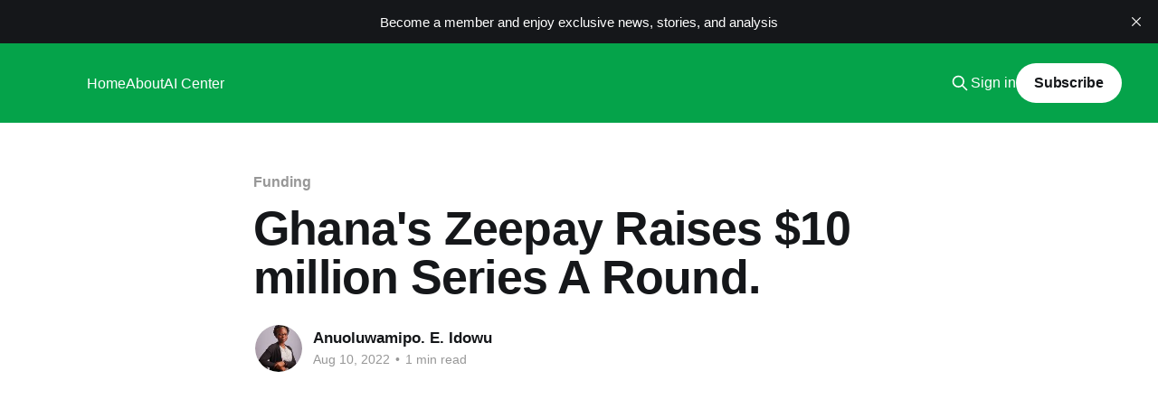

--- FILE ---
content_type: text/html; charset=utf-8
request_url: https://theouut.com/ghanas-zeepay-raises-10-million-series-a-round/
body_size: 6869
content:
<!DOCTYPE html>
<html lang="en">
<head>

    <title>Ghana&#x27;s Zeepay Raises $10 million Series A Round.</title>
    <meta charset="utf-8" />
    <meta http-equiv="X-UA-Compatible" content="IE=edge" />
    <meta name="HandheldFriendly" content="True" />
    <meta name="viewport" content="width=device-width, initial-scale=1.0" />
    
    <link rel="preload" as="style" href="/assets/built/screen.css?v=815f0acd75" />
    <link rel="preload" as="script" href="/assets/built/casper.js?v=815f0acd75" />

    <link rel="stylesheet" type="text/css" href="/assets/built/screen.css?v=815f0acd75" />

    <link rel="icon" href="https://theouut.com/content/images/size/w256h256/2023/06/Google_News_Logo-removebg-preview.png" type="image/png">
    <link rel="canonical" href="https://theouut.com/ghanas-zeepay-raises-10-million-series-a-round/">
    <meta name="referrer" content="no-referrer-when-downgrade">
    
    <meta property="og:type" content="article">
    <meta property="og:title" content="Ghana&#x27;s Zeepay Raises $10 million Series A Round.">
    <meta property="og:description" content="Zeepay has announced a Ten million US dollars ($10 million) Series A 5 funding round. Zeepay is a Ghanaian fintech company that is targeted at providing integrated mobile payment services which include mobile wallets for their audiences thereby making financial transactions for its users seamless.

Zeepay launched in 2014 with">
    <meta property="og:url" content="https://theouut.com/ghanas-zeepay-raises-10-million-series-a-round/">
    <meta property="og:image" content="https://theouut.com/content/images/wordpress/2022/08/zeepay.jpg">
    <meta property="article:published_time" content="2022-08-10T11:56:37.000Z">
    <meta property="article:modified_time" content="2022-08-10T11:56:37.000Z">
    <meta property="article:tag" content="Funding">
    <meta property="article:tag" content="venbture capitalist">
    <meta property="article:tag" content="zeepay">
    
    <meta property="article:publisher" content="https://www.facebook.com/byOuut">
    <meta name="twitter:card" content="summary_large_image">
    <meta name="twitter:title" content="Ghana&#x27;s Zeepay Raises $10 million Series A Round.">
    <meta name="twitter:description" content="Zeepay has announced a Ten million US dollars ($10 million) Series A 5 funding round. Zeepay is a Ghanaian fintech company that is targeted at providing integrated mobile payment services which include mobile wallets for their audiences thereby making financial transactions for its users seamless.

Zeepay launched in 2014 with">
    <meta name="twitter:url" content="https://theouut.com/ghanas-zeepay-raises-10-million-series-a-round/">
    <meta name="twitter:image" content="https://theouut.com/content/images/wordpress/2022/08/zeepay.jpg">
    <meta name="twitter:label1" content="Written by">
    <meta name="twitter:data1" content="Anuoluwamipo. E. Idowu">
    <meta name="twitter:label2" content="Filed under">
    <meta name="twitter:data2" content="Funding, venbture capitalist, zeepay">
    <meta name="twitter:site" content="@byOuut">
    <meta property="og:image:width" content="200">
    <meta property="og:image:height" content="200">
    
    <script type="application/ld+json">
{
    "@context": "https://schema.org",
    "@type": "Article",
    "publisher": {
        "@type": "Organization",
        "name": "",
        "url": "https://theouut.com/",
        "logo": {
            "@type": "ImageObject",
            "url": "https://theouut.com/content/images/size/w256h256/2023/06/Google_News_Logo-removebg-preview.png",
            "width": 60,
            "height": 60
        }
    },
    "author": {
        "@type": "Person",
        "name": "Anuoluwamipo. E. Idowu",
        "image": {
            "@type": "ImageObject",
            "url": "https://theouut.com/content/images/2023/06/image0--4-.jpeg",
            "width": 1200,
            "height": 1500
        },
        "url": "https://theouut.com/author/anu/",
        "sameAs": []
    },
    "headline": "Ghana&#x27;s Zeepay Raises $10 million Series A Round.",
    "url": "https://theouut.com/ghanas-zeepay-raises-10-million-series-a-round/",
    "datePublished": "2022-08-10T11:56:37.000Z",
    "dateModified": "2022-08-10T11:56:37.000Z",
    "image": {
        "@type": "ImageObject",
        "url": "https://theouut.com/content/images/wordpress/2022/08/zeepay.jpg",
        "width": 200,
        "height": 200
    },
    "keywords": "Funding, venbture capitalist, zeepay",
    "description": "Zeepay has announced a Ten million US dollars ($10 million) Series A 5 funding round. Zeepay is a Ghanaian fintech company that is targeted at providing integrated mobile payment services which include mobile wallets for their audiences thereby making financial transactions for its users seamless.\n\nZeepay launched in 2014 with the intention to develop digital rails. this project had to be done in other to connect digital assets.\n\nThe funding was led by Symbiotics BV who invested Nine million US ",
    "mainEntityOfPage": "https://theouut.com/ghanas-zeepay-raises-10-million-series-a-round/"
}
    </script>

    <meta name="generator" content="Ghost 5.89">
    <link rel="alternate" type="application/rss+xml" title="" href="https://theouut.com/rss/">
    <script defer src="https://cdn.jsdelivr.net/ghost/portal@~2.37/umd/portal.min.js" data-i18n="false" data-ghost="https://theouut.com/" data-key="6baba861a6b47b2a6eaf90d85e" data-api="https://theouut.com/ghost/api/content/" crossorigin="anonymous"></script><style id="gh-members-styles">.gh-post-upgrade-cta-content,
.gh-post-upgrade-cta {
    display: flex;
    flex-direction: column;
    align-items: center;
    font-family: -apple-system, BlinkMacSystemFont, 'Segoe UI', Roboto, Oxygen, Ubuntu, Cantarell, 'Open Sans', 'Helvetica Neue', sans-serif;
    text-align: center;
    width: 100%;
    color: #ffffff;
    font-size: 16px;
}

.gh-post-upgrade-cta-content {
    border-radius: 8px;
    padding: 40px 4vw;
}

.gh-post-upgrade-cta h2 {
    color: #ffffff;
    font-size: 28px;
    letter-spacing: -0.2px;
    margin: 0;
    padding: 0;
}

.gh-post-upgrade-cta p {
    margin: 20px 0 0;
    padding: 0;
}

.gh-post-upgrade-cta small {
    font-size: 16px;
    letter-spacing: -0.2px;
}

.gh-post-upgrade-cta a {
    color: #ffffff;
    cursor: pointer;
    font-weight: 500;
    box-shadow: none;
    text-decoration: underline;
}

.gh-post-upgrade-cta a:hover {
    color: #ffffff;
    opacity: 0.8;
    box-shadow: none;
    text-decoration: underline;
}

.gh-post-upgrade-cta a.gh-btn {
    display: block;
    background: #ffffff;
    text-decoration: none;
    margin: 28px 0 0;
    padding: 8px 18px;
    border-radius: 4px;
    font-size: 16px;
    font-weight: 600;
}

.gh-post-upgrade-cta a.gh-btn:hover {
    opacity: 0.92;
}</style><script async src="https://js.stripe.com/v3/"></script>
    <script defer src="https://cdn.jsdelivr.net/ghost/sodo-search@~1.1/umd/sodo-search.min.js" data-key="6baba861a6b47b2a6eaf90d85e" data-styles="https://cdn.jsdelivr.net/ghost/sodo-search@~1.1/umd/main.css" data-sodo-search="https://theouut.com/" crossorigin="anonymous"></script>
    <script defer src="https://cdn.jsdelivr.net/ghost/announcement-bar@~1.1/umd/announcement-bar.min.js" data-announcement-bar="https://theouut.com/" data-api-url="https://theouut.com/members/api/announcement/" crossorigin="anonymous"></script>
    <link href="https://theouut.com/webmentions/receive/" rel="webmention">
    <script defer src="/public/cards.min.js?v=815f0acd75"></script>
    <link rel="stylesheet" type="text/css" href="/public/cards.min.css?v=815f0acd75">
    <script defer src="/public/member-attribution.min.js?v=815f0acd75"></script><style>:root {--ghost-accent-color: #05a34a;}</style>
    <style>
    :root{
        --gh-font-size:1.8rem;
    }
</style>
<!-- Google tag (gtag.js) -->
<script async src="https://www.googletagmanager.com/gtag/js?id=G-3QTFGT56KJ"></script>
<script>
  window.dataLayer = window.dataLayer || [];
  function gtag(){dataLayer.push(arguments);}
  gtag('js', new Date());

  gtag('config', 'G-3QTFGT56KJ');
</script>
<meta name="norton-safeweb-site-verification" content="4EH5G5KH8TJ7P-AKMLDEN2OS8E5HU9BI1M6M1I7OTS0293G8OG3O842EUVJQH08LW7GBJY-J3H9PS--5GYF36B7DUJPAVPU6IXXHXBGYJG0ZNTDDNVU7A0T4HVDMV3CP" />
<script src="https://cdn.onesignal.com/sdks/web/v16/OneSignalSDK.page.js" defer></script>
<script>
  window.OneSignalDeferred = window.OneSignalDeferred || [];
  OneSignalDeferred.push(async function(OneSignal) {
    await OneSignal.init({
      appId: "e7d8f8e9-90af-4e00-a17d-5136a84ce5a4",
    });
  });
</script>
<script src="https://my.hellobar.com/7043883cef9baa96e135a59c3e778dbfa5e3a1fd.js" type="text/javascript" charset="utf-8" async="async"> </script>
<script type="text/javascript">
    (function(c,l,a,r,i,t,y){
        c[a]=c[a]||function(){(c[a].q=c[a].q||[]).push(arguments)};
        t=l.createElement(r);t.async=1;t.src="https://www.clarity.ms/tag/"+i;
        y=l.getElementsByTagName(r)[0];y.parentNode.insertBefore(t,y);
    })(window, document, "clarity", "script", "ncoo1f2gbv");
</script>
<script type="text/javascript" src="https://platform-api.sharethis.com/js/sharethis.js#property=65689b8ed945ce0012dd9273&product=sticky-share-buttons&source=platform" async="async"></script>

</head>
<body class="post-template tag-funding tag-venbture-capitalist tag-zeepay tag-hash-import-2023-06-02-17-22 is-head-left-logo has-cover">
<div class="viewport">

    <header id="gh-head" class="gh-head outer">
        <div class="gh-head-inner inner">
            <div class="gh-head-brand">
                <a class="gh-head-logo no-image" href="https://theouut.com">
                        
                </a>
                <button class="gh-search gh-icon-btn" aria-label="Search this site" data-ghost-search><svg xmlns="http://www.w3.org/2000/svg" fill="none" viewBox="0 0 24 24" stroke="currentColor" stroke-width="2" width="20" height="20"><path stroke-linecap="round" stroke-linejoin="round" d="M21 21l-6-6m2-5a7 7 0 11-14 0 7 7 0 0114 0z"></path></svg></button>
                <button class="gh-burger" aria-label="Main Menu"></button>
            </div>

            <nav class="gh-head-menu">
                <ul class="nav">
    <li class="nav-home"><a href="https://theouut.com/">Home</a></li>
    <li class="nav-about"><a href="https://theouut.com/about-us/">About</a></li>
    <li class="nav-ai-center"><a href="https://theouut.com/ai-center/">AI Center</a></li>
</ul>

            </nav>

            <div class="gh-head-actions">
                    <button class="gh-search gh-icon-btn" aria-label="Search this site" data-ghost-search><svg xmlns="http://www.w3.org/2000/svg" fill="none" viewBox="0 0 24 24" stroke="currentColor" stroke-width="2" width="20" height="20"><path stroke-linecap="round" stroke-linejoin="round" d="M21 21l-6-6m2-5a7 7 0 11-14 0 7 7 0 0114 0z"></path></svg></button>
                    <div class="gh-head-members">
                                <a class="gh-head-link" href="#/portal/signin" data-portal="signin">Sign in</a>
                                <a class="gh-head-button" href="#/portal/signup" data-portal="signup">Subscribe</a>
                    </div>
            </div>
        </div>
    </header>

    <div class="site-content">
        



<main id="site-main" class="site-main">
<article class="article post tag-funding tag-venbture-capitalist tag-zeepay tag-hash-import-2023-06-02-17-22 ">

    <header class="article-header gh-canvas">

        <div class="article-tag post-card-tags">
                <span class="post-card-primary-tag">
                    <a href="/tag/funding/">Funding</a>
                </span>
        </div>

        <h1 class="article-title">Ghana&#x27;s Zeepay Raises $10 million Series A Round.</h1>


        <div class="article-byline">
        <section class="article-byline-content">

            <ul class="author-list instapaper_ignore">
                <li class="author-list-item">
                    <a href="/author/anu/" class="author-avatar" aria-label="Read more of Anuoluwamipo. E. Idowu">
                        <img class="author-profile-image" src="/content/images/size/w100/2023/06/image0--4-.jpeg" alt="Anuoluwamipo. E. Idowu" />
                    </a>
                </li>
            </ul>

            <div class="article-byline-meta">
                <h4 class="author-name"><a href="/author/anu/">Anuoluwamipo. E. Idowu</a></h4>
                <div class="byline-meta-content">
                    <time class="byline-meta-date" datetime="2022-08-10">Aug 10, 2022</time>
                        <span class="byline-reading-time"><span class="bull">&bull;</span> 1 min read</span>
                </div>
            </div>

        </section>
        </div>

            <figure class="article-image">
                <img
                    srcset="/content/images/size/w300/wordpress/2022/08/zeepay.jpg 300w,
                            /content/images/size/w600/wordpress/2022/08/zeepay.jpg 600w,
                            /content/images/size/w1000/wordpress/2022/08/zeepay.jpg 1000w,
                            /content/images/size/w2000/wordpress/2022/08/zeepay.jpg 2000w"
                    sizes="(min-width: 1400px) 1400px, 92vw"
                    src="/content/images/size/w2000/wordpress/2022/08/zeepay.jpg"
                    alt="Ghana&#x27;s Zeepay Raises $10 million Series A Round."
                />
            </figure>

    </header>

    <section class="gh-content gh-canvas">
        <p>Zeepay has announced a Ten million US dollars ($10 million) Series A 5 funding round. Zeepay is a Ghanaian <a href="https://www.linkedin.com/company/zeepay-ghana/?originalSubdomain=gh&ref=theouut.com" rel="noopener">fintech</a> company that is targeted at providing integrated mobile payment services which include mobile wallets for their audiences thereby making financial transactions for its users seamless.</p><p>Zeepay launched in 2014 with the intention to develop digital rails. this project had to be done in other to connect digital assets.</p><p>The funding was led by Symbiotics BV who invested Nine million US Dollars and a Mauritius-based investor, made an input of One million dollars which makes a total of Ten million Dollars invested into the Fintech organization.</p><p>Giving insight into the funding, Andrew Takyi-Appiah, Zeepy founder and managing director, stated, “The rise was required and comes at a time when we are intending to boost our annual sales from USD 1.5 billion roughly 2021 to USD 200 billion over the following 5 years.”</p><p>in Godfried Boakye, Zeepy’s CFO’s view  “The increase had become mission-critical as we expanded our service offering and African expansion, and it was well within a sustainable Loan to Value Ratio of 9%. This will enhance the assistance provided by regional African banks including Ecobank, Fidelity Bank, and Absa.”</p><p>Verdant Capital’s Transaction Advisor, Kwabena Appenteng, believes this kind of funding will help empower the <a href="https://theouut.com/mypaddi-to-launch-e-pharmacy-with-koffi-annan-prize-money/" rel="noopener">African fintech</a> ecosystem. “We are pleased to see the close of this component of the round and urge local financial institutions and pension funds to find their niche in order to enable them to participate alongside international lenders in the future.”</p><p>Zeepay has since established itself in about twenty African countries, it recently became the first indigenous business in Ghana to be given Electronic Money Issuer (EMI) license by the Bank of Ghana, in other to practice fully as a mobile financial service provider.</p>
    </section>


</article>
</main>

    <section class="footer-cta outer">
        <div class="inner">
            <h2 class="footer-cta-title">Sign up for more like this.</h2>
            <a class="footer-cta-button" href="#/portal" data-portal>
                <div class="footer-cta-input">Enter your email</div>
                <span>Subscribe</span>
            </a>
        </div>
    </section>



            <aside class="read-more-wrap outer">
                <div class="read-more inner">
                        
<article class="post-card post">

    <a class="post-card-image-link" href="/2m-milken-motsepe-prize-seeks-ai-driven-innovations-2/">

        <img class="post-card-image"
            srcset="/content/images/size/w300/2025/07/motsepe3.jpg 300w,
                    /content/images/size/w600/2025/07/motsepe3.jpg 600w,
                    /content/images/size/w1000/2025/07/motsepe3.jpg 1000w,
                    /content/images/size/w2000/2025/07/motsepe3.jpg 2000w"
            sizes="(max-width: 1000px) 400px, 800px"
            src="/content/images/size/w600/2025/07/motsepe3.jpg"
            alt="$2M Milken-Motsepe Prize Seeks AI-Driven Innovations"
            loading="lazy"
        />


    </a>

    <div class="post-card-content">

        <a class="post-card-content-link" href="/2m-milken-motsepe-prize-seeks-ai-driven-innovations-2/">
            <header class="post-card-header">
                <div class="post-card-tags">
                </div>
                <h2 class="post-card-title">
                    $2M Milken-Motsepe Prize Seeks AI-Driven Innovations
                </h2>
            </header>
                <div class="post-card-excerpt">A new $2 million equity-free prize has been launched to accelerate the development of artificial intelligence (AI) and smart manufacturing solutions that address Africa’s industrial challenges.

The Milken-Motsepe Prize in AI and Manufacturing unveiled at the 2025 Milken Institute Global Conference in Los Angeles, is backed by South African</div>
        </a>

        <footer class="post-card-meta">
            <time class="post-card-meta-date" datetime="2025-07-04">Jul 4, 2025</time>
                <span class="post-card-meta-length">1 min read</span>
        </footer>

    </div>

</article>
                        
<article class="post-card post">

    <a class="post-card-image-link" href="/targeted-investment-fuels-844-million-boost-for-african-startups-in-q2-2025/">

        <img class="post-card-image"
            srcset="/content/images/size/w300/2025/07/African_Startups_StartupWeekly.png 300w,
                    /content/images/size/w600/2025/07/African_Startups_StartupWeekly.png 600w,
                    /content/images/size/w1000/2025/07/African_Startups_StartupWeekly.png 1000w,
                    /content/images/size/w2000/2025/07/African_Startups_StartupWeekly.png 2000w"
            sizes="(max-width: 1000px) 400px, 800px"
            src="/content/images/size/w600/2025/07/African_Startups_StartupWeekly.png"
            alt="Targeted Investment Fuels $844 Million Boost for African Startups in Q2 2025"
            loading="lazy"
        />


    </a>

    <div class="post-card-content">

        <a class="post-card-content-link" href="/targeted-investment-fuels-844-million-boost-for-african-startups-in-q2-2025/">
            <header class="post-card-header">
                <div class="post-card-tags">
                </div>
                <h2 class="post-card-title">
                    Targeted Investment Fuels $844 Million Boost for African Startups in Q2 2025
                </h2>
            </header>
                <div class="post-card-excerpt">Startups across Africa raised a total of $844.51 million in the second quarter of 2025, according to data from Launch Base Africa. Unlike the fast-paced, high-valuation deals seen in 2021, Q2 investors are focusing on economically essential sectors such as logistics, power, mobile money, and health tech.

E3 Capital,</div>
        </a>

        <footer class="post-card-meta">
            <time class="post-card-meta-date" datetime="2025-07-04">Jul 4, 2025</time>
                <span class="post-card-meta-length">1 min read</span>
        </footer>

    </div>

</article>
                        
<article class="post-card post">

    <a class="post-card-image-link" href="/data-privacy-compliance-a-major-challenge-for-ugandan-startups-survey-finds/">

        <img class="post-card-image"
            srcset="/content/images/size/w300/2025/07/uiw-23_81-scaled-1-1536x1024.jpg.webp 300w,
                    /content/images/size/w600/2025/07/uiw-23_81-scaled-1-1536x1024.jpg.webp 600w,
                    /content/images/size/w1000/2025/07/uiw-23_81-scaled-1-1536x1024.jpg.webp 1000w,
                    /content/images/size/w2000/2025/07/uiw-23_81-scaled-1-1536x1024.jpg.webp 2000w"
            sizes="(max-width: 1000px) 400px, 800px"
            src="/content/images/size/w600/2025/07/uiw-23_81-scaled-1-1536x1024.jpg.webp"
            alt="Data Privacy Compliance a Major Challenge for Ugandan Startups, Survey Finds"
            loading="lazy"
        />


    </a>

    <div class="post-card-content">

        <a class="post-card-content-link" href="/data-privacy-compliance-a-major-challenge-for-ugandan-startups-survey-finds/">
            <header class="post-card-header">
                <div class="post-card-tags">
                </div>
                <h2 class="post-card-title">
                    Data Privacy Compliance a Major Challenge for Ugandan Startups, Survey Finds
                </h2>
            </header>
                <div class="post-card-excerpt">Ugandan startups are facing significant hurdles in meeting the requirements of the country’s Data Protection and Privacy Act, with many struggling to move from awareness to actual implementation.

The issue came to the forefront during a recent forum at the National ICT Innovation Hub, where startup founders, regulators, and</div>
        </a>

        <footer class="post-card-meta">
            <time class="post-card-meta-date" datetime="2025-07-04">Jul 4, 2025</time>
                <span class="post-card-meta-length">1 min read</span>
        </footer>

    </div>

</article>
                </div>
            </aside>



    </div>

    <footer class="site-footer outer">
        <div class="inner">
            <section class="copyright"><a href="https://theouut.com"></a> &copy; 2026</section>
            <nav class="site-footer-nav">
                <ul class="nav">
    <li class="nav-sign-up"><a href="#/portal/">Sign up</a></li>
    <li class="nav-advertise-with-us"><a href="https://theouut.com/advertise-with-us/">Advertise with us</a></li>
    <li class="nav-cookie-policy"><a href="https://theouut.com/cookie-policy/">Cookie Policy</a></li>
    <li class="nav-privacy-policy"><a href="https://theouut.com/private-policy/">Privacy Policy</a></li>
</ul>

            </nav>
            <div class="gh-powered-by"><a href="https://ghost.org/" target="_blank" rel="noopener">Powered by Ghost</a></div>
        </div>
    </footer>

</div>

    <div class="pswp" tabindex="-1" role="dialog" aria-hidden="true">
    <div class="pswp__bg"></div>

    <div class="pswp__scroll-wrap">
        <div class="pswp__container">
            <div class="pswp__item"></div>
            <div class="pswp__item"></div>
            <div class="pswp__item"></div>
        </div>

        <div class="pswp__ui pswp__ui--hidden">
            <div class="pswp__top-bar">
                <div class="pswp__counter"></div>

                <button class="pswp__button pswp__button--close" title="Close (Esc)"></button>
                <button class="pswp__button pswp__button--share" title="Share"></button>
                <button class="pswp__button pswp__button--fs" title="Toggle fullscreen"></button>
                <button class="pswp__button pswp__button--zoom" title="Zoom in/out"></button>

                <div class="pswp__preloader">
                    <div class="pswp__preloader__icn">
                        <div class="pswp__preloader__cut">
                            <div class="pswp__preloader__donut"></div>
                        </div>
                    </div>
                </div>
            </div>

            <div class="pswp__share-modal pswp__share-modal--hidden pswp__single-tap">
                <div class="pswp__share-tooltip"></div>
            </div>

            <button class="pswp__button pswp__button--arrow--left" title="Previous (arrow left)"></button>
            <button class="pswp__button pswp__button--arrow--right" title="Next (arrow right)"></button>

            <div class="pswp__caption">
                <div class="pswp__caption__center"></div>
            </div>
        </div>
    </div>
</div>
<script
    src="https://code.jquery.com/jquery-3.5.1.min.js"
    integrity="sha256-9/aliU8dGd2tb6OSsuzixeV4y/faTqgFtohetphbbj0="
    crossorigin="anonymous">
</script>
<script src="/assets/built/casper.js?v=815f0acd75"></script>
<script>
$(document).ready(function () {
    // Mobile Menu Trigger
    $('.gh-burger').click(function () {
        $('body').toggleClass('gh-head-open');
    });
    // FitVids - Makes video embeds responsive
    $(".gh-content").fitVids();
});
</script>

<script src="https://cdn.popupsmart.com/bundle.js" data-id="879427" async defer></script>
<!-- Start cookieyes banner --> <script id="cookieyes" type="text/javascript" src="https://cdn-cookieyes.com/client_data/2f51d3bb06be17ca81e724cb/script.js"></script> <!-- End cookieyes banner -->

</body>
</html>


--- FILE ---
content_type: application/javascript; charset=utf-8
request_url: https://cdn.popupsmart.com/accounts/879427/205004/13/main.js
body_size: 192354
content:
(()=>{var Ng=Object.create;var An=Object.defineProperty,Bg=Object.defineProperties,Vg=Object.getOwnPropertyDescriptor,zg=Object.getOwnPropertyDescriptors,Hg=Object.getOwnPropertyNames,gi=Object.getOwnPropertySymbols,$g=Object.getPrototypeOf,Ra=Object.prototype.hasOwnProperty,cf=Object.prototype.propertyIsEnumerable;var uf=(e,t,r)=>t in e?An(e,t,{enumerable:!0,configurable:!0,writable:!0,value:r}):e[t]=r,z=(e,t)=>{for(var r in t||(t={}))Ra.call(t,r)&&uf(e,r,t[r]);if(gi)for(var r of gi(t))cf.call(t,r)&&uf(e,r,t[r]);return e},q=(e,t)=>Bg(e,zg(t));var Cr=(e=>typeof require<"u"?require:typeof Proxy<"u"?new Proxy(e,{get:(t,r)=>(typeof require<"u"?require:t)[r]}):e)(function(e){if(typeof require<"u")return require.apply(this,arguments);throw Error('Dynamic require of "'+e+'" is not supported')});var Y=(e,t)=>{var r={};for(var n in e)Ra.call(e,n)&&t.indexOf(n)<0&&(r[n]=e[n]);if(e!=null&&gi)for(var n of gi(e))t.indexOf(n)<0&&cf.call(e,n)&&(r[n]=e[n]);return r};var _i=(e,t)=>()=>(e&&(t=e(e=0)),t);var fe=(e,t)=>()=>(t||e((t={exports:{}}).exports,t),t.exports),Wg=(e,t)=>{for(var r in t)An(e,r,{get:t[r],enumerable:!0})},df=(e,t,r,n)=>{if(t&&typeof t=="object"||typeof t=="function")for(let i of Hg(t))!Ra.call(e,i)&&i!==r&&An(e,i,{get:()=>t[i],enumerable:!(n=Vg(t,i))||n.enumerable});return e};var et=(e,t,r)=>(r=e!=null?Ng($g(e)):{},df(t||!e||!e.__esModule?An(r,"default",{value:e,enumerable:!0}):r,e)),Vr=e=>df(An({},"__esModule",{value:!0}),e);var b,f=_i(()=>{b={VITE_POPUP_DATA:'{"campaign":{"id":205004,"name":"Subscription","accountId":879427,"publishVersion":13},"targets":{"visitorDevice":{"mobile":true,"desktop":true},"newOrReturningVisitors":"ALL","operatingSystem":{"windows":true,"macOs":true,"linux":true,"chromium":true,"android":true,"ios":true,"isSelected":false},"displayFrequency":{"showAgain":{"type":"ON_EVERY_PAGE","options":{"time":"DAYS","value":1}},"stopShowing":{"type":"NEVER","options":{"clickClose":false,"seenCampaign":false,"seenCampaignValue":"1","signedUpOrClicked":false}}},"afterScrollingXAmount":{"type":"IS_AT_LEAST","sizeType":"PERCENT","value":"50"},"onExitIntent":{"onExitIntentDegree":"MEDIUM","overrideConditions":true},"inActivityMode":{"type":"IS_EQUAL","value":"19"},"segmentId":122525,"segmentName":"Email List Growth_copy","segmentDescription":"Turn website visitors into loyal subscribers by offering them a valuable incentive in exchange for their contact information, you can grow your email list and expand your reach."},"domains":["theouut.com"],"settings":{},"layout":{"contents":[{"title":"Teaser","type":"TEASER","content":{"mobile":{"id":"teaser","nodeName":"block","attributes":{"visibility":true,"style":{"display":"grid","position":"relative","paddingTop":"0px","paddingBottom":"0px","paddingLeft":"0px","paddingRight":"0px","marginTop":"auto","marginBottom":"19.99px","marginLeft":"19.99px","marginRight":"auto","maxWidth":"289.91px","width":"auto","height":"auto","verticalAlign":"middle","justifyContent":"flex-start","alignItems":"end","objectPosition":"bottom left"}},"childNodes":[{"id":"teaser-container","nodeName":"block","attributes":{"visibility":true,"style":{"display":"grid","position":"relative","gridTemplateColumns":"79.98px 1fr","paddingTop":"0px","paddingBottom":"0px","paddingLeft":"0px","paddingRight":"0px","maxWidth":"289.91px","width":"auto","height":"auto","verticalAlign":"middle"}},"childNodes":[{"nodeName":"block","attributes":{"style":{"position":"relative","display":"grid","gridTemplateColumns":"100%","paddingTop":"0px","paddingBottom":"0px","paddingLeft":"0px","paddingRight":"0px","width":"100%","height":"100%","maxWidth":"100%","overflow":"visible","marginBottom":"0px","alignContent":"center"},"id":"block-cn0dlm4pd8w0","className":"block-cn0dlm4phh40"},"childNodes":[{"id":"cq5bjhah05xc","nodeName":"image","childNodes":[],"attributes":{"src":"https://cdn.popupsmart.com/uploaded/48fecacd617e4743cffdb95b6c68e3ed.png","alt":"Popup Image","position":"center-center","imageLinking":false,"action":{"value":"","pageName":"","countAsInteraction":false},"style":{"display":"flex","objectPosition":"center center","objectFit":"cover","justifyContent":"center","width":"100%","height":"100%","marginLeft":"0px","marginRight":"0px","marginTop":"0px","marginBottom":"0px"},"id":"image-cq5bjhah05xc","className":"image-p_cq5bjhah05xc"}}],"id":"jb6uibdzpnkz"},{"nodeName":"block","attributes":{"style":{"position":"relative","display":"grid","gridTemplateColumns":"100%","paddingTop":"16px","paddingBottom":"16px","paddingLeft":"19.99px","paddingRight":"19.99px","width":"100%","height":"100%","maxWidth":"100%","overflow":"visible","marginBottom":"0px","alignContent":"center"},"id":"block-cn0dlm4pd8w0","className":"block-cn0dlm4phh40"},"childNodes":[{"nodeName":"text","attributes":{"style":{"marginLeft":"0px","marginRight":"0px","marginTop":"0px","marginBottom":"0px","width":"100%","height":"fit-content","wordBreak":"break-word"},"id":"text-cndztsm8vog0","className":"text-19jeds281leo"},"childNodes":["<p style=\\"text-align: center;\\"><strong style=\\"font-weight: 700\\">See our return &amp; </strong></p><p style=\\"text-align: center;\\"><strong style=\\"font-weight: 700\\">change policy</strong></p>"],"id":"cn0dlm4pfk01"}],"id":"bgu42mohnuq7"}]}]},"desktop":{"id":"teaser","nodeName":"block","attributes":{"visibility":true,"style":{"display":"grid","position":"relative","paddingTop":"0px","paddingBottom":"0px","paddingLeft":"0px","paddingRight":"0px","marginTop":"auto","marginBottom":"19.99px","marginLeft":"19.99px","marginRight":"auto","maxWidth":"389.88px","width":"auto","height":"auto","verticalAlign":"middle","justifyContent":"flex-start","alignItems":"end","objectPosition":"bottom left"}},"childNodes":[{"id":"teaser-container","nodeName":"block","attributes":{"visibility":true,"style":{"display":"grid","position":"relative","gridTemplateColumns":"79.98px 1fr","paddingTop":"0px","paddingBottom":"0px","paddingLeft":"0px","paddingRight":"0px","maxWidth":"389.88px","width":"auto","height":"auto","verticalAlign":"middle"}},"childNodes":[{"nodeName":"block","attributes":{"style":{"position":"relative","display":"grid","gridTemplateColumns":"100%","paddingTop":"0px","paddingBottom":"0px","paddingLeft":"0px","paddingRight":"0px","width":"100%","height":"100%","maxWidth":"100%","overflow":"visible","marginBottom":"0px","alignContent":"center"},"id":"block-cn0dlm4pd8w0","className":"block-cn0dlm4phh40"},"childNodes":[{"id":"cq5bjhah05xc","nodeName":"image","childNodes":[],"attributes":{"src":"https://cdn.popupsmart.com/uploaded/48fecacd617e4743cffdb95b6c68e3ed.png","alt":"Popup Image","position":"center-center","imageLinking":false,"action":{"value":"","pageName":"","countAsInteraction":false},"style":{"display":"flex","objectPosition":"center center","objectFit":"cover","justifyContent":"center","width":"100%","height":"100%","marginLeft":"0px","marginRight":"0px","marginTop":"0px","marginBottom":"0px"},"id":"image-cq5bjhah05xc","className":"image-p_cq5bjhah05xc"}}],"id":"jb6uibdzpnkz"},{"nodeName":"block","attributes":{"style":{"position":"relative","display":"grid","gridTemplateColumns":"100%","paddingTop":"16px","paddingBottom":"16px","paddingLeft":"19.99px","paddingRight":"19.99px","width":"100%","height":"100%","maxWidth":"100%","overflow":"visible","marginBottom":"0px","alignContent":"center"},"id":"block-cn0dlm4pd8w0","className":"block-cn0dlm4phh40"},"childNodes":[{"nodeName":"text","attributes":{"style":{"marginLeft":"0px","marginRight":"0px","marginTop":"0px","marginBottom":"0px","width":"100%","height":"fit-content","wordBreak":"break-word"},"id":"text-cndztsm8vog0","className":"text-19jeds281leo"},"childNodes":["<p style=\\"text-align: center;\\"><strong style=\\"font-weight: 700\\">See our return &amp; </strong></p><p style=\\"text-align: center;\\"><strong style=\\"font-weight: 700\\">change policy</strong></p>"],"id":"cn0dlm4pfk01"}],"id":"bgu42mohnuq7"}]}]}},"appearance":{"displayEffect":{"type":"FADE_IN_DOWN"},"backgroundOverlay":{"show":true,"transparency":10,"color":"#000"},"closeWith":{"esc":false,"overlay":false},"position":"bottom-left","customCss":"","size":"md","showWhen":"BEFORE_THE_POPUP_DISPLAY","visibility":false},"id":"5c4030cf-be79-4ab5-ab57-d2525def8509","version":3,"template":{"id":0,"imageUrl":"","name":"teaser-left-direction"}},{"title":"Main Popup","type":"LIGHT","content":{"mobile":{"id":"canvas","nodeName":"block","attributes":{"style":{"display":"grid","position":"relative","gridTemplateColumns":"100%","paddingTop":"0px","paddingBottom":"0px","paddingLeft":"0px","paddingRight":"0px","marginTop":"auto","marginBottom":"20px","marginLeft":"auto","marginRight":"auto","maxWidth":"85%","width":"100%","overflow":"hidden","height":"auto","verticalAlign":"middle","justifyContent":"center","alignItems":"end","objectPosition":"bottom center"}},"childNodes":[{"nodeName":"block","attributes":{"style":{"position":"relative","display":"grid","gridTemplateColumns":"100%","paddingTop":"0px","paddingBottom":"0px","paddingLeft":"0px","paddingRight":"0px","width":"100%","height":"100%","maxWidth":"100%","overflow":"visible","marginBottom":"0px"},"id":"block-cr65696zv9c0","className":"block-p_cr65696zv9c0"},"childNodes":[{"id":"d2y6yiwb6yw0","nodeName":"image","childNodes":[],"attributes":{"src":"https://cdn.popupsmart.com/uploaded/eab129fe600f20214e7f3630d0e67348.png","alt":"Popup Image","position":"center-center","imageLinking":false,"action":{"value":"","pageName":"","countAsInteraction":false},"style":{"display":"flex","objectPosition":"center center","objectFit":"cover","justifyContent":"center","width":"100%","height":"100%","marginLeft":"0px","marginRight":"0px","marginTop":"0px","marginBottom":"0px"},"id":"image-d2y6yiwb6yw0","className":"image-p_d2y6yiwb6yw0"}}],"id":"cr65696zv9c0"},{"nodeName":"block","attributes":{"style":{"position":"relative","display":"grid","gridTemplateColumns":"100%","paddingTop":"33.29px","paddingBottom":"33.29px","paddingLeft":"24.96px","paddingRight":"24.96px","width":"100%","height":"100%","maxWidth":"100%","overflow":"visible","marginRight":"0px","alignContent":"center","marginTop":"0px"},"id":"block-19x0imip71q8","className":"block-p_19x0imip71q8"},"childNodes":[{"nodeName":"headline","attributes":{"style":{"marginLeft":"0px","marginRight":"0px","marginTop":"8.33px","marginBottom":"8.33px","width":"100%","height":"fit-content","wordBreak":"break-word"},"id":"headline-cr65696zsy80","className":"headline-p_cr65696zsy80"},"childNodes":["<p>Enjoy byOuut for $1</p>"],"id":"cr65696zsy80"},{"nodeName":"text","attributes":{"style":{"marginLeft":"0px","marginRight":"0px","marginTop":"8.33px","marginBottom":"8.33px","width":"100%","height":"fit-content","wordBreak":"break-word"},"id":"text-cr6569704og0","className":"text-p_cr6569704og0"},"childNodes":["<p>Daily news, exclusive interviews, and deep dive analysis.</p>"],"id":"cr6569704og0"},{"id":"cr65696zq4o0","nodeName":"button-wrapper","attributes":{"style":{"width":"100%","display":"flex","flexWrap":"wrap","gap":"8.33px","gridTemplateColumns":"1fr","justifyContent":"flex-start"},"id":"button-wrapper-cr65696zq4o0","className":"button-wrapper-p_cr65696zq4o0"},"childNodes":[{"id":"cr65696zqdk0","nodeName":"button","attributes":{"type":"primary","action":{"value":"https://theouut.com/#/portal/signup","type":"url","countAsInteraction":true},"style":{"paddingTop":"7.5px","paddingBottom":"7.5px","paddingLeft":"20.8px","paddingRight":"20.8px","marginLeft":"0px","marginRight":"0px","marginTop":"8.33px","marginBottom":"8.33px","textAlign":"inherit","width":"auto","height":"fit-content","fontSize":"12px","lineHeight":"18px"},"id":"button-cr65696zqdk0","className":"button-p_cr65696zqdk0"},"childNodes":["<p style=\\"text-align: center;\\">Try Now</p>"]}]}],"id":"19x0imip71q8"},{"nodeName":"close-button","attributes":{"style":{"display":"flex","justifyContent":"center","alignItems":"center","position":"absolute","zIndex":"1","top":"0px","right":"0px","paddingTop":"8.33px","paddingBottom":"8.33px","paddingLeft":"8.33px","paddingRight":"8.33px","marginTop":"8.33px","marginRight":"8.33px","width":"10px","borderTopLeftRadius":"41.58px","borderTopRightRadius":"41.58px","borderBottomLeftRadius":"41.58px","borderBottomRightRadius":"41.58px","strokeWidth":"1.67px","transform":"none"},"id":"close-button-cr65696zq3s0","className":"close-button-p_cr65696zq3s0"},"childNodes":[],"id":"cr65696zq3s0"}]},"desktop":{"id":"canvas","nodeName":"block","attributes":{"style":{"display":"grid","position":"relative","gridTemplateColumns":"50% 50%","paddingTop":"0px","paddingBottom":"0px","paddingLeft":"0px","paddingRight":"0px","marginTop":"auto","marginBottom":"20px","marginLeft":"20px","marginRight":"auto","maxWidth":"632.16px","minHeight":"316.1px","width":"100%","overflow":"hidden","height":"auto","verticalAlign":"middle","justifyContent":"flex-start","alignItems":"end","objectPosition":"bottom left"}},"childNodes":[{"nodeName":"block","attributes":{"style":{"position":"relative","display":"grid","gridTemplateColumns":"100%","paddingTop":"74.87px","paddingBottom":"74.87px","paddingLeft":"41.58px","paddingRight":"41.58px","width":"100%","height":"100%","maxWidth":"100%","overflow":"visible","marginRight":"0px","alignContent":"center"},"id":"block-19x0imip71q8","className":"block-p_19x0imip71q8"},"childNodes":[{"nodeName":"headline","attributes":{"style":{"marginLeft":"0px","marginRight":"0px","marginTop":"8.33px","marginBottom":"8.33px","width":"100%","height":"fit-content","wordBreak":"break-word"},"id":"headline-cr65696zsy80","className":"headline-p_cr65696zsy80"},"childNodes":["<p>Enjoy byOuut for $1</p>"],"id":"cr65696zsy80"},{"nodeName":"text","attributes":{"style":{"marginLeft":"0px","marginRight":"0px","marginTop":"8.33px","marginBottom":"8.33px","width":"100%","height":"fit-content","wordBreak":"break-word"},"id":"text-cr6569704og0","className":"text-p_cr6569704og0"},"childNodes":["<p>Daily news, exclusive interviews, and deep dive analysis.</p>"],"id":"cr6569704og0"},{"id":"cr65696zq4o0","nodeName":"button-wrapper","attributes":{"style":{"width":"100%","display":"flex","flexWrap":"wrap","gap":"8.33px","gridTemplateColumns":"1fr","justifyContent":"flex-start"},"id":"button-wrapper-cr65696zq4o0","className":"button-wrapper-p_cr65696zq4o0"},"childNodes":[{"id":"cr65696zqdk0","nodeName":"button","attributes":{"type":"primary","action":{"value":"https://theouut.com/#/portal/signup","type":"url","countAsInteraction":true},"style":{"paddingTop":"7.5px","paddingBottom":"7.5px","paddingLeft":"20.8px","paddingRight":"20.8px","marginLeft":"0px","marginRight":"0px","marginTop":"8.33px","marginBottom":"8.33px","textAlign":"inherit","width":"100%","height":"fit-content","fontSize":"12px","lineHeight":"18px"},"id":"button-cr65696zqdk0","className":"button-p_cr65696zqdk0"},"childNodes":["<p style=\\"text-align: center;\\">Try Now</p>"]}]}],"id":"19x0imip71q8"},{"nodeName":"block","attributes":{"style":{"position":"relative","display":"grid","gridTemplateColumns":"100%","paddingTop":"0px","paddingBottom":"0px","paddingLeft":"0px","paddingRight":"0px","width":"100%","height":"100%","maxWidth":"100%","overflow":"visible","marginBottom":"0px","alignContent":"center"},"id":"block-cr65696zv9c0","className":"block-p_cr65696zv9c0"},"childNodes":[{"id":"d2y6yiwb6yw0","nodeName":"image","childNodes":[],"attributes":{"src":"https://cdn.popupsmart.com/uploaded/eab129fe600f20214e7f3630d0e67348.png","alt":"Popup Image","position":"center-center","imageLinking":false,"action":{"value":"","pageName":"","countAsInteraction":false},"style":{"display":"flex","objectPosition":"center center","objectFit":"cover","justifyContent":"center","width":"100%","height":"100%","marginLeft":"0px","marginRight":"0px","marginTop":"0px","marginBottom":"0px","transform":"scale(100%)","position":"relative","left":"0%","top":"0%"},"id":"image-d2y6yiwb6yw0","className":"image-p_d2y6yiwb6yw0"}}],"id":"cr65696zv9c0"},{"nodeName":"close-button","attributes":{"style":{"display":"flex","justifyContent":"center","alignItems":"center","position":"absolute","zIndex":"1","top":"0px","right":"0px","paddingTop":"8.33px","paddingBottom":"8.33px","paddingLeft":"8.33px","paddingRight":"8.33px","marginTop":"8.33px","marginRight":"8.33px","width":"10px","borderTopLeftRadius":"41.58px","borderTopRightRadius":"41.58px","borderBottomLeftRadius":"41.58px","borderBottomRightRadius":"41.58px","strokeWidth":"1.67px","transform":"none"},"id":"close-button-cr65696zq3s0","className":"close-button-p_cr65696zq3s0"},"childNodes":[],"id":"cr65696zq3s0"}]}},"appearance":{"displayEffect":{"type":"FADE_IN_UP"},"backgroundOverlay":{"show":true,"transparency":10,"color":"#000"},"closeWith":{"esc":false,"overlay":false},"position":"bottom-left","customCss":"","size":"md"},"template":{"id":4029,"imageUrl":"https://cdn.popupsmart.com/campaign_images/thumbnails/4029_20230324154100-min.gif","name":"Trust Indicator for Change"},"id":"f4c60b72-c567-412c-be12-e8394347358b"}],"style":{"code":"light_gradient","data":{"teaser":{"background":"","backgroundColor":"linear-gradient(221.2deg, #E5FF96 1.44%, #FFD28E 51.23%, #FFFFFF 100%)","backgroundPosition":"center right","backgroundRepeat":"no-repeat","objectFit":"cover","borderRadius":"0px"},"body":{"background":"","backgroundColor":"linear-gradient(0deg, #7ED957 100%, #ffad2a 100%, #FFFFFF 100% )","backgroundPosition":"center right","backgroundRepeat":"no-repeat","objectFit":"cover","overlayColor":"#000000","overlayOpacity":"0%","borderRadius":"20px"},"firstButton":{"backgroundColor":"#000000","borderColor":"transparent","fontColor":"#fff","borderRadius":"6px"},"secondButton":{"backgroundColor":"none","borderColor":"#000000","fontColor":"#000000","borderRadius":"6px"},"form":{"borderRadius":"6px","background":"none","accent":"#000000","color":"#0000008c","error":"#ee0c0c"},"headline":{"fontFamily":"Poppins","fontSize":"30px","fontWeight":"700","color":"#000000","lineHeight":"36px"},"bodyText":{"fontFamily":"Poppins","fontSize":"16px","fontWeight":"400","color":"#000000","lineHeight":"24px"},"subText":{"fontFamily":"Poppins","fontWeight":"400","fontSize":"12px","lineHeight":"18px"},"link":{"fontSize":"12px","color":"#0000008c","lineHeight":"18px"},"closeButton":{"background":"#000000","color":"#ffffff","borderRadius":"50px","borderColor":"#000000","strokeWidth":"2px","transform":"none","activeTheme":"close-1"},"social":{"iconColor":"#000","textColor":"#000"},"couponCode":{"background":"none","color":"#000000","borderRadius":"6px","borderStyle":"dashed","borderColor":"#000000"},"countdown":{"borderRadius":"8px","background":"#000000","color":"#ffffff","labelColor":"#000000","seperatorColor":"#000000"},"spinToWin":{"fontFamily":"Inter","background":"none","arrowColor":"#f5b500","color":"#fff","leafColors":{"1":"#e13e00","2":"#257184","3":"#4c3ed2","4":"#8e00c6"}},"lotteryBall":{"fontFamily":"Inter","background":"none","color":"#fff","ballColors":{"1":"#FFC700","2":"#ED7B57","3":"#FFBEA9","4":"#C73000","5":"#F8E7AE","6":"#FF9473","7":"#ED7B57","8":"#892D11"}},"element":{"fontSize":"14px","lineHeight":"20px","paddingVertical":"8px","paddingHorizontal":"11px","iconWidth":"18px","iconHeight":"18px","markerWidth":"20px","markerHeight":"20px"},"shopify":{"fontFamily":"Poppins","fontWeight":"600","title":{"fontSize":"14px","lineHeight":"18px","color":"#000000"},"price":{"fontSize":"14px","lineHeight":"18px","color":"#000000"},"button":{"backgroundColor":"#000000","borderColor":"transparent","fontColor":"#fff","borderRadius":"6px"},"icon":{"fontSize":"24px","color":"#000000"}}}}}}',CDN_URL:"https://cdn.popupsmart.com",POPUP_API_URL:"https://handler.popupsmart.com",ENCRYPTION_SECRET_KEY:"pd0e12e9340k4c52907ak66dfafa66et"}});function qt(e,t){for(var r in t)e[r]=t[r];return e}function Cf(e){var t=e.parentNode;t&&t.removeChild(e)}function Xe(e,t,r){var n,i,o,a={};for(o in t)o=="key"?n=t[o]:o=="ref"?i=t[o]:a[o]=t[o];if(arguments.length>2&&(a.children=arguments.length>3?Ln.call(arguments,2):r),typeof e=="function"&&e.defaultProps!=null)for(o in e.defaultProps)a[o]===void 0&&(a[o]=e.defaultProps[o]);return Fn(e,a,n,i,null)}function Fn(e,t,r,n,i){var o={type:e,props:t,key:r,ref:n,__k:null,__:null,__b:0,__e:null,__d:void 0,__c:null,__h:null,constructor:void 0,__v:i==null?++gf:i};return i==null&&ne.vnode!=null&&ne.vnode(o),o}function Si(){return{current:null}}function xe(e){return e.children}function Ug(e,t,r,n,i){var o;for(o in r)o==="children"||o==="key"||o in t||xi(e,o,null,r[o],n);for(o in t)i&&typeof t[o]!="function"||o==="children"||o==="key"||o==="value"||o==="checked"||r[o]===t[o]||xi(e,o,t[o],r[o],n)}function mf(e,t,r){t[0]==="-"?e.setProperty(t,r==null?"":r):e[t]=r==null?"":typeof r!="number"||qg.test(t)?r:r+"px"}function xi(e,t,r,n,i){var o;e:if(t==="style")if(typeof r=="string")e.style.cssText=r;else{if(typeof n=="string"&&(e.style.cssText=n=""),n)for(t in n)r&&t in r||mf(e.style,t,"");if(r)for(t in r)n&&r[t]===n[t]||mf(e.style,t,r[t])}else if(t[0]==="o"&&t[1]==="n")o=t!==(t=t.replace(/Capture$/,"")),t=t.toLowerCase()in e?t.toLowerCase().slice(2):t.slice(2),e.l||(e.l={}),e.l[t+o]=r,r?n||e.addEventListener(t,o?yf:vf,o):e.removeEventListener(t,o?yf:vf,o);else if(t!=="dangerouslySetInnerHTML"){if(i)t=t.replace(/xlink(H|:h)/,"h").replace(/sName$/,"s");else if(t!=="width"&&t!=="height"&&t!=="href"&&t!=="list"&&t!=="form"&&t!=="tabIndex"&&t!=="download"&&t in e)try{e[t]=r==null?"":r;break e}catch(a){}typeof r=="function"||(r==null||r===!1&&t.indexOf("-")==-1?e.removeAttribute(t):e.setAttribute(t,r))}}function vf(e){zr=!0;try{return this.l[e.type+!1](ne.event?ne.event(e):e)}finally{zr=!1}}function yf(e){zr=!0;try{return this.l[e.type+!0](ne.event?ne.event(e):e)}finally{zr=!1}}function dt(e,t){this.props=e,this.context=t}function Mn(e,t){if(t==null)return e.__?Mn(e.__,e.__.__k.indexOf(e)+1):null;for(var r;t<e.__k.length;t++)if((r=e.__k[t])!=null&&r.__e!=null)return r.__e;return typeof e.type=="function"?Mn(e):null}function Sf(e){var t,r;if((e=e.__)!=null&&e.__c!=null){for(e.__e=e.__c.base=null,t=0;t<e.__k.length;t++)if((r=e.__k[t])!=null&&r.__e!=null){e.__e=e.__c.base=r.__e;break}return Sf(e)}}function Kg(e){zr?setTimeout(e):_f(e)}function Da(e){(!e.__d&&(e.__d=!0)&&Sr.push(e)&&!Ci.__r++||hf!==ne.debounceRendering)&&((hf=ne.debounceRendering)||Kg)(Ci)}function Ci(){var e,t,r,n,i,o,a,s;for(Sr.sort(function(u,l){return u.__v.__b-l.__v.__b});e=Sr.shift();)e.__d&&(t=Sr.length,n=void 0,i=void 0,a=(o=(r=e).__v).__e,(s=r.__P)&&(n=[],(i=qt({},o)).__v=o.__v+1,Na(s,o,i,r.__n,s.ownerSVGElement!==void 0,o.__h!=null?[a]:null,n,a==null?Mn(o):a,o.__h),If(n,o),o.__e!=a&&Sf(o)),Sr.length>t&&Sr.sort(function(u,l){return u.__v.__b-l.__v.__b}));Ci.__r=0}function Pf(e,t,r,n,i,o,a,s,u,l){var p,v,d,m,_,x,C,c=n&&n.__k||xf,y=c.length;for(r.__k=[],p=0;p<t.length;p++)if((m=r.__k[p]=(m=t[p])==null||typeof m=="boolean"?null:typeof m=="string"||typeof m=="number"||typeof m=="bigint"?Fn(null,m,null,null,m):Array.isArray(m)?Fn(xe,{children:m},null,null,null):m.__b>0?Fn(m.type,m.props,m.key,m.ref?m.ref:null,m.__v):m)!=null){if(m.__=r,m.__b=r.__b+1,(d=c[p])===null||d&&m.key==d.key&&m.type===d.type)c[p]=void 0;else for(v=0;v<y;v++){if((d=c[v])&&m.key==d.key&&m.type===d.type){c[v]=void 0;break}d=null}Na(e,m,d=d||bi,i,o,a,s,u,l),_=m.__e,(v=m.ref)&&d.ref!=v&&(C||(C=[]),d.ref&&C.push(d.ref,null,m),C.push(v,m.__c||_,m)),_!=null?(x==null&&(x=_),typeof m.type=="function"&&m.__k===d.__k?m.__d=u=Ef(m,u,e):u=wf(e,m,d,c,_,u),typeof r.type=="function"&&(r.__d=u)):u&&d.__e==u&&u.parentNode!=e&&(u=Mn(d))}for(r.__e=x,p=y;p--;)c[p]!=null&&(typeof r.type=="function"&&c[p].__e!=null&&c[p].__e==r.__d&&(r.__d=Tf(n).nextSibling),Af(c[p],c[p]));if(C)for(p=0;p<C.length;p++)kf(C[p],C[++p],C[++p])}function Ef(e,t,r){for(var n,i=e.__k,o=0;i&&o<i.length;o++)(n=i[o])&&(n.__=e,t=typeof n.type=="function"?Ef(n,t,r):wf(r,n,n,i,n.__e,t));return t}function Ft(e,t){return t=t||[],e==null||typeof e=="boolean"||(Array.isArray(e)?e.some(function(r){Ft(r,t)}):t.push(e)),t}function wf(e,t,r,n,i,o){var a,s,u;if(t.__d!==void 0)a=t.__d,t.__d=void 0;else if(r==null||i!=o||i.parentNode==null)e:if(o==null||o.parentNode!==e)e.appendChild(i),a=null;else{for(s=o,u=0;(s=s.nextSibling)&&u<n.length;u+=1)if(s==i)break e;e.insertBefore(i,o),a=o}return a!==void 0?a:i.nextSibling}function Tf(e){var t,r,n;if(e.type==null||typeof e.type=="string")return e.__e;if(e.__k){for(t=e.__k.length-1;t>=0;t--)if((r=e.__k[t])&&(n=Tf(r)))return n}return null}function Na(e,t,r,n,i,o,a,s,u){var l,p,v,d,m,_,x,C,c,y,g,h,S,P,E,w=t.type;if(t.constructor!==void 0)return null;r.__h!=null&&(u=r.__h,s=t.__e=r.__e,t.__h=null,o=[s]),(l=ne.__b)&&l(t);try{e:if(typeof w=="function"){if(C=t.props,c=(l=w.contextType)&&n[l.__c],y=l?c?c.props.value:l.__:n,r.__c?x=(p=t.__c=r.__c).__=p.__E:("prototype"in w&&w.prototype.render?t.__c=p=new w(C,y):(t.__c=p=new dt(C,y),p.constructor=w,p.render=Xg),c&&c.sub(p),p.props=C,p.state||(p.state={}),p.context=y,p.__n=n,v=p.__d=!0,p.__h=[],p._sb=[]),p.__s==null&&(p.__s=p.state),w.getDerivedStateFromProps!=null&&(p.__s==p.state&&(p.__s=qt({},p.__s)),qt(p.__s,w.getDerivedStateFromProps(C,p.__s))),d=p.props,m=p.state,p.__v=t,v)w.getDerivedStateFromProps==null&&p.componentWillMount!=null&&p.componentWillMount(),p.componentDidMount!=null&&p.__h.push(p.componentDidMount);else{if(w.getDerivedStateFromProps==null&&C!==d&&p.componentWillReceiveProps!=null&&p.componentWillReceiveProps(C,y),!p.__e&&p.shouldComponentUpdate!=null&&p.shouldComponentUpdate(C,p.__s,y)===!1||t.__v===r.__v){for(t.__v!==r.__v&&(p.props=C,p.state=p.__s,p.__d=!1),t.__e=r.__e,t.__k=r.__k,t.__k.forEach(function(R){R&&(R.__=t)}),g=0;g<p._sb.length;g++)p.__h.push(p._sb[g]);p._sb=[],p.__h.length&&a.push(p);break e}p.componentWillUpdate!=null&&p.componentWillUpdate(C,p.__s,y),p.componentDidUpdate!=null&&p.__h.push(function(){p.componentDidUpdate(d,m,_)})}if(p.context=y,p.props=C,p.__P=e,h=ne.__r,S=0,"prototype"in w&&w.prototype.render){for(p.state=p.__s,p.__d=!1,h&&h(t),l=p.render(p.props,p.state,p.context),P=0;P<p._sb.length;P++)p.__h.push(p._sb[P]);p._sb=[]}else do p.__d=!1,h&&h(t),l=p.render(p.props,p.state,p.context),p.state=p.__s;while(p.__d&&++S<25);p.state=p.__s,p.getChildContext!=null&&(n=qt(qt({},n),p.getChildContext())),v||p.getSnapshotBeforeUpdate==null||(_=p.getSnapshotBeforeUpdate(d,m)),E=l!=null&&l.type===xe&&l.key==null?l.props.children:l,Pf(e,Array.isArray(E)?E:[E],t,r,n,i,o,a,s,u),p.base=t.__e,t.__h=null,p.__h.length&&a.push(p),x&&(p.__E=p.__=null),p.__e=!1}else o==null&&t.__v===r.__v?(t.__k=r.__k,t.__e=r.__e):t.__e=Yg(r.__e,t,r,n,i,o,a,u);(l=ne.diffed)&&l(t)}catch(R){t.__v=null,(u||o!=null)&&(t.__e=s,t.__h=!!u,o[o.indexOf(s)]=null),ne.__e(R,t,r)}}function If(e,t){ne.__c&&ne.__c(t,e),e.some(function(r){try{e=r.__h,r.__h=[],e.some(function(n){n.call(r)})}catch(n){ne.__e(n,r.__v)}})}function Yg(e,t,r,n,i,o,a,s){var u,l,p,v=r.props,d=t.props,m=t.type,_=0;if(m==="svg"&&(i=!0),o!=null){for(;_<o.length;_++)if((u=o[_])&&"setAttribute"in u==!!m&&(m?u.localName===m:u.nodeType===3)){e=u,o[_]=null;break}}if(e==null){if(m===null)return document.createTextNode(d);e=i?document.createElementNS("http://www.w3.org/2000/svg",m):document.createElement(m,d.is&&d),o=null,s=!1}if(m===null)v===d||s&&e.data===d||(e.data=d);else{if(o=o&&Ln.call(e.childNodes),l=(v=r.props||bi).dangerouslySetInnerHTML,p=d.dangerouslySetInnerHTML,!s){if(o!=null)for(v={},_=0;_<e.attributes.length;_++)v[e.attributes[_].name]=e.attributes[_].value;(p||l)&&(p&&(l&&p.__html==l.__html||p.__html===e.innerHTML)||(e.innerHTML=p&&p.__html||""))}if(Ug(e,d,v,i,s),p)t.__k=[];else if(_=t.props.children,Pf(e,Array.isArray(_)?_:[_],t,r,n,i&&m!=="foreignObject",o,a,o?o[0]:r.__k&&Mn(r,0),s),o!=null)for(_=o.length;_--;)o[_]!=null&&Cf(o[_]);s||("value"in d&&(_=d.value)!==void 0&&(_!==e.value||m==="progress"&&!_||m==="option"&&_!==v.value)&&xi(e,"value",_,v.value,!1),"checked"in d&&(_=d.checked)!==void 0&&_!==e.checked&&xi(e,"checked",_,v.checked,!1))}return e}function kf(e,t,r){try{typeof e=="function"?e(t):e.current=t}catch(n){ne.__e(n,r)}}function Af(e,t,r){var n,i;if(ne.unmount&&ne.unmount(e),(n=e.ref)&&(n.current&&n.current!==e.__e||kf(n,null,t)),(n=e.__c)!=null){if(n.componentWillUnmount)try{n.componentWillUnmount()}catch(o){ne.__e(o,t)}n.base=n.__P=null,e.__c=void 0}if(n=e.__k)for(i=0;i<n.length;i++)n[i]&&Af(n[i],t,r||typeof e.type!="function");r||e.__e==null||Cf(e.__e),e.__=e.__e=e.__d=void 0}function Xg(e,t,r){return this.constructor(e,r)}function Ut(e,t,r){var n,i,o;ne.__&&ne.__(e,t),i=(n=typeof r=="function")?null:r&&r.__k||t.__k,o=[],Na(t,e=(!n&&r||t).__k=Xe(xe,null,[e]),i||bi,bi,t.ownerSVGElement!==void 0,!n&&r?[r]:i?null:t.firstChild?Ln.call(t.childNodes):null,o,!n&&r?r:i?i.__e:t.firstChild,n),If(o,e)}function Ba(e,t){Ut(e,t,Ba)}function Ff(e,t,r){var n,i,o,a=qt({},e.props);for(o in t)o=="key"?n=t[o]:o=="ref"?i=t[o]:a[o]=t[o];return arguments.length>2&&(a.children=arguments.length>3?Ln.call(arguments,2):r),Fn(e.type,a,n||e.key,i||e.ref,null)}function nr(e,t){var r={__c:t="__cC"+bf++,__:e,Consumer:function(n,i){return n.children(i)},Provider:function(n){var i,o;return this.getChildContext||(i=[],(o={})[t]=this,this.getChildContext=function(){return o},this.shouldComponentUpdate=function(a){this.props.value!==a.value&&i.some(function(s){s.__e=!0,Da(s)})},this.sub=function(a){i.push(a);var s=a.componentWillUnmount;a.componentWillUnmount=function(){i.splice(i.indexOf(a),1),s&&s.call(a)}}),n.children}};return r.Provider.__=r.Consumer.contextType=r}var Ln,ne,gf,jg,zr,Sr,hf,_f,bf,bi,xf,qg,Mt=_i(()=>{f();bi={},xf=[],qg=/acit|ex(?:s|g|n|p|$)|rph|grid|ows|mnc|ntw|ine[ch]|zoo|^ord|itera/i;Ln=xf.slice,ne={__e:function(e,t,r,n){for(var i,o,a;t=t.__;)if((i=t.__c)&&!i.__)try{if((o=i.constructor)&&o.getDerivedStateFromError!=null&&(i.setState(o.getDerivedStateFromError(e)),a=i.__d),i.componentDidCatch!=null&&(i.componentDidCatch(e,n||{}),a=i.__d),a)return i.__E=i}catch(s){e=s}throw e}},gf=0,jg=function(e){return e!=null&&e.constructor===void 0},zr=!1,dt.prototype.setState=function(e,t){var r;r=this.__s!=null&&this.__s!==this.state?this.__s:this.__s=qt({},this.state),typeof e=="function"&&(e=e(qt({},r),this.props)),e&&qt(r,e),e!=null&&this.__v&&(t&&this._sb.push(t),Da(this))},dt.prototype.forceUpdate=function(e){this.__v&&(this.__e=!0,e&&this.__h.push(e),Da(this))},dt.prototype.render=xe,Sr=[],_f=typeof Promise=="function"?Promise.prototype.then.bind(Promise.resolve()):setTimeout,Ci.__r=0,bf=0});function Pr(e,t){ne.__h&&ne.__h(ke,e,Hr||t),Hr=0;var r=ke.__H||(ke.__H={__:[],__h:[]});return e>=r.__.length&&r.__.push({__V:Pi}),r.__[e]}function le(e){return Hr=1,wi(zf,e)}function wi(e,t,r){var n=Pr(ir++,2);if(n.t=e,!n.__c&&(n.__=[r?r(t):zf(void 0,t),function(o){var a=n.__N?n.__N[0]:n.__[0],s=n.t(a,o);a!==s&&(n.__N=[s,n.__[1]],n.__c.setState({}))}],n.__c=ke,!ke.u)){ke.u=!0;var i=ke.shouldComponentUpdate;ke.shouldComponentUpdate=function(o,a,s){if(!n.__c.__H)return!0;var u=n.__c.__H.__.filter(function(p){return p.__c});if(u.every(function(p){return!p.__N}))return!i||i.call(this,o,a,s);var l=!1;return u.forEach(function(p){if(p.__N){var v=p.__[0];p.__=p.__N,p.__N=void 0,v!==p.__[0]&&(l=!0)}}),!(!l&&n.__c.props===o)&&(!i||i.call(this,o,a,s))}}return n.__N||n.__}function re(e,t){var r=Pr(ir++,3);!ne.__s&&Ga(r.__H,t)&&(r.__=e,r.i=t,ke.__H.__h.push(r))}function $r(e,t){var r=Pr(ir++,4);!ne.__s&&Ga(r.__H,t)&&(r.__=e,r.i=t,ke.__h.push(r))}function Te(e){return Hr=5,me(function(){return{current:e}},[])}function Ha(e,t,r){Hr=6,$r(function(){return typeof e=="function"?(e(t()),function(){return e(null)}):e?(e.current=t(),function(){return e.current=null}):void 0},r==null?r:r.concat(e))}function me(e,t){var r=Pr(ir++,7);return Ga(r.__H,t)?(r.__V=e(),r.i=t,r.__h=e,r.__V):r.__}function or(e,t){return Hr=8,me(function(){return e},t)}function Er(e){var t=ke.context[e.__c],r=Pr(ir++,9);return r.c=e,t?(r.__==null&&(r.__=!0,t.sub(ke)),t.props.value):e.__}function $a(e,t){ne.useDebugValue&&ne.useDebugValue(t?t(e):e)}function Jg(e){var t=Pr(ir++,10),r=le();return t.__=e,ke.componentDidCatch||(ke.componentDidCatch=function(n,i){t.__&&t.__(n,i),r[1](n)}),[r[0],function(){r[1](void 0)}]}function Wa(){var e=Pr(ir++,11);if(!e.__){for(var t=ke.__v;t!==null&&!t.__m&&t.__!==null;)t=t.__;var r=t.__m||(t.__m=[0,0]);e.__="P"+r[0]+"-"+r[1]++}return e.__}function Zg(){for(var e;e=Vf.shift();)if(e.__P&&e.__H)try{e.__H.__h.forEach(Ei),e.__H.__h.forEach(za),e.__H.__h=[]}catch(t){e.__H.__h=[],ne.__e(t,e.__v)}}function Qg(e){var t,r=function(){clearTimeout(n),Bf&&cancelAnimationFrame(t),setTimeout(e)},n=setTimeout(r,100);Bf&&(t=requestAnimationFrame(r))}function Ei(e){var t=ke,r=e.__c;typeof r=="function"&&(e.__c=void 0,r()),ke=t}function za(e){var t=ke;e.__c=e.__(),ke=t}function Ga(e,t){return!e||e.length!==t.length||t.some(function(r,n){return r!==e[n]})}function zf(e,t){return typeof t=="function"?t(e):t}var ir,ke,Va,Mf,Hr,Vf,Pi,Lf,Of,Rf,Df,Nf,Bf,ot=_i(()=>{f();Mt();Hr=0,Vf=[],Pi=[],Lf=ne.__b,Of=ne.__r,Rf=ne.diffed,Df=ne.__c,Nf=ne.unmount;ne.__b=function(e){ke=null,Lf&&Lf(e)},ne.__r=function(e){Of&&Of(e),ir=0;var t=(ke=e.__c).__H;t&&(Va===ke?(t.__h=[],ke.__h=[],t.__.forEach(function(r){r.__N&&(r.__=r.__N),r.__V=Pi,r.__N=r.i=void 0})):(t.__h.forEach(Ei),t.__h.forEach(za),t.__h=[])),Va=ke},ne.diffed=function(e){Rf&&Rf(e);var t=e.__c;t&&t.__H&&(t.__H.__h.length&&(Vf.push(t)!==1&&Mf===ne.requestAnimationFrame||((Mf=ne.requestAnimationFrame)||Qg)(Zg)),t.__H.__.forEach(function(r){r.i&&(r.__H=r.i),r.__V!==Pi&&(r.__=r.__V),r.i=void 0,r.__V=Pi})),Va=ke=null},ne.__c=function(e,t){t.some(function(r){try{r.__h.forEach(Ei),r.__h=r.__h.filter(function(n){return!n.__||za(n)})}catch(n){t.some(function(i){i.__h&&(i.__h=[])}),t=[],ne.__e(n,r.__v)}}),Df&&Df(e,t)},ne.unmount=function(e){Nf&&Nf(e);var t,r=e.__c;r&&r.__H&&(r.__H.__.forEach(function(n){try{Ei(n)}catch(i){t=i}}),r.__H=void 0,t&&ne.__e(t,r.__v))};Bf=typeof requestAnimationFrame=="function"});var Yt={};Wg(Yt,{Children:()=>Ti,Component:()=>dt,Fragment:()=>xe,PureComponent:()=>Gr,StrictMode:()=>Ii,Suspense:()=>On,SuspenseList:()=>Wr,__SECRET_INTERNALS_DO_NOT_USE_OR_YOU_WILL_BE_FIRED:()=>su,cloneElement:()=>jr,createContext:()=>nr,createElement:()=>Xe,createFactory:()=>lu,createPortal:()=>ru,createRef:()=>Si,default:()=>Kt,findDOMNode:()=>fu,flushSync:()=>cu,forwardRef:()=>Jf,hydrate:()=>ou,isValidElement:()=>Rn,lazy:()=>tu,memo:()=>Xf,render:()=>iu,startTransition:()=>Ua,unmountComponentAtNode:()=>pu,unstable_batchedUpdates:()=>uu,useCallback:()=>or,useContext:()=>Er,useDebugValue:()=>$a,useDeferredValue:()=>du,useEffect:()=>re,useErrorBoundary:()=>Jg,useId:()=>Wa,useImperativeHandle:()=>Ha,useInsertionEffect:()=>mu,useLayoutEffect:()=>$r,useMemo:()=>me,useReducer:()=>wi,useRef:()=>Te,useState:()=>le,useSyncExternalStore:()=>vu,useTransition:()=>hu,version:()=>f_});function Yf(e,t){for(var r in t)e[r]=t[r];return e}function qa(e,t){for(var r in e)if(r!=="__source"&&!(r in t))return!0;for(var n in t)if(n!=="__source"&&e[n]!==t[n])return!0;return!1}function ja(e,t){return e===t&&(e!==0||1/e==1/t)||e!=e&&t!=t}function Gr(e){this.props=e}function Xf(e,t){function r(i){var o=this.props.ref,a=o==i.ref;return!a&&o&&(o.call?o(null):o.current=null),t?!t(this.props,i)||!a:qa(this.props,i)}function n(i){return this.shouldComponentUpdate=r,Xe(e,i)}return n.displayName="Memo("+(e.displayName||e.name)+")",n.prototype.isReactComponent=!0,n.__f=!0,n}function Jf(e){function t(r){var n=Yf({},r);return delete n.ref,e(n,r.ref||null)}return t.$$typeof=e_,t.render=t,t.prototype.isReactComponent=t.__f=!0,t.displayName="ForwardRef("+(e.displayName||e.name)+")",t}function Zf(e,t,r){return e&&(e.__c&&e.__c.__H&&(e.__c.__H.__.forEach(function(n){typeof n.__c=="function"&&n.__c()}),e.__c.__H=null),(e=Yf({},e)).__c!=null&&(e.__c.__P===r&&(e.__c.__P=t),e.__c=null),e.__k=e.__k&&e.__k.map(function(n){return Zf(n,t,r)})),e}function Qf(e,t,r){return e&&(e.__v=null,e.__k=e.__k&&e.__k.map(function(n){return Qf(n,t,r)}),e.__c&&e.__c.__P===t&&(e.__e&&r.insertBefore(e.__e,e.__d),e.__c.__e=!0,e.__c.__P=r)),e}function On(){this.__u=0,this.t=null,this.__b=null}function eu(e){var t=e.__.__c;return t&&t.__a&&t.__a(e)}function tu(e){var t,r,n;function i(o){if(t||(t=e()).then(function(a){r=a.default||a},function(a){n=a}),n)throw n;if(!r)throw t;return Xe(r,o)}return i.displayName="Lazy",i.__f=!0,i}function Wr(){this.u=null,this.o=null}function r_(e){return this.getChildContext=function(){return e.context},e.children}function n_(e){var t=this,r=e.i;t.componentWillUnmount=function(){Ut(null,t.l),t.l=null,t.i=null},t.i&&t.i!==r&&t.componentWillUnmount(),e.__v?(t.l||(t.i=r,t.l={nodeType:1,parentNode:r,childNodes:[],appendChild:function(n){this.childNodes.push(n),t.i.appendChild(n)},insertBefore:function(n,i){this.childNodes.push(n),t.i.appendChild(n)},removeChild:function(n){this.childNodes.splice(this.childNodes.indexOf(n)>>>1,1),t.i.removeChild(n)}}),Ut(Xe(r_,{context:t.context},e.__v),t.l)):t.l&&t.componentWillUnmount()}function ru(e,t){var r=Xe(n_,{__v:e,i:t});return r.containerInfo=t,r}function iu(e,t,r){return t.__k==null&&(t.textContent=""),Ut(e,t),typeof r=="function"&&r(),e?e.__c:null}function ou(e,t,r){return Ba(e,t),typeof r=="function"&&r(),e?e.__c:null}function s_(){}function l_(){return this.cancelBubble}function p_(){return this.defaultPrevented}function lu(e){return Xe.bind(null,e)}function Rn(e){return!!e&&e.$$typeof===nu}function jr(e){return Rn(e)?Ff.apply(null,arguments):e}function pu(e){return!!e.__k&&(Ut(null,e),!0)}function fu(e){return e&&(e.base||e.nodeType===1&&e)||null}function Ua(e){e()}function du(e){return e}function hu(){return[!1,Ua]}function vu(e,t){var r=t(),n=le({h:{__:r,v:t}}),i=n[0].h,o=n[1];return $r(function(){i.__=r,i.v=t,ja(i.__,t())||o({h:i})},[e,r,t]),re(function(){return ja(i.__,i.v())||o({h:i}),e(function(){ja(i.__,i.v())||o({h:i})})},[e]),r}var Hf,e_,$f,Ti,t_,Wf,Gf,nu,i_,o_,a_,jf,au,qf,Uf,Kf,su,f_,uu,cu,Ii,mu,Kt,ue=_i(()=>{f();Mt();Mt();ot();ot();(Gr.prototype=new dt).isPureReactComponent=!0,Gr.prototype.shouldComponentUpdate=function(e,t){return qa(this.props,e)||qa(this.state,t)};Hf=ne.__b;ne.__b=function(e){e.type&&e.type.__f&&e.ref&&(e.props.ref=e.ref,e.ref=null),Hf&&Hf(e)};e_=typeof Symbol<"u"&&Symbol.for&&Symbol.for("react.forward_ref")||3911;$f=function(e,t){return e==null?null:Ft(Ft(e).map(t))},Ti={map:$f,forEach:$f,count:function(e){return e?Ft(e).length:0},only:function(e){var t=Ft(e);if(t.length!==1)throw"Children.only";return t[0]},toArray:Ft},t_=ne.__e;ne.__e=function(e,t,r,n){if(e.then){for(var i,o=t;o=o.__;)if((i=o.__c)&&i.__c)return t.__e==null&&(t.__e=r.__e,t.__k=r.__k),i.__c(e,t)}t_(e,t,r,n)};Wf=ne.unmount;ne.unmount=function(e){var t=e.__c;t&&t.__R&&t.__R(),t&&e.__h===!0&&(e.type=null),Wf&&Wf(e)},(On.prototype=new dt).__c=function(e,t){var r=t.__c,n=this;n.t==null&&(n.t=[]),n.t.push(r);var i=eu(n.__v),o=!1,a=function(){o||(o=!0,r.__R=null,i?i(s):s())};r.__R=a;var s=function(){if(!--n.__u){if(n.state.__a){var l=n.state.__a;n.__v.__k[0]=Qf(l,l.__c.__P,l.__c.__O)}var p;for(n.setState({__a:n.__b=null});p=n.t.pop();)p.forceUpdate()}},u=t.__h===!0;n.__u++||u||n.setState({__a:n.__b=n.__v.__k[0]}),e.then(a,a)},On.prototype.componentWillUnmount=function(){this.t=[]},On.prototype.render=function(e,t){if(this.__b){if(this.__v.__k){var r=document.createElement("div"),n=this.__v.__k[0].__c;this.__v.__k[0]=Zf(this.__b,r,n.__O=n.__P)}this.__b=null}var i=t.__a&&Xe(xe,null,e.fallback);return i&&(i.__h=null),[Xe(xe,null,t.__a?null:e.children),i]};Gf=function(e,t,r){if(++r[1]===r[0]&&e.o.delete(t),e.props.revealOrder&&(e.props.revealOrder[0]!=="t"||!e.o.size))for(r=e.u;r;){for(;r.length>3;)r.pop()();if(r[1]<r[0])break;e.u=r=r[2]}};(Wr.prototype=new dt).__a=function(e){var t=this,r=eu(t.__v),n=t.o.get(e);return n[0]++,function(i){var o=function(){t.props.revealOrder?(n.push(i),Gf(t,e,n)):i()};r?r(o):o()}},Wr.prototype.render=function(e){this.u=null,this.o=new Map;var t=Ft(e.children);e.revealOrder&&e.revealOrder[0]==="b"&&t.reverse();for(var r=t.length;r--;)this.o.set(t[r],this.u=[1,0,this.u]);return e.children},Wr.prototype.componentDidUpdate=Wr.prototype.componentDidMount=function(){var e=this;this.o.forEach(function(t,r){Gf(e,r,t)})};nu=typeof Symbol<"u"&&Symbol.for&&Symbol.for("react.element")||60103,i_=/^(?:accent|alignment|arabic|baseline|cap|clip(?!PathU)|color|dominant|fill|flood|font|glyph(?!R)|horiz|image|letter|lighting|marker(?!H|W|U)|overline|paint|pointer|shape|stop|strikethrough|stroke|text(?!L)|transform|underline|unicode|units|v|vector|vert|word|writing|x(?!C))[A-Z]/,o_=typeof document<"u",a_=function(e){return(typeof Symbol<"u"&&typeof Symbol()=="symbol"?/fil|che|rad/i:/fil|che|ra/i).test(e)};dt.prototype.isReactComponent={},["componentWillMount","componentWillReceiveProps","componentWillUpdate"].forEach(function(e){Object.defineProperty(dt.prototype,e,{configurable:!0,get:function(){return this["UNSAFE_"+e]},set:function(t){Object.defineProperty(this,e,{configurable:!0,writable:!0,value:t})}})});jf=ne.event;ne.event=function(e){return jf&&(e=jf(e)),e.persist=s_,e.isPropagationStopped=l_,e.isDefaultPrevented=p_,e.nativeEvent=e};qf={configurable:!0,get:function(){return this.class}},Uf=ne.vnode;ne.vnode=function(e){var t=e.type,r=e.props,n=r;if(typeof t=="string"){var i=t.indexOf("-")===-1;for(var o in n={},r){var a=r[o];o_&&o==="children"&&t==="noscript"||o==="value"&&"defaultValue"in r&&a==null||(o==="defaultValue"&&"value"in r&&r.value==null?o="value":o==="download"&&a===!0?a="":/ondoubleclick/i.test(o)?o="ondblclick":/^onchange(textarea|input)/i.test(o+t)&&!a_(r.type)?o="oninput":/^onfocus$/i.test(o)?o="onfocusin":/^onblur$/i.test(o)?o="onfocusout":/^on(Ani|Tra|Tou|BeforeInp|Compo)/.test(o)?o=o.toLowerCase():i&&i_.test(o)?o=o.replace(/[A-Z0-9]/g,"-$&").toLowerCase():a===null&&(a=void 0),/^oninput$/i.test(o)&&(o=o.toLowerCase(),n[o]&&(o="oninputCapture")),n[o]=a)}t=="select"&&n.multiple&&Array.isArray(n.value)&&(n.value=Ft(r.children).forEach(function(s){s.props.selected=n.value.indexOf(s.props.value)!=-1})),t=="select"&&n.defaultValue!=null&&(n.value=Ft(r.children).forEach(function(s){s.props.selected=n.multiple?n.defaultValue.indexOf(s.props.value)!=-1:n.defaultValue==s.props.value})),e.props=n,r.class!=r.className&&(qf.enumerable="className"in r,r.className!=null&&(n.class=r.className),Object.defineProperty(n,"className",qf))}e.$$typeof=nu,Uf&&Uf(e)};Kf=ne.__r;ne.__r=function(e){Kf&&Kf(e),au=e.__c};su={ReactCurrentDispatcher:{current:{readContext:function(e){return au.__n[e.__c].props.value}}}},f_="17.0.2";uu=function(e,t){return e(t)},cu=function(e,t){return e(t)},Ii=xe;mu=$r;Kt={useState:le,useId:Wa,useReducer:wi,useEffect:re,useLayoutEffect:$r,useInsertionEffect:mu,useTransition:hu,useDeferredValue:du,useSyncExternalStore:vu,startTransition:Ua,useRef:Te,useImperativeHandle:Ha,useMemo:me,useCallback:or,useContext:Er,useDebugValue:$a,version:"17.0.2",Children:Ti,render:iu,hydrate:ou,unmountComponentAtNode:pu,createPortal:ru,createElement:Xe,createContext:nr,createFactory:lu,cloneElement:jr,createRef:Si,Fragment:xe,isValidElement:Rn,findDOMNode:fu,Component:dt,PureComponent:Gr,memo:Xf,forwardRef:Jf,flushSync:cu,unstable_batchedUpdates:uu,StrictMode:Ii,Suspense:On,SuspenseList:Wr,lazy:tu,__SECRET_INTERNALS_DO_NOT_USE_OR_YOU_WILL_BE_FIRED:su}});var Su=fe((r3,Cu)=>{f();Cu.exports=function(){var e=document.getSelection();if(!e.rangeCount)return function(){};for(var t=document.activeElement,r=[],n=0;n<e.rangeCount;n++)r.push(e.getRangeAt(n));switch(t.tagName.toUpperCase()){case"INPUT":case"TEXTAREA":t.blur();break;default:t=null;break}return e.removeAllRanges(),function(){e.type==="Caret"&&e.removeAllRanges(),e.rangeCount||r.forEach(function(i){e.addRange(i)}),t&&t.focus()}}});var wu=fe((i3,Eu)=>{"use strict";f();var C_=Su(),Pu={"text/plain":"Text","text/html":"Url",default:"Text"},S_="Copy to clipboard: #{key}, Enter";function P_(e){var t=(/mac os x/i.test(navigator.userAgent)?"\u2318":"Ctrl")+"+C";return e.replace(/#{\s*key\s*}/g,t)}function E_(e,t){var r,n,i,o,a,s,u=!1;t||(t={}),r=t.debug||!1;try{i=C_(),o=document.createRange(),a=document.getSelection(),s=document.createElement("span"),s.textContent=e,s.ariaHidden="true",s.style.all="unset",s.style.position="fixed",s.style.top=0,s.style.clip="rect(0, 0, 0, 0)",s.style.whiteSpace="pre",s.style.webkitUserSelect="text",s.style.MozUserSelect="text",s.style.msUserSelect="text",s.style.userSelect="text",s.addEventListener("copy",function(p){if(p.stopPropagation(),t.format)if(p.preventDefault(),typeof p.clipboardData>"u"){r&&console.warn("unable to use e.clipboardData"),r&&console.warn("trying IE specific stuff"),window.clipboardData.clearData();var v=Pu[t.format]||Pu.default;window.clipboardData.setData(v,e)}else p.clipboardData.clearData(),p.clipboardData.setData(t.format,e);t.onCopy&&(p.preventDefault(),t.onCopy(p.clipboardData))}),document.body.appendChild(s),o.selectNodeContents(s),a.addRange(o);var l=document.execCommand("copy");if(!l)throw new Error("copy command was unsuccessful");u=!0}catch(p){r&&console.error("unable to copy using execCommand: ",p),r&&console.warn("trying IE specific stuff");try{window.clipboardData.setData(t.format||"text",e),t.onCopy&&t.onCopy(window.clipboardData),u=!0}catch(v){r&&console.error("unable to copy using clipboardData: ",v),r&&console.error("falling back to prompt"),n=P_("message"in t?t.message:S_),window.prompt(n,e)}}finally{a&&(typeof a.removeRange=="function"?a.removeRange(o):a.removeAllRanges()),s&&document.body.removeChild(s),i()}return u}Eu.exports=E_});var Lu=fe(Li=>{"use strict";f();function rs(e){"@babel/helpers - typeof";return rs=typeof Symbol=="function"&&typeof Symbol.iterator=="symbol"?function(t){return typeof t}:function(t){return t&&typeof Symbol=="function"&&t.constructor===Symbol&&t!==Symbol.prototype?"symbol":typeof t},rs(e)}Object.defineProperty(Li,"__esModule",{value:!0});Li.CopyToClipboard=void 0;var Fi=Au((ue(),Vr(Yt))),w_=Au(wu()),T_=["text","onCopy","options","children"];function Au(e){return e&&e.__esModule?e:{default:e}}function Tu(e,t){var r=Object.keys(e);if(Object.getOwnPropertySymbols){var n=Object.getOwnPropertySymbols(e);t&&(n=n.filter(function(i){return Object.getOwnPropertyDescriptor(e,i).enumerable})),r.push.apply(r,n)}return r}function Iu(e){for(var t=1;t<arguments.length;t++){var r=arguments[t]!=null?arguments[t]:{};t%2?Tu(Object(r),!0).forEach(function(n){is(e,n,r[n])}):Object.getOwnPropertyDescriptors?Object.defineProperties(e,Object.getOwnPropertyDescriptors(r)):Tu(Object(r)).forEach(function(n){Object.defineProperty(e,n,Object.getOwnPropertyDescriptor(r,n))})}return e}function I_(e,t){if(e==null)return{};var r=k_(e,t),n,i;if(Object.getOwnPropertySymbols){var o=Object.getOwnPropertySymbols(e);for(i=0;i<o.length;i++)n=o[i],!(t.indexOf(n)>=0)&&Object.prototype.propertyIsEnumerable.call(e,n)&&(r[n]=e[n])}return r}function k_(e,t){if(e==null)return{};var r={},n=Object.keys(e),i,o;for(o=0;o<n.length;o++)i=n[o],!(t.indexOf(i)>=0)&&(r[i]=e[i]);return r}function A_(e,t){if(!(e instanceof t))throw new TypeError("Cannot call a class as a function")}function ku(e,t){for(var r=0;r<t.length;r++){var n=t[r];n.enumerable=n.enumerable||!1,n.configurable=!0,"value"in n&&(n.writable=!0),Object.defineProperty(e,n.key,n)}}function F_(e,t,r){return t&&ku(e.prototype,t),r&&ku(e,r),Object.defineProperty(e,"prototype",{writable:!1}),e}function M_(e,t){if(typeof t!="function"&&t!==null)throw new TypeError("Super expression must either be null or a function");e.prototype=Object.create(t&&t.prototype,{constructor:{value:e,writable:!0,configurable:!0}}),Object.defineProperty(e,"prototype",{writable:!1}),t&&ns(e,t)}function ns(e,t){return ns=Object.setPrototypeOf||function(n,i){return n.__proto__=i,n},ns(e,t)}function L_(e){var t=R_();return function(){var n=Mi(e),i;if(t){var o=Mi(this).constructor;i=Reflect.construct(n,arguments,o)}else i=n.apply(this,arguments);return O_(this,i)}}function O_(e,t){if(t&&(rs(t)==="object"||typeof t=="function"))return t;if(t!==void 0)throw new TypeError("Derived constructors may only return object or undefined");return Fu(e)}function Fu(e){if(e===void 0)throw new ReferenceError("this hasn't been initialised - super() hasn't been called");return e}function R_(){if(typeof Reflect>"u"||!Reflect.construct||Reflect.construct.sham)return!1;if(typeof Proxy=="function")return!0;try{return Boolean.prototype.valueOf.call(Reflect.construct(Boolean,[],function(){})),!0}catch(e){return!1}}function Mi(e){return Mi=Object.setPrototypeOf?Object.getPrototypeOf:function(r){return r.__proto__||Object.getPrototypeOf(r)},Mi(e)}function is(e,t,r){return t in e?Object.defineProperty(e,t,{value:r,enumerable:!0,configurable:!0,writable:!0}):e[t]=r,e}var Mu=function(e){M_(r,e);var t=L_(r);function r(){var n;A_(this,r);for(var i=arguments.length,o=new Array(i),a=0;a<i;a++)o[a]=arguments[a];return n=t.call.apply(t,[this].concat(o)),is(Fu(n),"onClick",function(s){var u=n.props,l=u.text,p=u.onCopy,v=u.children,d=u.options,m=Fi.default.Children.only(v),_=(0,w_.default)(l,d);p&&p(l,_),m&&m.props&&typeof m.props.onClick=="function"&&m.props.onClick(s)}),n}return F_(r,[{key:"render",value:function(){var i=this.props,o=i.text,a=i.onCopy,s=i.options,u=i.children,l=I_(i,T_),p=Fi.default.Children.only(u);return Fi.default.cloneElement(p,Iu(Iu({},l),{},{onClick:this.onClick}))}}]),r}(Fi.default.PureComponent);Li.CopyToClipboard=Mu;is(Mu,"defaultProps",{onCopy:void 0,options:void 0})});var Ru=fe((l3,Ou)=>{"use strict";f();var D_=Lu(),os=D_.CopyToClipboard;os.CopyToClipboard=os;Ou.exports=os});var wd=fe(Se=>{"use strict";f();var $e=typeof Symbol=="function"&&Symbol.for,Sl=$e?Symbol.for("react.element"):60103,Pl=$e?Symbol.for("react.portal"):60106,ji=$e?Symbol.for("react.fragment"):60107,qi=$e?Symbol.for("react.strict_mode"):60108,Ui=$e?Symbol.for("react.profiler"):60114,Ki=$e?Symbol.for("react.provider"):60109,Yi=$e?Symbol.for("react.context"):60110,El=$e?Symbol.for("react.async_mode"):60111,Xi=$e?Symbol.for("react.concurrent_mode"):60111,Ji=$e?Symbol.for("react.forward_ref"):60112,Zi=$e?Symbol.for("react.suspense"):60113,Gx=$e?Symbol.for("react.suspense_list"):60120,Qi=$e?Symbol.for("react.memo"):60115,eo=$e?Symbol.for("react.lazy"):60116,jx=$e?Symbol.for("react.block"):60121,qx=$e?Symbol.for("react.fundamental"):60117,Ux=$e?Symbol.for("react.responder"):60118,Kx=$e?Symbol.for("react.scope"):60119;function mt(e){if(typeof e=="object"&&e!==null){var t=e.$$typeof;switch(t){case Sl:switch(e=e.type,e){case El:case Xi:case ji:case Ui:case qi:case Zi:return e;default:switch(e=e&&e.$$typeof,e){case Yi:case Ji:case eo:case Qi:case Ki:return e;default:return t}}case Pl:return t}}}function Ed(e){return mt(e)===Xi}Se.AsyncMode=El;Se.ConcurrentMode=Xi;Se.ContextConsumer=Yi;Se.ContextProvider=Ki;Se.Element=Sl;Se.ForwardRef=Ji;Se.Fragment=ji;Se.Lazy=eo;Se.Memo=Qi;Se.Portal=Pl;Se.Profiler=Ui;Se.StrictMode=qi;Se.Suspense=Zi;Se.isAsyncMode=function(e){return Ed(e)||mt(e)===El};Se.isConcurrentMode=Ed;Se.isContextConsumer=function(e){return mt(e)===Yi};Se.isContextProvider=function(e){return mt(e)===Ki};Se.isElement=function(e){return typeof e=="object"&&e!==null&&e.$$typeof===Sl};Se.isForwardRef=function(e){return mt(e)===Ji};Se.isFragment=function(e){return mt(e)===ji};Se.isLazy=function(e){return mt(e)===eo};Se.isMemo=function(e){return mt(e)===Qi};Se.isPortal=function(e){return mt(e)===Pl};Se.isProfiler=function(e){return mt(e)===Ui};Se.isStrictMode=function(e){return mt(e)===qi};Se.isSuspense=function(e){return mt(e)===Zi};Se.isValidElementType=function(e){return typeof e=="string"||typeof e=="function"||e===ji||e===Xi||e===Ui||e===qi||e===Zi||e===Gx||typeof e=="object"&&e!==null&&(e.$$typeof===eo||e.$$typeof===Qi||e.$$typeof===Ki||e.$$typeof===Yi||e.$$typeof===Ji||e.$$typeof===qx||e.$$typeof===Ux||e.$$typeof===Kx||e.$$typeof===jx)};Se.typeOf=mt});var Td=fe(Pe=>{"use strict";f();b.NODE_ENV!=="production"&&function(){"use strict";var e=typeof Symbol=="function"&&Symbol.for,t=e?Symbol.for("react.element"):60103,r=e?Symbol.for("react.portal"):60106,n=e?Symbol.for("react.fragment"):60107,i=e?Symbol.for("react.strict_mode"):60108,o=e?Symbol.for("react.profiler"):60114,a=e?Symbol.for("react.provider"):60109,s=e?Symbol.for("react.context"):60110,u=e?Symbol.for("react.async_mode"):60111,l=e?Symbol.for("react.concurrent_mode"):60111,p=e?Symbol.for("react.forward_ref"):60112,v=e?Symbol.for("react.suspense"):60113,d=e?Symbol.for("react.suspense_list"):60120,m=e?Symbol.for("react.memo"):60115,_=e?Symbol.for("react.lazy"):60116,x=e?Symbol.for("react.block"):60121,C=e?Symbol.for("react.fundamental"):60117,c=e?Symbol.for("react.responder"):60118,y=e?Symbol.for("react.scope"):60119;function g(J){return typeof J=="string"||typeof J=="function"||J===n||J===l||J===o||J===i||J===v||J===d||typeof J=="object"&&J!==null&&(J.$$typeof===_||J.$$typeof===m||J.$$typeof===a||J.$$typeof===s||J.$$typeof===p||J.$$typeof===C||J.$$typeof===c||J.$$typeof===y||J.$$typeof===x)}function h(J){if(typeof J=="object"&&J!==null){var Q=J.$$typeof;switch(Q){case t:var pe=J.type;switch(pe){case u:case l:case n:case o:case i:case v:return pe;default:var Me=pe&&pe.$$typeof;switch(Me){case s:case p:case _:case m:case a:return Me;default:return Q}}case r:return Q}}}var S=u,P=l,E=s,w=a,R=t,H=p,B=n,N=_,O=m,L=r,M=o,A=i,F=v,T=!1;function k(J){return T||(T=!0,console.warn("The ReactIs.isAsyncMode() alias has been deprecated, and will be removed in React 17+. Update your code to use ReactIs.isConcurrentMode() instead. It has the exact same API.")),V(J)||h(J)===u}function V(J){return h(J)===l}function D(J){return h(J)===s}function $(J){return h(J)===a}function K(J){return typeof J=="object"&&J!==null&&J.$$typeof===t}function G(J){return h(J)===p}function W(J){return h(J)===n}function j(J){return h(J)===_}function U(J){return h(J)===m}function Z(J){return h(J)===r}function te(J){return h(J)===o}function ee(J){return h(J)===i}function oe(J){return h(J)===v}Pe.AsyncMode=S,Pe.ConcurrentMode=P,Pe.ContextConsumer=E,Pe.ContextProvider=w,Pe.Element=R,Pe.ForwardRef=H,Pe.Fragment=B,Pe.Lazy=N,Pe.Memo=O,Pe.Portal=L,Pe.Profiler=M,Pe.StrictMode=A,Pe.Suspense=F,Pe.isAsyncMode=k,Pe.isConcurrentMode=V,Pe.isContextConsumer=D,Pe.isContextProvider=$,Pe.isElement=K,Pe.isForwardRef=G,Pe.isFragment=W,Pe.isLazy=j,Pe.isMemo=U,Pe.isPortal=Z,Pe.isProfiler=te,Pe.isStrictMode=ee,Pe.isSuspense=oe,Pe.isValidElementType=g,Pe.typeOf=h}()});var Tl=fe((Zz,wl)=>{"use strict";f();b.NODE_ENV==="production"?wl.exports=wd():wl.exports=Td()});var Ad=fe((e9,kd)=>{"use strict";f();var Id=Object.getOwnPropertySymbols,Yx=Object.prototype.hasOwnProperty,Xx=Object.prototype.propertyIsEnumerable;function Jx(e){if(e==null)throw new TypeError("Object.assign cannot be called with null or undefined");return Object(e)}function Zx(){try{if(!Object.assign)return!1;var e=new String("abc");if(e[5]="de",Object.getOwnPropertyNames(e)[0]==="5")return!1;for(var t={},r=0;r<10;r++)t["_"+String.fromCharCode(r)]=r;var n=Object.getOwnPropertyNames(t).map(function(o){return t[o]});if(n.join("")!=="0123456789")return!1;var i={};return"abcdefghijklmnopqrst".split("").forEach(function(o){i[o]=o}),Object.keys(Object.assign({},i)).join("")==="abcdefghijklmnopqrst"}catch(o){return!1}}kd.exports=Zx()?Object.assign:function(e,t){for(var r,n=Jx(e),i,o=1;o<arguments.length;o++){r=Object(arguments[o]);for(var a in r)Yx.call(r,a)&&(n[a]=r[a]);if(Id){i=Id(r);for(var s=0;s<i.length;s++)Xx.call(r,i[s])&&(n[i[s]]=r[i[s]])}}return n}});var to=fe((r9,Fd)=>{"use strict";f();var Qx="SECRET_DO_NOT_PASS_THIS_OR_YOU_WILL_BE_FIRED";Fd.exports=Qx});var Il=fe((i9,Md)=>{f();Md.exports=Function.call.bind(Object.prototype.hasOwnProperty)});var Nd=fe((a9,Dd)=>{"use strict";f();var kl=function(){};b.NODE_ENV!=="production"&&(Ld=to(),ro={},Od=Il(),kl=function(e){var t="Warning: "+e;typeof console<"u"&&console.error(t);try{throw new Error(t)}catch(r){}});var Ld,ro,Od;function Rd(e,t,r,n,i){if(b.NODE_ENV!=="production"){for(var o in e)if(Od(e,o)){var a;try{if(typeof e[o]!="function"){var s=Error((n||"React class")+": "+r+" type `"+o+"` is invalid; it must be a function, usually from the `prop-types` package, but received `"+typeof e[o]+"`.This often happens because of typos such as `PropTypes.function` instead of `PropTypes.func`.");throw s.name="Invariant Violation",s}a=e[o](t,o,n,r,null,Ld)}catch(l){a=l}if(a&&!(a instanceof Error)&&kl((n||"React class")+": type specification of "+r+" `"+o+"` is invalid; the type checker function must return `null` or an `Error` but returned a "+typeof a+". You may have forgotten to pass an argument to the type checker creator (arrayOf, instanceOf, objectOf, oneOf, oneOfType, and shape all require an argument)."),a instanceof Error&&!(a.message in ro)){ro[a.message]=!0;var u=i?i():"";kl("Failed "+r+" type: "+a.message+(u!=null?u:""))}}}}Rd.resetWarningCache=function(){b.NODE_ENV!=="production"&&(ro={})};Dd.exports=Rd});var zd=fe((l9,Vd)=>{"use strict";f();var eC=Tl(),tC=Ad(),Qr=to(),Al=Il(),Bd=Nd(),en=function(){};b.NODE_ENV!=="production"&&(en=function(e){var t="Warning: "+e;typeof console<"u"&&console.error(t);try{throw new Error(t)}catch(r){}});function no(){return null}Vd.exports=function(e,t){var r=typeof Symbol=="function"&&Symbol.iterator,n="@@iterator";function i(O){var L=O&&(r&&O[r]||O[n]);if(typeof L=="function")return L}var o="<<anonymous>>",a={array:p("array"),bigint:p("bigint"),bool:p("boolean"),func:p("function"),number:p("number"),object:p("object"),string:p("string"),symbol:p("symbol"),any:v(),arrayOf:d,element:m(),elementType:_(),instanceOf:x,node:g(),objectOf:c,oneOf:C,oneOfType:y,shape:S,exact:P};function s(O,L){return O===L?O!==0||1/O===1/L:O!==O&&L!==L}function u(O,L){this.message=O,this.data=L&&typeof L=="object"?L:{},this.stack=""}u.prototype=Error.prototype;function l(O){if(b.NODE_ENV!=="production")var L={},M=0;function A(T,k,V,D,$,K,G){if(D=D||o,K=K||V,G!==Qr){if(t){var W=new Error("Calling PropTypes validators directly is not supported by the `prop-types` package. Use `PropTypes.checkPropTypes()` to call them. Read more at http://fb.me/use-check-prop-types");throw W.name="Invariant Violation",W}else if(b.NODE_ENV!=="production"&&typeof console<"u"){var j=D+":"+V;!L[j]&&M<3&&(en("You are manually calling a React.PropTypes validation function for the `"+K+"` prop on `"+D+"`. This is deprecated and will throw in the standalone `prop-types` package. You may be seeing this warning due to a third-party PropTypes library. See https://fb.me/react-warning-dont-call-proptypes for details."),L[j]=!0,M++)}}return k[V]==null?T?k[V]===null?new u("The "+$+" `"+K+"` is marked as required "+("in `"+D+"`, but its value is `null`.")):new u("The "+$+" `"+K+"` is marked as required in "+("`"+D+"`, but its value is `undefined`.")):null:O(k,V,D,$,K)}var F=A.bind(null,!1);return F.isRequired=A.bind(null,!0),F}function p(O){function L(M,A,F,T,k,V){var D=M[A],$=R(D);if($!==O){var K=H(D);return new u("Invalid "+T+" `"+k+"` of type "+("`"+K+"` supplied to `"+F+"`, expected ")+("`"+O+"`."),{expectedType:O})}return null}return l(L)}function v(){return l(no)}function d(O){function L(M,A,F,T,k){if(typeof O!="function")return new u("Property `"+k+"` of component `"+F+"` has invalid PropType notation inside arrayOf.");var V=M[A];if(!Array.isArray(V)){var D=R(V);return new u("Invalid "+T+" `"+k+"` of type "+("`"+D+"` supplied to `"+F+"`, expected an array."))}for(var $=0;$<V.length;$++){var K=O(V,$,F,T,k+"["+$+"]",Qr);if(K instanceof Error)return K}return null}return l(L)}function m(){function O(L,M,A,F,T){var k=L[M];if(!e(k)){var V=R(k);return new u("Invalid "+F+" `"+T+"` of type "+("`"+V+"` supplied to `"+A+"`, expected a single ReactElement."))}return null}return l(O)}function _(){function O(L,M,A,F,T){var k=L[M];if(!eC.isValidElementType(k)){var V=R(k);return new u("Invalid "+F+" `"+T+"` of type "+("`"+V+"` supplied to `"+A+"`, expected a single ReactElement type."))}return null}return l(O)}function x(O){function L(M,A,F,T,k){if(!(M[A]instanceof O)){var V=O.name||o,D=N(M[A]);return new u("Invalid "+T+" `"+k+"` of type "+("`"+D+"` supplied to `"+F+"`, expected ")+("instance of `"+V+"`."))}return null}return l(L)}function C(O){if(!Array.isArray(O))return b.NODE_ENV!=="production"&&(arguments.length>1?en("Invalid arguments supplied to oneOf, expected an array, got "+arguments.length+" arguments. A common mistake is to write oneOf(x, y, z) instead of oneOf([x, y, z])."):en("Invalid argument supplied to oneOf, expected an array.")),no;function L(M,A,F,T,k){for(var V=M[A],D=0;D<O.length;D++)if(s(V,O[D]))return null;var $=JSON.stringify(O,function(G,W){var j=H(W);return j==="symbol"?String(W):W});return new u("Invalid "+T+" `"+k+"` of value `"+String(V)+"` "+("supplied to `"+F+"`, expected one of "+$+"."))}return l(L)}function c(O){function L(M,A,F,T,k){if(typeof O!="function")return new u("Property `"+k+"` of component `"+F+"` has invalid PropType notation inside objectOf.");var V=M[A],D=R(V);if(D!=="object")return new u("Invalid "+T+" `"+k+"` of type "+("`"+D+"` supplied to `"+F+"`, expected an object."));for(var $ in V)if(Al(V,$)){var K=O(V,$,F,T,k+"."+$,Qr);if(K instanceof Error)return K}return null}return l(L)}function y(O){if(!Array.isArray(O))return b.NODE_ENV!=="production"&&en("Invalid argument supplied to oneOfType, expected an instance of array."),no;for(var L=0;L<O.length;L++){var M=O[L];if(typeof M!="function")return en("Invalid argument supplied to oneOfType. Expected an array of check functions, but received "+B(M)+" at index "+L+"."),no}function A(F,T,k,V,D){for(var $=[],K=0;K<O.length;K++){var G=O[K],W=G(F,T,k,V,D,Qr);if(W==null)return null;W.data&&Al(W.data,"expectedType")&&$.push(W.data.expectedType)}var j=$.length>0?", expected one of type ["+$.join(", ")+"]":"";return new u("Invalid "+V+" `"+D+"` supplied to "+("`"+k+"`"+j+"."))}return l(A)}function g(){function O(L,M,A,F,T){return E(L[M])?null:new u("Invalid "+F+" `"+T+"` supplied to "+("`"+A+"`, expected a ReactNode."))}return l(O)}function h(O,L,M,A,F){return new u((O||"React class")+": "+L+" type `"+M+"."+A+"` is invalid; it must be a function, usually from the `prop-types` package, but received `"+F+"`.")}function S(O){function L(M,A,F,T,k){var V=M[A],D=R(V);if(D!=="object")return new u("Invalid "+T+" `"+k+"` of type `"+D+"` "+("supplied to `"+F+"`, expected `object`."));for(var $ in O){var K=O[$];if(typeof K!="function")return h(F,T,k,$,H(K));var G=K(V,$,F,T,k+"."+$,Qr);if(G)return G}return null}return l(L)}function P(O){function L(M,A,F,T,k){var V=M[A],D=R(V);if(D!=="object")return new u("Invalid "+T+" `"+k+"` of type `"+D+"` "+("supplied to `"+F+"`, expected `object`."));var $=tC({},M[A],O);for(var K in $){var G=O[K];if(Al(O,K)&&typeof G!="function")return h(F,T,k,K,H(G));if(!G)return new u("Invalid "+T+" `"+k+"` key `"+K+"` supplied to `"+F+"`.\nBad object: "+JSON.stringify(M[A],null,"  ")+"\nValid keys: "+JSON.stringify(Object.keys(O),null,"  "));var W=G(V,K,F,T,k+"."+K,Qr);if(W)return W}return null}return l(L)}function E(O){switch(typeof O){case"number":case"string":case"undefined":return!0;case"boolean":return!O;case"object":if(Array.isArray(O))return O.every(E);if(O===null||e(O))return!0;var L=i(O);if(L){var M=L.call(O),A;if(L!==O.entries){for(;!(A=M.next()).done;)if(!E(A.value))return!1}else for(;!(A=M.next()).done;){var F=A.value;if(F&&!E(F[1]))return!1}}else return!1;return!0;default:return!1}}function w(O,L){return O==="symbol"?!0:L?L["@@toStringTag"]==="Symbol"||typeof Symbol=="function"&&L instanceof Symbol:!1}function R(O){var L=typeof O;return Array.isArray(O)?"array":O instanceof RegExp?"object":w(L,O)?"symbol":L}function H(O){if(typeof O>"u"||O===null)return""+O;var L=R(O);if(L==="object"){if(O instanceof Date)return"date";if(O instanceof RegExp)return"regexp"}return L}function B(O){var L=H(O);switch(L){case"array":case"object":return"an "+L;case"boolean":case"date":case"regexp":return"a "+L;default:return L}}function N(O){return!O.constructor||!O.constructor.name?o:O.constructor.name}return a.checkPropTypes=Bd,a.resetWarningCache=Bd.resetWarningCache,a.PropTypes=a,a}});var Gd=fe((f9,Wd)=>{"use strict";f();var rC=to();function Hd(){}function $d(){}$d.resetWarningCache=Hd;Wd.exports=function(){function e(n,i,o,a,s,u){if(u!==rC){var l=new Error("Calling PropTypes validators directly is not supported by the `prop-types` package. Use PropTypes.checkPropTypes() to call them. Read more at http://fb.me/use-check-prop-types");throw l.name="Invariant Violation",l}}e.isRequired=e;function t(){return e}var r={array:e,bigint:e,bool:e,func:e,number:e,object:e,string:e,symbol:e,any:e,arrayOf:t,element:e,elementType:e,instanceOf:t,node:e,objectOf:t,oneOf:t,oneOfType:t,shape:t,exact:t,checkPropTypes:$d,resetWarningCache:Hd};return r.PropTypes=r,r}});var Ud=fe((c9,Fl)=>{f();b.NODE_ENV!=="production"?(jd=Tl(),qd=!0,Fl.exports=zd()(jd.isElement,qd)):Fl.exports=Gd()();var jd,qd});var Kd=fe(io=>{f();(function(e,t){if(typeof define=="function"&&define.amd)define(["exports","react","prop-types"],t);else if(typeof io<"u")t(io,(ue(),Vr(Yt)),Ud());else{var r={exports:{}};t(r.exports,e.react,e.propTypes),e.reactSwipe=r.exports}})(io,function(e,t,r){"use strict";Object.defineProperty(e,"__esModule",{value:!0}),e.setHasSupportToCaptureOption=m;var n=o(t),i=o(r);function o(c){return c&&c.__esModule?c:{default:c}}var a=Object.assign||function(c){for(var y=1;y<arguments.length;y++){var g=arguments[y];for(var h in g)Object.prototype.hasOwnProperty.call(g,h)&&(c[h]=g[h])}return c};function s(c,y){var g={};for(var h in c)y.indexOf(h)>=0||Object.prototype.hasOwnProperty.call(c,h)&&(g[h]=c[h]);return g}function u(c,y){if(!(c instanceof y))throw new TypeError("Cannot call a class as a function")}var l=function(){function c(y,g){for(var h=0;h<g.length;h++){var S=g[h];S.enumerable=S.enumerable||!1,S.configurable=!0,"value"in S&&(S.writable=!0),Object.defineProperty(y,S.key,S)}}return function(y,g,h){return g&&c(y.prototype,g),h&&c(y,h),y}}();function p(c,y){if(!c)throw new ReferenceError("this hasn't been initialised - super() hasn't been called");return y&&(typeof y=="object"||typeof y=="function")?y:c}function v(c,y){if(typeof y!="function"&&y!==null)throw new TypeError("Super expression must either be null or a function, not "+typeof y);c.prototype=Object.create(y&&y.prototype,{constructor:{value:c,enumerable:!1,writable:!0,configurable:!0}}),y&&(Object.setPrototypeOf?Object.setPrototypeOf(c,y):c.__proto__=y)}var d=!1;function m(c){d=c}try{addEventListener("test",null,Object.defineProperty({},"capture",{get:function(){m(!0)}}))}catch(c){}function _(){var c=arguments.length>0&&arguments[0]!==void 0?arguments[0]:{capture:!0};return d?c:c.capture}function x(c){if("touches"in c){var y=c.touches[0],g=y.pageX,h=y.pageY;return{x:g,y:h}}var S=c.screenX,P=c.screenY;return{x:S,y:P}}var C=function(c){v(y,c);function y(){var g;u(this,y);for(var h=arguments.length,S=Array(h),P=0;P<h;P++)S[P]=arguments[P];var E=p(this,(g=y.__proto__||Object.getPrototypeOf(y)).call.apply(g,[this].concat(S)));return E._handleSwipeStart=E._handleSwipeStart.bind(E),E._handleSwipeMove=E._handleSwipeMove.bind(E),E._handleSwipeEnd=E._handleSwipeEnd.bind(E),E._onMouseDown=E._onMouseDown.bind(E),E._onMouseMove=E._onMouseMove.bind(E),E._onMouseUp=E._onMouseUp.bind(E),E._setSwiperRef=E._setSwiperRef.bind(E),E}return l(y,[{key:"componentDidMount",value:function(){this.swiper&&this.swiper.addEventListener("touchmove",this._handleSwipeMove,_({capture:!0,passive:!1}))}},{key:"componentWillUnmount",value:function(){this.swiper&&this.swiper.removeEventListener("touchmove",this._handleSwipeMove,_({capture:!0,passive:!1}))}},{key:"_onMouseDown",value:function(h){this.props.allowMouseEvents&&(this.mouseDown=!0,document.addEventListener("mouseup",this._onMouseUp),document.addEventListener("mousemove",this._onMouseMove),this._handleSwipeStart(h))}},{key:"_onMouseMove",value:function(h){this.mouseDown&&this._handleSwipeMove(h)}},{key:"_onMouseUp",value:function(h){this.mouseDown=!1,document.removeEventListener("mouseup",this._onMouseUp),document.removeEventListener("mousemove",this._onMouseMove),this._handleSwipeEnd(h)}},{key:"_handleSwipeStart",value:function(h){var S=x(h),P=S.x,E=S.y;this.moveStart={x:P,y:E},this.props.onSwipeStart(h)}},{key:"_handleSwipeMove",value:function(h){if(this.moveStart){var S=x(h),P=S.x,E=S.y,w=P-this.moveStart.x,R=E-this.moveStart.y;this.moving=!0;var H=this.props.onSwipeMove({x:w,y:R},h);H&&h.cancelable&&h.preventDefault(),this.movePosition={deltaX:w,deltaY:R}}}},{key:"_handleSwipeEnd",value:function(h){this.props.onSwipeEnd(h);var S=this.props.tolerance;this.moving&&this.movePosition&&(this.movePosition.deltaX<-S?this.props.onSwipeLeft(1,h):this.movePosition.deltaX>S&&this.props.onSwipeRight(1,h),this.movePosition.deltaY<-S?this.props.onSwipeUp(1,h):this.movePosition.deltaY>S&&this.props.onSwipeDown(1,h)),this.moveStart=null,this.moving=!1,this.movePosition=null}},{key:"_setSwiperRef",value:function(h){this.swiper=h,this.props.innerRef(h)}},{key:"render",value:function(){var h=this.props,S=h.tagName,P=h.className,E=h.style,w=h.children,R=h.allowMouseEvents,H=h.onSwipeUp,B=h.onSwipeDown,N=h.onSwipeLeft,O=h.onSwipeRight,L=h.onSwipeStart,M=h.onSwipeMove,A=h.onSwipeEnd,F=h.innerRef,T=h.tolerance,k=s(h,["tagName","className","style","children","allowMouseEvents","onSwipeUp","onSwipeDown","onSwipeLeft","onSwipeRight","onSwipeStart","onSwipeMove","onSwipeEnd","innerRef","tolerance"]);return n.default.createElement(this.props.tagName,a({ref:this._setSwiperRef,onMouseDown:this._onMouseDown,onTouchStart:this._handleSwipeStart,onTouchEnd:this._handleSwipeEnd,className:P,style:E},k),w)}}]),y}(t.Component);C.displayName="ReactSwipe",C.propTypes={tagName:i.default.string,className:i.default.string,style:i.default.object,children:i.default.node,allowMouseEvents:i.default.bool,onSwipeUp:i.default.func,onSwipeDown:i.default.func,onSwipeLeft:i.default.func,onSwipeRight:i.default.func,onSwipeStart:i.default.func,onSwipeMove:i.default.func,onSwipeEnd:i.default.func,innerRef:i.default.func,tolerance:i.default.number.isRequired},C.defaultProps={tagName:"div",allowMouseEvents:!1,onSwipeUp:function(){},onSwipeDown:function(){},onSwipeLeft:function(){},onSwipeRight:function(){},onSwipeStart:function(){},onSwipeMove:function(){},onSwipeEnd:function(){},innerRef:function(){},tolerance:0},e.default=C})});var Ml=fe(oo=>{f();(function(e,t){if(typeof define=="function"&&define.amd)define(["exports","./react-swipe"],t);else if(typeof oo<"u")t(oo,Kd());else{var r={exports:{}};t(r.exports,e.reactSwipe),e.index=r.exports}})(oo,function(e,t){"use strict";Object.defineProperty(e,"__esModule",{value:!0});var r=n(t);function n(i){return i&&i.__esModule?i:{default:i}}e.default=r.default})});var Yd=fe((g9,ao)=>{f();(function(){"use strict";var e={}.hasOwnProperty,t="[native code]";function r(){for(var n=[],i=0;i<arguments.length;i++){var o=arguments[i];if(o){var a=typeof o;if(a==="string"||a==="number")n.push(o);else if(Array.isArray(o)){if(o.length){var s=r.apply(null,o);s&&n.push(s)}}else if(a==="object"){if(o.toString!==Object.prototype.toString&&!o.toString.toString().includes("[native code]")){n.push(o.toString());continue}for(var u in o)e.call(o,u)&&o[u]&&n.push(u)}}}return n.join(" ")}typeof ao<"u"&&ao.exports?(r.default=r,ao.exports=r):typeof define=="function"&&typeof define.amd=="object"&&define.amd?define("classnames",[],function(){return r}):window.classNames=r})()});var Ll=fe(so=>{"use strict";f();Object.defineProperty(so,"__esModule",{value:!0});so.default=void 0;var lr=nC(Yd());function nC(e){return e&&e.__esModule?e:{default:e}}function iC(e,t,r){return t in e?Object.defineProperty(e,t,{value:r,enumerable:!0,configurable:!0,writable:!0}):e[t]=r,e}var oC={ROOT:function(t){return(0,lr.default)(iC({"carousel-root":!0},t||"",!!t))},CAROUSEL:function(t){return(0,lr.default)({carousel:!0,"carousel-slider":t})},WRAPPER:function(t,r){return(0,lr.default)({"thumbs-wrapper":!t,"slider-wrapper":t,"axis-horizontal":r==="horizontal","axis-vertical":r!=="horizontal"})},SLIDER:function(t,r){return(0,lr.default)({thumbs:!t,slider:t,animated:!r})},ITEM:function(t,r,n){return(0,lr.default)({thumb:!t,slide:t,selected:r,previous:n})},ARROW_PREV:function(t){return(0,lr.default)({"control-arrow control-prev":!0,"control-disabled":t})},ARROW_NEXT:function(t){return(0,lr.default)({"control-arrow control-next":!0,"control-disabled":t})},DOT:function(t){return(0,lr.default)({dot:!0,selected:t})}};so.default=oC});var Xd=fe(lo=>{"use strict";f();Object.defineProperty(lo,"__esModule",{value:!0});lo.outerWidth=void 0;var aC=function(t){var r=t.offsetWidth,n=getComputedStyle(t);return r+=parseInt(n.marginLeft)+parseInt(n.marginRight),r};lo.outerWidth=aC});var fo=fe(po=>{"use strict";f();Object.defineProperty(po,"__esModule",{value:!0});po.default=void 0;var sC=function(t,r,n){var i=t===0?t:t+r,o=n==="horizontal"?[i,0,0]:[0,i,0],a="translate3d",s="("+o.join(",")+")";return a+s};po.default=sC});var Ol=fe(uo=>{"use strict";f();Object.defineProperty(uo,"__esModule",{value:!0});uo.default=void 0;var lC=function(){return window};uo.default=lC});var Bl=fe(vo=>{"use strict";f();Object.defineProperty(vo,"__esModule",{value:!0});vo.default=void 0;var Tt=uC((ue(),Vr(Yt))),Fr=mo(Ll()),pC=Xd(),Jd=mo(fo()),fC=mo(Ml()),co=mo(Ol());function mo(e){return e&&e.__esModule?e:{default:e}}function Qd(){if(typeof WeakMap!="function")return null;var e=new WeakMap;return Qd=function(){return e},e}function uC(e){if(e&&e.__esModule)return e;if(e===null||qn(e)!=="object"&&typeof e!="function")return{default:e};var t=Qd();if(t&&t.has(e))return t.get(e);var r={},n=Object.defineProperty&&Object.getOwnPropertyDescriptor;for(var i in e)if(Object.prototype.hasOwnProperty.call(e,i)){var o=n?Object.getOwnPropertyDescriptor(e,i):null;o&&(o.get||o.set)?Object.defineProperty(r,i,o):r[i]=e[i]}return r.default=e,t&&t.set(e,r),r}function qn(e){"@babel/helpers - typeof";return typeof Symbol=="function"&&typeof Symbol.iterator=="symbol"?qn=function(r){return typeof r}:qn=function(r){return r&&typeof Symbol=="function"&&r.constructor===Symbol&&r!==Symbol.prototype?"symbol":typeof r},qn(e)}function Rl(){return Rl=Object.assign||function(e){for(var t=1;t<arguments.length;t++){var r=arguments[t];for(var n in r)Object.prototype.hasOwnProperty.call(r,n)&&(e[n]=r[n])}return e},Rl.apply(this,arguments)}function cC(e,t){if(!(e instanceof t))throw new TypeError("Cannot call a class as a function")}function Zd(e,t){for(var r=0;r<t.length;r++){var n=t[r];n.enumerable=n.enumerable||!1,n.configurable=!0,"value"in n&&(n.writable=!0),Object.defineProperty(e,n.key,n)}}function dC(e,t,r){return t&&Zd(e.prototype,t),r&&Zd(e,r),e}function hC(e,t){if(typeof t!="function"&&t!==null)throw new TypeError("Super expression must either be null or a function");e.prototype=Object.create(t&&t.prototype,{constructor:{value:e,writable:!0,configurable:!0}}),t&&Dl(e,t)}function Dl(e,t){return Dl=Object.setPrototypeOf||function(n,i){return n.__proto__=i,n},Dl(e,t)}function mC(e){var t=yC();return function(){var n=ho(e),i;if(t){var o=ho(this).constructor;i=Reflect.construct(n,arguments,o)}else i=n.apply(this,arguments);return vC(this,i)}}function vC(e,t){return t&&(qn(t)==="object"||typeof t=="function")?t:tt(e)}function tt(e){if(e===void 0)throw new ReferenceError("this hasn't been initialised - super() hasn't been called");return e}function yC(){if(typeof Reflect>"u"||!Reflect.construct||Reflect.construct.sham)return!1;if(typeof Proxy=="function")return!0;try{return Date.prototype.toString.call(Reflect.construct(Date,[],function(){})),!0}catch(e){return!1}}function ho(e){return ho=Object.setPrototypeOf?Object.getPrototypeOf:function(r){return r.__proto__||Object.getPrototypeOf(r)},ho(e)}function Qe(e,t,r){return t in e?Object.defineProperty(e,t,{value:r,enumerable:!0,configurable:!0,writable:!0}):e[t]=r,e}var gC=function(t){return t.hasOwnProperty("key")},Nl=function(e){hC(r,e);var t=mC(r);function r(n){var i;return cC(this,r),i=t.call(this,n),Qe(tt(i),"itemsWrapperRef",void 0),Qe(tt(i),"itemsListRef",void 0),Qe(tt(i),"thumbsRef",void 0),Qe(tt(i),"setItemsWrapperRef",function(o){i.itemsWrapperRef=o}),Qe(tt(i),"setItemsListRef",function(o){i.itemsListRef=o}),Qe(tt(i),"setThumbsRef",function(o,a){i.thumbsRef||(i.thumbsRef=[]),i.thumbsRef[a]=o}),Qe(tt(i),"updateSizes",function(){if(!(!i.props.children||!i.itemsWrapperRef||!i.thumbsRef)){var o=Tt.Children.count(i.props.children),a=i.itemsWrapperRef.clientWidth,s=i.props.thumbWidth?i.props.thumbWidth:(0,pC.outerWidth)(i.thumbsRef[0]),u=Math.floor(a/s),l=u<o,p=l?o-u:0;i.setState(function(v,d){return{itemSize:s,visibleItems:u,firstItem:l?i.getFirstItem(d.selectedItem):0,lastPosition:p,showArrows:l}})}}),Qe(tt(i),"handleClickItem",function(o,a,s){if(!gC(s)||s.key==="Enter"){var u=i.props.onSelectItem;typeof u=="function"&&u(o,a)}}),Qe(tt(i),"onSwipeStart",function(){i.setState({swiping:!0})}),Qe(tt(i),"onSwipeEnd",function(){i.setState({swiping:!1})}),Qe(tt(i),"onSwipeMove",function(o){var a=o.x;if(!i.state.itemSize||!i.itemsWrapperRef||!i.state.visibleItems)return!1;var s=0,u=Tt.Children.count(i.props.children),l=-(i.state.firstItem*100)/i.state.visibleItems,p=Math.max(u-i.state.visibleItems,0),v=-p*100/i.state.visibleItems;l===s&&a>0&&(a=0),l===v&&a<0&&(a=0);var d=i.itemsWrapperRef.clientWidth,m=l+100/(d/a);return i.itemsListRef&&["WebkitTransform","MozTransform","MsTransform","OTransform","transform","msTransform"].forEach(function(_){i.itemsListRef.style[_]=(0,Jd.default)(m,"%",i.props.axis)}),!0}),Qe(tt(i),"slideRight",function(o){i.moveTo(i.state.firstItem-(typeof o=="number"?o:1))}),Qe(tt(i),"slideLeft",function(o){i.moveTo(i.state.firstItem+(typeof o=="number"?o:1))}),Qe(tt(i),"moveTo",function(o){o=o<0?0:o,o=o>=i.state.lastPosition?i.state.lastPosition:o,i.setState({firstItem:o})}),i.state={selectedItem:n.selectedItem,swiping:!1,showArrows:!1,firstItem:0,visibleItems:0,lastPosition:0},i}return dC(r,[{key:"componentDidMount",value:function(){this.setupThumbs()}},{key:"componentDidUpdate",value:function(i){this.props.selectedItem!==this.state.selectedItem&&this.setState({selectedItem:this.props.selectedItem,firstItem:this.getFirstItem(this.props.selectedItem)}),this.props.children!==i.children&&this.updateSizes()}},{key:"componentWillUnmount",value:function(){this.destroyThumbs()}},{key:"setupThumbs",value:function(){(0,co.default)().addEventListener("resize",this.updateSizes),(0,co.default)().addEventListener("DOMContentLoaded",this.updateSizes),this.updateSizes()}},{key:"destroyThumbs",value:function(){(0,co.default)().removeEventListener("resize",this.updateSizes),(0,co.default)().removeEventListener("DOMContentLoaded",this.updateSizes)}},{key:"getFirstItem",value:function(i){var o=i;return i>=this.state.lastPosition&&(o=this.state.lastPosition),i<this.state.firstItem+this.state.visibleItems&&(o=this.state.firstItem),i<this.state.firstItem&&(o=i),o}},{key:"renderItems",value:function(){var i=this;return this.props.children.map(function(o,a){var s=Fr.default.ITEM(!1,a===i.state.selectedItem),u={key:a,ref:function(p){return i.setThumbsRef(p,a)},className:s,onClick:i.handleClickItem.bind(i,a,i.props.children[a]),onKeyDown:i.handleClickItem.bind(i,a,i.props.children[a]),"aria-label":"".concat(i.props.labels.item," ").concat(a+1),style:{width:i.props.thumbWidth}};return Tt.default.createElement("li",Rl({},u,{role:"button",tabIndex:0}),o)})}},{key:"render",value:function(){var i=this;if(!this.props.children)return null;var o=Tt.Children.count(this.props.children)>1,a=this.state.showArrows&&this.state.firstItem>0,s=this.state.showArrows&&this.state.firstItem<this.state.lastPosition,u={},l=-this.state.firstItem*(this.state.itemSize||0),p=(0,Jd.default)(l,"px",this.props.axis),v=this.props.transitionTime+"ms";return u={WebkitTransform:p,MozTransform:p,MsTransform:p,OTransform:p,transform:p,msTransform:p,WebkitTransitionDuration:v,MozTransitionDuration:v,MsTransitionDuration:v,OTransitionDuration:v,transitionDuration:v,msTransitionDuration:v},Tt.default.createElement("div",{className:Fr.default.CAROUSEL(!1)},Tt.default.createElement("div",{className:Fr.default.WRAPPER(!1),ref:this.setItemsWrapperRef},Tt.default.createElement("button",{type:"button",className:Fr.default.ARROW_PREV(!a),onClick:function(){return i.slideRight()},"aria-label":this.props.labels.leftArrow}),o?Tt.default.createElement(fC.default,{tagName:"ul",className:Fr.default.SLIDER(!1,this.state.swiping),onSwipeLeft:this.slideLeft,onSwipeRight:this.slideRight,onSwipeMove:this.onSwipeMove,onSwipeStart:this.onSwipeStart,onSwipeEnd:this.onSwipeEnd,style:u,innerRef:this.setItemsListRef,allowMouseEvents:this.props.emulateTouch},this.renderItems()):Tt.default.createElement("ul",{className:Fr.default.SLIDER(!1,this.state.swiping),ref:function(m){return i.setItemsListRef(m)},style:u},this.renderItems()),Tt.default.createElement("button",{type:"button",className:Fr.default.ARROW_NEXT(!s),onClick:function(){return i.slideLeft()},"aria-label":this.props.labels.rightArrow})))}}]),r}(Tt.Component);vo.default=Nl;Qe(Nl,"displayName","Thumbs");Qe(Nl,"defaultProps",{axis:"horizontal",labels:{leftArrow:"previous slide / item",rightArrow:"next slide / item",item:"slide item"},selectedItem:0,thumbWidth:80,transitionTime:350})});var eh=fe(yo=>{"use strict";f();Object.defineProperty(yo,"__esModule",{value:!0});yo.default=void 0;var _C=function(){return document};yo.default=_C});var Vl=fe(Ct=>{"use strict";f();Object.defineProperty(Ct,"__esModule",{value:!0});Ct.setPosition=Ct.getPosition=Ct.isKeyboardEvent=Ct.defaultStatusFormatter=Ct.noop=void 0;var bC=(ue(),Vr(Yt)),xC=CC(fo());function CC(e){return e&&e.__esModule?e:{default:e}}var SC=function(){};Ct.noop=SC;var PC=function(t,r){return"".concat(t," of ").concat(r)};Ct.defaultStatusFormatter=PC;var EC=function(t){return t?t.hasOwnProperty("key"):!1};Ct.isKeyboardEvent=EC;var wC=function(t,r){if(r.infiniteLoop&&++t,t===0)return 0;var n=bC.Children.count(r.children);if(r.centerMode&&r.axis==="horizontal"){var i=-t*r.centerSlidePercentage,o=n-1;return t&&(t!==o||r.infiniteLoop)?i+=(100-r.centerSlidePercentage)/2:t===o&&(i+=100-r.centerSlidePercentage),i}return-t*100};Ct.getPosition=wC;var TC=function(t,r){var n={};return["WebkitTransform","MozTransform","MsTransform","OTransform","transform","msTransform"].forEach(function(i){n[i]=(0,xC.default)(t,"%",r)}),n};Ct.setPosition=TC});var nh=fe(Ot=>{"use strict";f();Object.defineProperty(Ot,"__esModule",{value:!0});Ot.fadeAnimationHandler=Ot.slideStopSwipingHandler=Ot.slideSwipeAnimationHandler=Ot.slideAnimationHandler=void 0;var rh=(ue(),Vr(Yt)),IC=kC(fo()),Lt=Vl();function kC(e){return e&&e.__esModule?e:{default:e}}function th(e,t){var r=Object.keys(e);if(Object.getOwnPropertySymbols){var n=Object.getOwnPropertySymbols(e);t&&(n=n.filter(function(i){return Object.getOwnPropertyDescriptor(e,i).enumerable})),r.push.apply(r,n)}return r}function Mr(e){for(var t=1;t<arguments.length;t++){var r=arguments[t]!=null?arguments[t]:{};t%2?th(Object(r),!0).forEach(function(n){AC(e,n,r[n])}):Object.getOwnPropertyDescriptors?Object.defineProperties(e,Object.getOwnPropertyDescriptors(r)):th(Object(r)).forEach(function(n){Object.defineProperty(e,n,Object.getOwnPropertyDescriptor(r,n))})}return e}function AC(e,t,r){return t in e?Object.defineProperty(e,t,{value:r,enumerable:!0,configurable:!0,writable:!0}):e[t]=r,e}var FC=function(t,r){var n={},i=r.selectedItem,o=i,a=rh.Children.count(t.children)-1,s=t.infiniteLoop&&(i<0||i>a);if(s)return o<0?t.centerMode&&t.centerSlidePercentage&&t.axis==="horizontal"?n.itemListStyle=(0,Lt.setPosition)(-(a+2)*t.centerSlidePercentage-(100-t.centerSlidePercentage)/2,t.axis):n.itemListStyle=(0,Lt.setPosition)(-(a+2)*100,t.axis):o>a&&(n.itemListStyle=(0,Lt.setPosition)(0,t.axis)),n;var u=(0,Lt.getPosition)(i,t),l=(0,IC.default)(u,"%",t.axis),p=t.transitionTime+"ms";return n.itemListStyle={WebkitTransform:l,msTransform:l,OTransform:l,transform:l},r.swiping||(n.itemListStyle=Mr(Mr({},n.itemListStyle),{},{WebkitTransitionDuration:p,MozTransitionDuration:p,OTransitionDuration:p,transitionDuration:p,msTransitionDuration:p})),n};Ot.slideAnimationHandler=FC;var MC=function(t,r,n,i){var o={},a=r.axis==="horizontal",s=rh.Children.count(r.children),u=0,l=(0,Lt.getPosition)(n.selectedItem,r),p=r.infiniteLoop?(0,Lt.getPosition)(s-1,r)-100:(0,Lt.getPosition)(s-1,r),v=a?t.x:t.y,d=v;l===u&&v>0&&(d=0),l===p&&v<0&&(d=0);var m=l+100/(n.itemSize/d),_=Math.abs(v)>r.swipeScrollTolerance;return r.infiniteLoop&&_&&(n.selectedItem===0&&m>-100?m-=s*100:n.selectedItem===s-1&&m<-s*100&&(m+=s*100)),(!r.preventMovementUntilSwipeScrollTolerance||_||n.swipeMovementStarted)&&(n.swipeMovementStarted||i({swipeMovementStarted:!0}),o.itemListStyle=(0,Lt.setPosition)(m,r.axis)),_&&!n.cancelClick&&i({cancelClick:!0}),o};Ot.slideSwipeAnimationHandler=MC;var LC=function(t,r){var n=(0,Lt.getPosition)(r.selectedItem,t),i=(0,Lt.setPosition)(n,t.axis);return{itemListStyle:i}};Ot.slideStopSwipingHandler=LC;var OC=function(t,r){var n=t.transitionTime+"ms",i="ease-in-out",o={position:"absolute",display:"block",zIndex:-2,minHeight:"100%",opacity:0,top:0,right:0,left:0,bottom:0,transitionTimingFunction:i,msTransitionTimingFunction:i,MozTransitionTimingFunction:i,WebkitTransitionTimingFunction:i,OTransitionTimingFunction:i};return r.swiping||(o=Mr(Mr({},o),{},{WebkitTransitionDuration:n,MozTransitionDuration:n,OTransitionDuration:n,transitionDuration:n,msTransitionDuration:n})),{slideStyle:o,selectedStyle:Mr(Mr({},o),{},{opacity:1,position:"relative"}),prevStyle:Mr({},o)}};Ot.fadeAnimationHandler=OC});var sh=fe(Co=>{"use strict";f();Object.defineProperty(Co,"__esModule",{value:!0});Co.default=void 0;var Ee=NC((ue(),Vr(Yt))),RC=Yn(Ml()),Xt=Yn(Ll()),DC=Yn(Bl()),go=Yn(eh()),_o=Yn(Ol()),Un=Vl(),bo=nh();function Yn(e){return e&&e.__esModule?e:{default:e}}function ah(){if(typeof WeakMap!="function")return null;var e=new WeakMap;return ah=function(){return e},e}function NC(e){if(e&&e.__esModule)return e;if(e===null||Kn(e)!=="object"&&typeof e!="function")return{default:e};var t=ah();if(t&&t.has(e))return t.get(e);var r={},n=Object.defineProperty&&Object.getOwnPropertyDescriptor;for(var i in e)if(Object.prototype.hasOwnProperty.call(e,i)){var o=n?Object.getOwnPropertyDescriptor(e,i):null;o&&(o.get||o.set)?Object.defineProperty(r,i,o):r[i]=e[i]}return r.default=e,t&&t.set(e,r),r}function Kn(e){"@babel/helpers - typeof";return typeof Symbol=="function"&&typeof Symbol.iterator=="symbol"?Kn=function(r){return typeof r}:Kn=function(r){return r&&typeof Symbol=="function"&&r.constructor===Symbol&&r!==Symbol.prototype?"symbol":typeof r},Kn(e)}function zl(){return zl=Object.assign||function(e){for(var t=1;t<arguments.length;t++){var r=arguments[t];for(var n in r)Object.prototype.hasOwnProperty.call(r,n)&&(e[n]=r[n])}return e},zl.apply(this,arguments)}function ih(e,t){var r=Object.keys(e);if(Object.getOwnPropertySymbols){var n=Object.getOwnPropertySymbols(e);t&&(n=n.filter(function(i){return Object.getOwnPropertyDescriptor(e,i).enumerable})),r.push.apply(r,n)}return r}function It(e){for(var t=1;t<arguments.length;t++){var r=arguments[t]!=null?arguments[t]:{};t%2?ih(Object(r),!0).forEach(function(n){ce(e,n,r[n])}):Object.getOwnPropertyDescriptors?Object.defineProperties(e,Object.getOwnPropertyDescriptors(r)):ih(Object(r)).forEach(function(n){Object.defineProperty(e,n,Object.getOwnPropertyDescriptor(r,n))})}return e}function BC(e,t){if(!(e instanceof t))throw new TypeError("Cannot call a class as a function")}function oh(e,t){for(var r=0;r<t.length;r++){var n=t[r];n.enumerable=n.enumerable||!1,n.configurable=!0,"value"in n&&(n.writable=!0),Object.defineProperty(e,n.key,n)}}function VC(e,t,r){return t&&oh(e.prototype,t),r&&oh(e,r),e}function zC(e,t){if(typeof t!="function"&&t!==null)throw new TypeError("Super expression must either be null or a function");e.prototype=Object.create(t&&t.prototype,{constructor:{value:e,writable:!0,configurable:!0}}),t&&Hl(e,t)}function Hl(e,t){return Hl=Object.setPrototypeOf||function(n,i){return n.__proto__=i,n},Hl(e,t)}function HC(e){var t=WC();return function(){var n=xo(e),i;if(t){var o=xo(this).constructor;i=Reflect.construct(n,arguments,o)}else i=n.apply(this,arguments);return $C(this,i)}}function $C(e,t){return t&&(Kn(t)==="object"||typeof t=="function")?t:de(e)}function de(e){if(e===void 0)throw new ReferenceError("this hasn't been initialised - super() hasn't been called");return e}function WC(){if(typeof Reflect>"u"||!Reflect.construct||Reflect.construct.sham)return!1;if(typeof Proxy=="function")return!0;try{return Date.prototype.toString.call(Reflect.construct(Date,[],function(){})),!0}catch(e){return!1}}function xo(e){return xo=Object.setPrototypeOf?Object.getPrototypeOf:function(r){return r.__proto__||Object.getPrototypeOf(r)},xo(e)}function ce(e,t,r){return t in e?Object.defineProperty(e,t,{value:r,enumerable:!0,configurable:!0,writable:!0}):e[t]=r,e}var $l=function(e){zC(r,e);var t=HC(r);function r(n){var i;BC(this,r),i=t.call(this,n),ce(de(i),"thumbsRef",void 0),ce(de(i),"carouselWrapperRef",void 0),ce(de(i),"listRef",void 0),ce(de(i),"itemsRef",void 0),ce(de(i),"timer",void 0),ce(de(i),"animationHandler",void 0),ce(de(i),"setThumbsRef",function(a){i.thumbsRef=a}),ce(de(i),"setCarouselWrapperRef",function(a){i.carouselWrapperRef=a}),ce(de(i),"setListRef",function(a){i.listRef=a}),ce(de(i),"setItemsRef",function(a,s){i.itemsRef||(i.itemsRef=[]),i.itemsRef[s]=a}),ce(de(i),"autoPlay",function(){Ee.Children.count(i.props.children)<=1||(i.clearAutoPlay(),i.props.autoPlay&&(i.timer=setTimeout(function(){i.increment()},i.props.interval)))}),ce(de(i),"clearAutoPlay",function(){i.timer&&clearTimeout(i.timer)}),ce(de(i),"resetAutoPlay",function(){i.clearAutoPlay(),i.autoPlay()}),ce(de(i),"stopOnHover",function(){i.setState({isMouseEntered:!0},i.clearAutoPlay)}),ce(de(i),"startOnLeave",function(){i.setState({isMouseEntered:!1},i.autoPlay)}),ce(de(i),"isFocusWithinTheCarousel",function(){return i.carouselWrapperRef?!!((0,go.default)().activeElement===i.carouselWrapperRef||i.carouselWrapperRef.contains((0,go.default)().activeElement)):!1}),ce(de(i),"navigateWithKeyboard",function(a){if(i.isFocusWithinTheCarousel()){var s=i.props.axis,u=s==="horizontal",l={ArrowUp:38,ArrowRight:39,ArrowDown:40,ArrowLeft:37},p=u?l.ArrowRight:l.ArrowDown,v=u?l.ArrowLeft:l.ArrowUp;p===a.keyCode?i.increment():v===a.keyCode&&i.decrement()}}),ce(de(i),"updateSizes",function(){if(!(!i.state.initialized||!i.itemsRef||i.itemsRef.length===0)){var a=i.props.axis==="horizontal",s=i.itemsRef[0];if(s){var u=a?s.clientWidth:s.clientHeight;i.setState({itemSize:u}),i.thumbsRef&&i.thumbsRef.updateSizes()}}}),ce(de(i),"setMountState",function(){i.setState({hasMount:!0}),i.updateSizes()}),ce(de(i),"handleClickItem",function(a,s){if(Ee.Children.count(i.props.children)!==0){if(i.state.cancelClick){i.setState({cancelClick:!1});return}i.props.onClickItem(a,s),a!==i.state.selectedItem&&i.setState({selectedItem:a})}}),ce(de(i),"handleOnChange",function(a,s){Ee.Children.count(i.props.children)<=1||i.props.onChange(a,s)}),ce(de(i),"handleClickThumb",function(a,s){i.props.onClickThumb(a,s),i.moveTo(a)}),ce(de(i),"onSwipeStart",function(a){i.setState({swiping:!0}),i.props.onSwipeStart(a)}),ce(de(i),"onSwipeEnd",function(a){i.setState({swiping:!1,cancelClick:!1,swipeMovementStarted:!1}),i.props.onSwipeEnd(a),i.clearAutoPlay(),i.state.autoPlay&&i.autoPlay()}),ce(de(i),"onSwipeMove",function(a,s){i.props.onSwipeMove(s);var u=i.props.swipeAnimationHandler(a,i.props,i.state,i.setState.bind(de(i)));return i.setState(It({},u)),!!Object.keys(u).length}),ce(de(i),"decrement",function(){var a=arguments.length>0&&arguments[0]!==void 0?arguments[0]:1;i.moveTo(i.state.selectedItem-(typeof a=="number"?a:1))}),ce(de(i),"increment",function(){var a=arguments.length>0&&arguments[0]!==void 0?arguments[0]:1;i.moveTo(i.state.selectedItem+(typeof a=="number"?a:1))}),ce(de(i),"moveTo",function(a){if(typeof a=="number"){var s=Ee.Children.count(i.props.children)-1;a<0&&(a=i.props.infiniteLoop?s:0),a>s&&(a=i.props.infiniteLoop?0:s),i.selectItem({selectedItem:a}),i.state.autoPlay&&i.state.isMouseEntered===!1&&i.resetAutoPlay()}}),ce(de(i),"onClickNext",function(){i.increment(1)}),ce(de(i),"onClickPrev",function(){i.decrement(1)}),ce(de(i),"onSwipeForward",function(){i.increment(1),i.props.emulateTouch&&i.setState({cancelClick:!0})}),ce(de(i),"onSwipeBackwards",function(){i.decrement(1),i.props.emulateTouch&&i.setState({cancelClick:!0})}),ce(de(i),"changeItem",function(a){return function(s){(!(0,Un.isKeyboardEvent)(s)||s.key==="Enter")&&i.moveTo(a)}}),ce(de(i),"selectItem",function(a){i.setState(It({previousItem:i.state.selectedItem},a),function(){i.setState(i.animationHandler(i.props,i.state))}),i.handleOnChange(a.selectedItem,Ee.Children.toArray(i.props.children)[a.selectedItem])}),ce(de(i),"getInitialImage",function(){var a=i.props.selectedItem,s=i.itemsRef&&i.itemsRef[a],u=s&&s.getElementsByTagName("img")||[];return u[0]}),ce(de(i),"getVariableItemHeight",function(a){var s=i.itemsRef&&i.itemsRef[a];if(i.state.hasMount&&s&&s.children.length){var u=s.children[0].getElementsByTagName("img")||[];if(u.length>0){var l=u[0];if(!l.complete){var p=function m(){i.forceUpdate(),l.removeEventListener("load",m)};l.addEventListener("load",p)}}var v=u[0]||s.children[0],d=v.clientHeight;return d>0?d:null}return null});var o={initialized:!1,previousItem:n.selectedItem,selectedItem:n.selectedItem,hasMount:!1,isMouseEntered:!1,autoPlay:n.autoPlay,swiping:!1,swipeMovementStarted:!1,cancelClick:!1,itemSize:1,itemListStyle:{},slideStyle:{},selectedStyle:{},prevStyle:{}};return i.animationHandler=typeof n.animationHandler=="function"&&n.animationHandler||n.animationHandler==="fade"&&bo.fadeAnimationHandler||bo.slideAnimationHandler,i.state=It(It({},o),i.animationHandler(n,o)),i}return VC(r,[{key:"componentDidMount",value:function(){this.props.children&&this.setupCarousel()}},{key:"componentDidUpdate",value:function(i,o){!i.children&&this.props.children&&!this.state.initialized&&this.setupCarousel(),!i.autoFocus&&this.props.autoFocus&&this.forceFocus(),o.swiping&&!this.state.swiping&&this.setState(It({},this.props.stopSwipingHandler(this.props,this.state))),(i.selectedItem!==this.props.selectedItem||i.centerMode!==this.props.centerMode)&&(this.updateSizes(),this.moveTo(this.props.selectedItem)),i.autoPlay!==this.props.autoPlay&&(this.props.autoPlay?this.setupAutoPlay():this.destroyAutoPlay(),this.setState({autoPlay:this.props.autoPlay}))}},{key:"componentWillUnmount",value:function(){this.destroyCarousel()}},{key:"setupCarousel",value:function(){var i=this;this.bindEvents(),this.state.autoPlay&&Ee.Children.count(this.props.children)>1&&this.setupAutoPlay(),this.props.autoFocus&&this.forceFocus(),this.setState({initialized:!0},function(){var o=i.getInitialImage();o&&!o.complete?o.addEventListener("load",i.setMountState):i.setMountState()})}},{key:"destroyCarousel",value:function(){this.state.initialized&&(this.unbindEvents(),this.destroyAutoPlay())}},{key:"setupAutoPlay",value:function(){this.autoPlay();var i=this.carouselWrapperRef;this.props.stopOnHover&&i&&(i.addEventListener("mouseenter",this.stopOnHover),i.addEventListener("mouseleave",this.startOnLeave))}},{key:"destroyAutoPlay",value:function(){this.clearAutoPlay();var i=this.carouselWrapperRef;this.props.stopOnHover&&i&&(i.removeEventListener("mouseenter",this.stopOnHover),i.removeEventListener("mouseleave",this.startOnLeave))}},{key:"bindEvents",value:function(){(0,_o.default)().addEventListener("resize",this.updateSizes),(0,_o.default)().addEventListener("DOMContentLoaded",this.updateSizes),this.props.useKeyboardArrows&&(0,go.default)().addEventListener("keydown",this.navigateWithKeyboard)}},{key:"unbindEvents",value:function(){(0,_o.default)().removeEventListener("resize",this.updateSizes),(0,_o.default)().removeEventListener("DOMContentLoaded",this.updateSizes);var i=this.getInitialImage();i&&i.removeEventListener("load",this.setMountState),this.props.useKeyboardArrows&&(0,go.default)().removeEventListener("keydown",this.navigateWithKeyboard)}},{key:"forceFocus",value:function(){var i;(i=this.carouselWrapperRef)===null||i===void 0||i.focus()}},{key:"renderItems",value:function(i){var o=this;return this.props.children?Ee.Children.map(this.props.children,function(a,s){var u=s===o.state.selectedItem,l=s===o.state.previousItem,p=u&&o.state.selectedStyle||l&&o.state.prevStyle||o.state.slideStyle||{};o.props.centerMode&&o.props.axis==="horizontal"&&(p=It(It({},p),{},{minWidth:o.props.centerSlidePercentage+"%"})),o.state.swiping&&o.state.swipeMovementStarted&&(p=It(It({},p),{},{pointerEvents:"none"}));var v={ref:function(m){return o.setItemsRef(m,s)},key:"itemKey"+s+(i?"clone":""),className:Xt.default.ITEM(!0,s===o.state.selectedItem,s===o.state.previousItem),onClick:o.handleClickItem.bind(o,s,a),style:p};return Ee.default.createElement("li",v,o.props.renderItem(a,{isSelected:s===o.state.selectedItem,isPrevious:s===o.state.previousItem}))}):[]}},{key:"renderControls",value:function(){var i=this,o=this.props,a=o.showIndicators,s=o.labels,u=o.renderIndicator,l=o.children;return a?Ee.default.createElement("ul",{className:"control-dots"},Ee.Children.map(l,function(p,v){return u&&u(i.changeItem(v),v===i.state.selectedItem,v,s.item)})):null}},{key:"renderStatus",value:function(){return this.props.showStatus?Ee.default.createElement("p",{className:"carousel-status"},this.props.statusFormatter(this.state.selectedItem+1,Ee.Children.count(this.props.children))):null}},{key:"renderThumbs",value:function(){return!this.props.showThumbs||!this.props.children||Ee.Children.count(this.props.children)===0?null:Ee.default.createElement(DC.default,{ref:this.setThumbsRef,onSelectItem:this.handleClickThumb,selectedItem:this.state.selectedItem,transitionTime:this.props.transitionTime,thumbWidth:this.props.thumbWidth,labels:this.props.labels,emulateTouch:this.props.emulateTouch},this.props.renderThumbs(this.props.children))}},{key:"render",value:function(){var i=this;if(!this.props.children||Ee.Children.count(this.props.children)===0)return null;var o=this.props.swipeable&&Ee.Children.count(this.props.children)>1,a=this.props.axis==="horizontal",s=this.props.showArrows&&Ee.Children.count(this.props.children)>1,u=s&&(this.state.selectedItem>0||this.props.infiniteLoop)||!1,l=s&&(this.state.selectedItem<Ee.Children.count(this.props.children)-1||this.props.infiniteLoop)||!1,p=this.renderItems(!0),v=p.shift(),d=p.pop(),m={className:Xt.default.SLIDER(!0,this.state.swiping),onSwipeMove:this.onSwipeMove,onSwipeStart:this.onSwipeStart,onSwipeEnd:this.onSwipeEnd,style:this.state.itemListStyle,tolerance:this.props.swipeScrollTolerance},_={};if(a){if(m.onSwipeLeft=this.onSwipeForward,m.onSwipeRight=this.onSwipeBackwards,this.props.dynamicHeight){var x=this.getVariableItemHeight(this.state.selectedItem);_.height=x||"auto"}}else m.onSwipeUp=this.props.verticalSwipe==="natural"?this.onSwipeBackwards:this.onSwipeForward,m.onSwipeDown=this.props.verticalSwipe==="natural"?this.onSwipeForward:this.onSwipeBackwards,m.style=It(It({},m.style),{},{height:this.state.itemSize}),_.height=this.state.itemSize;return Ee.default.createElement("div",{"aria-label":this.props.ariaLabel,className:Xt.default.ROOT(this.props.className),ref:this.setCarouselWrapperRef,tabIndex:this.props.useKeyboardArrows?0:void 0},Ee.default.createElement("div",{className:Xt.default.CAROUSEL(!0),style:{width:this.props.width}},this.renderControls(),this.props.renderArrowPrev(this.onClickPrev,u,this.props.labels.leftArrow),Ee.default.createElement("div",{className:Xt.default.WRAPPER(!0,this.props.axis),style:_},o?Ee.default.createElement(RC.default,zl({tagName:"ul",innerRef:this.setListRef},m,{allowMouseEvents:this.props.emulateTouch}),this.props.infiniteLoop&&d,this.renderItems(),this.props.infiniteLoop&&v):Ee.default.createElement("ul",{className:Xt.default.SLIDER(!0,this.state.swiping),ref:function(c){return i.setListRef(c)},style:this.state.itemListStyle||{}},this.props.infiniteLoop&&d,this.renderItems(),this.props.infiniteLoop&&v)),this.props.renderArrowNext(this.onClickNext,l,this.props.labels.rightArrow),this.renderStatus()),this.renderThumbs())}}]),r}(Ee.default.Component);Co.default=$l;ce($l,"displayName","Carousel");ce($l,"defaultProps",{ariaLabel:void 0,axis:"horizontal",centerSlidePercentage:80,interval:3e3,labels:{leftArrow:"previous slide / item",rightArrow:"next slide / item",item:"slide item"},onClickItem:Un.noop,onClickThumb:Un.noop,onChange:Un.noop,onSwipeStart:function(){},onSwipeEnd:function(){},onSwipeMove:function(){return!1},preventMovementUntilSwipeScrollTolerance:!1,renderArrowPrev:function(t,r,n){return Ee.default.createElement("button",{type:"button","aria-label":n,className:Xt.default.ARROW_PREV(!r),onClick:t})},renderArrowNext:function(t,r,n){return Ee.default.createElement("button",{type:"button","aria-label":n,className:Xt.default.ARROW_NEXT(!r),onClick:t})},renderIndicator:function(t,r,n,i){return Ee.default.createElement("li",{className:Xt.default.DOT(r),onClick:t,onKeyDown:t,value:n,key:n,role:"button",tabIndex:0,"aria-label":"".concat(i," ").concat(n+1)})},renderItem:function(t){return t},renderThumbs:function(t){var r=Ee.Children.map(t,function(n){var i=n;if(n.type!=="img"&&(i=Ee.Children.toArray(n.props.children).find(function(o){return o.type==="img"})),!!i)return i});return r.filter(function(n){return n}).length===0?(console.warn("No images found! Can't build the thumb list without images. If you don't need thumbs, set showThumbs={false} in the Carousel. Note that it's not possible to get images rendered inside custom components. More info at https://github.com/leandrowd/react-responsive-carousel/blob/master/TROUBLESHOOTING.md"),[]):r},statusFormatter:Un.defaultStatusFormatter,selectedItem:0,showArrows:!0,showIndicators:!0,showStatus:!0,showThumbs:!0,stopOnHover:!0,swipeScrollTolerance:5,swipeable:!0,transitionTime:350,verticalSwipe:"standard",width:"100%",animationHandler:"slide",swipeAnimationHandler:bo.slideSwipeAnimationHandler,stopSwipingHandler:bo.slideStopSwipingHandler})});var lh=fe(()=>{"use strict";f()});var fh=fe(Xn=>{"use strict";f();Object.defineProperty(Xn,"__esModule",{value:!0});Object.defineProperty(Xn,"Carousel",{enumerable:!0,get:function(){return GC.default}});Object.defineProperty(Xn,"CarouselProps",{enumerable:!0,get:function(){return jC.CarouselProps}});Object.defineProperty(Xn,"Thumbs",{enumerable:!0,get:function(){return qC.default}});var GC=ph(sh()),jC=lh(),qC=ph(Bl());function ph(e){return e&&e.__esModule?e:{default:e}}});var Jn=fe((exports,module)=>{f();typeof navigator<"u"&&function(e,t){typeof exports=="object"&&typeof module<"u"?module.exports=t():typeof define=="function"&&define.amd?define(t):(e=typeof globalThis<"u"?globalThis:e||self,e.lottie=t())}(exports,function(){"use strict";var svgNS="http://www.w3.org/2000/svg",locationHref="",_useWebWorker=!1,initialDefaultFrame=-999999,setWebWorker=function(t){_useWebWorker=!!t},getWebWorker=function(){return _useWebWorker},setLocationHref=function(t){locationHref=t},getLocationHref=function(){return locationHref};function createTag(e){return document.createElement(e)}function extendPrototype(e,t){var r,n=e.length,i;for(r=0;r<n;r+=1){i=e[r].prototype;for(var o in i)Object.prototype.hasOwnProperty.call(i,o)&&(t.prototype[o]=i[o])}}function getDescriptor(e,t){return Object.getOwnPropertyDescriptor(e,t)}function createProxyFunction(e){function t(){}return t.prototype=e,t}var audioControllerFactory=function(){function e(t){this.audios=[],this.audioFactory=t,this._volume=1,this._isMuted=!1}return e.prototype={addAudio:function(r){this.audios.push(r)},pause:function(){var r,n=this.audios.length;for(r=0;r<n;r+=1)this.audios[r].pause()},resume:function(){var r,n=this.audios.length;for(r=0;r<n;r+=1)this.audios[r].resume()},setRate:function(r){var n,i=this.audios.length;for(n=0;n<i;n+=1)this.audios[n].setRate(r)},createAudio:function(r){return this.audioFactory?this.audioFactory(r):window.Howl?new window.Howl({src:[r]}):{isPlaying:!1,play:function(){this.isPlaying=!0},seek:function(){this.isPlaying=!1},playing:function(){},rate:function(){},setVolume:function(){}}},setAudioFactory:function(r){this.audioFactory=r},setVolume:function(r){this._volume=r,this._updateVolume()},mute:function(){this._isMuted=!0,this._updateVolume()},unmute:function(){this._isMuted=!1,this._updateVolume()},getVolume:function(){return this._volume},_updateVolume:function(){var r,n=this.audios.length;for(r=0;r<n;r+=1)this.audios[r].volume(this._volume*(this._isMuted?0:1))}},function(){return new e}}(),createTypedArray=function(){function e(r,n){var i=0,o=[],a;switch(r){case"int16":case"uint8c":a=1;break;default:a=1.1;break}for(i=0;i<n;i+=1)o.push(a);return o}function t(r,n){return r==="float32"?new Float32Array(n):r==="int16"?new Int16Array(n):r==="uint8c"?new Uint8ClampedArray(n):e(r,n)}return typeof Uint8ClampedArray=="function"&&typeof Float32Array=="function"?t:e}();function createSizedArray(e){return Array.apply(null,{length:e})}function _typeof$6(e){"@babel/helpers - typeof";return typeof Symbol=="function"&&typeof Symbol.iterator=="symbol"?_typeof$6=function(r){return typeof r}:_typeof$6=function(r){return r&&typeof Symbol=="function"&&r.constructor===Symbol&&r!==Symbol.prototype?"symbol":typeof r},_typeof$6(e)}var subframeEnabled=!0,expressionsPlugin=null,expressionsInterfaces=null,idPrefix$1="",isSafari=/^((?!chrome|android).)*safari/i.test(navigator.userAgent),_shouldRoundValues=!1,bmPow=Math.pow,bmSqrt=Math.sqrt,bmFloor=Math.floor,bmMax=Math.max,bmMin=Math.min,BMMath={};(function(){var e=["abs","acos","acosh","asin","asinh","atan","atanh","atan2","ceil","cbrt","expm1","clz32","cos","cosh","exp","floor","fround","hypot","imul","log","log1p","log2","log10","max","min","pow","random","round","sign","sin","sinh","sqrt","tan","tanh","trunc","E","LN10","LN2","LOG10E","LOG2E","PI","SQRT1_2","SQRT2"],t,r=e.length;for(t=0;t<r;t+=1)BMMath[e[t]]=Math[e[t]]})();function ProjectInterface$1(){return{}}BMMath.random=Math.random,BMMath.abs=function(e){var t=_typeof$6(e);if(t==="object"&&e.length){var r=createSizedArray(e.length),n,i=e.length;for(n=0;n<i;n+=1)r[n]=Math.abs(e[n]);return r}return Math.abs(e)};var defaultCurveSegments=150,degToRads=Math.PI/180,roundCorner=.5519;function roundValues(e){_shouldRoundValues=!!e}function bmRnd(e){return _shouldRoundValues?Math.round(e):e}function styleDiv(e){e.style.position="absolute",e.style.top=0,e.style.left=0,e.style.display="block",e.style.transformOrigin="0 0",e.style.webkitTransformOrigin="0 0",e.style.backfaceVisibility="visible",e.style.webkitBackfaceVisibility="visible",e.style.transformStyle="preserve-3d",e.style.webkitTransformStyle="preserve-3d",e.style.mozTransformStyle="preserve-3d"}function BMEnterFrameEvent(e,t,r,n){this.type=e,this.currentTime=t,this.totalTime=r,this.direction=n<0?-1:1}function BMCompleteEvent(e,t){this.type=e,this.direction=t<0?-1:1}function BMCompleteLoopEvent(e,t,r,n){this.type=e,this.currentLoop=r,this.totalLoops=t,this.direction=n<0?-1:1}function BMSegmentStartEvent(e,t,r){this.type=e,this.firstFrame=t,this.totalFrames=r}function BMDestroyEvent(e,t){this.type=e,this.target=t}function BMRenderFrameErrorEvent(e,t){this.type="renderFrameError",this.nativeError=e,this.currentTime=t}function BMConfigErrorEvent(e){this.type="configError",this.nativeError=e}function BMAnimationConfigErrorEvent(e,t){this.type=e,this.nativeError=t}var createElementID=function(){var e=0;return function(){return e+=1,idPrefix$1+"__lottie_element_"+e}}();function HSVtoRGB(e,t,r){var n,i,o,a,s,u,l,p;switch(a=Math.floor(e*6),s=e*6-a,u=r*(1-t),l=r*(1-s*t),p=r*(1-(1-s)*t),a%6){case 0:n=r,i=p,o=u;break;case 1:n=l,i=r,o=u;break;case 2:n=u,i=r,o=p;break;case 3:n=u,i=l,o=r;break;case 4:n=p,i=u,o=r;break;case 5:n=r,i=u,o=l;break;default:break}return[n,i,o]}function RGBtoHSV(e,t,r){var n=Math.max(e,t,r),i=Math.min(e,t,r),o=n-i,a,s=n===0?0:o/n,u=n/255;switch(n){case i:a=0;break;case e:a=t-r+o*(t<r?6:0),a/=6*o;break;case t:a=r-e+o*2,a/=6*o;break;case r:a=e-t+o*4,a/=6*o;break;default:break}return[a,s,u]}function addSaturationToRGB(e,t){var r=RGBtoHSV(e[0]*255,e[1]*255,e[2]*255);return r[1]+=t,r[1]>1?r[1]=1:r[1]<=0&&(r[1]=0),HSVtoRGB(r[0],r[1],r[2])}function addBrightnessToRGB(e,t){var r=RGBtoHSV(e[0]*255,e[1]*255,e[2]*255);return r[2]+=t,r[2]>1?r[2]=1:r[2]<0&&(r[2]=0),HSVtoRGB(r[0],r[1],r[2])}function addHueToRGB(e,t){var r=RGBtoHSV(e[0]*255,e[1]*255,e[2]*255);return r[0]+=t/360,r[0]>1?r[0]-=1:r[0]<0&&(r[0]+=1),HSVtoRGB(r[0],r[1],r[2])}var rgbToHex=function(){var e=[],t,r;for(t=0;t<256;t+=1)r=t.toString(16),e[t]=r.length===1?"0"+r:r;return function(n,i,o){return n<0&&(n=0),i<0&&(i=0),o<0&&(o=0),"#"+e[n]+e[i]+e[o]}}(),setSubframeEnabled=function(t){subframeEnabled=!!t},getSubframeEnabled=function(){return subframeEnabled},setExpressionsPlugin=function(t){expressionsPlugin=t},getExpressionsPlugin=function(){return expressionsPlugin},setExpressionInterfaces=function(t){expressionsInterfaces=t},getExpressionInterfaces=function(){return expressionsInterfaces},setDefaultCurveSegments=function(t){defaultCurveSegments=t},getDefaultCurveSegments=function(){return defaultCurveSegments},setIdPrefix=function(t){idPrefix$1=t},getIdPrefix=function(){return idPrefix$1};function createNS(e){return document.createElementNS(svgNS,e)}function _typeof$5(e){"@babel/helpers - typeof";return typeof Symbol=="function"&&typeof Symbol.iterator=="symbol"?_typeof$5=function(r){return typeof r}:_typeof$5=function(r){return r&&typeof Symbol=="function"&&r.constructor===Symbol&&r!==Symbol.prototype?"symbol":typeof r},_typeof$5(e)}var dataManager=function(){var e=1,t=[],r,n,i={onmessage:function(){},postMessage:function(m){r({data:m})}},o={postMessage:function(m){i.onmessage({data:m})}};function a(d){if(window.Worker&&window.Blob&&getWebWorker()){var m=new Blob(["var _workerSelf = self; self.onmessage = ",d.toString()],{type:"text/javascript"}),_=URL.createObjectURL(m);return new Worker(_)}return r=d,i}function s(){n||(n=a(function(m){function _(){function C(M,A){var F,T,k=M.length,V,D,$,K;for(T=0;T<k;T+=1)if(F=M[T],"ks"in F&&!F.completed){if(F.completed=!0,F.hasMask){var G=F.masksProperties;for(D=G.length,V=0;V<D;V+=1)if(G[V].pt.k.i)S(G[V].pt.k);else for(K=G[V].pt.k.length,$=0;$<K;$+=1)G[V].pt.k[$].s&&S(G[V].pt.k[$].s[0]),G[V].pt.k[$].e&&S(G[V].pt.k[$].e[0])}F.ty===0?(F.layers=g(F.refId,A),C(F.layers,A)):F.ty===4?h(F.shapes):F.ty===5&&O(F)}}function c(M,A){if(M){var F=0,T=M.length;for(F=0;F<T;F+=1)M[F].t===1&&(M[F].data.layers=g(M[F].data.refId,A),C(M[F].data.layers,A))}}function y(M,A){for(var F=0,T=A.length;F<T;){if(A[F].id===M)return A[F];F+=1}return null}function g(M,A){var F=y(M,A);return F?F.layers.__used?JSON.parse(JSON.stringify(F.layers)):(F.layers.__used=!0,F.layers):null}function h(M){var A,F=M.length,T,k;for(A=F-1;A>=0;A-=1)if(M[A].ty==="sh")if(M[A].ks.k.i)S(M[A].ks.k);else for(k=M[A].ks.k.length,T=0;T<k;T+=1)M[A].ks.k[T].s&&S(M[A].ks.k[T].s[0]),M[A].ks.k[T].e&&S(M[A].ks.k[T].e[0]);else M[A].ty==="gr"&&h(M[A].it)}function S(M){var A,F=M.i.length;for(A=0;A<F;A+=1)M.i[A][0]+=M.v[A][0],M.i[A][1]+=M.v[A][1],M.o[A][0]+=M.v[A][0],M.o[A][1]+=M.v[A][1]}function P(M,A){var F=A?A.split("."):[100,100,100];return M[0]>F[0]?!0:F[0]>M[0]?!1:M[1]>F[1]?!0:F[1]>M[1]?!1:M[2]>F[2]?!0:F[2]>M[2]?!1:null}var E=function(){var M=[4,4,14];function A(T){var k=T.t.d;T.t.d={k:[{s:k,t:0}]}}function F(T){var k,V=T.length;for(k=0;k<V;k+=1)T[k].ty===5&&A(T[k])}return function(T){if(P(M,T.v)&&(F(T.layers),T.assets)){var k,V=T.assets.length;for(k=0;k<V;k+=1)T.assets[k].layers&&F(T.assets[k].layers)}}}(),w=function(){var M=[4,7,99];return function(A){if(A.chars&&!P(M,A.v)){var F,T=A.chars.length;for(F=0;F<T;F+=1){var k=A.chars[F];k.data&&k.data.shapes&&(h(k.data.shapes),k.data.ip=0,k.data.op=99999,k.data.st=0,k.data.sr=1,k.data.ks={p:{k:[0,0],a:0},s:{k:[100,100],a:0},a:{k:[0,0],a:0},r:{k:0,a:0},o:{k:100,a:0}},A.chars[F].t||(k.data.shapes.push({ty:"no"}),k.data.shapes[0].it.push({p:{k:[0,0],a:0},s:{k:[100,100],a:0},a:{k:[0,0],a:0},r:{k:0,a:0},o:{k:100,a:0},sk:{k:0,a:0},sa:{k:0,a:0},ty:"tr"})))}}}}(),R=function(){var M=[5,7,15];function A(T){var k=T.t.p;typeof k.a=="number"&&(k.a={a:0,k:k.a}),typeof k.p=="number"&&(k.p={a:0,k:k.p}),typeof k.r=="number"&&(k.r={a:0,k:k.r})}function F(T){var k,V=T.length;for(k=0;k<V;k+=1)T[k].ty===5&&A(T[k])}return function(T){if(P(M,T.v)&&(F(T.layers),T.assets)){var k,V=T.assets.length;for(k=0;k<V;k+=1)T.assets[k].layers&&F(T.assets[k].layers)}}}(),H=function(){var M=[4,1,9];function A(T){var k,V=T.length,D,$;for(k=0;k<V;k+=1)if(T[k].ty==="gr")A(T[k].it);else if(T[k].ty==="fl"||T[k].ty==="st")if(T[k].c.k&&T[k].c.k[0].i)for($=T[k].c.k.length,D=0;D<$;D+=1)T[k].c.k[D].s&&(T[k].c.k[D].s[0]/=255,T[k].c.k[D].s[1]/=255,T[k].c.k[D].s[2]/=255,T[k].c.k[D].s[3]/=255),T[k].c.k[D].e&&(T[k].c.k[D].e[0]/=255,T[k].c.k[D].e[1]/=255,T[k].c.k[D].e[2]/=255,T[k].c.k[D].e[3]/=255);else T[k].c.k[0]/=255,T[k].c.k[1]/=255,T[k].c.k[2]/=255,T[k].c.k[3]/=255}function F(T){var k,V=T.length;for(k=0;k<V;k+=1)T[k].ty===4&&A(T[k].shapes)}return function(T){if(P(M,T.v)&&(F(T.layers),T.assets)){var k,V=T.assets.length;for(k=0;k<V;k+=1)T.assets[k].layers&&F(T.assets[k].layers)}}}(),B=function(){var M=[4,4,18];function A(T){var k,V=T.length,D,$;for(k=V-1;k>=0;k-=1)if(T[k].ty==="sh")if(T[k].ks.k.i)T[k].ks.k.c=T[k].closed;else for($=T[k].ks.k.length,D=0;D<$;D+=1)T[k].ks.k[D].s&&(T[k].ks.k[D].s[0].c=T[k].closed),T[k].ks.k[D].e&&(T[k].ks.k[D].e[0].c=T[k].closed);else T[k].ty==="gr"&&A(T[k].it)}function F(T){var k,V,D=T.length,$,K,G,W;for(V=0;V<D;V+=1){if(k=T[V],k.hasMask){var j=k.masksProperties;for(K=j.length,$=0;$<K;$+=1)if(j[$].pt.k.i)j[$].pt.k.c=j[$].cl;else for(W=j[$].pt.k.length,G=0;G<W;G+=1)j[$].pt.k[G].s&&(j[$].pt.k[G].s[0].c=j[$].cl),j[$].pt.k[G].e&&(j[$].pt.k[G].e[0].c=j[$].cl)}k.ty===4&&A(k.shapes)}}return function(T){if(P(M,T.v)&&(F(T.layers),T.assets)){var k,V=T.assets.length;for(k=0;k<V;k+=1)T.assets[k].layers&&F(T.assets[k].layers)}}}();function N(M){M.__complete||(H(M),E(M),w(M),R(M),B(M),C(M.layers,M.assets),c(M.chars,M.assets),M.__complete=!0)}function O(M){M.t.a.length===0&&"m"in M.t.p}var L={};return L.completeData=N,L.checkColors=H,L.checkChars=w,L.checkPathProperties=R,L.checkShapes=B,L.completeLayers=C,L}if(o.dataManager||(o.dataManager=_()),o.assetLoader||(o.assetLoader=function(){function C(y){var g=y.getResponseHeader("content-type");return g&&y.responseType==="json"&&g.indexOf("json")!==-1||y.response&&_typeof$5(y.response)==="object"?y.response:y.response&&typeof y.response=="string"?JSON.parse(y.response):y.responseText?JSON.parse(y.responseText):null}function c(y,g,h,S){var P,E=new XMLHttpRequest;try{E.responseType="json"}catch(w){}E.onreadystatechange=function(){if(E.readyState===4)if(E.status===200)P=C(E),h(P);else try{P=C(E),h(P)}catch(w){S&&S(w)}};try{E.open(["G","E","T"].join(""),y,!0)}catch(w){E.open(["G","E","T"].join(""),g+"/"+y,!0)}E.send()}return{load:c}}()),m.data.type==="loadAnimation")o.assetLoader.load(m.data.path,m.data.fullPath,function(C){o.dataManager.completeData(C),o.postMessage({id:m.data.id,payload:C,status:"success"})},function(){o.postMessage({id:m.data.id,status:"error"})});else if(m.data.type==="complete"){var x=m.data.animation;o.dataManager.completeData(x),o.postMessage({id:m.data.id,payload:x,status:"success"})}else m.data.type==="loadData"&&o.assetLoader.load(m.data.path,m.data.fullPath,function(C){o.postMessage({id:m.data.id,payload:C,status:"success"})},function(){o.postMessage({id:m.data.id,status:"error"})})}),n.onmessage=function(d){var m=d.data,_=m.id,x=t[_];t[_]=null,m.status==="success"?x.onComplete(m.payload):x.onError&&x.onError()})}function u(d,m){e+=1;var _="processId_"+e;return t[_]={onComplete:d,onError:m},_}function l(d,m,_){s();var x=u(m,_);n.postMessage({type:"loadAnimation",path:d,fullPath:window.location.origin+window.location.pathname,id:x})}function p(d,m,_){s();var x=u(m,_);n.postMessage({type:"loadData",path:d,fullPath:window.location.origin+window.location.pathname,id:x})}function v(d,m,_){s();var x=u(m,_);n.postMessage({type:"complete",animation:d,id:x})}return{loadAnimation:l,loadData:p,completeAnimation:v}}(),ImagePreloader=function(){var e=function(){var c=createTag("canvas");c.width=1,c.height=1;var y=c.getContext("2d");return y.fillStyle="rgba(0,0,0,0)",y.fillRect(0,0,1,1),c}();function t(){this.loadedAssets+=1,this.loadedAssets===this.totalImages&&this.loadedFootagesCount===this.totalFootages&&this.imagesLoadedCb&&this.imagesLoadedCb(null)}function r(){this.loadedFootagesCount+=1,this.loadedAssets===this.totalImages&&this.loadedFootagesCount===this.totalFootages&&this.imagesLoadedCb&&this.imagesLoadedCb(null)}function n(c,y,g){var h="";if(c.e)h=c.p;else if(y){var S=c.p;S.indexOf("images/")!==-1&&(S=S.split("/")[1]),h=y+S}else h=g,h+=c.u?c.u:"",h+=c.p;return h}function i(c){var y=0,g=setInterval((function(){var h=c.getBBox();(h.width||y>500)&&(this._imageLoaded(),clearInterval(g)),y+=1}).bind(this),50)}function o(c){var y=n(c,this.assetsPath,this.path),g=createNS("image");isSafari?this.testImageLoaded(g):g.addEventListener("load",this._imageLoaded,!1),g.addEventListener("error",(function(){h.img=e,this._imageLoaded()}).bind(this),!1),g.setAttributeNS("http://www.w3.org/1999/xlink","href",y),this._elementHelper.append?this._elementHelper.append(g):this._elementHelper.appendChild(g);var h={img:g,assetData:c};return h}function a(c){var y=n(c,this.assetsPath,this.path),g=createTag("img");g.crossOrigin="anonymous",g.addEventListener("load",this._imageLoaded,!1),g.addEventListener("error",(function(){h.img=e,this._imageLoaded()}).bind(this),!1),g.src=y;var h={img:g,assetData:c};return h}function s(c){var y={assetData:c},g=n(c,this.assetsPath,this.path);return dataManager.loadData(g,(function(h){y.img=h,this._footageLoaded()}).bind(this),(function(){y.img={},this._footageLoaded()}).bind(this)),y}function u(c,y){this.imagesLoadedCb=y;var g,h=c.length;for(g=0;g<h;g+=1)c[g].layers||(!c[g].t||c[g].t==="seq"?(this.totalImages+=1,this.images.push(this._createImageData(c[g]))):c[g].t===3&&(this.totalFootages+=1,this.images.push(this.createFootageData(c[g]))))}function l(c){this.path=c||""}function p(c){this.assetsPath=c||""}function v(c){for(var y=0,g=this.images.length;y<g;){if(this.images[y].assetData===c)return this.images[y].img;y+=1}return null}function d(){this.imagesLoadedCb=null,this.images.length=0}function m(){return this.totalImages===this.loadedAssets}function _(){return this.totalFootages===this.loadedFootagesCount}function x(c,y){c==="svg"?(this._elementHelper=y,this._createImageData=this.createImageData.bind(this)):this._createImageData=this.createImgData.bind(this)}function C(){this._imageLoaded=t.bind(this),this._footageLoaded=r.bind(this),this.testImageLoaded=i.bind(this),this.createFootageData=s.bind(this),this.assetsPath="",this.path="",this.totalImages=0,this.totalFootages=0,this.loadedAssets=0,this.loadedFootagesCount=0,this.imagesLoadedCb=null,this.images=[]}return C.prototype={loadAssets:u,setAssetsPath:p,setPath:l,loadedImages:m,loadedFootages:_,destroy:d,getAsset:v,createImgData:a,createImageData:o,imageLoaded:t,footageLoaded:r,setCacheType:x},C}();function BaseEvent(){}BaseEvent.prototype={triggerEvent:function(t,r){if(this._cbs[t])for(var n=this._cbs[t],i=0;i<n.length;i+=1)n[i](r)},addEventListener:function(t,r){return this._cbs[t]||(this._cbs[t]=[]),this._cbs[t].push(r),(function(){this.removeEventListener(t,r)}).bind(this)},removeEventListener:function(t,r){if(!r)this._cbs[t]=null;else if(this._cbs[t]){for(var n=0,i=this._cbs[t].length;n<i;)this._cbs[t][n]===r&&(this._cbs[t].splice(n,1),n-=1,i-=1),n+=1;this._cbs[t].length||(this._cbs[t]=null)}}};var markerParser=function(){function e(t){for(var r=t.split("\r\n"),n={},i,o=0,a=0;a<r.length;a+=1)i=r[a].split(":"),i.length===2&&(n[i[0]]=i[1].trim(),o+=1);if(o===0)throw new Error;return n}return function(t){for(var r=[],n=0;n<t.length;n+=1){var i=t[n],o={time:i.tm,duration:i.dr};try{o.payload=JSON.parse(t[n].cm)}catch(a){try{o.payload=e(t[n].cm)}catch(s){o.payload={name:t[n].cm}}}r.push(o)}return r}}(),ProjectInterface=function(){function e(t){this.compositions.push(t)}return function(){function t(r){for(var n=0,i=this.compositions.length;n<i;){if(this.compositions[n].data&&this.compositions[n].data.nm===r)return this.compositions[n].prepareFrame&&this.compositions[n].data.xt&&this.compositions[n].prepareFrame(this.currentFrame),this.compositions[n].compInterface;n+=1}return null}return t.compositions=[],t.currentFrame=0,t.registerComposition=e,t}}(),renderers={},registerRenderer=function(t,r){renderers[t]=r};function getRenderer(e){return renderers[e]}function _typeof$4(e){"@babel/helpers - typeof";return typeof Symbol=="function"&&typeof Symbol.iterator=="symbol"?_typeof$4=function(r){return typeof r}:_typeof$4=function(r){return r&&typeof Symbol=="function"&&r.constructor===Symbol&&r!==Symbol.prototype?"symbol":typeof r},_typeof$4(e)}var AnimationItem=function(){this._cbs=[],this.name="",this.path="",this.isLoaded=!1,this.currentFrame=0,this.currentRawFrame=0,this.firstFrame=0,this.totalFrames=0,this.frameRate=0,this.frameMult=0,this.playSpeed=1,this.playDirection=1,this.playCount=0,this.animationData={},this.assets=[],this.isPaused=!0,this.autoplay=!1,this.loop=!0,this.renderer=null,this.animationID=createElementID(),this.assetsPath="",this.timeCompleted=0,this.segmentPos=0,this.isSubframeEnabled=getSubframeEnabled(),this.segments=[],this._idle=!0,this._completedLoop=!1,this.projectInterface=ProjectInterface(),this.imagePreloader=new ImagePreloader,this.audioController=audioControllerFactory(),this.markers=[],this.configAnimation=this.configAnimation.bind(this),this.onSetupError=this.onSetupError.bind(this),this.onSegmentComplete=this.onSegmentComplete.bind(this),this.drawnFrameEvent=new BMEnterFrameEvent("drawnFrame",0,0,0)};extendPrototype([BaseEvent],AnimationItem),AnimationItem.prototype.setParams=function(e){(e.wrapper||e.container)&&(this.wrapper=e.wrapper||e.container);var t="svg";e.animType?t=e.animType:e.renderer&&(t=e.renderer);var r=getRenderer(t);this.renderer=new r(this,e.rendererSettings),this.imagePreloader.setCacheType(t,this.renderer.globalData.defs),this.renderer.setProjectInterface(this.projectInterface),this.animType=t,e.loop===""||e.loop===null||e.loop===void 0||e.loop===!0?this.loop=!0:e.loop===!1?this.loop=!1:this.loop=parseInt(e.loop,10),this.autoplay="autoplay"in e?e.autoplay:!0,this.name=e.name?e.name:"",this.autoloadSegments=Object.prototype.hasOwnProperty.call(e,"autoloadSegments")?e.autoloadSegments:!0,this.assetsPath=e.assetsPath,this.initialSegment=e.initialSegment,e.audioFactory&&this.audioController.setAudioFactory(e.audioFactory),e.animationData?this.setupAnimation(e.animationData):e.path&&(e.path.lastIndexOf("\\")!==-1?this.path=e.path.substr(0,e.path.lastIndexOf("\\")+1):this.path=e.path.substr(0,e.path.lastIndexOf("/")+1),this.fileName=e.path.substr(e.path.lastIndexOf("/")+1),this.fileName=this.fileName.substr(0,this.fileName.lastIndexOf(".json")),dataManager.loadAnimation(e.path,this.configAnimation,this.onSetupError))},AnimationItem.prototype.onSetupError=function(){this.trigger("data_failed")},AnimationItem.prototype.setupAnimation=function(e){dataManager.completeAnimation(e,this.configAnimation)},AnimationItem.prototype.setData=function(e,t){t&&_typeof$4(t)!=="object"&&(t=JSON.parse(t));var r={wrapper:e,animationData:t},n=e.attributes;r.path=n.getNamedItem("data-animation-path")?n.getNamedItem("data-animation-path").value:n.getNamedItem("data-bm-path")?n.getNamedItem("data-bm-path").value:n.getNamedItem("bm-path")?n.getNamedItem("bm-path").value:"",r.animType=n.getNamedItem("data-anim-type")?n.getNamedItem("data-anim-type").value:n.getNamedItem("data-bm-type")?n.getNamedItem("data-bm-type").value:n.getNamedItem("bm-type")?n.getNamedItem("bm-type").value:n.getNamedItem("data-bm-renderer")?n.getNamedItem("data-bm-renderer").value:n.getNamedItem("bm-renderer")?n.getNamedItem("bm-renderer").value:"canvas";var i=n.getNamedItem("data-anim-loop")?n.getNamedItem("data-anim-loop").value:n.getNamedItem("data-bm-loop")?n.getNamedItem("data-bm-loop").value:n.getNamedItem("bm-loop")?n.getNamedItem("bm-loop").value:"";i==="false"?r.loop=!1:i==="true"?r.loop=!0:i!==""&&(r.loop=parseInt(i,10));var o=n.getNamedItem("data-anim-autoplay")?n.getNamedItem("data-anim-autoplay").value:n.getNamedItem("data-bm-autoplay")?n.getNamedItem("data-bm-autoplay").value:n.getNamedItem("bm-autoplay")?n.getNamedItem("bm-autoplay").value:!0;r.autoplay=o!=="false",r.name=n.getNamedItem("data-name")?n.getNamedItem("data-name").value:n.getNamedItem("data-bm-name")?n.getNamedItem("data-bm-name").value:n.getNamedItem("bm-name")?n.getNamedItem("bm-name").value:"";var a=n.getNamedItem("data-anim-prerender")?n.getNamedItem("data-anim-prerender").value:n.getNamedItem("data-bm-prerender")?n.getNamedItem("data-bm-prerender").value:n.getNamedItem("bm-prerender")?n.getNamedItem("bm-prerender").value:"";a==="false"&&(r.prerender=!1),this.setParams(r)},AnimationItem.prototype.includeLayers=function(e){e.op>this.animationData.op&&(this.animationData.op=e.op,this.totalFrames=Math.floor(e.op-this.animationData.ip));var t=this.animationData.layers,r,n=t.length,i=e.layers,o,a=i.length;for(o=0;o<a;o+=1)for(r=0;r<n;){if(t[r].id===i[o].id){t[r]=i[o];break}r+=1}if((e.chars||e.fonts)&&(this.renderer.globalData.fontManager.addChars(e.chars),this.renderer.globalData.fontManager.addFonts(e.fonts,this.renderer.globalData.defs)),e.assets)for(n=e.assets.length,r=0;r<n;r+=1)this.animationData.assets.push(e.assets[r]);this.animationData.__complete=!1,dataManager.completeAnimation(this.animationData,this.onSegmentComplete)},AnimationItem.prototype.onSegmentComplete=function(e){this.animationData=e;var t=getExpressionsPlugin();t&&t.initExpressions(this),this.loadNextSegment()},AnimationItem.prototype.loadNextSegment=function(){var e=this.animationData.segments;if(!e||e.length===0||!this.autoloadSegments){this.trigger("data_ready"),this.timeCompleted=this.totalFrames;return}var t=e.shift();this.timeCompleted=t.time*this.frameRate;var r=this.path+this.fileName+"_"+this.segmentPos+".json";this.segmentPos+=1,dataManager.loadData(r,this.includeLayers.bind(this),(function(){this.trigger("data_failed")}).bind(this))},AnimationItem.prototype.loadSegments=function(){var e=this.animationData.segments;e||(this.timeCompleted=this.totalFrames),this.loadNextSegment()},AnimationItem.prototype.imagesLoaded=function(){this.trigger("loaded_images"),this.checkLoaded()},AnimationItem.prototype.preloadImages=function(){this.imagePreloader.setAssetsPath(this.assetsPath),this.imagePreloader.setPath(this.path),this.imagePreloader.loadAssets(this.animationData.assets,this.imagesLoaded.bind(this))},AnimationItem.prototype.configAnimation=function(e){if(this.renderer)try{this.animationData=e,this.initialSegment?(this.totalFrames=Math.floor(this.initialSegment[1]-this.initialSegment[0]),this.firstFrame=Math.round(this.initialSegment[0])):(this.totalFrames=Math.floor(this.animationData.op-this.animationData.ip),this.firstFrame=Math.round(this.animationData.ip)),this.renderer.configAnimation(e),e.assets||(e.assets=[]),this.assets=this.animationData.assets,this.frameRate=this.animationData.fr,this.frameMult=this.animationData.fr/1e3,this.renderer.searchExtraCompositions(e.assets),this.markers=markerParser(e.markers||[]),this.trigger("config_ready"),this.preloadImages(),this.loadSegments(),this.updaFrameModifier(),this.waitForFontsLoaded(),this.isPaused&&this.audioController.pause()}catch(t){this.triggerConfigError(t)}},AnimationItem.prototype.waitForFontsLoaded=function(){this.renderer&&(this.renderer.globalData.fontManager.isLoaded?this.checkLoaded():setTimeout(this.waitForFontsLoaded.bind(this),20))},AnimationItem.prototype.checkLoaded=function(){if(!this.isLoaded&&this.renderer.globalData.fontManager.isLoaded&&(this.imagePreloader.loadedImages()||this.renderer.rendererType!=="canvas")&&this.imagePreloader.loadedFootages()){this.isLoaded=!0;var e=getExpressionsPlugin();e&&e.initExpressions(this),this.renderer.initItems(),setTimeout((function(){this.trigger("DOMLoaded")}).bind(this),0),this.gotoFrame(),this.autoplay&&this.play()}},AnimationItem.prototype.resize=function(e,t){var r=typeof e=="number"?e:void 0,n=typeof t=="number"?t:void 0;this.renderer.updateContainerSize(r,n)},AnimationItem.prototype.setSubframe=function(e){this.isSubframeEnabled=!!e},AnimationItem.prototype.gotoFrame=function(){this.currentFrame=this.isSubframeEnabled?this.currentRawFrame:~~this.currentRawFrame,this.timeCompleted!==this.totalFrames&&this.currentFrame>this.timeCompleted&&(this.currentFrame=this.timeCompleted),this.trigger("enterFrame"),this.renderFrame(),this.trigger("drawnFrame")},AnimationItem.prototype.renderFrame=function(){if(!(this.isLoaded===!1||!this.renderer))try{this.renderer.renderFrame(this.currentFrame+this.firstFrame)}catch(e){this.triggerRenderFrameError(e)}},AnimationItem.prototype.play=function(e){e&&this.name!==e||this.isPaused===!0&&(this.isPaused=!1,this.trigger("_pause"),this.audioController.resume(),this._idle&&(this._idle=!1,this.trigger("_active")))},AnimationItem.prototype.pause=function(e){e&&this.name!==e||this.isPaused===!1&&(this.isPaused=!0,this.trigger("_play"),this._idle=!0,this.trigger("_idle"),this.audioController.pause())},AnimationItem.prototype.togglePause=function(e){e&&this.name!==e||(this.isPaused===!0?this.play():this.pause())},AnimationItem.prototype.stop=function(e){e&&this.name!==e||(this.pause(),this.playCount=0,this._completedLoop=!1,this.setCurrentRawFrameValue(0))},AnimationItem.prototype.getMarkerData=function(e){for(var t,r=0;r<this.markers.length;r+=1)if(t=this.markers[r],t.payload&&t.payload.name===e)return t;return null},AnimationItem.prototype.goToAndStop=function(e,t,r){if(!(r&&this.name!==r)){var n=Number(e);if(isNaN(n)){var i=this.getMarkerData(e);i&&this.goToAndStop(i.time,!0)}else t?this.setCurrentRawFrameValue(e):this.setCurrentRawFrameValue(e*this.frameModifier);this.pause()}},AnimationItem.prototype.goToAndPlay=function(e,t,r){if(!(r&&this.name!==r)){var n=Number(e);if(isNaN(n)){var i=this.getMarkerData(e);i&&(i.duration?this.playSegments([i.time,i.time+i.duration],!0):this.goToAndStop(i.time,!0))}else this.goToAndStop(n,t,r);this.play()}},AnimationItem.prototype.advanceTime=function(e){if(!(this.isPaused===!0||this.isLoaded===!1)){var t=this.currentRawFrame+e*this.frameModifier,r=!1;t>=this.totalFrames-1&&this.frameModifier>0?!this.loop||this.playCount===this.loop?this.checkSegments(t>this.totalFrames?t%this.totalFrames:0)||(r=!0,t=this.totalFrames-1):t>=this.totalFrames?(this.playCount+=1,this.checkSegments(t%this.totalFrames)||(this.setCurrentRawFrameValue(t%this.totalFrames),this._completedLoop=!0,this.trigger("loopComplete"))):this.setCurrentRawFrameValue(t):t<0?this.checkSegments(t%this.totalFrames)||(this.loop&&!(this.playCount--<=0&&this.loop!==!0)?(this.setCurrentRawFrameValue(this.totalFrames+t%this.totalFrames),this._completedLoop?this.trigger("loopComplete"):this._completedLoop=!0):(r=!0,t=0)):this.setCurrentRawFrameValue(t),r&&(this.setCurrentRawFrameValue(t),this.pause(),this.trigger("complete"))}},AnimationItem.prototype.adjustSegment=function(e,t){this.playCount=0,e[1]<e[0]?(this.frameModifier>0&&(this.playSpeed<0?this.setSpeed(-this.playSpeed):this.setDirection(-1)),this.totalFrames=e[0]-e[1],this.timeCompleted=this.totalFrames,this.firstFrame=e[1],this.setCurrentRawFrameValue(this.totalFrames-.001-t)):e[1]>e[0]&&(this.frameModifier<0&&(this.playSpeed<0?this.setSpeed(-this.playSpeed):this.setDirection(1)),this.totalFrames=e[1]-e[0],this.timeCompleted=this.totalFrames,this.firstFrame=e[0],this.setCurrentRawFrameValue(.001+t)),this.trigger("segmentStart")},AnimationItem.prototype.setSegment=function(e,t){var r=-1;this.isPaused&&(this.currentRawFrame+this.firstFrame<e?r=e:this.currentRawFrame+this.firstFrame>t&&(r=t-e)),this.firstFrame=e,this.totalFrames=t-e,this.timeCompleted=this.totalFrames,r!==-1&&this.goToAndStop(r,!0)},AnimationItem.prototype.playSegments=function(e,t){if(t&&(this.segments.length=0),_typeof$4(e[0])==="object"){var r,n=e.length;for(r=0;r<n;r+=1)this.segments.push(e[r])}else this.segments.push(e);this.segments.length&&t&&this.adjustSegment(this.segments.shift(),0),this.isPaused&&this.play()},AnimationItem.prototype.resetSegments=function(e){this.segments.length=0,this.segments.push([this.animationData.ip,this.animationData.op]),e&&this.checkSegments(0)},AnimationItem.prototype.checkSegments=function(e){return this.segments.length?(this.adjustSegment(this.segments.shift(),e),!0):!1},AnimationItem.prototype.destroy=function(e){e&&this.name!==e||!this.renderer||(this.renderer.destroy(),this.imagePreloader.destroy(),this.trigger("destroy"),this._cbs=null,this.onEnterFrame=null,this.onLoopComplete=null,this.onComplete=null,this.onSegmentStart=null,this.onDestroy=null,this.renderer=null,this.renderer=null,this.imagePreloader=null,this.projectInterface=null)},AnimationItem.prototype.setCurrentRawFrameValue=function(e){this.currentRawFrame=e,this.gotoFrame()},AnimationItem.prototype.setSpeed=function(e){this.playSpeed=e,this.updaFrameModifier()},AnimationItem.prototype.setDirection=function(e){this.playDirection=e<0?-1:1,this.updaFrameModifier()},AnimationItem.prototype.setLoop=function(e){this.loop=e},AnimationItem.prototype.setVolume=function(e,t){t&&this.name!==t||this.audioController.setVolume(e)},AnimationItem.prototype.getVolume=function(){return this.audioController.getVolume()},AnimationItem.prototype.mute=function(e){e&&this.name!==e||this.audioController.mute()},AnimationItem.prototype.unmute=function(e){e&&this.name!==e||this.audioController.unmute()},AnimationItem.prototype.updaFrameModifier=function(){this.frameModifier=this.frameMult*this.playSpeed*this.playDirection,this.audioController.setRate(this.playSpeed*this.playDirection)},AnimationItem.prototype.getPath=function(){return this.path},AnimationItem.prototype.getAssetsPath=function(e){var t="";if(e.e)t=e.p;else if(this.assetsPath){var r=e.p;r.indexOf("images/")!==-1&&(r=r.split("/")[1]),t=this.assetsPath+r}else t=this.path,t+=e.u?e.u:"",t+=e.p;return t},AnimationItem.prototype.getAssetData=function(e){for(var t=0,r=this.assets.length;t<r;){if(e===this.assets[t].id)return this.assets[t];t+=1}return null},AnimationItem.prototype.hide=function(){this.renderer.hide()},AnimationItem.prototype.show=function(){this.renderer.show()},AnimationItem.prototype.getDuration=function(e){return e?this.totalFrames:this.totalFrames/this.frameRate},AnimationItem.prototype.updateDocumentData=function(e,t,r){try{var n=this.renderer.getElementByPath(e);n.updateDocumentData(t,r)}catch(i){}},AnimationItem.prototype.trigger=function(e){if(this._cbs&&this._cbs[e])switch(e){case"enterFrame":this.triggerEvent(e,new BMEnterFrameEvent(e,this.currentFrame,this.totalFrames,this.frameModifier));break;case"drawnFrame":this.drawnFrameEvent.currentTime=this.currentFrame,this.drawnFrameEvent.totalTime=this.totalFrames,this.drawnFrameEvent.direction=this.frameModifier,this.triggerEvent(e,this.drawnFrameEvent);break;case"loopComplete":this.triggerEvent(e,new BMCompleteLoopEvent(e,this.loop,this.playCount,this.frameMult));break;case"complete":this.triggerEvent(e,new BMCompleteEvent(e,this.frameMult));break;case"segmentStart":this.triggerEvent(e,new BMSegmentStartEvent(e,this.firstFrame,this.totalFrames));break;case"destroy":this.triggerEvent(e,new BMDestroyEvent(e,this));break;default:this.triggerEvent(e)}e==="enterFrame"&&this.onEnterFrame&&this.onEnterFrame.call(this,new BMEnterFrameEvent(e,this.currentFrame,this.totalFrames,this.frameMult)),e==="loopComplete"&&this.onLoopComplete&&this.onLoopComplete.call(this,new BMCompleteLoopEvent(e,this.loop,this.playCount,this.frameMult)),e==="complete"&&this.onComplete&&this.onComplete.call(this,new BMCompleteEvent(e,this.frameMult)),e==="segmentStart"&&this.onSegmentStart&&this.onSegmentStart.call(this,new BMSegmentStartEvent(e,this.firstFrame,this.totalFrames)),e==="destroy"&&this.onDestroy&&this.onDestroy.call(this,new BMDestroyEvent(e,this))},AnimationItem.prototype.triggerRenderFrameError=function(e){var t=new BMRenderFrameErrorEvent(e,this.currentFrame);this.triggerEvent("error",t),this.onError&&this.onError.call(this,t)},AnimationItem.prototype.triggerConfigError=function(e){var t=new BMConfigErrorEvent(e,this.currentFrame);this.triggerEvent("error",t),this.onError&&this.onError.call(this,t)};var animationManager=function(){var e={},t=[],r=0,n=0,i=0,o=!0,a=!1;function s(A){for(var F=0,T=A.target;F<n;)t[F].animation===T&&(t.splice(F,1),F-=1,n-=1,T.isPaused||v()),F+=1}function u(A,F){if(!A)return null;for(var T=0;T<n;){if(t[T].elem===A&&t[T].elem!==null)return t[T].animation;T+=1}var k=new AnimationItem;return d(k,A),k.setData(A,F),k}function l(){var A,F=t.length,T=[];for(A=0;A<F;A+=1)T.push(t[A].animation);return T}function p(){i+=1,H()}function v(){i-=1}function d(A,F){A.addEventListener("destroy",s),A.addEventListener("_active",p),A.addEventListener("_idle",v),t.push({elem:F,animation:A}),n+=1}function m(A){var F=new AnimationItem;return d(F,null),F.setParams(A),F}function _(A,F){var T;for(T=0;T<n;T+=1)t[T].animation.setSpeed(A,F)}function x(A,F){var T;for(T=0;T<n;T+=1)t[T].animation.setDirection(A,F)}function C(A){var F;for(F=0;F<n;F+=1)t[F].animation.play(A)}function c(A){var F=A-r,T;for(T=0;T<n;T+=1)t[T].animation.advanceTime(F);r=A,i&&!a?window.requestAnimationFrame(c):o=!0}function y(A){r=A,window.requestAnimationFrame(c)}function g(A){var F;for(F=0;F<n;F+=1)t[F].animation.pause(A)}function h(A,F,T){var k;for(k=0;k<n;k+=1)t[k].animation.goToAndStop(A,F,T)}function S(A){var F;for(F=0;F<n;F+=1)t[F].animation.stop(A)}function P(A){var F;for(F=0;F<n;F+=1)t[F].animation.togglePause(A)}function E(A){var F;for(F=n-1;F>=0;F-=1)t[F].animation.destroy(A)}function w(A,F,T){var k=[].concat([].slice.call(document.getElementsByClassName("lottie")),[].slice.call(document.getElementsByClassName("bodymovin"))),V,D=k.length;for(V=0;V<D;V+=1)T&&k[V].setAttribute("data-bm-type",T),u(k[V],A);if(F&&D===0){T||(T="svg");var $=document.getElementsByTagName("body")[0];$.innerText="";var K=createTag("div");K.style.width="100%",K.style.height="100%",K.setAttribute("data-bm-type",T),$.appendChild(K),u(K,A)}}function R(){var A;for(A=0;A<n;A+=1)t[A].animation.resize()}function H(){!a&&i&&o&&(window.requestAnimationFrame(y),o=!1)}function B(){a=!0}function N(){a=!1,H()}function O(A,F){var T;for(T=0;T<n;T+=1)t[T].animation.setVolume(A,F)}function L(A){var F;for(F=0;F<n;F+=1)t[F].animation.mute(A)}function M(A){var F;for(F=0;F<n;F+=1)t[F].animation.unmute(A)}return e.registerAnimation=u,e.loadAnimation=m,e.setSpeed=_,e.setDirection=x,e.play=C,e.pause=g,e.stop=S,e.togglePause=P,e.searchAnimations=w,e.resize=R,e.goToAndStop=h,e.destroy=E,e.freeze=B,e.unfreeze=N,e.setVolume=O,e.mute=L,e.unmute=M,e.getRegisteredAnimations=l,e}(),BezierFactory=function(){var e={};e.getBezierEasing=r;var t={};function r(y,g,h,S,P){var E=P||("bez_"+y+"_"+g+"_"+h+"_"+S).replace(/\./g,"p");if(t[E])return t[E];var w=new c([y,g,h,S]);return t[E]=w,w}var n=4,i=.001,o=1e-7,a=10,s=11,u=1/(s-1),l=typeof Float32Array=="function";function p(y,g){return 1-3*g+3*y}function v(y,g){return 3*g-6*y}function d(y){return 3*y}function m(y,g,h){return((p(g,h)*y+v(g,h))*y+d(g))*y}function _(y,g,h){return 3*p(g,h)*y*y+2*v(g,h)*y+d(g)}function x(y,g,h,S,P){var E,w,R=0;do w=g+(h-g)/2,E=m(w,S,P)-y,E>0?h=w:g=w;while(Math.abs(E)>o&&++R<a);return w}function C(y,g,h,S){for(var P=0;P<n;++P){var E=_(g,h,S);if(E===0)return g;var w=m(g,h,S)-y;g-=w/E}return g}function c(y){this._p=y,this._mSampleValues=l?new Float32Array(s):new Array(s),this._precomputed=!1,this.get=this.get.bind(this)}return c.prototype={get:function(g){var h=this._p[0],S=this._p[1],P=this._p[2],E=this._p[3];return this._precomputed||this._precompute(),h===S&&P===E?g:g===0?0:g===1?1:m(this._getTForX(g),S,E)},_precompute:function(){var g=this._p[0],h=this._p[1],S=this._p[2],P=this._p[3];this._precomputed=!0,(g!==h||S!==P)&&this._calcSampleValues()},_calcSampleValues:function(){for(var g=this._p[0],h=this._p[2],S=0;S<s;++S)this._mSampleValues[S]=m(S*u,g,h)},_getTForX:function(g){for(var h=this._p[0],S=this._p[2],P=this._mSampleValues,E=0,w=1,R=s-1;w!==R&&P[w]<=g;++w)E+=u;--w;var H=(g-P[w])/(P[w+1]-P[w]),B=E+H*u,N=_(B,h,S);return N>=i?C(g,B,h,S):N===0?B:x(g,E,E+u,h,S)}},e}(),pooling=function(){function e(t){return t.concat(createSizedArray(t.length))}return{double:e}}(),poolFactory=function(){return function(e,t,r){var n=0,i=e,o=createSizedArray(i),a={newElement:s,release:u};function s(){var l;return n?(n-=1,l=o[n]):l=t(),l}function u(l){n===i&&(o=pooling.double(o),i*=2),r&&r(l),o[n]=l,n+=1}return a}}(),bezierLengthPool=function(){function e(){return{addedLength:0,percents:createTypedArray("float32",getDefaultCurveSegments()),lengths:createTypedArray("float32",getDefaultCurveSegments())}}return poolFactory(8,e)}(),segmentsLengthPool=function(){function e(){return{lengths:[],totalLength:0}}function t(r){var n,i=r.lengths.length;for(n=0;n<i;n+=1)bezierLengthPool.release(r.lengths[n]);r.lengths.length=0}return poolFactory(8,e,t)}();function bezFunction(){var e=Math;function t(d,m,_,x,C,c){var y=d*x+m*C+_*c-C*x-c*d-_*m;return y>-.001&&y<.001}function r(d,m,_,x,C,c,y,g,h){if(_===0&&c===0&&h===0)return t(d,m,x,C,y,g);var S=e.sqrt(e.pow(x-d,2)+e.pow(C-m,2)+e.pow(c-_,2)),P=e.sqrt(e.pow(y-d,2)+e.pow(g-m,2)+e.pow(h-_,2)),E=e.sqrt(e.pow(y-x,2)+e.pow(g-C,2)+e.pow(h-c,2)),w;return S>P?S>E?w=S-P-E:w=E-P-S:E>P?w=E-P-S:w=P-S-E,w>-1e-4&&w<1e-4}var n=function(){return function(d,m,_,x){var C=getDefaultCurveSegments(),c,y,g,h,S,P=0,E,w=[],R=[],H=bezierLengthPool.newElement();for(g=_.length,c=0;c<C;c+=1){for(S=c/(C-1),E=0,y=0;y<g;y+=1)h=bmPow(1-S,3)*d[y]+3*bmPow(1-S,2)*S*_[y]+3*(1-S)*bmPow(S,2)*x[y]+bmPow(S,3)*m[y],w[y]=h,R[y]!==null&&(E+=bmPow(w[y]-R[y],2)),R[y]=w[y];E&&(E=bmSqrt(E),P+=E),H.percents[c]=S,H.lengths[c]=P}return H.addedLength=P,H}}();function i(d){var m=segmentsLengthPool.newElement(),_=d.c,x=d.v,C=d.o,c=d.i,y,g=d._length,h=m.lengths,S=0;for(y=0;y<g-1;y+=1)h[y]=n(x[y],x[y+1],C[y],c[y+1]),S+=h[y].addedLength;return _&&g&&(h[y]=n(x[y],x[0],C[y],c[0]),S+=h[y].addedLength),m.totalLength=S,m}function o(d){this.segmentLength=0,this.points=new Array(d)}function a(d,m){this.partialLength=d,this.point=m}var s=function(){var d={};return function(m,_,x,C){var c=(m[0]+"_"+m[1]+"_"+_[0]+"_"+_[1]+"_"+x[0]+"_"+x[1]+"_"+C[0]+"_"+C[1]).replace(/\./g,"p");if(!d[c]){var y=getDefaultCurveSegments(),g,h,S,P,E,w=0,R,H,B=null;m.length===2&&(m[0]!==_[0]||m[1]!==_[1])&&t(m[0],m[1],_[0],_[1],m[0]+x[0],m[1]+x[1])&&t(m[0],m[1],_[0],_[1],_[0]+C[0],_[1]+C[1])&&(y=2);var N=new o(y);for(S=x.length,g=0;g<y;g+=1){for(H=createSizedArray(S),E=g/(y-1),R=0,h=0;h<S;h+=1)P=bmPow(1-E,3)*m[h]+3*bmPow(1-E,2)*E*(m[h]+x[h])+3*(1-E)*bmPow(E,2)*(_[h]+C[h])+bmPow(E,3)*_[h],H[h]=P,B!==null&&(R+=bmPow(H[h]-B[h],2));R=bmSqrt(R),w+=R,N.points[g]=new a(R,H),B=H}N.segmentLength=w,d[c]=N}return d[c]}}();function u(d,m){var _=m.percents,x=m.lengths,C=_.length,c=bmFloor((C-1)*d),y=d*m.addedLength,g=0;if(c===C-1||c===0||y===x[c])return _[c];for(var h=x[c]>y?-1:1,S=!0;S;)if(x[c]<=y&&x[c+1]>y?(g=(y-x[c])/(x[c+1]-x[c]),S=!1):c+=h,c<0||c>=C-1){if(c===C-1)return _[c];S=!1}return _[c]+(_[c+1]-_[c])*g}function l(d,m,_,x,C,c){var y=u(C,c),g=1-y,h=e.round((g*g*g*d[0]+(y*g*g+g*y*g+g*g*y)*_[0]+(y*y*g+g*y*y+y*g*y)*x[0]+y*y*y*m[0])*1e3)/1e3,S=e.round((g*g*g*d[1]+(y*g*g+g*y*g+g*g*y)*_[1]+(y*y*g+g*y*y+y*g*y)*x[1]+y*y*y*m[1])*1e3)/1e3;return[h,S]}var p=createTypedArray("float32",8);function v(d,m,_,x,C,c,y){C<0?C=0:C>1&&(C=1);var g=u(C,y);c=c>1?1:c;var h=u(c,y),S,P=d.length,E=1-g,w=1-h,R=E*E*E,H=g*E*E*3,B=g*g*E*3,N=g*g*g,O=E*E*w,L=g*E*w+E*g*w+E*E*h,M=g*g*w+E*g*h+g*E*h,A=g*g*h,F=E*w*w,T=g*w*w+E*h*w+E*w*h,k=g*h*w+E*h*h+g*w*h,V=g*h*h,D=w*w*w,$=h*w*w+w*h*w+w*w*h,K=h*h*w+w*h*h+h*w*h,G=h*h*h;for(S=0;S<P;S+=1)p[S*4]=e.round((R*d[S]+H*_[S]+B*x[S]+N*m[S])*1e3)/1e3,p[S*4+1]=e.round((O*d[S]+L*_[S]+M*x[S]+A*m[S])*1e3)/1e3,p[S*4+2]=e.round((F*d[S]+T*_[S]+k*x[S]+V*m[S])*1e3)/1e3,p[S*4+3]=e.round((D*d[S]+$*_[S]+K*x[S]+G*m[S])*1e3)/1e3;return p}return{getSegmentsLength:i,getNewSegment:v,getPointInSegment:l,buildBezierData:s,pointOnLine2D:t,pointOnLine3D:r}}var bez=bezFunction(),PropertyFactory=function(){var e=initialDefaultFrame,t=Math.abs;function r(C,c){var y=this.offsetTime,g;this.propType==="multidimensional"&&(g=createTypedArray("float32",this.pv.length));for(var h=c.lastIndex,S=h,P=this.keyframes.length-1,E=!0,w,R,H;E;){if(w=this.keyframes[S],R=this.keyframes[S+1],S===P-1&&C>=R.t-y){w.h&&(w=R),h=0;break}if(R.t-y>C){h=S;break}S<P-1?S+=1:(h=0,E=!1)}H=this.keyframesMetadata[S]||{};var B,N,O,L,M,A,F=R.t-y,T=w.t-y,k;if(w.to){H.bezierData||(H.bezierData=bez.buildBezierData(w.s,R.s||w.e,w.to,w.ti));var V=H.bezierData;if(C>=F||C<T){var D=C>=F?V.points.length-1:0;for(N=V.points[D].point.length,B=0;B<N;B+=1)g[B]=V.points[D].point[B]}else{H.__fnct?A=H.__fnct:(A=BezierFactory.getBezierEasing(w.o.x,w.o.y,w.i.x,w.i.y,w.n).get,H.__fnct=A),O=A((C-T)/(F-T));var $=V.segmentLength*O,K,G=c.lastFrame<C&&c._lastKeyframeIndex===S?c._lastAddedLength:0;for(M=c.lastFrame<C&&c._lastKeyframeIndex===S?c._lastPoint:0,E=!0,L=V.points.length;E;){if(G+=V.points[M].partialLength,$===0||O===0||M===V.points.length-1){for(N=V.points[M].point.length,B=0;B<N;B+=1)g[B]=V.points[M].point[B];break}else if($>=G&&$<G+V.points[M+1].partialLength){for(K=($-G)/V.points[M+1].partialLength,N=V.points[M].point.length,B=0;B<N;B+=1)g[B]=V.points[M].point[B]+(V.points[M+1].point[B]-V.points[M].point[B])*K;break}M<L-1?M+=1:E=!1}c._lastPoint=M,c._lastAddedLength=G-V.points[M].partialLength,c._lastKeyframeIndex=S}}else{var W,j,U,Z,te;if(P=w.s.length,k=R.s||w.e,this.sh&&w.h!==1)if(C>=F)g[0]=k[0],g[1]=k[1],g[2]=k[2];else if(C<=T)g[0]=w.s[0],g[1]=w.s[1],g[2]=w.s[2];else{var ee=o(w.s),oe=o(k),J=(C-T)/(F-T);i(g,n(ee,oe,J))}else for(S=0;S<P;S+=1)w.h!==1&&(C>=F?O=1:C<T?O=0:(w.o.x.constructor===Array?(H.__fnct||(H.__fnct=[]),H.__fnct[S]?A=H.__fnct[S]:(W=w.o.x[S]===void 0?w.o.x[0]:w.o.x[S],j=w.o.y[S]===void 0?w.o.y[0]:w.o.y[S],U=w.i.x[S]===void 0?w.i.x[0]:w.i.x[S],Z=w.i.y[S]===void 0?w.i.y[0]:w.i.y[S],A=BezierFactory.getBezierEasing(W,j,U,Z).get,H.__fnct[S]=A)):H.__fnct?A=H.__fnct:(W=w.o.x,j=w.o.y,U=w.i.x,Z=w.i.y,A=BezierFactory.getBezierEasing(W,j,U,Z).get,w.keyframeMetadata=A),O=A((C-T)/(F-T)))),k=R.s||w.e,te=w.h===1?w.s[S]:w.s[S]+(k[S]-w.s[S])*O,this.propType==="multidimensional"?g[S]=te:g=te}return c.lastIndex=h,g}function n(C,c,y){var g=[],h=C[0],S=C[1],P=C[2],E=C[3],w=c[0],R=c[1],H=c[2],B=c[3],N,O,L,M,A;return O=h*w+S*R+P*H+E*B,O<0&&(O=-O,w=-w,R=-R,H=-H,B=-B),1-O>1e-6?(N=Math.acos(O),L=Math.sin(N),M=Math.sin((1-y)*N)/L,A=Math.sin(y*N)/L):(M=1-y,A=y),g[0]=M*h+A*w,g[1]=M*S+A*R,g[2]=M*P+A*H,g[3]=M*E+A*B,g}function i(C,c){var y=c[0],g=c[1],h=c[2],S=c[3],P=Math.atan2(2*g*S-2*y*h,1-2*g*g-2*h*h),E=Math.asin(2*y*g+2*h*S),w=Math.atan2(2*y*S-2*g*h,1-2*y*y-2*h*h);C[0]=P/degToRads,C[1]=E/degToRads,C[2]=w/degToRads}function o(C){var c=C[0]*degToRads,y=C[1]*degToRads,g=C[2]*degToRads,h=Math.cos(c/2),S=Math.cos(y/2),P=Math.cos(g/2),E=Math.sin(c/2),w=Math.sin(y/2),R=Math.sin(g/2),H=h*S*P-E*w*R,B=E*w*P+h*S*R,N=E*S*P+h*w*R,O=h*w*P-E*S*R;return[B,N,O,H]}function a(){var C=this.comp.renderedFrame-this.offsetTime,c=this.keyframes[0].t-this.offsetTime,y=this.keyframes[this.keyframes.length-1].t-this.offsetTime;if(!(C===this._caching.lastFrame||this._caching.lastFrame!==e&&(this._caching.lastFrame>=y&&C>=y||this._caching.lastFrame<c&&C<c))){this._caching.lastFrame>=C&&(this._caching._lastKeyframeIndex=-1,this._caching.lastIndex=0);var g=this.interpolateValue(C,this._caching);this.pv=g}return this._caching.lastFrame=C,this.pv}function s(C){var c;if(this.propType==="unidimensional")c=C*this.mult,t(this.v-c)>1e-5&&(this.v=c,this._mdf=!0);else for(var y=0,g=this.v.length;y<g;)c=C[y]*this.mult,t(this.v[y]-c)>1e-5&&(this.v[y]=c,this._mdf=!0),y+=1}function u(){if(!(this.elem.globalData.frameId===this.frameId||!this.effectsSequence.length)){if(this.lock){this.setVValue(this.pv);return}this.lock=!0,this._mdf=this._isFirstFrame;var C,c=this.effectsSequence.length,y=this.kf?this.pv:this.data.k;for(C=0;C<c;C+=1)y=this.effectsSequence[C](y);this.setVValue(y),this._isFirstFrame=!1,this.lock=!1,this.frameId=this.elem.globalData.frameId}}function l(C){this.effectsSequence.push(C),this.container.addDynamicProperty(this)}function p(C,c,y,g){this.propType="unidimensional",this.mult=y||1,this.data=c,this.v=y?c.k*y:c.k,this.pv=c.k,this._mdf=!1,this.elem=C,this.container=g,this.comp=C.comp,this.k=!1,this.kf=!1,this.vel=0,this.effectsSequence=[],this._isFirstFrame=!0,this.getValue=u,this.setVValue=s,this.addEffect=l}function v(C,c,y,g){this.propType="multidimensional",this.mult=y||1,this.data=c,this._mdf=!1,this.elem=C,this.container=g,this.comp=C.comp,this.k=!1,this.kf=!1,this.frameId=-1;var h,S=c.k.length;for(this.v=createTypedArray("float32",S),this.pv=createTypedArray("float32",S),this.vel=createTypedArray("float32",S),h=0;h<S;h+=1)this.v[h]=c.k[h]*this.mult,this.pv[h]=c.k[h];this._isFirstFrame=!0,this.effectsSequence=[],this.getValue=u,this.setVValue=s,this.addEffect=l}function d(C,c,y,g){this.propType="unidimensional",this.keyframes=c.k,this.keyframesMetadata=[],this.offsetTime=C.data.st,this.frameId=-1,this._caching={lastFrame:e,lastIndex:0,value:0,_lastKeyframeIndex:-1},this.k=!0,this.kf=!0,this.data=c,this.mult=y||1,this.elem=C,this.container=g,this.comp=C.comp,this.v=e,this.pv=e,this._isFirstFrame=!0,this.getValue=u,this.setVValue=s,this.interpolateValue=r,this.effectsSequence=[a.bind(this)],this.addEffect=l}function m(C,c,y,g){this.propType="multidimensional";var h,S=c.k.length,P,E,w,R;for(h=0;h<S-1;h+=1)c.k[h].to&&c.k[h].s&&c.k[h+1]&&c.k[h+1].s&&(P=c.k[h].s,E=c.k[h+1].s,w=c.k[h].to,R=c.k[h].ti,(P.length===2&&!(P[0]===E[0]&&P[1]===E[1])&&bez.pointOnLine2D(P[0],P[1],E[0],E[1],P[0]+w[0],P[1]+w[1])&&bez.pointOnLine2D(P[0],P[1],E[0],E[1],E[0]+R[0],E[1]+R[1])||P.length===3&&!(P[0]===E[0]&&P[1]===E[1]&&P[2]===E[2])&&bez.pointOnLine3D(P[0],P[1],P[2],E[0],E[1],E[2],P[0]+w[0],P[1]+w[1],P[2]+w[2])&&bez.pointOnLine3D(P[0],P[1],P[2],E[0],E[1],E[2],E[0]+R[0],E[1]+R[1],E[2]+R[2]))&&(c.k[h].to=null,c.k[h].ti=null),P[0]===E[0]&&P[1]===E[1]&&w[0]===0&&w[1]===0&&R[0]===0&&R[1]===0&&(P.length===2||P[2]===E[2]&&w[2]===0&&R[2]===0)&&(c.k[h].to=null,c.k[h].ti=null));this.effectsSequence=[a.bind(this)],this.data=c,this.keyframes=c.k,this.keyframesMetadata=[],this.offsetTime=C.data.st,this.k=!0,this.kf=!0,this._isFirstFrame=!0,this.mult=y||1,this.elem=C,this.container=g,this.comp=C.comp,this.getValue=u,this.setVValue=s,this.interpolateValue=r,this.frameId=-1;var H=c.k[0].s.length;for(this.v=createTypedArray("float32",H),this.pv=createTypedArray("float32",H),h=0;h<H;h+=1)this.v[h]=e,this.pv[h]=e;this._caching={lastFrame:e,lastIndex:0,value:createTypedArray("float32",H)},this.addEffect=l}function _(C,c,y,g,h){var S;if(!c.k.length)S=new p(C,c,g,h);else if(typeof c.k[0]=="number")S=new v(C,c,g,h);else switch(y){case 0:S=new d(C,c,g,h);break;case 1:S=new m(C,c,g,h);break;default:break}return S.effectsSequence.length&&h.addDynamicProperty(S),S}var x={getProp:_};return x}();function DynamicPropertyContainer(){}DynamicPropertyContainer.prototype={addDynamicProperty:function(t){this.dynamicProperties.indexOf(t)===-1&&(this.dynamicProperties.push(t),this.container.addDynamicProperty(this),this._isAnimated=!0)},iterateDynamicProperties:function(){this._mdf=!1;var t,r=this.dynamicProperties.length;for(t=0;t<r;t+=1)this.dynamicProperties[t].getValue(),this.dynamicProperties[t]._mdf&&(this._mdf=!0)},initDynamicPropertyContainer:function(t){this.container=t,this.dynamicProperties=[],this._mdf=!1,this._isAnimated=!1}};var pointPool=function(){function e(){return createTypedArray("float32",2)}return poolFactory(8,e)}();function ShapePath(){this.c=!1,this._length=0,this._maxLength=8,this.v=createSizedArray(this._maxLength),this.o=createSizedArray(this._maxLength),this.i=createSizedArray(this._maxLength)}ShapePath.prototype.setPathData=function(e,t){this.c=e,this.setLength(t);for(var r=0;r<t;)this.v[r]=pointPool.newElement(),this.o[r]=pointPool.newElement(),this.i[r]=pointPool.newElement(),r+=1},ShapePath.prototype.setLength=function(e){for(;this._maxLength<e;)this.doubleArrayLength();this._length=e},ShapePath.prototype.doubleArrayLength=function(){this.v=this.v.concat(createSizedArray(this._maxLength)),this.i=this.i.concat(createSizedArray(this._maxLength)),this.o=this.o.concat(createSizedArray(this._maxLength)),this._maxLength*=2},ShapePath.prototype.setXYAt=function(e,t,r,n,i){var o;switch(this._length=Math.max(this._length,n+1),this._length>=this._maxLength&&this.doubleArrayLength(),r){case"v":o=this.v;break;case"i":o=this.i;break;case"o":o=this.o;break;default:o=[];break}(!o[n]||o[n]&&!i)&&(o[n]=pointPool.newElement()),o[n][0]=e,o[n][1]=t},ShapePath.prototype.setTripleAt=function(e,t,r,n,i,o,a,s){this.setXYAt(e,t,"v",a,s),this.setXYAt(r,n,"o",a,s),this.setXYAt(i,o,"i",a,s)},ShapePath.prototype.reverse=function(){var e=new ShapePath;e.setPathData(this.c,this._length);var t=this.v,r=this.o,n=this.i,i=0;this.c&&(e.setTripleAt(t[0][0],t[0][1],n[0][0],n[0][1],r[0][0],r[0][1],0,!1),i=1);var o=this._length-1,a=this._length,s;for(s=i;s<a;s+=1)e.setTripleAt(t[o][0],t[o][1],n[o][0],n[o][1],r[o][0],r[o][1],s,!1),o-=1;return e},ShapePath.prototype.length=function(){return this._length};var shapePool=function(){function e(){return new ShapePath}function t(i){var o=i._length,a;for(a=0;a<o;a+=1)pointPool.release(i.v[a]),pointPool.release(i.i[a]),pointPool.release(i.o[a]),i.v[a]=null,i.i[a]=null,i.o[a]=null;i._length=0,i.c=!1}function r(i){var o=n.newElement(),a,s=i._length===void 0?i.v.length:i._length;for(o.setLength(s),o.c=i.c,a=0;a<s;a+=1)o.setTripleAt(i.v[a][0],i.v[a][1],i.o[a][0],i.o[a][1],i.i[a][0],i.i[a][1],a);return o}var n=poolFactory(4,e,t);return n.clone=r,n}();function ShapeCollection(){this._length=0,this._maxLength=4,this.shapes=createSizedArray(this._maxLength)}ShapeCollection.prototype.addShape=function(e){this._length===this._maxLength&&(this.shapes=this.shapes.concat(createSizedArray(this._maxLength)),this._maxLength*=2),this.shapes[this._length]=e,this._length+=1},ShapeCollection.prototype.releaseShapes=function(){var e;for(e=0;e<this._length;e+=1)shapePool.release(this.shapes[e]);this._length=0};var shapeCollectionPool=function(){var e={newShapeCollection:i,release:o},t=0,r=4,n=createSizedArray(r);function i(){var a;return t?(t-=1,a=n[t]):a=new ShapeCollection,a}function o(a){var s,u=a._length;for(s=0;s<u;s+=1)shapePool.release(a.shapes[s]);a._length=0,t===r&&(n=pooling.double(n),r*=2),n[t]=a,t+=1}return e}(),ShapePropertyFactory=function(){var e=-999999;function t(c,y,g){var h=g.lastIndex,S,P,E,w,R,H,B,N,O,L=this.keyframes;if(c<L[0].t-this.offsetTime)S=L[0].s[0],E=!0,h=0;else if(c>=L[L.length-1].t-this.offsetTime)S=L[L.length-1].s?L[L.length-1].s[0]:L[L.length-2].e[0],E=!0;else{for(var M=h,A=L.length-1,F=!0,T,k,V;F&&(T=L[M],k=L[M+1],!(k.t-this.offsetTime>c));)M<A-1?M+=1:F=!1;if(V=this.keyframesMetadata[M]||{},E=T.h===1,h=M,!E){if(c>=k.t-this.offsetTime)N=1;else if(c<T.t-this.offsetTime)N=0;else{var D;V.__fnct?D=V.__fnct:(D=BezierFactory.getBezierEasing(T.o.x,T.o.y,T.i.x,T.i.y).get,V.__fnct=D),N=D((c-(T.t-this.offsetTime))/(k.t-this.offsetTime-(T.t-this.offsetTime)))}P=k.s?k.s[0]:T.e[0]}S=T.s[0]}for(H=y._length,B=S.i[0].length,g.lastIndex=h,w=0;w<H;w+=1)for(R=0;R<B;R+=1)O=E?S.i[w][R]:S.i[w][R]+(P.i[w][R]-S.i[w][R])*N,y.i[w][R]=O,O=E?S.o[w][R]:S.o[w][R]+(P.o[w][R]-S.o[w][R])*N,y.o[w][R]=O,O=E?S.v[w][R]:S.v[w][R]+(P.v[w][R]-S.v[w][R])*N,y.v[w][R]=O}function r(){var c=this.comp.renderedFrame-this.offsetTime,y=this.keyframes[0].t-this.offsetTime,g=this.keyframes[this.keyframes.length-1].t-this.offsetTime,h=this._caching.lastFrame;return h!==e&&(h<y&&c<y||h>g&&c>g)||(this._caching.lastIndex=h<c?this._caching.lastIndex:0,this.interpolateShape(c,this.pv,this._caching)),this._caching.lastFrame=c,this.pv}function n(){this.paths=this.localShapeCollection}function i(c,y){if(c._length!==y._length||c.c!==y.c)return!1;var g,h=c._length;for(g=0;g<h;g+=1)if(c.v[g][0]!==y.v[g][0]||c.v[g][1]!==y.v[g][1]||c.o[g][0]!==y.o[g][0]||c.o[g][1]!==y.o[g][1]||c.i[g][0]!==y.i[g][0]||c.i[g][1]!==y.i[g][1])return!1;return!0}function o(c){i(this.v,c)||(this.v=shapePool.clone(c),this.localShapeCollection.releaseShapes(),this.localShapeCollection.addShape(this.v),this._mdf=!0,this.paths=this.localShapeCollection)}function a(){if(this.elem.globalData.frameId!==this.frameId){if(!this.effectsSequence.length){this._mdf=!1;return}if(this.lock){this.setVValue(this.pv);return}this.lock=!0,this._mdf=!1;var c;this.kf?c=this.pv:this.data.ks?c=this.data.ks.k:c=this.data.pt.k;var y,g=this.effectsSequence.length;for(y=0;y<g;y+=1)c=this.effectsSequence[y](c);this.setVValue(c),this.lock=!1,this.frameId=this.elem.globalData.frameId}}function s(c,y,g){this.propType="shape",this.comp=c.comp,this.container=c,this.elem=c,this.data=y,this.k=!1,this.kf=!1,this._mdf=!1;var h=g===3?y.pt.k:y.ks.k;this.v=shapePool.clone(h),this.pv=shapePool.clone(this.v),this.localShapeCollection=shapeCollectionPool.newShapeCollection(),this.paths=this.localShapeCollection,this.paths.addShape(this.v),this.reset=n,this.effectsSequence=[]}function u(c){this.effectsSequence.push(c),this.container.addDynamicProperty(this)}s.prototype.interpolateShape=t,s.prototype.getValue=a,s.prototype.setVValue=o,s.prototype.addEffect=u;function l(c,y,g){this.propType="shape",this.comp=c.comp,this.elem=c,this.container=c,this.offsetTime=c.data.st,this.keyframes=g===3?y.pt.k:y.ks.k,this.keyframesMetadata=[],this.k=!0,this.kf=!0;var h=this.keyframes[0].s[0].i.length;this.v=shapePool.newElement(),this.v.setPathData(this.keyframes[0].s[0].c,h),this.pv=shapePool.clone(this.v),this.localShapeCollection=shapeCollectionPool.newShapeCollection(),this.paths=this.localShapeCollection,this.paths.addShape(this.v),this.lastFrame=e,this.reset=n,this._caching={lastFrame:e,lastIndex:0},this.effectsSequence=[r.bind(this)]}l.prototype.getValue=a,l.prototype.interpolateShape=t,l.prototype.setVValue=o,l.prototype.addEffect=u;var p=function(){var c=roundCorner;function y(g,h){this.v=shapePool.newElement(),this.v.setPathData(!0,4),this.localShapeCollection=shapeCollectionPool.newShapeCollection(),this.paths=this.localShapeCollection,this.localShapeCollection.addShape(this.v),this.d=h.d,this.elem=g,this.comp=g.comp,this.frameId=-1,this.initDynamicPropertyContainer(g),this.p=PropertyFactory.getProp(g,h.p,1,0,this),this.s=PropertyFactory.getProp(g,h.s,1,0,this),this.dynamicProperties.length?this.k=!0:(this.k=!1,this.convertEllToPath())}return y.prototype={reset:n,getValue:function(){this.elem.globalData.frameId!==this.frameId&&(this.frameId=this.elem.globalData.frameId,this.iterateDynamicProperties(),this._mdf&&this.convertEllToPath())},convertEllToPath:function(){var h=this.p.v[0],S=this.p.v[1],P=this.s.v[0]/2,E=this.s.v[1]/2,w=this.d!==3,R=this.v;R.v[0][0]=h,R.v[0][1]=S-E,R.v[1][0]=w?h+P:h-P,R.v[1][1]=S,R.v[2][0]=h,R.v[2][1]=S+E,R.v[3][0]=w?h-P:h+P,R.v[3][1]=S,R.i[0][0]=w?h-P*c:h+P*c,R.i[0][1]=S-E,R.i[1][0]=w?h+P:h-P,R.i[1][1]=S-E*c,R.i[2][0]=w?h+P*c:h-P*c,R.i[2][1]=S+E,R.i[3][0]=w?h-P:h+P,R.i[3][1]=S+E*c,R.o[0][0]=w?h+P*c:h-P*c,R.o[0][1]=S-E,R.o[1][0]=w?h+P:h-P,R.o[1][1]=S+E*c,R.o[2][0]=w?h-P*c:h+P*c,R.o[2][1]=S+E,R.o[3][0]=w?h-P:h+P,R.o[3][1]=S-E*c}},extendPrototype([DynamicPropertyContainer],y),y}(),v=function(){function c(y,g){this.v=shapePool.newElement(),this.v.setPathData(!0,0),this.elem=y,this.comp=y.comp,this.data=g,this.frameId=-1,this.d=g.d,this.initDynamicPropertyContainer(y),g.sy===1?(this.ir=PropertyFactory.getProp(y,g.ir,0,0,this),this.is=PropertyFactory.getProp(y,g.is,0,.01,this),this.convertToPath=this.convertStarToPath):this.convertToPath=this.convertPolygonToPath,this.pt=PropertyFactory.getProp(y,g.pt,0,0,this),this.p=PropertyFactory.getProp(y,g.p,1,0,this),this.r=PropertyFactory.getProp(y,g.r,0,degToRads,this),this.or=PropertyFactory.getProp(y,g.or,0,0,this),this.os=PropertyFactory.getProp(y,g.os,0,.01,this),this.localShapeCollection=shapeCollectionPool.newShapeCollection(),this.localShapeCollection.addShape(this.v),this.paths=this.localShapeCollection,this.dynamicProperties.length?this.k=!0:(this.k=!1,this.convertToPath())}return c.prototype={reset:n,getValue:function(){this.elem.globalData.frameId!==this.frameId&&(this.frameId=this.elem.globalData.frameId,this.iterateDynamicProperties(),this._mdf&&this.convertToPath())},convertStarToPath:function(){var g=Math.floor(this.pt.v)*2,h=Math.PI*2/g,S=!0,P=this.or.v,E=this.ir.v,w=this.os.v,R=this.is.v,H=2*Math.PI*P/(g*2),B=2*Math.PI*E/(g*2),N,O,L,M,A=-Math.PI/2;A+=this.r.v;var F=this.data.d===3?-1:1;for(this.v._length=0,N=0;N<g;N+=1){O=S?P:E,L=S?w:R,M=S?H:B;var T=O*Math.cos(A),k=O*Math.sin(A),V=T===0&&k===0?0:k/Math.sqrt(T*T+k*k),D=T===0&&k===0?0:-T/Math.sqrt(T*T+k*k);T+=+this.p.v[0],k+=+this.p.v[1],this.v.setTripleAt(T,k,T-V*M*L*F,k-D*M*L*F,T+V*M*L*F,k+D*M*L*F,N,!0),S=!S,A+=h*F}},convertPolygonToPath:function(){var g=Math.floor(this.pt.v),h=Math.PI*2/g,S=this.or.v,P=this.os.v,E=2*Math.PI*S/(g*4),w,R=-Math.PI*.5,H=this.data.d===3?-1:1;for(R+=this.r.v,this.v._length=0,w=0;w<g;w+=1){var B=S*Math.cos(R),N=S*Math.sin(R),O=B===0&&N===0?0:N/Math.sqrt(B*B+N*N),L=B===0&&N===0?0:-B/Math.sqrt(B*B+N*N);B+=+this.p.v[0],N+=+this.p.v[1],this.v.setTripleAt(B,N,B-O*E*P*H,N-L*E*P*H,B+O*E*P*H,N+L*E*P*H,w,!0),R+=h*H}this.paths.length=0,this.paths[0]=this.v}},extendPrototype([DynamicPropertyContainer],c),c}(),d=function(){function c(y,g){this.v=shapePool.newElement(),this.v.c=!0,this.localShapeCollection=shapeCollectionPool.newShapeCollection(),this.localShapeCollection.addShape(this.v),this.paths=this.localShapeCollection,this.elem=y,this.comp=y.comp,this.frameId=-1,this.d=g.d,this.initDynamicPropertyContainer(y),this.p=PropertyFactory.getProp(y,g.p,1,0,this),this.s=PropertyFactory.getProp(y,g.s,1,0,this),this.r=PropertyFactory.getProp(y,g.r,0,0,this),this.dynamicProperties.length?this.k=!0:(this.k=!1,this.convertRectToPath())}return c.prototype={convertRectToPath:function(){var g=this.p.v[0],h=this.p.v[1],S=this.s.v[0]/2,P=this.s.v[1]/2,E=bmMin(S,P,this.r.v),w=E*(1-roundCorner);this.v._length=0,this.d===2||this.d===1?(this.v.setTripleAt(g+S,h-P+E,g+S,h-P+E,g+S,h-P+w,0,!0),this.v.setTripleAt(g+S,h+P-E,g+S,h+P-w,g+S,h+P-E,1,!0),E!==0?(this.v.setTripleAt(g+S-E,h+P,g+S-E,h+P,g+S-w,h+P,2,!0),this.v.setTripleAt(g-S+E,h+P,g-S+w,h+P,g-S+E,h+P,3,!0),this.v.setTripleAt(g-S,h+P-E,g-S,h+P-E,g-S,h+P-w,4,!0),this.v.setTripleAt(g-S,h-P+E,g-S,h-P+w,g-S,h-P+E,5,!0),this.v.setTripleAt(g-S+E,h-P,g-S+E,h-P,g-S+w,h-P,6,!0),this.v.setTripleAt(g+S-E,h-P,g+S-w,h-P,g+S-E,h-P,7,!0)):(this.v.setTripleAt(g-S,h+P,g-S+w,h+P,g-S,h+P,2),this.v.setTripleAt(g-S,h-P,g-S,h-P+w,g-S,h-P,3))):(this.v.setTripleAt(g+S,h-P+E,g+S,h-P+w,g+S,h-P+E,0,!0),E!==0?(this.v.setTripleAt(g+S-E,h-P,g+S-E,h-P,g+S-w,h-P,1,!0),this.v.setTripleAt(g-S+E,h-P,g-S+w,h-P,g-S+E,h-P,2,!0),this.v.setTripleAt(g-S,h-P+E,g-S,h-P+E,g-S,h-P+w,3,!0),this.v.setTripleAt(g-S,h+P-E,g-S,h+P-w,g-S,h+P-E,4,!0),this.v.setTripleAt(g-S+E,h+P,g-S+E,h+P,g-S+w,h+P,5,!0),this.v.setTripleAt(g+S-E,h+P,g+S-w,h+P,g+S-E,h+P,6,!0),this.v.setTripleAt(g+S,h+P-E,g+S,h+P-E,g+S,h+P-w,7,!0)):(this.v.setTripleAt(g-S,h-P,g-S+w,h-P,g-S,h-P,1,!0),this.v.setTripleAt(g-S,h+P,g-S,h+P-w,g-S,h+P,2,!0),this.v.setTripleAt(g+S,h+P,g+S-w,h+P,g+S,h+P,3,!0)))},getValue:function(){this.elem.globalData.frameId!==this.frameId&&(this.frameId=this.elem.globalData.frameId,this.iterateDynamicProperties(),this._mdf&&this.convertRectToPath())},reset:n},extendPrototype([DynamicPropertyContainer],c),c}();function m(c,y,g){var h;if(g===3||g===4){var S=g===3?y.pt:y.ks,P=S.k;P.length?h=new l(c,y,g):h=new s(c,y,g)}else g===5?h=new d(c,y):g===6?h=new p(c,y):g===7&&(h=new v(c,y));return h.k&&c.addDynamicProperty(h),h}function _(){return s}function x(){return l}var C={};return C.getShapeProp=m,C.getConstructorFunction=_,C.getKeyframedConstructorFunction=x,C}();var Matrix=function(){var e=Math.cos,t=Math.sin,r=Math.tan,n=Math.round;function i(){return this.props[0]=1,this.props[1]=0,this.props[2]=0,this.props[3]=0,this.props[4]=0,this.props[5]=1,this.props[6]=0,this.props[7]=0,this.props[8]=0,this.props[9]=0,this.props[10]=1,this.props[11]=0,this.props[12]=0,this.props[13]=0,this.props[14]=0,this.props[15]=1,this}function o(F){if(F===0)return this;var T=e(F),k=t(F);return this._t(T,-k,0,0,k,T,0,0,0,0,1,0,0,0,0,1)}function a(F){if(F===0)return this;var T=e(F),k=t(F);return this._t(1,0,0,0,0,T,-k,0,0,k,T,0,0,0,0,1)}function s(F){if(F===0)return this;var T=e(F),k=t(F);return this._t(T,0,k,0,0,1,0,0,-k,0,T,0,0,0,0,1)}function u(F){if(F===0)return this;var T=e(F),k=t(F);return this._t(T,-k,0,0,k,T,0,0,0,0,1,0,0,0,0,1)}function l(F,T){return this._t(1,T,F,1,0,0)}function p(F,T){return this.shear(r(F),r(T))}function v(F,T){var k=e(T),V=t(T);return this._t(k,V,0,0,-V,k,0,0,0,0,1,0,0,0,0,1)._t(1,0,0,0,r(F),1,0,0,0,0,1,0,0,0,0,1)._t(k,-V,0,0,V,k,0,0,0,0,1,0,0,0,0,1)}function d(F,T,k){return!k&&k!==0&&(k=1),F===1&&T===1&&k===1?this:this._t(F,0,0,0,0,T,0,0,0,0,k,0,0,0,0,1)}function m(F,T,k,V,D,$,K,G,W,j,U,Z,te,ee,oe,J){return this.props[0]=F,this.props[1]=T,this.props[2]=k,this.props[3]=V,this.props[4]=D,this.props[5]=$,this.props[6]=K,this.props[7]=G,this.props[8]=W,this.props[9]=j,this.props[10]=U,this.props[11]=Z,this.props[12]=te,this.props[13]=ee,this.props[14]=oe,this.props[15]=J,this}function _(F,T,k){return k=k||0,F!==0||T!==0||k!==0?this._t(1,0,0,0,0,1,0,0,0,0,1,0,F,T,k,1):this}function x(F,T,k,V,D,$,K,G,W,j,U,Z,te,ee,oe,J){var Q=this.props;if(F===1&&T===0&&k===0&&V===0&&D===0&&$===1&&K===0&&G===0&&W===0&&j===0&&U===1&&Z===0)return Q[12]=Q[12]*F+Q[15]*te,Q[13]=Q[13]*$+Q[15]*ee,Q[14]=Q[14]*U+Q[15]*oe,Q[15]*=J,this._identityCalculated=!1,this;var pe=Q[0],Me=Q[1],Ue=Q[2],Ge=Q[3],He=Q[4],je=Q[5],se=Q[6],Be=Q[7],ft=Q[8],ut=Q[9],Ke=Q[10],ct=Q[11],Ye=Q[12],gt=Q[13],Gt=Q[14],jt=Q[15];return Q[0]=pe*F+Me*D+Ue*W+Ge*te,Q[1]=pe*T+Me*$+Ue*j+Ge*ee,Q[2]=pe*k+Me*K+Ue*U+Ge*oe,Q[3]=pe*V+Me*G+Ue*Z+Ge*J,Q[4]=He*F+je*D+se*W+Be*te,Q[5]=He*T+je*$+se*j+Be*ee,Q[6]=He*k+je*K+se*U+Be*oe,Q[7]=He*V+je*G+se*Z+Be*J,Q[8]=ft*F+ut*D+Ke*W+ct*te,Q[9]=ft*T+ut*$+Ke*j+ct*ee,Q[10]=ft*k+ut*K+Ke*U+ct*oe,Q[11]=ft*V+ut*G+Ke*Z+ct*J,Q[12]=Ye*F+gt*D+Gt*W+jt*te,Q[13]=Ye*T+gt*$+Gt*j+jt*ee,Q[14]=Ye*k+gt*K+Gt*U+jt*oe,Q[15]=Ye*V+gt*G+Gt*Z+jt*J,this._identityCalculated=!1,this}function C(){return this._identityCalculated||(this._identity=!(this.props[0]!==1||this.props[1]!==0||this.props[2]!==0||this.props[3]!==0||this.props[4]!==0||this.props[5]!==1||this.props[6]!==0||this.props[7]!==0||this.props[8]!==0||this.props[9]!==0||this.props[10]!==1||this.props[11]!==0||this.props[12]!==0||this.props[13]!==0||this.props[14]!==0||this.props[15]!==1),this._identityCalculated=!0),this._identity}function c(F){for(var T=0;T<16;){if(F.props[T]!==this.props[T])return!1;T+=1}return!0}function y(F){var T;for(T=0;T<16;T+=1)F.props[T]=this.props[T];return F}function g(F){var T;for(T=0;T<16;T+=1)this.props[T]=F[T]}function h(F,T,k){return{x:F*this.props[0]+T*this.props[4]+k*this.props[8]+this.props[12],y:F*this.props[1]+T*this.props[5]+k*this.props[9]+this.props[13],z:F*this.props[2]+T*this.props[6]+k*this.props[10]+this.props[14]}}function S(F,T,k){return F*this.props[0]+T*this.props[4]+k*this.props[8]+this.props[12]}function P(F,T,k){return F*this.props[1]+T*this.props[5]+k*this.props[9]+this.props[13]}function E(F,T,k){return F*this.props[2]+T*this.props[6]+k*this.props[10]+this.props[14]}function w(){var F=this.props[0]*this.props[5]-this.props[1]*this.props[4],T=this.props[5]/F,k=-this.props[1]/F,V=-this.props[4]/F,D=this.props[0]/F,$=(this.props[4]*this.props[13]-this.props[5]*this.props[12])/F,K=-(this.props[0]*this.props[13]-this.props[1]*this.props[12])/F,G=new Matrix;return G.props[0]=T,G.props[1]=k,G.props[4]=V,G.props[5]=D,G.props[12]=$,G.props[13]=K,G}function R(F){var T=this.getInverseMatrix();return T.applyToPointArray(F[0],F[1],F[2]||0)}function H(F){var T,k=F.length,V=[];for(T=0;T<k;T+=1)V[T]=R(F[T]);return V}function B(F,T,k){var V=createTypedArray("float32",6);if(this.isIdentity())V[0]=F[0],V[1]=F[1],V[2]=T[0],V[3]=T[1],V[4]=k[0],V[5]=k[1];else{var D=this.props[0],$=this.props[1],K=this.props[4],G=this.props[5],W=this.props[12],j=this.props[13];V[0]=F[0]*D+F[1]*K+W,V[1]=F[0]*$+F[1]*G+j,V[2]=T[0]*D+T[1]*K+W,V[3]=T[0]*$+T[1]*G+j,V[4]=k[0]*D+k[1]*K+W,V[5]=k[0]*$+k[1]*G+j}return V}function N(F,T,k){var V;return this.isIdentity()?V=[F,T,k]:V=[F*this.props[0]+T*this.props[4]+k*this.props[8]+this.props[12],F*this.props[1]+T*this.props[5]+k*this.props[9]+this.props[13],F*this.props[2]+T*this.props[6]+k*this.props[10]+this.props[14]],V}function O(F,T){if(this.isIdentity())return F+","+T;var k=this.props;return Math.round((F*k[0]+T*k[4]+k[12])*100)/100+","+Math.round((F*k[1]+T*k[5]+k[13])*100)/100}function L(){for(var F=0,T=this.props,k="matrix3d(",V=1e4;F<16;)k+=n(T[F]*V)/V,k+=F===15?")":",",F+=1;return k}function M(F){var T=1e4;return F<1e-6&&F>0||F>-1e-6&&F<0?n(F*T)/T:F}function A(){var F=this.props,T=M(F[0]),k=M(F[1]),V=M(F[4]),D=M(F[5]),$=M(F[12]),K=M(F[13]);return"matrix("+T+","+k+","+V+","+D+","+$+","+K+")"}return function(){this.reset=i,this.rotate=o,this.rotateX=a,this.rotateY=s,this.rotateZ=u,this.skew=p,this.skewFromAxis=v,this.shear=l,this.scale=d,this.setTransform=m,this.translate=_,this.transform=x,this.applyToPoint=h,this.applyToX=S,this.applyToY=P,this.applyToZ=E,this.applyToPointArray=N,this.applyToTriplePoints=B,this.applyToPointStringified=O,this.toCSS=L,this.to2dCSS=A,this.clone=y,this.cloneFromProps=g,this.equals=c,this.inversePoints=H,this.inversePoint=R,this.getInverseMatrix=w,this._t=this.transform,this.isIdentity=C,this._identity=!0,this._identityCalculated=!1,this.props=createTypedArray("float32",16),this.reset()}}();function _typeof$3(e){"@babel/helpers - typeof";return typeof Symbol=="function"&&typeof Symbol.iterator=="symbol"?_typeof$3=function(r){return typeof r}:_typeof$3=function(r){return r&&typeof Symbol=="function"&&r.constructor===Symbol&&r!==Symbol.prototype?"symbol":typeof r},_typeof$3(e)}var lottie={},standalone="__[STANDALONE]__",animationData="__[ANIMATIONDATA]__",renderer="";function setLocation(e){setLocationHref(e)}function searchAnimations(){standalone===!0?animationManager.searchAnimations(animationData,standalone,renderer):animationManager.searchAnimations()}function setSubframeRendering(e){setSubframeEnabled(e)}function setPrefix(e){setIdPrefix(e)}function loadAnimation(e){return standalone===!0&&(e.animationData=JSON.parse(animationData)),animationManager.loadAnimation(e)}function setQuality(e){if(typeof e=="string")switch(e){case"high":setDefaultCurveSegments(200);break;default:case"medium":setDefaultCurveSegments(50);break;case"low":setDefaultCurveSegments(10);break}else!isNaN(e)&&e>1&&setDefaultCurveSegments(e);getDefaultCurveSegments()>=50?roundValues(!1):roundValues(!0)}function inBrowser(){return typeof navigator<"u"}function installPlugin(e,t){e==="expressions"&&setExpressionsPlugin(t)}function getFactory(e){switch(e){case"propertyFactory":return PropertyFactory;case"shapePropertyFactory":return ShapePropertyFactory;case"matrix":return Matrix;default:return null}}lottie.play=animationManager.play,lottie.pause=animationManager.pause,lottie.setLocationHref=setLocation,lottie.togglePause=animationManager.togglePause,lottie.setSpeed=animationManager.setSpeed,lottie.setDirection=animationManager.setDirection,lottie.stop=animationManager.stop,lottie.searchAnimations=searchAnimations,lottie.registerAnimation=animationManager.registerAnimation,lottie.loadAnimation=loadAnimation,lottie.setSubframeRendering=setSubframeRendering,lottie.resize=animationManager.resize,lottie.goToAndStop=animationManager.goToAndStop,lottie.destroy=animationManager.destroy,lottie.setQuality=setQuality,lottie.inBrowser=inBrowser,lottie.installPlugin=installPlugin,lottie.freeze=animationManager.freeze,lottie.unfreeze=animationManager.unfreeze,lottie.setVolume=animationManager.setVolume,lottie.mute=animationManager.mute,lottie.unmute=animationManager.unmute,lottie.getRegisteredAnimations=animationManager.getRegisteredAnimations,lottie.useWebWorker=setWebWorker,lottie.setIDPrefix=setPrefix,lottie.__getFactory=getFactory,lottie.version="5.10.2";function checkReady(){document.readyState==="complete"&&(clearInterval(readyStateCheckInterval),searchAnimations())}function getQueryVariable(e){for(var t=queryString.split("&"),r=0;r<t.length;r+=1){var n=t[r].split("=");if(decodeURIComponent(n[0])==e)return decodeURIComponent(n[1])}return null}var queryString="";if(standalone){var scripts=document.getElementsByTagName("script"),index=scripts.length-1,myScript=scripts[index]||{src:""};queryString=myScript.src?myScript.src.replace(/^[^\?]+\??/,""):"",renderer=getQueryVariable("renderer")}var readyStateCheckInterval=setInterval(checkReady,100);try{!((typeof exports>"u"?"undefined":_typeof$3(exports))==="object"&&typeof module<"u")&&!(typeof define=="function"&&define.amd)&&(window.bodymovin=lottie)}catch(e){}var ShapeModifiers=function(){var e={},t={};e.registerModifier=r,e.getModifier=n;function r(i,o){t[i]||(t[i]=o)}function n(i,o,a){return new t[i](o,a)}return e}();function ShapeModifier(){}ShapeModifier.prototype.initModifierProperties=function(){},ShapeModifier.prototype.addShapeToModifier=function(){},ShapeModifier.prototype.addShape=function(e){if(!this.closed){e.sh.container.addDynamicProperty(e.sh);var t={shape:e.sh,data:e,localShapeCollection:shapeCollectionPool.newShapeCollection()};this.shapes.push(t),this.addShapeToModifier(t),this._isAnimated&&e.setAsAnimated()}},ShapeModifier.prototype.init=function(e,t){this.shapes=[],this.elem=e,this.initDynamicPropertyContainer(e),this.initModifierProperties(e,t),this.frameId=initialDefaultFrame,this.closed=!1,this.k=!1,this.dynamicProperties.length?this.k=!0:this.getValue(!0)},ShapeModifier.prototype.processKeys=function(){this.elem.globalData.frameId!==this.frameId&&(this.frameId=this.elem.globalData.frameId,this.iterateDynamicProperties())},extendPrototype([DynamicPropertyContainer],ShapeModifier);function TrimModifier(){}extendPrototype([ShapeModifier],TrimModifier),TrimModifier.prototype.initModifierProperties=function(e,t){this.s=PropertyFactory.getProp(e,t.s,0,.01,this),this.e=PropertyFactory.getProp(e,t.e,0,.01,this),this.o=PropertyFactory.getProp(e,t.o,0,0,this),this.sValue=0,this.eValue=0,this.getValue=this.processKeys,this.m=t.m,this._isAnimated=!!this.s.effectsSequence.length||!!this.e.effectsSequence.length||!!this.o.effectsSequence.length},TrimModifier.prototype.addShapeToModifier=function(e){e.pathsData=[]},TrimModifier.prototype.calculateShapeEdges=function(e,t,r,n,i){var o=[];t<=1?o.push({s:e,e:t}):e>=1?o.push({s:e-1,e:t-1}):(o.push({s:e,e:1}),o.push({s:0,e:t-1}));var a=[],s,u=o.length,l;for(s=0;s<u;s+=1)if(l=o[s],!(l.e*i<n||l.s*i>n+r)){var p,v;l.s*i<=n?p=0:p=(l.s*i-n)/r,l.e*i>=n+r?v=1:v=(l.e*i-n)/r,a.push([p,v])}return a.length||a.push([0,0]),a},TrimModifier.prototype.releasePathsData=function(e){var t,r=e.length;for(t=0;t<r;t+=1)segmentsLengthPool.release(e[t]);return e.length=0,e},TrimModifier.prototype.processShapes=function(e){var t,r;if(this._mdf||e){var n=this.o.v%360/360;if(n<0&&(n+=1),this.s.v>1?t=1+n:this.s.v<0?t=0+n:t=this.s.v+n,this.e.v>1?r=1+n:this.e.v<0?r=0+n:r=this.e.v+n,t>r){var i=t;t=r,r=i}t=Math.round(t*1e4)*1e-4,r=Math.round(r*1e4)*1e-4,this.sValue=t,this.eValue=r}else t=this.sValue,r=this.eValue;var o,a,s=this.shapes.length,u,l,p,v,d,m=0;if(r===t)for(a=0;a<s;a+=1)this.shapes[a].localShapeCollection.releaseShapes(),this.shapes[a].shape._mdf=!0,this.shapes[a].shape.paths=this.shapes[a].localShapeCollection,this._mdf&&(this.shapes[a].pathsData.length=0);else if(r===1&&t===0||r===0&&t===1){if(this._mdf)for(a=0;a<s;a+=1)this.shapes[a].pathsData.length=0,this.shapes[a].shape._mdf=!0}else{var _=[],x,C;for(a=0;a<s;a+=1)if(x=this.shapes[a],!x.shape._mdf&&!this._mdf&&!e&&this.m!==2)x.shape.paths=x.localShapeCollection;else{if(o=x.shape.paths,l=o._length,d=0,!x.shape._mdf&&x.pathsData.length)d=x.totalShapeLength;else{for(p=this.releasePathsData(x.pathsData),u=0;u<l;u+=1)v=bez.getSegmentsLength(o.shapes[u]),p.push(v),d+=v.totalLength;x.totalShapeLength=d,x.pathsData=p}m+=d,x.shape._mdf=!0}var c=t,y=r,g=0,h;for(a=s-1;a>=0;a-=1)if(x=this.shapes[a],x.shape._mdf){for(C=x.localShapeCollection,C.releaseShapes(),this.m===2&&s>1?(h=this.calculateShapeEdges(t,r,x.totalShapeLength,g,m),g+=x.totalShapeLength):h=[[c,y]],l=h.length,u=0;u<l;u+=1){c=h[u][0],y=h[u][1],_.length=0,y<=1?_.push({s:x.totalShapeLength*c,e:x.totalShapeLength*y}):c>=1?_.push({s:x.totalShapeLength*(c-1),e:x.totalShapeLength*(y-1)}):(_.push({s:x.totalShapeLength*c,e:x.totalShapeLength}),_.push({s:0,e:x.totalShapeLength*(y-1)}));var S=this.addShapes(x,_[0]);if(_[0].s!==_[0].e){if(_.length>1){var P=x.shape.paths.shapes[x.shape.paths._length-1];if(P.c){var E=S.pop();this.addPaths(S,C),S=this.addShapes(x,_[1],E)}else this.addPaths(S,C),S=this.addShapes(x,_[1])}this.addPaths(S,C)}}x.shape.paths=C}}},TrimModifier.prototype.addPaths=function(e,t){var r,n=e.length;for(r=0;r<n;r+=1)t.addShape(e[r])},TrimModifier.prototype.addSegment=function(e,t,r,n,i,o,a){i.setXYAt(t[0],t[1],"o",o),i.setXYAt(r[0],r[1],"i",o+1),a&&i.setXYAt(e[0],e[1],"v",o),i.setXYAt(n[0],n[1],"v",o+1)},TrimModifier.prototype.addSegmentFromArray=function(e,t,r,n){t.setXYAt(e[1],e[5],"o",r),t.setXYAt(e[2],e[6],"i",r+1),n&&t.setXYAt(e[0],e[4],"v",r),t.setXYAt(e[3],e[7],"v",r+1)},TrimModifier.prototype.addShapes=function(e,t,r){var n=e.pathsData,i=e.shape.paths.shapes,o,a=e.shape.paths._length,s,u,l=0,p,v,d,m,_=[],x,C=!0;for(r?(v=r._length,x=r._length):(r=shapePool.newElement(),v=0,x=0),_.push(r),o=0;o<a;o+=1){for(d=n[o].lengths,r.c=i[o].c,u=i[o].c?d.length:d.length+1,s=1;s<u;s+=1)if(p=d[s-1],l+p.addedLength<t.s)l+=p.addedLength,r.c=!1;else if(l>t.e){r.c=!1;break}else t.s<=l&&t.e>=l+p.addedLength?(this.addSegment(i[o].v[s-1],i[o].o[s-1],i[o].i[s],i[o].v[s],r,v,C),C=!1):(m=bez.getNewSegment(i[o].v[s-1],i[o].v[s],i[o].o[s-1],i[o].i[s],(t.s-l)/p.addedLength,(t.e-l)/p.addedLength,d[s-1]),this.addSegmentFromArray(m,r,v,C),C=!1,r.c=!1),l+=p.addedLength,v+=1;if(i[o].c&&d.length){if(p=d[s-1],l<=t.e){var c=d[s-1].addedLength;t.s<=l&&t.e>=l+c?(this.addSegment(i[o].v[s-1],i[o].o[s-1],i[o].i[0],i[o].v[0],r,v,C),C=!1):(m=bez.getNewSegment(i[o].v[s-1],i[o].v[0],i[o].o[s-1],i[o].i[0],(t.s-l)/c,(t.e-l)/c,d[s-1]),this.addSegmentFromArray(m,r,v,C),C=!1,r.c=!1)}else r.c=!1;l+=p.addedLength,v+=1}if(r._length&&(r.setXYAt(r.v[x][0],r.v[x][1],"i",x),r.setXYAt(r.v[r._length-1][0],r.v[r._length-1][1],"o",r._length-1)),l>t.e)break;o<a-1&&(r=shapePool.newElement(),C=!0,_.push(r),v=0)}return _};function PuckerAndBloatModifier(){}extendPrototype([ShapeModifier],PuckerAndBloatModifier),PuckerAndBloatModifier.prototype.initModifierProperties=function(e,t){this.getValue=this.processKeys,this.amount=PropertyFactory.getProp(e,t.a,0,null,this),this._isAnimated=!!this.amount.effectsSequence.length},PuckerAndBloatModifier.prototype.processPath=function(e,t){var r=t/100,n=[0,0],i=e._length,o=0;for(o=0;o<i;o+=1)n[0]+=e.v[o][0],n[1]+=e.v[o][1];n[0]/=i,n[1]/=i;var a=shapePool.newElement();a.c=e.c;var s,u,l,p,v,d;for(o=0;o<i;o+=1)s=e.v[o][0]+(n[0]-e.v[o][0])*r,u=e.v[o][1]+(n[1]-e.v[o][1])*r,l=e.o[o][0]+(n[0]-e.o[o][0])*-r,p=e.o[o][1]+(n[1]-e.o[o][1])*-r,v=e.i[o][0]+(n[0]-e.i[o][0])*-r,d=e.i[o][1]+(n[1]-e.i[o][1])*-r,a.setTripleAt(s,u,l,p,v,d,o);return a},PuckerAndBloatModifier.prototype.processShapes=function(e){var t,r,n=this.shapes.length,i,o,a=this.amount.v;if(a!==0){var s,u;for(r=0;r<n;r+=1){if(s=this.shapes[r],u=s.localShapeCollection,!(!s.shape._mdf&&!this._mdf&&!e))for(u.releaseShapes(),s.shape._mdf=!0,t=s.shape.paths.shapes,o=s.shape.paths._length,i=0;i<o;i+=1)u.addShape(this.processPath(t[i],a));s.shape.paths=s.localShapeCollection}}this.dynamicProperties.length||(this._mdf=!1)};var TransformPropertyFactory=function(){var e=[0,0];function t(u){var l=this._mdf;this.iterateDynamicProperties(),this._mdf=this._mdf||l,this.a&&u.translate(-this.a.v[0],-this.a.v[1],this.a.v[2]),this.s&&u.scale(this.s.v[0],this.s.v[1],this.s.v[2]),this.sk&&u.skewFromAxis(-this.sk.v,this.sa.v),this.r?u.rotate(-this.r.v):u.rotateZ(-this.rz.v).rotateY(this.ry.v).rotateX(this.rx.v).rotateZ(-this.or.v[2]).rotateY(this.or.v[1]).rotateX(this.or.v[0]),this.data.p.s?this.data.p.z?u.translate(this.px.v,this.py.v,-this.pz.v):u.translate(this.px.v,this.py.v,0):u.translate(this.p.v[0],this.p.v[1],-this.p.v[2])}function r(u){if(this.elem.globalData.frameId!==this.frameId){if(this._isDirty&&(this.precalculateMatrix(),this._isDirty=!1),this.iterateDynamicProperties(),this._mdf||u){var l;if(this.v.cloneFromProps(this.pre.props),this.appliedTransformations<1&&this.v.translate(-this.a.v[0],-this.a.v[1],this.a.v[2]),this.appliedTransformations<2&&this.v.scale(this.s.v[0],this.s.v[1],this.s.v[2]),this.sk&&this.appliedTransformations<3&&this.v.skewFromAxis(-this.sk.v,this.sa.v),this.r&&this.appliedTransformations<4?this.v.rotate(-this.r.v):!this.r&&this.appliedTransformations<4&&this.v.rotateZ(-this.rz.v).rotateY(this.ry.v).rotateX(this.rx.v).rotateZ(-this.or.v[2]).rotateY(this.or.v[1]).rotateX(this.or.v[0]),this.autoOriented){var p,v;if(l=this.elem.globalData.frameRate,this.p&&this.p.keyframes&&this.p.getValueAtTime)this.p._caching.lastFrame+this.p.offsetTime<=this.p.keyframes[0].t?(p=this.p.getValueAtTime((this.p.keyframes[0].t+.01)/l,0),v=this.p.getValueAtTime(this.p.keyframes[0].t/l,0)):this.p._caching.lastFrame+this.p.offsetTime>=this.p.keyframes[this.p.keyframes.length-1].t?(p=this.p.getValueAtTime(this.p.keyframes[this.p.keyframes.length-1].t/l,0),v=this.p.getValueAtTime((this.p.keyframes[this.p.keyframes.length-1].t-.05)/l,0)):(p=this.p.pv,v=this.p.getValueAtTime((this.p._caching.lastFrame+this.p.offsetTime-.01)/l,this.p.offsetTime));else if(this.px&&this.px.keyframes&&this.py.keyframes&&this.px.getValueAtTime&&this.py.getValueAtTime){p=[],v=[];var d=this.px,m=this.py;d._caching.lastFrame+d.offsetTime<=d.keyframes[0].t?(p[0]=d.getValueAtTime((d.keyframes[0].t+.01)/l,0),p[1]=m.getValueAtTime((m.keyframes[0].t+.01)/l,0),v[0]=d.getValueAtTime(d.keyframes[0].t/l,0),v[1]=m.getValueAtTime(m.keyframes[0].t/l,0)):d._caching.lastFrame+d.offsetTime>=d.keyframes[d.keyframes.length-1].t?(p[0]=d.getValueAtTime(d.keyframes[d.keyframes.length-1].t/l,0),p[1]=m.getValueAtTime(m.keyframes[m.keyframes.length-1].t/l,0),v[0]=d.getValueAtTime((d.keyframes[d.keyframes.length-1].t-.01)/l,0),v[1]=m.getValueAtTime((m.keyframes[m.keyframes.length-1].t-.01)/l,0)):(p=[d.pv,m.pv],v[0]=d.getValueAtTime((d._caching.lastFrame+d.offsetTime-.01)/l,d.offsetTime),v[1]=m.getValueAtTime((m._caching.lastFrame+m.offsetTime-.01)/l,m.offsetTime))}else v=e,p=v;this.v.rotate(-Math.atan2(p[1]-v[1],p[0]-v[0]))}this.data.p&&this.data.p.s?this.data.p.z?this.v.translate(this.px.v,this.py.v,-this.pz.v):this.v.translate(this.px.v,this.py.v,0):this.v.translate(this.p.v[0],this.p.v[1],-this.p.v[2])}this.frameId=this.elem.globalData.frameId}}function n(){if(!this.a.k)this.pre.translate(-this.a.v[0],-this.a.v[1],this.a.v[2]),this.appliedTransformations=1;else return;if(!this.s.effectsSequence.length)this.pre.scale(this.s.v[0],this.s.v[1],this.s.v[2]),this.appliedTransformations=2;else return;if(this.sk)if(!this.sk.effectsSequence.length&&!this.sa.effectsSequence.length)this.pre.skewFromAxis(-this.sk.v,this.sa.v),this.appliedTransformations=3;else return;this.r?this.r.effectsSequence.length||(this.pre.rotate(-this.r.v),this.appliedTransformations=4):!this.rz.effectsSequence.length&&!this.ry.effectsSequence.length&&!this.rx.effectsSequence.length&&!this.or.effectsSequence.length&&(this.pre.rotateZ(-this.rz.v).rotateY(this.ry.v).rotateX(this.rx.v).rotateZ(-this.or.v[2]).rotateY(this.or.v[1]).rotateX(this.or.v[0]),this.appliedTransformations=4)}function i(){}function o(u){this._addDynamicProperty(u),this.elem.addDynamicProperty(u),this._isDirty=!0}function a(u,l,p){if(this.elem=u,this.frameId=-1,this.propType="transform",this.data=l,this.v=new Matrix,this.pre=new Matrix,this.appliedTransformations=0,this.initDynamicPropertyContainer(p||u),l.p&&l.p.s?(this.px=PropertyFactory.getProp(u,l.p.x,0,0,this),this.py=PropertyFactory.getProp(u,l.p.y,0,0,this),l.p.z&&(this.pz=PropertyFactory.getProp(u,l.p.z,0,0,this))):this.p=PropertyFactory.getProp(u,l.p||{k:[0,0,0]},1,0,this),l.rx){if(this.rx=PropertyFactory.getProp(u,l.rx,0,degToRads,this),this.ry=PropertyFactory.getProp(u,l.ry,0,degToRads,this),this.rz=PropertyFactory.getProp(u,l.rz,0,degToRads,this),l.or.k[0].ti){var v,d=l.or.k.length;for(v=0;v<d;v+=1)l.or.k[v].to=null,l.or.k[v].ti=null}this.or=PropertyFactory.getProp(u,l.or,1,degToRads,this),this.or.sh=!0}else this.r=PropertyFactory.getProp(u,l.r||{k:0},0,degToRads,this);l.sk&&(this.sk=PropertyFactory.getProp(u,l.sk,0,degToRads,this),this.sa=PropertyFactory.getProp(u,l.sa,0,degToRads,this)),this.a=PropertyFactory.getProp(u,l.a||{k:[0,0,0]},1,0,this),this.s=PropertyFactory.getProp(u,l.s||{k:[100,100,100]},1,.01,this),l.o?this.o=PropertyFactory.getProp(u,l.o,0,.01,u):this.o={_mdf:!1,v:1},this._isDirty=!0,this.dynamicProperties.length||this.getValue(!0)}a.prototype={applyToMatrix:t,getValue:r,precalculateMatrix:n,autoOrient:i},extendPrototype([DynamicPropertyContainer],a),a.prototype.addDynamicProperty=o,a.prototype._addDynamicProperty=DynamicPropertyContainer.prototype.addDynamicProperty;function s(u,l,p){return new a(u,l,p)}return{getTransformProperty:s}}();function RepeaterModifier(){}extendPrototype([ShapeModifier],RepeaterModifier),RepeaterModifier.prototype.initModifierProperties=function(e,t){this.getValue=this.processKeys,this.c=PropertyFactory.getProp(e,t.c,0,null,this),this.o=PropertyFactory.getProp(e,t.o,0,null,this),this.tr=TransformPropertyFactory.getTransformProperty(e,t.tr,this),this.so=PropertyFactory.getProp(e,t.tr.so,0,.01,this),this.eo=PropertyFactory.getProp(e,t.tr.eo,0,.01,this),this.data=t,this.dynamicProperties.length||this.getValue(!0),this._isAnimated=!!this.dynamicProperties.length,this.pMatrix=new Matrix,this.rMatrix=new Matrix,this.sMatrix=new Matrix,this.tMatrix=new Matrix,this.matrix=new Matrix},RepeaterModifier.prototype.applyTransforms=function(e,t,r,n,i,o){var a=o?-1:1,s=n.s.v[0]+(1-n.s.v[0])*(1-i),u=n.s.v[1]+(1-n.s.v[1])*(1-i);e.translate(n.p.v[0]*a*i,n.p.v[1]*a*i,n.p.v[2]),t.translate(-n.a.v[0],-n.a.v[1],n.a.v[2]),t.rotate(-n.r.v*a*i),t.translate(n.a.v[0],n.a.v[1],n.a.v[2]),r.translate(-n.a.v[0],-n.a.v[1],n.a.v[2]),r.scale(o?1/s:s,o?1/u:u),r.translate(n.a.v[0],n.a.v[1],n.a.v[2])},RepeaterModifier.prototype.init=function(e,t,r,n){for(this.elem=e,this.arr=t,this.pos=r,this.elemsData=n,this._currentCopies=0,this._elements=[],this._groups=[],this.frameId=-1,this.initDynamicPropertyContainer(e),this.initModifierProperties(e,t[r]);r>0;)r-=1,this._elements.unshift(t[r]);this.dynamicProperties.length?this.k=!0:this.getValue(!0)},RepeaterModifier.prototype.resetElements=function(e){var t,r=e.length;for(t=0;t<r;t+=1)e[t]._processed=!1,e[t].ty==="gr"&&this.resetElements(e[t].it)},RepeaterModifier.prototype.cloneElements=function(e){var t=JSON.parse(JSON.stringify(e));return this.resetElements(t),t},RepeaterModifier.prototype.changeGroupRender=function(e,t){var r,n=e.length;for(r=0;r<n;r+=1)e[r]._render=t,e[r].ty==="gr"&&this.changeGroupRender(e[r].it,t)},RepeaterModifier.prototype.processShapes=function(e){var t,r,n,i,o,a=!1;if(this._mdf||e){var s=Math.ceil(this.c.v);if(this._groups.length<s){for(;this._groups.length<s;){var u={it:this.cloneElements(this._elements),ty:"gr"};u.it.push({a:{a:0,ix:1,k:[0,0]},nm:"Transform",o:{a:0,ix:7,k:100},p:{a:0,ix:2,k:[0,0]},r:{a:1,ix:6,k:[{s:0,e:0,t:0},{s:0,e:0,t:1}]},s:{a:0,ix:3,k:[100,100]},sa:{a:0,ix:5,k:0},sk:{a:0,ix:4,k:0},ty:"tr"}),this.arr.splice(0,0,u),this._groups.splice(0,0,u),this._currentCopies+=1}this.elem.reloadShapes(),a=!0}o=0;var l;for(n=0;n<=this._groups.length-1;n+=1){if(l=o<s,this._groups[n]._render=l,this.changeGroupRender(this._groups[n].it,l),!l){var p=this.elemsData[n].it,v=p[p.length-1];v.transform.op.v!==0?(v.transform.op._mdf=!0,v.transform.op.v=0):v.transform.op._mdf=!1}o+=1}this._currentCopies=s;var d=this.o.v,m=d%1,_=d>0?Math.floor(d):Math.ceil(d),x=this.pMatrix.props,C=this.rMatrix.props,c=this.sMatrix.props;this.pMatrix.reset(),this.rMatrix.reset(),this.sMatrix.reset(),this.tMatrix.reset(),this.matrix.reset();var y=0;if(d>0){for(;y<_;)this.applyTransforms(this.pMatrix,this.rMatrix,this.sMatrix,this.tr,1,!1),y+=1;m&&(this.applyTransforms(this.pMatrix,this.rMatrix,this.sMatrix,this.tr,m,!1),y+=m)}else if(d<0){for(;y>_;)this.applyTransforms(this.pMatrix,this.rMatrix,this.sMatrix,this.tr,1,!0),y-=1;m&&(this.applyTransforms(this.pMatrix,this.rMatrix,this.sMatrix,this.tr,-m,!0),y-=m)}n=this.data.m===1?0:this._currentCopies-1,i=this.data.m===1?1:-1,o=this._currentCopies;for(var g,h;o;){if(t=this.elemsData[n].it,r=t[t.length-1].transform.mProps.v.props,h=r.length,t[t.length-1].transform.mProps._mdf=!0,t[t.length-1].transform.op._mdf=!0,t[t.length-1].transform.op.v=this._currentCopies===1?this.so.v:this.so.v+(this.eo.v-this.so.v)*(n/(this._currentCopies-1)),y!==0){for((n!==0&&i===1||n!==this._currentCopies-1&&i===-1)&&this.applyTransforms(this.pMatrix,this.rMatrix,this.sMatrix,this.tr,1,!1),this.matrix.transform(C[0],C[1],C[2],C[3],C[4],C[5],C[6],C[7],C[8],C[9],C[10],C[11],C[12],C[13],C[14],C[15]),this.matrix.transform(c[0],c[1],c[2],c[3],c[4],c[5],c[6],c[7],c[8],c[9],c[10],c[11],c[12],c[13],c[14],c[15]),this.matrix.transform(x[0],x[1],x[2],x[3],x[4],x[5],x[6],x[7],x[8],x[9],x[10],x[11],x[12],x[13],x[14],x[15]),g=0;g<h;g+=1)r[g]=this.matrix.props[g];this.matrix.reset()}else for(this.matrix.reset(),g=0;g<h;g+=1)r[g]=this.matrix.props[g];y+=1,o-=1,n+=i}}else for(o=this._currentCopies,n=0,i=1;o;)t=this.elemsData[n].it,r=t[t.length-1].transform.mProps.v.props,t[t.length-1].transform.mProps._mdf=!1,t[t.length-1].transform.op._mdf=!1,o-=1,n+=i;return a},RepeaterModifier.prototype.addShape=function(){};function RoundCornersModifier(){}extendPrototype([ShapeModifier],RoundCornersModifier),RoundCornersModifier.prototype.initModifierProperties=function(e,t){this.getValue=this.processKeys,this.rd=PropertyFactory.getProp(e,t.r,0,null,this),this._isAnimated=!!this.rd.effectsSequence.length},RoundCornersModifier.prototype.processPath=function(e,t){var r=shapePool.newElement();r.c=e.c;var n,i=e._length,o,a,s,u,l,p,v=0,d,m,_,x,C,c;for(n=0;n<i;n+=1)o=e.v[n],s=e.o[n],a=e.i[n],o[0]===s[0]&&o[1]===s[1]&&o[0]===a[0]&&o[1]===a[1]?(n===0||n===i-1)&&!e.c?(r.setTripleAt(o[0],o[1],s[0],s[1],a[0],a[1],v),v+=1):(n===0?u=e.v[i-1]:u=e.v[n-1],l=Math.sqrt(Math.pow(o[0]-u[0],2)+Math.pow(o[1]-u[1],2)),p=l?Math.min(l/2,t)/l:0,C=o[0]+(u[0]-o[0])*p,d=C,c=o[1]-(o[1]-u[1])*p,m=c,_=d-(d-o[0])*roundCorner,x=m-(m-o[1])*roundCorner,r.setTripleAt(d,m,_,x,C,c,v),v+=1,n===i-1?u=e.v[0]:u=e.v[n+1],l=Math.sqrt(Math.pow(o[0]-u[0],2)+Math.pow(o[1]-u[1],2)),p=l?Math.min(l/2,t)/l:0,_=o[0]+(u[0]-o[0])*p,d=_,x=o[1]+(u[1]-o[1])*p,m=x,C=d-(d-o[0])*roundCorner,c=m-(m-o[1])*roundCorner,r.setTripleAt(d,m,_,x,C,c,v),v+=1):(r.setTripleAt(e.v[n][0],e.v[n][1],e.o[n][0],e.o[n][1],e.i[n][0],e.i[n][1],v),v+=1);return r},RoundCornersModifier.prototype.processShapes=function(e){var t,r,n=this.shapes.length,i,o,a=this.rd.v;if(a!==0){var s,u;for(r=0;r<n;r+=1){if(s=this.shapes[r],u=s.localShapeCollection,!(!s.shape._mdf&&!this._mdf&&!e))for(u.releaseShapes(),s.shape._mdf=!0,t=s.shape.paths.shapes,o=s.shape.paths._length,i=0;i<o;i+=1)u.addShape(this.processPath(t[i],a));s.shape.paths=s.localShapeCollection}}this.dynamicProperties.length||(this._mdf=!1)};function floatEqual(e,t){return Math.abs(e-t)*1e5<=Math.min(Math.abs(e),Math.abs(t))}function floatZero(e){return Math.abs(e)<=1e-5}function lerp(e,t,r){return e*(1-r)+t*r}function lerpPoint(e,t,r){return[lerp(e[0],t[0],r),lerp(e[1],t[1],r)]}function quadRoots(e,t,r){if(e===0)return[];var n=t*t-4*e*r;if(n<0)return[];var i=-t/(2*e);if(n===0)return[i];var o=Math.sqrt(n)/(2*e);return[i-o,i+o]}function polynomialCoefficients(e,t,r,n){return[-e+3*t-3*r+n,3*e-6*t+3*r,-3*e+3*t,e]}function singlePoint(e){return new PolynomialBezier(e,e,e,e,!1)}function PolynomialBezier(e,t,r,n,i){i&&pointEqual(e,t)&&(t=lerpPoint(e,n,1/3)),i&&pointEqual(r,n)&&(r=lerpPoint(e,n,2/3));var o=polynomialCoefficients(e[0],t[0],r[0],n[0]),a=polynomialCoefficients(e[1],t[1],r[1],n[1]);this.a=[o[0],a[0]],this.b=[o[1],a[1]],this.c=[o[2],a[2]],this.d=[o[3],a[3]],this.points=[e,t,r,n]}PolynomialBezier.prototype.point=function(e){return[((this.a[0]*e+this.b[0])*e+this.c[0])*e+this.d[0],((this.a[1]*e+this.b[1])*e+this.c[1])*e+this.d[1]]},PolynomialBezier.prototype.derivative=function(e){return[(3*e*this.a[0]+2*this.b[0])*e+this.c[0],(3*e*this.a[1]+2*this.b[1])*e+this.c[1]]},PolynomialBezier.prototype.tangentAngle=function(e){var t=this.derivative(e);return Math.atan2(t[1],t[0])},PolynomialBezier.prototype.normalAngle=function(e){var t=this.derivative(e);return Math.atan2(t[0],t[1])},PolynomialBezier.prototype.inflectionPoints=function(){var e=this.a[1]*this.b[0]-this.a[0]*this.b[1];if(floatZero(e))return[];var t=-.5*(this.a[1]*this.c[0]-this.a[0]*this.c[1])/e,r=t*t-1/3*(this.b[1]*this.c[0]-this.b[0]*this.c[1])/e;if(r<0)return[];var n=Math.sqrt(r);return floatZero(n)?n>0&&n<1?[t]:[]:[t-n,t+n].filter(function(i){return i>0&&i<1})},PolynomialBezier.prototype.split=function(e){if(e<=0)return[singlePoint(this.points[0]),this];if(e>=1)return[this,singlePoint(this.points[this.points.length-1])];var t=lerpPoint(this.points[0],this.points[1],e),r=lerpPoint(this.points[1],this.points[2],e),n=lerpPoint(this.points[2],this.points[3],e),i=lerpPoint(t,r,e),o=lerpPoint(r,n,e),a=lerpPoint(i,o,e);return[new PolynomialBezier(this.points[0],t,i,a,!0),new PolynomialBezier(a,o,n,this.points[3],!0)]};function extrema(e,t){var r=e.points[0][t],n=e.points[e.points.length-1][t];if(r>n){var i=n;n=r,r=i}for(var o=quadRoots(3*e.a[t],2*e.b[t],e.c[t]),a=0;a<o.length;a+=1)if(o[a]>0&&o[a]<1){var s=e.point(o[a])[t];s<r?r=s:s>n&&(n=s)}return{min:r,max:n}}PolynomialBezier.prototype.bounds=function(){return{x:extrema(this,0),y:extrema(this,1)}},PolynomialBezier.prototype.boundingBox=function(){var e=this.bounds();return{left:e.x.min,right:e.x.max,top:e.y.min,bottom:e.y.max,width:e.x.max-e.x.min,height:e.y.max-e.y.min,cx:(e.x.max+e.x.min)/2,cy:(e.y.max+e.y.min)/2}};function intersectData(e,t,r){var n=e.boundingBox();return{cx:n.cx,cy:n.cy,width:n.width,height:n.height,bez:e,t:(t+r)/2,t1:t,t2:r}}function splitData(e){var t=e.bez.split(.5);return[intersectData(t[0],e.t1,e.t),intersectData(t[1],e.t,e.t2)]}function boxIntersect(e,t){return Math.abs(e.cx-t.cx)*2<e.width+t.width&&Math.abs(e.cy-t.cy)*2<e.height+t.height}function intersectsImpl(e,t,r,n,i,o){if(boxIntersect(e,t)){if(r>=o||e.width<=n&&e.height<=n&&t.width<=n&&t.height<=n){i.push([e.t,t.t]);return}var a=splitData(e),s=splitData(t);intersectsImpl(a[0],s[0],r+1,n,i,o),intersectsImpl(a[0],s[1],r+1,n,i,o),intersectsImpl(a[1],s[0],r+1,n,i,o),intersectsImpl(a[1],s[1],r+1,n,i,o)}}PolynomialBezier.prototype.intersections=function(e,t,r){t===void 0&&(t=2),r===void 0&&(r=7);var n=[];return intersectsImpl(intersectData(this,0,1),intersectData(e,0,1),0,t,n,r),n},PolynomialBezier.shapeSegment=function(e,t){var r=(t+1)%e.length();return new PolynomialBezier(e.v[t],e.o[t],e.i[r],e.v[r],!0)},PolynomialBezier.shapeSegmentInverted=function(e,t){var r=(t+1)%e.length();return new PolynomialBezier(e.v[r],e.i[r],e.o[t],e.v[t],!0)};function crossProduct(e,t){return[e[1]*t[2]-e[2]*t[1],e[2]*t[0]-e[0]*t[2],e[0]*t[1]-e[1]*t[0]]}function lineIntersection(e,t,r,n){var i=[e[0],e[1],1],o=[t[0],t[1],1],a=[r[0],r[1],1],s=[n[0],n[1],1],u=crossProduct(crossProduct(i,o),crossProduct(a,s));return floatZero(u[2])?null:[u[0]/u[2],u[1]/u[2]]}function polarOffset(e,t,r){return[e[0]+Math.cos(t)*r,e[1]-Math.sin(t)*r]}function pointDistance(e,t){return Math.hypot(e[0]-t[0],e[1]-t[1])}function pointEqual(e,t){return floatEqual(e[0],t[0])&&floatEqual(e[1],t[1])}function ZigZagModifier(){}extendPrototype([ShapeModifier],ZigZagModifier),ZigZagModifier.prototype.initModifierProperties=function(e,t){this.getValue=this.processKeys,this.amplitude=PropertyFactory.getProp(e,t.s,0,null,this),this.frequency=PropertyFactory.getProp(e,t.r,0,null,this),this.pointsType=PropertyFactory.getProp(e,t.pt,0,null,this),this._isAnimated=this.amplitude.effectsSequence.length!==0||this.frequency.effectsSequence.length!==0||this.pointsType.effectsSequence.length!==0};function setPoint(e,t,r,n,i,o,a){var s=r-Math.PI/2,u=r+Math.PI/2,l=t[0]+Math.cos(r)*n*i,p=t[1]-Math.sin(r)*n*i;e.setTripleAt(l,p,l+Math.cos(s)*o,p-Math.sin(s)*o,l+Math.cos(u)*a,p-Math.sin(u)*a,e.length())}function getPerpendicularVector(e,t){var r=[t[0]-e[0],t[1]-e[1]],n=-Math.PI*.5,i=[Math.cos(n)*r[0]-Math.sin(n)*r[1],Math.sin(n)*r[0]+Math.cos(n)*r[1]];return i}function getProjectingAngle(e,t){var r=t===0?e.length()-1:t-1,n=(t+1)%e.length(),i=e.v[r],o=e.v[n],a=getPerpendicularVector(i,o);return Math.atan2(0,1)-Math.atan2(a[1],a[0])}function zigZagCorner(e,t,r,n,i,o,a){var s=getProjectingAngle(t,r),u=t.v[r%t._length],l=t.v[r===0?t._length-1:r-1],p=t.v[(r+1)%t._length],v=o===2?Math.sqrt(Math.pow(u[0]-l[0],2)+Math.pow(u[1]-l[1],2)):0,d=o===2?Math.sqrt(Math.pow(u[0]-p[0],2)+Math.pow(u[1]-p[1],2)):0;setPoint(e,t.v[r%t._length],s,a,n,d/((i+1)*2),v/((i+1)*2),o)}function zigZagSegment(e,t,r,n,i,o){for(var a=0;a<n;a+=1){var s=(a+1)/(n+1),u=i===2?Math.sqrt(Math.pow(t.points[3][0]-t.points[0][0],2)+Math.pow(t.points[3][1]-t.points[0][1],2)):0,l=t.normalAngle(s),p=t.point(s);setPoint(e,p,l,o,r,u/((n+1)*2),u/((n+1)*2),i),o=-o}return o}ZigZagModifier.prototype.processPath=function(e,t,r,n){var i=e._length,o=shapePool.newElement();if(o.c=e.c,e.c||(i-=1),i===0)return o;var a=-1,s=PolynomialBezier.shapeSegment(e,0);zigZagCorner(o,e,0,t,r,n,a);for(var u=0;u<i;u+=1)a=zigZagSegment(o,s,t,r,n,-a),u===i-1&&!e.c?s=null:s=PolynomialBezier.shapeSegment(e,(u+1)%i),zigZagCorner(o,e,u+1,t,r,n,a);return o},ZigZagModifier.prototype.processShapes=function(e){var t,r,n=this.shapes.length,i,o,a=this.amplitude.v,s=Math.max(0,Math.round(this.frequency.v)),u=this.pointsType.v;if(a!==0){var l,p;for(r=0;r<n;r+=1){if(l=this.shapes[r],p=l.localShapeCollection,!(!l.shape._mdf&&!this._mdf&&!e))for(p.releaseShapes(),l.shape._mdf=!0,t=l.shape.paths.shapes,o=l.shape.paths._length,i=0;i<o;i+=1)p.addShape(this.processPath(t[i],a,s,u));l.shape.paths=l.localShapeCollection}}this.dynamicProperties.length||(this._mdf=!1)};function linearOffset(e,t,r){var n=Math.atan2(t[0]-e[0],t[1]-e[1]);return[polarOffset(e,n,r),polarOffset(t,n,r)]}function offsetSegment(e,t){var r,n,i,o,a,s,u;u=linearOffset(e.points[0],e.points[1],t),r=u[0],n=u[1],u=linearOffset(e.points[1],e.points[2],t),i=u[0],o=u[1],u=linearOffset(e.points[2],e.points[3],t),a=u[0],s=u[1];var l=lineIntersection(r,n,i,o);l===null&&(l=n);var p=lineIntersection(a,s,i,o);return p===null&&(p=a),new PolynomialBezier(r,l,p,s)}function joinLines(e,t,r,n,i){var o=t.points[3],a=r.points[0];if(n===3||pointEqual(o,a))return o;if(n===2){var s=-t.tangentAngle(1),u=-r.tangentAngle(0)+Math.PI,l=lineIntersection(o,polarOffset(o,s+Math.PI/2,100),a,polarOffset(a,s+Math.PI/2,100)),p=l?pointDistance(l,o):pointDistance(o,a)/2,v=polarOffset(o,s,2*p*roundCorner);return e.setXYAt(v[0],v[1],"o",e.length()-1),v=polarOffset(a,u,2*p*roundCorner),e.setTripleAt(a[0],a[1],a[0],a[1],v[0],v[1],e.length()),a}var d=pointEqual(o,t.points[2])?t.points[0]:t.points[2],m=pointEqual(a,r.points[1])?r.points[3]:r.points[1],_=lineIntersection(d,o,a,m);return _&&pointDistance(_,o)<i?(e.setTripleAt(_[0],_[1],_[0],_[1],_[0],_[1],e.length()),_):o}function getIntersection(e,t){var r=e.intersections(t);return r.length&&floatEqual(r[0][0],1)&&r.shift(),r.length?r[0]:null}function pruneSegmentIntersection(e,t){var r=e.slice(),n=t.slice(),i=getIntersection(e[e.length-1],t[0]);return i&&(r[e.length-1]=e[e.length-1].split(i[0])[0],n[0]=t[0].split(i[1])[1]),e.length>1&&t.length>1&&(i=getIntersection(e[0],t[t.length-1]),i)?[[e[0].split(i[0])[0]],[t[t.length-1].split(i[1])[1]]]:[r,n]}function pruneIntersections(e){for(var t,r=1;r<e.length;r+=1)t=pruneSegmentIntersection(e[r-1],e[r]),e[r-1]=t[0],e[r]=t[1];return e.length>1&&(t=pruneSegmentIntersection(e[e.length-1],e[0]),e[e.length-1]=t[0],e[0]=t[1]),e}function offsetSegmentSplit(e,t){var r=e.inflectionPoints(),n,i,o,a;if(r.length===0)return[offsetSegment(e,t)];if(r.length===1||floatEqual(r[1],1))return o=e.split(r[0]),n=o[0],i=o[1],[offsetSegment(n,t),offsetSegment(i,t)];o=e.split(r[0]),n=o[0];var s=(r[1]-r[0])/(1-r[0]);return o=o[1].split(s),a=o[0],i=o[1],[offsetSegment(n,t),offsetSegment(a,t),offsetSegment(i,t)]}function OffsetPathModifier(){}extendPrototype([ShapeModifier],OffsetPathModifier),OffsetPathModifier.prototype.initModifierProperties=function(e,t){this.getValue=this.processKeys,this.amount=PropertyFactory.getProp(e,t.a,0,null,this),this.miterLimit=PropertyFactory.getProp(e,t.ml,0,null,this),this.lineJoin=t.lj,this._isAnimated=this.amount.effectsSequence.length!==0},OffsetPathModifier.prototype.processPath=function(e,t,r,n){var i=shapePool.newElement();i.c=e.c;var o=e.length();e.c||(o-=1);var a,s,u,l=[];for(a=0;a<o;a+=1)u=PolynomialBezier.shapeSegment(e,a),l.push(offsetSegmentSplit(u,t));if(!e.c)for(a=o-1;a>=0;a-=1)u=PolynomialBezier.shapeSegmentInverted(e,a),l.push(offsetSegmentSplit(u,t));l=pruneIntersections(l);var p=null,v=null;for(a=0;a<l.length;a+=1){var d=l[a];for(v&&(p=joinLines(i,v,d[0],r,n)),v=d[d.length-1],s=0;s<d.length;s+=1)u=d[s],p&&pointEqual(u.points[0],p)?i.setXYAt(u.points[1][0],u.points[1][1],"o",i.length()-1):i.setTripleAt(u.points[0][0],u.points[0][1],u.points[1][0],u.points[1][1],u.points[0][0],u.points[0][1],i.length()),i.setTripleAt(u.points[3][0],u.points[3][1],u.points[3][0],u.points[3][1],u.points[2][0],u.points[2][1],i.length()),p=u.points[3]}return l.length&&joinLines(i,v,l[0][0],r,n),i},OffsetPathModifier.prototype.processShapes=function(e){var t,r,n=this.shapes.length,i,o,a=this.amount.v,s=this.miterLimit.v,u=this.lineJoin;if(a!==0){var l,p;for(r=0;r<n;r+=1){if(l=this.shapes[r],p=l.localShapeCollection,!(!l.shape._mdf&&!this._mdf&&!e))for(p.releaseShapes(),l.shape._mdf=!0,t=l.shape.paths.shapes,o=l.shape.paths._length,i=0;i<o;i+=1)p.addShape(this.processPath(t[i],a,u,s));l.shape.paths=l.localShapeCollection}}this.dynamicProperties.length||(this._mdf=!1)};function getFontProperties(e){for(var t=e.fStyle?e.fStyle.split(" "):[],r="normal",n="normal",i=t.length,o,a=0;a<i;a+=1)switch(o=t[a].toLowerCase(),o){case"italic":n="italic";break;case"bold":r="700";break;case"black":r="900";break;case"medium":r="500";break;case"regular":case"normal":r="400";break;case"light":case"thin":r="200";break;default:break}return{style:n,weight:e.fWeight||r}}var FontManager=function(){var e=5e3,t={w:0,size:0,shapes:[],data:{shapes:[]}},r=[];r=r.concat([2304,2305,2306,2307,2362,2363,2364,2364,2366,2367,2368,2369,2370,2371,2372,2373,2374,2375,2376,2377,2378,2379,2380,2381,2382,2383,2387,2388,2389,2390,2391,2402,2403]);var n=["d83cdffb","d83cdffc","d83cdffd","d83cdffe","d83cdfff"],i=[65039,8205];function o(h){var S=h.split(","),P,E=S.length,w=[];for(P=0;P<E;P+=1)S[P]!=="sans-serif"&&S[P]!=="monospace"&&w.push(S[P]);return w.join(",")}function a(h,S){var P=createTag("span");P.setAttribute("aria-hidden",!0),P.style.fontFamily=S;var E=createTag("span");E.innerText="giItT1WQy@!-/#",P.style.position="absolute",P.style.left="-10000px",P.style.top="-10000px",P.style.fontSize="300px",P.style.fontVariant="normal",P.style.fontStyle="normal",P.style.fontWeight="normal",P.style.letterSpacing="0",P.appendChild(E),document.body.appendChild(P);var w=E.offsetWidth;return E.style.fontFamily=o(h)+", "+S,{node:E,w,parent:P}}function s(){var h,S=this.fonts.length,P,E,w=S;for(h=0;h<S;h+=1)this.fonts[h].loaded?w-=1:this.fonts[h].fOrigin==="n"||this.fonts[h].origin===0?this.fonts[h].loaded=!0:(P=this.fonts[h].monoCase.node,E=this.fonts[h].monoCase.w,P.offsetWidth!==E?(w-=1,this.fonts[h].loaded=!0):(P=this.fonts[h].sansCase.node,E=this.fonts[h].sansCase.w,P.offsetWidth!==E&&(w-=1,this.fonts[h].loaded=!0)),this.fonts[h].loaded&&(this.fonts[h].sansCase.parent.parentNode.removeChild(this.fonts[h].sansCase.parent),this.fonts[h].monoCase.parent.parentNode.removeChild(this.fonts[h].monoCase.parent)));w!==0&&Date.now()-this.initTime<e?setTimeout(this.checkLoadedFontsBinded,20):setTimeout(this.setIsLoadedBinded,10)}function u(h,S){var P=document.body&&S?"svg":"canvas",E,w=getFontProperties(h);if(P==="svg"){var R=createNS("text");R.style.fontSize="100px",R.setAttribute("font-family",h.fFamily),R.setAttribute("font-style",w.style),R.setAttribute("font-weight",w.weight),R.textContent="1",h.fClass?(R.style.fontFamily="inherit",R.setAttribute("class",h.fClass)):R.style.fontFamily=h.fFamily,S.appendChild(R),E=R}else{var H=new OffscreenCanvas(500,500).getContext("2d");H.font=w.style+" "+w.weight+" 100px "+h.fFamily,E=H}function B(N){return P==="svg"?(E.textContent=N,E.getComputedTextLength()):E.measureText(N).width}return{measureText:B}}function l(h,S){if(!h){this.isLoaded=!0;return}if(this.chars){this.isLoaded=!0,this.fonts=h.list;return}if(!document.body){this.isLoaded=!0,h.list.forEach(function(A){A.helper=u(A),A.cache={}}),this.fonts=h.list;return}var P=h.list,E,w=P.length,R=w;for(E=0;E<w;E+=1){var H=!0,B,N;if(P[E].loaded=!1,P[E].monoCase=a(P[E].fFamily,"monospace"),P[E].sansCase=a(P[E].fFamily,"sans-serif"),!P[E].fPath)P[E].loaded=!0,R-=1;else if(P[E].fOrigin==="p"||P[E].origin===3){if(B=document.querySelectorAll('style[f-forigin="p"][f-family="'+P[E].fFamily+'"], style[f-origin="3"][f-family="'+P[E].fFamily+'"]'),B.length>0&&(H=!1),H){var O=createTag("style");O.setAttribute("f-forigin",P[E].fOrigin),O.setAttribute("f-origin",P[E].origin),O.setAttribute("f-family",P[E].fFamily),O.type="text/css",O.innerText="@font-face {font-family: "+P[E].fFamily+"; font-style: normal; src: url('"+P[E].fPath+"');}",S.appendChild(O)}}else if(P[E].fOrigin==="g"||P[E].origin===1){for(B=document.querySelectorAll('link[f-forigin="g"], link[f-origin="1"]'),N=0;N<B.length;N+=1)B[N].href.indexOf(P[E].fPath)!==-1&&(H=!1);if(H){var L=createTag("link");L.setAttribute("f-forigin",P[E].fOrigin),L.setAttribute("f-origin",P[E].origin),L.type="text/css",L.rel="stylesheet",L.href=P[E].fPath,document.body.appendChild(L)}}else if(P[E].fOrigin==="t"||P[E].origin===2){for(B=document.querySelectorAll('script[f-forigin="t"], script[f-origin="2"]'),N=0;N<B.length;N+=1)P[E].fPath===B[N].src&&(H=!1);if(H){var M=createTag("link");M.setAttribute("f-forigin",P[E].fOrigin),M.setAttribute("f-origin",P[E].origin),M.setAttribute("rel","stylesheet"),M.setAttribute("href",P[E].fPath),S.appendChild(M)}}P[E].helper=u(P[E],S),P[E].cache={},this.fonts.push(P[E])}R===0?this.isLoaded=!0:setTimeout(this.checkLoadedFonts.bind(this),100)}function p(h){if(h){this.chars||(this.chars=[]);var S,P=h.length,E,w=this.chars.length,R;for(S=0;S<P;S+=1){for(E=0,R=!1;E<w;)this.chars[E].style===h[S].style&&this.chars[E].fFamily===h[S].fFamily&&this.chars[E].ch===h[S].ch&&(R=!0),E+=1;R||(this.chars.push(h[S]),w+=1)}}}function v(h,S,P){for(var E=0,w=this.chars.length;E<w;){if(this.chars[E].ch===h&&this.chars[E].style===S&&this.chars[E].fFamily===P)return this.chars[E];E+=1}return(typeof h=="string"&&h.charCodeAt(0)!==13||!h)&&console&&console.warn&&!this._warned&&(this._warned=!0,console.warn("Missing character from exported characters list: ",h,S,P)),t}function d(h,S,P){var E=this.getFontByName(S),w=h.charCodeAt(0);if(!E.cache[w+1]){var R=E.helper;if(h===" "){var H=R.measureText("|"+h+"|"),B=R.measureText("||");E.cache[w+1]=(H-B)/100}else E.cache[w+1]=R.measureText(h)/100}return E.cache[w+1]*P}function m(h){for(var S=0,P=this.fonts.length;S<P;){if(this.fonts[S].fName===h)return this.fonts[S];S+=1}return this.fonts[0]}function _(h,S){var P=h.toString(16)+S.toString(16);return n.indexOf(P)!==-1}function x(h,S){return S?h===i[0]&&S===i[1]:h===i[1]}function C(h){return r.indexOf(h)!==-1}function c(){this.isLoaded=!0}var y=function(){this.fonts=[],this.chars=null,this.typekitLoaded=0,this.isLoaded=!1,this._warned=!1,this.initTime=Date.now(),this.setIsLoadedBinded=this.setIsLoaded.bind(this),this.checkLoadedFontsBinded=this.checkLoadedFonts.bind(this)};y.isModifier=_,y.isZeroWidthJoiner=x,y.isCombinedCharacter=C;var g={addChars:p,addFonts:l,getCharData:v,getFontByName:m,measureText:d,checkLoadedFonts:s,setIsLoaded:c};return y.prototype=g,y}();function RenderableElement(){}RenderableElement.prototype={initRenderable:function(){this.isInRange=!1,this.hidden=!1,this.isTransparent=!1,this.renderableComponents=[]},addRenderableComponent:function(t){this.renderableComponents.indexOf(t)===-1&&this.renderableComponents.push(t)},removeRenderableComponent:function(t){this.renderableComponents.indexOf(t)!==-1&&this.renderableComponents.splice(this.renderableComponents.indexOf(t),1)},prepareRenderableFrame:function(t){this.checkLayerLimits(t)},checkTransparency:function(){this.finalTransform.mProp.o.v<=0?!this.isTransparent&&this.globalData.renderConfig.hideOnTransparent&&(this.isTransparent=!0,this.hide()):this.isTransparent&&(this.isTransparent=!1,this.show())},checkLayerLimits:function(t){this.data.ip-this.data.st<=t&&this.data.op-this.data.st>t?this.isInRange!==!0&&(this.globalData._mdf=!0,this._mdf=!0,this.isInRange=!0,this.show()):this.isInRange!==!1&&(this.globalData._mdf=!0,this.isInRange=!1,this.hide())},renderRenderable:function(){var t,r=this.renderableComponents.length;for(t=0;t<r;t+=1)this.renderableComponents[t].renderFrame(this._isFirstFrame)},sourceRectAtTime:function(){return{top:0,left:0,width:100,height:100}},getLayerSize:function(){return this.data.ty===5?{w:this.data.textData.width,h:this.data.textData.height}:{w:this.data.width,h:this.data.height}}};var getBlendMode=function(){var e={0:"source-over",1:"multiply",2:"screen",3:"overlay",4:"darken",5:"lighten",6:"color-dodge",7:"color-burn",8:"hard-light",9:"soft-light",10:"difference",11:"exclusion",12:"hue",13:"saturation",14:"color",15:"luminosity"};return function(t){return e[t]||""}}();function SliderEffect(e,t,r){this.p=PropertyFactory.getProp(t,e.v,0,0,r)}function AngleEffect(e,t,r){this.p=PropertyFactory.getProp(t,e.v,0,0,r)}function ColorEffect(e,t,r){this.p=PropertyFactory.getProp(t,e.v,1,0,r)}function PointEffect(e,t,r){this.p=PropertyFactory.getProp(t,e.v,1,0,r)}function LayerIndexEffect(e,t,r){this.p=PropertyFactory.getProp(t,e.v,0,0,r)}function MaskIndexEffect(e,t,r){this.p=PropertyFactory.getProp(t,e.v,0,0,r)}function CheckboxEffect(e,t,r){this.p=PropertyFactory.getProp(t,e.v,0,0,r)}function NoValueEffect(){this.p={}}function EffectsManager(e,t){var r=e.ef||[];this.effectElements=[];var n,i=r.length,o;for(n=0;n<i;n+=1)o=new GroupEffect(r[n],t),this.effectElements.push(o)}function GroupEffect(e,t){this.init(e,t)}extendPrototype([DynamicPropertyContainer],GroupEffect),GroupEffect.prototype.getValue=GroupEffect.prototype.iterateDynamicProperties,GroupEffect.prototype.init=function(e,t){this.data=e,this.effectElements=[],this.initDynamicPropertyContainer(t);var r,n=this.data.ef.length,i,o=this.data.ef;for(r=0;r<n;r+=1){switch(i=null,o[r].ty){case 0:i=new SliderEffect(o[r],t,this);break;case 1:i=new AngleEffect(o[r],t,this);break;case 2:i=new ColorEffect(o[r],t,this);break;case 3:i=new PointEffect(o[r],t,this);break;case 4:case 7:i=new CheckboxEffect(o[r],t,this);break;case 10:i=new LayerIndexEffect(o[r],t,this);break;case 11:i=new MaskIndexEffect(o[r],t,this);break;case 5:i=new EffectsManager(o[r],t,this);break;default:i=new NoValueEffect(o[r],t,this);break}i&&this.effectElements.push(i)}};function BaseElement(){}BaseElement.prototype={checkMasks:function(){if(!this.data.hasMask)return!1;for(var t=0,r=this.data.masksProperties.length;t<r;){if(this.data.masksProperties[t].mode!=="n"&&this.data.masksProperties[t].cl!==!1)return!0;t+=1}return!1},initExpressions:function(){var t=getExpressionInterfaces();if(t){var r=t("layer"),n=t("effects"),i=t("shape"),o=t("text"),a=t("comp");this.layerInterface=r(this),this.data.hasMask&&this.maskManager&&this.layerInterface.registerMaskInterface(this.maskManager);var s=n.createEffectsInterface(this,this.layerInterface);this.layerInterface.registerEffectsInterface(s),this.data.ty===0||this.data.xt?this.compInterface=a(this):this.data.ty===4?(this.layerInterface.shapeInterface=i(this.shapesData,this.itemsData,this.layerInterface),this.layerInterface.content=this.layerInterface.shapeInterface):this.data.ty===5&&(this.layerInterface.textInterface=o(this),this.layerInterface.text=this.layerInterface.textInterface)}},setBlendMode:function(){var t=getBlendMode(this.data.bm),r=this.baseElement||this.layerElement;r.style["mix-blend-mode"]=t},initBaseData:function(t,r,n){this.globalData=r,this.comp=n,this.data=t,this.layerId=createElementID(),this.data.sr||(this.data.sr=1),this.effectsManager=new EffectsManager(this.data,this,this.dynamicProperties)},getType:function(){return this.type},sourceRectAtTime:function(){}};function FrameElement(){}FrameElement.prototype={initFrame:function(){this._isFirstFrame=!1,this.dynamicProperties=[],this._mdf=!1},prepareProperties:function(t,r){var n,i=this.dynamicProperties.length;for(n=0;n<i;n+=1)(r||this._isParent&&this.dynamicProperties[n].propType==="transform")&&(this.dynamicProperties[n].getValue(),this.dynamicProperties[n]._mdf&&(this.globalData._mdf=!0,this._mdf=!0))},addDynamicProperty:function(t){this.dynamicProperties.indexOf(t)===-1&&this.dynamicProperties.push(t)}};function FootageElement(e,t,r){this.initFrame(),this.initRenderable(),this.assetData=t.getAssetData(e.refId),this.footageData=t.imageLoader.getAsset(this.assetData),this.initBaseData(e,t,r)}FootageElement.prototype.prepareFrame=function(){},extendPrototype([RenderableElement,BaseElement,FrameElement],FootageElement),FootageElement.prototype.getBaseElement=function(){return null},FootageElement.prototype.renderFrame=function(){},FootageElement.prototype.destroy=function(){},FootageElement.prototype.initExpressions=function(){var e=getExpressionInterfaces();if(e){var t=e("footage");this.layerInterface=t(this)}},FootageElement.prototype.getFootageData=function(){return this.footageData};function AudioElement(e,t,r){this.initFrame(),this.initRenderable(),this.assetData=t.getAssetData(e.refId),this.initBaseData(e,t,r),this._isPlaying=!1,this._canPlay=!1;var n=this.globalData.getAssetsPath(this.assetData);this.audio=this.globalData.audioController.createAudio(n),this._currentTime=0,this.globalData.audioController.addAudio(this),this._volumeMultiplier=1,this._volume=1,this._previousVolume=null,this.tm=e.tm?PropertyFactory.getProp(this,e.tm,0,t.frameRate,this):{_placeholder:!0},this.lv=PropertyFactory.getProp(this,e.au&&e.au.lv?e.au.lv:{k:[100]},1,.01,this)}AudioElement.prototype.prepareFrame=function(e){if(this.prepareRenderableFrame(e,!0),this.prepareProperties(e,!0),this.tm._placeholder)this._currentTime=e/this.data.sr;else{var t=this.tm.v;this._currentTime=t}this._volume=this.lv.v[0];var r=this._volume*this._volumeMultiplier;this._previousVolume!==r&&(this._previousVolume=r,this.audio.volume(r))},extendPrototype([RenderableElement,BaseElement,FrameElement],AudioElement),AudioElement.prototype.renderFrame=function(){this.isInRange&&this._canPlay&&(this._isPlaying?(!this.audio.playing()||Math.abs(this._currentTime/this.globalData.frameRate-this.audio.seek())>.1)&&this.audio.seek(this._currentTime/this.globalData.frameRate):(this.audio.play(),this.audio.seek(this._currentTime/this.globalData.frameRate),this._isPlaying=!0))},AudioElement.prototype.show=function(){},AudioElement.prototype.hide=function(){this.audio.pause(),this._isPlaying=!1},AudioElement.prototype.pause=function(){this.audio.pause(),this._isPlaying=!1,this._canPlay=!1},AudioElement.prototype.resume=function(){this._canPlay=!0},AudioElement.prototype.setRate=function(e){this.audio.rate(e)},AudioElement.prototype.volume=function(e){this._volumeMultiplier=e,this._previousVolume=e*this._volume,this.audio.volume(this._previousVolume)},AudioElement.prototype.getBaseElement=function(){return null},AudioElement.prototype.destroy=function(){},AudioElement.prototype.sourceRectAtTime=function(){},AudioElement.prototype.initExpressions=function(){};function BaseRenderer(){}BaseRenderer.prototype.checkLayers=function(e){var t,r=this.layers.length,n;for(this.completeLayers=!0,t=r-1;t>=0;t-=1)this.elements[t]||(n=this.layers[t],n.ip-n.st<=e-this.layers[t].st&&n.op-n.st>e-this.layers[t].st&&this.buildItem(t)),this.completeLayers=this.elements[t]?this.completeLayers:!1;this.checkPendingElements()},BaseRenderer.prototype.createItem=function(e){switch(e.ty){case 2:return this.createImage(e);case 0:return this.createComp(e);case 1:return this.createSolid(e);case 3:return this.createNull(e);case 4:return this.createShape(e);case 5:return this.createText(e);case 6:return this.createAudio(e);case 13:return this.createCamera(e);case 15:return this.createFootage(e);default:return this.createNull(e)}},BaseRenderer.prototype.createCamera=function(){throw new Error("You're using a 3d camera. Try the html renderer.")},BaseRenderer.prototype.createAudio=function(e){return new AudioElement(e,this.globalData,this)},BaseRenderer.prototype.createFootage=function(e){return new FootageElement(e,this.globalData,this)},BaseRenderer.prototype.buildAllItems=function(){var e,t=this.layers.length;for(e=0;e<t;e+=1)this.buildItem(e);this.checkPendingElements()},BaseRenderer.prototype.includeLayers=function(e){this.completeLayers=!1;var t,r=e.length,n,i=this.layers.length;for(t=0;t<r;t+=1)for(n=0;n<i;){if(this.layers[n].id===e[t].id){this.layers[n]=e[t];break}n+=1}},BaseRenderer.prototype.setProjectInterface=function(e){this.globalData.projectInterface=e},BaseRenderer.prototype.initItems=function(){this.globalData.progressiveLoad||this.buildAllItems()},BaseRenderer.prototype.buildElementParenting=function(e,t,r){for(var n=this.elements,i=this.layers,o=0,a=i.length;o<a;)i[o].ind==t&&(!n[o]||n[o]===!0?(this.buildItem(o),this.addPendingElement(e)):(r.push(n[o]),n[o].setAsParent(),i[o].parent!==void 0?this.buildElementParenting(e,i[o].parent,r):e.setHierarchy(r))),o+=1},BaseRenderer.prototype.addPendingElement=function(e){this.pendingElements.push(e)},BaseRenderer.prototype.searchExtraCompositions=function(e){var t,r=e.length;for(t=0;t<r;t+=1)if(e[t].xt){var n=this.createComp(e[t]);n.initExpressions(),this.globalData.projectInterface.registerComposition(n)}},BaseRenderer.prototype.getElementById=function(e){var t,r=this.elements.length;for(t=0;t<r;t+=1)if(this.elements[t].data.ind===e)return this.elements[t];return null},BaseRenderer.prototype.getElementByPath=function(e){var t=e.shift(),r;if(typeof t=="number")r=this.elements[t];else{var n,i=this.elements.length;for(n=0;n<i;n+=1)if(this.elements[n].data.nm===t){r=this.elements[n];break}}return e.length===0?r:r.getElementByPath(e)},BaseRenderer.prototype.setupGlobalData=function(e,t){this.globalData.fontManager=new FontManager,this.globalData.fontManager.addChars(e.chars),this.globalData.fontManager.addFonts(e.fonts,t),this.globalData.getAssetData=this.animationItem.getAssetData.bind(this.animationItem),this.globalData.getAssetsPath=this.animationItem.getAssetsPath.bind(this.animationItem),this.globalData.imageLoader=this.animationItem.imagePreloader,this.globalData.audioController=this.animationItem.audioController,this.globalData.frameId=0,this.globalData.frameRate=e.fr,this.globalData.nm=e.nm,this.globalData.compSize={w:e.w,h:e.h}};function TransformElement(){}TransformElement.prototype={initTransform:function(){this.finalTransform={mProp:this.data.ks?TransformPropertyFactory.getTransformProperty(this,this.data.ks,this):{o:0},_matMdf:!1,_opMdf:!1,mat:new Matrix},this.data.ao&&(this.finalTransform.mProp.autoOriented=!0),this.data.ty},renderTransform:function(){if(this.finalTransform._opMdf=this.finalTransform.mProp.o._mdf||this._isFirstFrame,this.finalTransform._matMdf=this.finalTransform.mProp._mdf||this._isFirstFrame,this.hierarchy){var t,r=this.finalTransform.mat,n=0,i=this.hierarchy.length;if(!this.finalTransform._matMdf)for(;n<i;){if(this.hierarchy[n].finalTransform.mProp._mdf){this.finalTransform._matMdf=!0;break}n+=1}if(this.finalTransform._matMdf)for(t=this.finalTransform.mProp.v.props,r.cloneFromProps(t),n=0;n<i;n+=1)t=this.hierarchy[n].finalTransform.mProp.v.props,r.transform(t[0],t[1],t[2],t[3],t[4],t[5],t[6],t[7],t[8],t[9],t[10],t[11],t[12],t[13],t[14],t[15])}},globalToLocal:function(t){var r=[];r.push(this.finalTransform);for(var n=!0,i=this.comp;n;)i.finalTransform?(i.data.hasMask&&r.splice(0,0,i.finalTransform),i=i.comp):n=!1;var o,a=r.length,s;for(o=0;o<a;o+=1)s=r[o].mat.applyToPointArray(0,0,0),t=[t[0]-s[0],t[1]-s[1],0];return t},mHelper:new Matrix};function MaskElement(e,t,r){this.data=e,this.element=t,this.globalData=r,this.storedData=[],this.masksProperties=this.data.masksProperties||[],this.maskElement=null;var n=this.globalData.defs,i,o=this.masksProperties?this.masksProperties.length:0;this.viewData=createSizedArray(o),this.solidPath="";var a,s=this.masksProperties,u=0,l=[],p,v,d=createElementID(),m,_,x,C,c="clipPath",y="clip-path";for(i=0;i<o;i+=1)if((s[i].mode!=="a"&&s[i].mode!=="n"||s[i].inv||s[i].o.k!==100||s[i].o.x)&&(c="mask",y="mask"),(s[i].mode==="s"||s[i].mode==="i")&&u===0?(m=createNS("rect"),m.setAttribute("fill","#ffffff"),m.setAttribute("width",this.element.comp.data.w||0),m.setAttribute("height",this.element.comp.data.h||0),l.push(m)):m=null,a=createNS("path"),s[i].mode==="n")this.viewData[i]={op:PropertyFactory.getProp(this.element,s[i].o,0,.01,this.element),prop:ShapePropertyFactory.getShapeProp(this.element,s[i],3),elem:a,lastPath:""},n.appendChild(a);else{u+=1,a.setAttribute("fill",s[i].mode==="s"?"#000000":"#ffffff"),a.setAttribute("clip-rule","nonzero");var g;if(s[i].x.k!==0?(c="mask",y="mask",C=PropertyFactory.getProp(this.element,s[i].x,0,null,this.element),g=createElementID(),_=createNS("filter"),_.setAttribute("id",g),x=createNS("feMorphology"),x.setAttribute("operator","erode"),x.setAttribute("in","SourceGraphic"),x.setAttribute("radius","0"),_.appendChild(x),n.appendChild(_),a.setAttribute("stroke",s[i].mode==="s"?"#000000":"#ffffff")):(x=null,C=null),this.storedData[i]={elem:a,x:C,expan:x,lastPath:"",lastOperator:"",filterId:g,lastRadius:0},s[i].mode==="i"){v=l.length;var h=createNS("g");for(p=0;p<v;p+=1)h.appendChild(l[p]);var S=createNS("mask");S.setAttribute("mask-type","alpha"),S.setAttribute("id",d+"_"+u),S.appendChild(a),n.appendChild(S),h.setAttribute("mask","url("+getLocationHref()+"#"+d+"_"+u+")"),l.length=0,l.push(h)}else l.push(a);s[i].inv&&!this.solidPath&&(this.solidPath=this.createLayerSolidPath()),this.viewData[i]={elem:a,lastPath:"",op:PropertyFactory.getProp(this.element,s[i].o,0,.01,this.element),prop:ShapePropertyFactory.getShapeProp(this.element,s[i],3),invRect:m},this.viewData[i].prop.k||this.drawPath(s[i],this.viewData[i].prop.v,this.viewData[i])}for(this.maskElement=createNS(c),o=l.length,i=0;i<o;i+=1)this.maskElement.appendChild(l[i]);u>0&&(this.maskElement.setAttribute("id",d),this.element.maskedElement.setAttribute(y,"url("+getLocationHref()+"#"+d+")"),n.appendChild(this.maskElement)),this.viewData.length&&this.element.addRenderableComponent(this)}MaskElement.prototype.getMaskProperty=function(e){return this.viewData[e].prop},MaskElement.prototype.renderFrame=function(e){var t=this.element.finalTransform.mat,r,n=this.masksProperties.length;for(r=0;r<n;r+=1)if((this.viewData[r].prop._mdf||e)&&this.drawPath(this.masksProperties[r],this.viewData[r].prop.v,this.viewData[r]),(this.viewData[r].op._mdf||e)&&this.viewData[r].elem.setAttribute("fill-opacity",this.viewData[r].op.v),this.masksProperties[r].mode!=="n"&&(this.viewData[r].invRect&&(this.element.finalTransform.mProp._mdf||e)&&this.viewData[r].invRect.setAttribute("transform",t.getInverseMatrix().to2dCSS()),this.storedData[r].x&&(this.storedData[r].x._mdf||e))){var i=this.storedData[r].expan;this.storedData[r].x.v<0?(this.storedData[r].lastOperator!=="erode"&&(this.storedData[r].lastOperator="erode",this.storedData[r].elem.setAttribute("filter","url("+getLocationHref()+"#"+this.storedData[r].filterId+")")),i.setAttribute("radius",-this.storedData[r].x.v)):(this.storedData[r].lastOperator!=="dilate"&&(this.storedData[r].lastOperator="dilate",this.storedData[r].elem.setAttribute("filter",null)),this.storedData[r].elem.setAttribute("stroke-width",this.storedData[r].x.v*2))}},MaskElement.prototype.getMaskelement=function(){return this.maskElement},MaskElement.prototype.createLayerSolidPath=function(){var e="M0,0 ";return e+=" h"+this.globalData.compSize.w,e+=" v"+this.globalData.compSize.h,e+=" h-"+this.globalData.compSize.w,e+=" v-"+this.globalData.compSize.h+" ",e},MaskElement.prototype.drawPath=function(e,t,r){var n=" M"+t.v[0][0]+","+t.v[0][1],i,o;for(o=t._length,i=1;i<o;i+=1)n+=" C"+t.o[i-1][0]+","+t.o[i-1][1]+" "+t.i[i][0]+","+t.i[i][1]+" "+t.v[i][0]+","+t.v[i][1];if(t.c&&o>1&&(n+=" C"+t.o[i-1][0]+","+t.o[i-1][1]+" "+t.i[0][0]+","+t.i[0][1]+" "+t.v[0][0]+","+t.v[0][1]),r.lastPath!==n){var a="";r.elem&&(t.c&&(a=e.inv?this.solidPath+n:n),r.elem.setAttribute("d",a)),r.lastPath=n}},MaskElement.prototype.destroy=function(){this.element=null,this.globalData=null,this.maskElement=null,this.data=null,this.masksProperties=null};var filtersFactory=function(){var e={};e.createFilter=t,e.createAlphaToLuminanceFilter=r;function t(n,i){var o=createNS("filter");return o.setAttribute("id",n),i!==!0&&(o.setAttribute("filterUnits","objectBoundingBox"),o.setAttribute("x","0%"),o.setAttribute("y","0%"),o.setAttribute("width","100%"),o.setAttribute("height","100%")),o}function r(){var n=createNS("feColorMatrix");return n.setAttribute("type","matrix"),n.setAttribute("color-interpolation-filters","sRGB"),n.setAttribute("values","0 0 0 1 0  0 0 0 1 0  0 0 0 1 0  0 0 0 1 1"),n}return e}(),featureSupport=function(){var e={maskType:!0,svgLumaHidden:!0,offscreenCanvas:typeof OffscreenCanvas<"u"};return(/MSIE 10/i.test(navigator.userAgent)||/MSIE 9/i.test(navigator.userAgent)||/rv:11.0/i.test(navigator.userAgent)||/Edge\/\d./i.test(navigator.userAgent))&&(e.maskType=!1),/firefox/i.test(navigator.userAgent)&&(e.svgLumaHidden=!1),e}(),registeredEffects={},idPrefix="filter_result_";function SVGEffects(e){var t,r="SourceGraphic",n=e.data.ef?e.data.ef.length:0,i=createElementID(),o=filtersFactory.createFilter(i,!0),a=0;this.filters=[];var s;for(t=0;t<n;t+=1){s=null;var u=e.data.ef[t].ty;if(registeredEffects[u]){var l=registeredEffects[u].effect;s=new l(o,e.effectsManager.effectElements[t],e,idPrefix+a,r),r=idPrefix+a,registeredEffects[u].countsAsEffect&&(a+=1)}s&&this.filters.push(s)}a&&(e.globalData.defs.appendChild(o),e.layerElement.setAttribute("filter","url("+getLocationHref()+"#"+i+")")),this.filters.length&&e.addRenderableComponent(this)}SVGEffects.prototype.renderFrame=function(e){var t,r=this.filters.length;for(t=0;t<r;t+=1)this.filters[t].renderFrame(e)};function registerEffect(e,t,r){registeredEffects[e]={effect:t,countsAsEffect:r}}function SVGBaseElement(){}SVGBaseElement.prototype={initRendererElement:function(){this.layerElement=createNS("g")},createContainerElements:function(){this.matteElement=createNS("g"),this.transformedElement=this.layerElement,this.maskedElement=this.layerElement,this._sizeChanged=!1;var t=null;if(this.data.td){this.matteMasks={};var r=createNS("g");r.setAttribute("id",this.layerId),r.appendChild(this.layerElement),t=r,this.globalData.defs.appendChild(r)}else this.data.tt?(this.matteElement.appendChild(this.layerElement),t=this.matteElement,this.baseElement=this.matteElement):this.baseElement=this.layerElement;if(this.data.ln&&this.layerElement.setAttribute("id",this.data.ln),this.data.cl&&this.layerElement.setAttribute("class",this.data.cl),this.data.ty===0&&!this.data.hd){var n=createNS("clipPath"),i=createNS("path");i.setAttribute("d","M0,0 L"+this.data.w+",0 L"+this.data.w+","+this.data.h+" L0,"+this.data.h+"z");var o=createElementID();if(n.setAttribute("id",o),n.appendChild(i),this.globalData.defs.appendChild(n),this.checkMasks()){var a=createNS("g");a.setAttribute("clip-path","url("+getLocationHref()+"#"+o+")"),a.appendChild(this.layerElement),this.transformedElement=a,t?t.appendChild(this.transformedElement):this.baseElement=this.transformedElement}else this.layerElement.setAttribute("clip-path","url("+getLocationHref()+"#"+o+")")}this.data.bm!==0&&this.setBlendMode()},renderElement:function(){this.finalTransform._matMdf&&this.transformedElement.setAttribute("transform",this.finalTransform.mat.to2dCSS()),this.finalTransform._opMdf&&this.transformedElement.setAttribute("opacity",this.finalTransform.mProp.o.v)},destroyBaseElement:function(){this.layerElement=null,this.matteElement=null,this.maskManager.destroy()},getBaseElement:function(){return this.data.hd?null:this.baseElement},createRenderableComponents:function(){this.maskManager=new MaskElement(this.data,this,this.globalData),this.renderableEffectsManager=new SVGEffects(this)},getMatte:function(t){if(this.matteMasks||(this.matteMasks={}),!this.matteMasks[t]){var r=this.layerId+"_"+t,n,i,o,a;if(t===1||t===3){var s=createNS("mask");s.setAttribute("id",r),s.setAttribute("mask-type",t===3?"luminance":"alpha"),o=createNS("use"),o.setAttributeNS("http://www.w3.org/1999/xlink","href","#"+this.layerId),s.appendChild(o),this.globalData.defs.appendChild(s),!featureSupport.maskType&&t===1&&(s.setAttribute("mask-type","luminance"),n=createElementID(),i=filtersFactory.createFilter(n),this.globalData.defs.appendChild(i),i.appendChild(filtersFactory.createAlphaToLuminanceFilter()),a=createNS("g"),a.appendChild(o),s.appendChild(a),a.setAttribute("filter","url("+getLocationHref()+"#"+n+")"))}else if(t===2){var u=createNS("mask");u.setAttribute("id",r),u.setAttribute("mask-type","alpha");var l=createNS("g");u.appendChild(l),n=createElementID(),i=filtersFactory.createFilter(n);var p=createNS("feComponentTransfer");p.setAttribute("in","SourceGraphic"),i.appendChild(p);var v=createNS("feFuncA");v.setAttribute("type","table"),v.setAttribute("tableValues","1.0 0.0"),p.appendChild(v),this.globalData.defs.appendChild(i);var d=createNS("rect");d.setAttribute("width",this.comp.data.w),d.setAttribute("height",this.comp.data.h),d.setAttribute("x","0"),d.setAttribute("y","0"),d.setAttribute("fill","#ffffff"),d.setAttribute("opacity","0"),l.setAttribute("filter","url("+getLocationHref()+"#"+n+")"),l.appendChild(d),o=createNS("use"),o.setAttributeNS("http://www.w3.org/1999/xlink","href","#"+this.layerId),l.appendChild(o),featureSupport.maskType||(u.setAttribute("mask-type","luminance"),i.appendChild(filtersFactory.createAlphaToLuminanceFilter()),a=createNS("g"),l.appendChild(d),a.appendChild(this.layerElement),l.appendChild(a)),this.globalData.defs.appendChild(u)}this.matteMasks[t]=r}return this.matteMasks[t]},setMatte:function(t){this.matteElement&&this.matteElement.setAttribute("mask","url("+getLocationHref()+"#"+t+")")}};function HierarchyElement(){}HierarchyElement.prototype={initHierarchy:function(){this.hierarchy=[],this._isParent=!1,this.checkParenting()},setHierarchy:function(t){this.hierarchy=t},setAsParent:function(){this._isParent=!0},checkParenting:function(){this.data.parent!==void 0&&this.comp.buildElementParenting(this,this.data.parent,[])}};function RenderableDOMElement(){}(function(){var e={initElement:function(r,n,i){this.initFrame(),this.initBaseData(r,n,i),this.initTransform(r,n,i),this.initHierarchy(),this.initRenderable(),this.initRendererElement(),this.createContainerElements(),this.createRenderableComponents(),this.createContent(),this.hide()},hide:function(){if(!this.hidden&&(!this.isInRange||this.isTransparent)){var r=this.baseElement||this.layerElement;r.style.display="none",this.hidden=!0}},show:function(){if(this.isInRange&&!this.isTransparent){if(!this.data.hd){var r=this.baseElement||this.layerElement;r.style.display="block"}this.hidden=!1,this._isFirstFrame=!0}},renderFrame:function(){this.data.hd||this.hidden||(this.renderTransform(),this.renderRenderable(),this.renderElement(),this.renderInnerContent(),this._isFirstFrame&&(this._isFirstFrame=!1))},renderInnerContent:function(){},prepareFrame:function(r){this._mdf=!1,this.prepareRenderableFrame(r),this.prepareProperties(r,this.isInRange),this.checkTransparency()},destroy:function(){this.innerElem=null,this.destroyBaseElement()}};extendPrototype([RenderableElement,createProxyFunction(e)],RenderableDOMElement)})();function IImageElement(e,t,r){this.assetData=t.getAssetData(e.refId),this.initElement(e,t,r),this.sourceRect={top:0,left:0,width:this.assetData.w,height:this.assetData.h}}extendPrototype([BaseElement,TransformElement,SVGBaseElement,HierarchyElement,FrameElement,RenderableDOMElement],IImageElement),IImageElement.prototype.createContent=function(){var e=this.globalData.getAssetsPath(this.assetData);this.innerElem=createNS("image"),this.innerElem.setAttribute("width",this.assetData.w+"px"),this.innerElem.setAttribute("height",this.assetData.h+"px"),this.innerElem.setAttribute("preserveAspectRatio",this.assetData.pr||this.globalData.renderConfig.imagePreserveAspectRatio),this.innerElem.setAttributeNS("http://www.w3.org/1999/xlink","href",e),this.layerElement.appendChild(this.innerElem)},IImageElement.prototype.sourceRectAtTime=function(){return this.sourceRect};function ProcessedElement(e,t){this.elem=e,this.pos=t}function IShapeElement(){}IShapeElement.prototype={addShapeToModifiers:function(t){var r,n=this.shapeModifiers.length;for(r=0;r<n;r+=1)this.shapeModifiers[r].addShape(t)},isShapeInAnimatedModifiers:function(t){for(var r=0,n=this.shapeModifiers.length;r<n;)if(this.shapeModifiers[r].isAnimatedWithShape(t))return!0;return!1},renderModifiers:function(){if(this.shapeModifiers.length){var t,r=this.shapes.length;for(t=0;t<r;t+=1)this.shapes[t].sh.reset();r=this.shapeModifiers.length;var n;for(t=r-1;t>=0&&(n=this.shapeModifiers[t].processShapes(this._isFirstFrame),!n);t-=1);}},searchProcessedElement:function(t){for(var r=this.processedElements,n=0,i=r.length;n<i;){if(r[n].elem===t)return r[n].pos;n+=1}return 0},addProcessedElement:function(t,r){for(var n=this.processedElements,i=n.length;i;)if(i-=1,n[i].elem===t){n[i].pos=r;return}n.push(new ProcessedElement(t,r))},prepareFrame:function(t){this.prepareRenderableFrame(t),this.prepareProperties(t,this.isInRange)}};var lineCapEnum={1:"butt",2:"round",3:"square"},lineJoinEnum={1:"miter",2:"round",3:"bevel"};function SVGShapeData(e,t,r){this.caches=[],this.styles=[],this.transformers=e,this.lStr="",this.sh=r,this.lvl=t,this._isAnimated=!!r.k;for(var n=0,i=e.length;n<i;){if(e[n].mProps.dynamicProperties.length){this._isAnimated=!0;break}n+=1}}SVGShapeData.prototype.setAsAnimated=function(){this._isAnimated=!0};function SVGStyleData(e,t){this.data=e,this.type=e.ty,this.d="",this.lvl=t,this._mdf=!1,this.closed=e.hd===!0,this.pElem=createNS("path"),this.msElem=null}SVGStyleData.prototype.reset=function(){this.d="",this._mdf=!1};function DashProperty(e,t,r,n){this.elem=e,this.frameId=-1,this.dataProps=createSizedArray(t.length),this.renderer=r,this.k=!1,this.dashStr="",this.dashArray=createTypedArray("float32",t.length?t.length-1:0),this.dashoffset=createTypedArray("float32",1),this.initDynamicPropertyContainer(n);var i,o=t.length||0,a;for(i=0;i<o;i+=1)a=PropertyFactory.getProp(e,t[i].v,0,0,this),this.k=a.k||this.k,this.dataProps[i]={n:t[i].n,p:a};this.k||this.getValue(!0),this._isAnimated=this.k}DashProperty.prototype.getValue=function(e){if(!(this.elem.globalData.frameId===this.frameId&&!e)&&(this.frameId=this.elem.globalData.frameId,this.iterateDynamicProperties(),this._mdf=this._mdf||e,this._mdf)){var t=0,r=this.dataProps.length;for(this.renderer==="svg"&&(this.dashStr=""),t=0;t<r;t+=1)this.dataProps[t].n!=="o"?this.renderer==="svg"?this.dashStr+=" "+this.dataProps[t].p.v:this.dashArray[t]=this.dataProps[t].p.v:this.dashoffset[0]=this.dataProps[t].p.v}},extendPrototype([DynamicPropertyContainer],DashProperty);function SVGStrokeStyleData(e,t,r){this.initDynamicPropertyContainer(e),this.getValue=this.iterateDynamicProperties,this.o=PropertyFactory.getProp(e,t.o,0,.01,this),this.w=PropertyFactory.getProp(e,t.w,0,null,this),this.d=new DashProperty(e,t.d||{},"svg",this),this.c=PropertyFactory.getProp(e,t.c,1,255,this),this.style=r,this._isAnimated=!!this._isAnimated}extendPrototype([DynamicPropertyContainer],SVGStrokeStyleData);function SVGFillStyleData(e,t,r){this.initDynamicPropertyContainer(e),this.getValue=this.iterateDynamicProperties,this.o=PropertyFactory.getProp(e,t.o,0,.01,this),this.c=PropertyFactory.getProp(e,t.c,1,255,this),this.style=r}extendPrototype([DynamicPropertyContainer],SVGFillStyleData);function SVGNoStyleData(e,t,r){this.initDynamicPropertyContainer(e),this.getValue=this.iterateDynamicProperties,this.style=r}extendPrototype([DynamicPropertyContainer],SVGNoStyleData);function GradientProperty(e,t,r){this.data=t,this.c=createTypedArray("uint8c",t.p*4);var n=t.k.k[0].s?t.k.k[0].s.length-t.p*4:t.k.k.length-t.p*4;this.o=createTypedArray("float32",n),this._cmdf=!1,this._omdf=!1,this._collapsable=this.checkCollapsable(),this._hasOpacity=n,this.initDynamicPropertyContainer(r),this.prop=PropertyFactory.getProp(e,t.k,1,null,this),this.k=this.prop.k,this.getValue(!0)}GradientProperty.prototype.comparePoints=function(e,t){for(var r=0,n=this.o.length/2,i;r<n;){if(i=Math.abs(e[r*4]-e[t*4+r*2]),i>.01)return!1;r+=1}return!0},GradientProperty.prototype.checkCollapsable=function(){if(this.o.length/2!==this.c.length/4)return!1;if(this.data.k.k[0].s)for(var e=0,t=this.data.k.k.length;e<t;){if(!this.comparePoints(this.data.k.k[e].s,this.data.p))return!1;e+=1}else if(!this.comparePoints(this.data.k.k,this.data.p))return!1;return!0},GradientProperty.prototype.getValue=function(e){if(this.prop.getValue(),this._mdf=!1,this._cmdf=!1,this._omdf=!1,this.prop._mdf||e){var t,r=this.data.p*4,n,i;for(t=0;t<r;t+=1)n=t%4===0?100:255,i=Math.round(this.prop.v[t]*n),this.c[t]!==i&&(this.c[t]=i,this._cmdf=!e);if(this.o.length)for(r=this.prop.v.length,t=this.data.p*4;t<r;t+=1)n=t%2===0?100:1,i=t%2===0?Math.round(this.prop.v[t]*100):this.prop.v[t],this.o[t-this.data.p*4]!==i&&(this.o[t-this.data.p*4]=i,this._omdf=!e);this._mdf=!e}},extendPrototype([DynamicPropertyContainer],GradientProperty);function SVGGradientFillStyleData(e,t,r){this.initDynamicPropertyContainer(e),this.getValue=this.iterateDynamicProperties,this.initGradientData(e,t,r)}SVGGradientFillStyleData.prototype.initGradientData=function(e,t,r){this.o=PropertyFactory.getProp(e,t.o,0,.01,this),this.s=PropertyFactory.getProp(e,t.s,1,null,this),this.e=PropertyFactory.getProp(e,t.e,1,null,this),this.h=PropertyFactory.getProp(e,t.h||{k:0},0,.01,this),this.a=PropertyFactory.getProp(e,t.a||{k:0},0,degToRads,this),this.g=new GradientProperty(e,t.g,this),this.style=r,this.stops=[],this.setGradientData(r.pElem,t),this.setGradientOpacity(t,r),this._isAnimated=!!this._isAnimated},SVGGradientFillStyleData.prototype.setGradientData=function(e,t){var r=createElementID(),n=createNS(t.t===1?"linearGradient":"radialGradient");n.setAttribute("id",r),n.setAttribute("spreadMethod","pad"),n.setAttribute("gradientUnits","userSpaceOnUse");var i=[],o,a,s;for(s=t.g.p*4,a=0;a<s;a+=4)o=createNS("stop"),n.appendChild(o),i.push(o);e.setAttribute(t.ty==="gf"?"fill":"stroke","url("+getLocationHref()+"#"+r+")"),this.gf=n,this.cst=i},SVGGradientFillStyleData.prototype.setGradientOpacity=function(e,t){if(this.g._hasOpacity&&!this.g._collapsable){var r,n,i,o=createNS("mask"),a=createNS("path");o.appendChild(a);var s=createElementID(),u=createElementID();o.setAttribute("id",u);var l=createNS(e.t===1?"linearGradient":"radialGradient");l.setAttribute("id",s),l.setAttribute("spreadMethod","pad"),l.setAttribute("gradientUnits","userSpaceOnUse"),i=e.g.k.k[0].s?e.g.k.k[0].s.length:e.g.k.k.length;var p=this.stops;for(n=e.g.p*4;n<i;n+=2)r=createNS("stop"),r.setAttribute("stop-color","rgb(255,255,255)"),l.appendChild(r),p.push(r);a.setAttribute(e.ty==="gf"?"fill":"stroke","url("+getLocationHref()+"#"+s+")"),e.ty==="gs"&&(a.setAttribute("stroke-linecap",lineCapEnum[e.lc||2]),a.setAttribute("stroke-linejoin",lineJoinEnum[e.lj||2]),e.lj===1&&a.setAttribute("stroke-miterlimit",e.ml)),this.of=l,this.ms=o,this.ost=p,this.maskId=u,t.msElem=a}},extendPrototype([DynamicPropertyContainer],SVGGradientFillStyleData);function SVGGradientStrokeStyleData(e,t,r){this.initDynamicPropertyContainer(e),this.getValue=this.iterateDynamicProperties,this.w=PropertyFactory.getProp(e,t.w,0,null,this),this.d=new DashProperty(e,t.d||{},"svg",this),this.initGradientData(e,t,r),this._isAnimated=!!this._isAnimated}extendPrototype([SVGGradientFillStyleData,DynamicPropertyContainer],SVGGradientStrokeStyleData);function ShapeGroupData(){this.it=[],this.prevViewData=[],this.gr=createNS("g")}function SVGTransformData(e,t,r){this.transform={mProps:e,op:t,container:r},this.elements=[],this._isAnimated=this.transform.mProps.dynamicProperties.length||this.transform.op.effectsSequence.length}var buildShapeString=function(t,r,n,i){if(r===0)return"";var o=t.o,a=t.i,s=t.v,u,l=" M"+i.applyToPointStringified(s[0][0],s[0][1]);for(u=1;u<r;u+=1)l+=" C"+i.applyToPointStringified(o[u-1][0],o[u-1][1])+" "+i.applyToPointStringified(a[u][0],a[u][1])+" "+i.applyToPointStringified(s[u][0],s[u][1]);return n&&r&&(l+=" C"+i.applyToPointStringified(o[u-1][0],o[u-1][1])+" "+i.applyToPointStringified(a[0][0],a[0][1])+" "+i.applyToPointStringified(s[0][0],s[0][1]),l+="z"),l},SVGElementsRenderer=function(){var e=new Matrix,t=new Matrix,r={createRenderFunction:n};function n(v){switch(v.ty){case"fl":return s;case"gf":return l;case"gs":return u;case"st":return p;case"sh":case"el":case"rc":case"sr":return a;case"tr":return i;case"no":return o;default:return null}}function i(v,d,m){(m||d.transform.op._mdf)&&d.transform.container.setAttribute("opacity",d.transform.op.v),(m||d.transform.mProps._mdf)&&d.transform.container.setAttribute("transform",d.transform.mProps.v.to2dCSS())}function o(){}function a(v,d,m){var _,x,C,c,y,g,h=d.styles.length,S=d.lvl,P,E,w,R,H;for(g=0;g<h;g+=1){if(c=d.sh._mdf||m,d.styles[g].lvl<S){for(E=t.reset(),R=S-d.styles[g].lvl,H=d.transformers.length-1;!c&&R>0;)c=d.transformers[H].mProps._mdf||c,R-=1,H-=1;if(c)for(R=S-d.styles[g].lvl,H=d.transformers.length-1;R>0;)w=d.transformers[H].mProps.v.props,E.transform(w[0],w[1],w[2],w[3],w[4],w[5],w[6],w[7],w[8],w[9],w[10],w[11],w[12],w[13],w[14],w[15]),R-=1,H-=1}else E=e;if(P=d.sh.paths,x=P._length,c){for(C="",_=0;_<x;_+=1)y=P.shapes[_],y&&y._length&&(C+=buildShapeString(y,y._length,y.c,E));d.caches[g]=C}else C=d.caches[g];d.styles[g].d+=v.hd===!0?"":C,d.styles[g]._mdf=c||d.styles[g]._mdf}}function s(v,d,m){var _=d.style;(d.c._mdf||m)&&_.pElem.setAttribute("fill","rgb("+bmFloor(d.c.v[0])+","+bmFloor(d.c.v[1])+","+bmFloor(d.c.v[2])+")"),(d.o._mdf||m)&&_.pElem.setAttribute("fill-opacity",d.o.v)}function u(v,d,m){l(v,d,m),p(v,d,m)}function l(v,d,m){var _=d.gf,x=d.g._hasOpacity,C=d.s.v,c=d.e.v;if(d.o._mdf||m){var y=v.ty==="gf"?"fill-opacity":"stroke-opacity";d.style.pElem.setAttribute(y,d.o.v)}if(d.s._mdf||m){var g=v.t===1?"x1":"cx",h=g==="x1"?"y1":"cy";_.setAttribute(g,C[0]),_.setAttribute(h,C[1]),x&&!d.g._collapsable&&(d.of.setAttribute(g,C[0]),d.of.setAttribute(h,C[1]))}var S,P,E,w;if(d.g._cmdf||m){S=d.cst;var R=d.g.c;for(E=S.length,P=0;P<E;P+=1)w=S[P],w.setAttribute("offset",R[P*4]+"%"),w.setAttribute("stop-color","rgb("+R[P*4+1]+","+R[P*4+2]+","+R[P*4+3]+")")}if(x&&(d.g._omdf||m)){var H=d.g.o;for(d.g._collapsable?S=d.cst:S=d.ost,E=S.length,P=0;P<E;P+=1)w=S[P],d.g._collapsable||w.setAttribute("offset",H[P*2]+"%"),w.setAttribute("stop-opacity",H[P*2+1])}if(v.t===1)(d.e._mdf||m)&&(_.setAttribute("x2",c[0]),_.setAttribute("y2",c[1]),x&&!d.g._collapsable&&(d.of.setAttribute("x2",c[0]),d.of.setAttribute("y2",c[1])));else{var B;if((d.s._mdf||d.e._mdf||m)&&(B=Math.sqrt(Math.pow(C[0]-c[0],2)+Math.pow(C[1]-c[1],2)),_.setAttribute("r",B),x&&!d.g._collapsable&&d.of.setAttribute("r",B)),d.e._mdf||d.h._mdf||d.a._mdf||m){B||(B=Math.sqrt(Math.pow(C[0]-c[0],2)+Math.pow(C[1]-c[1],2)));var N=Math.atan2(c[1]-C[1],c[0]-C[0]),O=d.h.v;O>=1?O=.99:O<=-1&&(O=-.99);var L=B*O,M=Math.cos(N+d.a.v)*L+C[0],A=Math.sin(N+d.a.v)*L+C[1];_.setAttribute("fx",M),_.setAttribute("fy",A),x&&!d.g._collapsable&&(d.of.setAttribute("fx",M),d.of.setAttribute("fy",A))}}}function p(v,d,m){var _=d.style,x=d.d;x&&(x._mdf||m)&&x.dashStr&&(_.pElem.setAttribute("stroke-dasharray",x.dashStr),_.pElem.setAttribute("stroke-dashoffset",x.dashoffset[0])),d.c&&(d.c._mdf||m)&&_.pElem.setAttribute("stroke","rgb("+bmFloor(d.c.v[0])+","+bmFloor(d.c.v[1])+","+bmFloor(d.c.v[2])+")"),(d.o._mdf||m)&&_.pElem.setAttribute("stroke-opacity",d.o.v),(d.w._mdf||m)&&(_.pElem.setAttribute("stroke-width",d.w.v),_.msElem&&_.msElem.setAttribute("stroke-width",d.w.v))}return r}();function SVGShapeElement(e,t,r){this.shapes=[],this.shapesData=e.shapes,this.stylesList=[],this.shapeModifiers=[],this.itemsData=[],this.processedElements=[],this.animatedContents=[],this.initElement(e,t,r),this.prevViewData=[]}extendPrototype([BaseElement,TransformElement,SVGBaseElement,IShapeElement,HierarchyElement,FrameElement,RenderableDOMElement],SVGShapeElement),SVGShapeElement.prototype.initSecondaryElement=function(){},SVGShapeElement.prototype.identityMatrix=new Matrix,SVGShapeElement.prototype.buildExpressionInterface=function(){},SVGShapeElement.prototype.createContent=function(){this.searchShapes(this.shapesData,this.itemsData,this.prevViewData,this.layerElement,0,[],!0),this.filterUniqueShapes()},SVGShapeElement.prototype.filterUniqueShapes=function(){var e,t=this.shapes.length,r,n,i=this.stylesList.length,o,a=[],s=!1;for(n=0;n<i;n+=1){for(o=this.stylesList[n],s=!1,a.length=0,e=0;e<t;e+=1)r=this.shapes[e],r.styles.indexOf(o)!==-1&&(a.push(r),s=r._isAnimated||s);a.length>1&&s&&this.setShapesAsAnimated(a)}},SVGShapeElement.prototype.setShapesAsAnimated=function(e){var t,r=e.length;for(t=0;t<r;t+=1)e[t].setAsAnimated()},SVGShapeElement.prototype.createStyleElement=function(e,t){var r,n=new SVGStyleData(e,t),i=n.pElem;if(e.ty==="st")r=new SVGStrokeStyleData(this,e,n);else if(e.ty==="fl")r=new SVGFillStyleData(this,e,n);else if(e.ty==="gf"||e.ty==="gs"){var o=e.ty==="gf"?SVGGradientFillStyleData:SVGGradientStrokeStyleData;r=new o(this,e,n),this.globalData.defs.appendChild(r.gf),r.maskId&&(this.globalData.defs.appendChild(r.ms),this.globalData.defs.appendChild(r.of),i.setAttribute("mask","url("+getLocationHref()+"#"+r.maskId+")"))}else e.ty==="no"&&(r=new SVGNoStyleData(this,e,n));return(e.ty==="st"||e.ty==="gs")&&(i.setAttribute("stroke-linecap",lineCapEnum[e.lc||2]),i.setAttribute("stroke-linejoin",lineJoinEnum[e.lj||2]),i.setAttribute("fill-opacity","0"),e.lj===1&&i.setAttribute("stroke-miterlimit",e.ml)),e.r===2&&i.setAttribute("fill-rule","evenodd"),e.ln&&i.setAttribute("id",e.ln),e.cl&&i.setAttribute("class",e.cl),e.bm&&(i.style["mix-blend-mode"]=getBlendMode(e.bm)),this.stylesList.push(n),this.addToAnimatedContents(e,r),r},SVGShapeElement.prototype.createGroupElement=function(e){var t=new ShapeGroupData;return e.ln&&t.gr.setAttribute("id",e.ln),e.cl&&t.gr.setAttribute("class",e.cl),e.bm&&(t.gr.style["mix-blend-mode"]=getBlendMode(e.bm)),t},SVGShapeElement.prototype.createTransformElement=function(e,t){var r=TransformPropertyFactory.getTransformProperty(this,e,this),n=new SVGTransformData(r,r.o,t);return this.addToAnimatedContents(e,n),n},SVGShapeElement.prototype.createShapeElement=function(e,t,r){var n=4;e.ty==="rc"?n=5:e.ty==="el"?n=6:e.ty==="sr"&&(n=7);var i=ShapePropertyFactory.getShapeProp(this,e,n,this),o=new SVGShapeData(t,r,i);return this.shapes.push(o),this.addShapeToModifiers(o),this.addToAnimatedContents(e,o),o},SVGShapeElement.prototype.addToAnimatedContents=function(e,t){for(var r=0,n=this.animatedContents.length;r<n;){if(this.animatedContents[r].element===t)return;r+=1}this.animatedContents.push({fn:SVGElementsRenderer.createRenderFunction(e),element:t,data:e})},SVGShapeElement.prototype.setElementStyles=function(e){var t=e.styles,r,n=this.stylesList.length;for(r=0;r<n;r+=1)this.stylesList[r].closed||t.push(this.stylesList[r])},SVGShapeElement.prototype.reloadShapes=function(){this._isFirstFrame=!0;var e,t=this.itemsData.length;for(e=0;e<t;e+=1)this.prevViewData[e]=this.itemsData[e];for(this.searchShapes(this.shapesData,this.itemsData,this.prevViewData,this.layerElement,0,[],!0),this.filterUniqueShapes(),t=this.dynamicProperties.length,e=0;e<t;e+=1)this.dynamicProperties[e].getValue();this.renderModifiers()},SVGShapeElement.prototype.searchShapes=function(e,t,r,n,i,o,a){var s=[].concat(o),u,l=e.length-1,p,v,d=[],m=[],_,x,C;for(u=l;u>=0;u-=1){if(C=this.searchProcessedElement(e[u]),C?t[u]=r[C-1]:e[u]._render=a,e[u].ty==="fl"||e[u].ty==="st"||e[u].ty==="gf"||e[u].ty==="gs"||e[u].ty==="no")C?t[u].style.closed=!1:t[u]=this.createStyleElement(e[u],i),e[u]._render&&t[u].style.pElem.parentNode!==n&&n.appendChild(t[u].style.pElem),d.push(t[u].style);else if(e[u].ty==="gr"){if(!C)t[u]=this.createGroupElement(e[u]);else for(v=t[u].it.length,p=0;p<v;p+=1)t[u].prevViewData[p]=t[u].it[p];this.searchShapes(e[u].it,t[u].it,t[u].prevViewData,t[u].gr,i+1,s,a),e[u]._render&&t[u].gr.parentNode!==n&&n.appendChild(t[u].gr)}else e[u].ty==="tr"?(C||(t[u]=this.createTransformElement(e[u],n)),_=t[u].transform,s.push(_)):e[u].ty==="sh"||e[u].ty==="rc"||e[u].ty==="el"||e[u].ty==="sr"?(C||(t[u]=this.createShapeElement(e[u],s,i)),this.setElementStyles(t[u])):e[u].ty==="tm"||e[u].ty==="rd"||e[u].ty==="ms"||e[u].ty==="pb"||e[u].ty==="zz"||e[u].ty==="op"?(C?(x=t[u],x.closed=!1):(x=ShapeModifiers.getModifier(e[u].ty),x.init(this,e[u]),t[u]=x,this.shapeModifiers.push(x)),m.push(x)):e[u].ty==="rp"&&(C?(x=t[u],x.closed=!0):(x=ShapeModifiers.getModifier(e[u].ty),t[u]=x,x.init(this,e,u,t),this.shapeModifiers.push(x),a=!1),m.push(x));this.addProcessedElement(e[u],u+1)}for(l=d.length,u=0;u<l;u+=1)d[u].closed=!0;for(l=m.length,u=0;u<l;u+=1)m[u].closed=!0},SVGShapeElement.prototype.renderInnerContent=function(){this.renderModifiers();var e,t=this.stylesList.length;for(e=0;e<t;e+=1)this.stylesList[e].reset();for(this.renderShape(),e=0;e<t;e+=1)(this.stylesList[e]._mdf||this._isFirstFrame)&&(this.stylesList[e].msElem&&(this.stylesList[e].msElem.setAttribute("d",this.stylesList[e].d),this.stylesList[e].d="M0 0"+this.stylesList[e].d),this.stylesList[e].pElem.setAttribute("d",this.stylesList[e].d||"M0 0"))},SVGShapeElement.prototype.renderShape=function(){var e,t=this.animatedContents.length,r;for(e=0;e<t;e+=1)r=this.animatedContents[e],(this._isFirstFrame||r.element._isAnimated)&&r.data!==!0&&r.fn(r.data,r.element,this._isFirstFrame)},SVGShapeElement.prototype.destroy=function(){this.destroyBaseElement(),this.shapesData=null,this.itemsData=null};function LetterProps(e,t,r,n,i,o){this.o=e,this.sw=t,this.sc=r,this.fc=n,this.m=i,this.p=o,this._mdf={o:!0,sw:!!t,sc:!!r,fc:!!n,m:!0,p:!0}}LetterProps.prototype.update=function(e,t,r,n,i,o){this._mdf.o=!1,this._mdf.sw=!1,this._mdf.sc=!1,this._mdf.fc=!1,this._mdf.m=!1,this._mdf.p=!1;var a=!1;return this.o!==e&&(this.o=e,this._mdf.o=!0,a=!0),this.sw!==t&&(this.sw=t,this._mdf.sw=!0,a=!0),this.sc!==r&&(this.sc=r,this._mdf.sc=!0,a=!0),this.fc!==n&&(this.fc=n,this._mdf.fc=!0,a=!0),this.m!==i&&(this.m=i,this._mdf.m=!0,a=!0),o.length&&(this.p[0]!==o[0]||this.p[1]!==o[1]||this.p[4]!==o[4]||this.p[5]!==o[5]||this.p[12]!==o[12]||this.p[13]!==o[13])&&(this.p=o,this._mdf.p=!0,a=!0),a};function TextProperty(e,t){this._frameId=initialDefaultFrame,this.pv="",this.v="",this.kf=!1,this._isFirstFrame=!0,this._mdf=!1,this.data=t,this.elem=e,this.comp=this.elem.comp,this.keysIndex=0,this.canResize=!1,this.minimumFontSize=1,this.effectsSequence=[],this.currentData={ascent:0,boxWidth:this.defaultBoxWidth,f:"",fStyle:"",fWeight:"",fc:"",j:"",justifyOffset:"",l:[],lh:0,lineWidths:[],ls:"",of:"",s:"",sc:"",sw:0,t:0,tr:0,sz:0,ps:null,fillColorAnim:!1,strokeColorAnim:!1,strokeWidthAnim:!1,yOffset:0,finalSize:0,finalText:[],finalLineHeight:0,__complete:!1},this.copyData(this.currentData,this.data.d.k[0].s),this.searchProperty()||this.completeTextData(this.currentData)}TextProperty.prototype.defaultBoxWidth=[0,0],TextProperty.prototype.copyData=function(e,t){for(var r in t)Object.prototype.hasOwnProperty.call(t,r)&&(e[r]=t[r]);return e},TextProperty.prototype.setCurrentData=function(e){e.__complete||this.completeTextData(e),this.currentData=e,this.currentData.boxWidth=this.currentData.boxWidth||this.defaultBoxWidth,this._mdf=!0},TextProperty.prototype.searchProperty=function(){return this.searchKeyframes()},TextProperty.prototype.searchKeyframes=function(){return this.kf=this.data.d.k.length>1,this.kf&&this.addEffect(this.getKeyframeValue.bind(this)),this.kf},TextProperty.prototype.addEffect=function(e){this.effectsSequence.push(e),this.elem.addDynamicProperty(this)},TextProperty.prototype.getValue=function(e){if(!((this.elem.globalData.frameId===this.frameId||!this.effectsSequence.length)&&!e)){this.currentData.t=this.data.d.k[this.keysIndex].s.t;var t=this.currentData,r=this.keysIndex;if(this.lock){this.setCurrentData(this.currentData);return}this.lock=!0,this._mdf=!1;var n,i=this.effectsSequence.length,o=e||this.data.d.k[this.keysIndex].s;for(n=0;n<i;n+=1)r!==this.keysIndex?o=this.effectsSequence[n](o,o.t):o=this.effectsSequence[n](this.currentData,o.t);t!==o&&this.setCurrentData(o),this.v=this.currentData,this.pv=this.v,this.lock=!1,this.frameId=this.elem.globalData.frameId}},TextProperty.prototype.getKeyframeValue=function(){for(var e=this.data.d.k,t=this.elem.comp.renderedFrame,r=0,n=e.length;r<=n-1&&!(r===n-1||e[r+1].t>t);)r+=1;return this.keysIndex!==r&&(this.keysIndex=r),this.data.d.k[this.keysIndex].s},TextProperty.prototype.buildFinalText=function(e){for(var t=[],r=0,n=e.length,i,o,a=!1;r<n;)i=e.charCodeAt(r),FontManager.isCombinedCharacter(i)?t[t.length-1]+=e.charAt(r):i>=55296&&i<=56319?(o=e.charCodeAt(r+1),o>=56320&&o<=57343?(a||FontManager.isModifier(i,o)?(t[t.length-1]+=e.substr(r,2),a=!1):t.push(e.substr(r,2)),r+=1):t.push(e.charAt(r))):i>56319?(o=e.charCodeAt(r+1),FontManager.isZeroWidthJoiner(i,o)?(a=!0,t[t.length-1]+=e.substr(r,2),r+=1):t.push(e.charAt(r))):FontManager.isZeroWidthJoiner(i)?(t[t.length-1]+=e.charAt(r),a=!0):t.push(e.charAt(r)),r+=1;return t},TextProperty.prototype.completeTextData=function(e){e.__complete=!0;var t=this.elem.globalData.fontManager,r=this.data,n=[],i,o,a,s=0,u,l=r.m.g,p=0,v=0,d=0,m=[],_=0,x=0,C,c,y=t.getFontByName(e.f),g,h=0,S=getFontProperties(y);e.fWeight=S.weight,e.fStyle=S.style,e.finalSize=e.s,e.finalText=this.buildFinalText(e.t),o=e.finalText.length,e.finalLineHeight=e.lh;var P=e.tr/1e3*e.finalSize,E;if(e.sz)for(var w=!0,R=e.sz[0],H=e.sz[1],B,N;w;){N=this.buildFinalText(e.t),B=0,_=0,o=N.length,P=e.tr/1e3*e.finalSize;var O=-1;for(i=0;i<o;i+=1)E=N[i].charCodeAt(0),a=!1,N[i]===" "?O=i:(E===13||E===3)&&(_=0,a=!0,B+=e.finalLineHeight||e.finalSize*1.2),t.chars?(g=t.getCharData(N[i],y.fStyle,y.fFamily),h=a?0:g.w*e.finalSize/100):h=t.measureText(N[i],e.f,e.finalSize),_+h>R&&N[i]!==" "?(O===-1?o+=1:i=O,B+=e.finalLineHeight||e.finalSize*1.2,N.splice(i,O===i?1:0,"\r"),O=-1,_=0):(_+=h,_+=P);B+=y.ascent*e.finalSize/100,this.canResize&&e.finalSize>this.minimumFontSize&&H<B?(e.finalSize-=1,e.finalLineHeight=e.finalSize*e.lh/e.s):(e.finalText=N,o=e.finalText.length,w=!1)}_=-P,h=0;var L=0,M;for(i=0;i<o;i+=1)if(a=!1,M=e.finalText[i],E=M.charCodeAt(0),E===13||E===3?(L=0,m.push(_),x=_>x?_:x,_=-2*P,u="",a=!0,d+=1):u=M,t.chars?(g=t.getCharData(M,y.fStyle,t.getFontByName(e.f).fFamily),h=a?0:g.w*e.finalSize/100):h=t.measureText(u,e.f,e.finalSize),M===" "?L+=h+P:(_+=h+P+L,L=0),n.push({l:h,an:h,add:p,n:a,anIndexes:[],val:u,line:d,animatorJustifyOffset:0}),l==2){if(p+=h,u===""||u===" "||i===o-1){for((u===""||u===" ")&&(p-=h);v<=i;)n[v].an=p,n[v].ind=s,n[v].extra=h,v+=1;s+=1,p=0}}else if(l==3){if(p+=h,u===""||i===o-1){for(u===""&&(p-=h);v<=i;)n[v].an=p,n[v].ind=s,n[v].extra=h,v+=1;p=0,s+=1}}else n[s].ind=s,n[s].extra=0,s+=1;if(e.l=n,x=_>x?_:x,m.push(_),e.sz)e.boxWidth=e.sz[0],e.justifyOffset=0;else switch(e.boxWidth=x,e.j){case 1:e.justifyOffset=-e.boxWidth;break;case 2:e.justifyOffset=-e.boxWidth/2;break;default:e.justifyOffset=0}e.lineWidths=m;var A=r.a,F,T;c=A.length;var k,V,D=[];for(C=0;C<c;C+=1){for(F=A[C],F.a.sc&&(e.strokeColorAnim=!0),F.a.sw&&(e.strokeWidthAnim=!0),(F.a.fc||F.a.fh||F.a.fs||F.a.fb)&&(e.fillColorAnim=!0),V=0,k=F.s.b,i=0;i<o;i+=1)T=n[i],T.anIndexes[C]=V,(k==1&&T.val!==""||k==2&&T.val!==""&&T.val!==" "||k==3&&(T.n||T.val==" "||i==o-1)||k==4&&(T.n||i==o-1))&&(F.s.rn===1&&D.push(V),V+=1);r.a[C].s.totalChars=V;var $=-1,K;if(F.s.rn===1)for(i=0;i<o;i+=1)T=n[i],$!=T.anIndexes[C]&&($=T.anIndexes[C],K=D.splice(Math.floor(Math.random()*D.length),1)[0]),T.anIndexes[C]=K}e.yOffset=e.finalLineHeight||e.finalSize*1.2,e.ls=e.ls||0,e.ascent=y.ascent*e.finalSize/100},TextProperty.prototype.updateDocumentData=function(e,t){t=t===void 0?this.keysIndex:t;var r=this.copyData({},this.data.d.k[t].s);r=this.copyData(r,e),this.data.d.k[t].s=r,this.recalculate(t),this.elem.addDynamicProperty(this)},TextProperty.prototype.recalculate=function(e){var t=this.data.d.k[e].s;t.__complete=!1,this.keysIndex=0,this._isFirstFrame=!0,this.getValue(t)},TextProperty.prototype.canResizeFont=function(e){this.canResize=e,this.recalculate(this.keysIndex),this.elem.addDynamicProperty(this)},TextProperty.prototype.setMinimumFontSize=function(e){this.minimumFontSize=Math.floor(e)||1,this.recalculate(this.keysIndex),this.elem.addDynamicProperty(this)};var TextSelectorProp=function(){var e=Math.max,t=Math.min,r=Math.floor;function n(o,a){this._currentTextLength=-1,this.k=!1,this.data=a,this.elem=o,this.comp=o.comp,this.finalS=0,this.finalE=0,this.initDynamicPropertyContainer(o),this.s=PropertyFactory.getProp(o,a.s||{k:0},0,0,this),"e"in a?this.e=PropertyFactory.getProp(o,a.e,0,0,this):this.e={v:100},this.o=PropertyFactory.getProp(o,a.o||{k:0},0,0,this),this.xe=PropertyFactory.getProp(o,a.xe||{k:0},0,0,this),this.ne=PropertyFactory.getProp(o,a.ne||{k:0},0,0,this),this.sm=PropertyFactory.getProp(o,a.sm||{k:100},0,0,this),this.a=PropertyFactory.getProp(o,a.a,0,.01,this),this.dynamicProperties.length||this.getValue()}n.prototype={getMult:function(a){this._currentTextLength!==this.elem.textProperty.currentData.l.length&&this.getValue();var s=0,u=0,l=1,p=1;this.ne.v>0?s=this.ne.v/100:u=-this.ne.v/100,this.xe.v>0?l=1-this.xe.v/100:p=1+this.xe.v/100;var v=BezierFactory.getBezierEasing(s,u,l,p).get,d=0,m=this.finalS,_=this.finalE,x=this.data.sh;if(x===2)_===m?d=a>=_?1:0:d=e(0,t(.5/(_-m)+(a-m)/(_-m),1)),d=v(d);else if(x===3)_===m?d=a>=_?0:1:d=1-e(0,t(.5/(_-m)+(a-m)/(_-m),1)),d=v(d);else if(x===4)_===m?d=0:(d=e(0,t(.5/(_-m)+(a-m)/(_-m),1)),d<.5?d*=2:d=1-2*(d-.5)),d=v(d);else if(x===5){if(_===m)d=0;else{var C=_-m;a=t(e(0,a+.5-m),_-m);var c=-C/2+a,y=C/2;d=Math.sqrt(1-c*c/(y*y))}d=v(d)}else x===6?(_===m?d=0:(a=t(e(0,a+.5-m),_-m),d=(1+Math.cos(Math.PI+Math.PI*2*a/(_-m)))/2),d=v(d)):(a>=r(m)&&(a-m<0?d=e(0,t(t(_,1)-(m-a),1)):d=e(0,t(_-a,1))),d=v(d));if(this.sm.v!==100){var g=this.sm.v*.01;g===0&&(g=1e-8);var h=.5-g*.5;d<h?d=0:(d=(d-h)/g,d>1&&(d=1))}return d*this.a.v},getValue:function(a){this.iterateDynamicProperties(),this._mdf=a||this._mdf,this._currentTextLength=this.elem.textProperty.currentData.l.length||0,a&&this.data.r===2&&(this.e.v=this._currentTextLength);var s=this.data.r===2?1:100/this.data.totalChars,u=this.o.v/s,l=this.s.v/s+u,p=this.e.v/s+u;if(l>p){var v=l;l=p,p=v}this.finalS=l,this.finalE=p}},extendPrototype([DynamicPropertyContainer],n);function i(o,a,s){return new n(o,a,s)}return{getTextSelectorProp:i}}();function TextAnimatorDataProperty(e,t,r){var n={propType:!1},i=PropertyFactory.getProp,o=t.a;this.a={r:o.r?i(e,o.r,0,degToRads,r):n,rx:o.rx?i(e,o.rx,0,degToRads,r):n,ry:o.ry?i(e,o.ry,0,degToRads,r):n,sk:o.sk?i(e,o.sk,0,degToRads,r):n,sa:o.sa?i(e,o.sa,0,degToRads,r):n,s:o.s?i(e,o.s,1,.01,r):n,a:o.a?i(e,o.a,1,0,r):n,o:o.o?i(e,o.o,0,.01,r):n,p:o.p?i(e,o.p,1,0,r):n,sw:o.sw?i(e,o.sw,0,0,r):n,sc:o.sc?i(e,o.sc,1,0,r):n,fc:o.fc?i(e,o.fc,1,0,r):n,fh:o.fh?i(e,o.fh,0,0,r):n,fs:o.fs?i(e,o.fs,0,.01,r):n,fb:o.fb?i(e,o.fb,0,.01,r):n,t:o.t?i(e,o.t,0,0,r):n},this.s=TextSelectorProp.getTextSelectorProp(e,t.s,r),this.s.t=t.s.t}function TextAnimatorProperty(e,t,r){this._isFirstFrame=!0,this._hasMaskedPath=!1,this._frameId=-1,this._textData=e,this._renderType=t,this._elem=r,this._animatorsData=createSizedArray(this._textData.a.length),this._pathData={},this._moreOptions={alignment:{}},this.renderedLetters=[],this.lettersChangedFlag=!1,this.initDynamicPropertyContainer(r)}TextAnimatorProperty.prototype.searchProperties=function(){var e,t=this._textData.a.length,r,n=PropertyFactory.getProp;for(e=0;e<t;e+=1)r=this._textData.a[e],this._animatorsData[e]=new TextAnimatorDataProperty(this._elem,r,this);this._textData.p&&"m"in this._textData.p?(this._pathData={a:n(this._elem,this._textData.p.a,0,0,this),f:n(this._elem,this._textData.p.f,0,0,this),l:n(this._elem,this._textData.p.l,0,0,this),r:n(this._elem,this._textData.p.r,0,0,this),p:n(this._elem,this._textData.p.p,0,0,this),m:this._elem.maskManager.getMaskProperty(this._textData.p.m)},this._hasMaskedPath=!0):this._hasMaskedPath=!1,this._moreOptions.alignment=n(this._elem,this._textData.m.a,1,0,this)},TextAnimatorProperty.prototype.getMeasures=function(e,t){if(this.lettersChangedFlag=t,!(!this._mdf&&!this._isFirstFrame&&!t&&(!this._hasMaskedPath||!this._pathData.m._mdf))){this._isFirstFrame=!1;var r=this._moreOptions.alignment.v,n=this._animatorsData,i=this._textData,o=this.mHelper,a=this._renderType,s=this.renderedLetters.length,u,l,p,v,d=e.l,m,_,x,C,c,y,g,h,S,P,E,w,R,H,B;if(this._hasMaskedPath){if(B=this._pathData.m,!this._pathData.n||this._pathData._mdf){var N=B.v;this._pathData.r.v&&(N=N.reverse()),m={tLength:0,segments:[]},v=N._length-1;var O;for(w=0,p=0;p<v;p+=1)O=bez.buildBezierData(N.v[p],N.v[p+1],[N.o[p][0]-N.v[p][0],N.o[p][1]-N.v[p][1]],[N.i[p+1][0]-N.v[p+1][0],N.i[p+1][1]-N.v[p+1][1]]),m.tLength+=O.segmentLength,m.segments.push(O),w+=O.segmentLength;p=v,B.v.c&&(O=bez.buildBezierData(N.v[p],N.v[0],[N.o[p][0]-N.v[p][0],N.o[p][1]-N.v[p][1]],[N.i[0][0]-N.v[0][0],N.i[0][1]-N.v[0][1]]),m.tLength+=O.segmentLength,m.segments.push(O),w+=O.segmentLength),this._pathData.pi=m}if(m=this._pathData.pi,_=this._pathData.f.v,g=0,y=1,C=0,c=!0,P=m.segments,_<0&&B.v.c)for(m.tLength<Math.abs(_)&&(_=-Math.abs(_)%m.tLength),g=P.length-1,S=P[g].points,y=S.length-1;_<0;)_+=S[y].partialLength,y-=1,y<0&&(g-=1,S=P[g].points,y=S.length-1);S=P[g].points,h=S[y-1],x=S[y],E=x.partialLength}v=d.length,u=0,l=0;var L=e.finalSize*1.2*.714,M=!0,A,F,T,k,V;k=n.length;var D,$=-1,K,G,W,j=_,U=g,Z=y,te=-1,ee,oe,J,Q,pe,Me,Ue,Ge,He="",je=this.defaultPropsArray,se;if(e.j===2||e.j===1){var Be=0,ft=0,ut=e.j===2?-.5:-1,Ke=0,ct=!0;for(p=0;p<v;p+=1)if(d[p].n){for(Be&&(Be+=ft);Ke<p;)d[Ke].animatorJustifyOffset=Be,Ke+=1;Be=0,ct=!0}else{for(T=0;T<k;T+=1)A=n[T].a,A.t.propType&&(ct&&e.j===2&&(ft+=A.t.v*ut),F=n[T].s,D=F.getMult(d[p].anIndexes[T],i.a[T].s.totalChars),D.length?Be+=A.t.v*D[0]*ut:Be+=A.t.v*D*ut);ct=!1}for(Be&&(Be+=ft);Ke<p;)d[Ke].animatorJustifyOffset=Be,Ke+=1}for(p=0;p<v;p+=1){if(o.reset(),ee=1,d[p].n)u=0,l+=e.yOffset,l+=M?1:0,_=j,M=!1,this._hasMaskedPath&&(g=U,y=Z,S=P[g].points,h=S[y-1],x=S[y],E=x.partialLength,C=0),He="",Ge="",Me="",se="",je=this.defaultPropsArray;else{if(this._hasMaskedPath){if(te!==d[p].line){switch(e.j){case 1:_+=w-e.lineWidths[d[p].line];break;case 2:_+=(w-e.lineWidths[d[p].line])/2;break;default:break}te=d[p].line}$!==d[p].ind&&(d[$]&&(_+=d[$].extra),_+=d[p].an/2,$=d[p].ind),_+=r[0]*d[p].an*.005;var Ye=0;for(T=0;T<k;T+=1)A=n[T].a,A.p.propType&&(F=n[T].s,D=F.getMult(d[p].anIndexes[T],i.a[T].s.totalChars),D.length?Ye+=A.p.v[0]*D[0]:Ye+=A.p.v[0]*D),A.a.propType&&(F=n[T].s,D=F.getMult(d[p].anIndexes[T],i.a[T].s.totalChars),D.length?Ye+=A.a.v[0]*D[0]:Ye+=A.a.v[0]*D);for(c=!0,this._pathData.a.v&&(_=d[0].an*.5+(w-this._pathData.f.v-d[0].an*.5-d[d.length-1].an*.5)*$/(v-1),_+=this._pathData.f.v);c;)C+E>=_+Ye||!S?(R=(_+Ye-C)/x.partialLength,G=h.point[0]+(x.point[0]-h.point[0])*R,W=h.point[1]+(x.point[1]-h.point[1])*R,o.translate(-r[0]*d[p].an*.005,-(r[1]*L)*.01),c=!1):S&&(C+=x.partialLength,y+=1,y>=S.length&&(y=0,g+=1,P[g]?S=P[g].points:B.v.c?(y=0,g=0,S=P[g].points):(C-=x.partialLength,S=null)),S&&(h=x,x=S[y],E=x.partialLength));K=d[p].an/2-d[p].add,o.translate(-K,0,0)}else K=d[p].an/2-d[p].add,o.translate(-K,0,0),o.translate(-r[0]*d[p].an*.005,-r[1]*L*.01,0);for(T=0;T<k;T+=1)A=n[T].a,A.t.propType&&(F=n[T].s,D=F.getMult(d[p].anIndexes[T],i.a[T].s.totalChars),(u!==0||e.j!==0)&&(this._hasMaskedPath?D.length?_+=A.t.v*D[0]:_+=A.t.v*D:D.length?u+=A.t.v*D[0]:u+=A.t.v*D));for(e.strokeWidthAnim&&(J=e.sw||0),e.strokeColorAnim&&(e.sc?oe=[e.sc[0],e.sc[1],e.sc[2]]:oe=[0,0,0]),e.fillColorAnim&&e.fc&&(Q=[e.fc[0],e.fc[1],e.fc[2]]),T=0;T<k;T+=1)A=n[T].a,A.a.propType&&(F=n[T].s,D=F.getMult(d[p].anIndexes[T],i.a[T].s.totalChars),D.length?o.translate(-A.a.v[0]*D[0],-A.a.v[1]*D[1],A.a.v[2]*D[2]):o.translate(-A.a.v[0]*D,-A.a.v[1]*D,A.a.v[2]*D));for(T=0;T<k;T+=1)A=n[T].a,A.s.propType&&(F=n[T].s,D=F.getMult(d[p].anIndexes[T],i.a[T].s.totalChars),D.length?o.scale(1+(A.s.v[0]-1)*D[0],1+(A.s.v[1]-1)*D[1],1):o.scale(1+(A.s.v[0]-1)*D,1+(A.s.v[1]-1)*D,1));for(T=0;T<k;T+=1){if(A=n[T].a,F=n[T].s,D=F.getMult(d[p].anIndexes[T],i.a[T].s.totalChars),A.sk.propType&&(D.length?o.skewFromAxis(-A.sk.v*D[0],A.sa.v*D[1]):o.skewFromAxis(-A.sk.v*D,A.sa.v*D)),A.r.propType&&(D.length?o.rotateZ(-A.r.v*D[2]):o.rotateZ(-A.r.v*D)),A.ry.propType&&(D.length?o.rotateY(A.ry.v*D[1]):o.rotateY(A.ry.v*D)),A.rx.propType&&(D.length?o.rotateX(A.rx.v*D[0]):o.rotateX(A.rx.v*D)),A.o.propType&&(D.length?ee+=(A.o.v*D[0]-ee)*D[0]:ee+=(A.o.v*D-ee)*D),e.strokeWidthAnim&&A.sw.propType&&(D.length?J+=A.sw.v*D[0]:J+=A.sw.v*D),e.strokeColorAnim&&A.sc.propType)for(pe=0;pe<3;pe+=1)D.length?oe[pe]+=(A.sc.v[pe]-oe[pe])*D[0]:oe[pe]+=(A.sc.v[pe]-oe[pe])*D;if(e.fillColorAnim&&e.fc){if(A.fc.propType)for(pe=0;pe<3;pe+=1)D.length?Q[pe]+=(A.fc.v[pe]-Q[pe])*D[0]:Q[pe]+=(A.fc.v[pe]-Q[pe])*D;A.fh.propType&&(D.length?Q=addHueToRGB(Q,A.fh.v*D[0]):Q=addHueToRGB(Q,A.fh.v*D)),A.fs.propType&&(D.length?Q=addSaturationToRGB(Q,A.fs.v*D[0]):Q=addSaturationToRGB(Q,A.fs.v*D)),A.fb.propType&&(D.length?Q=addBrightnessToRGB(Q,A.fb.v*D[0]):Q=addBrightnessToRGB(Q,A.fb.v*D))}}for(T=0;T<k;T+=1)A=n[T].a,A.p.propType&&(F=n[T].s,D=F.getMult(d[p].anIndexes[T],i.a[T].s.totalChars),this._hasMaskedPath?D.length?o.translate(0,A.p.v[1]*D[0],-A.p.v[2]*D[1]):o.translate(0,A.p.v[1]*D,-A.p.v[2]*D):D.length?o.translate(A.p.v[0]*D[0],A.p.v[1]*D[1],-A.p.v[2]*D[2]):o.translate(A.p.v[0]*D,A.p.v[1]*D,-A.p.v[2]*D));if(e.strokeWidthAnim&&(Me=J<0?0:J),e.strokeColorAnim&&(Ue="rgb("+Math.round(oe[0]*255)+","+Math.round(oe[1]*255)+","+Math.round(oe[2]*255)+")"),e.fillColorAnim&&e.fc&&(Ge="rgb("+Math.round(Q[0]*255)+","+Math.round(Q[1]*255)+","+Math.round(Q[2]*255)+")"),this._hasMaskedPath){if(o.translate(0,-e.ls),o.translate(0,r[1]*L*.01+l,0),this._pathData.p.v){H=(x.point[1]-h.point[1])/(x.point[0]-h.point[0]);var gt=Math.atan(H)*180/Math.PI;x.point[0]<h.point[0]&&(gt+=180),o.rotate(-gt*Math.PI/180)}o.translate(G,W,0),_-=r[0]*d[p].an*.005,d[p+1]&&$!==d[p+1].ind&&(_+=d[p].an/2,_+=e.tr*.001*e.finalSize)}else{switch(o.translate(u,l,0),e.ps&&o.translate(e.ps[0],e.ps[1]+e.ascent,0),e.j){case 1:o.translate(d[p].animatorJustifyOffset+e.justifyOffset+(e.boxWidth-e.lineWidths[d[p].line]),0,0);break;case 2:o.translate(d[p].animatorJustifyOffset+e.justifyOffset+(e.boxWidth-e.lineWidths[d[p].line])/2,0,0);break;default:break}o.translate(0,-e.ls),o.translate(K,0,0),o.translate(r[0]*d[p].an*.005,r[1]*L*.01,0),u+=d[p].l+e.tr*.001*e.finalSize}a==="html"?He=o.toCSS():a==="svg"?He=o.to2dCSS():je=[o.props[0],o.props[1],o.props[2],o.props[3],o.props[4],o.props[5],o.props[6],o.props[7],o.props[8],o.props[9],o.props[10],o.props[11],o.props[12],o.props[13],o.props[14],o.props[15]],se=ee}s<=p?(V=new LetterProps(se,Me,Ue,Ge,He,je),this.renderedLetters.push(V),s+=1,this.lettersChangedFlag=!0):(V=this.renderedLetters[p],this.lettersChangedFlag=V.update(se,Me,Ue,Ge,He,je)||this.lettersChangedFlag)}}},TextAnimatorProperty.prototype.getValue=function(){this._elem.globalData.frameId!==this._frameId&&(this._frameId=this._elem.globalData.frameId,this.iterateDynamicProperties())},TextAnimatorProperty.prototype.mHelper=new Matrix,TextAnimatorProperty.prototype.defaultPropsArray=[],extendPrototype([DynamicPropertyContainer],TextAnimatorProperty);function ITextElement(){}ITextElement.prototype.initElement=function(e,t,r){this.lettersChangedFlag=!0,this.initFrame(),this.initBaseData(e,t,r),this.textProperty=new TextProperty(this,e.t,this.dynamicProperties),this.textAnimator=new TextAnimatorProperty(e.t,this.renderType,this),this.initTransform(e,t,r),this.initHierarchy(),this.initRenderable(),this.initRendererElement(),this.createContainerElements(),this.createRenderableComponents(),this.createContent(),this.hide(),this.textAnimator.searchProperties(this.dynamicProperties)},ITextElement.prototype.prepareFrame=function(e){this._mdf=!1,this.prepareRenderableFrame(e),this.prepareProperties(e,this.isInRange),(this.textProperty._mdf||this.textProperty._isFirstFrame)&&(this.buildNewText(),this.textProperty._isFirstFrame=!1,this.textProperty._mdf=!1)},ITextElement.prototype.createPathShape=function(e,t){var r,n=t.length,i,o="";for(r=0;r<n;r+=1)t[r].ty==="sh"&&(i=t[r].ks.k,o+=buildShapeString(i,i.i.length,!0,e));return o},ITextElement.prototype.updateDocumentData=function(e,t){this.textProperty.updateDocumentData(e,t)},ITextElement.prototype.canResizeFont=function(e){this.textProperty.canResizeFont(e)},ITextElement.prototype.setMinimumFontSize=function(e){this.textProperty.setMinimumFontSize(e)},ITextElement.prototype.applyTextPropertiesToMatrix=function(e,t,r,n,i){switch(e.ps&&t.translate(e.ps[0],e.ps[1]+e.ascent,0),t.translate(0,-e.ls,0),e.j){case 1:t.translate(e.justifyOffset+(e.boxWidth-e.lineWidths[r]),0,0);break;case 2:t.translate(e.justifyOffset+(e.boxWidth-e.lineWidths[r])/2,0,0);break;default:break}t.translate(n,i,0)},ITextElement.prototype.buildColor=function(e){return"rgb("+Math.round(e[0]*255)+","+Math.round(e[1]*255)+","+Math.round(e[2]*255)+")"},ITextElement.prototype.emptyProp=new LetterProps,ITextElement.prototype.destroy=function(){};var emptyShapeData={shapes:[]};function SVGTextLottieElement(e,t,r){this.textSpans=[],this.renderType="svg",this.initElement(e,t,r)}extendPrototype([BaseElement,TransformElement,SVGBaseElement,HierarchyElement,FrameElement,RenderableDOMElement,ITextElement],SVGTextLottieElement),SVGTextLottieElement.prototype.createContent=function(){this.data.singleShape&&!this.globalData.fontManager.chars&&(this.textContainer=createNS("text"))},SVGTextLottieElement.prototype.buildTextContents=function(e){for(var t=0,r=e.length,n=[],i="";t<r;)e[t]==="\r"||e[t]===""?(n.push(i),i=""):i+=e[t],t+=1;return n.push(i),n},SVGTextLottieElement.prototype.buildShapeData=function(e,t){if(e.shapes&&e.shapes.length){var r=e.shapes[0];if(r.it){var n=r.it[r.it.length-1];n.s&&(n.s.k[0]=t,n.s.k[1]=t)}}return e},SVGTextLottieElement.prototype.buildNewText=function(){this.addDynamicProperty(this);var e,t,r=this.textProperty.currentData;this.renderedLetters=createSizedArray(r?r.l.length:0),r.fc?this.layerElement.setAttribute("fill",this.buildColor(r.fc)):this.layerElement.setAttribute("fill","rgba(0,0,0,0)"),r.sc&&(this.layerElement.setAttribute("stroke",this.buildColor(r.sc)),this.layerElement.setAttribute("stroke-width",r.sw)),this.layerElement.setAttribute("font-size",r.finalSize);var n=this.globalData.fontManager.getFontByName(r.f);if(n.fClass)this.layerElement.setAttribute("class",n.fClass);else{this.layerElement.setAttribute("font-family",n.fFamily);var i=r.fWeight,o=r.fStyle;this.layerElement.setAttribute("font-style",o),this.layerElement.setAttribute("font-weight",i)}this.layerElement.setAttribute("aria-label",r.t);var a=r.l||[],s=!!this.globalData.fontManager.chars;t=a.length;var u,l=this.mHelper,p="",v=this.data.singleShape,d=0,m=0,_=!0,x=r.tr*.001*r.finalSize;if(v&&!s&&!r.sz){var C=this.textContainer,c="start";switch(r.j){case 1:c="end";break;case 2:c="middle";break;default:c="start";break}C.setAttribute("text-anchor",c),C.setAttribute("letter-spacing",x);var y=this.buildTextContents(r.finalText);for(t=y.length,m=r.ps?r.ps[1]+r.ascent:0,e=0;e<t;e+=1)u=this.textSpans[e].span||createNS("tspan"),u.textContent=y[e],u.setAttribute("x",0),u.setAttribute("y",m),u.style.display="inherit",C.appendChild(u),this.textSpans[e]||(this.textSpans[e]={span:null,glyph:null}),this.textSpans[e].span=u,m+=r.finalLineHeight;this.layerElement.appendChild(C)}else{var g=this.textSpans.length,h;for(e=0;e<t;e+=1){if(this.textSpans[e]||(this.textSpans[e]={span:null,childSpan:null,glyph:null}),!s||!v||e===0){if(u=g>e?this.textSpans[e].span:createNS(s?"g":"text"),g<=e){if(u.setAttribute("stroke-linecap","butt"),u.setAttribute("stroke-linejoin","round"),u.setAttribute("stroke-miterlimit","4"),this.textSpans[e].span=u,s){var S=createNS("g");u.appendChild(S),this.textSpans[e].childSpan=S}this.textSpans[e].span=u,this.layerElement.appendChild(u)}u.style.display="inherit"}if(l.reset(),v&&(a[e].n&&(d=-x,m+=r.yOffset,m+=_?1:0,_=!1),this.applyTextPropertiesToMatrix(r,l,a[e].line,d,m),d+=a[e].l||0,d+=x),s){h=this.globalData.fontManager.getCharData(r.finalText[e],n.fStyle,this.globalData.fontManager.getFontByName(r.f).fFamily);var P;if(h.t===1)P=new SVGCompElement(h.data,this.globalData,this);else{var E=emptyShapeData;h.data&&h.data.shapes&&(E=this.buildShapeData(h.data,r.finalSize)),P=new SVGShapeElement(E,this.globalData,this)}if(this.textSpans[e].glyph){var w=this.textSpans[e].glyph;this.textSpans[e].childSpan.removeChild(w.layerElement),w.destroy()}this.textSpans[e].glyph=P,P._debug=!0,P.prepareFrame(0),P.renderFrame(),this.textSpans[e].childSpan.appendChild(P.layerElement),h.t===1&&this.textSpans[e].childSpan.setAttribute("transform","scale("+r.finalSize/100+","+r.finalSize/100+")")}else v&&u.setAttribute("transform","translate("+l.props[12]+","+l.props[13]+")"),u.textContent=a[e].val,u.setAttributeNS("http://www.w3.org/XML/1998/namespace","xml:space","preserve")}v&&u&&u.setAttribute("d",p)}for(;e<this.textSpans.length;)this.textSpans[e].span.style.display="none",e+=1;this._sizeChanged=!0},SVGTextLottieElement.prototype.sourceRectAtTime=function(){if(this.prepareFrame(this.comp.renderedFrame-this.data.st),this.renderInnerContent(),this._sizeChanged){this._sizeChanged=!1;var e=this.layerElement.getBBox();this.bbox={top:e.y,left:e.x,width:e.width,height:e.height}}return this.bbox},SVGTextLottieElement.prototype.getValue=function(){var e,t=this.textSpans.length,r;for(this.renderedFrame=this.comp.renderedFrame,e=0;e<t;e+=1)r=this.textSpans[e].glyph,r&&(r.prepareFrame(this.comp.renderedFrame-this.data.st),r._mdf&&(this._mdf=!0))},SVGTextLottieElement.prototype.renderInnerContent=function(){if((!this.data.singleShape||this._mdf)&&(this.textAnimator.getMeasures(this.textProperty.currentData,this.lettersChangedFlag),this.lettersChangedFlag||this.textAnimator.lettersChangedFlag)){this._sizeChanged=!0;var e,t,r=this.textAnimator.renderedLetters,n=this.textProperty.currentData.l;t=n.length;var i,o,a;for(e=0;e<t;e+=1)n[e].n||(i=r[e],o=this.textSpans[e].span,a=this.textSpans[e].glyph,a&&a.renderFrame(),i._mdf.m&&o.setAttribute("transform",i.m),i._mdf.o&&o.setAttribute("opacity",i.o),i._mdf.sw&&o.setAttribute("stroke-width",i.sw),i._mdf.sc&&o.setAttribute("stroke",i.sc),i._mdf.fc&&o.setAttribute("fill",i.fc))}};function ISolidElement(e,t,r){this.initElement(e,t,r)}extendPrototype([IImageElement],ISolidElement),ISolidElement.prototype.createContent=function(){var e=createNS("rect");e.setAttribute("width",this.data.sw),e.setAttribute("height",this.data.sh),e.setAttribute("fill",this.data.sc),this.layerElement.appendChild(e)};function NullElement(e,t,r){this.initFrame(),this.initBaseData(e,t,r),this.initFrame(),this.initTransform(e,t,r),this.initHierarchy()}NullElement.prototype.prepareFrame=function(e){this.prepareProperties(e,!0)},NullElement.prototype.renderFrame=function(){},NullElement.prototype.getBaseElement=function(){return null},NullElement.prototype.destroy=function(){},NullElement.prototype.sourceRectAtTime=function(){},NullElement.prototype.hide=function(){},extendPrototype([BaseElement,TransformElement,HierarchyElement,FrameElement],NullElement);function SVGRendererBase(){}extendPrototype([BaseRenderer],SVGRendererBase),SVGRendererBase.prototype.createNull=function(e){return new NullElement(e,this.globalData,this)},SVGRendererBase.prototype.createShape=function(e){return new SVGShapeElement(e,this.globalData,this)},SVGRendererBase.prototype.createText=function(e){return new SVGTextLottieElement(e,this.globalData,this)},SVGRendererBase.prototype.createImage=function(e){return new IImageElement(e,this.globalData,this)},SVGRendererBase.prototype.createSolid=function(e){return new ISolidElement(e,this.globalData,this)},SVGRendererBase.prototype.configAnimation=function(e){this.svgElement.setAttribute("xmlns","http://www.w3.org/2000/svg"),this.svgElement.setAttribute("xmlns:xlink","http://www.w3.org/1999/xlink"),this.renderConfig.viewBoxSize?this.svgElement.setAttribute("viewBox",this.renderConfig.viewBoxSize):this.svgElement.setAttribute("viewBox","0 0 "+e.w+" "+e.h),this.renderConfig.viewBoxOnly||(this.svgElement.setAttribute("width",e.w),this.svgElement.setAttribute("height",e.h),this.svgElement.style.width="100%",this.svgElement.style.height="100%",this.svgElement.style.transform="translate3d(0,0,0)",this.svgElement.style.contentVisibility=this.renderConfig.contentVisibility),this.renderConfig.width&&this.svgElement.setAttribute("width",this.renderConfig.width),this.renderConfig.height&&this.svgElement.setAttribute("height",this.renderConfig.height),this.renderConfig.className&&this.svgElement.setAttribute("class",this.renderConfig.className),this.renderConfig.id&&this.svgElement.setAttribute("id",this.renderConfig.id),this.renderConfig.focusable!==void 0&&this.svgElement.setAttribute("focusable",this.renderConfig.focusable),this.svgElement.setAttribute("preserveAspectRatio",this.renderConfig.preserveAspectRatio),this.animationItem.wrapper.appendChild(this.svgElement);var t=this.globalData.defs;this.setupGlobalData(e,t),this.globalData.progressiveLoad=this.renderConfig.progressiveLoad,this.data=e;var r=createNS("clipPath"),n=createNS("rect");n.setAttribute("width",e.w),n.setAttribute("height",e.h),n.setAttribute("x",0),n.setAttribute("y",0);var i=createElementID();r.setAttribute("id",i),r.appendChild(n),this.layerElement.setAttribute("clip-path","url("+getLocationHref()+"#"+i+")"),t.appendChild(r),this.layers=e.layers,this.elements=createSizedArray(e.layers.length)},SVGRendererBase.prototype.destroy=function(){this.animationItem.wrapper&&(this.animationItem.wrapper.innerText=""),this.layerElement=null,this.globalData.defs=null;var e,t=this.layers?this.layers.length:0;for(e=0;e<t;e+=1)this.elements[e]&&this.elements[e].destroy();this.elements.length=0,this.destroyed=!0,this.animationItem=null},SVGRendererBase.prototype.updateContainerSize=function(){},SVGRendererBase.prototype.findIndexByInd=function(e){var t=0,r=this.layers.length;for(t=0;t<r;t+=1)if(this.layers[t].ind===e)return t;return-1},SVGRendererBase.prototype.buildItem=function(e){var t=this.elements;if(!(t[e]||this.layers[e].ty===99)){t[e]=!0;var r=this.createItem(this.layers[e]);if(t[e]=r,getExpressionsPlugin()&&(this.layers[e].ty===0&&this.globalData.projectInterface.registerComposition(r),r.initExpressions()),this.appendElementInPos(r,e),this.layers[e].tt){var n="tp"in this.layers[e]?this.findIndexByInd(this.layers[e].tp):e-1;if(n===-1)return;if(!this.elements[n]||this.elements[n]===!0)this.buildItem(n),this.addPendingElement(r);else{var i=t[n],o=i.getMatte(this.layers[e].tt);r.setMatte(o)}}}},SVGRendererBase.prototype.checkPendingElements=function(){for(;this.pendingElements.length;){var e=this.pendingElements.pop();if(e.checkParenting(),e.data.tt)for(var t=0,r=this.elements.length;t<r;){if(this.elements[t]===e){var n="tp"in e.data?this.findIndexByInd(e.data.tp):t-1,i=this.elements[n],o=i.getMatte(this.layers[t].tt);e.setMatte(o);break}t+=1}}},SVGRendererBase.prototype.renderFrame=function(e){if(!(this.renderedFrame===e||this.destroyed)){e===null?e=this.renderedFrame:this.renderedFrame=e,this.globalData.frameNum=e,this.globalData.frameId+=1,this.globalData.projectInterface.currentFrame=e,this.globalData._mdf=!1;var t,r=this.layers.length;for(this.completeLayers||this.checkLayers(e),t=r-1;t>=0;t-=1)(this.completeLayers||this.elements[t])&&this.elements[t].prepareFrame(e-this.layers[t].st);if(this.globalData._mdf)for(t=0;t<r;t+=1)(this.completeLayers||this.elements[t])&&this.elements[t].renderFrame()}},SVGRendererBase.prototype.appendElementInPos=function(e,t){var r=e.getBaseElement();if(r){for(var n=0,i;n<t;)this.elements[n]&&this.elements[n]!==!0&&this.elements[n].getBaseElement()&&(i=this.elements[n].getBaseElement()),n+=1;i?this.layerElement.insertBefore(r,i):this.layerElement.appendChild(r)}},SVGRendererBase.prototype.hide=function(){this.layerElement.style.display="none"},SVGRendererBase.prototype.show=function(){this.layerElement.style.display="block"};function ICompElement(){}extendPrototype([BaseElement,TransformElement,HierarchyElement,FrameElement,RenderableDOMElement],ICompElement),ICompElement.prototype.initElement=function(e,t,r){this.initFrame(),this.initBaseData(e,t,r),this.initTransform(e,t,r),this.initRenderable(),this.initHierarchy(),this.initRendererElement(),this.createContainerElements(),this.createRenderableComponents(),(this.data.xt||!t.progressiveLoad)&&this.buildAllItems(),this.hide()},ICompElement.prototype.prepareFrame=function(e){if(this._mdf=!1,this.prepareRenderableFrame(e),this.prepareProperties(e,this.isInRange),!(!this.isInRange&&!this.data.xt)){if(this.tm._placeholder)this.renderedFrame=e/this.data.sr;else{var t=this.tm.v;t===this.data.op&&(t=this.data.op-1),this.renderedFrame=t}var r,n=this.elements.length;for(this.completeLayers||this.checkLayers(this.renderedFrame),r=n-1;r>=0;r-=1)(this.completeLayers||this.elements[r])&&(this.elements[r].prepareFrame(this.renderedFrame-this.layers[r].st),this.elements[r]._mdf&&(this._mdf=!0))}},ICompElement.prototype.renderInnerContent=function(){var e,t=this.layers.length;for(e=0;e<t;e+=1)(this.completeLayers||this.elements[e])&&this.elements[e].renderFrame()},ICompElement.prototype.setElements=function(e){this.elements=e},ICompElement.prototype.getElements=function(){return this.elements},ICompElement.prototype.destroyElements=function(){var e,t=this.layers.length;for(e=0;e<t;e+=1)this.elements[e]&&this.elements[e].destroy()},ICompElement.prototype.destroy=function(){this.destroyElements(),this.destroyBaseElement()};function SVGCompElement(e,t,r){this.layers=e.layers,this.supports3d=!0,this.completeLayers=!1,this.pendingElements=[],this.elements=this.layers?createSizedArray(this.layers.length):[],this.initElement(e,t,r),this.tm=e.tm?PropertyFactory.getProp(this,e.tm,0,t.frameRate,this):{_placeholder:!0}}extendPrototype([SVGRendererBase,ICompElement,SVGBaseElement],SVGCompElement),SVGCompElement.prototype.createComp=function(e){return new SVGCompElement(e,this.globalData,this)};function SVGRenderer(e,t){this.animationItem=e,this.layers=null,this.renderedFrame=-1,this.svgElement=createNS("svg");var r="";if(t&&t.title){var n=createNS("title"),i=createElementID();n.setAttribute("id",i),n.textContent=t.title,this.svgElement.appendChild(n),r+=i}if(t&&t.description){var o=createNS("desc"),a=createElementID();o.setAttribute("id",a),o.textContent=t.description,this.svgElement.appendChild(o),r+=" "+a}r&&this.svgElement.setAttribute("aria-labelledby",r);var s=createNS("defs");this.svgElement.appendChild(s);var u=createNS("g");this.svgElement.appendChild(u),this.layerElement=u,this.renderConfig={preserveAspectRatio:t&&t.preserveAspectRatio||"xMidYMid meet",imagePreserveAspectRatio:t&&t.imagePreserveAspectRatio||"xMidYMid slice",contentVisibility:t&&t.contentVisibility||"visible",progressiveLoad:t&&t.progressiveLoad||!1,hideOnTransparent:!(t&&t.hideOnTransparent===!1),viewBoxOnly:t&&t.viewBoxOnly||!1,viewBoxSize:t&&t.viewBoxSize||!1,className:t&&t.className||"",id:t&&t.id||"",focusable:t&&t.focusable,filterSize:{width:t&&t.filterSize&&t.filterSize.width||"100%",height:t&&t.filterSize&&t.filterSize.height||"100%",x:t&&t.filterSize&&t.filterSize.x||"0%",y:t&&t.filterSize&&t.filterSize.y||"0%"},width:t&&t.width,height:t&&t.height,runExpressions:!t||t.runExpressions===void 0||t.runExpressions},this.globalData={_mdf:!1,frameNum:-1,defs:s,renderConfig:this.renderConfig},this.elements=[],this.pendingElements=[],this.destroyed=!1,this.rendererType="svg"}extendPrototype([SVGRendererBase],SVGRenderer),SVGRenderer.prototype.createComp=function(e){return new SVGCompElement(e,this.globalData,this)};function CVContextData(){this.saved=[],this.cArrPos=0,this.cTr=new Matrix,this.cO=1;var e,t=15;for(this.savedOp=createTypedArray("float32",t),e=0;e<t;e+=1)this.saved[e]=createTypedArray("float32",16);this._length=t}CVContextData.prototype.duplicate=function(){var e=this._length*2,t=this.savedOp;this.savedOp=createTypedArray("float32",e),this.savedOp.set(t);var r=0;for(r=this._length;r<e;r+=1)this.saved[r]=createTypedArray("float32",16);this._length=e},CVContextData.prototype.reset=function(){this.cArrPos=0,this.cTr.reset(),this.cO=1},CVContextData.prototype.popTransform=function(){var e=this.saved[this.cArrPos],t,r=this.cTr.props;for(t=0;t<16;t+=1)r[t]=e[t];return e},CVContextData.prototype.popOpacity=function(){var e=this.savedOp[this.cArrPos];return this.cO=e,e},CVContextData.prototype.pop=function(){this.cArrPos-=1;var e=this.popTransform(),t=this.popOpacity();return{transform:e,opacity:t}},CVContextData.prototype.push=function(){var e=this.cTr.props;this._length<=this.cArrPos&&this.duplicate();var t,r=this.saved[this.cArrPos];for(t=0;t<16;t+=1)r[t]=e[t];this.savedOp[this.cArrPos]=this.cO,this.cArrPos+=1},CVContextData.prototype.getTransform=function(){return this.cTr},CVContextData.prototype.getOpacity=function(){return this.cO},CVContextData.prototype.setOpacity=function(e){this.cO=e};function ShapeTransformManager(){this.sequences={},this.sequenceList=[],this.transform_key_count=0}ShapeTransformManager.prototype={addTransformSequence:function(t){var r,n=t.length,i="_";for(r=0;r<n;r+=1)i+=t[r].transform.key+"_";var o=this.sequences[i];return o||(o={transforms:[].concat(t),finalTransform:new Matrix,_mdf:!1},this.sequences[i]=o,this.sequenceList.push(o)),o},processSequence:function(t,r){for(var n=0,i=t.transforms.length,o=r;n<i&&!r;){if(t.transforms[n].transform.mProps._mdf){o=!0;break}n+=1}if(o){var a;for(t.finalTransform.reset(),n=i-1;n>=0;n-=1)a=t.transforms[n].transform.mProps.v.props,t.finalTransform.transform(a[0],a[1],a[2],a[3],a[4],a[5],a[6],a[7],a[8],a[9],a[10],a[11],a[12],a[13],a[14],a[15])}t._mdf=o},processSequences:function(t){var r,n=this.sequenceList.length;for(r=0;r<n;r+=1)this.processSequence(this.sequenceList[r],t)},getNewKey:function(){return this.transform_key_count+=1,"_"+this.transform_key_count}};var lumaLoader=function(){var t="__lottie_element_luma_buffer",r=null,n=null,i=null;function o(){var u=createNS("svg"),l=createNS("filter"),p=createNS("feColorMatrix");return l.setAttribute("id",t),p.setAttribute("type","matrix"),p.setAttribute("color-interpolation-filters","sRGB"),p.setAttribute("values","0.3, 0.3, 0.3, 0, 0, 0.3, 0.3, 0.3, 0, 0, 0.3, 0.3, 0.3, 0, 0, 0.3, 0.3, 0.3, 0, 0"),l.appendChild(p),u.appendChild(l),u.setAttribute("id",t+"_svg"),featureSupport.svgLumaHidden&&(u.style.display="none"),u}function a(){r||(i=o(),document.body.appendChild(i),r=createTag("canvas"),n=r.getContext("2d"),n.filter="url(#"+t+")",n.fillStyle="rgba(0,0,0,0)",n.fillRect(0,0,1,1))}function s(u){return r||a(),r.width=u.width,r.height=u.height,n.filter="url(#"+t+")",r}return{load:a,get:s}};function createCanvas(e,t){if(featureSupport.offscreenCanvas)return new OffscreenCanvas(e,t);var r=createTag("canvas");return r.width=e,r.height=t,r}var assetLoader=function(){return{loadLumaCanvas:lumaLoader.load,getLumaCanvas:lumaLoader.get,createCanvas}}();function CVEffects(){}CVEffects.prototype.renderFrame=function(){};function CVMaskElement(e,t){this.data=e,this.element=t,this.masksProperties=this.data.masksProperties||[],this.viewData=createSizedArray(this.masksProperties.length);var r,n=this.masksProperties.length,i=!1;for(r=0;r<n;r+=1)this.masksProperties[r].mode!=="n"&&(i=!0),this.viewData[r]=ShapePropertyFactory.getShapeProp(this.element,this.masksProperties[r],3);this.hasMasks=i,i&&this.element.addRenderableComponent(this)}CVMaskElement.prototype.renderFrame=function(){if(this.hasMasks){var e=this.element.finalTransform.mat,t=this.element.canvasContext,r,n=this.masksProperties.length,i,o,a;for(t.beginPath(),r=0;r<n;r+=1)if(this.masksProperties[r].mode!=="n"){this.masksProperties[r].inv&&(t.moveTo(0,0),t.lineTo(this.element.globalData.compSize.w,0),t.lineTo(this.element.globalData.compSize.w,this.element.globalData.compSize.h),t.lineTo(0,this.element.globalData.compSize.h),t.lineTo(0,0)),a=this.viewData[r].v,i=e.applyToPointArray(a.v[0][0],a.v[0][1],0),t.moveTo(i[0],i[1]);var s,u=a._length;for(s=1;s<u;s+=1)o=e.applyToTriplePoints(a.o[s-1],a.i[s],a.v[s]),t.bezierCurveTo(o[0],o[1],o[2],o[3],o[4],o[5]);o=e.applyToTriplePoints(a.o[s-1],a.i[0],a.v[0]),t.bezierCurveTo(o[0],o[1],o[2],o[3],o[4],o[5])}this.element.globalData.renderer.save(!0),t.clip()}},CVMaskElement.prototype.getMaskProperty=MaskElement.prototype.getMaskProperty,CVMaskElement.prototype.destroy=function(){this.element=null};function CVBaseElement(){}var operationsMap={1:"source-in",2:"source-out",3:"source-in",4:"source-out"};CVBaseElement.prototype={createElements:function(){},initRendererElement:function(){},createContainerElements:function(){if(this.data.tt>=1){this.buffers=[];var t=this.globalData.canvasContext,r=assetLoader.createCanvas(t.canvas.width,t.canvas.height);this.buffers.push(r);var n=assetLoader.createCanvas(t.canvas.width,t.canvas.height);this.buffers.push(n),this.data.tt>=3&&!document._isProxy&&assetLoader.loadLumaCanvas()}this.canvasContext=this.globalData.canvasContext,this.transformCanvas=this.globalData.transformCanvas,this.renderableEffectsManager=new CVEffects(this)},createContent:function(){},setBlendMode:function(){var t=this.globalData;if(t.blendMode!==this.data.bm){t.blendMode=this.data.bm;var r=getBlendMode(this.data.bm);t.canvasContext.globalCompositeOperation=r}},createRenderableComponents:function(){this.maskManager=new CVMaskElement(this.data,this)},hideElement:function(){!this.hidden&&(!this.isInRange||this.isTransparent)&&(this.hidden=!0)},showElement:function(){this.isInRange&&!this.isTransparent&&(this.hidden=!1,this._isFirstFrame=!0,this.maskManager._isFirstFrame=!0)},clearCanvas:function(t){t.clearRect(this.transformCanvas.tx,this.transformCanvas.ty,this.transformCanvas.w*this.transformCanvas.sx,this.transformCanvas.h*this.transformCanvas.sy)},prepareLayer:function(){if(this.data.tt>=1){var t=this.buffers[0],r=t.getContext("2d");this.clearCanvas(r),r.drawImage(this.canvasContext.canvas,0,0),this.currentTransform=this.canvasContext.getTransform(),this.canvasContext.setTransform(1,0,0,1,0,0),this.clearCanvas(this.canvasContext),this.canvasContext.setTransform(this.currentTransform)}},exitLayer:function(){if(this.data.tt>=1){var t=this.buffers[1],r=t.getContext("2d");this.clearCanvas(r),r.drawImage(this.canvasContext.canvas,0,0),this.canvasContext.setTransform(1,0,0,1,0,0),this.clearCanvas(this.canvasContext),this.canvasContext.setTransform(this.currentTransform);var n=this.comp.getElementById("tp"in this.data?this.data.tp:this.data.ind-1);if(n.renderFrame(!0),this.canvasContext.setTransform(1,0,0,1,0,0),this.data.tt>=3&&!document._isProxy){var i=assetLoader.getLumaCanvas(this.canvasContext.canvas),o=i.getContext("2d");o.drawImage(this.canvasContext.canvas,0,0),this.clearCanvas(this.canvasContext),this.canvasContext.drawImage(i,0,0)}this.canvasContext.globalCompositeOperation=operationsMap[this.data.tt],this.canvasContext.drawImage(t,0,0),this.canvasContext.globalCompositeOperation="destination-over",this.canvasContext.drawImage(this.buffers[0],0,0),this.canvasContext.setTransform(this.currentTransform),this.canvasContext.globalCompositeOperation="source-over"}},renderFrame:function(t){if(!(this.hidden||this.data.hd)&&!(this.data.td===1&&!t)){this.renderTransform(),this.renderRenderable(),this.setBlendMode();var r=this.data.ty===0;this.prepareLayer(),this.globalData.renderer.save(r),this.globalData.renderer.ctxTransform(this.finalTransform.mat.props),this.globalData.renderer.ctxOpacity(this.finalTransform.mProp.o.v),this.renderInnerContent(),this.globalData.renderer.restore(r),this.exitLayer(),this.maskManager.hasMasks&&this.globalData.renderer.restore(!0),this._isFirstFrame&&(this._isFirstFrame=!1)}},destroy:function(){this.canvasContext=null,this.data=null,this.globalData=null,this.maskManager.destroy()},mHelper:new Matrix},CVBaseElement.prototype.hide=CVBaseElement.prototype.hideElement,CVBaseElement.prototype.show=CVBaseElement.prototype.showElement;function CVShapeData(e,t,r,n){this.styledShapes=[],this.tr=[0,0,0,0,0,0];var i=4;t.ty==="rc"?i=5:t.ty==="el"?i=6:t.ty==="sr"&&(i=7),this.sh=ShapePropertyFactory.getShapeProp(e,t,i,e);var o,a=r.length,s;for(o=0;o<a;o+=1)r[o].closed||(s={transforms:n.addTransformSequence(r[o].transforms),trNodes:[]},this.styledShapes.push(s),r[o].elements.push(s))}CVShapeData.prototype.setAsAnimated=SVGShapeData.prototype.setAsAnimated;function CVShapeElement(e,t,r){this.shapes=[],this.shapesData=e.shapes,this.stylesList=[],this.itemsData=[],this.prevViewData=[],this.shapeModifiers=[],this.processedElements=[],this.transformsManager=new ShapeTransformManager,this.initElement(e,t,r)}extendPrototype([BaseElement,TransformElement,CVBaseElement,IShapeElement,HierarchyElement,FrameElement,RenderableElement],CVShapeElement),CVShapeElement.prototype.initElement=RenderableDOMElement.prototype.initElement,CVShapeElement.prototype.transformHelper={opacity:1,_opMdf:!1},CVShapeElement.prototype.dashResetter=[],CVShapeElement.prototype.createContent=function(){this.searchShapes(this.shapesData,this.itemsData,this.prevViewData,!0,[])},CVShapeElement.prototype.createStyleElement=function(e,t){var r={data:e,type:e.ty,preTransforms:this.transformsManager.addTransformSequence(t),transforms:[],elements:[],closed:e.hd===!0},n={};if(e.ty==="fl"||e.ty==="st"?(n.c=PropertyFactory.getProp(this,e.c,1,255,this),n.c.k||(r.co="rgb("+bmFloor(n.c.v[0])+","+bmFloor(n.c.v[1])+","+bmFloor(n.c.v[2])+")")):(e.ty==="gf"||e.ty==="gs")&&(n.s=PropertyFactory.getProp(this,e.s,1,null,this),n.e=PropertyFactory.getProp(this,e.e,1,null,this),n.h=PropertyFactory.getProp(this,e.h||{k:0},0,.01,this),n.a=PropertyFactory.getProp(this,e.a||{k:0},0,degToRads,this),n.g=new GradientProperty(this,e.g,this)),n.o=PropertyFactory.getProp(this,e.o,0,.01,this),e.ty==="st"||e.ty==="gs"){if(r.lc=lineCapEnum[e.lc||2],r.lj=lineJoinEnum[e.lj||2],e.lj==1&&(r.ml=e.ml),n.w=PropertyFactory.getProp(this,e.w,0,null,this),n.w.k||(r.wi=n.w.v),e.d){var i=new DashProperty(this,e.d,"canvas",this);n.d=i,n.d.k||(r.da=n.d.dashArray,r.do=n.d.dashoffset[0])}}else r.r=e.r===2?"evenodd":"nonzero";return this.stylesList.push(r),n.style=r,n},CVShapeElement.prototype.createGroupElement=function(){var e={it:[],prevViewData:[]};return e},CVShapeElement.prototype.createTransformElement=function(e){var t={transform:{opacity:1,_opMdf:!1,key:this.transformsManager.getNewKey(),op:PropertyFactory.getProp(this,e.o,0,.01,this),mProps:TransformPropertyFactory.getTransformProperty(this,e,this)}};return t},CVShapeElement.prototype.createShapeElement=function(e){var t=new CVShapeData(this,e,this.stylesList,this.transformsManager);return this.shapes.push(t),this.addShapeToModifiers(t),t},CVShapeElement.prototype.reloadShapes=function(){this._isFirstFrame=!0;var e,t=this.itemsData.length;for(e=0;e<t;e+=1)this.prevViewData[e]=this.itemsData[e];for(this.searchShapes(this.shapesData,this.itemsData,this.prevViewData,!0,[]),t=this.dynamicProperties.length,e=0;e<t;e+=1)this.dynamicProperties[e].getValue();this.renderModifiers(),this.transformsManager.processSequences(this._isFirstFrame)},CVShapeElement.prototype.addTransformToStyleList=function(e){var t,r=this.stylesList.length;for(t=0;t<r;t+=1)this.stylesList[t].closed||this.stylesList[t].transforms.push(e)},CVShapeElement.prototype.removeTransformFromStyleList=function(){var e,t=this.stylesList.length;for(e=0;e<t;e+=1)this.stylesList[e].closed||this.stylesList[e].transforms.pop()},CVShapeElement.prototype.closeStyles=function(e){var t,r=e.length;for(t=0;t<r;t+=1)e[t].closed=!0},CVShapeElement.prototype.searchShapes=function(e,t,r,n,i){var o,a=e.length-1,s,u,l=[],p=[],v,d,m,_=[].concat(i);for(o=a;o>=0;o-=1){if(v=this.searchProcessedElement(e[o]),v?t[o]=r[v-1]:e[o]._shouldRender=n,e[o].ty==="fl"||e[o].ty==="st"||e[o].ty==="gf"||e[o].ty==="gs")v?t[o].style.closed=!1:t[o]=this.createStyleElement(e[o],_),l.push(t[o].style);else if(e[o].ty==="gr"){if(!v)t[o]=this.createGroupElement(e[o]);else for(u=t[o].it.length,s=0;s<u;s+=1)t[o].prevViewData[s]=t[o].it[s];this.searchShapes(e[o].it,t[o].it,t[o].prevViewData,n,_)}else e[o].ty==="tr"?(v||(m=this.createTransformElement(e[o]),t[o]=m),_.push(t[o]),this.addTransformToStyleList(t[o])):e[o].ty==="sh"||e[o].ty==="rc"||e[o].ty==="el"||e[o].ty==="sr"?v||(t[o]=this.createShapeElement(e[o])):e[o].ty==="tm"||e[o].ty==="rd"||e[o].ty==="pb"||e[o].ty==="zz"||e[o].ty==="op"?(v?(d=t[o],d.closed=!1):(d=ShapeModifiers.getModifier(e[o].ty),d.init(this,e[o]),t[o]=d,this.shapeModifiers.push(d)),p.push(d)):e[o].ty==="rp"&&(v?(d=t[o],d.closed=!0):(d=ShapeModifiers.getModifier(e[o].ty),t[o]=d,d.init(this,e,o,t),this.shapeModifiers.push(d),n=!1),p.push(d));this.addProcessedElement(e[o],o+1)}for(this.removeTransformFromStyleList(),this.closeStyles(l),a=p.length,o=0;o<a;o+=1)p[o].closed=!0},CVShapeElement.prototype.renderInnerContent=function(){this.transformHelper.opacity=1,this.transformHelper._opMdf=!1,this.renderModifiers(),this.transformsManager.processSequences(this._isFirstFrame),this.renderShape(this.transformHelper,this.shapesData,this.itemsData,!0)},CVShapeElement.prototype.renderShapeTransform=function(e,t){(e._opMdf||t.op._mdf||this._isFirstFrame)&&(t.opacity=e.opacity,t.opacity*=t.op.v,t._opMdf=!0)},CVShapeElement.prototype.drawLayer=function(){var e,t=this.stylesList.length,r,n,i,o,a,s,u=this.globalData.renderer,l=this.globalData.canvasContext,p,v;for(e=0;e<t;e+=1)if(v=this.stylesList[e],p=v.type,!((p==="st"||p==="gs")&&v.wi===0||!v.data._shouldRender||v.coOp===0||this.globalData.currentGlobalAlpha===0)){for(u.save(),a=v.elements,p==="st"||p==="gs"?(l.strokeStyle=p==="st"?v.co:v.grd,l.lineWidth=v.wi,l.lineCap=v.lc,l.lineJoin=v.lj,l.miterLimit=v.ml||0):l.fillStyle=p==="fl"?v.co:v.grd,u.ctxOpacity(v.coOp),p!=="st"&&p!=="gs"&&l.beginPath(),u.ctxTransform(v.preTransforms.finalTransform.props),n=a.length,r=0;r<n;r+=1){for((p==="st"||p==="gs")&&(l.beginPath(),v.da&&(l.setLineDash(v.da),l.lineDashOffset=v.do)),s=a[r].trNodes,o=s.length,i=0;i<o;i+=1)s[i].t==="m"?l.moveTo(s[i].p[0],s[i].p[1]):s[i].t==="c"?l.bezierCurveTo(s[i].pts[0],s[i].pts[1],s[i].pts[2],s[i].pts[3],s[i].pts[4],s[i].pts[5]):l.closePath();(p==="st"||p==="gs")&&(l.stroke(),v.da&&l.setLineDash(this.dashResetter))}p!=="st"&&p!=="gs"&&l.fill(v.r),u.restore()}},CVShapeElement.prototype.renderShape=function(e,t,r,n){var i,o=t.length-1,a;for(a=e,i=o;i>=0;i-=1)t[i].ty==="tr"?(a=r[i].transform,this.renderShapeTransform(e,a)):t[i].ty==="sh"||t[i].ty==="el"||t[i].ty==="rc"||t[i].ty==="sr"?this.renderPath(t[i],r[i]):t[i].ty==="fl"?this.renderFill(t[i],r[i],a):t[i].ty==="st"?this.renderStroke(t[i],r[i],a):t[i].ty==="gf"||t[i].ty==="gs"?this.renderGradientFill(t[i],r[i],a):t[i].ty==="gr"?this.renderShape(a,t[i].it,r[i].it):t[i].ty;n&&this.drawLayer()},CVShapeElement.prototype.renderStyledShape=function(e,t){if(this._isFirstFrame||t._mdf||e.transforms._mdf){var r=e.trNodes,n=t.paths,i,o,a,s=n._length;r.length=0;var u=e.transforms.finalTransform;for(a=0;a<s;a+=1){var l=n.shapes[a];if(l&&l.v){for(o=l._length,i=1;i<o;i+=1)i===1&&r.push({t:"m",p:u.applyToPointArray(l.v[0][0],l.v[0][1],0)}),r.push({t:"c",pts:u.applyToTriplePoints(l.o[i-1],l.i[i],l.v[i])});o===1&&r.push({t:"m",p:u.applyToPointArray(l.v[0][0],l.v[0][1],0)}),l.c&&o&&(r.push({t:"c",pts:u.applyToTriplePoints(l.o[i-1],l.i[0],l.v[0])}),r.push({t:"z"}))}}e.trNodes=r}},CVShapeElement.prototype.renderPath=function(e,t){if(e.hd!==!0&&e._shouldRender){var r,n=t.styledShapes.length;for(r=0;r<n;r+=1)this.renderStyledShape(t.styledShapes[r],t.sh)}},CVShapeElement.prototype.renderFill=function(e,t,r){var n=t.style;(t.c._mdf||this._isFirstFrame)&&(n.co="rgb("+bmFloor(t.c.v[0])+","+bmFloor(t.c.v[1])+","+bmFloor(t.c.v[2])+")"),(t.o._mdf||r._opMdf||this._isFirstFrame)&&(n.coOp=t.o.v*r.opacity)},CVShapeElement.prototype.renderGradientFill=function(e,t,r){var n=t.style,i;if(!n.grd||t.g._mdf||t.s._mdf||t.e._mdf||e.t!==1&&(t.h._mdf||t.a._mdf)){var o=this.globalData.canvasContext,a=t.s.v,s=t.e.v;if(e.t===1)i=o.createLinearGradient(a[0],a[1],s[0],s[1]);else{var u=Math.sqrt(Math.pow(a[0]-s[0],2)+Math.pow(a[1]-s[1],2)),l=Math.atan2(s[1]-a[1],s[0]-a[0]),p=t.h.v;p>=1?p=.99:p<=-1&&(p=-.99);var v=u*p,d=Math.cos(l+t.a.v)*v+a[0],m=Math.sin(l+t.a.v)*v+a[1];i=o.createRadialGradient(d,m,0,a[0],a[1],u)}var _,x=e.g.p,C=t.g.c,c=1;for(_=0;_<x;_+=1)t.g._hasOpacity&&t.g._collapsable&&(c=t.g.o[_*2+1]),i.addColorStop(C[_*4]/100,"rgba("+C[_*4+1]+","+C[_*4+2]+","+C[_*4+3]+","+c+")");n.grd=i}n.coOp=t.o.v*r.opacity},CVShapeElement.prototype.renderStroke=function(e,t,r){var n=t.style,i=t.d;i&&(i._mdf||this._isFirstFrame)&&(n.da=i.dashArray,n.do=i.dashoffset[0]),(t.c._mdf||this._isFirstFrame)&&(n.co="rgb("+bmFloor(t.c.v[0])+","+bmFloor(t.c.v[1])+","+bmFloor(t.c.v[2])+")"),(t.o._mdf||r._opMdf||this._isFirstFrame)&&(n.coOp=t.o.v*r.opacity),(t.w._mdf||this._isFirstFrame)&&(n.wi=t.w.v)},CVShapeElement.prototype.destroy=function(){this.shapesData=null,this.globalData=null,this.canvasContext=null,this.stylesList.length=0,this.itemsData.length=0};function CVTextElement(e,t,r){this.textSpans=[],this.yOffset=0,this.fillColorAnim=!1,this.strokeColorAnim=!1,this.strokeWidthAnim=!1,this.stroke=!1,this.fill=!1,this.justifyOffset=0,this.currentRender=null,this.renderType="canvas",this.values={fill:"rgba(0,0,0,0)",stroke:"rgba(0,0,0,0)",sWidth:0,fValue:""},this.initElement(e,t,r)}extendPrototype([BaseElement,TransformElement,CVBaseElement,HierarchyElement,FrameElement,RenderableElement,ITextElement],CVTextElement),CVTextElement.prototype.tHelper=createTag("canvas").getContext("2d"),CVTextElement.prototype.buildNewText=function(){var e=this.textProperty.currentData;this.renderedLetters=createSizedArray(e.l?e.l.length:0);var t=!1;e.fc?(t=!0,this.values.fill=this.buildColor(e.fc)):this.values.fill="rgba(0,0,0,0)",this.fill=t;var r=!1;e.sc&&(r=!0,this.values.stroke=this.buildColor(e.sc),this.values.sWidth=e.sw);var n=this.globalData.fontManager.getFontByName(e.f),i,o,a=e.l,s=this.mHelper;this.stroke=r,this.values.fValue=e.finalSize+"px "+this.globalData.fontManager.getFontByName(e.f).fFamily,o=e.finalText.length;var u,l,p,v,d,m,_,x,C,c,y=this.data.singleShape,g=e.tr*.001*e.finalSize,h=0,S=0,P=!0,E=0;for(i=0;i<o;i+=1){u=this.globalData.fontManager.getCharData(e.finalText[i],n.fStyle,this.globalData.fontManager.getFontByName(e.f).fFamily),l=u&&u.data||{},s.reset(),y&&a[i].n&&(h=-g,S+=e.yOffset,S+=P?1:0,P=!1),d=l.shapes?l.shapes[0].it:[],_=d.length,s.scale(e.finalSize/100,e.finalSize/100),y&&this.applyTextPropertiesToMatrix(e,s,a[i].line,h,S),C=createSizedArray(_-1);var w=0;for(m=0;m<_;m+=1)if(d[m].ty==="sh"){for(v=d[m].ks.k.i.length,x=d[m].ks.k,c=[],p=1;p<v;p+=1)p===1&&c.push(s.applyToX(x.v[0][0],x.v[0][1],0),s.applyToY(x.v[0][0],x.v[0][1],0)),c.push(s.applyToX(x.o[p-1][0],x.o[p-1][1],0),s.applyToY(x.o[p-1][0],x.o[p-1][1],0),s.applyToX(x.i[p][0],x.i[p][1],0),s.applyToY(x.i[p][0],x.i[p][1],0),s.applyToX(x.v[p][0],x.v[p][1],0),s.applyToY(x.v[p][0],x.v[p][1],0));c.push(s.applyToX(x.o[p-1][0],x.o[p-1][1],0),s.applyToY(x.o[p-1][0],x.o[p-1][1],0),s.applyToX(x.i[0][0],x.i[0][1],0),s.applyToY(x.i[0][0],x.i[0][1],0),s.applyToX(x.v[0][0],x.v[0][1],0),s.applyToY(x.v[0][0],x.v[0][1],0)),C[w]=c,w+=1}y&&(h+=a[i].l,h+=g),this.textSpans[E]?this.textSpans[E].elem=C:this.textSpans[E]={elem:C},E+=1}},CVTextElement.prototype.renderInnerContent=function(){var e=this.canvasContext;e.font=this.values.fValue,e.lineCap="butt",e.lineJoin="miter",e.miterLimit=4,this.data.singleShape||this.textAnimator.getMeasures(this.textProperty.currentData,this.lettersChangedFlag);var t,r,n,i,o,a,s=this.textAnimator.renderedLetters,u=this.textProperty.currentData.l;r=u.length;var l,p=null,v=null,d=null,m,_;for(t=0;t<r;t+=1)if(!u[t].n){if(l=s[t],l&&(this.globalData.renderer.save(),this.globalData.renderer.ctxTransform(l.p),this.globalData.renderer.ctxOpacity(l.o)),this.fill){for(l&&l.fc?p!==l.fc&&(p=l.fc,e.fillStyle=l.fc):p!==this.values.fill&&(p=this.values.fill,e.fillStyle=this.values.fill),m=this.textSpans[t].elem,i=m.length,this.globalData.canvasContext.beginPath(),n=0;n<i;n+=1)for(_=m[n],a=_.length,this.globalData.canvasContext.moveTo(_[0],_[1]),o=2;o<a;o+=6)this.globalData.canvasContext.bezierCurveTo(_[o],_[o+1],_[o+2],_[o+3],_[o+4],_[o+5]);this.globalData.canvasContext.closePath(),this.globalData.canvasContext.fill()}if(this.stroke){for(l&&l.sw?d!==l.sw&&(d=l.sw,e.lineWidth=l.sw):d!==this.values.sWidth&&(d=this.values.sWidth,e.lineWidth=this.values.sWidth),l&&l.sc?v!==l.sc&&(v=l.sc,e.strokeStyle=l.sc):v!==this.values.stroke&&(v=this.values.stroke,e.strokeStyle=this.values.stroke),m=this.textSpans[t].elem,i=m.length,this.globalData.canvasContext.beginPath(),n=0;n<i;n+=1)for(_=m[n],a=_.length,this.globalData.canvasContext.moveTo(_[0],_[1]),o=2;o<a;o+=6)this.globalData.canvasContext.bezierCurveTo(_[o],_[o+1],_[o+2],_[o+3],_[o+4],_[o+5]);this.globalData.canvasContext.closePath(),this.globalData.canvasContext.stroke()}l&&this.globalData.renderer.restore()}};function CVImageElement(e,t,r){this.assetData=t.getAssetData(e.refId),this.img=t.imageLoader.getAsset(this.assetData),this.initElement(e,t,r)}extendPrototype([BaseElement,TransformElement,CVBaseElement,HierarchyElement,FrameElement,RenderableElement],CVImageElement),CVImageElement.prototype.initElement=SVGShapeElement.prototype.initElement,CVImageElement.prototype.prepareFrame=IImageElement.prototype.prepareFrame,CVImageElement.prototype.createContent=function(){if(this.img.width&&(this.assetData.w!==this.img.width||this.assetData.h!==this.img.height)){var e=createTag("canvas");e.width=this.assetData.w,e.height=this.assetData.h;var t=e.getContext("2d"),r=this.img.width,n=this.img.height,i=r/n,o=this.assetData.w/this.assetData.h,a,s,u=this.assetData.pr||this.globalData.renderConfig.imagePreserveAspectRatio;i>o&&u==="xMidYMid slice"||i<o&&u!=="xMidYMid slice"?(s=n,a=s*o):(a=r,s=a/o),t.drawImage(this.img,(r-a)/2,(n-s)/2,a,s,0,0,this.assetData.w,this.assetData.h),this.img=e}},CVImageElement.prototype.renderInnerContent=function(){this.canvasContext.drawImage(this.img,0,0)},CVImageElement.prototype.destroy=function(){this.img=null};function CVSolidElement(e,t,r){this.initElement(e,t,r)}extendPrototype([BaseElement,TransformElement,CVBaseElement,HierarchyElement,FrameElement,RenderableElement],CVSolidElement),CVSolidElement.prototype.initElement=SVGShapeElement.prototype.initElement,CVSolidElement.prototype.prepareFrame=IImageElement.prototype.prepareFrame,CVSolidElement.prototype.renderInnerContent=function(){var e=this.canvasContext;e.fillStyle=this.data.sc,e.fillRect(0,0,this.data.sw,this.data.sh)};function CanvasRendererBase(e,t){this.animationItem=e,this.renderConfig={clearCanvas:t&&t.clearCanvas!==void 0?t.clearCanvas:!0,context:t&&t.context||null,progressiveLoad:t&&t.progressiveLoad||!1,preserveAspectRatio:t&&t.preserveAspectRatio||"xMidYMid meet",imagePreserveAspectRatio:t&&t.imagePreserveAspectRatio||"xMidYMid slice",contentVisibility:t&&t.contentVisibility||"visible",className:t&&t.className||"",id:t&&t.id||""},this.renderConfig.dpr=t&&t.dpr||1,this.animationItem.wrapper&&(this.renderConfig.dpr=t&&t.dpr||window.devicePixelRatio||1),this.renderedFrame=-1,this.globalData={frameNum:-1,_mdf:!1,renderConfig:this.renderConfig,currentGlobalAlpha:-1},this.contextData=new CVContextData,this.elements=[],this.pendingElements=[],this.transformMat=new Matrix,this.completeLayers=!1,this.rendererType="canvas"}extendPrototype([BaseRenderer],CanvasRendererBase),CanvasRendererBase.prototype.createShape=function(e){return new CVShapeElement(e,this.globalData,this)},CanvasRendererBase.prototype.createText=function(e){return new CVTextElement(e,this.globalData,this)},CanvasRendererBase.prototype.createImage=function(e){return new CVImageElement(e,this.globalData,this)},CanvasRendererBase.prototype.createSolid=function(e){return new CVSolidElement(e,this.globalData,this)},CanvasRendererBase.prototype.createNull=SVGRenderer.prototype.createNull,CanvasRendererBase.prototype.ctxTransform=function(e){if(!(e[0]===1&&e[1]===0&&e[4]===0&&e[5]===1&&e[12]===0&&e[13]===0)){if(!this.renderConfig.clearCanvas){this.canvasContext.transform(e[0],e[1],e[4],e[5],e[12],e[13]);return}this.transformMat.cloneFromProps(e);var t=this.contextData.getTransform(),r=t.props;this.transformMat.transform(r[0],r[1],r[2],r[3],r[4],r[5],r[6],r[7],r[8],r[9],r[10],r[11],r[12],r[13],r[14],r[15]),t.cloneFromProps(this.transformMat.props);var n=t.props;this.canvasContext.setTransform(n[0],n[1],n[4],n[5],n[12],n[13])}},CanvasRendererBase.prototype.ctxOpacity=function(e){var t=this.contextData.getOpacity();if(!this.renderConfig.clearCanvas){this.canvasContext.globalAlpha*=e<0?0:e,this.globalData.currentGlobalAlpha=t;return}t*=e<0?0:e,this.contextData.setOpacity(t),this.globalData.currentGlobalAlpha!==t&&(this.canvasContext.globalAlpha=t,this.globalData.currentGlobalAlpha=t)},CanvasRendererBase.prototype.reset=function(){if(!this.renderConfig.clearCanvas){this.canvasContext.restore();return}this.contextData.reset()},CanvasRendererBase.prototype.save=function(e){if(!this.renderConfig.clearCanvas){this.canvasContext.save();return}e&&this.canvasContext.save(),this.contextData.push()},CanvasRendererBase.prototype.restore=function(e){if(!this.renderConfig.clearCanvas){this.canvasContext.restore();return}e&&(this.canvasContext.restore(),this.globalData.blendMode="source-over");var t=this.contextData.pop(),r=t.transform,n=t.opacity;this.canvasContext.setTransform(r[0],r[1],r[4],r[5],r[12],r[13]),this.globalData.currentGlobalAlpha!==n&&(this.canvasContext.globalAlpha=n,this.globalData.currentGlobalAlpha=n)},CanvasRendererBase.prototype.configAnimation=function(e){if(this.animationItem.wrapper){this.animationItem.container=createTag("canvas");var t=this.animationItem.container.style;t.width="100%",t.height="100%";var r="0px 0px 0px";t.transformOrigin=r,t.mozTransformOrigin=r,t.webkitTransformOrigin=r,t["-webkit-transform"]=r,t.contentVisibility=this.renderConfig.contentVisibility,this.animationItem.wrapper.appendChild(this.animationItem.container),this.canvasContext=this.animationItem.container.getContext("2d"),this.renderConfig.className&&this.animationItem.container.setAttribute("class",this.renderConfig.className),this.renderConfig.id&&this.animationItem.container.setAttribute("id",this.renderConfig.id)}else this.canvasContext=this.renderConfig.context;this.data=e,this.layers=e.layers,this.transformCanvas={w:e.w,h:e.h,sx:0,sy:0,tx:0,ty:0},this.setupGlobalData(e,document.body),this.globalData.canvasContext=this.canvasContext,this.globalData.renderer=this,this.globalData.isDashed=!1,this.globalData.progressiveLoad=this.renderConfig.progressiveLoad,this.globalData.transformCanvas=this.transformCanvas,this.elements=createSizedArray(e.layers.length),this.updateContainerSize()},CanvasRendererBase.prototype.updateContainerSize=function(e,t){this.reset();var r,n;e?(r=e,n=t,this.canvasContext.canvas.width=r,this.canvasContext.canvas.height=n):(this.animationItem.wrapper&&this.animationItem.container?(r=this.animationItem.wrapper.offsetWidth,n=this.animationItem.wrapper.offsetHeight):(r=this.canvasContext.canvas.width,n=this.canvasContext.canvas.height),this.canvasContext.canvas.width=r*this.renderConfig.dpr,this.canvasContext.canvas.height=n*this.renderConfig.dpr);var i,o;if(this.renderConfig.preserveAspectRatio.indexOf("meet")!==-1||this.renderConfig.preserveAspectRatio.indexOf("slice")!==-1){var a=this.renderConfig.preserveAspectRatio.split(" "),s=a[1]||"meet",u=a[0]||"xMidYMid",l=u.substr(0,4),p=u.substr(4);i=r/n,o=this.transformCanvas.w/this.transformCanvas.h,o>i&&s==="meet"||o<i&&s==="slice"?(this.transformCanvas.sx=r/(this.transformCanvas.w/this.renderConfig.dpr),this.transformCanvas.sy=r/(this.transformCanvas.w/this.renderConfig.dpr)):(this.transformCanvas.sx=n/(this.transformCanvas.h/this.renderConfig.dpr),this.transformCanvas.sy=n/(this.transformCanvas.h/this.renderConfig.dpr)),l==="xMid"&&(o<i&&s==="meet"||o>i&&s==="slice")?this.transformCanvas.tx=(r-this.transformCanvas.w*(n/this.transformCanvas.h))/2*this.renderConfig.dpr:l==="xMax"&&(o<i&&s==="meet"||o>i&&s==="slice")?this.transformCanvas.tx=(r-this.transformCanvas.w*(n/this.transformCanvas.h))*this.renderConfig.dpr:this.transformCanvas.tx=0,p==="YMid"&&(o>i&&s==="meet"||o<i&&s==="slice")?this.transformCanvas.ty=(n-this.transformCanvas.h*(r/this.transformCanvas.w))/2*this.renderConfig.dpr:p==="YMax"&&(o>i&&s==="meet"||o<i&&s==="slice")?this.transformCanvas.ty=(n-this.transformCanvas.h*(r/this.transformCanvas.w))*this.renderConfig.dpr:this.transformCanvas.ty=0}else this.renderConfig.preserveAspectRatio==="none"?(this.transformCanvas.sx=r/(this.transformCanvas.w/this.renderConfig.dpr),this.transformCanvas.sy=n/(this.transformCanvas.h/this.renderConfig.dpr),this.transformCanvas.tx=0,this.transformCanvas.ty=0):(this.transformCanvas.sx=this.renderConfig.dpr,this.transformCanvas.sy=this.renderConfig.dpr,this.transformCanvas.tx=0,this.transformCanvas.ty=0);this.transformCanvas.props=[this.transformCanvas.sx,0,0,0,0,this.transformCanvas.sy,0,0,0,0,1,0,this.transformCanvas.tx,this.transformCanvas.ty,0,1],this.ctxTransform(this.transformCanvas.props),this.canvasContext.beginPath(),this.canvasContext.rect(0,0,this.transformCanvas.w,this.transformCanvas.h),this.canvasContext.closePath(),this.canvasContext.clip(),this.renderFrame(this.renderedFrame,!0)},CanvasRendererBase.prototype.destroy=function(){this.renderConfig.clearCanvas&&this.animationItem.wrapper&&(this.animationItem.wrapper.innerText="");var e,t=this.layers?this.layers.length:0;for(e=t-1;e>=0;e-=1)this.elements[e]&&this.elements[e].destroy();this.elements.length=0,this.globalData.canvasContext=null,this.animationItem.container=null,this.destroyed=!0},CanvasRendererBase.prototype.renderFrame=function(e,t){if(!(this.renderedFrame===e&&this.renderConfig.clearCanvas===!0&&!t||this.destroyed||e===-1)){this.renderedFrame=e,this.globalData.frameNum=e-this.animationItem._isFirstFrame,this.globalData.frameId+=1,this.globalData._mdf=!this.renderConfig.clearCanvas||t,this.globalData.projectInterface.currentFrame=e;var r,n=this.layers.length;for(this.completeLayers||this.checkLayers(e),r=0;r<n;r+=1)(this.completeLayers||this.elements[r])&&this.elements[r].prepareFrame(e-this.layers[r].st);if(this.globalData._mdf){for(this.renderConfig.clearCanvas===!0?this.canvasContext.clearRect(0,0,this.transformCanvas.w,this.transformCanvas.h):this.save(),r=n-1;r>=0;r-=1)(this.completeLayers||this.elements[r])&&this.elements[r].renderFrame();this.renderConfig.clearCanvas!==!0&&this.restore()}}},CanvasRendererBase.prototype.buildItem=function(e){var t=this.elements;if(!(t[e]||this.layers[e].ty===99)){var r=this.createItem(this.layers[e],this,this.globalData);t[e]=r,r.initExpressions()}},CanvasRendererBase.prototype.checkPendingElements=function(){for(;this.pendingElements.length;){var e=this.pendingElements.pop();e.checkParenting()}},CanvasRendererBase.prototype.hide=function(){this.animationItem.container.style.display="none"},CanvasRendererBase.prototype.show=function(){this.animationItem.container.style.display="block"};function CVCompElement(e,t,r){this.completeLayers=!1,this.layers=e.layers,this.pendingElements=[],this.elements=createSizedArray(this.layers.length),this.initElement(e,t,r),this.tm=e.tm?PropertyFactory.getProp(this,e.tm,0,t.frameRate,this):{_placeholder:!0}}extendPrototype([CanvasRendererBase,ICompElement,CVBaseElement],CVCompElement),CVCompElement.prototype.renderInnerContent=function(){var e=this.canvasContext;e.beginPath(),e.moveTo(0,0),e.lineTo(this.data.w,0),e.lineTo(this.data.w,this.data.h),e.lineTo(0,this.data.h),e.lineTo(0,0),e.clip();var t,r=this.layers.length;for(t=r-1;t>=0;t-=1)(this.completeLayers||this.elements[t])&&this.elements[t].renderFrame()},CVCompElement.prototype.destroy=function(){var e,t=this.layers.length;for(e=t-1;e>=0;e-=1)this.elements[e]&&this.elements[e].destroy();this.layers=null,this.elements=null},CVCompElement.prototype.createComp=function(e){return new CVCompElement(e,this.globalData,this)};function CanvasRenderer(e,t){this.animationItem=e,this.renderConfig={clearCanvas:t&&t.clearCanvas!==void 0?t.clearCanvas:!0,context:t&&t.context||null,progressiveLoad:t&&t.progressiveLoad||!1,preserveAspectRatio:t&&t.preserveAspectRatio||"xMidYMid meet",imagePreserveAspectRatio:t&&t.imagePreserveAspectRatio||"xMidYMid slice",contentVisibility:t&&t.contentVisibility||"visible",className:t&&t.className||"",id:t&&t.id||"",runExpressions:!t||t.runExpressions===void 0||t.runExpressions},this.renderConfig.dpr=t&&t.dpr||1,this.animationItem.wrapper&&(this.renderConfig.dpr=t&&t.dpr||window.devicePixelRatio||1),this.renderedFrame=-1,this.globalData={frameNum:-1,_mdf:!1,renderConfig:this.renderConfig,currentGlobalAlpha:-1},this.contextData=new CVContextData,this.elements=[],this.pendingElements=[],this.transformMat=new Matrix,this.completeLayers=!1,this.rendererType="canvas"}extendPrototype([CanvasRendererBase],CanvasRenderer),CanvasRenderer.prototype.createComp=function(e){return new CVCompElement(e,this.globalData,this)};function HBaseElement(){}HBaseElement.prototype={checkBlendMode:function(){},initRendererElement:function(){this.baseElement=createTag(this.data.tg||"div"),this.data.hasMask?(this.svgElement=createNS("svg"),this.layerElement=createNS("g"),this.maskedElement=this.layerElement,this.svgElement.appendChild(this.layerElement),this.baseElement.appendChild(this.svgElement)):this.layerElement=this.baseElement,styleDiv(this.baseElement)},createContainerElements:function(){this.renderableEffectsManager=new CVEffects(this),this.transformedElement=this.baseElement,this.maskedElement=this.layerElement,this.data.ln&&this.layerElement.setAttribute("id",this.data.ln),this.data.cl&&this.layerElement.setAttribute("class",this.data.cl),this.data.bm!==0&&this.setBlendMode()},renderElement:function(){var t=this.transformedElement?this.transformedElement.style:{};if(this.finalTransform._matMdf){var r=this.finalTransform.mat.toCSS();t.transform=r,t.webkitTransform=r}this.finalTransform._opMdf&&(t.opacity=this.finalTransform.mProp.o.v)},renderFrame:function(){this.data.hd||this.hidden||(this.renderTransform(),this.renderRenderable(),this.renderElement(),this.renderInnerContent(),this._isFirstFrame&&(this._isFirstFrame=!1))},destroy:function(){this.layerElement=null,this.transformedElement=null,this.matteElement&&(this.matteElement=null),this.maskManager&&(this.maskManager.destroy(),this.maskManager=null)},createRenderableComponents:function(){this.maskManager=new MaskElement(this.data,this,this.globalData)},addEffects:function(){},setMatte:function(){}},HBaseElement.prototype.getBaseElement=SVGBaseElement.prototype.getBaseElement,HBaseElement.prototype.destroyBaseElement=HBaseElement.prototype.destroy,HBaseElement.prototype.buildElementParenting=BaseRenderer.prototype.buildElementParenting;function HSolidElement(e,t,r){this.initElement(e,t,r)}extendPrototype([BaseElement,TransformElement,HBaseElement,HierarchyElement,FrameElement,RenderableDOMElement],HSolidElement),HSolidElement.prototype.createContent=function(){var e;this.data.hasMask?(e=createNS("rect"),e.setAttribute("width",this.data.sw),e.setAttribute("height",this.data.sh),e.setAttribute("fill",this.data.sc),this.svgElement.setAttribute("width",this.data.sw),this.svgElement.setAttribute("height",this.data.sh)):(e=createTag("div"),e.style.width=this.data.sw+"px",e.style.height=this.data.sh+"px",e.style.backgroundColor=this.data.sc),this.layerElement.appendChild(e)};function HShapeElement(e,t,r){this.shapes=[],this.shapesData=e.shapes,this.stylesList=[],this.shapeModifiers=[],this.itemsData=[],this.processedElements=[],this.animatedContents=[],this.shapesContainer=createNS("g"),this.initElement(e,t,r),this.prevViewData=[],this.currentBBox={x:999999,y:-999999,h:0,w:0}}extendPrototype([BaseElement,TransformElement,HSolidElement,SVGShapeElement,HBaseElement,HierarchyElement,FrameElement,RenderableElement],HShapeElement),HShapeElement.prototype._renderShapeFrame=HShapeElement.prototype.renderInnerContent,HShapeElement.prototype.createContent=function(){var e;if(this.baseElement.style.fontSize=0,this.data.hasMask)this.layerElement.appendChild(this.shapesContainer),e=this.svgElement;else{e=createNS("svg");var t=this.comp.data?this.comp.data:this.globalData.compSize;e.setAttribute("width",t.w),e.setAttribute("height",t.h),e.appendChild(this.shapesContainer),this.layerElement.appendChild(e)}this.searchShapes(this.shapesData,this.itemsData,this.prevViewData,this.shapesContainer,0,[],!0),this.filterUniqueShapes(),this.shapeCont=e},HShapeElement.prototype.getTransformedPoint=function(e,t){var r,n=e.length;for(r=0;r<n;r+=1)t=e[r].mProps.v.applyToPointArray(t[0],t[1],0);return t},HShapeElement.prototype.calculateShapeBoundingBox=function(e,t){var r=e.sh.v,n=e.transformers,i,o=r._length,a,s,u,l;if(!(o<=1)){for(i=0;i<o-1;i+=1)a=this.getTransformedPoint(n,r.v[i]),s=this.getTransformedPoint(n,r.o[i]),u=this.getTransformedPoint(n,r.i[i+1]),l=this.getTransformedPoint(n,r.v[i+1]),this.checkBounds(a,s,u,l,t);r.c&&(a=this.getTransformedPoint(n,r.v[i]),s=this.getTransformedPoint(n,r.o[i]),u=this.getTransformedPoint(n,r.i[0]),l=this.getTransformedPoint(n,r.v[0]),this.checkBounds(a,s,u,l,t))}},HShapeElement.prototype.checkBounds=function(e,t,r,n,i){this.getBoundsOfCurve(e,t,r,n);var o=this.shapeBoundingBox;i.x=bmMin(o.left,i.x),i.xMax=bmMax(o.right,i.xMax),i.y=bmMin(o.top,i.y),i.yMax=bmMax(o.bottom,i.yMax)},HShapeElement.prototype.shapeBoundingBox={left:0,right:0,top:0,bottom:0},HShapeElement.prototype.tempBoundingBox={x:0,xMax:0,y:0,yMax:0,width:0,height:0},HShapeElement.prototype.getBoundsOfCurve=function(e,t,r,n){for(var i=[[e[0],n[0]],[e[1],n[1]]],o,a,s,u,l,p,v,d=0;d<2;++d)a=6*e[d]-12*t[d]+6*r[d],o=-3*e[d]+9*t[d]-9*r[d]+3*n[d],s=3*t[d]-3*e[d],a|=0,o|=0,s|=0,o===0&&a===0||(o===0?(u=-s/a,u>0&&u<1&&i[d].push(this.calculateF(u,e,t,r,n,d))):(l=a*a-4*s*o,l>=0&&(p=(-a+bmSqrt(l))/(2*o),p>0&&p<1&&i[d].push(this.calculateF(p,e,t,r,n,d)),v=(-a-bmSqrt(l))/(2*o),v>0&&v<1&&i[d].push(this.calculateF(v,e,t,r,n,d)))));this.shapeBoundingBox.left=bmMin.apply(null,i[0]),this.shapeBoundingBox.top=bmMin.apply(null,i[1]),this.shapeBoundingBox.right=bmMax.apply(null,i[0]),this.shapeBoundingBox.bottom=bmMax.apply(null,i[1])},HShapeElement.prototype.calculateF=function(e,t,r,n,i,o){return bmPow(1-e,3)*t[o]+3*bmPow(1-e,2)*e*r[o]+3*(1-e)*bmPow(e,2)*n[o]+bmPow(e,3)*i[o]},HShapeElement.prototype.calculateBoundingBox=function(e,t){var r,n=e.length;for(r=0;r<n;r+=1)e[r]&&e[r].sh?this.calculateShapeBoundingBox(e[r],t):e[r]&&e[r].it?this.calculateBoundingBox(e[r].it,t):e[r]&&e[r].style&&e[r].w&&this.expandStrokeBoundingBox(e[r].w,t)},HShapeElement.prototype.expandStrokeBoundingBox=function(e,t){var r=0;if(e.keyframes){for(var n=0;n<e.keyframes.length;n+=1){var i=e.keyframes[n].s;i>r&&(r=i)}r*=e.mult}else r=e.v*e.mult;t.x-=r,t.xMax+=r,t.y-=r,t.yMax+=r},HShapeElement.prototype.currentBoxContains=function(e){return this.currentBBox.x<=e.x&&this.currentBBox.y<=e.y&&this.currentBBox.width+this.currentBBox.x>=e.x+e.width&&this.currentBBox.height+this.currentBBox.y>=e.y+e.height},HShapeElement.prototype.renderInnerContent=function(){if(this._renderShapeFrame(),!this.hidden&&(this._isFirstFrame||this._mdf)){var e=this.tempBoundingBox,t=999999;if(e.x=t,e.xMax=-t,e.y=t,e.yMax=-t,this.calculateBoundingBox(this.itemsData,e),e.width=e.xMax<e.x?0:e.xMax-e.x,e.height=e.yMax<e.y?0:e.yMax-e.y,this.currentBoxContains(e))return;var r=!1;if(this.currentBBox.w!==e.width&&(this.currentBBox.w=e.width,this.shapeCont.setAttribute("width",e.width),r=!0),this.currentBBox.h!==e.height&&(this.currentBBox.h=e.height,this.shapeCont.setAttribute("height",e.height),r=!0),r||this.currentBBox.x!==e.x||this.currentBBox.y!==e.y){this.currentBBox.w=e.width,this.currentBBox.h=e.height,this.currentBBox.x=e.x,this.currentBBox.y=e.y,this.shapeCont.setAttribute("viewBox",this.currentBBox.x+" "+this.currentBBox.y+" "+this.currentBBox.w+" "+this.currentBBox.h);var n=this.shapeCont.style,i="translate("+this.currentBBox.x+"px,"+this.currentBBox.y+"px)";n.transform=i,n.webkitTransform=i}}};function HTextElement(e,t,r){this.textSpans=[],this.textPaths=[],this.currentBBox={x:999999,y:-999999,h:0,w:0},this.renderType="svg",this.isMasked=!1,this.initElement(e,t,r)}extendPrototype([BaseElement,TransformElement,HBaseElement,HierarchyElement,FrameElement,RenderableDOMElement,ITextElement],HTextElement),HTextElement.prototype.createContent=function(){if(this.isMasked=this.checkMasks(),this.isMasked){this.renderType="svg",this.compW=this.comp.data.w,this.compH=this.comp.data.h,this.svgElement.setAttribute("width",this.compW),this.svgElement.setAttribute("height",this.compH);var e=createNS("g");this.maskedElement.appendChild(e),this.innerElem=e}else this.renderType="html",this.innerElem=this.layerElement;this.checkParenting()},HTextElement.prototype.buildNewText=function(){var e=this.textProperty.currentData;this.renderedLetters=createSizedArray(e.l?e.l.length:0);var t=this.innerElem.style,r=e.fc?this.buildColor(e.fc):"rgba(0,0,0,0)";t.fill=r,t.color=r,e.sc&&(t.stroke=this.buildColor(e.sc),t.strokeWidth=e.sw+"px");var n=this.globalData.fontManager.getFontByName(e.f);if(!this.globalData.fontManager.chars)if(t.fontSize=e.finalSize+"px",t.lineHeight=e.finalSize+"px",n.fClass)this.innerElem.className=n.fClass;else{t.fontFamily=n.fFamily;var i=e.fWeight,o=e.fStyle;t.fontStyle=o,t.fontWeight=i}var a,s,u=e.l;s=u.length;var l,p,v,d=this.mHelper,m,_="",x=0;for(a=0;a<s;a+=1){if(this.globalData.fontManager.chars?(this.textPaths[x]?l=this.textPaths[x]:(l=createNS("path"),l.setAttribute("stroke-linecap",lineCapEnum[1]),l.setAttribute("stroke-linejoin",lineJoinEnum[2]),l.setAttribute("stroke-miterlimit","4")),this.isMasked||(this.textSpans[x]?(p=this.textSpans[x],v=p.children[0]):(p=createTag("div"),p.style.lineHeight=0,v=createNS("svg"),v.appendChild(l),styleDiv(p)))):this.isMasked?l=this.textPaths[x]?this.textPaths[x]:createNS("text"):this.textSpans[x]?(p=this.textSpans[x],l=this.textPaths[x]):(p=createTag("span"),styleDiv(p),l=createTag("span"),styleDiv(l),p.appendChild(l)),this.globalData.fontManager.chars){var C=this.globalData.fontManager.getCharData(e.finalText[a],n.fStyle,this.globalData.fontManager.getFontByName(e.f).fFamily),c;if(C?c=C.data:c=null,d.reset(),c&&c.shapes&&c.shapes.length&&(m=c.shapes[0].it,d.scale(e.finalSize/100,e.finalSize/100),_=this.createPathShape(d,m),l.setAttribute("d",_)),this.isMasked)this.innerElem.appendChild(l);else{if(this.innerElem.appendChild(p),c&&c.shapes){document.body.appendChild(v);var y=v.getBBox();v.setAttribute("width",y.width+2),v.setAttribute("height",y.height+2),v.setAttribute("viewBox",y.x-1+" "+(y.y-1)+" "+(y.width+2)+" "+(y.height+2));var g=v.style,h="translate("+(y.x-1)+"px,"+(y.y-1)+"px)";g.transform=h,g.webkitTransform=h,u[a].yOffset=y.y-1}else v.setAttribute("width",1),v.setAttribute("height",1);p.appendChild(v)}}else if(l.textContent=u[a].val,l.setAttributeNS("http://www.w3.org/XML/1998/namespace","xml:space","preserve"),this.isMasked)this.innerElem.appendChild(l);else{this.innerElem.appendChild(p);var S=l.style,P="translate3d(0,"+-e.finalSize/1.2+"px,0)";S.transform=P,S.webkitTransform=P}this.isMasked?this.textSpans[x]=l:this.textSpans[x]=p,this.textSpans[x].style.display="block",this.textPaths[x]=l,x+=1}for(;x<this.textSpans.length;)this.textSpans[x].style.display="none",x+=1},HTextElement.prototype.renderInnerContent=function(){var e;if(this.data.singleShape){if(!this._isFirstFrame&&!this.lettersChangedFlag)return;if(this.isMasked&&this.finalTransform._matMdf){this.svgElement.setAttribute("viewBox",-this.finalTransform.mProp.p.v[0]+" "+-this.finalTransform.mProp.p.v[1]+" "+this.compW+" "+this.compH),e=this.svgElement.style;var t="translate("+-this.finalTransform.mProp.p.v[0]+"px,"+-this.finalTransform.mProp.p.v[1]+"px)";e.transform=t,e.webkitTransform=t}}if(this.textAnimator.getMeasures(this.textProperty.currentData,this.lettersChangedFlag),!(!this.lettersChangedFlag&&!this.textAnimator.lettersChangedFlag)){var r,n,i=0,o=this.textAnimator.renderedLetters,a=this.textProperty.currentData.l;n=a.length;var s,u,l;for(r=0;r<n;r+=1)a[r].n?i+=1:(u=this.textSpans[r],l=this.textPaths[r],s=o[i],i+=1,s._mdf.m&&(this.isMasked?u.setAttribute("transform",s.m):(u.style.webkitTransform=s.m,u.style.transform=s.m)),u.style.opacity=s.o,s.sw&&s._mdf.sw&&l.setAttribute("stroke-width",s.sw),s.sc&&s._mdf.sc&&l.setAttribute("stroke",s.sc),s.fc&&s._mdf.fc&&(l.setAttribute("fill",s.fc),l.style.color=s.fc));if(this.innerElem.getBBox&&!this.hidden&&(this._isFirstFrame||this._mdf)){var p=this.innerElem.getBBox();this.currentBBox.w!==p.width&&(this.currentBBox.w=p.width,this.svgElement.setAttribute("width",p.width)),this.currentBBox.h!==p.height&&(this.currentBBox.h=p.height,this.svgElement.setAttribute("height",p.height));var v=1;if(this.currentBBox.w!==p.width+v*2||this.currentBBox.h!==p.height+v*2||this.currentBBox.x!==p.x-v||this.currentBBox.y!==p.y-v){this.currentBBox.w=p.width+v*2,this.currentBBox.h=p.height+v*2,this.currentBBox.x=p.x-v,this.currentBBox.y=p.y-v,this.svgElement.setAttribute("viewBox",this.currentBBox.x+" "+this.currentBBox.y+" "+this.currentBBox.w+" "+this.currentBBox.h),e=this.svgElement.style;var d="translate("+this.currentBBox.x+"px,"+this.currentBBox.y+"px)";e.transform=d,e.webkitTransform=d}}}};function HCameraElement(e,t,r){this.initFrame(),this.initBaseData(e,t,r),this.initHierarchy();var n=PropertyFactory.getProp;if(this.pe=n(this,e.pe,0,0,this),e.ks.p.s?(this.px=n(this,e.ks.p.x,1,0,this),this.py=n(this,e.ks.p.y,1,0,this),this.pz=n(this,e.ks.p.z,1,0,this)):this.p=n(this,e.ks.p,1,0,this),e.ks.a&&(this.a=n(this,e.ks.a,1,0,this)),e.ks.or.k.length&&e.ks.or.k[0].to){var i,o=e.ks.or.k.length;for(i=0;i<o;i+=1)e.ks.or.k[i].to=null,e.ks.or.k[i].ti=null}this.or=n(this,e.ks.or,1,degToRads,this),this.or.sh=!0,this.rx=n(this,e.ks.rx,0,degToRads,this),this.ry=n(this,e.ks.ry,0,degToRads,this),this.rz=n(this,e.ks.rz,0,degToRads,this),this.mat=new Matrix,this._prevMat=new Matrix,this._isFirstFrame=!0,this.finalTransform={mProp:this}}extendPrototype([BaseElement,FrameElement,HierarchyElement],HCameraElement),HCameraElement.prototype.setup=function(){var e,t=this.comp.threeDElements.length,r,n,i;for(e=0;e<t;e+=1)if(r=this.comp.threeDElements[e],r.type==="3d"){n=r.perspectiveElem.style,i=r.container.style;var o=this.pe.v+"px",a="0px 0px 0px",s="matrix3d(1,0,0,0,0,1,0,0,0,0,1,0,0,0,0,1)";n.perspective=o,n.webkitPerspective=o,i.transformOrigin=a,i.mozTransformOrigin=a,i.webkitTransformOrigin=a,n.transform=s,n.webkitTransform=s}},HCameraElement.prototype.createElements=function(){},HCameraElement.prototype.hide=function(){},HCameraElement.prototype.renderFrame=function(){var e=this._isFirstFrame,t,r;if(this.hierarchy)for(r=this.hierarchy.length,t=0;t<r;t+=1)e=this.hierarchy[t].finalTransform.mProp._mdf||e;if(e||this.pe._mdf||this.p&&this.p._mdf||this.px&&(this.px._mdf||this.py._mdf||this.pz._mdf)||this.rx._mdf||this.ry._mdf||this.rz._mdf||this.or._mdf||this.a&&this.a._mdf){if(this.mat.reset(),this.hierarchy)for(r=this.hierarchy.length-1,t=r;t>=0;t-=1){var n=this.hierarchy[t].finalTransform.mProp;this.mat.translate(-n.p.v[0],-n.p.v[1],n.p.v[2]),this.mat.rotateX(-n.or.v[0]).rotateY(-n.or.v[1]).rotateZ(n.or.v[2]),this.mat.rotateX(-n.rx.v).rotateY(-n.ry.v).rotateZ(n.rz.v),this.mat.scale(1/n.s.v[0],1/n.s.v[1],1/n.s.v[2]),this.mat.translate(n.a.v[0],n.a.v[1],n.a.v[2])}if(this.p?this.mat.translate(-this.p.v[0],-this.p.v[1],this.p.v[2]):this.mat.translate(-this.px.v,-this.py.v,this.pz.v),this.a){var i;this.p?i=[this.p.v[0]-this.a.v[0],this.p.v[1]-this.a.v[1],this.p.v[2]-this.a.v[2]]:i=[this.px.v-this.a.v[0],this.py.v-this.a.v[1],this.pz.v-this.a.v[2]];var o=Math.sqrt(Math.pow(i[0],2)+Math.pow(i[1],2)+Math.pow(i[2],2)),a=[i[0]/o,i[1]/o,i[2]/o],s=Math.sqrt(a[2]*a[2]+a[0]*a[0]),u=Math.atan2(a[1],s),l=Math.atan2(a[0],-a[2]);this.mat.rotateY(l).rotateX(-u)}this.mat.rotateX(-this.rx.v).rotateY(-this.ry.v).rotateZ(this.rz.v),this.mat.rotateX(-this.or.v[0]).rotateY(-this.or.v[1]).rotateZ(this.or.v[2]),this.mat.translate(this.globalData.compSize.w/2,this.globalData.compSize.h/2,0),this.mat.translate(0,0,this.pe.v);var p=!this._prevMat.equals(this.mat);if((p||this.pe._mdf)&&this.comp.threeDElements){r=this.comp.threeDElements.length;var v,d,m;for(t=0;t<r;t+=1)if(v=this.comp.threeDElements[t],v.type==="3d"){if(p){var _=this.mat.toCSS();m=v.container.style,m.transform=_,m.webkitTransform=_}this.pe._mdf&&(d=v.perspectiveElem.style,d.perspective=this.pe.v+"px",d.webkitPerspective=this.pe.v+"px")}this.mat.clone(this._prevMat)}}this._isFirstFrame=!1},HCameraElement.prototype.prepareFrame=function(e){this.prepareProperties(e,!0)},HCameraElement.prototype.destroy=function(){},HCameraElement.prototype.getBaseElement=function(){return null};function HImageElement(e,t,r){this.assetData=t.getAssetData(e.refId),this.initElement(e,t,r)}extendPrototype([BaseElement,TransformElement,HBaseElement,HSolidElement,HierarchyElement,FrameElement,RenderableElement],HImageElement),HImageElement.prototype.createContent=function(){var e=this.globalData.getAssetsPath(this.assetData),t=new Image;this.data.hasMask?(this.imageElem=createNS("image"),this.imageElem.setAttribute("width",this.assetData.w+"px"),this.imageElem.setAttribute("height",this.assetData.h+"px"),this.imageElem.setAttributeNS("http://www.w3.org/1999/xlink","href",e),this.layerElement.appendChild(this.imageElem),this.baseElement.setAttribute("width",this.assetData.w),this.baseElement.setAttribute("height",this.assetData.h)):this.layerElement.appendChild(t),t.crossOrigin="anonymous",t.src=e,this.data.ln&&this.baseElement.setAttribute("id",this.data.ln)};function HybridRendererBase(e,t){this.animationItem=e,this.layers=null,this.renderedFrame=-1,this.renderConfig={className:t&&t.className||"",imagePreserveAspectRatio:t&&t.imagePreserveAspectRatio||"xMidYMid slice",hideOnTransparent:!(t&&t.hideOnTransparent===!1),filterSize:{width:t&&t.filterSize&&t.filterSize.width||"400%",height:t&&t.filterSize&&t.filterSize.height||"400%",x:t&&t.filterSize&&t.filterSize.x||"-100%",y:t&&t.filterSize&&t.filterSize.y||"-100%"}},this.globalData={_mdf:!1,frameNum:-1,renderConfig:this.renderConfig},this.pendingElements=[],this.elements=[],this.threeDElements=[],this.destroyed=!1,this.camera=null,this.supports3d=!0,this.rendererType="html"}extendPrototype([BaseRenderer],HybridRendererBase),HybridRendererBase.prototype.buildItem=SVGRenderer.prototype.buildItem,HybridRendererBase.prototype.checkPendingElements=function(){for(;this.pendingElements.length;){var e=this.pendingElements.pop();e.checkParenting()}},HybridRendererBase.prototype.appendElementInPos=function(e,t){var r=e.getBaseElement();if(r){var n=this.layers[t];if(!n.ddd||!this.supports3d)if(this.threeDElements)this.addTo3dContainer(r,t);else{for(var i=0,o,a,s;i<t;)this.elements[i]&&this.elements[i]!==!0&&this.elements[i].getBaseElement&&(a=this.elements[i],s=this.layers[i].ddd?this.getThreeDContainerByPos(i):a.getBaseElement(),o=s||o),i+=1;o?(!n.ddd||!this.supports3d)&&this.layerElement.insertBefore(r,o):(!n.ddd||!this.supports3d)&&this.layerElement.appendChild(r)}else this.addTo3dContainer(r,t)}},HybridRendererBase.prototype.createShape=function(e){return this.supports3d?new HShapeElement(e,this.globalData,this):new SVGShapeElement(e,this.globalData,this)},HybridRendererBase.prototype.createText=function(e){return this.supports3d?new HTextElement(e,this.globalData,this):new SVGTextLottieElement(e,this.globalData,this)},HybridRendererBase.prototype.createCamera=function(e){return this.camera=new HCameraElement(e,this.globalData,this),this.camera},HybridRendererBase.prototype.createImage=function(e){return this.supports3d?new HImageElement(e,this.globalData,this):new IImageElement(e,this.globalData,this)},HybridRendererBase.prototype.createSolid=function(e){return this.supports3d?new HSolidElement(e,this.globalData,this):new ISolidElement(e,this.globalData,this)},HybridRendererBase.prototype.createNull=SVGRenderer.prototype.createNull,HybridRendererBase.prototype.getThreeDContainerByPos=function(e){for(var t=0,r=this.threeDElements.length;t<r;){if(this.threeDElements[t].startPos<=e&&this.threeDElements[t].endPos>=e)return this.threeDElements[t].perspectiveElem;t+=1}return null},HybridRendererBase.prototype.createThreeDContainer=function(e,t){var r=createTag("div"),n,i;styleDiv(r);var o=createTag("div");if(styleDiv(o),t==="3d"){n=r.style,n.width=this.globalData.compSize.w+"px",n.height=this.globalData.compSize.h+"px";var a="50% 50%";n.webkitTransformOrigin=a,n.mozTransformOrigin=a,n.transformOrigin=a,i=o.style;var s="matrix3d(1,0,0,0,0,1,0,0,0,0,1,0,0,0,0,1)";i.transform=s,i.webkitTransform=s}r.appendChild(o);var u={container:o,perspectiveElem:r,startPos:e,endPos:e,type:t};return this.threeDElements.push(u),u},HybridRendererBase.prototype.build3dContainers=function(){var e,t=this.layers.length,r,n="";for(e=0;e<t;e+=1)this.layers[e].ddd&&this.layers[e].ty!==3?(n!=="3d"&&(n="3d",r=this.createThreeDContainer(e,"3d")),r.endPos=Math.max(r.endPos,e)):(n!=="2d"&&(n="2d",r=this.createThreeDContainer(e,"2d")),r.endPos=Math.max(r.endPos,e));for(t=this.threeDElements.length,e=t-1;e>=0;e-=1)this.resizerElem.appendChild(this.threeDElements[e].perspectiveElem)},HybridRendererBase.prototype.addTo3dContainer=function(e,t){for(var r=0,n=this.threeDElements.length;r<n;){if(t<=this.threeDElements[r].endPos){for(var i=this.threeDElements[r].startPos,o;i<t;)this.elements[i]&&this.elements[i].getBaseElement&&(o=this.elements[i].getBaseElement()),i+=1;o?this.threeDElements[r].container.insertBefore(e,o):this.threeDElements[r].container.appendChild(e);break}r+=1}},HybridRendererBase.prototype.configAnimation=function(e){var t=createTag("div"),r=this.animationItem.wrapper,n=t.style;n.width=e.w+"px",n.height=e.h+"px",this.resizerElem=t,styleDiv(t),n.transformStyle="flat",n.mozTransformStyle="flat",n.webkitTransformStyle="flat",this.renderConfig.className&&t.setAttribute("class",this.renderConfig.className),r.appendChild(t),n.overflow="hidden";var i=createNS("svg");i.setAttribute("width","1"),i.setAttribute("height","1"),styleDiv(i),this.resizerElem.appendChild(i);var o=createNS("defs");i.appendChild(o),this.data=e,this.setupGlobalData(e,i),this.globalData.defs=o,this.layers=e.layers,this.layerElement=this.resizerElem,this.build3dContainers(),this.updateContainerSize()},HybridRendererBase.prototype.destroy=function(){this.animationItem.wrapper&&(this.animationItem.wrapper.innerText=""),this.animationItem.container=null,this.globalData.defs=null;var e,t=this.layers?this.layers.length:0;for(e=0;e<t;e+=1)this.elements[e].destroy();this.elements.length=0,this.destroyed=!0,this.animationItem=null},HybridRendererBase.prototype.updateContainerSize=function(){var e=this.animationItem.wrapper.offsetWidth,t=this.animationItem.wrapper.offsetHeight,r=e/t,n=this.globalData.compSize.w/this.globalData.compSize.h,i,o,a,s;n>r?(i=e/this.globalData.compSize.w,o=e/this.globalData.compSize.w,a=0,s=(t-this.globalData.compSize.h*(e/this.globalData.compSize.w))/2):(i=t/this.globalData.compSize.h,o=t/this.globalData.compSize.h,a=(e-this.globalData.compSize.w*(t/this.globalData.compSize.h))/2,s=0);var u=this.resizerElem.style;u.webkitTransform="matrix3d("+i+",0,0,0,0,"+o+",0,0,0,0,1,0,"+a+","+s+",0,1)",u.transform=u.webkitTransform},HybridRendererBase.prototype.renderFrame=SVGRenderer.prototype.renderFrame,HybridRendererBase.prototype.hide=function(){this.resizerElem.style.display="none"},HybridRendererBase.prototype.show=function(){this.resizerElem.style.display="block"},HybridRendererBase.prototype.initItems=function(){if(this.buildAllItems(),this.camera)this.camera.setup();else{var e=this.globalData.compSize.w,t=this.globalData.compSize.h,r,n=this.threeDElements.length;for(r=0;r<n;r+=1){var i=this.threeDElements[r].perspectiveElem.style;i.webkitPerspective=Math.sqrt(Math.pow(e,2)+Math.pow(t,2))+"px",i.perspective=i.webkitPerspective}}},HybridRendererBase.prototype.searchExtraCompositions=function(e){var t,r=e.length,n=createTag("div");for(t=0;t<r;t+=1)if(e[t].xt){var i=this.createComp(e[t],n,this.globalData.comp,null);i.initExpressions(),this.globalData.projectInterface.registerComposition(i)}};function HCompElement(e,t,r){this.layers=e.layers,this.supports3d=!e.hasMask,this.completeLayers=!1,this.pendingElements=[],this.elements=this.layers?createSizedArray(this.layers.length):[],this.initElement(e,t,r),this.tm=e.tm?PropertyFactory.getProp(this,e.tm,0,t.frameRate,this):{_placeholder:!0}}extendPrototype([HybridRendererBase,ICompElement,HBaseElement],HCompElement),HCompElement.prototype._createBaseContainerElements=HCompElement.prototype.createContainerElements,HCompElement.prototype.createContainerElements=function(){this._createBaseContainerElements(),this.data.hasMask?(this.svgElement.setAttribute("width",this.data.w),this.svgElement.setAttribute("height",this.data.h),this.transformedElement=this.baseElement):this.transformedElement=this.layerElement},HCompElement.prototype.addTo3dContainer=function(e,t){for(var r=0,n;r<t;)this.elements[r]&&this.elements[r].getBaseElement&&(n=this.elements[r].getBaseElement()),r+=1;n?this.layerElement.insertBefore(e,n):this.layerElement.appendChild(e)},HCompElement.prototype.createComp=function(e){return this.supports3d?new HCompElement(e,this.globalData,this):new SVGCompElement(e,this.globalData,this)};function HybridRenderer(e,t){this.animationItem=e,this.layers=null,this.renderedFrame=-1,this.renderConfig={className:t&&t.className||"",imagePreserveAspectRatio:t&&t.imagePreserveAspectRatio||"xMidYMid slice",hideOnTransparent:!(t&&t.hideOnTransparent===!1),filterSize:{width:t&&t.filterSize&&t.filterSize.width||"400%",height:t&&t.filterSize&&t.filterSize.height||"400%",x:t&&t.filterSize&&t.filterSize.x||"-100%",y:t&&t.filterSize&&t.filterSize.y||"-100%"},runExpressions:!t||t.runExpressions===void 0||t.runExpressions},this.globalData={_mdf:!1,frameNum:-1,renderConfig:this.renderConfig},this.pendingElements=[],this.elements=[],this.threeDElements=[],this.destroyed=!1,this.camera=null,this.supports3d=!0,this.rendererType="html"}extendPrototype([HybridRendererBase],HybridRenderer),HybridRenderer.prototype.createComp=function(e){return this.supports3d?new HCompElement(e,this.globalData,this):new SVGCompElement(e,this.globalData,this)};var CompExpressionInterface=function(){return function(e){function t(r){for(var n=0,i=e.layers.length;n<i;){if(e.layers[n].nm===r||e.layers[n].ind===r)return e.elements[n].layerInterface;n+=1}return null}return Object.defineProperty(t,"_name",{value:e.data.nm}),t.layer=t,t.pixelAspect=1,t.height=e.data.h||e.globalData.compSize.h,t.width=e.data.w||e.globalData.compSize.w,t.pixelAspect=1,t.frameDuration=1/e.globalData.frameRate,t.displayStartTime=0,t.numLayers=e.layers.length,t}}(),Expressions=function(){var e={};e.initExpressions=t;function t(r){var n=0,i=[];function o(){n+=1}function a(){n-=1,n===0&&u()}function s(l){i.indexOf(l)===-1&&i.push(l)}function u(){var l,p=i.length;for(l=0;l<p;l+=1)i[l].release();i.length=0}r.renderer.compInterface=CompExpressionInterface(r.renderer),r.renderer.globalData.projectInterface.registerComposition(r.renderer),r.renderer.globalData.pushExpression=o,r.renderer.globalData.popExpression=a,r.renderer.globalData.registerExpressionProperty=s}return e}(),MaskManagerInterface=function(){function e(r,n){this._mask=r,this._data=n}Object.defineProperty(e.prototype,"maskPath",{get:function(){return this._mask.prop.k&&this._mask.prop.getValue(),this._mask.prop}}),Object.defineProperty(e.prototype,"maskOpacity",{get:function(){return this._mask.op.k&&this._mask.op.getValue(),this._mask.op.v*100}});var t=function(n){var i=createSizedArray(n.viewData.length),o,a=n.viewData.length;for(o=0;o<a;o+=1)i[o]=new e(n.viewData[o],n.masksProperties[o]);var s=function(l){for(o=0;o<a;){if(n.masksProperties[o].nm===l)return i[o];o+=1}return null};return s};return t}(),ExpressionPropertyInterface=function(){var e={pv:0,v:0,mult:1},t={pv:[0,0,0],v:[0,0,0],mult:1};function r(a,s,u){Object.defineProperty(a,"velocity",{get:function(){return s.getVelocityAtTime(s.comp.currentFrame)}}),a.numKeys=s.keyframes?s.keyframes.length:0,a.key=function(l){if(!a.numKeys)return 0;var p="";"s"in s.keyframes[l-1]?p=s.keyframes[l-1].s:"e"in s.keyframes[l-2]?p=s.keyframes[l-2].e:p=s.keyframes[l-2].s;var v=u==="unidimensional"?new Number(p):Object.assign({},p);return v.time=s.keyframes[l-1].t/s.elem.comp.globalData.frameRate,v.value=u==="unidimensional"?p[0]:p,v},a.valueAtTime=s.getValueAtTime,a.speedAtTime=s.getSpeedAtTime,a.velocityAtTime=s.getVelocityAtTime,a.propertyGroup=s.propertyGroup}function n(a){(!a||!("pv"in a))&&(a=e);var s=1/a.mult,u=a.pv*s,l=new Number(u);return l.value=u,r(l,a,"unidimensional"),function(){return a.k&&a.getValue(),u=a.v*s,l.value!==u&&(l=new Number(u),l.value=u,r(l,a,"unidimensional")),l}}function i(a){(!a||!("pv"in a))&&(a=t);var s=1/a.mult,u=a.data&&a.data.l||a.pv.length,l=createTypedArray("float32",u),p=createTypedArray("float32",u);return l.value=p,r(l,a,"multidimensional"),function(){a.k&&a.getValue();for(var v=0;v<u;v+=1)p[v]=a.v[v]*s,l[v]=p[v];return l}}function o(){return e}return function(a){return a?a.propType==="unidimensional"?n(a):i(a):o}}(),TransformExpressionInterface=function(){return function(e){function t(a){switch(a){case"scale":case"Scale":case"ADBE Scale":case 6:return t.scale;case"rotation":case"Rotation":case"ADBE Rotation":case"ADBE Rotate Z":case 10:return t.rotation;case"ADBE Rotate X":return t.xRotation;case"ADBE Rotate Y":return t.yRotation;case"position":case"Position":case"ADBE Position":case 2:return t.position;case"ADBE Position_0":return t.xPosition;case"ADBE Position_1":return t.yPosition;case"ADBE Position_2":return t.zPosition;case"anchorPoint":case"AnchorPoint":case"Anchor Point":case"ADBE AnchorPoint":case 1:return t.anchorPoint;case"opacity":case"Opacity":case 11:return t.opacity;default:return null}}Object.defineProperty(t,"rotation",{get:ExpressionPropertyInterface(e.r||e.rz)}),Object.defineProperty(t,"zRotation",{get:ExpressionPropertyInterface(e.rz||e.r)}),Object.defineProperty(t,"xRotation",{get:ExpressionPropertyInterface(e.rx)}),Object.defineProperty(t,"yRotation",{get:ExpressionPropertyInterface(e.ry)}),Object.defineProperty(t,"scale",{get:ExpressionPropertyInterface(e.s)});var r,n,i,o;return e.p?o=ExpressionPropertyInterface(e.p):(r=ExpressionPropertyInterface(e.px),n=ExpressionPropertyInterface(e.py),e.pz&&(i=ExpressionPropertyInterface(e.pz))),Object.defineProperty(t,"position",{get:function(){return e.p?o():[r(),n(),i?i():0]}}),Object.defineProperty(t,"xPosition",{get:ExpressionPropertyInterface(e.px)}),Object.defineProperty(t,"yPosition",{get:ExpressionPropertyInterface(e.py)}),Object.defineProperty(t,"zPosition",{get:ExpressionPropertyInterface(e.pz)}),Object.defineProperty(t,"anchorPoint",{get:ExpressionPropertyInterface(e.a)}),Object.defineProperty(t,"opacity",{get:ExpressionPropertyInterface(e.o)}),Object.defineProperty(t,"skew",{get:ExpressionPropertyInterface(e.sk)}),Object.defineProperty(t,"skewAxis",{get:ExpressionPropertyInterface(e.sa)}),Object.defineProperty(t,"orientation",{get:ExpressionPropertyInterface(e.or)}),t}}(),LayerExpressionInterface=function(){function e(l){var p=new Matrix;if(l!==void 0){var v=this._elem.finalTransform.mProp.getValueAtTime(l);v.clone(p)}else{var d=this._elem.finalTransform.mProp;d.applyToMatrix(p)}return p}function t(l,p){var v=this.getMatrix(p);return v.props[12]=0,v.props[13]=0,v.props[14]=0,this.applyPoint(v,l)}function r(l,p){var v=this.getMatrix(p);return this.applyPoint(v,l)}function n(l,p){var v=this.getMatrix(p);return v.props[12]=0,v.props[13]=0,v.props[14]=0,this.invertPoint(v,l)}function i(l,p){var v=this.getMatrix(p);return this.invertPoint(v,l)}function o(l,p){if(this._elem.hierarchy&&this._elem.hierarchy.length){var v,d=this._elem.hierarchy.length;for(v=0;v<d;v+=1)this._elem.hierarchy[v].finalTransform.mProp.applyToMatrix(l)}return l.applyToPointArray(p[0],p[1],p[2]||0)}function a(l,p){if(this._elem.hierarchy&&this._elem.hierarchy.length){var v,d=this._elem.hierarchy.length;for(v=0;v<d;v+=1)this._elem.hierarchy[v].finalTransform.mProp.applyToMatrix(l)}return l.inversePoint(p)}function s(l){var p=new Matrix;if(p.reset(),this._elem.finalTransform.mProp.applyToMatrix(p),this._elem.hierarchy&&this._elem.hierarchy.length){var v,d=this._elem.hierarchy.length;for(v=0;v<d;v+=1)this._elem.hierarchy[v].finalTransform.mProp.applyToMatrix(p);return p.inversePoint(l)}return p.inversePoint(l)}function u(){return[1,1,1,1]}return function(l){var p;function v(x){m.mask=new MaskManagerInterface(x,l)}function d(x){m.effect=x}function m(x){switch(x){case"ADBE Root Vectors Group":case"Contents":case 2:return m.shapeInterface;case 1:case 6:case"Transform":case"transform":case"ADBE Transform Group":return p;case 4:case"ADBE Effect Parade":case"effects":case"Effects":return m.effect;case"ADBE Text Properties":return m.textInterface;default:return null}}m.getMatrix=e,m.invertPoint=a,m.applyPoint=o,m.toWorld=r,m.toWorldVec=t,m.fromWorld=i,m.fromWorldVec=n,m.toComp=r,m.fromComp=s,m.sampleImage=u,m.sourceRectAtTime=l.sourceRectAtTime.bind(l),m._elem=l,p=TransformExpressionInterface(l.finalTransform.mProp);var _=getDescriptor(p,"anchorPoint");return Object.defineProperties(m,{hasParent:{get:function(){return l.hierarchy.length}},parent:{get:function(){return l.hierarchy[0].layerInterface}},rotation:getDescriptor(p,"rotation"),scale:getDescriptor(p,"scale"),position:getDescriptor(p,"position"),opacity:getDescriptor(p,"opacity"),anchorPoint:_,anchor_point:_,transform:{get:function(){return p}},active:{get:function(){return l.isInRange}}}),m.startTime=l.data.st,m.index=l.data.ind,m.source=l.data.refId,m.height=l.data.ty===0?l.data.h:100,m.width=l.data.ty===0?l.data.w:100,m.inPoint=l.data.ip/l.comp.globalData.frameRate,m.outPoint=l.data.op/l.comp.globalData.frameRate,m._name=l.data.nm,m.registerMaskInterface=v,m.registerEffectsInterface=d,m}}(),propertyGroupFactory=function(){return function(e,t){return function(r){return r=r===void 0?1:r,r<=0?e:t(r-1)}}}(),PropertyInterface=function(){return function(e,t){var r={_name:e};function n(i){return i=i===void 0?1:i,i<=0?r:t(i-1)}return n}}(),EffectsExpressionInterface=function(){var e={createEffectsInterface:t};function t(i,o){if(i.effectsManager){var a=[],s=i.data.ef,u,l=i.effectsManager.effectElements.length;for(u=0;u<l;u+=1)a.push(r(s[u],i.effectsManager.effectElements[u],o,i));var p=i.data.ef||[],v=function(m){for(u=0,l=p.length;u<l;){if(m===p[u].nm||m===p[u].mn||m===p[u].ix)return a[u];u+=1}return null};return Object.defineProperty(v,"numProperties",{get:function(){return p.length}}),v}return null}function r(i,o,a,s){function u(m){for(var _=i.ef,x=0,C=_.length;x<C;){if(m===_[x].nm||m===_[x].mn||m===_[x].ix)return _[x].ty===5?p[x]:p[x]();x+=1}throw new Error}var l=propertyGroupFactory(u,a),p=[],v,d=i.ef.length;for(v=0;v<d;v+=1)i.ef[v].ty===5?p.push(r(i.ef[v],o.effectElements[v],o.effectElements[v].propertyGroup,s)):p.push(n(o.effectElements[v],i.ef[v].ty,s,l));return i.mn==="ADBE Color Control"&&Object.defineProperty(u,"color",{get:function(){return p[0]()}}),Object.defineProperties(u,{numProperties:{get:function(){return i.np}},_name:{value:i.nm},propertyGroup:{value:l}}),u.enabled=i.en!==0,u.active=u.enabled,u}function n(i,o,a,s){var u=ExpressionPropertyInterface(i.p);function l(){return o===10?a.comp.compInterface(i.p.v):u()}return i.p.setGroupProperty&&i.p.setGroupProperty(PropertyInterface("",s)),l}return e}(),ShapePathInterface=function(){return function(t,r,n){var i=r.sh;function o(s){return s==="Shape"||s==="shape"||s==="Path"||s==="path"||s==="ADBE Vector Shape"||s===2?o.path:null}var a=propertyGroupFactory(o,n);return i.setGroupProperty(PropertyInterface("Path",a)),Object.defineProperties(o,{path:{get:function(){return i.k&&i.getValue(),i}},shape:{get:function(){return i.k&&i.getValue(),i}},_name:{value:t.nm},ix:{value:t.ix},propertyIndex:{value:t.ix},mn:{value:t.mn},propertyGroup:{value:n}}),o}}(),ShapeExpressionInterface=function(){function e(_,x,C){var c=[],y,g=_?_.length:0;for(y=0;y<g;y+=1)_[y].ty==="gr"?c.push(r(_[y],x[y],C)):_[y].ty==="fl"?c.push(n(_[y],x[y],C)):_[y].ty==="st"?c.push(a(_[y],x[y],C)):_[y].ty==="tm"?c.push(s(_[y],x[y],C)):_[y].ty==="tr"||(_[y].ty==="el"?c.push(l(_[y],x[y],C)):_[y].ty==="sr"?c.push(p(_[y],x[y],C)):_[y].ty==="sh"?c.push(ShapePathInterface(_[y],x[y],C)):_[y].ty==="rc"?c.push(v(_[y],x[y],C)):_[y].ty==="rd"?c.push(d(_[y],x[y],C)):_[y].ty==="rp"?c.push(m(_[y],x[y],C)):_[y].ty==="gf"?c.push(i(_[y],x[y],C)):c.push(o(_[y],x[y],C)));return c}function t(_,x,C){var c,y=function(S){for(var P=0,E=c.length;P<E;){if(c[P]._name===S||c[P].mn===S||c[P].propertyIndex===S||c[P].ix===S||c[P].ind===S)return c[P];P+=1}return typeof S=="number"?c[S-1]:null};y.propertyGroup=propertyGroupFactory(y,C),c=e(_.it,x.it,y.propertyGroup),y.numProperties=c.length;var g=u(_.it[_.it.length-1],x.it[x.it.length-1],y.propertyGroup);return y.transform=g,y.propertyIndex=_.cix,y._name=_.nm,y}function r(_,x,C){var c=function(S){switch(S){case"ADBE Vectors Group":case"Contents":case 2:return c.content;default:return c.transform}};c.propertyGroup=propertyGroupFactory(c,C);var y=t(_,x,c.propertyGroup),g=u(_.it[_.it.length-1],x.it[x.it.length-1],c.propertyGroup);return c.content=y,c.transform=g,Object.defineProperty(c,"_name",{get:function(){return _.nm}}),c.numProperties=_.np,c.propertyIndex=_.ix,c.nm=_.nm,c.mn=_.mn,c}function n(_,x,C){function c(y){return y==="Color"||y==="color"?c.color:y==="Opacity"||y==="opacity"?c.opacity:null}return Object.defineProperties(c,{color:{get:ExpressionPropertyInterface(x.c)},opacity:{get:ExpressionPropertyInterface(x.o)},_name:{value:_.nm},mn:{value:_.mn}}),x.c.setGroupProperty(PropertyInterface("Color",C)),x.o.setGroupProperty(PropertyInterface("Opacity",C)),c}function i(_,x,C){function c(y){return y==="Start Point"||y==="start point"?c.startPoint:y==="End Point"||y==="end point"?c.endPoint:y==="Opacity"||y==="opacity"?c.opacity:null}return Object.defineProperties(c,{startPoint:{get:ExpressionPropertyInterface(x.s)},endPoint:{get:ExpressionPropertyInterface(x.e)},opacity:{get:ExpressionPropertyInterface(x.o)},type:{get:function(){return"a"}},_name:{value:_.nm},mn:{value:_.mn}}),x.s.setGroupProperty(PropertyInterface("Start Point",C)),x.e.setGroupProperty(PropertyInterface("End Point",C)),x.o.setGroupProperty(PropertyInterface("Opacity",C)),c}function o(){function _(){return null}return _}function a(_,x,C){var c=propertyGroupFactory(E,C),y=propertyGroupFactory(P,c);function g(w){Object.defineProperty(P,_.d[w].nm,{get:ExpressionPropertyInterface(x.d.dataProps[w].p)})}var h,S=_.d?_.d.length:0,P={};for(h=0;h<S;h+=1)g(h),x.d.dataProps[h].p.setGroupProperty(y);function E(w){return w==="Color"||w==="color"?E.color:w==="Opacity"||w==="opacity"?E.opacity:w==="Stroke Width"||w==="stroke width"?E.strokeWidth:null}return Object.defineProperties(E,{color:{get:ExpressionPropertyInterface(x.c)},opacity:{get:ExpressionPropertyInterface(x.o)},strokeWidth:{get:ExpressionPropertyInterface(x.w)},dash:{get:function(){return P}},_name:{value:_.nm},mn:{value:_.mn}}),x.c.setGroupProperty(PropertyInterface("Color",c)),x.o.setGroupProperty(PropertyInterface("Opacity",c)),x.w.setGroupProperty(PropertyInterface("Stroke Width",c)),E}function s(_,x,C){function c(g){return g===_.e.ix||g==="End"||g==="end"?c.end:g===_.s.ix?c.start:g===_.o.ix?c.offset:null}var y=propertyGroupFactory(c,C);return c.propertyIndex=_.ix,x.s.setGroupProperty(PropertyInterface("Start",y)),x.e.setGroupProperty(PropertyInterface("End",y)),x.o.setGroupProperty(PropertyInterface("Offset",y)),c.propertyIndex=_.ix,c.propertyGroup=C,Object.defineProperties(c,{start:{get:ExpressionPropertyInterface(x.s)},end:{get:ExpressionPropertyInterface(x.e)},offset:{get:ExpressionPropertyInterface(x.o)},_name:{value:_.nm}}),c.mn=_.mn,c}function u(_,x,C){function c(g){return _.a.ix===g||g==="Anchor Point"?c.anchorPoint:_.o.ix===g||g==="Opacity"?c.opacity:_.p.ix===g||g==="Position"?c.position:_.r.ix===g||g==="Rotation"||g==="ADBE Vector Rotation"?c.rotation:_.s.ix===g||g==="Scale"?c.scale:_.sk&&_.sk.ix===g||g==="Skew"?c.skew:_.sa&&_.sa.ix===g||g==="Skew Axis"?c.skewAxis:null}var y=propertyGroupFactory(c,C);return x.transform.mProps.o.setGroupProperty(PropertyInterface("Opacity",y)),x.transform.mProps.p.setGroupProperty(PropertyInterface("Position",y)),x.transform.mProps.a.setGroupProperty(PropertyInterface("Anchor Point",y)),x.transform.mProps.s.setGroupProperty(PropertyInterface("Scale",y)),x.transform.mProps.r.setGroupProperty(PropertyInterface("Rotation",y)),x.transform.mProps.sk&&(x.transform.mProps.sk.setGroupProperty(PropertyInterface("Skew",y)),x.transform.mProps.sa.setGroupProperty(PropertyInterface("Skew Angle",y))),x.transform.op.setGroupProperty(PropertyInterface("Opacity",y)),Object.defineProperties(c,{opacity:{get:ExpressionPropertyInterface(x.transform.mProps.o)},position:{get:ExpressionPropertyInterface(x.transform.mProps.p)},anchorPoint:{get:ExpressionPropertyInterface(x.transform.mProps.a)},scale:{get:ExpressionPropertyInterface(x.transform.mProps.s)},rotation:{get:ExpressionPropertyInterface(x.transform.mProps.r)},skew:{get:ExpressionPropertyInterface(x.transform.mProps.sk)},skewAxis:{get:ExpressionPropertyInterface(x.transform.mProps.sa)},_name:{value:_.nm}}),c.ty="tr",c.mn=_.mn,c.propertyGroup=C,c}function l(_,x,C){function c(h){return _.p.ix===h?c.position:_.s.ix===h?c.size:null}var y=propertyGroupFactory(c,C);c.propertyIndex=_.ix;var g=x.sh.ty==="tm"?x.sh.prop:x.sh;return g.s.setGroupProperty(PropertyInterface("Size",y)),g.p.setGroupProperty(PropertyInterface("Position",y)),Object.defineProperties(c,{size:{get:ExpressionPropertyInterface(g.s)},position:{get:ExpressionPropertyInterface(g.p)},_name:{value:_.nm}}),c.mn=_.mn,c}function p(_,x,C){function c(h){return _.p.ix===h?c.position:_.r.ix===h?c.rotation:_.pt.ix===h?c.points:_.or.ix===h||h==="ADBE Vector Star Outer Radius"?c.outerRadius:_.os.ix===h?c.outerRoundness:_.ir&&(_.ir.ix===h||h==="ADBE Vector Star Inner Radius")?c.innerRadius:_.is&&_.is.ix===h?c.innerRoundness:null}var y=propertyGroupFactory(c,C),g=x.sh.ty==="tm"?x.sh.prop:x.sh;return c.propertyIndex=_.ix,g.or.setGroupProperty(PropertyInterface("Outer Radius",y)),g.os.setGroupProperty(PropertyInterface("Outer Roundness",y)),g.pt.setGroupProperty(PropertyInterface("Points",y)),g.p.setGroupProperty(PropertyInterface("Position",y)),g.r.setGroupProperty(PropertyInterface("Rotation",y)),_.ir&&(g.ir.setGroupProperty(PropertyInterface("Inner Radius",y)),g.is.setGroupProperty(PropertyInterface("Inner Roundness",y))),Object.defineProperties(c,{position:{get:ExpressionPropertyInterface(g.p)},rotation:{get:ExpressionPropertyInterface(g.r)},points:{get:ExpressionPropertyInterface(g.pt)},outerRadius:{get:ExpressionPropertyInterface(g.or)},outerRoundness:{get:ExpressionPropertyInterface(g.os)},innerRadius:{get:ExpressionPropertyInterface(g.ir)},innerRoundness:{get:ExpressionPropertyInterface(g.is)},_name:{value:_.nm}}),c.mn=_.mn,c}function v(_,x,C){function c(h){return _.p.ix===h?c.position:_.r.ix===h?c.roundness:_.s.ix===h||h==="Size"||h==="ADBE Vector Rect Size"?c.size:null}var y=propertyGroupFactory(c,C),g=x.sh.ty==="tm"?x.sh.prop:x.sh;return c.propertyIndex=_.ix,g.p.setGroupProperty(PropertyInterface("Position",y)),g.s.setGroupProperty(PropertyInterface("Size",y)),g.r.setGroupProperty(PropertyInterface("Rotation",y)),Object.defineProperties(c,{position:{get:ExpressionPropertyInterface(g.p)},roundness:{get:ExpressionPropertyInterface(g.r)},size:{get:ExpressionPropertyInterface(g.s)},_name:{value:_.nm}}),c.mn=_.mn,c}function d(_,x,C){function c(h){return _.r.ix===h||h==="Round Corners 1"?c.radius:null}var y=propertyGroupFactory(c,C),g=x;return c.propertyIndex=_.ix,g.rd.setGroupProperty(PropertyInterface("Radius",y)),Object.defineProperties(c,{radius:{get:ExpressionPropertyInterface(g.rd)},_name:{value:_.nm}}),c.mn=_.mn,c}function m(_,x,C){function c(h){return _.c.ix===h||h==="Copies"?c.copies:_.o.ix===h||h==="Offset"?c.offset:null}var y=propertyGroupFactory(c,C),g=x;return c.propertyIndex=_.ix,g.c.setGroupProperty(PropertyInterface("Copies",y)),g.o.setGroupProperty(PropertyInterface("Offset",y)),Object.defineProperties(c,{copies:{get:ExpressionPropertyInterface(g.c)},offset:{get:ExpressionPropertyInterface(g.o)},_name:{value:_.nm}}),c.mn=_.mn,c}return function(_,x,C){var c;function y(h){if(typeof h=="number")return h=h===void 0?1:h,h===0?C:c[h-1];for(var S=0,P=c.length;S<P;){if(c[S]._name===h)return c[S];S+=1}return null}function g(){return C}return y.propertyGroup=propertyGroupFactory(y,g),c=e(_,x,y.propertyGroup),y.numProperties=c.length,y._name="Contents",y}}(),TextExpressionInterface=function(){return function(e){var t,r;function n(i){switch(i){case"ADBE Text Document":return n.sourceText;default:return null}}return Object.defineProperty(n,"sourceText",{get:function(){e.textProperty.getValue();var o=e.textProperty.currentData.t;return o!==t&&(t=e.textProperty.currentData.t,r=new String(o),r.value=o||new String(o),Object.defineProperty(r,"style",{get:function(){return{fillColor:e.textProperty.currentData.fc}}})),r}}),n}}();function _typeof$2(e){"@babel/helpers - typeof";return typeof Symbol=="function"&&typeof Symbol.iterator=="symbol"?_typeof$2=function(r){return typeof r}:_typeof$2=function(r){return r&&typeof Symbol=="function"&&r.constructor===Symbol&&r!==Symbol.prototype?"symbol":typeof r},_typeof$2(e)}var FootageInterface=function(){var e=function(n){var i="",o=n.getFootageData();function a(){return i="",o=n.getFootageData(),s}function s(u){if(o[u])return i=u,o=o[u],_typeof$2(o)==="object"?s:o;var l=u.indexOf(i);if(l!==-1){var p=parseInt(u.substr(l+i.length),10);return o=o[p],_typeof$2(o)==="object"?s:o}return""}return a},t=function(n){function i(o){return o==="Outline"?i.outlineInterface():null}return i._name="Outline",i.outlineInterface=e(n),i};return function(r){function n(i){return i==="Data"?n.dataInterface:null}return n._name="Data",n.dataInterface=t(r),n}}(),interfaces={layer:LayerExpressionInterface,effects:EffectsExpressionInterface,comp:CompExpressionInterface,shape:ShapeExpressionInterface,text:TextExpressionInterface,footage:FootageInterface};function getInterface(e){return interfaces[e]||null}function _typeof$1(e){"@babel/helpers - typeof";return typeof Symbol=="function"&&typeof Symbol.iterator=="symbol"?_typeof$1=function(r){return typeof r}:_typeof$1=function(r){return r&&typeof Symbol=="function"&&r.constructor===Symbol&&r!==Symbol.prototype?"symbol":typeof r},_typeof$1(e)}function seedRandom(e,t){var r=this,n=256,i=6,o=52,a="random",s=t.pow(n,i),u=t.pow(2,o),l=u*2,p=n-1,v;function d(g,h,S){var P=[];h=h===!0?{entropy:!0}:h||{};var E=C(x(h.entropy?[g,y(e)]:g===null?c():g,3),P),w=new m(P),R=function(){for(var B=w.g(i),N=s,O=0;B<u;)B=(B+O)*n,N*=n,O=w.g(1);for(;B>=l;)B/=2,N/=2,O>>>=1;return(B+O)/N};return R.int32=function(){return w.g(4)|0},R.quick=function(){return w.g(4)/4294967296},R.double=R,C(y(w.S),e),(h.pass||S||function(H,B,N,O){return O&&(O.S&&_(O,w),H.state=function(){return _(w,{})}),N?(t[a]=H,B):H})(R,E,"global"in h?h.global:this==t,h.state)}t["seed"+a]=d;function m(g){var h,S=g.length,P=this,E=0,w=P.i=P.j=0,R=P.S=[];for(S||(g=[S++]);E<n;)R[E]=E++;for(E=0;E<n;E++)R[E]=R[w=p&w+g[E%S]+(h=R[E])],R[w]=h;P.g=function(H){for(var B,N=0,O=P.i,L=P.j,M=P.S;H--;)B=M[O=p&O+1],N=N*n+M[p&(M[O]=M[L=p&L+B])+(M[L]=B)];return P.i=O,P.j=L,N}}function _(g,h){return h.i=g.i,h.j=g.j,h.S=g.S.slice(),h}function x(g,h){var S=[],P=_typeof$1(g),E;if(h&&P=="object")for(E in g)try{S.push(x(g[E],h-1))}catch(w){}return S.length?S:P=="string"?g:g+"\0"}function C(g,h){for(var S=g+"",P,E=0;E<S.length;)h[p&E]=p&(P^=h[p&E]*19)+S.charCodeAt(E++);return y(h)}function c(){try{if(v)return y(v.randomBytes(n));var g=new Uint8Array(n);return(r.crypto||r.msCrypto).getRandomValues(g),y(g)}catch(P){var h=r.navigator,S=h&&h.plugins;return[+new Date,r,S,r.screen,y(e)]}}function y(g){return String.fromCharCode.apply(0,g)}C(t.random(),e)}function initialize$2(e){seedRandom([],e)}var propTypes={SHAPE:"shape"};function _typeof(e){"@babel/helpers - typeof";return typeof Symbol=="function"&&typeof Symbol.iterator=="symbol"?_typeof=function(r){return typeof r}:_typeof=function(r){return r&&typeof Symbol=="function"&&r.constructor===Symbol&&r!==Symbol.prototype?"symbol":typeof r},_typeof(e)}var ExpressionManager=function(){"use strict";var ob={},Math=BMMath,window=null,document=null,XMLHttpRequest=null,fetch=null,frames=null;initialize$2(BMMath);function $bm_isInstanceOfArray(e){return e.constructor===Array||e.constructor===Float32Array}function isNumerable(e,t){return e==="number"||e==="boolean"||e==="string"||t instanceof Number}function $bm_neg(e){var t=_typeof(e);if(t==="number"||t==="boolean"||e instanceof Number)return-e;if($bm_isInstanceOfArray(e)){var r,n=e.length,i=[];for(r=0;r<n;r+=1)i[r]=-e[r];return i}return e.propType?e.v:-e}var easeInBez=BezierFactory.getBezierEasing(.333,0,.833,.833,"easeIn").get,easeOutBez=BezierFactory.getBezierEasing(.167,.167,.667,1,"easeOut").get,easeInOutBez=BezierFactory.getBezierEasing(.33,0,.667,1,"easeInOut").get;function sum(e,t){var r=_typeof(e),n=_typeof(t);if(r==="string"||n==="string"||isNumerable(r,e)&&isNumerable(n,t))return e+t;if($bm_isInstanceOfArray(e)&&isNumerable(n,t))return e=e.slice(0),e[0]+=t,e;if(isNumerable(r,e)&&$bm_isInstanceOfArray(t))return t=t.slice(0),t[0]=e+t[0],t;if($bm_isInstanceOfArray(e)&&$bm_isInstanceOfArray(t)){for(var i=0,o=e.length,a=t.length,s=[];i<o||i<a;)(typeof e[i]=="number"||e[i]instanceof Number)&&(typeof t[i]=="number"||t[i]instanceof Number)?s[i]=e[i]+t[i]:s[i]=t[i]===void 0?e[i]:e[i]||t[i],i+=1;return s}return 0}var add=sum;function sub(e,t){var r=_typeof(e),n=_typeof(t);if(isNumerable(r,e)&&isNumerable(n,t))return r==="string"&&(e=parseInt(e,10)),n==="string"&&(t=parseInt(t,10)),e-t;if($bm_isInstanceOfArray(e)&&isNumerable(n,t))return e=e.slice(0),e[0]-=t,e;if(isNumerable(r,e)&&$bm_isInstanceOfArray(t))return t=t.slice(0),t[0]=e-t[0],t;if($bm_isInstanceOfArray(e)&&$bm_isInstanceOfArray(t)){for(var i=0,o=e.length,a=t.length,s=[];i<o||i<a;)(typeof e[i]=="number"||e[i]instanceof Number)&&(typeof t[i]=="number"||t[i]instanceof Number)?s[i]=e[i]-t[i]:s[i]=t[i]===void 0?e[i]:e[i]||t[i],i+=1;return s}return 0}function mul(e,t){var r=_typeof(e),n=_typeof(t),i;if(isNumerable(r,e)&&isNumerable(n,t))return e*t;var o,a;if($bm_isInstanceOfArray(e)&&isNumerable(n,t)){for(a=e.length,i=createTypedArray("float32",a),o=0;o<a;o+=1)i[o]=e[o]*t;return i}if(isNumerable(r,e)&&$bm_isInstanceOfArray(t)){for(a=t.length,i=createTypedArray("float32",a),o=0;o<a;o+=1)i[o]=e*t[o];return i}return 0}function div(e,t){var r=_typeof(e),n=_typeof(t),i;if(isNumerable(r,e)&&isNumerable(n,t))return e/t;var o,a;if($bm_isInstanceOfArray(e)&&isNumerable(n,t)){for(a=e.length,i=createTypedArray("float32",a),o=0;o<a;o+=1)i[o]=e[o]/t;return i}if(isNumerable(r,e)&&$bm_isInstanceOfArray(t)){for(a=t.length,i=createTypedArray("float32",a),o=0;o<a;o+=1)i[o]=e/t[o];return i}return 0}function mod(e,t){return typeof e=="string"&&(e=parseInt(e,10)),typeof t=="string"&&(t=parseInt(t,10)),e%t}var $bm_sum=sum,$bm_sub=sub,$bm_mul=mul,$bm_div=div,$bm_mod=mod;function clamp(e,t,r){if(t>r){var n=r;r=t,t=n}return Math.min(Math.max(e,t),r)}function radiansToDegrees(e){return e/degToRads}var radians_to_degrees=radiansToDegrees;function degreesToRadians(e){return e*degToRads}var degrees_to_radians=radiansToDegrees,helperLengthArray=[0,0,0,0,0,0];function length(e,t){if(typeof e=="number"||e instanceof Number)return t=t||0,Math.abs(e-t);t||(t=helperLengthArray);var r,n=Math.min(e.length,t.length),i=0;for(r=0;r<n;r+=1)i+=Math.pow(t[r]-e[r],2);return Math.sqrt(i)}function normalize(e){return div(e,length(e))}function rgbToHsl(e){var t=e[0],r=e[1],n=e[2],i=Math.max(t,r,n),o=Math.min(t,r,n),a,s,u=(i+o)/2;if(i===o)a=0,s=0;else{var l=i-o;switch(s=u>.5?l/(2-i-o):l/(i+o),i){case t:a=(r-n)/l+(r<n?6:0);break;case r:a=(n-t)/l+2;break;case n:a=(t-r)/l+4;break;default:break}a/=6}return[a,s,u,e[3]]}function hue2rgb(e,t,r){return r<0&&(r+=1),r>1&&(r-=1),r<1/6?e+(t-e)*6*r:r<1/2?t:r<2/3?e+(t-e)*(2/3-r)*6:e}function hslToRgb(e){var t=e[0],r=e[1],n=e[2],i,o,a;if(r===0)i=n,a=n,o=n;else{var s=n<.5?n*(1+r):n+r-n*r,u=2*n-s;i=hue2rgb(u,s,t+1/3),o=hue2rgb(u,s,t),a=hue2rgb(u,s,t-1/3)}return[i,o,a,e[3]]}function linear(e,t,r,n,i){if((n===void 0||i===void 0)&&(n=t,i=r,t=0,r=1),r<t){var o=r;r=t,t=o}if(e<=t)return n;if(e>=r)return i;var a=r===t?0:(e-t)/(r-t);if(!n.length)return n+(i-n)*a;var s,u=n.length,l=createTypedArray("float32",u);for(s=0;s<u;s+=1)l[s]=n[s]+(i[s]-n[s])*a;return l}function random(e,t){if(t===void 0&&(e===void 0?(e=0,t=1):(t=e,e=void 0)),t.length){var r,n=t.length;e||(e=createTypedArray("float32",n));var i=createTypedArray("float32",n),o=BMMath.random();for(r=0;r<n;r+=1)i[r]=e[r]+o*(t[r]-e[r]);return i}e===void 0&&(e=0);var a=BMMath.random();return e+a*(t-e)}function createPath(e,t,r,n){var i,o=e.length,a=shapePool.newElement();a.setPathData(!!n,o);var s=[0,0],u,l;for(i=0;i<o;i+=1)u=t&&t[i]?t[i]:s,l=r&&r[i]?r[i]:s,a.setTripleAt(e[i][0],e[i][1],l[0]+e[i][0],l[1]+e[i][1],u[0]+e[i][0],u[1]+e[i][1],i,!0);return a}function initiateExpression(elem,data,property){function noOp(e){return e}if(!elem.globalData.renderConfig.runExpressions)return noOp;var val=data.x,needsVelocity=/velocity(?![\w\d])/.test(val),_needsRandom=val.indexOf("random")!==-1,elemType=elem.data.ty,transform,$bm_transform,content,effect,thisProperty=property;thisProperty.valueAtTime=thisProperty.getValueAtTime,Object.defineProperty(thisProperty,"value",{get:function(){return thisProperty.v}}),elem.comp.frameDuration=1/elem.comp.globalData.frameRate,elem.comp.displayStartTime=0;var inPoint=elem.data.ip/elem.comp.globalData.frameRate,outPoint=elem.data.op/elem.comp.globalData.frameRate,width=elem.data.sw?elem.data.sw:0,height=elem.data.sh?elem.data.sh:0,name=elem.data.nm,loopIn,loop_in,loopOut,loop_out,smooth,toWorld,fromWorld,fromComp,toComp,fromCompToSurface,position,rotation,anchorPoint,scale,thisLayer,thisComp,mask,valueAtTime,velocityAtTime,scoped_bm_rt,expression_function=eval("[function _expression_function(){"+val+";scoped_bm_rt=$bm_rt}]")[0],numKeys=property.kf?data.k.length:0,active=!this.data||this.data.hd!==!0,wiggle=(function e(t,r){var n,i,o=this.pv.length?this.pv.length:1,a=createTypedArray("float32",o);t=5;var s=Math.floor(time*t);for(n=0,i=0;n<s;){for(i=0;i<o;i+=1)a[i]+=-r+r*2*BMMath.random();n+=1}var u=time*t,l=u-Math.floor(u),p=createTypedArray("float32",o);if(o>1){for(i=0;i<o;i+=1)p[i]=this.pv[i]+a[i]+(-r+r*2*BMMath.random())*l;return p}return this.pv+a[0]+(-r+r*2*BMMath.random())*l}).bind(this);thisProperty.loopIn&&(loopIn=thisProperty.loopIn.bind(thisProperty),loop_in=loopIn),thisProperty.loopOut&&(loopOut=thisProperty.loopOut.bind(thisProperty),loop_out=loopOut),thisProperty.smooth&&(smooth=thisProperty.smooth.bind(thisProperty));function loopInDuration(e,t){return loopIn(e,t,!0)}function loopOutDuration(e,t){return loopOut(e,t,!0)}this.getValueAtTime&&(valueAtTime=this.getValueAtTime.bind(this)),this.getVelocityAtTime&&(velocityAtTime=this.getVelocityAtTime.bind(this));var comp=elem.comp.globalData.projectInterface.bind(elem.comp.globalData.projectInterface);function lookAt(e,t){var r=[t[0]-e[0],t[1]-e[1],t[2]-e[2]],n=Math.atan2(r[0],Math.sqrt(r[1]*r[1]+r[2]*r[2]))/degToRads,i=-Math.atan2(r[1],r[2])/degToRads;return[i,n,0]}function easeOut(e,t,r,n,i){return applyEase(easeOutBez,e,t,r,n,i)}function easeIn(e,t,r,n,i){return applyEase(easeInBez,e,t,r,n,i)}function ease(e,t,r,n,i){return applyEase(easeInOutBez,e,t,r,n,i)}function applyEase(e,t,r,n,i,o){i===void 0?(i=r,o=n):t=(t-r)/(n-r),t>1?t=1:t<0&&(t=0);var a=e(t);if($bm_isInstanceOfArray(i)){var s,u=i.length,l=createTypedArray("float32",u);for(s=0;s<u;s+=1)l[s]=(o[s]-i[s])*a+i[s];return l}return(o-i)*a+i}function nearestKey(e){var t,r=data.k.length,n,i;if(!data.k.length||typeof data.k[0]=="number")n=0,i=0;else if(n=-1,e*=elem.comp.globalData.frameRate,e<data.k[0].t)n=1,i=data.k[0].t;else{for(t=0;t<r-1;t+=1)if(e===data.k[t].t){n=t+1,i=data.k[t].t;break}else if(e>data.k[t].t&&e<data.k[t+1].t){e-data.k[t].t>data.k[t+1].t-e?(n=t+2,i=data.k[t+1].t):(n=t+1,i=data.k[t].t);break}n===-1&&(n=t+1,i=data.k[t].t)}var o={};return o.index=n,o.time=i/elem.comp.globalData.frameRate,o}function key(e){var t,r,n;if(!data.k.length||typeof data.k[0]=="number")throw new Error("The property has no keyframe at index "+e);e-=1,t={time:data.k[e].t/elem.comp.globalData.frameRate,value:[]};var i=Object.prototype.hasOwnProperty.call(data.k[e],"s")?data.k[e].s:data.k[e-1].e;for(n=i.length,r=0;r<n;r+=1)t[r]=i[r],t.value[r]=i[r];return t}function framesToTime(e,t){return t||(t=elem.comp.globalData.frameRate),e/t}function timeToFrames(e,t){return!e&&e!==0&&(e=time),t||(t=elem.comp.globalData.frameRate),e*t}function seedRandom(e){BMMath.seedrandom(randSeed+e)}function sourceRectAtTime(){return elem.sourceRectAtTime()}function substring(e,t){return typeof value=="string"?t===void 0?value.substring(e):value.substring(e,t):""}function substr(e,t){return typeof value=="string"?t===void 0?value.substr(e):value.substr(e,t):""}function posterizeTime(e){time=e===0?0:Math.floor(time*e)/e,value=valueAtTime(time)}var time,velocity,value,text,textIndex,textTotal,selectorValue,index=elem.data.ind,hasParent=!!(elem.hierarchy&&elem.hierarchy.length),parent,randSeed=Math.floor(Math.random()*1e6),globalData=elem.globalData;function executeExpression(e){return value=e,this.frameExpressionId===elem.globalData.frameId&&this.propType!=="textSelector"?value:(this.propType==="textSelector"&&(textIndex=this.textIndex,textTotal=this.textTotal,selectorValue=this.selectorValue),thisLayer||(text=elem.layerInterface.text,thisLayer=elem.layerInterface,thisComp=elem.comp.compInterface,toWorld=thisLayer.toWorld.bind(thisLayer),fromWorld=thisLayer.fromWorld.bind(thisLayer),fromComp=thisLayer.fromComp.bind(thisLayer),toComp=thisLayer.toComp.bind(thisLayer),mask=thisLayer.mask?thisLayer.mask.bind(thisLayer):null,fromCompToSurface=fromComp),transform||(transform=elem.layerInterface("ADBE Transform Group"),$bm_transform=transform,transform&&(anchorPoint=transform.anchorPoint)),elemType===4&&!content&&(content=thisLayer("ADBE Root Vectors Group")),effect||(effect=thisLayer(4)),hasParent=!!(elem.hierarchy&&elem.hierarchy.length),hasParent&&!parent&&(parent=elem.hierarchy[0].layerInterface),time=this.comp.renderedFrame/this.comp.globalData.frameRate,_needsRandom&&seedRandom(randSeed+time),needsVelocity&&(velocity=velocityAtTime(time)),expression_function(),this.frameExpressionId=elem.globalData.frameId,scoped_bm_rt=scoped_bm_rt.propType===propTypes.SHAPE?scoped_bm_rt.v:scoped_bm_rt,scoped_bm_rt)}return executeExpression.__preventDeadCodeRemoval=[$bm_transform,anchorPoint,time,velocity,inPoint,outPoint,width,height,name,loop_in,loop_out,smooth,toComp,fromCompToSurface,toWorld,fromWorld,mask,position,rotation,scale,thisComp,numKeys,active,wiggle,loopInDuration,loopOutDuration,comp,lookAt,easeOut,easeIn,ease,nearestKey,key,text,textIndex,textTotal,selectorValue,framesToTime,timeToFrames,sourceRectAtTime,substring,substr,posterizeTime,index,globalData],executeExpression}return ob.initiateExpression=initiateExpression,ob.__preventDeadCodeRemoval=[window,document,XMLHttpRequest,fetch,frames,$bm_neg,add,$bm_sum,$bm_sub,$bm_mul,$bm_div,$bm_mod,clamp,radians_to_degrees,degreesToRadians,degrees_to_radians,normalize,rgbToHsl,hslToRgb,linear,random,createPath],ob}(),expressionHelpers=function(){function e(a,s,u){s.x&&(u.k=!0,u.x=!0,u.initiateExpression=ExpressionManager.initiateExpression,u.effectsSequence.push(u.initiateExpression(a,s,u).bind(u)))}function t(a){return a*=this.elem.globalData.frameRate,a-=this.offsetTime,a!==this._cachingAtTime.lastFrame&&(this._cachingAtTime.lastIndex=this._cachingAtTime.lastFrame<a?this._cachingAtTime.lastIndex:0,this._cachingAtTime.value=this.interpolateValue(a,this._cachingAtTime),this._cachingAtTime.lastFrame=a),this._cachingAtTime.value}function r(a){var s=-.01,u=this.getValueAtTime(a),l=this.getValueAtTime(a+s),p=0;if(u.length){var v;for(v=0;v<u.length;v+=1)p+=Math.pow(l[v]-u[v],2);p=Math.sqrt(p)*100}else p=0;return p}function n(a){if(this.vel!==void 0)return this.vel;var s=-.001,u=this.getValueAtTime(a),l=this.getValueAtTime(a+s),p;if(u.length){p=createTypedArray("float32",u.length);var v;for(v=0;v<u.length;v+=1)p[v]=(l[v]-u[v])/s}else p=(l-u)/s;return p}function i(){return this.pv}function o(a){this.propertyGroup=a}return{searchExpressions:e,getSpeedAtTime:r,getVelocityAtTime:n,getValueAtTime:t,getStaticValueAtTime:i,setGroupProperty:o}}();function addPropertyDecorator(){function e(d,m,_){if(!this.k||!this.keyframes)return this.pv;d=d?d.toLowerCase():"";var x=this.comp.renderedFrame,C=this.keyframes,c=C[C.length-1].t;if(x<=c)return this.pv;var y,g;_?(m?y=Math.abs(c-this.elem.comp.globalData.frameRate*m):y=Math.max(0,c-this.elem.data.ip),g=c-y):((!m||m>C.length-1)&&(m=C.length-1),g=C[C.length-1-m].t,y=c-g);var h,S,P;if(d==="pingpong"){var E=Math.floor((x-g)/y);if(E%2!==0)return this.getValueAtTime((y-(x-g)%y+g)/this.comp.globalData.frameRate,0)}else if(d==="offset"){var w=this.getValueAtTime(g/this.comp.globalData.frameRate,0),R=this.getValueAtTime(c/this.comp.globalData.frameRate,0),H=this.getValueAtTime(((x-g)%y+g)/this.comp.globalData.frameRate,0),B=Math.floor((x-g)/y);if(this.pv.length){for(P=new Array(w.length),S=P.length,h=0;h<S;h+=1)P[h]=(R[h]-w[h])*B+H[h];return P}return(R-w)*B+H}else if(d==="continue"){var N=this.getValueAtTime(c/this.comp.globalData.frameRate,0),O=this.getValueAtTime((c-.001)/this.comp.globalData.frameRate,0);if(this.pv.length){for(P=new Array(N.length),S=P.length,h=0;h<S;h+=1)P[h]=N[h]+(N[h]-O[h])*((x-c)/this.comp.globalData.frameRate)/5e-4;return P}return N+(N-O)*((x-c)/.001)}return this.getValueAtTime(((x-g)%y+g)/this.comp.globalData.frameRate,0)}function t(d,m,_){if(!this.k)return this.pv;d=d?d.toLowerCase():"";var x=this.comp.renderedFrame,C=this.keyframes,c=C[0].t;if(x>=c)return this.pv;var y,g;_?(m?y=Math.abs(this.elem.comp.globalData.frameRate*m):y=Math.max(0,this.elem.data.op-c),g=c+y):((!m||m>C.length-1)&&(m=C.length-1),g=C[m].t,y=g-c);var h,S,P;if(d==="pingpong"){var E=Math.floor((c-x)/y);if(E%2===0)return this.getValueAtTime(((c-x)%y+c)/this.comp.globalData.frameRate,0)}else if(d==="offset"){var w=this.getValueAtTime(c/this.comp.globalData.frameRate,0),R=this.getValueAtTime(g/this.comp.globalData.frameRate,0),H=this.getValueAtTime((y-(c-x)%y+c)/this.comp.globalData.frameRate,0),B=Math.floor((c-x)/y)+1;if(this.pv.length){for(P=new Array(w.length),S=P.length,h=0;h<S;h+=1)P[h]=H[h]-(R[h]-w[h])*B;return P}return H-(R-w)*B}else if(d==="continue"){var N=this.getValueAtTime(c/this.comp.globalData.frameRate,0),O=this.getValueAtTime((c+.001)/this.comp.globalData.frameRate,0);if(this.pv.length){for(P=new Array(N.length),S=P.length,h=0;h<S;h+=1)P[h]=N[h]+(N[h]-O[h])*(c-x)/.001;return P}return N+(N-O)*(c-x)/.001}return this.getValueAtTime((y-((c-x)%y+c))/this.comp.globalData.frameRate,0)}function r(d,m){if(!this.k)return this.pv;if(d=(d||.4)*.5,m=Math.floor(m||5),m<=1)return this.pv;var _=this.comp.renderedFrame/this.comp.globalData.frameRate,x=_-d,C=_+d,c=m>1?(C-x)/(m-1):1,y=0,g=0,h;this.pv.length?h=createTypedArray("float32",this.pv.length):h=0;for(var S;y<m;){if(S=this.getValueAtTime(x+y*c),this.pv.length)for(g=0;g<this.pv.length;g+=1)h[g]+=S[g];else h+=S;y+=1}if(this.pv.length)for(g=0;g<this.pv.length;g+=1)h[g]/=m;else h/=m;return h}function n(d){this._transformCachingAtTime||(this._transformCachingAtTime={v:new Matrix});var m=this._transformCachingAtTime.v;if(m.cloneFromProps(this.pre.props),this.appliedTransformations<1){var _=this.a.getValueAtTime(d);m.translate(-_[0]*this.a.mult,-_[1]*this.a.mult,_[2]*this.a.mult)}if(this.appliedTransformations<2){var x=this.s.getValueAtTime(d);m.scale(x[0]*this.s.mult,x[1]*this.s.mult,x[2]*this.s.mult)}if(this.sk&&this.appliedTransformations<3){var C=this.sk.getValueAtTime(d),c=this.sa.getValueAtTime(d);m.skewFromAxis(-C*this.sk.mult,c*this.sa.mult)}if(this.r&&this.appliedTransformations<4){var y=this.r.getValueAtTime(d);m.rotate(-y*this.r.mult)}else if(!this.r&&this.appliedTransformations<4){var g=this.rz.getValueAtTime(d),h=this.ry.getValueAtTime(d),S=this.rx.getValueAtTime(d),P=this.or.getValueAtTime(d);m.rotateZ(-g*this.rz.mult).rotateY(h*this.ry.mult).rotateX(S*this.rx.mult).rotateZ(-P[2]*this.or.mult).rotateY(P[1]*this.or.mult).rotateX(P[0]*this.or.mult)}if(this.data.p&&this.data.p.s){var E=this.px.getValueAtTime(d),w=this.py.getValueAtTime(d);if(this.data.p.z){var R=this.pz.getValueAtTime(d);m.translate(E*this.px.mult,w*this.py.mult,-R*this.pz.mult)}else m.translate(E*this.px.mult,w*this.py.mult,0)}else{var H=this.p.getValueAtTime(d);m.translate(H[0]*this.p.mult,H[1]*this.p.mult,-H[2]*this.p.mult)}return m}function i(){return this.v.clone(new Matrix)}var o=TransformPropertyFactory.getTransformProperty;TransformPropertyFactory.getTransformProperty=function(d,m,_){var x=o(d,m,_);return x.dynamicProperties.length?x.getValueAtTime=n.bind(x):x.getValueAtTime=i.bind(x),x.setGroupProperty=expressionHelpers.setGroupProperty,x};var a=PropertyFactory.getProp;PropertyFactory.getProp=function(d,m,_,x,C){var c=a(d,m,_,x,C);c.kf?c.getValueAtTime=expressionHelpers.getValueAtTime.bind(c):c.getValueAtTime=expressionHelpers.getStaticValueAtTime.bind(c),c.setGroupProperty=expressionHelpers.setGroupProperty,c.loopOut=e,c.loopIn=t,c.smooth=r,c.getVelocityAtTime=expressionHelpers.getVelocityAtTime.bind(c),c.getSpeedAtTime=expressionHelpers.getSpeedAtTime.bind(c),c.numKeys=m.a===1?m.k.length:0,c.propertyIndex=m.ix;var y=0;return _!==0&&(y=createTypedArray("float32",m.a===1?m.k[0].s.length:m.k.length)),c._cachingAtTime={lastFrame:initialDefaultFrame,lastIndex:0,value:y},expressionHelpers.searchExpressions(d,m,c),c.k&&C.addDynamicProperty(c),c};function s(d){return this._cachingAtTime||(this._cachingAtTime={shapeValue:shapePool.clone(this.pv),lastIndex:0,lastTime:initialDefaultFrame}),d*=this.elem.globalData.frameRate,d-=this.offsetTime,d!==this._cachingAtTime.lastTime&&(this._cachingAtTime.lastIndex=this._cachingAtTime.lastTime<d?this._caching.lastIndex:0,this._cachingAtTime.lastTime=d,this.interpolateShape(d,this._cachingAtTime.shapeValue,this._cachingAtTime)),this._cachingAtTime.shapeValue}var u=ShapePropertyFactory.getConstructorFunction(),l=ShapePropertyFactory.getKeyframedConstructorFunction();function p(){}p.prototype={vertices:function(m,_){this.k&&this.getValue();var x=this.v;_!==void 0&&(x=this.getValueAtTime(_,0));var C,c=x._length,y=x[m],g=x.v,h=createSizedArray(c);for(C=0;C<c;C+=1)m==="i"||m==="o"?h[C]=[y[C][0]-g[C][0],y[C][1]-g[C][1]]:h[C]=[y[C][0],y[C][1]];return h},points:function(m){return this.vertices("v",m)},inTangents:function(m){return this.vertices("i",m)},outTangents:function(m){return this.vertices("o",m)},isClosed:function(){return this.v.c},pointOnPath:function(m,_){var x=this.v;_!==void 0&&(x=this.getValueAtTime(_,0)),this._segmentsLength||(this._segmentsLength=bez.getSegmentsLength(x));for(var C=this._segmentsLength,c=C.lengths,y=C.totalLength*m,g=0,h=c.length,S=0,P;g<h;){if(S+c[g].addedLength>y){var E=g,w=x.c&&g===h-1?0:g+1,R=(y-S)/c[g].addedLength;P=bez.getPointInSegment(x.v[E],x.v[w],x.o[E],x.i[w],R,c[g]);break}else S+=c[g].addedLength;g+=1}return P||(P=x.c?[x.v[0][0],x.v[0][1]]:[x.v[x._length-1][0],x.v[x._length-1][1]]),P},vectorOnPath:function(m,_,x){m==1?m=this.v.c:m==0&&(m=.999);var C=this.pointOnPath(m,_),c=this.pointOnPath(m+.001,_),y=c[0]-C[0],g=c[1]-C[1],h=Math.sqrt(Math.pow(y,2)+Math.pow(g,2));if(h===0)return[0,0];var S=x==="tangent"?[y/h,g/h]:[-g/h,y/h];return S},tangentOnPath:function(m,_){return this.vectorOnPath(m,_,"tangent")},normalOnPath:function(m,_){return this.vectorOnPath(m,_,"normal")},setGroupProperty:expressionHelpers.setGroupProperty,getValueAtTime:expressionHelpers.getStaticValueAtTime},extendPrototype([p],u),extendPrototype([p],l),l.prototype.getValueAtTime=s,l.prototype.initiateExpression=ExpressionManager.initiateExpression;var v=ShapePropertyFactory.getShapeProp;ShapePropertyFactory.getShapeProp=function(d,m,_,x,C){var c=v(d,m,_,x,C);return c.propertyIndex=m.ix,c.lock=!1,_===3?expressionHelpers.searchExpressions(d,m.pt,c):_===4&&expressionHelpers.searchExpressions(d,m.ks,c),c.k&&d.addDynamicProperty(c),c}}function initialize$1(){addPropertyDecorator()}function addDecorator(){function e(){return this.data.d.x?(this.calculateExpression=ExpressionManager.initiateExpression.bind(this)(this.elem,this.data.d,this),this.addEffect(this.getExpressionValue.bind(this)),!0):null}TextProperty.prototype.getExpressionValue=function(t,r){var n=this.calculateExpression(r);if(t.t!==n){var i={};return this.copyData(i,t),i.t=n.toString(),i.__complete=!1,i}return t},TextProperty.prototype.searchProperty=function(){var t=this.searchKeyframes(),r=this.searchExpressions();return this.kf=t||r,this.kf},TextProperty.prototype.searchExpressions=e}function initialize(){addDecorator()}function SVGComposableEffect(){}SVGComposableEffect.prototype={createMergeNode:function e(t,r){var n=createNS("feMerge");n.setAttribute("result",t);var i,o;for(o=0;o<r.length;o+=1)i=createNS("feMergeNode"),i.setAttribute("in",r[o]),n.appendChild(i),n.appendChild(i);return n}};var linearFilterValue="0.3333 0.3333 0.3333 0 0 0.3333 0.3333 0.3333 0 0 0.3333 0.3333 0.3333 0 0 0 0 0";function SVGTintFilter(e,t,r,n,i){this.filterManager=t;var o=createNS("feColorMatrix");o.setAttribute("type","matrix"),o.setAttribute("color-interpolation-filters","linearRGB"),o.setAttribute("values",linearFilterValue+" 1 0"),this.linearFilter=o,o.setAttribute("result",n+"_tint_1"),e.appendChild(o),o=createNS("feColorMatrix"),o.setAttribute("type","matrix"),o.setAttribute("color-interpolation-filters","sRGB"),o.setAttribute("values","1 0 0 0 0 0 1 0 0 0 0 0 1 0 0 0 0 0 1 0"),o.setAttribute("result",n+"_tint_2"),e.appendChild(o),this.matrixFilter=o;var a=this.createMergeNode(n,[i,n+"_tint_1",n+"_tint_2"]);e.appendChild(a)}extendPrototype([SVGComposableEffect],SVGTintFilter),SVGTintFilter.prototype.renderFrame=function(e){if(e||this.filterManager._mdf){var t=this.filterManager.effectElements[0].p.v,r=this.filterManager.effectElements[1].p.v,n=this.filterManager.effectElements[2].p.v/100;this.linearFilter.setAttribute("values",linearFilterValue+" "+n+" 0"),this.matrixFilter.setAttribute("values",r[0]-t[0]+" 0 0 0 "+t[0]+" "+(r[1]-t[1])+" 0 0 0 "+t[1]+" "+(r[2]-t[2])+" 0 0 0 "+t[2]+" 0 0 0 1 0")}};function SVGFillFilter(e,t,r,n){this.filterManager=t;var i=createNS("feColorMatrix");i.setAttribute("type","matrix"),i.setAttribute("color-interpolation-filters","sRGB"),i.setAttribute("values","1 0 0 0 0 0 1 0 0 0 0 0 1 0 0 0 0 0 1 0"),i.setAttribute("result",n),e.appendChild(i),this.matrixFilter=i}SVGFillFilter.prototype.renderFrame=function(e){if(e||this.filterManager._mdf){var t=this.filterManager.effectElements[2].p.v,r=this.filterManager.effectElements[6].p.v;this.matrixFilter.setAttribute("values","0 0 0 0 "+t[0]+" 0 0 0 0 "+t[1]+" 0 0 0 0 "+t[2]+" 0 0 0 "+r+" 0")}};function SVGStrokeEffect(e,t,r){this.initialized=!1,this.filterManager=t,this.elem=r,this.paths=[]}SVGStrokeEffect.prototype.initialize=function(){var e=this.elem.layerElement.children||this.elem.layerElement.childNodes,t,r,n,i;for(this.filterManager.effectElements[1].p.v===1?(i=this.elem.maskManager.masksProperties.length,n=0):(n=this.filterManager.effectElements[0].p.v-1,i=n+1),r=createNS("g"),r.setAttribute("fill","none"),r.setAttribute("stroke-linecap","round"),r.setAttribute("stroke-dashoffset",1),n;n<i;n+=1)t=createNS("path"),r.appendChild(t),this.paths.push({p:t,m:n});if(this.filterManager.effectElements[10].p.v===3){var o=createNS("mask"),a=createElementID();o.setAttribute("id",a),o.setAttribute("mask-type","alpha"),o.appendChild(r),this.elem.globalData.defs.appendChild(o);var s=createNS("g");for(s.setAttribute("mask","url("+getLocationHref()+"#"+a+")");e[0];)s.appendChild(e[0]);this.elem.layerElement.appendChild(s),this.masker=o,r.setAttribute("stroke","#fff")}else if(this.filterManager.effectElements[10].p.v===1||this.filterManager.effectElements[10].p.v===2){if(this.filterManager.effectElements[10].p.v===2)for(e=this.elem.layerElement.children||this.elem.layerElement.childNodes;e.length;)this.elem.layerElement.removeChild(e[0]);this.elem.layerElement.appendChild(r),this.elem.layerElement.removeAttribute("mask"),r.setAttribute("stroke","#fff")}this.initialized=!0,this.pathMasker=r},SVGStrokeEffect.prototype.renderFrame=function(e){this.initialized||this.initialize();var t,r=this.paths.length,n,i;for(t=0;t<r;t+=1)if(this.paths[t].m!==-1&&(n=this.elem.maskManager.viewData[this.paths[t].m],i=this.paths[t].p,(e||this.filterManager._mdf||n.prop._mdf)&&i.setAttribute("d",n.lastPath),e||this.filterManager.effectElements[9].p._mdf||this.filterManager.effectElements[4].p._mdf||this.filterManager.effectElements[7].p._mdf||this.filterManager.effectElements[8].p._mdf||n.prop._mdf)){var o;if(this.filterManager.effectElements[7].p.v!==0||this.filterManager.effectElements[8].p.v!==100){var a=Math.min(this.filterManager.effectElements[7].p.v,this.filterManager.effectElements[8].p.v)*.01,s=Math.max(this.filterManager.effectElements[7].p.v,this.filterManager.effectElements[8].p.v)*.01,u=i.getTotalLength();o="0 0 0 "+u*a+" ";var l=u*(s-a),p=1+this.filterManager.effectElements[4].p.v*2*this.filterManager.effectElements[9].p.v*.01,v=Math.floor(l/p),d;for(d=0;d<v;d+=1)o+="1 "+this.filterManager.effectElements[4].p.v*2*this.filterManager.effectElements[9].p.v*.01+" ";o+="0 "+u*10+" 0 0"}else o="1 "+this.filterManager.effectElements[4].p.v*2*this.filterManager.effectElements[9].p.v*.01;i.setAttribute("stroke-dasharray",o)}if((e||this.filterManager.effectElements[4].p._mdf)&&this.pathMasker.setAttribute("stroke-width",this.filterManager.effectElements[4].p.v*2),(e||this.filterManager.effectElements[6].p._mdf)&&this.pathMasker.setAttribute("opacity",this.filterManager.effectElements[6].p.v),(this.filterManager.effectElements[10].p.v===1||this.filterManager.effectElements[10].p.v===2)&&(e||this.filterManager.effectElements[3].p._mdf)){var m=this.filterManager.effectElements[3].p.v;this.pathMasker.setAttribute("stroke","rgb("+bmFloor(m[0]*255)+","+bmFloor(m[1]*255)+","+bmFloor(m[2]*255)+")")}};function SVGTritoneFilter(e,t,r,n){this.filterManager=t;var i=createNS("feColorMatrix");i.setAttribute("type","matrix"),i.setAttribute("color-interpolation-filters","linearRGB"),i.setAttribute("values","0.3333 0.3333 0.3333 0 0 0.3333 0.3333 0.3333 0 0 0.3333 0.3333 0.3333 0 0 0 0 0 1 0"),e.appendChild(i);var o=createNS("feComponentTransfer");o.setAttribute("color-interpolation-filters","sRGB"),o.setAttribute("result",n),this.matrixFilter=o;var a=createNS("feFuncR");a.setAttribute("type","table"),o.appendChild(a),this.feFuncR=a;var s=createNS("feFuncG");s.setAttribute("type","table"),o.appendChild(s),this.feFuncG=s;var u=createNS("feFuncB");u.setAttribute("type","table"),o.appendChild(u),this.feFuncB=u,e.appendChild(o)}SVGTritoneFilter.prototype.renderFrame=function(e){if(e||this.filterManager._mdf){var t=this.filterManager.effectElements[0].p.v,r=this.filterManager.effectElements[1].p.v,n=this.filterManager.effectElements[2].p.v,i=n[0]+" "+r[0]+" "+t[0],o=n[1]+" "+r[1]+" "+t[1],a=n[2]+" "+r[2]+" "+t[2];this.feFuncR.setAttribute("tableValues",i),this.feFuncG.setAttribute("tableValues",o),this.feFuncB.setAttribute("tableValues",a)}};function SVGProLevelsFilter(e,t,r,n){this.filterManager=t;var i=this.filterManager.effectElements,o=createNS("feComponentTransfer");(i[10].p.k||i[10].p.v!==0||i[11].p.k||i[11].p.v!==1||i[12].p.k||i[12].p.v!==1||i[13].p.k||i[13].p.v!==0||i[14].p.k||i[14].p.v!==1)&&(this.feFuncR=this.createFeFunc("feFuncR",o)),(i[17].p.k||i[17].p.v!==0||i[18].p.k||i[18].p.v!==1||i[19].p.k||i[19].p.v!==1||i[20].p.k||i[20].p.v!==0||i[21].p.k||i[21].p.v!==1)&&(this.feFuncG=this.createFeFunc("feFuncG",o)),(i[24].p.k||i[24].p.v!==0||i[25].p.k||i[25].p.v!==1||i[26].p.k||i[26].p.v!==1||i[27].p.k||i[27].p.v!==0||i[28].p.k||i[28].p.v!==1)&&(this.feFuncB=this.createFeFunc("feFuncB",o)),(i[31].p.k||i[31].p.v!==0||i[32].p.k||i[32].p.v!==1||i[33].p.k||i[33].p.v!==1||i[34].p.k||i[34].p.v!==0||i[35].p.k||i[35].p.v!==1)&&(this.feFuncA=this.createFeFunc("feFuncA",o)),(this.feFuncR||this.feFuncG||this.feFuncB||this.feFuncA)&&(o.setAttribute("color-interpolation-filters","sRGB"),e.appendChild(o)),(i[3].p.k||i[3].p.v!==0||i[4].p.k||i[4].p.v!==1||i[5].p.k||i[5].p.v!==1||i[6].p.k||i[6].p.v!==0||i[7].p.k||i[7].p.v!==1)&&(o=createNS("feComponentTransfer"),o.setAttribute("color-interpolation-filters","sRGB"),o.setAttribute("result",n),e.appendChild(o),this.feFuncRComposed=this.createFeFunc("feFuncR",o),this.feFuncGComposed=this.createFeFunc("feFuncG",o),this.feFuncBComposed=this.createFeFunc("feFuncB",o))}SVGProLevelsFilter.prototype.createFeFunc=function(e,t){var r=createNS(e);return r.setAttribute("type","table"),t.appendChild(r),r},SVGProLevelsFilter.prototype.getTableValue=function(e,t,r,n,i){for(var o=0,a=256,s,u=Math.min(e,t),l=Math.max(e,t),p=Array.call(null,{length:a}),v,d=0,m=i-n,_=t-e;o<=256;)s=o/256,s<=u?v=_<0?i:n:s>=l?v=_<0?n:i:v=n+m*Math.pow((s-e)/_,1/r),p[d]=v,d+=1,o+=256/(a-1);return p.join(" ")},SVGProLevelsFilter.prototype.renderFrame=function(e){if(e||this.filterManager._mdf){var t,r=this.filterManager.effectElements;this.feFuncRComposed&&(e||r[3].p._mdf||r[4].p._mdf||r[5].p._mdf||r[6].p._mdf||r[7].p._mdf)&&(t=this.getTableValue(r[3].p.v,r[4].p.v,r[5].p.v,r[6].p.v,r[7].p.v),this.feFuncRComposed.setAttribute("tableValues",t),this.feFuncGComposed.setAttribute("tableValues",t),this.feFuncBComposed.setAttribute("tableValues",t)),this.feFuncR&&(e||r[10].p._mdf||r[11].p._mdf||r[12].p._mdf||r[13].p._mdf||r[14].p._mdf)&&(t=this.getTableValue(r[10].p.v,r[11].p.v,r[12].p.v,r[13].p.v,r[14].p.v),this.feFuncR.setAttribute("tableValues",t)),this.feFuncG&&(e||r[17].p._mdf||r[18].p._mdf||r[19].p._mdf||r[20].p._mdf||r[21].p._mdf)&&(t=this.getTableValue(r[17].p.v,r[18].p.v,r[19].p.v,r[20].p.v,r[21].p.v),this.feFuncG.setAttribute("tableValues",t)),this.feFuncB&&(e||r[24].p._mdf||r[25].p._mdf||r[26].p._mdf||r[27].p._mdf||r[28].p._mdf)&&(t=this.getTableValue(r[24].p.v,r[25].p.v,r[26].p.v,r[27].p.v,r[28].p.v),this.feFuncB.setAttribute("tableValues",t)),this.feFuncA&&(e||r[31].p._mdf||r[32].p._mdf||r[33].p._mdf||r[34].p._mdf||r[35].p._mdf)&&(t=this.getTableValue(r[31].p.v,r[32].p.v,r[33].p.v,r[34].p.v,r[35].p.v),this.feFuncA.setAttribute("tableValues",t))}};function SVGDropShadowEffect(e,t,r,n,i){var o=t.container.globalData.renderConfig.filterSize,a=t.data.fs||o;e.setAttribute("x",a.x||o.x),e.setAttribute("y",a.y||o.y),e.setAttribute("width",a.width||o.width),e.setAttribute("height",a.height||o.height),this.filterManager=t;var s=createNS("feGaussianBlur");s.setAttribute("in","SourceAlpha"),s.setAttribute("result",n+"_drop_shadow_1"),s.setAttribute("stdDeviation","0"),this.feGaussianBlur=s,e.appendChild(s);var u=createNS("feOffset");u.setAttribute("dx","25"),u.setAttribute("dy","0"),u.setAttribute("in",n+"_drop_shadow_1"),u.setAttribute("result",n+"_drop_shadow_2"),this.feOffset=u,e.appendChild(u);var l=createNS("feFlood");l.setAttribute("flood-color","#00ff00"),l.setAttribute("flood-opacity","1"),l.setAttribute("result",n+"_drop_shadow_3"),this.feFlood=l,e.appendChild(l);var p=createNS("feComposite");p.setAttribute("in",n+"_drop_shadow_3"),p.setAttribute("in2",n+"_drop_shadow_2"),p.setAttribute("operator","in"),p.setAttribute("result",n+"_drop_shadow_4"),e.appendChild(p);var v=this.createMergeNode(n,[n+"_drop_shadow_4",i]);e.appendChild(v)}extendPrototype([SVGComposableEffect],SVGDropShadowEffect),SVGDropShadowEffect.prototype.renderFrame=function(e){if(e||this.filterManager._mdf){if((e||this.filterManager.effectElements[4].p._mdf)&&this.feGaussianBlur.setAttribute("stdDeviation",this.filterManager.effectElements[4].p.v/4),e||this.filterManager.effectElements[0].p._mdf){var t=this.filterManager.effectElements[0].p.v;this.feFlood.setAttribute("flood-color",rgbToHex(Math.round(t[0]*255),Math.round(t[1]*255),Math.round(t[2]*255)))}if((e||this.filterManager.effectElements[1].p._mdf)&&this.feFlood.setAttribute("flood-opacity",this.filterManager.effectElements[1].p.v/255),e||this.filterManager.effectElements[2].p._mdf||this.filterManager.effectElements[3].p._mdf){var r=this.filterManager.effectElements[3].p.v,n=(this.filterManager.effectElements[2].p.v-90)*degToRads,i=r*Math.cos(n),o=r*Math.sin(n);this.feOffset.setAttribute("dx",i),this.feOffset.setAttribute("dy",o)}}};var _svgMatteSymbols=[];function SVGMatte3Effect(e,t,r){this.initialized=!1,this.filterManager=t,this.filterElem=e,this.elem=r,r.matteElement=createNS("g"),r.matteElement.appendChild(r.layerElement),r.matteElement.appendChild(r.transformedElement),r.baseElement=r.matteElement}SVGMatte3Effect.prototype.findSymbol=function(e){for(var t=0,r=_svgMatteSymbols.length;t<r;){if(_svgMatteSymbols[t]===e)return _svgMatteSymbols[t];t+=1}return null},SVGMatte3Effect.prototype.replaceInParent=function(e,t){var r=e.layerElement.parentNode;if(r){for(var n=r.children,i=0,o=n.length;i<o&&n[i]!==e.layerElement;)i+=1;var a;i<=o-2&&(a=n[i+1]);var s=createNS("use");s.setAttribute("href","#"+t),a?r.insertBefore(s,a):r.appendChild(s)}},SVGMatte3Effect.prototype.setElementAsMask=function(e,t){if(!this.findSymbol(t)){var r=createElementID(),n=createNS("mask");n.setAttribute("id",t.layerId),n.setAttribute("mask-type","alpha"),_svgMatteSymbols.push(t);var i=e.globalData.defs;i.appendChild(n);var o=createNS("symbol");o.setAttribute("id",r),this.replaceInParent(t,r),o.appendChild(t.layerElement),i.appendChild(o);var a=createNS("use");a.setAttribute("href","#"+r),n.appendChild(a),t.data.hd=!1,t.show()}e.setMatte(t.layerId)},SVGMatte3Effect.prototype.initialize=function(){for(var e=this.filterManager.effectElements[0].p.v,t=this.elem.comp.elements,r=0,n=t.length;r<n;)t[r]&&t[r].data.ind===e&&this.setElementAsMask(this.elem,t[r]),r+=1;this.initialized=!0},SVGMatte3Effect.prototype.renderFrame=function(){this.initialized||this.initialize()};function SVGGaussianBlurEffect(e,t,r,n){e.setAttribute("x","-100%"),e.setAttribute("y","-100%"),e.setAttribute("width","300%"),e.setAttribute("height","300%"),this.filterManager=t;var i=createNS("feGaussianBlur");i.setAttribute("result",n),e.appendChild(i),this.feGaussianBlur=i}return SVGGaussianBlurEffect.prototype.renderFrame=function(e){if(e||this.filterManager._mdf){var t=.3,r=this.filterManager.effectElements[0].p.v*t,n=this.filterManager.effectElements[1].p.v,i=n==3?0:r,o=n==2?0:r;this.feGaussianBlur.setAttribute("stdDeviation",i+" "+o);var a=this.filterManager.effectElements[2].p.v==1?"wrap":"duplicate";this.feGaussianBlur.setAttribute("edgeMode",a)}},registerRenderer("canvas",CanvasRenderer),registerRenderer("html",HybridRenderer),registerRenderer("svg",SVGRenderer),ShapeModifiers.registerModifier("tm",TrimModifier),ShapeModifiers.registerModifier("pb",PuckerAndBloatModifier),ShapeModifiers.registerModifier("rp",RepeaterModifier),ShapeModifiers.registerModifier("rd",RoundCornersModifier),ShapeModifiers.registerModifier("zz",ZigZagModifier),ShapeModifiers.registerModifier("op",OffsetPathModifier),setExpressionsPlugin(Expressions),setExpressionInterfaces(getInterface),initialize$1(),initialize(),registerEffect(20,SVGTintFilter,!0),registerEffect(21,SVGFillFilter,!0),registerEffect(22,SVGStrokeEffect,!1),registerEffect(23,SVGTritoneFilter,!0),registerEffect(24,SVGProLevelsFilter,!0),registerEffect(25,SVGDropShadowEffect,!0),registerEffect(28,SVGMatte3Effect,!1),registerEffect(29,SVGGaussianBlurEffect,!0),lottie})});var vh=fe(()=>{f()});var Jt=fe((So,yh)=>{f();(function(e,t){typeof So=="object"?yh.exports=So=t():typeof define=="function"&&define.amd?define([],t):e.CryptoJS=t()})(So,function(){var e=e||function(t,r){var n;if(typeof window<"u"&&window.crypto&&(n=window.crypto),typeof self<"u"&&self.crypto&&(n=self.crypto),typeof globalThis<"u"&&globalThis.crypto&&(n=globalThis.crypto),!n&&typeof window<"u"&&window.msCrypto&&(n=window.msCrypto),!n&&typeof global<"u"&&global.crypto&&(n=global.crypto),!n&&typeof Cr=="function")try{n=vh()}catch(c){}var i=function(){if(n){if(typeof n.getRandomValues=="function")try{return n.getRandomValues(new Uint32Array(1))[0]}catch(c){}if(typeof n.randomBytes=="function")try{return n.randomBytes(4).readInt32LE()}catch(c){}}throw new Error("Native crypto module could not be used to get secure random number.")},o=Object.create||function(){function c(){}return function(y){var g;return c.prototype=y,g=new c,c.prototype=null,g}}(),a={},s=a.lib={},u=s.Base=function(){return{extend:function(c){var y=o(this);return c&&y.mixIn(c),(!y.hasOwnProperty("init")||this.init===y.init)&&(y.init=function(){y.$super.init.apply(this,arguments)}),y.init.prototype=y,y.$super=this,y},create:function(){var c=this.extend();return c.init.apply(c,arguments),c},init:function(){},mixIn:function(c){for(var y in c)c.hasOwnProperty(y)&&(this[y]=c[y]);c.hasOwnProperty("toString")&&(this.toString=c.toString)},clone:function(){return this.init.prototype.extend(this)}}}(),l=s.WordArray=u.extend({init:function(c,y){c=this.words=c||[],y!=r?this.sigBytes=y:this.sigBytes=c.length*4},toString:function(c){return(c||v).stringify(this)},concat:function(c){var y=this.words,g=c.words,h=this.sigBytes,S=c.sigBytes;if(this.clamp(),h%4)for(var P=0;P<S;P++){var E=g[P>>>2]>>>24-P%4*8&255;y[h+P>>>2]|=E<<24-(h+P)%4*8}else for(var w=0;w<S;w+=4)y[h+w>>>2]=g[w>>>2];return this.sigBytes+=S,this},clamp:function(){var c=this.words,y=this.sigBytes;c[y>>>2]&=4294967295<<32-y%4*8,c.length=t.ceil(y/4)},clone:function(){var c=u.clone.call(this);return c.words=this.words.slice(0),c},random:function(c){for(var y=[],g=0;g<c;g+=4)y.push(i());return new l.init(y,c)}}),p=a.enc={},v=p.Hex={stringify:function(c){for(var y=c.words,g=c.sigBytes,h=[],S=0;S<g;S++){var P=y[S>>>2]>>>24-S%4*8&255;h.push((P>>>4).toString(16)),h.push((P&15).toString(16))}return h.join("")},parse:function(c){for(var y=c.length,g=[],h=0;h<y;h+=2)g[h>>>3]|=parseInt(c.substr(h,2),16)<<24-h%8*4;return new l.init(g,y/2)}},d=p.Latin1={stringify:function(c){for(var y=c.words,g=c.sigBytes,h=[],S=0;S<g;S++){var P=y[S>>>2]>>>24-S%4*8&255;h.push(String.fromCharCode(P))}return h.join("")},parse:function(c){for(var y=c.length,g=[],h=0;h<y;h++)g[h>>>2]|=(c.charCodeAt(h)&255)<<24-h%4*8;return new l.init(g,y)}},m=p.Utf8={stringify:function(c){try{return decodeURIComponent(escape(d.stringify(c)))}catch(y){throw new Error("Malformed UTF-8 data")}},parse:function(c){return d.parse(unescape(encodeURIComponent(c)))}},_=s.BufferedBlockAlgorithm=u.extend({reset:function(){this._data=new l.init,this._nDataBytes=0},_append:function(c){typeof c=="string"&&(c=m.parse(c)),this._data.concat(c),this._nDataBytes+=c.sigBytes},_process:function(c){var y,g=this._data,h=g.words,S=g.sigBytes,P=this.blockSize,E=P*4,w=S/E;c?w=t.ceil(w):w=t.max((w|0)-this._minBufferSize,0);var R=w*P,H=t.min(R*4,S);if(R){for(var B=0;B<R;B+=P)this._doProcessBlock(h,B);y=h.splice(0,R),g.sigBytes-=H}return new l.init(y,H)},clone:function(){var c=u.clone.call(this);return c._data=this._data.clone(),c},_minBufferSize:0}),x=s.Hasher=_.extend({cfg:u.extend(),init:function(c){this.cfg=this.cfg.extend(c),this.reset()},reset:function(){_.reset.call(this),this._doReset()},update:function(c){return this._append(c),this._process(),this},finalize:function(c){c&&this._append(c);var y=this._doFinalize();return y},blockSize:512/32,_createHelper:function(c){return function(y,g){return new c.init(g).finalize(y)}},_createHmacHelper:function(c){return function(y,g){return new C.HMAC.init(c,g).finalize(y)}}}),C=a.algo={};return a}(Math);return e})});var jl=fe((Po,gh)=>{f();(function(e,t){typeof Po=="object"?gh.exports=Po=t(Jt()):typeof define=="function"&&define.amd?define(["./core"],t):t(e.CryptoJS)})(Po,function(e){return function(){var t=e,r=t.lib,n=r.WordArray,i=t.enc,o=i.Base64={stringify:function(s){var u=s.words,l=s.sigBytes,p=this._map;s.clamp();for(var v=[],d=0;d<l;d+=3)for(var m=u[d>>>2]>>>24-d%4*8&255,_=u[d+1>>>2]>>>24-(d+1)%4*8&255,x=u[d+2>>>2]>>>24-(d+2)%4*8&255,C=m<<16|_<<8|x,c=0;c<4&&d+c*.75<l;c++)v.push(p.charAt(C>>>6*(3-c)&63));var y=p.charAt(64);if(y)for(;v.length%4;)v.push(y);return v.join("")},parse:function(s){var u=s.length,l=this._map,p=this._reverseMap;if(!p){p=this._reverseMap=[];for(var v=0;v<l.length;v++)p[l.charCodeAt(v)]=v}var d=l.charAt(64);if(d){var m=s.indexOf(d);m!==-1&&(u=m)}return a(s,u,p)},_map:"ABCDEFGHIJKLMNOPQRSTUVWXYZabcdefghijklmnopqrstuvwxyz0123456789+/="};function a(s,u,l){for(var p=[],v=0,d=0;d<u;d++)if(d%4){var m=l[s.charCodeAt(d-1)]<<d%4*2,_=l[s.charCodeAt(d)]>>>6-d%4*2,x=m|_;p[v>>>2]|=x<<24-v%4*8,v++}return n.create(p,v)}}(),e.enc.Base64})});var ql=fe((Eo,_h)=>{f();(function(e,t){typeof Eo=="object"?_h.exports=Eo=t(Jt()):typeof define=="function"&&define.amd?define(["./core"],t):t(e.CryptoJS)})(Eo,function(e){return function(t){var r=e,n=r.lib,i=n.WordArray,o=n.Hasher,a=r.algo,s=[];(function(){for(var m=0;m<64;m++)s[m]=t.abs(t.sin(m+1))*4294967296|0})();var u=a.MD5=o.extend({_doReset:function(){this._hash=new i.init([1732584193,4023233417,2562383102,271733878])},_doProcessBlock:function(m,_){for(var x=0;x<16;x++){var C=_+x,c=m[C];m[C]=(c<<8|c>>>24)&16711935|(c<<24|c>>>8)&4278255360}var y=this._hash.words,g=m[_+0],h=m[_+1],S=m[_+2],P=m[_+3],E=m[_+4],w=m[_+5],R=m[_+6],H=m[_+7],B=m[_+8],N=m[_+9],O=m[_+10],L=m[_+11],M=m[_+12],A=m[_+13],F=m[_+14],T=m[_+15],k=y[0],V=y[1],D=y[2],$=y[3];k=l(k,V,D,$,g,7,s[0]),$=l($,k,V,D,h,12,s[1]),D=l(D,$,k,V,S,17,s[2]),V=l(V,D,$,k,P,22,s[3]),k=l(k,V,D,$,E,7,s[4]),$=l($,k,V,D,w,12,s[5]),D=l(D,$,k,V,R,17,s[6]),V=l(V,D,$,k,H,22,s[7]),k=l(k,V,D,$,B,7,s[8]),$=l($,k,V,D,N,12,s[9]),D=l(D,$,k,V,O,17,s[10]),V=l(V,D,$,k,L,22,s[11]),k=l(k,V,D,$,M,7,s[12]),$=l($,k,V,D,A,12,s[13]),D=l(D,$,k,V,F,17,s[14]),V=l(V,D,$,k,T,22,s[15]),k=p(k,V,D,$,h,5,s[16]),$=p($,k,V,D,R,9,s[17]),D=p(D,$,k,V,L,14,s[18]),V=p(V,D,$,k,g,20,s[19]),k=p(k,V,D,$,w,5,s[20]),$=p($,k,V,D,O,9,s[21]),D=p(D,$,k,V,T,14,s[22]),V=p(V,D,$,k,E,20,s[23]),k=p(k,V,D,$,N,5,s[24]),$=p($,k,V,D,F,9,s[25]),D=p(D,$,k,V,P,14,s[26]),V=p(V,D,$,k,B,20,s[27]),k=p(k,V,D,$,A,5,s[28]),$=p($,k,V,D,S,9,s[29]),D=p(D,$,k,V,H,14,s[30]),V=p(V,D,$,k,M,20,s[31]),k=v(k,V,D,$,w,4,s[32]),$=v($,k,V,D,B,11,s[33]),D=v(D,$,k,V,L,16,s[34]),V=v(V,D,$,k,F,23,s[35]),k=v(k,V,D,$,h,4,s[36]),$=v($,k,V,D,E,11,s[37]),D=v(D,$,k,V,H,16,s[38]),V=v(V,D,$,k,O,23,s[39]),k=v(k,V,D,$,A,4,s[40]),$=v($,k,V,D,g,11,s[41]),D=v(D,$,k,V,P,16,s[42]),V=v(V,D,$,k,R,23,s[43]),k=v(k,V,D,$,N,4,s[44]),$=v($,k,V,D,M,11,s[45]),D=v(D,$,k,V,T,16,s[46]),V=v(V,D,$,k,S,23,s[47]),k=d(k,V,D,$,g,6,s[48]),$=d($,k,V,D,H,10,s[49]),D=d(D,$,k,V,F,15,s[50]),V=d(V,D,$,k,w,21,s[51]),k=d(k,V,D,$,M,6,s[52]),$=d($,k,V,D,P,10,s[53]),D=d(D,$,k,V,O,15,s[54]),V=d(V,D,$,k,h,21,s[55]),k=d(k,V,D,$,B,6,s[56]),$=d($,k,V,D,T,10,s[57]),D=d(D,$,k,V,R,15,s[58]),V=d(V,D,$,k,A,21,s[59]),k=d(k,V,D,$,E,6,s[60]),$=d($,k,V,D,L,10,s[61]),D=d(D,$,k,V,S,15,s[62]),V=d(V,D,$,k,N,21,s[63]),y[0]=y[0]+k|0,y[1]=y[1]+V|0,y[2]=y[2]+D|0,y[3]=y[3]+$|0},_doFinalize:function(){var m=this._data,_=m.words,x=this._nDataBytes*8,C=m.sigBytes*8;_[C>>>5]|=128<<24-C%32;var c=t.floor(x/4294967296),y=x;_[(C+64>>>9<<4)+15]=(c<<8|c>>>24)&16711935|(c<<24|c>>>8)&4278255360,_[(C+64>>>9<<4)+14]=(y<<8|y>>>24)&16711935|(y<<24|y>>>8)&4278255360,m.sigBytes=(_.length+1)*4,this._process();for(var g=this._hash,h=g.words,S=0;S<4;S++){var P=h[S];h[S]=(P<<8|P>>>24)&16711935|(P<<24|P>>>8)&4278255360}return g},clone:function(){var m=o.clone.call(this);return m._hash=this._hash.clone(),m}});function l(m,_,x,C,c,y,g){var h=m+(_&x|~_&C)+c+g;return(h<<y|h>>>32-y)+_}function p(m,_,x,C,c,y,g){var h=m+(_&C|x&~C)+c+g;return(h<<y|h>>>32-y)+_}function v(m,_,x,C,c,y,g){var h=m+(_^x^C)+c+g;return(h<<y|h>>>32-y)+_}function d(m,_,x,C,c,y,g){var h=m+(x^(_|~C))+c+g;return(h<<y|h>>>32-y)+_}r.MD5=o._createHelper(u),r.HmacMD5=o._createHmacHelper(u)}(Math),e.MD5})});var xh=fe((wo,bh)=>{f();(function(e,t){typeof wo=="object"?bh.exports=wo=t(Jt()):typeof define=="function"&&define.amd?define(["./core"],t):t(e.CryptoJS)})(wo,function(e){return function(){var t=e,r=t.lib,n=r.WordArray,i=r.Hasher,o=t.algo,a=[],s=o.SHA1=i.extend({_doReset:function(){this._hash=new n.init([1732584193,4023233417,2562383102,271733878,3285377520])},_doProcessBlock:function(u,l){for(var p=this._hash.words,v=p[0],d=p[1],m=p[2],_=p[3],x=p[4],C=0;C<80;C++){if(C<16)a[C]=u[l+C]|0;else{var c=a[C-3]^a[C-8]^a[C-14]^a[C-16];a[C]=c<<1|c>>>31}var y=(v<<5|v>>>27)+x+a[C];C<20?y+=(d&m|~d&_)+1518500249:C<40?y+=(d^m^_)+1859775393:C<60?y+=(d&m|d&_|m&_)-1894007588:y+=(d^m^_)-899497514,x=_,_=m,m=d<<30|d>>>2,d=v,v=y}p[0]=p[0]+v|0,p[1]=p[1]+d|0,p[2]=p[2]+m|0,p[3]=p[3]+_|0,p[4]=p[4]+x|0},_doFinalize:function(){var u=this._data,l=u.words,p=this._nDataBytes*8,v=u.sigBytes*8;return l[v>>>5]|=128<<24-v%32,l[(v+64>>>9<<4)+14]=Math.floor(p/4294967296),l[(v+64>>>9<<4)+15]=p,u.sigBytes=l.length*4,this._process(),this._hash},clone:function(){var u=i.clone.call(this);return u._hash=this._hash.clone(),u}});t.SHA1=i._createHelper(s),t.HmacSHA1=i._createHmacHelper(s)}(),e.SHA1})});var Sh=fe((To,Ch)=>{f();(function(e,t){typeof To=="object"?Ch.exports=To=t(Jt()):typeof define=="function"&&define.amd?define(["./core"],t):t(e.CryptoJS)})(To,function(e){(function(){var t=e,r=t.lib,n=r.Base,i=t.enc,o=i.Utf8,a=t.algo,s=a.HMAC=n.extend({init:function(u,l){u=this._hasher=new u.init,typeof l=="string"&&(l=o.parse(l));var p=u.blockSize,v=p*4;l.sigBytes>v&&(l=u.finalize(l)),l.clamp();for(var d=this._oKey=l.clone(),m=this._iKey=l.clone(),_=d.words,x=m.words,C=0;C<p;C++)_[C]^=1549556828,x[C]^=909522486;d.sigBytes=m.sigBytes=v,this.reset()},reset:function(){var u=this._hasher;u.reset(),u.update(this._iKey)},update:function(u){return this._hasher.update(u),this},finalize:function(u){var l=this._hasher,p=l.finalize(u);l.reset();var v=l.finalize(this._oKey.clone().concat(p));return v}})})()})});var Ul=fe((Io,Ph)=>{f();(function(e,t,r){typeof Io=="object"?Ph.exports=Io=t(Jt(),xh(),Sh()):typeof define=="function"&&define.amd?define(["./core","./sha1","./hmac"],t):t(e.CryptoJS)})(Io,function(e){return function(){var t=e,r=t.lib,n=r.Base,i=r.WordArray,o=t.algo,a=o.MD5,s=o.EvpKDF=n.extend({cfg:n.extend({keySize:128/32,hasher:a,iterations:1}),init:function(u){this.cfg=this.cfg.extend(u)},compute:function(u,l){for(var p,v=this.cfg,d=v.hasher.create(),m=i.create(),_=m.words,x=v.keySize,C=v.iterations;_.length<x;){p&&d.update(p),p=d.update(u).finalize(l),d.reset();for(var c=1;c<C;c++)p=d.finalize(p),d.reset();m.concat(p)}return m.sigBytes=x*4,m}});t.EvpKDF=function(u,l,p){return s.create(p).compute(u,l)}}(),e.EvpKDF})});var wh=fe((ko,Eh)=>{f();(function(e,t,r){typeof ko=="object"?Eh.exports=ko=t(Jt(),Ul()):typeof define=="function"&&define.amd?define(["./core","./evpkdf"],t):t(e.CryptoJS)})(ko,function(e){e.lib.Cipher||function(t){var r=e,n=r.lib,i=n.Base,o=n.WordArray,a=n.BufferedBlockAlgorithm,s=r.enc,u=s.Utf8,l=s.Base64,p=r.algo,v=p.EvpKDF,d=n.Cipher=a.extend({cfg:i.extend(),createEncryptor:function(B,N){return this.create(this._ENC_XFORM_MODE,B,N)},createDecryptor:function(B,N){return this.create(this._DEC_XFORM_MODE,B,N)},init:function(B,N,O){this.cfg=this.cfg.extend(O),this._xformMode=B,this._key=N,this.reset()},reset:function(){a.reset.call(this),this._doReset()},process:function(B){return this._append(B),this._process()},finalize:function(B){B&&this._append(B);var N=this._doFinalize();return N},keySize:128/32,ivSize:128/32,_ENC_XFORM_MODE:1,_DEC_XFORM_MODE:2,_createHelper:function(){function B(N){return typeof N=="string"?H:E}return function(N){return{encrypt:function(O,L,M){return B(L).encrypt(N,O,L,M)},decrypt:function(O,L,M){return B(L).decrypt(N,O,L,M)}}}}()}),m=n.StreamCipher=d.extend({_doFinalize:function(){var B=this._process(!0);return B},blockSize:1}),_=r.mode={},x=n.BlockCipherMode=i.extend({createEncryptor:function(B,N){return this.Encryptor.create(B,N)},createDecryptor:function(B,N){return this.Decryptor.create(B,N)},init:function(B,N){this._cipher=B,this._iv=N}}),C=_.CBC=function(){var B=x.extend();B.Encryptor=B.extend({processBlock:function(O,L){var M=this._cipher,A=M.blockSize;N.call(this,O,L,A),M.encryptBlock(O,L),this._prevBlock=O.slice(L,L+A)}}),B.Decryptor=B.extend({processBlock:function(O,L){var M=this._cipher,A=M.blockSize,F=O.slice(L,L+A);M.decryptBlock(O,L),N.call(this,O,L,A),this._prevBlock=F}});function N(O,L,M){var A,F=this._iv;F?(A=F,this._iv=t):A=this._prevBlock;for(var T=0;T<M;T++)O[L+T]^=A[T]}return B}(),c=r.pad={},y=c.Pkcs7={pad:function(B,N){for(var O=N*4,L=O-B.sigBytes%O,M=L<<24|L<<16|L<<8|L,A=[],F=0;F<L;F+=4)A.push(M);var T=o.create(A,L);B.concat(T)},unpad:function(B){var N=B.words[B.sigBytes-1>>>2]&255;B.sigBytes-=N}},g=n.BlockCipher=d.extend({cfg:d.cfg.extend({mode:C,padding:y}),reset:function(){var B;d.reset.call(this);var N=this.cfg,O=N.iv,L=N.mode;this._xformMode==this._ENC_XFORM_MODE?B=L.createEncryptor:(B=L.createDecryptor,this._minBufferSize=1),this._mode&&this._mode.__creator==B?this._mode.init(this,O&&O.words):(this._mode=B.call(L,this,O&&O.words),this._mode.__creator=B)},_doProcessBlock:function(B,N){this._mode.processBlock(B,N)},_doFinalize:function(){var B,N=this.cfg.padding;return this._xformMode==this._ENC_XFORM_MODE?(N.pad(this._data,this.blockSize),B=this._process(!0)):(B=this._process(!0),N.unpad(B)),B},blockSize:128/32}),h=n.CipherParams=i.extend({init:function(B){this.mixIn(B)},toString:function(B){return(B||this.formatter).stringify(this)}}),S=r.format={},P=S.OpenSSL={stringify:function(B){var N,O=B.ciphertext,L=B.salt;return L?N=o.create([1398893684,1701076831]).concat(L).concat(O):N=O,N.toString(l)},parse:function(B){var N,O=l.parse(B),L=O.words;return L[0]==1398893684&&L[1]==1701076831&&(N=o.create(L.slice(2,4)),L.splice(0,4),O.sigBytes-=16),h.create({ciphertext:O,salt:N})}},E=n.SerializableCipher=i.extend({cfg:i.extend({format:P}),encrypt:function(B,N,O,L){L=this.cfg.extend(L);var M=B.createEncryptor(O,L),A=M.finalize(N),F=M.cfg;return h.create({ciphertext:A,key:O,iv:F.iv,algorithm:B,mode:F.mode,padding:F.padding,blockSize:B.blockSize,formatter:L.format})},decrypt:function(B,N,O,L){L=this.cfg.extend(L),N=this._parse(N,L.format);var M=B.createDecryptor(O,L).finalize(N.ciphertext);return M},_parse:function(B,N){return typeof B=="string"?N.parse(B,this):B}}),w=r.kdf={},R=w.OpenSSL={execute:function(B,N,O,L){L||(L=o.random(64/8));var M=v.create({keySize:N+O}).compute(B,L),A=o.create(M.words.slice(N),O*4);return M.sigBytes=N*4,h.create({key:M,iv:A,salt:L})}},H=n.PasswordBasedCipher=E.extend({cfg:E.cfg.extend({kdf:R}),encrypt:function(B,N,O,L){L=this.cfg.extend(L);var M=L.kdf.execute(O,B.keySize,B.ivSize);L.iv=M.iv;var A=E.encrypt.call(this,B,N,M.key,L);return A.mixIn(M),A},decrypt:function(B,N,O,L){L=this.cfg.extend(L),N=this._parse(N,L.format);var M=L.kdf.execute(O,B.keySize,B.ivSize,N.salt);L.iv=M.iv;var A=E.decrypt.call(this,B,N,M.key,L);return A}})}()})});var Ih=fe((Ao,Th)=>{f();(function(e,t,r){typeof Ao=="object"?Th.exports=Ao=t(Jt(),jl(),ql(),Ul(),wh()):typeof define=="function"&&define.amd?define(["./core","./enc-base64","./md5","./evpkdf","./cipher-core"],t):t(e.CryptoJS)})(Ao,function(e){return function(){var t=e,r=t.lib,n=r.BlockCipher,i=t.algo,o=[],a=[],s=[],u=[],l=[],p=[],v=[],d=[],m=[],_=[];(function(){for(var c=[],y=0;y<256;y++)y<128?c[y]=y<<1:c[y]=y<<1^283;for(var g=0,h=0,y=0;y<256;y++){var S=h^h<<1^h<<2^h<<3^h<<4;S=S>>>8^S&255^99,o[g]=S,a[S]=g;var P=c[g],E=c[P],w=c[E],R=c[S]*257^S*16843008;s[g]=R<<24|R>>>8,u[g]=R<<16|R>>>16,l[g]=R<<8|R>>>24,p[g]=R;var R=w*16843009^E*65537^P*257^g*16843008;v[S]=R<<24|R>>>8,d[S]=R<<16|R>>>16,m[S]=R<<8|R>>>24,_[S]=R,g?(g=P^c[c[c[w^P]]],h^=c[c[h]]):g=h=1}})();var x=[0,1,2,4,8,16,32,64,128,27,54],C=i.AES=n.extend({_doReset:function(){var c;if(!(this._nRounds&&this._keyPriorReset===this._key)){for(var y=this._keyPriorReset=this._key,g=y.words,h=y.sigBytes/4,S=this._nRounds=h+6,P=(S+1)*4,E=this._keySchedule=[],w=0;w<P;w++)w<h?E[w]=g[w]:(c=E[w-1],w%h?h>6&&w%h==4&&(c=o[c>>>24]<<24|o[c>>>16&255]<<16|o[c>>>8&255]<<8|o[c&255]):(c=c<<8|c>>>24,c=o[c>>>24]<<24|o[c>>>16&255]<<16|o[c>>>8&255]<<8|o[c&255],c^=x[w/h|0]<<24),E[w]=E[w-h]^c);for(var R=this._invKeySchedule=[],H=0;H<P;H++){var w=P-H;if(H%4)var c=E[w];else var c=E[w-4];H<4||w<=4?R[H]=c:R[H]=v[o[c>>>24]]^d[o[c>>>16&255]]^m[o[c>>>8&255]]^_[o[c&255]]}}},encryptBlock:function(c,y){this._doCryptBlock(c,y,this._keySchedule,s,u,l,p,o)},decryptBlock:function(c,y){var g=c[y+1];c[y+1]=c[y+3],c[y+3]=g,this._doCryptBlock(c,y,this._invKeySchedule,v,d,m,_,a);var g=c[y+1];c[y+1]=c[y+3],c[y+3]=g},_doCryptBlock:function(c,y,g,h,S,P,E,w){for(var R=this._nRounds,H=c[y]^g[0],B=c[y+1]^g[1],N=c[y+2]^g[2],O=c[y+3]^g[3],L=4,M=1;M<R;M++){var A=h[H>>>24]^S[B>>>16&255]^P[N>>>8&255]^E[O&255]^g[L++],F=h[B>>>24]^S[N>>>16&255]^P[O>>>8&255]^E[H&255]^g[L++],T=h[N>>>24]^S[O>>>16&255]^P[H>>>8&255]^E[B&255]^g[L++],k=h[O>>>24]^S[H>>>16&255]^P[B>>>8&255]^E[N&255]^g[L++];H=A,B=F,N=T,O=k}var A=(w[H>>>24]<<24|w[B>>>16&255]<<16|w[N>>>8&255]<<8|w[O&255])^g[L++],F=(w[B>>>24]<<24|w[N>>>16&255]<<16|w[O>>>8&255]<<8|w[H&255])^g[L++],T=(w[N>>>24]<<24|w[O>>>16&255]<<16|w[H>>>8&255]<<8|w[B&255])^g[L++],k=(w[O>>>24]<<24|w[H>>>16&255]<<16|w[B>>>8&255]<<8|w[N&255])^g[L++];c[y]=A,c[y+1]=F,c[y+2]=T,c[y+3]=k},keySize:256/32});t.AES=n._createHelper(C)}(),e.AES})});var Ah=fe((Fo,kh)=>{f();(function(e,t){typeof Fo=="object"?kh.exports=Fo=t(Jt()):typeof define=="function"&&define.amd?define(["./core"],t):t(e.CryptoJS)})(Fo,function(e){return e.enc.Utf8})});var Hy=fe((qp,Up)=>{f();(function(e,t){typeof qp=="object"&&typeof Up<"u"?Up.exports=t():typeof define=="function"&&define.amd?define(t):(e=typeof globalThis<"u"?globalThis:e||self).dayjs=t()})(qp,function(){"use strict";var e=1e3,t=6e4,r=36e5,n="millisecond",i="second",o="minute",a="hour",s="day",u="week",l="month",p="quarter",v="year",d="date",m="Invalid Date",_=/^(\d{4})[-/]?(\d{1,2})?[-/]?(\d{0,2})[Tt\s]*(\d{1,2})?:?(\d{1,2})?:?(\d{1,2})?[.:]?(\d+)?$/,x=/\[([^\]]+)]|Y{1,4}|M{1,4}|D{1,2}|d{1,4}|H{1,2}|h{1,2}|a|A|m{1,2}|s{1,2}|Z{1,2}|SSS/g,C={name:"en",weekdays:"Sunday_Monday_Tuesday_Wednesday_Thursday_Friday_Saturday".split("_"),months:"January_February_March_April_May_June_July_August_September_October_November_December".split("_"),ordinal:function(B){var N=["th","st","nd","rd"],O=B%100;return"["+B+(N[(O-20)%10]||N[O]||N[0])+"]"}},c=function(B,N,O){var L=String(B);return!L||L.length>=N?B:""+Array(N+1-L.length).join(O)+B},y={s:c,z:function(B){var N=-B.utcOffset(),O=Math.abs(N),L=Math.floor(O/60),M=O%60;return(N<=0?"+":"-")+c(L,2,"0")+":"+c(M,2,"0")},m:function B(N,O){if(N.date()<O.date())return-B(O,N);var L=12*(O.year()-N.year())+(O.month()-N.month()),M=N.clone().add(L,l),A=O-M<0,F=N.clone().add(L+(A?-1:1),l);return+(-(L+(O-M)/(A?M-F:F-M))||0)},a:function(B){return B<0?Math.ceil(B)||0:Math.floor(B)},p:function(B){return{M:l,y:v,w:u,d:s,D:d,h:a,m:o,s:i,ms:n,Q:p}[B]||String(B||"").toLowerCase().replace(/s$/,"")},u:function(B){return B===void 0}},g="en",h={};h[g]=C;var S=function(B){return B instanceof R},P=function B(N,O,L){var M;if(!N)return g;if(typeof N=="string"){var A=N.toLowerCase();h[A]&&(M=A),O&&(h[A]=O,M=A);var F=N.split("-");if(!M&&F.length>1)return B(F[0])}else{var T=N.name;h[T]=N,M=T}return!L&&M&&(g=M),M||!L&&g},E=function(B,N){if(S(B))return B.clone();var O=typeof N=="object"?N:{};return O.date=B,O.args=arguments,new R(O)},w=y;w.l=P,w.i=S,w.w=function(B,N){return E(B,{locale:N.$L,utc:N.$u,x:N.$x,$offset:N.$offset})};var R=function(){function B(O){this.$L=P(O.locale,null,!0),this.parse(O)}var N=B.prototype;return N.parse=function(O){this.$d=function(L){var M=L.date,A=L.utc;if(M===null)return new Date(NaN);if(w.u(M))return new Date;if(M instanceof Date)return new Date(M);if(typeof M=="string"&&!/Z$/i.test(M)){var F=M.match(_);if(F){var T=F[2]-1||0,k=(F[7]||"0").substring(0,3);return A?new Date(Date.UTC(F[1],T,F[3]||1,F[4]||0,F[5]||0,F[6]||0,k)):new Date(F[1],T,F[3]||1,F[4]||0,F[5]||0,F[6]||0,k)}}return new Date(M)}(O),this.$x=O.x||{},this.init()},N.init=function(){var O=this.$d;this.$y=O.getFullYear(),this.$M=O.getMonth(),this.$D=O.getDate(),this.$W=O.getDay(),this.$H=O.getHours(),this.$m=O.getMinutes(),this.$s=O.getSeconds(),this.$ms=O.getMilliseconds()},N.$utils=function(){return w},N.isValid=function(){return this.$d.toString()!==m},N.isSame=function(O,L){var M=E(O);return this.startOf(L)<=M&&M<=this.endOf(L)},N.isAfter=function(O,L){return E(O)<this.startOf(L)},N.isBefore=function(O,L){return this.endOf(L)<E(O)},N.$g=function(O,L,M){return w.u(O)?this[L]:this.set(M,O)},N.unix=function(){return Math.floor(this.valueOf()/1e3)},N.valueOf=function(){return this.$d.getTime()},N.startOf=function(O,L){var M=this,A=!!w.u(L)||L,F=w.p(O),T=function(j,U){var Z=w.w(M.$u?Date.UTC(M.$y,U,j):new Date(M.$y,U,j),M);return A?Z:Z.endOf(s)},k=function(j,U){return w.w(M.toDate()[j].apply(M.toDate("s"),(A?[0,0,0,0]:[23,59,59,999]).slice(U)),M)},V=this.$W,D=this.$M,$=this.$D,K="set"+(this.$u?"UTC":"");switch(F){case v:return A?T(1,0):T(31,11);case l:return A?T(1,D):T(0,D+1);case u:var G=this.$locale().weekStart||0,W=(V<G?V+7:V)-G;return T(A?$-W:$+(6-W),D);case s:case d:return k(K+"Hours",0);case a:return k(K+"Minutes",1);case o:return k(K+"Seconds",2);case i:return k(K+"Milliseconds",3);default:return this.clone()}},N.endOf=function(O){return this.startOf(O,!1)},N.$set=function(O,L){var M,A=w.p(O),F="set"+(this.$u?"UTC":""),T=(M={},M[s]=F+"Date",M[d]=F+"Date",M[l]=F+"Month",M[v]=F+"FullYear",M[a]=F+"Hours",M[o]=F+"Minutes",M[i]=F+"Seconds",M[n]=F+"Milliseconds",M)[A],k=A===s?this.$D+(L-this.$W):L;if(A===l||A===v){var V=this.clone().set(d,1);V.$d[T](k),V.init(),this.$d=V.set(d,Math.min(this.$D,V.daysInMonth())).$d}else T&&this.$d[T](k);return this.init(),this},N.set=function(O,L){return this.clone().$set(O,L)},N.get=function(O){return this[w.p(O)]()},N.add=function(O,L){var M,A=this;O=Number(O);var F=w.p(L),T=function(D){var $=E(A);return w.w($.date($.date()+Math.round(D*O)),A)};if(F===l)return this.set(l,this.$M+O);if(F===v)return this.set(v,this.$y+O);if(F===s)return T(1);if(F===u)return T(7);var k=(M={},M[o]=t,M[a]=r,M[i]=e,M)[F]||1,V=this.$d.getTime()+O*k;return w.w(V,this)},N.subtract=function(O,L){return this.add(-1*O,L)},N.format=function(O){var L=this,M=this.$locale();if(!this.isValid())return M.invalidDate||m;var A=O||"YYYY-MM-DDTHH:mm:ssZ",F=w.z(this),T=this.$H,k=this.$m,V=this.$M,D=M.weekdays,$=M.months,K=function(U,Z,te,ee){return U&&(U[Z]||U(L,A))||te[Z].slice(0,ee)},G=function(U){return w.s(T%12||12,U,"0")},W=M.meridiem||function(U,Z,te){var ee=U<12?"AM":"PM";return te?ee.toLowerCase():ee},j={YY:String(this.$y).slice(-2),YYYY:this.$y,M:V+1,MM:w.s(V+1,2,"0"),MMM:K(M.monthsShort,V,$,3),MMMM:K($,V),D:this.$D,DD:w.s(this.$D,2,"0"),d:String(this.$W),dd:K(M.weekdaysMin,this.$W,D,2),ddd:K(M.weekdaysShort,this.$W,D,3),dddd:D[this.$W],H:String(T),HH:w.s(T,2,"0"),h:G(1),hh:G(2),a:W(T,k,!0),A:W(T,k,!1),m:String(k),mm:w.s(k,2,"0"),s:String(this.$s),ss:w.s(this.$s,2,"0"),SSS:w.s(this.$ms,3,"0"),Z:F};return A.replace(x,function(U,Z){return Z||j[U]||F.replace(":","")})},N.utcOffset=function(){return 15*-Math.round(this.$d.getTimezoneOffset()/15)},N.diff=function(O,L,M){var A,F=w.p(L),T=E(O),k=(T.utcOffset()-this.utcOffset())*t,V=this-T,D=w.m(this,T);return D=(A={},A[v]=D/12,A[l]=D,A[p]=D/3,A[u]=(V-k)/6048e5,A[s]=(V-k)/864e5,A[a]=V/r,A[o]=V/t,A[i]=V/e,A)[F]||V,M?D:w.a(D)},N.daysInMonth=function(){return this.endOf(l).$D},N.$locale=function(){return h[this.$L]},N.locale=function(O,L){if(!O)return this.$L;var M=this.clone(),A=P(O,L,!0);return A&&(M.$L=A),M},N.clone=function(){return w.w(this.$d,this)},N.toDate=function(){return new Date(this.valueOf())},N.toJSON=function(){return this.isValid()?this.toISOString():null},N.toISOString=function(){return this.$d.toISOString()},N.toString=function(){return this.$d.toUTCString()},B}(),H=R.prototype;return E.prototype=H,[["$ms",n],["$s",i],["$m",o],["$H",a],["$W",s],["$M",l],["$y",v],["$D",d]].forEach(function(B){H[B[1]]=function(N){return this.$g(N,B[0],B[1])}}),E.extend=function(B,N){return B.$i||(B(N,R,E),B.$i=!0),E},E.locale=P,E.isDayjs=S,E.unix=function(B){return E(1e3*B)},E.en=h[g],E.Ls=h,E.p={},E})});var $y=fe((Kp,Yp)=>{f();(function(e,t){typeof Kp=="object"&&typeof Yp<"u"?Yp.exports=t():typeof define=="function"&&define.amd?define(t):(e=typeof globalThis<"u"?globalThis:e||self).dayjs_plugin_utc=t()})(Kp,function(){"use strict";var e="minute",t=/[+-]\d\d(?::?\d\d)?/g,r=/([+-]|\d\d)/g;return function(n,i,o){var a=i.prototype;o.utc=function(m){var _={date:m,utc:!0,args:arguments};return new i(_)},a.utc=function(m){var _=o(this.toDate(),{locale:this.$L,utc:!0});return m?_.add(this.utcOffset(),e):_},a.local=function(){return o(this.toDate(),{locale:this.$L,utc:!1})};var s=a.parse;a.parse=function(m){m.utc&&(this.$u=!0),this.$utils().u(m.$offset)||(this.$offset=m.$offset),s.call(this,m)};var u=a.init;a.init=function(){if(this.$u){var m=this.$d;this.$y=m.getUTCFullYear(),this.$M=m.getUTCMonth(),this.$D=m.getUTCDate(),this.$W=m.getUTCDay(),this.$H=m.getUTCHours(),this.$m=m.getUTCMinutes(),this.$s=m.getUTCSeconds(),this.$ms=m.getUTCMilliseconds()}else u.call(this)};var l=a.utcOffset;a.utcOffset=function(m,_){var x=this.$utils().u;if(x(m))return this.$u?0:x(this.$offset)?l.call(this):this.$offset;if(typeof m=="string"&&(m=function(g){g===void 0&&(g="");var h=g.match(t);if(!h)return null;var S=(""+h[0]).match(r)||["-",0,0],P=S[0],E=60*+S[1]+ +S[2];return E===0?0:P==="+"?E:-E}(m),m===null))return this;var C=Math.abs(m)<=16?60*m:m,c=this;if(_)return c.$offset=C,c.$u=m===0,c;if(m!==0){var y=this.$u?this.toDate().getTimezoneOffset():-1*this.utcOffset();(c=this.local().add(C+y,e)).$offset=C,c.$x.$localOffset=y}else c=this.utc();return c};var p=a.format;a.format=function(m){var _=m||(this.$u?"YYYY-MM-DDTHH:mm:ss[Z]":"");return p.call(this,_)},a.valueOf=function(){var m=this.$utils().u(this.$offset)?0:this.$offset+(this.$x.$localOffset||this.$d.getTimezoneOffset());return this.$d.valueOf()-6e4*m},a.isUTC=function(){return!!this.$u},a.toISOString=function(){return this.toDate().toISOString()},a.toString=function(){return this.toDate().toUTCString()};var v=a.toDate;a.toDate=function(m){return m==="s"&&this.$offset?o(this.format("YYYY-MM-DD HH:mm:ss:SSS")).toDate():v.call(this)};var d=a.diff;a.diff=function(m,_,x){if(m&&this.$u===m.$u)return d.call(this,m,_,x);var C=this.local(),c=o(m).local();return d.call(C,c,_,x)}}})});var Wy=fe((Xp,Jp)=>{f();(function(e,t){typeof Xp=="object"&&typeof Jp<"u"?Jp.exports=t():typeof define=="function"&&define.amd?define(t):(e=typeof globalThis<"u"?globalThis:e||self).dayjs_plugin_timezone=t()})(Xp,function(){"use strict";var e={year:0,month:1,day:2,hour:3,minute:4,second:5},t={};return function(r,n,i){var o,a=function(p,v,d){d===void 0&&(d={});var m=new Date(p),_=function(x,C){C===void 0&&(C={});var c=C.timeZoneName||"short",y=x+"|"+c,g=t[y];return g||(g=new Intl.DateTimeFormat("en-US",{hour12:!1,timeZone:x,year:"numeric",month:"2-digit",day:"2-digit",hour:"2-digit",minute:"2-digit",second:"2-digit",timeZoneName:c}),t[y]=g),g}(v,d);return _.formatToParts(m)},s=function(p,v){for(var d=a(p,v),m=[],_=0;_<d.length;_+=1){var x=d[_],C=x.type,c=x.value,y=e[C];y>=0&&(m[y]=parseInt(c,10))}var g=m[3],h=g===24?0:g,S=m[0]+"-"+m[1]+"-"+m[2]+" "+h+":"+m[4]+":"+m[5]+":000",P=+p;return(i.utc(S).valueOf()-(P-=P%1e3))/6e4},u=n.prototype;u.tz=function(p,v){p===void 0&&(p=o);var d=this.utcOffset(),m=this.toDate(),_=m.toLocaleString("en-US",{timeZone:p}),x=Math.round((m-new Date(_))/1e3/60),C=i(_).$set("millisecond",this.$ms).utcOffset(15*-Math.round(m.getTimezoneOffset()/15)-x,!0);if(v){var c=C.utcOffset();C=C.add(d-c,"minute")}return C.$x.$timezone=p,C},u.offsetName=function(p){var v=this.$x.$timezone||i.tz.guess(),d=a(this.valueOf(),v,{timeZoneName:p}).find(function(m){return m.type.toLowerCase()==="timezonename"});return d&&d.value};var l=u.startOf;u.startOf=function(p,v){if(!this.$x||!this.$x.$timezone)return l.call(this,p,v);var d=i(this.format("YYYY-MM-DD HH:mm:ss:SSS"));return l.call(d,p,v).tz(this.$x.$timezone,!0)},i.tz=function(p,v,d){var m=d&&v,_=d||v||o,x=s(+i(),_);if(typeof p!="string")return i(p).tz(_);var C=function(h,S,P){var E=h-60*S*1e3,w=s(E,P);if(S===w)return[E,S];var R=s(E-=60*(w-S)*1e3,P);return w===R?[E,w]:[h-60*Math.min(w,R)*1e3,Math.max(w,R)]}(i.utc(p,m).valueOf(),x,_),c=C[0],y=C[1],g=i(c).utcOffset(y);return g.$x.$timezone=_,g},i.tz.guess=function(){return Intl.DateTimeFormat().resolvedOptions().timeZone},i.tz.setDefault=function(p){o=p}}})});var Qp=fe((Zy,Zp)=>{f();(function(e){if(typeof Zy=="object"&&typeof Zp<"u")Zp.exports=e();else if(typeof define=="function"&&define.amd)define([],e);else{var t;typeof window<"u"?t=window:typeof global<"u"?t=global:typeof self<"u"?t=self:t=this,t.lottie_api=e()}})(function(){var e,t,r;return function(){function n(i,o,a){function s(p,v){if(!o[p]){if(!i[p]){var d=typeof Cr=="function"&&Cr;if(!v&&d)return d(p,!0);if(u)return u(p,!0);var m=new Error("Cannot find module '"+p+"'");throw m.code="MODULE_NOT_FOUND",m}var _=o[p]={exports:{}};i[p][0].call(_.exports,function(x){var C=i[p][1][x];return s(C||x)},_,_.exports,n,i,o,a)}return o[p].exports}for(var u=typeof Cr=="function"&&Cr,l=0;l<a.length;l++)s(a[l]);return s}return n}()({1:[function(n,i,o){"use strict";var a=n("../renderer/Renderer"),s=n("../helpers/layerAPIBuilder");function u(l){var p={animation:l,elements:l.renderer.elements.map(function(P){return s(P,l)}),boundingRect:null,scaleData:null};function v(){return l.currentFrame}function d(){return l.currentFrame/l.frameRate}function m(P,E){var w,R=P.length;for(w=0;w<R;w+=1)P.getPropertyAtIndex(w).setValue(E)}function _(P,E){var w,R=P.length,H=[];for(w=0;w<R;w+=1)H.push(P.getPropertyAtIndex(w).toKeypathLayerPoint(E));return H.length===1?H[0]:H}function x(P,E){var w,R=P.length,H=[];for(w=0;w<R;w+=1)H.push(P.getPropertyAtIndex(w).fromKeypathLayerPoint(E));return H.length===1?H[0]:H}function C(P){var E=l.animationData.w,w=l.animationData.h,R=E/w,H=P.width,B=P.height,N=H/B,O,L,M,A,F,T,k=l.renderer.renderConfig.preserveAspectRatio.split(" ");return k[1]==="meet"?O=N>R?B/w:H/E:O=N>R?H/E:B/w,A=k[0].substr(0,4),F=k[0].substr(4),A==="xMin"?L=0:A==="xMid"?L=(H-E*O)/2:L=H-E*O,F==="YMin"?M=0:F==="YMid"?M=(B-w*O)/2:M=B-w*O,{scaleYOffset:M,scaleXOffset:L,scale:O}}function c(E){var E=l.wrapper;p.boundingRect=E.getBoundingClientRect(),p.scaleData=C(p.boundingRect)}function y(P){if(!l.wrapper||!l.wrapper.getBoundingClientRect)return P;p.boundingRect||c();var E=p.boundingRect,w=[P[0]-E.left,P[1]-E.top],R=p.scaleData;return w[0]=(w[0]-R.scaleXOffset)/R.scale,w[1]=(w[1]-R.scaleYOffset)/R.scale,w}function g(P){if(!l.wrapper||!l.wrapper.getBoundingClientRect)return P;p.boundingRect||c();var E=p.boundingRect,w=p.scaleData,R=[P[0]*w.scale+w.scaleXOffset,P[1]*w.scale+w.scaleYOffset],R=[R[0]+E.left,R[1]+E.top];return R}function h(){return p.scaleData}var S={recalculateSize:c,getScaleData:h,toContainerPoint:y,fromContainerPoint:g,getCurrentFrame:v,getCurrentTime:d,addValueCallback:m,toKeypathLayerPoint:_,fromKeypathLayerPoint:x};return Object.assign({},a(p),S)}i.exports=u},{"../helpers/layerAPIBuilder":6,"../renderer/Renderer":42}],2:[function(n,i,o){"use strict";i.exports=","},{}],3:[function(n,i,o){"use strict";i.exports={0:0,1:1,2:2,3:3,4:4,5:5,13:13,comp:0,composition:0,solid:1,image:2,null:3,shape:4,text:5,camera:13}},{}],4:[function(n,i,o){"use strict";i.exports={LAYER_TRANSFORM:"transform"}},{}],5:[function(n,i,o){"use strict";var a=n("../enums/key_path_separator"),s=n("./stringSanitizer");i.exports=function(u){var l=u.split(a),p=l.shift();return{selector:s(p),propertyPath:l.join(a)}}},{"../enums/key_path_separator":2,"./stringSanitizer":7}],6:[function(n,i,o){"use strict";var a=n("../layer/text/TextElement"),s=n("../layer/shape/Shape"),u=n("../layer/null_element/NullElement"),l=n("../layer/solid/SolidElement"),p=n("../layer/image/ImageElement"),v=n("../layer/camera/Camera"),d=n("../layer/LayerBase");i.exports=function(_,x){var C=_.data.ty,c=n("../layer/composition/Composition");switch(C){case 0:return c(_,x);case 1:return l(_,x);case 2:return p(_,x);case 3:return u(_,x);case 4:return s(_,x,_.data.shapes,_.itemsData);case 5:return a(_,x);case 13:return v(_,x);default:return d(_,x)}}},{"../layer/LayerBase":13,"../layer/camera/Camera":15,"../layer/composition/Composition":16,"../layer/image/ImageElement":20,"../layer/null_element/NullElement":21,"../layer/shape/Shape":22,"../layer/solid/SolidElement":35,"../layer/text/TextElement":38}],7:[function(n,i,o){"use strict";function a(s){return s.trim()}i.exports=a},{}],8:[function(n,i,o){"use strict";var a=n("./typedArrays");var s=function(){var u=Math.cos,l=Math.sin,p=Math.tan,v=Math.round;function d(){return this.props[0]=1,this.props[1]=0,this.props[2]=0,this.props[3]=0,this.props[4]=0,this.props[5]=1,this.props[6]=0,this.props[7]=0,this.props[8]=0,this.props[9]=0,this.props[10]=1,this.props[11]=0,this.props[12]=0,this.props[13]=0,this.props[14]=0,this.props[15]=1,this}function m(G){if(G===0)return this;var W=u(G),j=l(G);return this._t(W,-j,0,0,j,W,0,0,0,0,1,0,0,0,0,1)}function _(G){if(G===0)return this;var W=u(G),j=l(G);return this._t(1,0,0,0,0,W,-j,0,0,j,W,0,0,0,0,1)}function x(G){if(G===0)return this;var W=u(G),j=l(G);return this._t(W,0,j,0,0,1,0,0,-j,0,W,0,0,0,0,1)}function C(G){if(G===0)return this;var W=u(G),j=l(G);return this._t(W,-j,0,0,j,W,0,0,0,0,1,0,0,0,0,1)}function c(G,W){return this._t(1,W,G,1,0,0)}function y(G,W){return this.shear(p(G),p(W))}function g(G,W){var j=u(W),U=l(W);return this._t(j,U,0,0,-U,j,0,0,0,0,1,0,0,0,0,1)._t(1,0,0,0,p(G),1,0,0,0,0,1,0,0,0,0,1)._t(j,-U,0,0,U,j,0,0,0,0,1,0,0,0,0,1)}function h(G,W,j){return j=isNaN(j)?1:j,G==1&&W==1&&j==1?this:this._t(G,0,0,0,0,W,0,0,0,0,j,0,0,0,0,1)}function S(G,W,j,U,Z,te,ee,oe,J,Q,pe,Me,Ue,Ge,He,je){return this.props[0]=G,this.props[1]=W,this.props[2]=j,this.props[3]=U,this.props[4]=Z,this.props[5]=te,this.props[6]=ee,this.props[7]=oe,this.props[8]=J,this.props[9]=Q,this.props[10]=pe,this.props[11]=Me,this.props[12]=Ue,this.props[13]=Ge,this.props[14]=He,this.props[15]=je,this}function P(G,W,j){return j=j||0,G!==0||W!==0||j!==0?this._t(1,0,0,0,0,1,0,0,0,0,1,0,G,W,j,1):this}function E(G,W,j,U,Z,te,ee,oe,J,Q,pe,Me,Ue,Ge,He,je){var se=this.props;if(G===1&&W===0&&j===0&&U===0&&Z===0&&te===1&&ee===0&&oe===0&&J===0&&Q===0&&pe===1&&Me===0)return se[12]=se[12]*G+se[15]*Ue,se[13]=se[13]*te+se[15]*Ge,se[14]=se[14]*pe+se[15]*He,se[15]=se[15]*je,this._identityCalculated=!1,this;var Be=se[0],ft=se[1],ut=se[2],Ke=se[3],ct=se[4],Ye=se[5],gt=se[6],Gt=se[7],jt=se[8],ui=se[9],ci=se[10],di=se[11],hi=se[12],mi=se[13],vi=se[14],yi=se[15];return se[0]=Be*G+ft*Z+ut*J+Ke*Ue,se[1]=Be*W+ft*te+ut*Q+Ke*Ge,se[2]=Be*j+ft*ee+ut*pe+Ke*He,se[3]=Be*U+ft*oe+ut*Me+Ke*je,se[4]=ct*G+Ye*Z+gt*J+Gt*Ue,se[5]=ct*W+Ye*te+gt*Q+Gt*Ge,se[6]=ct*j+Ye*ee+gt*pe+Gt*He,se[7]=ct*U+Ye*oe+gt*Me+Gt*je,se[8]=jt*G+ui*Z+ci*J+di*Ue,se[9]=jt*W+ui*te+ci*Q+di*Ge,se[10]=jt*j+ui*ee+ci*pe+di*He,se[11]=jt*U+ui*oe+ci*Me+di*je,se[12]=hi*G+mi*Z+vi*J+yi*Ue,se[13]=hi*W+mi*te+vi*Q+yi*Ge,se[14]=hi*j+mi*ee+vi*pe+yi*He,se[15]=hi*U+mi*oe+vi*Me+yi*je,this._identityCalculated=!1,this}function w(){return this._identityCalculated||(this._identity=!(this.props[0]!==1||this.props[1]!==0||this.props[2]!==0||this.props[3]!==0||this.props[4]!==0||this.props[5]!==1||this.props[6]!==0||this.props[7]!==0||this.props[8]!==0||this.props[9]!==0||this.props[10]!==1||this.props[11]!==0||this.props[12]!==0||this.props[13]!==0||this.props[14]!==0||this.props[15]!==1),this._identityCalculated=!0),this._identity}function R(G){for(var W=0;W<16;){if(G.props[W]!==this.props[W])return!1;W+=1}return!0}function H(G){var W;for(W=0;W<16;W+=1)G.props[W]=this.props[W]}function B(G){var W;for(W=0;W<16;W+=1)this.props[W]=G[W]}function N(G,W,j){return{x:G*this.props[0]+W*this.props[4]+j*this.props[8]+this.props[12],y:G*this.props[1]+W*this.props[5]+j*this.props[9]+this.props[13],z:G*this.props[2]+W*this.props[6]+j*this.props[10]+this.props[14]}}function O(G,W,j){return G*this.props[0]+W*this.props[4]+j*this.props[8]+this.props[12]}function L(G,W,j){return G*this.props[1]+W*this.props[5]+j*this.props[9]+this.props[13]}function M(G,W,j){return G*this.props[2]+W*this.props[6]+j*this.props[10]+this.props[14]}function A(G){var W=this.props[0]*this.props[5]-this.props[1]*this.props[4],j=this.props[5]/W,U=-this.props[1]/W,Z=-this.props[4]/W,te=this.props[0]/W,ee=(this.props[4]*this.props[13]-this.props[5]*this.props[12])/W,oe=-(this.props[0]*this.props[13]-this.props[1]*this.props[12])/W;return[G[0]*j+G[1]*Z+ee,G[0]*U+G[1]*te+oe,0]}function F(G){var W,j=G.length,U=[];for(W=0;W<j;W+=1)U[W]=A(G[W]);return U}function T(G,W,j){var U=a("float32",6);if(this.isIdentity())U[0]=G[0],U[1]=G[1],U[2]=W[0],U[3]=W[1],U[4]=j[0],U[5]=j[1];else{var Z=this.props[0],te=this.props[1],ee=this.props[4],oe=this.props[5],J=this.props[12],Q=this.props[13];U[0]=G[0]*Z+G[1]*ee+J,U[1]=G[0]*te+G[1]*oe+Q,U[2]=W[0]*Z+W[1]*ee+J,U[3]=W[0]*te+W[1]*oe+Q,U[4]=j[0]*Z+j[1]*ee+J,U[5]=j[0]*te+j[1]*oe+Q}return U}function k(G,W,j){var U;return this.isIdentity()?U=[G,W,j]:U=[G*this.props[0]+W*this.props[4]+j*this.props[8]+this.props[12],G*this.props[1]+W*this.props[5]+j*this.props[9]+this.props[13],G*this.props[2]+W*this.props[6]+j*this.props[10]+this.props[14]],U}function V(G,W){return this.isIdentity()?G+","+W:G*this.props[0]+W*this.props[4]+this.props[12]+","+(G*this.props[1]+W*this.props[5]+this.props[13])}function D(){for(var G=0,W=this.props,j="matrix3d(",U=1e4;G<16;)j+=v(W[G]*U)/U,j+=G===15?")":",",G+=1;return j}function $(){var G=1e4,W=this.props;return"matrix("+v(W[0]*G)/G+","+v(W[1]*G)/G+","+v(W[4]*G)/G+","+v(W[5]*G)/G+","+v(W[12]*G)/G+","+v(W[13]*G)/G+")"}function K(){this.reset=d,this.rotate=m,this.rotateX=_,this.rotateY=x,this.rotateZ=C,this.skew=y,this.skewFromAxis=g,this.shear=c,this.scale=h,this.setTransform=S,this.translate=P,this.transform=E,this.applyToPoint=N,this.applyToX=O,this.applyToY=L,this.applyToZ=M,this.applyToPointArray=k,this.applyToTriplePoints=T,this.applyToPointStringified=V,this.toCSS=D,this.to2dCSS=$,this.clone=H,this.cloneFromProps=B,this.equals=R,this.inversePoints=F,this.inversePoint=A,this._t=this.transform,this.isIdentity=w,this._identity=!0,this._identityCalculated=!1,this.props=a("float32",16),this.reset()}return function(){return new K}}();i.exports=s},{"./typedArrays":9}],9:[function(n,i,o){"use strict";var a=function(){function s(l,p){var v=0,d=[],m;switch(l){case"int16":case"uint8c":m=1;break;default:m=1.1;break}for(v=0;v<p;v+=1)d.push(m);return d}function u(l,p){if(l==="float32")return new Float32Array(p);if(l==="int16")return new Int16Array(p);if(l==="uint8c")return new Uint8ClampedArray(p)}return typeof Uint8ClampedArray=="function"&&typeof Float32Array=="function"?u:s}();i.exports=a},{}],10:[function(n,i,o){"use strict";var a=n("./animation/AnimationItem");function s(u){return Object.assign({},a(u))}i.exports={createAnimationApi:s}},{"./animation/AnimationItem":1}],11:[function(n,i,o){"use strict";var a=n("../helpers/keyPathBuilder"),s=n("../enums/layer_types");function u(l,p){function v(){return l.length}function d(w,R){return w.filter(function(H){return H.getTargetLayer().data.ty===s[R]})}function m(w,R){return w.filter(function(H){return H.getTargetLayer().data.nm===R})}function _(w,R){return w.filter(function(H){return H.hasProperty(R)?H.getProperty(R):!1})}function x(w){return u(d(l,w),"layer")}function C(w){return u(m(l,w),"layer")}function c(w){return u(l.filter(function(R){return R.hasProperty(w)}).map(function(R){return R.getProperty(w)}),"property")}function y(w){var R=_(l,w),H=R.map(function(B){return B.getProperty(w)});return u(H,"property")}function g(w){var R=a(w),H=R.selector,B,N,O;if(p==="renderer"||p==="layer")return B=C(H),N=x(H),B.length===0&&N.length===0?O=y(H):O=B.concat(N),R.propertyPath?O.getKeyPath(R.propertyPath):O;if(p==="property")return O=c(H),R.propertyPath?O.getKeyPath(R.propertyPath):O}function h(w){var R=w.getElements();return u(l.concat(R),p)}function S(){return l}function P(w){return l[w]}var E={getKeyPath:g,concat:h,getElements:S,getPropertyAtIndex:P};return Object.defineProperty(E,"length",{get:v}),E}i.exports=u},{"../enums/layer_types":3,"../helpers/keyPathBuilder":5}],12:[function(n,i,o){"use strict";var a=n("../enums/key_path_separator"),s=n("../enums/property_names");function u(l){function p(C,c){for(var y=l.properties||[],g=0,h=y.length;g<h;){if(y[g].name===C)return y[g].value;g+=1}return null}function v(C){return!!p(C)}function d(C){return p(C)}function m(C){return l.parent.fromKeypathLayerPoint(C)}function _(C){return l.parent.toKeypathLayerPoint(C)}var x={hasProperty:v,getProperty:d,fromKeypathLayerPoint:m,toKeypathLayerPoint:_};return x}i.exports=u},{"../enums/key_path_separator":2,"../enums/property_names":4}],13:[function(n,i,o){"use strict";var a=n("../key_path/KeyPathNode"),s=n("./transform/Transform"),u=n("./effects/Effects"),l=n("../helpers/transformationMatrix");function p(v){var d=s(v.element.finalTransform.mProp,v),m=u(v.element.effectsManager.effectElements||[],v);function _(){v.properties.push({name:"transform",value:d},{name:"Transform",value:d},{name:"Effects",value:m},{name:"effects",value:m})}function x(h){}function C(h){var S=v.element;v.parent.toKeypathLayerPoint&&(h=v.parent.toKeypathLayerPoint(h));var P=l(),E=v.getProperty("Transform").getTargetTransform();if(E.applyToMatrix(P),S.hierarchy&&S.hierarchy.length){var w,R=S.hierarchy.length;for(w=0;w<R;w+=1)S.hierarchy[w].finalTransform.mProp.applyToMatrix(P)}return P.inversePoint(h)}function c(h){var S=v.element,P=l(),E=v.getProperty("Transform").getTargetTransform();if(E.applyToMatrix(P),S.hierarchy&&S.hierarchy.length){var w,R=S.hierarchy.length;for(w=0;w<R;w+=1)S.hierarchy[w].finalTransform.mProp.applyToMatrix(P)}return h=P.applyToPointArray(h[0],h[1],h[2]||0),v.parent.fromKeypathLayerPoint?v.parent.fromKeypathLayerPoint(h):h}function y(){return v.element}var g={getTargetLayer:y,toKeypathLayerPoint:C,fromKeypathLayerPoint:c};return _(),Object.assign(v,a(v),g)}i.exports=p},{"../helpers/transformationMatrix":8,"../key_path/KeyPathNode":12,"./effects/Effects":19,"./transform/Transform":39}],14:[function(n,i,o){"use strict";var a=n("../enums/layer_types"),s=n("../helpers/layerAPIBuilder");function u(l){function p(){return l.length}function v(S,P){return S.filter(function(E){return E.data.ty===a[P]})}function d(S,P){return S.filter(function(E){return E.data.nm===P})}function m(){return u(l)}function _(S){var P=v(l,S);return u(P)}function x(S){var P=d(l,S);return u(P)}function C(S){return S>=l.length?[]:s(l[parseInt(S)])}function c(S,P){S.reduce(function(E,w){var R=w;return E[w]=function(){var H=arguments;return l.map(function(B){var N=s(B);return N[R]?N[R].apply(null,H):null})},E},h)}function y(){return l}function g(S){return l.concat(S.getTargetElements())}var h={getLayers:m,getLayersByType:_,getLayersByName:x,layer:C,concat:g,getTargetElements:y};return c(["setTranslate","getType","getDuration"]),c(["setText","getText","setDocumentData","canResizeFont","setMinimumFontSize"]),Object.defineProperty(h,"length",{get:p}),h}i.exports=u},{"../enums/layer_types":3,"../helpers/layerAPIBuilder":6}],15:[function(n,i,o){"use strict";var a=n("../../key_path/KeyPathNode"),s=n("../../property/Property");function u(l,p){var v={},d={element:l,parent:p,properties:m()};function m(){return[{name:"Point of Interest",value:s(l.a,p)},{name:"Zoom",value:s(l.pe,p)},{name:"Position",value:s(l.p,p)},{name:"X Rotation",value:s(l.rx,p)},{name:"Y Rotation",value:s(l.ry,p)},{name:"Z Rotation",value:s(l.rz,p)},{name:"Orientation",value:s(l.or,p)}]}function _(){return d.element}var x={getTargetLayer:_};return Object.assign(v,a(d),x)}i.exports=u},{"../../key_path/KeyPathNode":12,"../../property/Property":40}],16:[function(n,i,o){"use strict";var a=n("../../key_path/KeyPathList"),s=n("../LayerBase"),u=n("../../helpers/layerAPIBuilder"),l=n("../../property/Property"),p=n("./TimeRemap");function v(d,m){var _={},x={element:d,parent:m,properties:c()};function C(g,h){var S=null,P={name:g.nm};function E(){return S||(S=u(d.elements[h],x)),S}return Object.defineProperty(P,"value",{get:E}),P}function c(){var g=d.layers.map(C);return[{name:"Time Remap",value:p(d.tm)}].concat(g)}var y={};return Object.assign(_,s(x),a(x.elements,"layer"),y)}i.exports=v},{"../../helpers/layerAPIBuilder":6,"../../key_path/KeyPathList":11,"../../property/Property":40,"../LayerBase":13,"./TimeRemap":17}],17:[function(n,i,o){"use strict";var a=n("../../key_path/KeyPathNode"),s=n("../../property/ValueProperty");function u(l,p){var v={property:l,parent:p},d=!1,m=0,_=0,x=0,C=0,c=0,y=!0,g=0,h=1,S=!1,P=!1,E=[],w,R=null,H={time:-1};function B(j,U,Z){S=!1,Z&&(L(),C=j),P&&console.log(j,U),g=0,x=Date.now(),m=j,_=U,A()}function N(){var j=E.shift();B(j[0],j[1])}function O(j,U){E.push([j,U])}function L(){E.length=0}function M(j){if(m===_)C=m;else if(!S){var U=Date.now(),Z=h*(U-x)/1e3;x=U,m<_?(C+=Z,C>_&&(g+=1,E.length?N():y?C=C%(_-m):C=_)):(C-=Z,C<_&&(g+=1,E.length?N():y?C=m-(_-C):C=_)),P&&console.log(C)}return W.onEnterFrame&&H.time!==C&&(H.time=C,W.onEnterFrame(H)),C}function A(){d||(d=!0,w=W.setValue(M,P))}function F(j,U){S=!1,U&&L(),A(),_=j}function T(){return d?C:l.v/l.mult}function k(j){y=j}function V(j){h=j}function D(j){P=j}function $(){S=!0}function K(){w&&(w(),v.property=null,v.parent=null)}var G={playSegment:B,playTo:F,queueSegment:O,clearQueue:L,setLoop:k,setSpeed:V,pause:$,setDebugging:D,getCurrentTime:T,onEnterFrame:null,destroy:K},W={};return Object.assign(W,G,s(v),a(v))}i.exports=u},{"../../key_path/KeyPathNode":12,"../../property/ValueProperty":41}],18:[function(n,i,o){"use strict";var a=n("../../property/Property");function s(u,l){return a(u.p,l)}i.exports=s},{"../../property/Property":40}],19:[function(n,i,o){"use strict";var a=n("../../key_path/KeyPathNode"),s=n("../../property/Property"),u=n("./EffectElement");function l(p,v){var d={parent:v,properties:_()};function m(C,c){var y=C.data?C.data.nm:c.toString(),g=C.data?l(C.effectElements,v):s(C.p,v);return{name:y,value:g}}function _(){var C,c=p.length,y=[];for(C=0;C<c;C+=1)y.push(m(p[C],C));return y}var x={};return Object.assign(x,a(d))}i.exports=l},{"../../key_path/KeyPathNode":12,"../../property/Property":40,"./EffectElement":18}],20:[function(n,i,o){"use strict";var a=n("../LayerBase");function s(u){var l={element:u,parent,properties:p()};function p(){return[]}var v={};return Object.assign({},a(l),v)}i.exports=s},{"../LayerBase":13}],21:[function(n,i,o){"use strict";var a=n("../LayerBase");function s(u,l){var p={},v={element:u,parent:l,properties:d()};function d(){return[]}var m={};return Object.assign(p,a(v),m)}i.exports=s},{"../LayerBase":13}],22:[function(n,i,o){"use strict";var a=n("../LayerBase"),s=n("./ShapeContents");function u(l,p){var v={properties:[],parent:p,element:l},d=s(l.data.shapes,l.itemsData,v);function m(){v.properties.push({name:"Contents",value:d})}var _={};return m(),Object.assign(v,a(v),_)}i.exports=u},{"../LayerBase":13,"./ShapeContents":23}],23:[function(n,i,o){"use strict";var a=n("../../key_path/KeyPathNode"),s=n("../../property/Property"),u=n("./ShapeRectangle"),l=n("./ShapeFill"),p=n("./ShapeStroke"),v=n("./ShapeEllipse"),d=n("./ShapeGradientFill"),m=n("./ShapeGradientStroke"),_=n("./ShapeTrimPaths"),x=n("./ShapeRepeater"),C=n("./ShapePolystar"),c=n("./ShapeRoundCorners"),y=n("./ShapePath"),g=n("../transform/Transform"),h=n("../../helpers/transformationMatrix");function S(P,E,w){var R={properties:N(),parent:w},H=[];function B(A,F){var T={name:A.nm};return Object.defineProperty(T,"value",{get:function(){if(H[F])return H[F];var V;return A.ty==="gr"?V=S(P[F].it,E[F].it,R):A.ty==="rc"?V=u(E[F],R):A.ty==="el"?V=v(E[F],R):A.ty==="fl"?V=l(E[F],R):A.ty==="st"?V=p(E[F],R):A.ty==="gf"?V=d(E[F],R):A.ty==="gs"?V=m(E[F],R):A.ty==="tm"?V=_(E[F],R):A.ty==="rp"?V=x(E[F],R):A.ty==="sr"?V=C(E[F],R):A.ty==="rd"?V=c(E[F],R):A.ty==="sh"?V=y(E[F],R):A.ty==="tr"?V=g(E[F].transform.mProps,R):console.log(A.ty),H[F]=V,V}}),T}function N(){return P.map(function(A,F){return B(A,F)})}function O(A){if(R.hasProperty("Transform")){var F=h(),T=R.getProperty("Transform").getTargetTransform();T.applyToMatrix(F),A=F.applyToPointArray(A[0],A[1],A[2]||0)}return R.parent.fromKeypathLayerPoint(A)}function L(A){if(A=R.parent.toKeypathLayerPoint(A),R.hasProperty("Transform")){var F=h(),T=R.getProperty("Transform").getTargetTransform();T.applyToMatrix(F),A=F.inversePoint(A)}return A}var M={fromKeypathLayerPoint:O,toKeypathLayerPoint:L};return Object.assign(R,a(R),M)}i.exports=S},{"../../helpers/transformationMatrix":8,"../../key_path/KeyPathNode":12,"../../property/Property":40,"../transform/Transform":39,"./ShapeEllipse":24,"./ShapeFill":25,"./ShapeGradientFill":26,"./ShapeGradientStroke":27,"./ShapePath":28,"./ShapePolystar":29,"./ShapeRectangle":30,"./ShapeRepeater":31,"./ShapeRoundCorners":32,"./ShapeStroke":33,"./ShapeTrimPaths":34}],24:[function(n,i,o){"use strict";var a=n("../../key_path/KeyPathNode"),s=n("../../property/Property");function u(l,p){var v={parent:p,properties:d()};function d(){return[{name:"Size",value:s(l.sh.s,p)},{name:"Position",value:s(l.sh.p,p)}]}var m={};return Object.assign(m,a(v))}i.exports=u},{"../../key_path/KeyPathNode":12,"../../property/Property":40}],25:[function(n,i,o){"use strict";var a=n("../../key_path/KeyPathNode"),s=n("../../property/Property");function u(l,p){var v={parent:p,properties:d()};function d(){return[{name:"Color",value:s(l.c,p)},{name:"Opacity",value:{setValue:s(l.o,p)}}]}var m={};return Object.assign(m,a(v))}i.exports=u},{"../../key_path/KeyPathNode":12,"../../property/Property":40}],26:[function(n,i,o){"use strict";var a=n("../../key_path/KeyPathNode"),s=n("../../property/Property");function u(l,p){var v={parent:p,properties:d()};function d(){return[{name:"Start Point",value:s(l.s,p)},{name:"End Point",value:s(l.s,p)},{name:"Opacity",value:s(l.o,p)},{name:"Highlight Length",value:s(l.h,p)},{name:"Highlight Angle",value:s(l.a,p)},{name:"Colors",value:s(l.g.prop,p)}]}var m={};return Object.assign(m,a(v))}i.exports=u},{"../../key_path/KeyPathNode":12,"../../property/Property":40}],27:[function(n,i,o){"use strict";var a=n("../../key_path/KeyPathNode"),s=n("../../property/Property");function u(l,p){var v={parent:p,properties:d()};function d(){return[{name:"Start Point",value:s(l.s,p)},{name:"End Point",value:s(l.e,p)},{name:"Opacity",value:s(l.o,p)},{name:"Highlight Length",value:s(l.h,p)},{name:"Highlight Angle",value:s(l.a,p)},{name:"Colors",value:s(l.g.prop,p)},{name:"Stroke Width",value:s(l.w,p)}]}var m={};return Object.assign(m,a(v))}i.exports=u},{"../../key_path/KeyPathNode":12,"../../property/Property":40}],28:[function(n,i,o){"use strict";var a=n("../../key_path/KeyPathNode"),s=n("../../property/Property");function u(l,p){var v={parent:p,properties:m()};function d(x){s(l.sh).setValue(x)}function m(){return[{name:"path",value:s(l.sh,p)}]}var _={};return Object.assign(_,a(v))}i.exports=u},{"../../key_path/KeyPathNode":12,"../../property/Property":40}],29:[function(n,i,o){"use strict";var a=n("../../key_path/KeyPathNode"),s=n("../../property/Property");function u(l,p){var v={parent:p,properties:d()};function d(){return[{name:"Points",value:s(l.sh.pt,p)},{name:"Position",value:s(l.sh.p,p)},{name:"Rotation",value:s(l.sh.r,p)},{name:"Inner Radius",value:s(l.sh.ir,p)},{name:"Outer Radius",value:s(l.sh.or,p)},{name:"Inner Roundness",value:s(l.sh.is,p)},{name:"Outer Roundness",value:s(l.sh.os,p)}]}var m={};return Object.assign(m,a(v))}i.exports=u},{"../../key_path/KeyPathNode":12,"../../property/Property":40}],30:[function(n,i,o){"use strict";var a=n("../../key_path/KeyPathNode"),s=n("../../property/Property");function u(l,p){var v={parent:p,properties:d()};function d(){return[{name:"Size",value:s(l.sh.s,p)},{name:"Position",value:s(l.sh.p,p)},{name:"Roundness",value:s(l.sh.r,p)}]}var m={};return Object.assign(m,a(v))}i.exports=u},{"../../key_path/KeyPathNode":12,"../../property/Property":40}],31:[function(n,i,o){"use strict";var a=n("../../key_path/KeyPathNode"),s=n("../../property/Property"),u=n("../transform/Transform");function l(p,v){var d={parent:v,properties:m()};function m(){return[{name:"Copies",value:s(p.c,v)},{name:"Offset",value:s(p.o,v)},{name:"Transform",value:u(p.tr,v)}]}var _={};return Object.assign(_,a(d))}i.exports=l},{"../../key_path/KeyPathNode":12,"../../property/Property":40,"../transform/Transform":39}],32:[function(n,i,o){"use strict";var a=n("../../key_path/KeyPathNode"),s=n("../../property/Property");function u(l,p){var v={parent:p,properties:d()};function d(){return[{name:"Radius",value:s(l.rd,p)}]}var m={};return Object.assign(m,a(v))}i.exports=u},{"../../key_path/KeyPathNode":12,"../../property/Property":40}],33:[function(n,i,o){"use strict";var a=n("../../key_path/KeyPathNode"),s=n("../../property/Property");function u(l,p){var v={parent:p,properties:d()};function d(){return[{name:"Color",value:s(l.c,p)},{name:"Stroke Width",value:s(l.w,p)},{name:"Opacity",value:s(l.o,p)}]}var m={};return Object.assign(m,a(v))}i.exports=u},{"../../key_path/KeyPathNode":12,"../../property/Property":40}],34:[function(n,i,o){"use strict";var a=n("../../key_path/KeyPathNode"),s=n("../../property/Property");function u(l,p){var v={parent:p,properties:d()};function d(){return[{name:"Start",value:s(l.s,p)},{name:"End",value:s(l.e,p)},{name:"Offset",value:s(l.o,p)}]}var m={};return Object.assign(m,a(v))}i.exports=u},{"../../key_path/KeyPathNode":12,"../../property/Property":40}],35:[function(n,i,o){"use strict";var a=n("../LayerBase");function s(u,l){var p={element:u,parent:l,properties:v()};function v(){return[]}var d={};return Object.assign({},a(p),d)}i.exports=s},{"../LayerBase":13}],36:[function(n,i,o){"use strict";var a=n("../../key_path/KeyPathNode"),s=n("../../property/Property"),u=n("./TextAnimator");function l(p,v){var d={},m={element:p,parent:v,properties:C()};function _(y){var g,h=function(P){var E=y(p.textProperty.currentData);return g!==E?(g=E,Object.assign({},P,E,{__complete:!1})):P};p.textProperty.addEffect(h)}function x(){var y=[],g=p.textAnimator._animatorsData,h,S=g.length,P;for(h=0;h<S;h+=1)P=u(g[h]),y.push({name:p.textAnimator._textData.a[h].nm||"Animator "+(h+1),value:P});return y}function C(){return[{name:"Source",value:{setValue:_}}].concat(x())}var c={};return Object.assign(d,c,a(m))}i.exports=l},{"../../key_path/KeyPathNode":12,"../../property/Property":40,"./TextAnimator":37}],37:[function(n,i,o){"use strict";var a=n("../../key_path/KeyPathNode"),s=n("../../property/Property");function u(l){var p={},v={properties:F()};function d(k){s(l.a.a).setValue(k)}function m(k){s(l.a.fb).setValue(k)}function _(k){s(l.a.fc).setValue(k)}function x(k){s(l.a.fh).setValue(k)}function C(k){s(l.a.fs).setValue(k)}function c(k){s(l.a.fo).setValue(k)}function y(k){s(l.a.o).setValue(k)}function g(k){s(l.a.p).setValue(k)}function h(k){s(l.a.r).setValue(k)}function S(k){s(l.a.rx).setValue(k)}function P(k){s(l.a.ry).setValue(k)}function E(k){s(l.a.s).setValue(k)}function w(k){s(l.a.sa).setValue(k)}function R(k){s(l.a.sc).setValue(k)}function H(k){s(l.a.sk).setValue(k)}function B(k){s(l.a.so).setValue(k)}function N(k){s(l.a.sw).setValue(k)}function O(k){s(l.a.sb).setValue(k)}function L(k){s(l.a.sh).setValue(k)}function M(k){s(l.a.ss).setValue(k)}function A(k){s(l.a.t).setValue(k)}function F(){return[{name:"Anchor Point",value:{setValue:d}},{name:"Fill Brightness",value:{setValue:m}},{name:"Fill Color",value:{setValue:_}},{name:"Fill Hue",value:{setValue:x}},{name:"Fill Saturation",value:{setValue:C}},{name:"Fill Opacity",value:{setValue:c}},{name:"Opacity",value:{setValue:y}},{name:"Position",value:{setValue:g}},{name:"Rotation X",value:{setValue:S}},{name:"Rotation Y",value:{setValue:P}},{name:"Scale",value:{setValue:E}},{name:"Skew Axis",value:{setValue:w}},{name:"Stroke Color",value:{setValue:R}},{name:"Skew",value:{setValue:H}},{name:"Stroke Width",value:{setValue:N}},{name:"Tracking Amount",value:{setValue:A}},{name:"Stroke Opacity",value:{setValue:B}},{name:"Stroke Brightness",value:{setValue:O}},{name:"Stroke Saturation",value:{setValue:M}},{name:"Stroke Hue",value:{setValue:L}}]}var T={};return Object.assign(p,T,a(v))}i.exports=u},{"../../key_path/KeyPathNode":12,"../../property/Property":40}],38:[function(n,i,o){"use strict";var a=n("../LayerBase"),s=n("./Text");function u(l){var p={},v=s(l),d={element:l,properties:m()};function m(){return[{name:"text",value:v},{name:"Text",value:v}]}function _(){return l.textProperty.currentData.t}function x(h,S){C({t:h},S)}function C(h,S){return l.updateDocumentData(h,S)}function c(h){return l.canResizeFont(h)}function y(h){return l.setMinimumFontSize(h)}var g={getText:_,setText:x,canResizeFont:c,setDocumentData:C,setMinimumFontSize:y};return Object.assign(p,a(d),g)}i.exports=u},{"../LayerBase":13,"./Text":36}],39:[function(n,i,o){"use strict";var a=n("../../key_path/KeyPathNode"),s=n("../../property/Property");function u(l,p){var v={properties:d()};function d(){return[{name:"Anchor Point",value:s(l.a,p)},{name:"Point of Interest",value:s(l.a,p)},{name:"Position",value:s(l.p,p)},{name:"Scale",value:s(l.s,p)},{name:"Rotation",value:s(l.r,p)},{name:"X Position",value:s(l.px,p)},{name:"Y Position",value:s(l.py,p)},{name:"Z Position",value:s(l.pz,p)},{name:"X Rotation",value:s(l.rx,p)},{name:"Y Rotation",value:s(l.ry,p)},{name:"Z Rotation",value:s(l.rz,p)},{name:"Opacity",value:s(l.o,p)}]}function m(){return l}var _={getTargetTransform:m};return Object.assign(_,a(v))}i.exports=u},{"../../key_path/KeyPathNode":12,"../../property/Property":40}],40:[function(n,i,o){"use strict";var a=n("../key_path/KeyPathNode"),s=n("./ValueProperty");function u(l,p){var v={property:l,parent:p};function d(){v.property=null,v.parent=null}var m={destroy:d};return Object.assign({},m,s(v),a(v))}i.exports=u},{"../key_path/KeyPathNode":12,"./ValueProperty":41}],41:[function(n,i,o){"use strict";var a=typeof Symbol=="function"&&typeof Symbol.iterator=="symbol"?function(u){return typeof u}:function(u){return u&&typeof Symbol=="function"&&u.constructor===Symbol&&u!==Symbol.prototype?"symbol":typeof u};function s(u){function l(d){var m=u.property;if(!(!m||!m.addEffect)){if(typeof d=="function")return m.addEffect(d);if(m.propType==="multidimensional"&&(typeof d>"u"?"undefined":a(d))==="object"&&d.length===2)return m.addEffect(function(){return d});if(m.propType==="unidimensional"&&typeof d=="number")return m.addEffect(function(){return d})}}function p(){return u.property.v}var v={setValue:l,getValue:p};return v}i.exports=s},{}],42:[function(n,i,o){"use strict";var a=n("../layer/LayerList"),s=n("../key_path/KeyPathList");function u(l){l._type="renderer";function p(){return l.animation.animType}return Object.assign({getRendererType:p},a(l.elements),s(l.elements,"renderer"))}i.exports=u},{"../key_path/KeyPathList":11,"../layer/LayerList":14}]},{},[10])(10)})});f();Mt();ue();f();f();f();Mt();ot();f();f();f();ot();f();f();f();var yu={subtext:"_subtext_xd9at_2"};f();ue();f();Mt();Mt();var u_=0;function I(e,t,r,n,i,o){var a,s,u={};for(s in t)s=="ref"?a=t[s]:u[s]=t[s];var l={type:e,props:u,key:r,ref:a,__k:null,__:null,__b:0,__e:null,__d:void 0,__c:null,__h:null,constructor:void 0,__v:--u_,__source:i,__self:o};if(typeof e=="function"&&(a=e.defaultProps))for(s in a)u[s]===void 0&&(u[s]=a[s]);return ne.vnode&&ne.vnode(l),l}var c_=s=>{var u=s,{attributes:l}=u,p=l,{style:e,className:t,id:r}=p,n=Y(p,["style","className","id"]),{children:i,nodeName:o,id:a}=u;return I("div",{style:{display:"flex",order:(e==null?void 0:e.order)||"initial"},children:I("div",z({id:r,style:q(z({},e),{wordBreak:"break-word",fontFamily:void 0,fontWeight:void 0,fontSize:void 0}),"data-element":o,"data-testid":a,"data-id":a,className:"".concat(yu.subtext," ").concat(t),dangerouslySetInnerHTML:{__html:i}},n))})},Ka=c_;f();f();var gu={text:"_text_bba8s_2"};var d_=s=>{var u=s,{attributes:l}=u,p=l,{style:e,className:t,id:r}=p,n=Y(p,["style","className","id"]),{children:i,nodeName:o,id:a}=u;return I("div",{style:{display:"flex",order:(e==null?void 0:e.order)||"initial"},children:I("div",z({id:r,style:q(z({},e),{wordBreak:"break-word",fontFamily:void 0,fontWeight:void 0,fontSize:void 0}),"data-element":o,"data-testid":a,"data-id":a,className:"".concat(gu.text," ").concat(t),dangerouslySetInnerHTML:{__html:i}},n))})},Ya=d_;f();f();var _u={headline:"_headline_g9ahu_2"};var h_=s=>{var u=s,{attributes:l}=u,p=l,{style:e,className:t,id:r}=p,n=Y(p,["style","className","id"]),{children:i,nodeName:o,id:a}=u;return I("div",{style:{display:"flex",order:(e==null?void 0:e.order)||"initial"},children:I("div",z({id:r,style:q(z({},e),{wordBreak:"break-word"}),"data-element":o,"data-testid":a,"data-id":a,className:"".concat(_u.headline," ").concat(t),dangerouslySetInnerHTML:{__html:i}},n))})},Xa=h_;f();f();var ki={first:"_first_v5s0u_1",second:"_second_v5s0u_23",shopify:"_shopify_v5s0u_41"};var m_=l=>{var p=l,{attributes:v}=p,d=v,{style:e,className:t,id:r,type:n}=d,i=Y(d,["style","className","id","type"]),{children:o,nodeName:a,id:s,onClick:u}=p;return I("div",{style:{display:"flex",order:(e==null?void 0:e.order)||"initial"},children:I("button",q(z({id:r,style:q(z({},e),{wordBreak:"break-word",cursor:"pointer"}),className:"".concat(n==="second"?ki.second:n==="shopify"?ki.shopify:ki.first," ").concat(t),"data-element":a,"data-testid":s,"data-id":s,onClick:u,"data-editable":i["data-editable"]},i),{children:I("span",{style:{textAlign:"initial",display:"block"},"data-testid":"button-content-".concat(s),dangerouslySetInnerHTML:{__html:o},"data-editable-text":i["data-editable-text"]})}))})},Ja=m_;f();f();var bu={wrapper:"_wrapper_le4rz_1"};var v_=s=>{var u=s,{attributes:l}=u,p=l,{style:e,className:t}=p,r=Y(p,["style","className"]),{children:n,nodeName:i,id:o,pageType:a}=u;let _=e||{},{gridTemplateColumns:v,gap:d}=_,m=Y(_,["gridTemplateColumns","gap"]);return I(xe,{children:[I("style",{children:'\n            [data-id="'.concat(o,'"] > * {\n              ').concat(v==="1fr"?"width: 100%; flex: 1; flex-basis: content;":"","\n              ").concat(v==="max-content"?"width: fit-content;":"","\n            }\n          ")}),I("div",q(z({className:"".concat(bu.wrapper," ").concat(t),style:z(q(z({},m),{display:"flex",flexWrap:"wrap",order:(e==null?void 0:e.order)||"initial",columnGap:d,rowGap:0}),a==="FLOATING"?{display:"contents"}:{}),"data-element":i,"data-id":o,"data-testid":o},r),{children:I(xe,{children:n})}))]})},Za=v_;f();f();var Ai={closeButton:"_closeButton_1xas9_1",withBorderBg:"_withBorderBg_1xas9_17",teaserCloseButton:"_teaserCloseButton_1xas9_24"};var y_=v=>{var d=v,{attributes:m}=d,_=m,{style:e,className:t,id:r,isTeaserElement:n,showOnHover:i}=_,o=Y(_,["style","className","id","isTeaserElement","showOnHover"]),{nodeName:a,id:s,onClick:u,themeId:l,size:p}=d;return I("button",q(z({style:q(z({},e),{width:"auto",aspectRatio:"1 / 1",lineHeight:"0",cursor:"pointer",padding:"8px"}),onClick:u,"data-element":a,"data-element-id":s,className:"".concat(Ai.closeButton," ").concat(l!=="close-5"?Ai.withBorderBg:""," ").concat(n?Ai.teaserCloseButton:""," ").concat(i?"showOnHover":""," ").concat(t),id:r},o),{children:I("svg",{width:p||"12",height:p||"12",viewBox:"0 0 12 13",fill:"none",xmlns:"http://www.w3.org/2000/svg",children:[I("path",{d:"M11 1.99609L1 11.9961",stroke:"currentColor",strokeWidth:(e==null?void 0:e.strokeWidth)||"2px",strokeLinecap:"round"}),I("path",{d:"M1 1.99609L11 11.9961",stroke:"currentColor",strokeWidth:(e==null?void 0:e.strokeWidth)||"2px",strokeLinecap:"round"})]})}))},Qa=y_;f();var g_=v=>{var d=v,{attributes:m}=d,_=m,{style:e,className:t,id:r,src:n,alt:i,imageLinking:o}=_,a=Y(_,["style","className","id","src","alt","imageLinking"]),{nodeName:s,id:u,wrapperHeight:l,onClick:p}=d;let B=e||{},{display:x,width:C,height:c,marginTop:y,marginRight:g,marginBottom:h,marginLeft:S,justifyContent:P,alignItems:E,minHeight:w}=B,R=Y(B,["display","width","height","marginTop","marginRight","marginBottom","marginLeft","justifyContent","alignItems","minHeight"]),H=R.objectFit==="cover";return I("div",{style:z({display:x,width:"100%",height:l,marginTop:y,marginBottom:h,order:(e==null?void 0:e.order)||"initial"},w==="fit-content"&&{minHeight:w}),"data-element":s,"data-id":u,children:I("div",q(z({style:{display:"flex",width:"100%",justifyContent:P,alignItems:H?"unset":E,height:"100%",marginRight:g,marginLeft:S,overflow:"hidden"},className:t,id:r},a),{children:I("img",{src:n,alt:i,style:z(q(z({},R),{width:C,maxWidth:"100%",cursor:o?"pointer":"unset"}),w!=="fit-content"&&{minHeight:w}),onClick:p})}))})},es=g_;f();ue();f();f();var _t={wrapper:"_wrapper_msbgw_1",countdownTimer:"_countdownTimer_msbgw_9",countdownTimerWrapper:"_countdownTimerWrapper_msbgw_9",time:"_time_msbgw_9",label:"_label_msbgw_21",countdownTimerContainer:"_countdownTimerContainer_msbgw_31",separator:"_separator_msbgw_50",floatingPopup:"_floatingPopup_msbgw_57",message:"_message_msbgw_61",isMobileDevicePreview:"_isMobileDevicePreview_msbgw_69"};var __=({value:e,label:t,showLabel:r,showSeparator:n=!0,style:i,testId:o})=>I("div",{className:"".concat(_t.countdownTimer," ").concat(r&&_t.labelActive),style:i,children:[r&&t&&I("p",{className:_t.label,"data-testid":"".concat(o,"-label"),style:n?{}:{width:"calc(100% - 0px)"},children:t}),I("div",{className:_t.countdownTimerContainer,children:[e.toString().padStart(2,"0").split("").map((a,s)=>I("span",{className:_t.time,children:a||"0"},"".concat(s,"-").concat(a))),n&&I("div",{className:_t.separator,children:":"})]})]}),Dn=__;f();ue();var xu=(e,t)=>{let r=new Date(e).getTime(),n=Te(),[i,o]=le(r-new Date().getTime());return re(()=>(n.current=setInterval(()=>{o(r-new Date().getTime())},1e3),()=>clearInterval(n.current)),[r]),i<1e3&&clearInterval(n.current),b_(i,t)},b_=(e,t)=>{let r=Math.floor(e%6e4/1e3),n=Math.floor(e%(1e3*60*60)/(1e3*60)),i=Math.floor(e%(1e3*60*60*24)/(1e3*60*60)),o=Math.floor(e/(1e3*60*60*24));return t.showDays||(i=o*24+i,o=0),t.showHours||(n+=i*60,i=0),t.showMinutes||(r+=n*60,n=0),[o>0?o:0,i>0?i:0,n>0?n:0,r>0?r:0]};var x_=S=>{var P=S,{attributes:E}=P,w=E,{className:e,date:t,showLabel:r,daysLabel:n,hoursLabel:i,minutesLabel:o,secondsLabel:a,showDays:s,showHours:u,showMinutes:l,showSeconds:p,style:v,fontSize:d}=w,m=Y(w,["className","date","showLabel","daysLabel","hoursLabel","minutesLabel","secondsLabel","showDays","showHours","showMinutes","showSeconds","style","fontSize"]),{isMobileDevicePreview:_,nodeName:x,id:C,pageType:c,onFinished:y,message:g,showMessage:h}=P;let F=v,{width:R,height:H}=F,B=Y(F,["width","height"]),N=xu(t,{showDays:s,showHours:u,showMinutes:l,showSeconds:p}),[O,L,M,A]=N;return re(()=>{A===0&&M===0&&L===0&&O===0&&y&&y()},[O,L,M,A]),I("div",{style:{display:"flex",order:(B==null?void 0:B.order)||"initial",width:"100%",fontSize:d},children:I("div",q(z({className:"".concat(_t.wrapper," ").concat(e," ").concat(_?_t.isMobileDevicePreview:""," ").concat(!_&&c==="FLOATING"?_t.floatingPopup:""),style:B,"data-testid":"".concat(C,"-wrapper"),"data-element":x,"data-id":C,"data-element-id":C},m),{children:g&&h?I("p",{className:_t.message,children:g}):I(xe,{children:[s&&I(Dn,{value:O,label:n,showLabel:r,showSeparator:u||l||p,testId:"".concat(C,"-days")}),u&&I(Dn,{value:L,label:i,showLabel:r,showSeparator:l||p,testId:"".concat(C,"-hours")}),l&&I(Dn,{value:M,label:o,showLabel:r,showSeparator:p,testId:"".concat(C,"-minutes")}),p&&I(Dn,{value:A,label:a,showLabel:r,showSeparator:!1,testId:"".concat(C,"-seconds")})]})}))})},ts=x_;f();ue();f();var ar={couponCodeContainer:"_couponCodeContainer_1dnsm_1",label:"_label_1dnsm_5",couponCode:"_couponCode_1dnsm_1",code:"_code_1dnsm_31",copyButton:"_copyButton_1dnsm_35",copiedMessage:"_copiedMessage_1dnsm_50",foldIn:"_foldIn_1dnsm_1",icon:"_icon_1dnsm_60"};var Du=et(Ru());var N_=p=>{var v=p,{attributes:d}=v,m=d,{style:e,className:t,id:r,showLabel:n,label:i,couponCopyMessage:o}=m,a=Y(m,["style","className","id","showLabel","label","couponCopyMessage"]),{nodeName:s,id:u,code:l}=v;let[_,x]=le(!1),C=()=>{x(!0),setTimeout(()=>{x(!1)},1500)},O=e||{},{fontFamily:c,display:y,width:g,marginTop:h,marginRight:S,marginBottom:P,marginLeft:E,paddingLeft:w,paddingRight:R,paddingTop:H,paddingBottom:B}=O,N=Y(O,["fontFamily","display","width","marginTop","marginRight","marginBottom","marginLeft","paddingLeft","paddingRight","paddingTop","paddingBottom"]);return I("div",{className:ar.couponCodeContainer,style:{order:(e==null?void 0:e.order)||"initial"},children:I("div",q(z({},a),{"data-element":s,id:r,"data-element-id":u,style:{display:y||"flex",flexDirection:"column",width:g,fontFamily:c,marginTop:h,marginRight:S,marginBottom:P,marginLeft:E},children:[n&&i&&I("h5",{className:ar.label,children:i}),I("div",{className:"".concat(ar.couponCode," ").concat(t),style:z({},N),children:[_?I("div",{className:ar.copiedMessage,style:{paddingTop:H,paddingBottom:B,paddingLeft:w,paddingRight:R},children:o}):I("div",{className:ar.code,style:{paddingTop:H,paddingBottom:B,paddingLeft:w,paddingRight:R},children:l}),I(Du.default,{text:l,onCopy:C,children:I("button",{type:"button",disabled:_,className:ar.copyButton,children:I("div",{className:ar.icon,children:I("svg",{width:e.fontSize||"1em",height:e.fontSize||"1em",viewBox:"0 0 36 36",fill:"none",xmlns:"http://www.w3.org/2000/svg",children:I("path",{d:"M24 1.5H6C4.35 1.5 3 2.85 3 4.5V25.5H6V4.5H24V1.5ZM28.5 7.5H12C10.35 7.5 9 8.85 9 10.5V31.5C9 33.15 10.35 34.5 12 34.5H28.5C30.15 34.5 31.5 33.15 31.5 31.5V10.5C31.5 8.85 30.15 7.5 28.5 7.5ZM28.5 31.5H12V10.5H28.5V31.5Z",fill:"black"})})})})})]})]}))})},as=N_;f();ue();f();var sr={dropdownContainer:"_dropdownContainer_1ocr5_1",requiredIconWrapper:"_requiredIconWrapper_1ocr5_7",arrow:"_arrow_1ocr5_13",dropdownWrapper:"_dropdownWrapper_1ocr5_29",select:"_select_1ocr5_33",selected:"_selected_1ocr5_77"};f();f();var ss={requiredIcon:"_requiredIcon_rvxh7_1",right:"_right_rvxh7_13"};f();f();ue();f();ue();f();var B_=function(e,t){var r=typeof Symbol=="function"&&e[Symbol.iterator];if(!r)return e;var n=r.call(e),i,o=[],a;try{for(;(t===void 0||t-- >0)&&!(i=n.next()).done;)o.push(i.value)}catch(s){a={error:s}}finally{try{i&&!i.done&&(r=n.return)&&r.call(n)}finally{if(a)throw a.error}}return o},Nu=function(e){var t=e.split(/ ?; ?/);return t.reduce(function(r,n){var i=B_(n.split(/ ?: ?/),2),o=i[0],a=i[1];return o&&a&&(r[o.replace(/-(\w)/g,function(s,u){return u.toUpperCase()})]=Number.isNaN(Number(a))?a:Number(a)),r},{})};function Bu(e){e===void 0&&(e=6);for(var t="0123456789abcdefghijklmnopqrstuvwxyzABCDEFGHIJKLMNOPQRSTUVWXYZ",r="",n=e;n>0;--n)r+=t[Math.round(Math.random()*(t.length-1))];return r}var Vu=["br","col","colgroup","dl","hr","iframe","img","input","link","menuitem","meta","ol","param","select","table","tbody","tfoot","thead","tr","ul","wbr"],ls={"accept-charset":"acceptCharset",acceptcharset:"acceptCharset",accesskey:"accessKey",allowfullscreen:"allowFullScreen",autocapitalize:"autoCapitalize",autocomplete:"autoComplete",autocorrect:"autoCorrect",autofocus:"autoFocus",autoplay:"autoPlay",autosave:"autoSave",cellpadding:"cellPadding",cellspacing:"cellSpacing",charset:"charSet",class:"className",classid:"classID",classname:"className",colspan:"colSpan",contenteditable:"contentEditable",contextmenu:"contextMenu",controlslist:"controlsList",crossorigin:"crossOrigin",dangerouslysetinnerhtml:"dangerouslySetInnerHTML",datetime:"dateTime",defaultchecked:"defaultChecked",defaultvalue:"defaultValue",enctype:"encType",for:"htmlFor",formmethod:"formMethod",formaction:"formAction",formenctype:"formEncType",formnovalidate:"formNoValidate",formtarget:"formTarget",frameborder:"frameBorder",hreflang:"hrefLang",htmlfor:"htmlFor",httpequiv:"httpEquiv","http-equiv":"httpEquiv",icon:"icon",innerhtml:"innerHTML",inputmode:"inputMode",itemid:"itemID",itemprop:"itemProp",itemref:"itemRef",itemscope:"itemScope",itemtype:"itemType",keyparams:"keyParams",keytype:"keyType",marginwidth:"marginWidth",marginheight:"marginHeight",maxlength:"maxLength",mediagroup:"mediaGroup",minlength:"minLength",nomodule:"noModule",novalidate:"noValidate",playsinline:"playsInline",radiogroup:"radioGroup",readonly:"readOnly",referrerpolicy:"referrerPolicy",rowspan:"rowSpan",spellcheck:"spellCheck",srcdoc:"srcDoc",srclang:"srcLang",srcset:"srcSet",tabindex:"tabIndex",typemustmatch:"typeMustMatch",usemap:"useMap",accentheight:"accentHeight","accent-height":"accentHeight",alignmentbaseline:"alignmentBaseline","alignment-baseline":"alignmentBaseline",allowreorder:"allowReorder",arabicform:"arabicForm","arabic-form":"arabicForm",attributename:"attributeName",attributetype:"attributeType",autoreverse:"autoReverse",basefrequency:"baseFrequency",baselineshift:"baselineShift","baseline-shift":"baselineShift",baseprofile:"baseProfile",calcmode:"calcMode",capheight:"capHeight","cap-height":"capHeight",clippath:"clipPath","clip-path":"clipPath",clippathunits:"clipPathUnits",cliprule:"clipRule","clip-rule":"clipRule",colorinterpolation:"colorInterpolation","color-interpolation":"colorInterpolation",colorinterpolationfilters:"colorInterpolationFilters","color-interpolation-filters":"colorInterpolationFilters",colorprofile:"colorProfile","color-profile":"colorProfile",colorrendering:"colorRendering","color-rendering":"colorRendering",contentscripttype:"contentScriptType",contentstyletype:"contentStyleType",diffuseconstant:"diffuseConstant",dominantbaseline:"dominantBaseline","dominant-baseline":"dominantBaseline",edgemode:"edgeMode",enablebackground:"enableBackground","enable-background":"enableBackground",externalresourcesrequired:"externalResourcesRequired",fillopacity:"fillOpacity","fill-opacity":"fillOpacity",fillrule:"fillRule","fill-rule":"fillRule",filterres:"filterRes",filterunits:"filterUnits",floodopacity:"floodOpacity","flood-opacity":"floodOpacity",floodcolor:"floodColor","flood-color":"floodColor",fontfamily:"fontFamily","font-family":"fontFamily",fontsize:"fontSize","font-size":"fontSize",fontsizeadjust:"fontSizeAdjust","font-size-adjust":"fontSizeAdjust",fontstretch:"fontStretch","font-stretch":"fontStretch",fontstyle:"fontStyle","font-style":"fontStyle",fontvariant:"fontVariant","font-variant":"fontVariant",fontweight:"fontWeight","font-weight":"fontWeight",glyphname:"glyphName","glyph-name":"glyphName",glyphorientationhorizontal:"glyphOrientationHorizontal","glyph-orientation-horizontal":"glyphOrientationHorizontal",glyphorientationvertical:"glyphOrientationVertical","glyph-orientation-vertical":"glyphOrientationVertical",glyphref:"glyphRef",gradienttransform:"gradientTransform",gradientunits:"gradientUnits",horizadvx:"horizAdvX","horiz-adv-x":"horizAdvX",horizoriginx:"horizOriginX","horiz-origin-x":"horizOriginX",imagerendering:"imageRendering","image-rendering":"imageRendering",kernelmatrix:"kernelMatrix",kernelunitlength:"kernelUnitLength",keypoints:"keyPoints",keysplines:"keySplines",keytimes:"keyTimes",lengthadjust:"lengthAdjust",letterspacing:"letterSpacing","letter-spacing":"letterSpacing",lightingcolor:"lightingColor","lighting-color":"lightingColor",limitingconeangle:"limitingConeAngle",markerend:"markerEnd","marker-end":"markerEnd",markerheight:"markerHeight",markermid:"markerMid","marker-mid":"markerMid",markerstart:"markerStart","marker-start":"markerStart",markerunits:"markerUnits",markerwidth:"markerWidth",maskcontentunits:"maskContentUnits",maskunits:"maskUnits",numoctaves:"numOctaves",overlineposition:"overlinePosition","overline-position":"overlinePosition",overlinethickness:"overlineThickness","overline-thickness":"overlineThickness",paintorder:"paintOrder","paint-order":"paintOrder","panose-1":"panose1",pathlength:"pathLength",patterncontentunits:"patternContentUnits",patterntransform:"patternTransform",patternunits:"patternUnits",pointerevents:"pointerEvents","pointer-events":"pointerEvents",pointsatx:"pointsAtX",pointsaty:"pointsAtY",pointsatz:"pointsAtZ",preservealpha:"preserveAlpha",preserveaspectratio:"preserveAspectRatio",primitiveunits:"primitiveUnits",refx:"refX",refy:"refY",renderingintent:"renderingIntent","rendering-intent":"renderingIntent",repeatcount:"repeatCount",repeatdur:"repeatDur",requiredextensions:"requiredExtensions",requiredfeatures:"requiredFeatures",shaperendering:"shapeRendering","shape-rendering":"shapeRendering",specularconstant:"specularConstant",specularexponent:"specularExponent",spreadmethod:"spreadMethod",startoffset:"startOffset",stddeviation:"stdDeviation",stitchtiles:"stitchTiles",stopcolor:"stopColor","stop-color":"stopColor",stopopacity:"stopOpacity","stop-opacity":"stopOpacity",strikethroughposition:"strikethroughPosition","strikethrough-position":"strikethroughPosition",strikethroughthickness:"strikethroughThickness","strikethrough-thickness":"strikethroughThickness",strokedasharray:"strokeDasharray","stroke-dasharray":"strokeDasharray",strokedashoffset:"strokeDashoffset","stroke-dashoffset":"strokeDashoffset",strokelinecap:"strokeLinecap","stroke-linecap":"strokeLinecap",strokelinejoin:"strokeLinejoin","stroke-linejoin":"strokeLinejoin",strokemiterlimit:"strokeMiterlimit","stroke-miterlimit":"strokeMiterlimit",strokewidth:"strokeWidth","stroke-width":"strokeWidth",strokeopacity:"strokeOpacity","stroke-opacity":"strokeOpacity",suppresscontenteditablewarning:"suppressContentEditableWarning",suppresshydrationwarning:"suppressHydrationWarning",surfacescale:"surfaceScale",systemlanguage:"systemLanguage",tablevalues:"tableValues",targetx:"targetX",targety:"targetY",textanchor:"textAnchor","text-anchor":"textAnchor",textdecoration:"textDecoration","text-decoration":"textDecoration",textlength:"textLength",textrendering:"textRendering","text-rendering":"textRendering",underlineposition:"underlinePosition","underline-position":"underlinePosition",underlinethickness:"underlineThickness","underline-thickness":"underlineThickness",unicodebidi:"unicodeBidi","unicode-bidi":"unicodeBidi",unicoderange:"unicodeRange","unicode-range":"unicodeRange",unitsperem:"unitsPerEm","units-per-em":"unitsPerEm",unselectable:"unselectable",valphabetic:"vAlphabetic","v-alphabetic":"vAlphabetic",vectoreffect:"vectorEffect","vector-effect":"vectorEffect",vertadvy:"vertAdvY","vert-adv-y":"vertAdvY",vertoriginx:"vertOriginX","vert-origin-x":"vertOriginX",vertoriginy:"vertOriginY","vert-origin-y":"vertOriginY",vhanging:"vHanging","v-hanging":"vHanging",videographic:"vIdeographic","v-ideographic":"vIdeographic",viewbox:"viewBox",viewtarget:"viewTarget",vmathematical:"vMathematical","v-mathematical":"vMathematical",wordspacing:"wordSpacing","word-spacing":"wordSpacing",writingmode:"writingMode","writing-mode":"writingMode",xchannelselector:"xChannelSelector",xheight:"xHeight","x-height":"xHeight",xlinkactuate:"xlinkActuate","xlink:actuate":"xlinkActuate",xlinkarcrole:"xlinkArcrole","xlink:arcrole":"xlinkArcrole",xlinkhref:"xlinkHref","xlink:href":"xlinkHref",xlinkrole:"xlinkRole","xlink:role":"xlinkRole",xlinkshow:"xlinkShow","xlink:show":"xlinkShow",xlinktitle:"xlinkTitle","xlink:title":"xlinkTitle",xlinktype:"xlinkType","xlink:type":"xlinkType",xmlbase:"xmlBase","xml:base":"xmlBase",xmllang:"xmlLang","xml:lang":"xmlLang","xml:space":"xmlSpace",xmlnsxlink:"xmlnsXlink","xmlns:xlink":"xmlnsXlink",xmlspace:"xmlSpace",ychannelselector:"yChannelSelector",zoomandpan:"zoomAndPan",onblur:"onBlur",onchange:"onChange",onclick:"onClick",oncontextmenu:"onContextMenu",ondoubleclick:"onDoubleClick",ondrag:"onDrag",ondragend:"onDragEnd",ondragenter:"onDragEnter",ondragexit:"onDragExit",ondragleave:"onDragLeave",ondragover:"onDragOver",ondragstart:"onDragStart",ondrop:"onDrop",onerror:"onError",onfocus:"onFocus",oninput:"onInput",oninvalid:"onInvalid",onkeydown:"onKeyDown",onkeypress:"onKeyPress",onkeyup:"onKeyUp",onload:"onLoad",onmousedown:"onMouseDown",onmouseenter:"onMouseEnter",onmouseleave:"onMouseLeave",onmousemove:"onMouseMove",onmouseout:"onMouseOut",onmouseover:"onMouseOver",onmouseup:"onMouseUp",onscroll:"onScroll",onsubmit:"onSubmit",ontouchcancel:"onTouchCancel",ontouchend:"onTouchEnd",ontouchmove:"onTouchMove",ontouchstart:"onTouchStart",onwheel:"onWheel"};var Oi=function(){return Oi=Object.assign||function(e){for(var t,r=1,n=arguments.length;r<n;r++){t=arguments[r];for(var i in t)Object.prototype.hasOwnProperty.call(t,i)&&(e[i]=t[i])}return e},Oi.apply(this,arguments)},zu=function(e,t){var r=typeof Symbol=="function"&&e[Symbol.iterator];if(!r)return e;var n=r.call(e),i,o=[],a;try{for(;(t===void 0||t-- >0)&&!(i=n.next()).done;)o.push(i.value)}catch(s){a={error:s}}finally{try{i&&!i.done&&(r=n.return)&&r.call(n)}finally{if(a)throw a.error}}return o},Hu=function(e,t,r){if(r||arguments.length===2)for(var n=0,i=t.length,o;n<i;n++)(o||!(n in t))&&(o||(o=Array.prototype.slice.call(t,0,n)),o[n]=t[n]);return e.concat(o||Array.prototype.slice.call(t))};function V_(e,t){var r={key:t};if(e instanceof Element){var n=e.getAttribute("class");n&&(r.className=n),Hu([],zu(e.attributes),!1).forEach(function(i){switch(i.name){case"class":break;case"style":r[i.name]=Nu(i.value);break;case"allowfullscreen":case"allowpaymentrequest":case"async":case"autofocus":case"autoplay":case"checked":case"controls":case"default":case"defer":case"disabled":case"formnovalidate":case"hidden":case"ismap":case"itemscope":case"loop":case"multiple":case"muted":case"nomodule":case"novalidate":case"open":case"readonly":case"required":case"reversed":case"selected":case"typemustmatch":r[ls[i.name]||i.name]=!0;break;default:r[ls[i.name]||i.name]=i.value}})}return r}function z_(e,t,r){var n=Hu([],zu(e),!1).map(function(i,o){return ps(i,Oi(Oi({},r),{index:o,level:t+1}))}).filter(Boolean);return n.length?n:null}function H_(e){return/[a-z]+[A-Z]+[a-z]+/.test(e)?e:e.toLowerCase()}function ps(e,t){var r;if(t===void 0&&(t={}),!e||!(e instanceof Node))return null;var n=t.actions,i=n===void 0?[]:n,o=t.index,a=o===void 0?0:o,s=t.level,u=s===void 0?0:s,l=t.randomKey,p=e,v="".concat(u,"-").concat(a),d=[];if(l&&u===0&&(v="".concat(Bu(),"-").concat(v)),Array.isArray(i)&&i.forEach(function(x){x.condition(p,v,u)&&(typeof x.pre=="function"&&(p=x.pre(p,v,u),p instanceof Node||(p=e,b.NODE_ENV!=="production"&&console.warn("The `pre` method always must return a valid DomNode (instanceof Node) - your modification will be ignored (Hint: if you want to render a React-component, use the `post` method instead)"))),typeof x.post=="function"&&d.push(x.post(p,v,u)))}),d.length)return d;switch(p.nodeType){case 1:return Xe(H_(p.nodeName),V_(p,v),z_(p.childNodes,u,t));case 3:{var m=((r=p.nodeValue)===null||r===void 0?void 0:r.toString())||"";if(/^\s+$/.test(m)&&!/[\u00A0\u202F]/.test(m))return null;if(!p.parentNode)return m;var _=p.parentNode.nodeName.toLowerCase();return Vu.includes(_)?(/\S/.test(m)&&console.warn("A textNode is not allowed inside '".concat(_,"'. Your text \"").concat(m,'" will be ignored')),null):m}case 8:return null;default:return null}}function $_(e,t){if(t===void 0&&(t={}),!e||typeof e!="string")return null;var r=t.nodeOnly,n=r===void 0?!1:r,i=t.selector,o=i===void 0?"body > *":i,a=t.type,s=a===void 0?"text/html":a;try{var u=new DOMParser,l=u.parseFromString(e,s),p=l.querySelector(o);if(!(p instanceof Node))throw new TypeError("Error parsing input");return n?p:ps(p,t)}catch(v){b.NODE_ENV!=="production"&&console.error(v)}return null}function Ri(e,t){return t===void 0&&(t={}),typeof e=="string"?$_(e,t):e instanceof Node?ps(e,t):null}var W_=Object.defineProperty,G_=(e,t,r)=>t in e?W_(e,t,{enumerable:!0,configurable:!0,writable:!0,value:r}):e[t]=r,wt=(e,t,r)=>(G_(e,typeof t!="symbol"?t+"":t,r),r),$u="react-inlinesvg",Wu=10,Ae={IDLE:"idle",LOADING:"loading",LOADED:"loaded",FAILED:"failed",READY:"ready",UNSUPPORTED:"unsupported"};function Di(){return!!(typeof window<"u"&&window.document&&window.document.createElement)}function j_(){return U_()&&typeof window<"u"&&window!==null}async function Gu(e,t){let r=await fetch(e,t),n=r.headers.get("content-type"),[i]=(n!=null?n:"").split(/ ?; ?/);if(r.status>299)throw new Error("Not found");if(!["image/svg+xml","text/plain"].some(o=>i.includes(o)))throw new Error("Content type isn't valid: ".concat(i));return r.text()}function q_(e=1){return new Promise(t=>{setTimeout(t,e*1e3)})}function U_(){if(!document)return!1;let e=document.createElement("div");e.innerHTML="<svg />";let t=e.firstChild;return!!t&&t.namespaceURI==="http://www.w3.org/2000/svg"}function K_(e){return e[Math.floor(Math.random()*e.length)]}function Y_(e){let t="abcdefghijklmnopqrstuvwxyz",n="".concat(t).concat(t.toUpperCase()).concat("1234567890"),i="";for(let o=0;o<e;o++)i+=K_(n);return i}function X_(e,...t){let r={};for(let n in e)({}).hasOwnProperty.call(e,n)&&(t.includes(n)||(r[n]=e[n]));return r}var J_=class{constructor(){var r;wt(this,"cacheApi"),wt(this,"cacheStore"),wt(this,"subscribers",[]),wt(this,"isReady",!1),this.cacheStore=new Map;let e=$u,t=!1;Di()&&(e=(r=window.REACT_INLINESVG_CACHE_NAME)!=null?r:$u,t=!!window.REACT_INLINESVG_PERSISTENT_CACHE),t?caches.open(e).then(n=>{this.cacheApi=n,this.isReady=!0,this.subscribers.forEach(i=>i())}):this.isReady=!0}onReady(e){this.isReady?e():this.subscribers.push(e)}async get(e,t){var r,n;return await(this.cacheApi?this.fetchAndAddToPersistentCache(e,t):this.fetchAndAddToInternalCache(e,t)),(n=(r=this.cacheStore.get(e))==null?void 0:r.content)!=null?n:""}set(e,t){this.cacheStore.set(e,t)}isCached(e){var t;return((t=this.cacheStore.get(e))==null?void 0:t.status)===Ae.LOADED}async fetchAndAddToInternalCache(e,t){let r=this.cacheStore.get(e);if((r==null?void 0:r.status)===Ae.LOADING){await this.handleLoading(e,async()=>{this.cacheStore.set(e,{content:"",status:Ae.IDLE}),await this.fetchAndAddToInternalCache(e,t)});return}if(!(r!=null&&r.content)){this.cacheStore.set(e,{content:"",status:Ae.LOADING});try{let n=await Gu(e,t);this.cacheStore.set(e,{content:n,status:Ae.LOADED})}catch(n){throw this.cacheStore.set(e,{content:"",status:Ae.FAILED}),n}}}async fetchAndAddToPersistentCache(e,t){var i,o,a,s;let r=this.cacheStore.get(e);if((r==null?void 0:r.status)===Ae.LOADED)return;if((r==null?void 0:r.status)===Ae.LOADING){await this.handleLoading(e,async()=>{this.cacheStore.set(e,{content:"",status:Ae.IDLE}),await this.fetchAndAddToPersistentCache(e,t)});return}this.cacheStore.set(e,{content:"",status:Ae.LOADING});let n=await((i=this.cacheApi)==null?void 0:i.match(e));if(n){let u=await n.text();this.cacheStore.set(e,{content:u,status:Ae.LOADED});return}try{await((o=this.cacheApi)==null?void 0:o.add(new Request(e,t)));let u=await((a=this.cacheApi)==null?void 0:a.match(e)),l=(s=await(u==null?void 0:u.text()))!=null?s:"";this.cacheStore.set(e,{content:l,status:Ae.LOADED})}catch(u){throw this.cacheStore.set(e,{content:"",status:Ae.FAILED}),u}}async handleLoading(e,t){var n;let r=0;for(;((n=this.cacheStore.get(e))==null?void 0:n.status)===Ae.LOADING&&r<Wu;)await q_(.1),r+=1;r>=Wu&&await t()}keys(){return[...this.cacheStore.keys()]}data(){return[...this.cacheStore.entries()].map(([e,t])=>({[e]:t}))}async delete(e){this.cacheApi&&await this.cacheApi.delete(e),this.cacheStore.delete(e)}async clear(){if(this.cacheApi){let e=await this.cacheApi.keys();for(let t of e)await this.cacheApi.delete(t)}this.cacheStore.clear()}},qr,ju=class extends Gr{constructor(e){var t;super(e),wt(this,"hash"),wt(this,"isActive",!1),wt(this,"isInitialized",!1),wt(this,"fetchContent",async()=>{let{fetchOptions:r,src:n}=this.props,i=await Gu(n,r);this.handleLoad(i)}),wt(this,"handleError",r=>{let{onError:n}=this.props,i=r.message==="Browser does not support SVG"?Ae.UNSUPPORTED:Ae.FAILED;this.isActive&&this.setState({status:i},()=>{typeof n=="function"&&n(r)})}),wt(this,"handleLoad",(r,n=!1)=>{this.isActive&&this.setState({content:r,isCached:n,status:Ae.LOADED},this.getElement)}),this.state={content:"",element:null,isCached:!!e.cacheRequests&&qr.isCached(e.src),status:Ae.IDLE},this.hash=(t=e.uniqueHash)!=null?t:Y_(8)}componentDidMount(){if(this.isActive=!0,!Di()||this.isInitialized)return;let{status:e}=this.state,{src:t}=this.props;try{if(e===Ae.IDLE){if(!j_())throw new Error("Browser does not support SVG");if(!t)throw new Error("Missing src");this.load()}}catch(r){this.handleError(r)}this.isInitialized=!0}componentDidUpdate(e,t){if(!Di())return;let{isCached:r,status:n}=this.state,{description:i,onLoad:o,src:a,title:s}=this.props;if(t.status!==Ae.READY&&n===Ae.READY&&o&&o(a,r),e.src!==a){if(!a){this.handleError(new Error("Missing src"));return}this.load()}(e.title!==s||e.description!==i)&&this.getElement()}componentWillUnmount(){this.isActive=!1}getElement(){try{let e=this.getNode(),t=Ri(e);if(!t||!Rn(t))throw new Error("Could not convert the src to a React element");this.setState({element:t,status:Ae.READY})}catch(e){this.handleError(new Error(e.message))}}getNode(){let{description:e,title:t}=this.props;try{let r=this.processSVG(),n=Ri(r,{nodeOnly:!0});if(!n||!(n instanceof SVGSVGElement))throw new Error("Could not convert the src to a DOM Node");let i=this.updateSVGAttributes(n);if(e){let o=i.querySelector("desc");o!=null&&o.parentNode&&o.parentNode.removeChild(o);let a=document.createElementNS("http://www.w3.org/2000/svg","desc");a.innerHTML=e,i.prepend(a)}if(typeof t<"u"){let o=i.querySelector("title");if(o!=null&&o.parentNode&&o.parentNode.removeChild(o),t){let a=document.createElementNS("http://www.w3.org/2000/svg","title");a.innerHTML=t,i.prepend(a)}}return i}catch(r){return this.handleError(r)}}load(){this.isActive&&this.setState({content:"",element:null,isCached:!1,status:Ae.LOADING},async()=>{let{cacheRequests:e,fetchOptions:t,src:r}=this.props,n=new RegExp("^data:image\\/svg[^,]*?(;base64)?,(.*)","u").exec(r),i;if(n?i=n[1]?window.atob(n[2]):decodeURIComponent(n[2]):r.includes("<svg")&&(i=r),i){this.handleLoad(i);return}try{if(e){let o=await qr.get(r,t);this.handleLoad(o,!0)}else await this.fetchContent()}catch(o){this.handleError(o)}})}processSVG(){let{content:e}=this.state,{preProcessor:t}=this.props;return t?t(e):e}updateSVGAttributes(e){let{baseURL:t="",uniquifyIDs:r}=this.props,n=["id","href","xlink:href","xlink:role","xlink:arcrole"],i=["href","xlink:href"],o=(a,s)=>i.includes(a)&&(s?!s.includes("#"):!1);return r&&[...e.children].forEach(a=>{var s;if((s=a.attributes)!=null&&s.length){let u=Object.values(a.attributes).map(l=>{let p=l,v=/url\((.*?)\)/.exec(l.value);return v!=null&&v[1]&&(p.value=l.value.replace(v[0],"url(".concat(t).concat(v[1],"__").concat(this.hash,")"))),p});n.forEach(l=>{let p=u.find(v=>v.name===l);p&&!o(l,p.value)&&(p.value="".concat(p.value,"__").concat(this.hash))})}return a.children.length?this.updateSVGAttributes(a):a}),e}render(){let{element:e,status:t}=this.state,{children:r=null,innerRef:n,loader:i=null}=this.props,o=X_(this.props,"baseURL","cacheRequests","children","description","fetchOptions","innerRef","loader","onError","onLoad","preProcessor","src","title","uniqueHash","uniquifyIDs");return Di()?e?jr(e,z({ref:n},o)):[Ae.UNSUPPORTED,Ae.FAILED].includes(t)?r:i:i}};wt(ju,"defaultProps",{cacheRequests:!0,uniquifyIDs:!1});function X(e){qr||(qr=new J_);let{loader:t}=e,r=Te(!1),[n,i]=le(qr.isReady);return re(()=>{r.current||(qr.onReady(()=>{i(!0)}),r.current=!0)},[]),n?I(ju,z({},e)):t}var Z_="".concat(b.NEXT_PUBLIC_CDN_URL||b.CDN_URL,"/assets/icons/required-star.svg"),Q_=()=>I(X,{src:Z_}),qu=Q_;var e0=({position:e})=>I("div",{className:"".concat(ss.requiredIcon," ").concat(e==="right"?ss.right:""),children:I(qu,{})}),Ve=e0;f();var t0="".concat(b.NEXT_PUBLIC_CDN_URL||b.CDN_URL,"/assets/icons/arrow-icon-2.svg"),r0=({width:e,height:t})=>I(X,{src:t0,width:e!=null?e:18,height:t!=null?t:18}),Uu=r0;var n0=({attributes:e,nodeName:t,id:r,defaultValue:n,onChange:i})=>{let L=e,{style:o,className:a,required:s,requiredMessage:u,name:l,placeholder:p,options:v,isNotValid:d}=L,m=Y(L,["style","className","required","requiredMessage","name","placeholder","options","isNotValid"]),M=o||{},{width:_,marginTop:x,marginRight:C,marginBottom:c,marginLeft:y,paddingTop:g,paddingRight:h,paddingBottom:S,paddingLeft:P}=M,E=Y(M,["width","marginTop","marginRight","marginBottom","marginLeft","paddingTop","paddingRight","paddingBottom","paddingLeft"]),[w,R]=le(!1),H=o.display!=="none",B=A=>{i&&i(A),R(!0)},N=H&&s,O=d&&s;return I("div",{className:"".concat(sr.dropdownContainer," ").concat(O?"formFieldIsNotValid":""),style:{display:"flex",order:(E==null?void 0:E.order)||"initial"},children:I("div",{className:sr.dropdownWrapper,style:z({position:"relative",width:_,marginTop:x,marginRight:C,marginBottom:c,marginLeft:y},E),"data-element":t,"data-element-id":r,children:[s&&I("div",{className:sr.requiredIconWrapper,children:I(Ve,{})}),I("select",q(z(z({className:"".concat(sr.select,"  ").concat(a," ").concat(w?sr.selected:""," valueContainer"),name:l,required:N,"data-element":t,"data-element-id":r},n&&{defaultValue:n}),m),{onChange:B,children:[p&&I("option",{value:"",disabled:!0,selected:!0,hidden:!0,children:I("span",{className:sr.placeholder,children:p})}),v&&!!v.length&&v.map((A,F)=>I("option",{value:A.value,children:A.label},F))]})),I("div",{className:sr.arrow,children:I(Uu,{})})]})})},fs=n0;f();f();var us={emailInputWrapper:"_emailInputWrapper_18kxb_1",input:"_input_18kxb_10",emailIcon:"_emailIcon_18kxb_39"};f();var i0=({attributes:e,nodeName:t,id:r,onChange:n,onInput:i,onInvalid:o})=>{let E=e,{style:a,id:s,className:u,required:l,requiredMessage:p,name:v,placeholder:d,isNotValid:m}=E,_=Y(E,["style","id","className","required","requiredMessage","name","placeholder","isNotValid"]),C=a.display!=="none"&&l,c=m&&l,w=a,{marginLeft:y,marginTop:g,marginRight:h,marginBottom:S}=w,P=Y(w,["marginLeft","marginTop","marginRight","marginBottom"]);return I("div",{className:"".concat(us.emailInputWrapper," ").concat(c?"formFieldIsNotValid":""),style:{order:a.order||"initial"},title:d,children:I("div",{style:{position:"relative",width:"100%",display:"flex",marginLeft:y,marginTop:g,marginRight:h,marginBottom:S},children:[l&&I(Ve,{position:"right"}),I("input",z({className:"".concat(us.input," ").concat(u),id:s,name:v,type:"email",onInvalid:o,onInput:i,placeholder:d,required:C,"data-required-message":p,style:P,onChange:n,"data-element":t,"data-element-id":r},_))]})})},cs=i0;f();ue();f();var Nn={dateInputContainer:"_dateInputContainer_1ygv4_1",requiredIconWrapper:"_requiredIconWrapper_1ygv4_7",dateInputWrapper:"_dateInputWrapper_1ygv4_12",dateInput:"_dateInput_1ygv4_1"};var o0=({attributes:e,nodeName:t,id:r,defaultValue:n,onChange:i,value:o})=>{let M=e,{style:a,className:s,required:u,requiredMessage:l,name:p,placeholder:v,"data-editable":d,"data-editable-text":m,isNotValid:_}=M,x=Y(M,["style","className","required","requiredMessage","name","placeholder","data-editable","data-editable-text","isNotValid"]),A=a||{},{width:C,marginTop:c,marginRight:y,marginBottom:g,marginLeft:h,paddingTop:S,paddingRight:P,paddingBottom:E,paddingLeft:w}=A,R=Y(A,["width","marginTop","marginRight","marginBottom","marginLeft","paddingTop","paddingRight","paddingBottom","paddingLeft"]),H=Te(null),B=()=>{var F;H!==null&&((F=H.current)==null||F.showPicker())},O=a.display!=="none"&&u,L=_&&u;return I("div",{className:"".concat(Nn.dateInputContainer," ").concat(L?"formFieldIsNotValid":""),style:{display:"flex",order:(R==null?void 0:R.order)||"initial"},title:v,children:I("div",{className:Nn.dateInputWrapper,style:z({position:"relative",width:C,marginTop:c,marginRight:y,marginBottom:g,marginLeft:h},R),"data-element":t,"data-element-id":r,"data-editable":d,"data-editable-text":m,children:[u&&I("div",{className:Nn.requiredIconWrapper,children:I(Ve,{})}),I("input",z(z({ref:H,className:"".concat(Nn.dateInput," ").concat(s," valueContainer"),type:"text",name:p,placeholder:v,required:O,onFocus:F=>F.target.type="date",onBlur:F=>F.target.type="text",onInput:i,onClick:B,value:o},n&&{defaultValue:n}),x))]})})},ds=o0;f();f();var hs={lotteryBallWrapper:"_lotteryBallWrapper_1a839_1",ballLottery:"_ballLottery_1a839_4"};var a0=u=>{var l=u,{attributes:p}=l,v=p,{animationStartRef:e,animationSpinRef:t,style:r,className:n,lotteryOptions:i}=v,o=Y(v,["animationStartRef","animationSpinRef","style","className","lotteryOptions"]),{nodeName:a,id:s}=l;return i?I("div",{style:{order:(r==null?void 0:r.order)||"initial"},className:hs.lotteryBallWrapper,children:I("div",q(z({className:"ball-lottery-".concat(s," ").concat(hs.ballLottery," ").concat(n),style:q(z({},r),{aspectRatio:"1/1"}),"data-element":a,"data-element-id":s},o),{children:[I("div",{ref:e,style:{width:"100%"}}),t&&I("div",{style:{position:"absolute",opacity:0,pointerEvents:"none",width:"100%"},ref:t})]}))}):null},ms=a0;f();f();var vs={swpinToWinWrapper:"_swpinToWinWrapper_39nph_1",spinToWin:"_spinToWin_39nph_5"};var s0=s=>{var u=s,{attributes:l}=u,p=l,{animationStartRef:e,animationSpinRef:t,style:r,className:n}=p,i=Y(p,["animationStartRef","animationSpinRef","style","className"]),{nodeName:o,id:a}=u;return I("div",{style:{order:(r==null?void 0:r.order)||"initial"},className:vs.swpinToWinWrapper,children:I("div",q(z({className:"spin-to-win-".concat(a," ").concat(vs.spinToWin," ").concat(n),style:q(z({},r),{aspectRatio:"1/1"}),"data-element":o,"data-element-id":a},i),{children:[I("div",{ref:e,style:{width:"100%"}}),t&&I("div",{style:{position:"absolute",opacity:0,pointerEvents:"none",width:"100%"},ref:t})]}))})},ys=s0;f();f();var bt={multiChoiceContainer:"_multiChoiceContainer_103kh_1",textInput:"_textInput_103kh_8",checkboxContainer:"_checkboxContainer_103kh_14",checkboxWrapper:"_checkboxWrapper_103kh_20",checked:"_checked_103kh_39",checkmark:"_checkmark_103kh_47",checkbox:"_checkbox_103kh_14",label:"_label_103kh_95",selectedItem:"_selectedItem_103kh_99",labelText:"_labelText_103kh_105"};f();var l0="".concat(b.NEXT_PUBLIC_CDN_URL||b.CDN_URL,"/assets/icons/check.svg"),p0=({width:e,height:t})=>I(X,{src:l0,width:e!=null?e:12,height:t!=null?t:12}),Ur=p0;var f0=({attributes:e,nodeName:t,id:r,onChange:n,values:i})=>{let A=e,{style:o,className:a,required:s,requiredMessage:u,name:l,options:p,uiType:v,withLabel:d=!1,labelText:m,id:_,isNotValid:x}=A,C=Y(A,["style","className","required","requiredMessage","name","options","uiType","withLabel","labelText","id","isNotValid"]),F=o,{display:c,width:y,marginTop:g,marginRight:h,marginBottom:S,marginLeft:P,gap:E}=F,w=Y(F,["display","width","marginTop","marginRight","marginBottom","marginLeft","gap"]),H=o.display!=="none"&&s,B=x&&s,N={},O=T=>{var K;let{checked:k,value:V}=T.currentTarget;N[V]=k;let D=Object.keys(N),$=Object.values(N).filter(G=>G).map((G,W)=>D[W]);(K=T.target)!=null&&K.parentElement&&(T.target.checked?T.target.parentElement.classList.add(bt.checked):T.target.parentElement.classList.remove(bt.checked)),n&&n($)},L=["A","B","C","D","E","F","G","H","I","J","K","L","M","N","O","P","Q","R","S","T","U","V","W","X","Y","Z"],M="".concat([h,P].map(T=>T?Number(T.replace("em","")):0).reduce((T,k)=>T+k),"em");return I("div",{className:"".concat(bt.multiChoiceContainer," ").concat(B?"formFieldIsNotValid":""),style:{justifyContent:(o==null?void 0:o.justifySelf)||"center",order:(o==null?void 0:o.order)||"initial"},children:I("div",q(z({className:"".concat(bt.checkboxContainer," ").concat(a),style:{display:c,width:"calc(100% - ".concat(M,")"),marginTop:g,marginRight:h,marginBottom:S,marginLeft:P,gap:E},"data-element":t,"data-element-id":r},C),{children:[I("input",{type:"text",className:"".concat(bt.textInput," valueContainer"),value:i.join(","),"data-required-message":u,required:H}),d&&I("label",{style:{width:"calc(100% - ".concat(M,")")},className:bt.labelText,children:m}),p==null?void 0:p.map((T,k)=>I("label",{className:bt.checkboxWrapper,style:w,htmlFor:"".concat(_,"__").concat(k),children:[I("input",{className:"".concat(bt.checkbox," ").concat(v==="abbox"&&bt.abbox),type:"checkbox",id:"".concat(_,"__").concat(k),name:l,value:T.value,checked:i.includes(T.value),onChange:O}),I("span",{className:bt.checkmark,children:v==="abbox"?L[k]:I(Ur,{})}),I("span",{className:bt.optionLabel,children:T.label})]},k)),s&&I(Ve,{position:"right"})]}))})},gs=f0;f();f();var Kr={noticeAndConsentContainer:"_noticeAndConsentContainer_1f8nr_1",checkboxContainer:"_checkboxContainer_1f8nr_5",checkbox:"_checkbox_1f8nr_5",checkmark:"_checkmark_1f8nr_17",label:"_label_1f8nr_42"};var u0=({attributes:e,nodeName:t,id:r,onChange:n,children:i,value:o})=>{let S=e,{checkedColor:a,checkboxSize:s,style:u,required:l=!1,requiredMessage:p,className:v,name:d,isNotValid:m}=S,_=Y(S,["checkedColor","checkboxSize","style","required","requiredMessage","className","name","isNotValid"]),P=u||{},{gap:x,justifySelf:C}=P,c=Y(P,["gap","justifySelf"]),g=u.display!=="none"&&l,h=m&&l;return I("div",{className:"".concat(Kr.noticeAndConsentContainer," ").concat(v," ").concat(h?"formFieldIsNotValid":""),style:{order:u.order||"initial"},children:I("label",q(z({htmlFor:"notice-and-consent__".concat(r),style:z({display:"flex",justifyContent:C||"center",cursor:"pointer"},c),"data-element":t,"data-element-id":r},_),{children:[g&&I("div",{className:Kr.checkboxContainer,children:[I("input",{className:"".concat(Kr.checkbox," valueContainer"),required:g,"data-required-message":p,type:"checkbox",id:"notice-and-consent__".concat(r),name:d,onChange:n,checked:o}),I("span",{className:Kr.checkmark,children:I(Ur,{})})]}),I("span",{className:Kr.label,dangerouslySetInnerHTML:{__html:i}})]}))})},_s=u0;f();f();var Le={opinionScale:"_opinionScale_x8dvd_1",container:"_container_x8dvd_8",textInput:"_textInput_x8dvd_13",opinionScaleContainer:"_opinionScaleContainer_x8dvd_17",opinionWrapper:"_opinionWrapper_x8dvd_23",box:"_box_x8dvd_31","last-child":"_last-child_x8dvd_31",label:"_label_x8dvd_34",leftLabel:"_leftLabel_x8dvd_38",centerLabel:"_centerLabel_x8dvd_42",rightLabel:"_rightLabel_x8dvd_46",required:"_required_x8dvd_50",tenColumn:"_tenColumn_x8dvd_53",threeColumnLabel:"_threeColumnLabel_x8dvd_57",tenColumnLabel:"_tenColumnLabel_x8dvd_67",fiveColumnLabel:"_fiveColumnLabel_x8dvd_73",threeColumn:"_threeColumn_x8dvd_57",guideLabel:"_guideLabel_x8dvd_106",fiveColumn:"_fiveColumn_x8dvd_73",mobileDevicePreview:"_mobileDevicePreview_x8dvd_219"};var c0=y=>{var g=y,{attributes:h}=g,S=h,{name:e,style:t,className:r,id:n,requiredMessage:i,required:o,indexes:a="1-5",showLabel:s,leftLabel:u,centerLabel:l,rightLabel:p}=S,v=Y(S,["name","style","className","id","requiredMessage","required","indexes","showLabel","leftLabel","centerLabel","rightLabel"]),{nodeName:d,id:m,widthPercent:_,value:x,onChange:C,isMobileDevicePreview:c}=g;let T=t||{},{marginTop:P,marginRight:E,marginBottom:w,marginLeft:R,width:H,height:B}=T,N=Y(T,["marginTop","marginRight","marginBottom","marginLeft","width","height"]),O={marginTop:P,marginRight:E,marginBottom:w,marginLeft:R},L=typeof H=="string"&&(H==null?void 0:H.includes("%")),M=a.split("-")[0],A=a.split("-")[1],F=k=>{C&&C(k)};return I("div",{className:"".concat(Le.opinionScale," ").concat(c?Le.mobileDevicePreview:""),style:{order:t.order||"initial"},children:I("div",q(z({className:"".concat(Le.container," ").concat(r),style:{display:t.display||"flex",justifyContent:t.justifyContent||"center",position:"relative"},"data-element":d,"data-element-id":m},v),{children:[I("input",{type:"text",className:"".concat(Le.textInput," valueContainer"),"data-required-message":i,required:o}),I("div",{className:Le.opinionScaleContainer,style:z(z({},O),L&&{width:"100%",alignItems:(t==null?void 0:t.justifyContent)||"center"}),children:[I("div",{className:"".concat(Le.opinionWrapper," \n            ").concat(o?Le.required:"","\n            ").concat(Number(A)===3?Le.threeColumn:"","\n            ").concat(Number(A)===5?Le.fiveColumn:""," ").concat(Number(A)===10?Le.tenColumn:""),style:z({},L&&{width:"100%",justifyContent:(t==null?void 0:t.justifyContent)||"center"}),children:Array.from({length:Number(A)-Number(M)+1}).map((k,V)=>{let D=V+Number(M);return I("div",{className:Le.box,style:z({},L&&{width:"".concat(_,"%")}),onClick:()=>F(D),children:I("div",{style:z(q(z({display:"flex",alignItems:"center",cursor:"pointer"},N),{width:"100%",justifyContent:"center",border:"1px solid var(--formTransparentColor)",borderRadius:"var(--formBorderRadius)",background:"var(--formBackground)",fontFamily:"var(--bodyTextFontFamily)",fontSize:"var(--elementFontSize)",fontWeight:"var(--bodyTextFontWeight)",color:"var(--formColor)"}),D<=x&&{background:"var(--formAccent)",borderColor:"var(--formAccent)",color:"white"}),children:D})},D)}).reverse()}),s&&I("div",{className:"".concat(Le.label," ").concat(Number(A)===3?Le.threeColumnLabel:""," ").concat(Number(A)===10?Le.tenColumnLabel:""," ").concat(Number(A)===5?Le.fiveColumnLabel:""),style:z({lineHeight:"150%",marginTop:"7px",marginBottom:"7px",fontFamily:"var(--bodyTextFontFamily)",fontSize:"var(--elementFontSize)",fontWeight:"var(--bodyTextFontWeight)",color:"var(--formColor)"},L&&{width:H}),children:[u&&I("span",{className:"".concat(Le.guideLabel," ").concat(Le.leftLabel),children:u}),l&&I("span",{className:"".concat(Le.guideLabel," ").concat(Le.centerLabel),children:l}),p&&I("span",{className:"".concat(Le.guideLabel," ").concat(Le.rightLabel),children:p})]})]})]}))})},bs=c0;f();ue();f();var ze={phoneContainer:"_phoneContainer_gefq1_1",phoneWrapper:"_phoneWrapper_gefq1_6",requiredIconWrapper:"_requiredIconWrapper_gefq1_14",flagWrapper:"_flagWrapper_gefq1_19",dropdown:"_dropdown_gefq1_37",inputWrapper:"_inputWrapper_gefq1_50",showListOpened:"_showListOpened_gefq1_55",input:"_input_gefq1_50",isShowFlag:"_isShowFlag_gefq1_97",countryList:"_countryList_gefq1_118",countryListItem:"_countryListItem_gefq1_130",flag:"_flag_gefq1_19",name:"_name_gefq1_139",phone:"_phone_gefq1_1",selected:"_selected_gefq1_158",countryListOpen:"_countryListOpen_gefq1_162",countryListClose:"_countryListClose_gefq1_179"};f();var xs=[{name:"Afghanistan",phone:"+93",code:"AF"},{name:"Albania",phone:"+355",code:"AL"},{name:"Algeria",phone:"+213",code:"DZ"},{name:"American Samoa",phone:"+1684",code:"AS"},{name:"Andorra",phone:"+376",code:"AD"},{name:"Angola",phone:"+244",code:"AO"},{name:"Anguilla",phone:"+1264",code:"AI"},{name:"Antigua and Barbuda",phone:"+1268",code:"AG"},{name:"Argentina",phone:"+54",code:"AR"},{name:"Armenia",phone:"+374",code:"AM"},{name:"Aruba",phone:"+297",code:"AW"},{name:"Australia",phone:"+61",code:"AU"},{name:"Austria",phone:"+43",code:"AT"},{name:"Azerbaijan",phone:"+994",code:"AZ"},{name:"Bahamas",phone:"+1242",code:"BS"},{name:"Bahrain",phone:"+973",code:"BH"},{name:"Bangladesh",phone:"+880",code:"BD"},{name:"Barbados",phone:"+1246",code:"BB"},{name:"Belarus",phone:"+375",code:"BY"},{name:"Belgium",phone:"+32",code:"BE"},{name:"Belize",phone:"+501",code:"BZ"},{name:"Benin",phone:"+229",code:"BJ"},{name:"Bermuda",phone:"+1441",code:"BM"},{name:"Bhutan",phone:"+975",code:"BT"},{name:"Bolivia",phone:"+591",code:"BO"},{name:"Bonaire",phone:"+5997",code:"BQ"},{name:"Bosnia and Herzegovina",phone:"+387",code:"BA"},{name:"Botswana",phone:"+267",code:"BW"},{name:"Brazil",phone:"+55",code:"BR"},{name:"British Indian Ocean Territory",phone:"+246",code:"IO"},{name:"British Virgin Islands",phone:"+1284",code:"VG"},{name:"Brunei",phone:"+673",code:"BN"},{name:"Bulgaria",phone:"+359",code:"BG"},{name:"Burkina Faso",phone:"+226",code:"BF"},{name:"Burundi",phone:"+257",code:"BI"},{name:"Cambodia",phone:"+855",code:"KH"},{name:"Cameroon",phone:"+237",code:"CM"},{name:"Canada",phone:"+1",code:"CA"},{name:"Cape Verde",phone:"+238",code:"CV"},{name:"Cayman Islands",phone:"+1345",code:"KY"},{name:"Central African Republic",phone:"+236",code:"CF"},{name:"Chad",phone:"+235",code:"TD"},{name:"Chile",phone:"+56",code:"CL"},{name:"China",phone:"+86",code:"CN"},{name:"Christmas Island",phone:"+61",code:"CX"},{name:"Cocos Islands",phone:"+61",code:"CC"},{name:"Colombia",phone:"+57",code:"CO"},{name:"Comoros",phone:"+269",code:"KM"},{name:"Cook Islands",phone:"+682",code:"CK"},{name:"Costa Rica",phone:"+506",code:"CR"},{name:"Croatia",phone:"+385",code:"HR"},{name:"Cuba",phone:"+53",code:"CU"},{name:"Curacao",phone:"+5999",code:"CW"},{name:"Cyprus",phone:"+357",code:"CY"},{name:"Czech Republic",phone:"+420",code:"CZ"},{name:"Democratic Republic of the Congo",phone:"+243",code:"CD"},{name:"Denmark",phone:"+45",code:"DK"},{name:"Djibouti",phone:"+253",code:"DJ"},{name:"Dominica",phone:"+1767",code:"DM"},{name:"Dominican Republic",phone:"+1809,1829,1849",code:"DO"},{name:"East Timor",phone:"+670",code:"TL"},{name:"Ecuador",phone:"+593",code:"EC"},{name:"Egypt",phone:"+20",code:"EG"},{name:"El Salvador",phone:"+503",code:"SV"},{name:"Equatorial Guinea",phone:"+240",code:"GQ"},{name:"Eritrea",phone:"+291",code:"ER"},{name:"Estonia",phone:"+372",code:"EE"},{name:"Ethiopia",phone:"+251",code:"ET"},{name:"Falkland Islands",phone:"+500",code:"FK"},{name:"Faroe Islands",phone:"+298",code:"FO"},{name:"Fiji",phone:"+679",code:"FJ"},{name:"Finland",phone:"+358",code:"FI"},{name:"France",phone:"+33",code:"FR"},{name:"French Guiana",phone:"+594",code:"GF"},{name:"French Polynesia",phone:"+689",code:"PF"},{name:"Gabon",phone:"+241",code:"GA"},{name:"Gambia",phone:"+220",code:"GM"},{name:"Georgia",phone:"+995",code:"GE"},{name:"Germany",phone:"+49",code:"DE"},{name:"Ghana",phone:"+233",code:"GH"},{name:"Gibraltar",phone:"+350",code:"GI"},{name:"Greece",phone:"+30",code:"GR"},{name:"Greenland",phone:"+299",code:"GL"},{name:"Grenada",phone:"+1473",code:"GD"},{name:"Guadeloupe",phone:"+590",code:"GP"},{name:"Guam",phone:"+1671",code:"GU"},{name:"Guatemala",phone:"+502",code:"GT"},{name:"Guernsey",phone:"+44",code:"GG"},{name:"Guinea",phone:"+224",code:"GN"},{name:"Guinea-Bissau",phone:"+245",code:"GW"},{name:"Guyana",phone:"+592",code:"GY"},{name:"Haiti",phone:"+509",code:"HT"},{name:"Honduras",phone:"+504",code:"HN"},{name:"Hong Kong",phone:"+852",code:"HK"},{name:"Hungary",phone:"+36",code:"HU"},{name:"Iceland",phone:"+354",code:"IS"},{name:"India",phone:"+91",code:"IN"},{name:"Indonesia",phone:"+62",code:"ID"},{name:"Iran",phone:"+98",code:"IR"},{name:"Iraq",phone:"+964",code:"IQ"},{name:"Ireland",phone:"+353",code:"IE"},{name:"Isle of Man",phone:"+44",code:"IM"},{name:"Israel",phone:"+972",code:"IL"},{name:"Italy",phone:"+39",code:"IT"},{name:"Ivory Coast",phone:"+225",code:"CI"},{name:"Jamaica",phone:"+1876",code:"JM"},{name:"Japan",phone:"+81",code:"JP"},{name:"Jersey",phone:"+44",code:"JE"},{name:"Jordan",phone:"+962",code:"JO"},{name:"Kazakhstan",phone:"+76,77",code:"KZ"},{name:"Kenya",phone:"+254",code:"KE"},{name:"Kiribati",phone:"+686",code:"KI"},{name:"Kosovo",phone:"+377,381,383,386",code:"XK"},{name:"Kuwait",phone:"+965",code:"KW"},{name:"Kyrgyzstan",phone:"+996",code:"KG"},{name:"Laos",phone:"+856",code:"LA"},{name:"Latvia",phone:"+371",code:"LV"},{name:"Lebanon",phone:"+961",code:"LB"},{name:"Lesotho",phone:"+266",code:"LS"},{name:"Liberia",phone:"+231",code:"LR"},{name:"Libya",phone:"+218",code:"LY"},{name:"Liechtenstein",phone:"+423",code:"LI"},{name:"Lithuania",phone:"+370",code:"LT"},{name:"Luxembourg",phone:"+352",code:"LU"},{name:"Macao",phone:"+853",code:"MO"},{name:"Madagascar",phone:"+261",code:"MG"},{name:"Malawi",phone:"+265",code:"MW"},{name:"Malaysia",phone:"+60",code:"MY"},{name:"Maldives",phone:"+960",code:"MV"},{name:"Mali",phone:"+223",code:"ML"},{name:"Malta",phone:"+356",code:"MT"},{name:"Marshall Islands",phone:"+692",code:"MH"},{name:"Martinique",phone:"+596",code:"MQ"},{name:"Mauritania",phone:"+222",code:"MR"},{name:"Mauritius",phone:"+230",code:"MU"},{name:"Mayotte",phone:"+262",code:"YT"},{name:"Mexico",phone:"+52",code:"MX"},{name:"Micronesia",phone:"+691",code:"FM"},{name:"Moldova",phone:"+373",code:"MD"},{name:"Monaco",phone:"+377",code:"MC"},{name:"Mongolia",phone:"+976",code:"MN"},{name:"Montenegro",phone:"+382",code:"ME"},{name:"Montserrat",phone:"+1664",code:"MS"},{name:"Morocco",phone:"+212",code:"MA"},{name:"Mozambique",phone:"+258",code:"MZ"},{name:"Myanmar [Burma]",phone:"+95",code:"MM"},{name:"Namibia",phone:"+264",code:"NA"},{name:"Nauru",phone:"+674",code:"NR"},{name:"Nepal",phone:"+977",code:"NP"},{name:"Netherlands",phone:"+31",code:"NL"},{name:"New Caledonia",phone:"+687",code:"NC"},{name:"New Zealand",phone:"+64",code:"NZ"},{name:"Nicaragua",phone:"+505",code:"NI"},{name:"Niger",phone:"+227",code:"NE"},{name:"Nigeria",phone:"+234",code:"NG"},{name:"Niue",phone:"+683",code:"NU"},{name:"Norfolk Island",phone:"+672",code:"NF"},{name:"North Korea",phone:"+850",code:"KP"},{name:"North Macedonia",phone:"+389",code:"MK"},{name:"Northern Mariana Islands",phone:"+1670",code:"MP"},{name:"Norway",phone:"+47",code:"NO"},{name:"Oman",phone:"+968",code:"OM"},{name:"Pakistan",phone:"+92",code:"PK"},{name:"Palau",phone:"+680",code:"PW"},{name:"Palestine",phone:"+970",code:"PS"},{name:"Panama",phone:"+507",code:"PA"},{name:"Papua New Guinea",phone:"+675",code:"PG"},{name:"Paraguay",phone:"+595",code:"PY"},{name:"Peru",phone:"+51",code:"PE"},{name:"Philippines",phone:"+63",code:"PH"},{name:"Poland",phone:"+48",code:"PL"},{name:"Portugal",phone:"+351",code:"PT"},{name:"Puerto Rico",phone:"+1787,1939",code:"PR"},{name:"Qatar",phone:"+974",code:"QA"},{name:"Republic of the Congo",phone:"+242",code:"CG"},{name:"Romania",phone:"+40",code:"RO"},{name:"Russia",phone:"+7",code:"RU"},{name:"Rwanda",phone:"+250",code:"RW"},{name:"R\xE9union",phone:"+262",code:"RE"},{name:"Saint Barth\xE9lemy",phone:"+590",code:"BL"},{name:"Saint Helena",phone:"+290",code:"SH"},{name:"Saint Kitts and Nevis",phone:"+1869",code:"KN"},{name:"Saint Lucia",phone:"+1758",code:"LC"},{name:"Saint Martin",phone:"+590",code:"MF"},{name:"Saint Pierre and Miquelon",phone:"+508",code:"PM"},{name:"Saint Vincent and the Grenadines",phone:"+1784",code:"VC"},{name:"Samoa",phone:"+685",code:"WS"},{name:"San Marino",phone:"+378",code:"SM"},{name:"Saudi Arabia",phone:"+966",code:"SA"},{name:"Senegal",phone:"+221",code:"SN"},{name:"Serbia",phone:"+381",code:"RS"},{name:"Seychelles",phone:"+248",code:"SC"},{name:"Sierra Leone",phone:"+232",code:"SL"},{name:"Singapore",phone:"+65",code:"SG"},{name:"Sint Maarten",phone:"+1721",code:"SX"},{name:"Slovakia",phone:"+421",code:"SK"},{name:"Slovenia",phone:"+386",code:"SI"},{name:"Solomon Islands",phone:"+677",code:"SB"},{name:"Somalia",phone:"+252",code:"SO"},{name:"South Africa",phone:"+27",code:"ZA"},{name:"South Korea",phone:"+82",code:"KR"},{name:"South Sudan",phone:"+211",code:"SS"},{name:"Spain",phone:"+34",code:"ES"},{name:"Sri Lanka",phone:"+94",code:"LK"},{name:"Sudan",phone:"+249",code:"SD"},{name:"Suriname",phone:"+597",code:"SR"},{name:"Svalbard and Jan Mayen",phone:"+4779",code:"SJ"},{name:"Swaziland",phone:"+268",code:"SZ"},{name:"Sweden",phone:"+46",code:"SE"},{name:"Switzerland",phone:"+41",code:"CH"},{name:"Syria",phone:"+963",code:"SY"},{name:"S\xE3o Tom\xE9 and Pr\xEDncipe",phone:"+239",code:"ST"},{name:"Taiwan",phone:"+886",code:"TW"},{name:"Tajikistan",phone:"+992",code:"TJ"},{name:"Tanzania",phone:"+255",code:"TZ"},{name:"Thailand",phone:"+66",code:"TH"},{name:"Togo",phone:"+228",code:"TG"},{name:"Tokelau",phone:"+690",code:"TK"},{name:"Tonga",phone:"+676",code:"TO"},{name:"Trinidad and Tobago",phone:"+1868",code:"TT"},{name:"Tunisia",phone:"+216",code:"TN"},{name:"Turkey",phone:"+90",code:"TR"},{name:"Turkmenistan",phone:"+993",code:"TM"},{name:"Turks and Caicos Islands",phone:"+1649",code:"TC"},{name:"Tuvalu",phone:"+688",code:"TV"},{name:"U.S. Virgin Islands",phone:"+1340",code:"VI"},{name:"Uganda",phone:"+256",code:"UG"},{name:"Ukraine",phone:"+380",code:"UA"},{name:"United Arab Emirates",phone:"+971",code:"AE"},{name:"United Kingdom",phone:"+44",code:"GB"},{name:"United States",phone:"+1",code:"US"},{name:"Uruguay",phone:"+598",code:"UY"},{name:"Uzbekistan",phone:"+998",code:"UZ"},{name:"Vanuatu",phone:"+678",code:"VU"},{name:"Vatican City",phone:"+379",code:"VA"},{name:"Venezuela",phone:"+58",code:"VE"},{name:"Vietnam",phone:"+84",code:"VN"},{name:"Wallis and Futuna",phone:"+681",code:"WF"},{name:"Western Sahara",phone:"+212",code:"EH"},{name:"Yemen",phone:"+967",code:"YE"},{name:"Zambia",phone:"+260",code:"ZM"},{name:"Zimbabwe",phone:"+263",code:"ZW"},{name:"\xC5land",phone:"+358",code:"AX"}];f();var d0=({name:e,code:t,phone:r,onClick:n,selected:i})=>{let o=b.NEXT_PUBLIC_CDN_URL||b.CDN_URL;return I("div",{className:"".concat(ze.countryListItem," ").concat(i?ze.selected:""),id:"country-list-item",onClick:n,children:[I("div",{className:ze.flag,children:t&&I("img",{src:"".concat(o,"/assets/country-flags/").concat(t,".svg"),alt:e})}),I("div",{className:ze.name,children:e}),I("div",{className:ze.phone,children:r})]})},Ku=d0;f();var h0="".concat(b.NEXT_PUBLIC_CDN_URL||b.CDN_URL,"/assets/icons/arrow-icon.svg"),m0=({width:e,height:t})=>I(X,{src:h0,width:e!=null?e:10,height:t!=null?t:10}),Yu=m0;f();f();f();function Cs(e){"@babel/helpers - typeof";return Cs=typeof Symbol=="function"&&typeof Symbol.iterator=="symbol"?function(t){return typeof t}:function(t){return t&&typeof Symbol=="function"&&t.constructor===Symbol&&t!==Symbol.prototype?"symbol":typeof t},Cs(e)}function Xu(e,t){for(var r=0;r<t.length;r++){var n=t[r];n.enumerable=n.enumerable||!1,n.configurable=!0,"value"in n&&(n.writable=!0),Object.defineProperty(e,n.key,n)}}function v0(e,t,r){return t&&Xu(e.prototype,t),r&&Xu(e,r),Object.defineProperty(e,"prototype",{writable:!1}),e}function y0(e,t){if(!(e instanceof t))throw new TypeError("Cannot call a class as a function")}function g0(e,t){if(typeof t!="function"&&t!==null)throw new TypeError("Super expression must either be null or a function");e.prototype=Object.create(t&&t.prototype,{constructor:{value:e,writable:!0,configurable:!0}}),Object.defineProperty(e,"prototype",{writable:!1}),t&&Bn(e,t)}function _0(e){var t=Zu();return function(){var n=Vn(e),i;if(t){var o=Vn(this).constructor;i=Reflect.construct(n,arguments,o)}else i=n.apply(this,arguments);return b0(this,i)}}function b0(e,t){if(t&&(Cs(t)==="object"||typeof t=="function"))return t;if(t!==void 0)throw new TypeError("Derived constructors may only return object or undefined");return Ju(e)}function Ju(e){if(e===void 0)throw new ReferenceError("this hasn't been initialised - super() hasn't been called");return e}function Ss(e){var t=typeof Map=="function"?new Map:void 0;return Ss=function(n){if(n===null||!x0(n))return n;if(typeof n!="function")throw new TypeError("Super expression must either be null or a function");if(typeof t<"u"){if(t.has(n))return t.get(n);t.set(n,i)}function i(){return Ni(n,arguments,Vn(this).constructor)}return i.prototype=Object.create(n.prototype,{constructor:{value:i,enumerable:!1,writable:!0,configurable:!0}}),Bn(i,n)},Ss(e)}function Ni(e,t,r){return Zu()?Ni=Reflect.construct:Ni=function(i,o,a){var s=[null];s.push.apply(s,o);var u=Function.bind.apply(i,s),l=new u;return a&&Bn(l,a.prototype),l},Ni.apply(null,arguments)}function Zu(){if(typeof Reflect>"u"||!Reflect.construct||Reflect.construct.sham)return!1;if(typeof Proxy=="function")return!0;try{return Boolean.prototype.valueOf.call(Reflect.construct(Boolean,[],function(){})),!0}catch(e){return!1}}function x0(e){return Function.toString.call(e).indexOf("[native code]")!==-1}function Bn(e,t){return Bn=Object.setPrototypeOf||function(n,i){return n.__proto__=i,n},Bn(e,t)}function Vn(e){return Vn=Object.setPrototypeOf?Object.getPrototypeOf:function(r){return r.__proto__||Object.getPrototypeOf(r)},Vn(e)}var xt=function(e){g0(r,e);var t=_0(r);function r(n){var i;return y0(this,r),i=t.call(this,n),Object.setPrototypeOf(Ju(i),r.prototype),i.name=i.constructor.name,i}return v0(r)}(Ss(Error));f();f();f();var zn=2,Qu=17,ec=3,Je="0-9\uFF10-\uFF19\u0660-\u0669\u06F0-\u06F9",C0="-\u2010-\u2015\u2212\u30FC\uFF0D",S0="\uFF0F/",P0="\uFF0E.",E0=" \xA0\xAD\u200B\u2060\u3000",w0="()\uFF08\uFF09\uFF3B\uFF3D\\[\\]",T0="~\u2053\u223C\uFF5E",Yr="".concat(C0).concat(S0).concat(P0).concat(E0).concat(w0).concat(T0),Hn="+\uFF0B";f();f();function Ps(e,t){e=e.split("-"),t=t.split("-");for(var r=e[0].split("."),n=t[0].split("."),i=0;i<3;i++){var o=Number(r[i]),a=Number(n[i]);if(o>a)return 1;if(a>o)return-1;if(!isNaN(o)&&isNaN(a))return 1;if(isNaN(o)&&!isNaN(a))return-1}return e[1]&&t[1]?e[1]>t[1]?1:e[1]<t[1]?-1:0:!e[1]&&t[1]?1:e[1]&&!t[1]?-1:0}f();var I0={}.constructor;function wr(e){return e!=null&&e.constructor===I0}function Es(e){"@babel/helpers - typeof";return Es=typeof Symbol=="function"&&typeof Symbol.iterator=="symbol"?function(t){return typeof t}:function(t){return t&&typeof Symbol=="function"&&t.constructor===Symbol&&t!==Symbol.prototype?"symbol":typeof t},Es(e)}function Bi(e,t){if(!(e instanceof t))throw new TypeError("Cannot call a class as a function")}function tc(e,t){for(var r=0;r<t.length;r++){var n=t[r];n.enumerable=n.enumerable||!1,n.configurable=!0,"value"in n&&(n.writable=!0),Object.defineProperty(e,n.key,n)}}function Vi(e,t,r){return t&&tc(e.prototype,t),r&&tc(e,r),Object.defineProperty(e,"prototype",{writable:!1}),e}var k0="1.2.0",A0="1.7.35",rc=" ext. ",F0=/^\d+$/,we=function(){function e(t){Bi(this,e),R0(t),this.metadata=t,ac.call(this,t)}return Vi(e,[{key:"getCountries",value:function(){return Object.keys(this.metadata.countries).filter(function(r){return r!=="001"})}},{key:"getCountryMetadata",value:function(r){return this.metadata.countries[r]}},{key:"nonGeographic",value:function(){if(!(this.v1||this.v2||this.v3))return this.metadata.nonGeographic||this.metadata.nonGeographical}},{key:"hasCountry",value:function(r){return this.getCountryMetadata(r)!==void 0}},{key:"hasCallingCode",value:function(r){if(this.getCountryCodesForCallingCode(r))return!0;if(this.nonGeographic()){if(this.nonGeographic()[r])return!0}else{var n=this.countryCallingCodes()[r];if(n&&n.length===1&&n[0]==="001")return!0}}},{key:"isNonGeographicCallingCode",value:function(r){return this.nonGeographic()?!!this.nonGeographic()[r]:!this.getCountryCodesForCallingCode(r)}},{key:"country",value:function(r){return this.selectNumberingPlan(r)}},{key:"selectNumberingPlan",value:function(r,n){if(r&&F0.test(r)&&(n=r,r=null),r&&r!=="001"){if(!this.hasCountry(r))throw new Error("Unknown country: ".concat(r));this.numberingPlan=new nc(this.getCountryMetadata(r),this)}else if(n){if(!this.hasCallingCode(n))throw new Error("Unknown calling code: ".concat(n));this.numberingPlan=new nc(this.getNumberingPlanMetadata(n),this)}else this.numberingPlan=void 0;return this}},{key:"getCountryCodesForCallingCode",value:function(r){var n=this.countryCallingCodes()[r];if(n)return n.length===1&&n[0].length===3?void 0:n}},{key:"getCountryCodeForCallingCode",value:function(r){var n=this.getCountryCodesForCallingCode(r);if(n)return n[0]}},{key:"getNumberingPlanMetadata",value:function(r){var n=this.getCountryCodeForCallingCode(r);if(n)return this.getCountryMetadata(n);if(this.nonGeographic()){var i=this.nonGeographic()[r];if(i)return i}else{var o=this.countryCallingCodes()[r];if(o&&o.length===1&&o[0]==="001")return this.metadata.countries["001"]}}},{key:"countryCallingCode",value:function(){return this.numberingPlan.callingCode()}},{key:"IDDPrefix",value:function(){return this.numberingPlan.IDDPrefix()}},{key:"defaultIDDPrefix",value:function(){return this.numberingPlan.defaultIDDPrefix()}},{key:"nationalNumberPattern",value:function(){return this.numberingPlan.nationalNumberPattern()}},{key:"possibleLengths",value:function(){return this.numberingPlan.possibleLengths()}},{key:"formats",value:function(){return this.numberingPlan.formats()}},{key:"nationalPrefixForParsing",value:function(){return this.numberingPlan.nationalPrefixForParsing()}},{key:"nationalPrefixTransformRule",value:function(){return this.numberingPlan.nationalPrefixTransformRule()}},{key:"leadingDigits",value:function(){return this.numberingPlan.leadingDigits()}},{key:"hasTypes",value:function(){return this.numberingPlan.hasTypes()}},{key:"type",value:function(r){return this.numberingPlan.type(r)}},{key:"ext",value:function(){return this.numberingPlan.ext()}},{key:"countryCallingCodes",value:function(){return this.v1?this.metadata.country_phone_code_to_countries:this.metadata.country_calling_codes}},{key:"chooseCountryByCountryCallingCode",value:function(r){return this.selectNumberingPlan(r)}},{key:"hasSelectedNumberingPlan",value:function(){return this.numberingPlan!==void 0}}]),e}();var nc=function(){function e(t,r){Bi(this,e),this.globalMetadataObject=r,this.metadata=t,ac.call(this,r.metadata)}return Vi(e,[{key:"callingCode",value:function(){return this.metadata[0]}},{key:"getDefaultCountryMetadataForRegion",value:function(){return this.globalMetadataObject.getNumberingPlanMetadata(this.callingCode())}},{key:"IDDPrefix",value:function(){if(!(this.v1||this.v2))return this.metadata[1]}},{key:"defaultIDDPrefix",value:function(){if(!(this.v1||this.v2))return this.metadata[12]}},{key:"nationalNumberPattern",value:function(){return this.v1||this.v2?this.metadata[1]:this.metadata[2]}},{key:"possibleLengths",value:function(){if(!this.v1)return this.metadata[this.v2?2:3]}},{key:"_getFormats",value:function(r){return r[this.v1?2:this.v2?3:4]}},{key:"formats",value:function(){var r=this,n=this._getFormats(this.metadata)||this._getFormats(this.getDefaultCountryMetadataForRegion())||[];return n.map(function(i){return new M0(i,r)})}},{key:"nationalPrefix",value:function(){return this.metadata[this.v1?3:this.v2?4:5]}},{key:"_getNationalPrefixFormattingRule",value:function(r){return r[this.v1?4:this.v2?5:6]}},{key:"nationalPrefixFormattingRule",value:function(){return this._getNationalPrefixFormattingRule(this.metadata)||this._getNationalPrefixFormattingRule(this.getDefaultCountryMetadataForRegion())}},{key:"_nationalPrefixForParsing",value:function(){return this.metadata[this.v1?5:this.v2?6:7]}},{key:"nationalPrefixForParsing",value:function(){return this._nationalPrefixForParsing()||this.nationalPrefix()}},{key:"nationalPrefixTransformRule",value:function(){return this.metadata[this.v1?6:this.v2?7:8]}},{key:"_getNationalPrefixIsOptionalWhenFormatting",value:function(){return!!this.metadata[this.v1?7:this.v2?8:9]}},{key:"nationalPrefixIsOptionalWhenFormattingInNationalFormat",value:function(){return this._getNationalPrefixIsOptionalWhenFormatting(this.metadata)||this._getNationalPrefixIsOptionalWhenFormatting(this.getDefaultCountryMetadataForRegion())}},{key:"leadingDigits",value:function(){return this.metadata[this.v1?8:this.v2?9:10]}},{key:"types",value:function(){return this.metadata[this.v1?9:this.v2?10:11]}},{key:"hasTypes",value:function(){return this.types()&&this.types().length===0?!1:!!this.types()}},{key:"type",value:function(r){if(this.hasTypes()&&ic(this.types(),r))return new O0(ic(this.types(),r),this)}},{key:"ext",value:function(){return this.v1||this.v2?rc:this.metadata[13]||rc}}]),e}(),M0=function(){function e(t,r){Bi(this,e),this._format=t,this.metadata=r}return Vi(e,[{key:"pattern",value:function(){return this._format[0]}},{key:"format",value:function(){return this._format[1]}},{key:"leadingDigitsPatterns",value:function(){return this._format[2]||[]}},{key:"nationalPrefixFormattingRule",value:function(){return this._format[3]||this.metadata.nationalPrefixFormattingRule()}},{key:"nationalPrefixIsOptionalWhenFormattingInNationalFormat",value:function(){return!!this._format[4]||this.metadata.nationalPrefixIsOptionalWhenFormattingInNationalFormat()}},{key:"nationalPrefixIsMandatoryWhenFormattingInNationalFormat",value:function(){return this.usesNationalPrefix()&&!this.nationalPrefixIsOptionalWhenFormattingInNationalFormat()}},{key:"usesNationalPrefix",value:function(){return!!(this.nationalPrefixFormattingRule()&&!L0.test(this.nationalPrefixFormattingRule()))}},{key:"internationalFormat",value:function(){return this._format[5]||this.format()}}]),e}(),L0=/^\(?\$1\)?$/,O0=function(){function e(t,r){Bi(this,e),this.type=t,this.metadata=r}return Vi(e,[{key:"pattern",value:function(){return this.metadata.v1?this.type:this.type[0]}},{key:"possibleLengths",value:function(){if(!this.metadata.v1)return this.type[1]||this.metadata.possibleLengths()}}]),e}();function ic(e,t){switch(t){case"FIXED_LINE":return e[0];case"MOBILE":return e[1];case"TOLL_FREE":return e[2];case"PREMIUM_RATE":return e[3];case"PERSONAL_NUMBER":return e[4];case"VOICEMAIL":return e[5];case"UAN":return e[6];case"PAGER":return e[7];case"VOIP":return e[8];case"SHARED_COST":return e[9]}}function R0(e){if(!e)throw new Error("[libphonenumber-js] `metadata` argument not passed. Check your arguments.");if(!wr(e)||!wr(e.countries))throw new Error("[libphonenumber-js] `metadata` argument was passed but it's not a valid metadata. Must be an object having `.countries` child object property. Got ".concat(wr(e)?"an object of shape: { "+Object.keys(e).join(", ")+" }":"a "+D0(e)+": "+e,"."))}var D0=function(t){return Es(t)};function Tr(e,t){if(t=new we(t),t.hasCountry(e))return t.country(e).countryCallingCode();throw new Error("Unknown country: ".concat(e))}function oc(e,t){return t.countries.hasOwnProperty(e)}function ac(e){var t=e.version;typeof t=="number"?(this.v1=t===1,this.v2=t===2,this.v3=t===3,this.v4=t===4):t?Ps(t,k0)===-1?this.v2=!0:Ps(t,A0)===-1?this.v3=!0:this.v4=!0:this.v1=!0}f();f();var N0=";ext=",Xr=function(t){return"([".concat(Je,"]{1,").concat(t,"})")};function $n(e){var t="20",r="15",n="9",i="6",o="[ \xA0\\t,]*",a="[:\\.\uFF0E]?[ \xA0\\t,-]*",s="#?",u="(?:e?xt(?:ensi(?:o\u0301?|\xF3))?n?|\uFF45?\uFF58\uFF54\uFF4E?|\u0434\u043E\u0431|anexo)",l="(?:[x\uFF58#\uFF03~\uFF5E]|int|\uFF49\uFF4E\uFF54)",p="[- ]+",v="[ \xA0\\t]*",d="(?:,{2}|;)",m=N0+Xr(t),_=o+u+a+Xr(t)+s,x=o+l+a+Xr(n)+s,C=p+Xr(i)+"#",c=v+d+a+Xr(r)+s,y=v+"(?:,)+"+a+Xr(n)+s;return m+"|"+_+"|"+x+"|"+C+"|"+c+"|"+y}var B0="["+Je+"]{"+zn+"}",V0="["+Hn+"]{0,1}(?:["+Yr+"]*["+Je+"]){3,}["+Yr+Je+"]*",z0=new RegExp("^["+Hn+"]{0,1}(?:["+Yr+"]*["+Je+"]){1,2}$","i"),H0=V0+"(?:"+$n()+")?",$0=new RegExp("^"+B0+"$|^"+H0+"$","i");function ws(e){return e.length>=zn&&$0.test(e)}function sc(e){return z0.test(e)}f();var lc=new RegExp("(?:"+$n()+")$","i");function Ts(e){var t=e.search(lc);if(t<0)return{};for(var r=e.slice(0,t),n=e.match(lc),i=1;i<n.length;){if(n[i])return{number:r,ext:n[i]};i++}}f();f();var W0={0:"0",1:"1",2:"2",3:"3",4:"4",5:"5",6:"6",7:"7",8:"8",9:"9","\uFF10":"0","\uFF11":"1","\uFF12":"2","\uFF13":"3","\uFF14":"4","\uFF15":"5","\uFF16":"6","\uFF17":"7","\uFF18":"8","\uFF19":"9","\u0660":"0","\u0661":"1","\u0662":"2","\u0663":"3","\u0664":"4","\u0665":"5","\u0666":"6","\u0667":"7","\u0668":"8","\u0669":"9","\u06F0":"0","\u06F1":"1","\u06F2":"2","\u06F3":"3","\u06F4":"4","\u06F5":"5","\u06F6":"6","\u06F7":"7","\u06F8":"8","\u06F9":"9"};function pc(e){return W0[e]}function G0(e,t){var r=typeof Symbol<"u"&&e[Symbol.iterator]||e["@@iterator"];if(r)return(r=r.call(e)).next.bind(r);if(Array.isArray(e)||(r=j0(e))||t&&e&&typeof e.length=="number"){r&&(e=r);var n=0;return function(){return n>=e.length?{done:!0}:{done:!1,value:e[n++]}}}throw new TypeError("Invalid attempt to iterate non-iterable instance.\nIn order to be iterable, non-array objects must have a [Symbol.iterator]() method.")}function j0(e,t){if(e){if(typeof e=="string")return fc(e,t);var r=Object.prototype.toString.call(e).slice(8,-1);if(r==="Object"&&e.constructor&&(r=e.constructor.name),r==="Map"||r==="Set")return Array.from(e);if(r==="Arguments"||/^(?:Ui|I)nt(?:8|16|32)(?:Clamped)?Array$/.test(r))return fc(e,t)}}function fc(e,t){(t==null||t>e.length)&&(t=e.length);for(var r=0,n=new Array(t);r<t;r++)n[r]=e[r];return n}function zi(e){for(var t="",r=G0(e.split("")),n;!(n=r()).done;){var i=n.value;t+=q0(i,t)||""}return t}function q0(e,t){return e==="+"?t?void 0:"+":pc(e)}f();f();f();f();function U0(e,t){var r=typeof Symbol<"u"&&e[Symbol.iterator]||e["@@iterator"];if(r)return(r=r.call(e)).next.bind(r);if(Array.isArray(e)||(r=K0(e))||t&&e&&typeof e.length=="number"){r&&(e=r);var n=0;return function(){return n>=e.length?{done:!0}:{done:!1,value:e[n++]}}}throw new TypeError("Invalid attempt to iterate non-iterable instance.\nIn order to be iterable, non-array objects must have a [Symbol.iterator]() method.")}function K0(e,t){if(e){if(typeof e=="string")return uc(e,t);var r=Object.prototype.toString.call(e).slice(8,-1);if(r==="Object"&&e.constructor&&(r=e.constructor.name),r==="Map"||r==="Set")return Array.from(e);if(r==="Arguments"||/^(?:Ui|I)nt(?:8|16|32)(?:Clamped)?Array$/.test(r))return uc(e,t)}}function uc(e,t){(t==null||t>e.length)&&(t=e.length);for(var r=0,n=new Array(t);r<t;r++)n[r]=e[r];return n}function Is(e,t){for(var r=e.slice(),n=U0(t),i;!(i=n()).done;){var o=i.value;e.indexOf(o)<0&&r.push(o)}return r.sort(function(a,s){return a-s})}function Ir(e,t){return cc(e,void 0,t)}function cc(e,t,r){var n=r.type(t),i=n&&n.possibleLengths()||r.possibleLengths();if(!i)return"IS_POSSIBLE";if(t==="FIXED_LINE_OR_MOBILE"){if(!r.type("FIXED_LINE"))return cc(e,"MOBILE",r);var o=r.type("MOBILE");o&&(i=Is(i,o.possibleLengths()))}else if(t&&!n)return"INVALID_LENGTH";var a=e.length,s=i[0];return s===a?"IS_POSSIBLE":s>a?"TOO_SHORT":i[i.length-1]<a?"TOO_LONG":i.indexOf(a,1)>=0?"IS_POSSIBLE":"INVALID_LENGTH"}function ks(e,t,r){if(t===void 0&&(t={}),r=new we(r),t.v2){if(!e.countryCallingCode)throw new Error("Invalid phone number object passed");r.selectNumberingPlan(e.countryCallingCode)}else{if(!e.phone)return!1;if(e.country){if(!r.hasCountry(e.country))throw new Error("Unknown country: ".concat(e.country));r.country(e.country)}else{if(!e.countryCallingCode)throw new Error("Invalid phone number object passed");r.selectNumberingPlan(e.countryCallingCode)}}if(r.possibleLengths())return As(e.phone||e.nationalNumber,r);if(e.countryCallingCode&&r.isNonGeographicCallingCode(e.countryCallingCode))return!0;throw new Error('Missing "possibleLengths" in metadata. Perhaps the metadata has been generated before v1.0.18.')}function As(e,t){switch(Ir(e,t)){case"IS_POSSIBLE":return!0;default:return!1}}f();f();f();function Ze(e,t){return e=e||"",new RegExp("^(?:"+t+")$").test(e)}f();function Y0(e,t){var r=typeof Symbol<"u"&&e[Symbol.iterator]||e["@@iterator"];if(r)return(r=r.call(e)).next.bind(r);if(Array.isArray(e)||(r=X0(e))||t&&e&&typeof e.length=="number"){r&&(e=r);var n=0;return function(){return n>=e.length?{done:!0}:{done:!1,value:e[n++]}}}throw new TypeError("Invalid attempt to iterate non-iterable instance.\nIn order to be iterable, non-array objects must have a [Symbol.iterator]() method.")}function X0(e,t){if(e){if(typeof e=="string")return dc(e,t);var r=Object.prototype.toString.call(e).slice(8,-1);if(r==="Object"&&e.constructor&&(r=e.constructor.name),r==="Map"||r==="Set")return Array.from(e);if(r==="Arguments"||/^(?:Ui|I)nt(?:8|16|32)(?:Clamped)?Array$/.test(r))return dc(e,t)}}function dc(e,t){(t==null||t>e.length)&&(t=e.length);for(var r=0,n=new Array(t);r<t;r++)n[r]=e[r];return n}var J0=["MOBILE","PREMIUM_RATE","TOLL_FREE","SHARED_COST","VOIP","PERSONAL_NUMBER","PAGER","UAN","VOICEMAIL"];function kr(e,t,r){if(t=t||{},!(!e.country&&!e.countryCallingCode)){r=new we(r),r.selectNumberingPlan(e.country,e.countryCallingCode);var n=t.v2?e.nationalNumber:e.phone;if(Ze(n,r.nationalNumberPattern())){if(Fs(n,"FIXED_LINE",r))return r.type("MOBILE")&&r.type("MOBILE").pattern()===""||!r.type("MOBILE")||Fs(n,"MOBILE",r)?"FIXED_LINE_OR_MOBILE":"FIXED_LINE";for(var i=Y0(J0),o;!(o=i()).done;){var a=o.value;if(Fs(n,a,r))return a}}}}function Fs(e,t,r){return t=r.type(t),!t||!t.pattern()||t.possibleLengths()&&t.possibleLengths().indexOf(e.length)<0?!1:Ze(e,t.pattern())}function Ms(e,t,r){if(t=t||{},r=new we(r),r.selectNumberingPlan(e.country,e.countryCallingCode),r.hasTypes())return kr(e,t,r.metadata)!==void 0;var n=t.v2?e.nationalNumber:e.phone;return Ze(n,r.nationalNumberPattern())}f();function Ls(e,t,r){var n=new we(r),i=n.getCountryCodesForCallingCode(e);return i?i.filter(function(o){return Z0(t,o,r)}):[]}function Z0(e,t,r){var n=new we(r);return n.selectNumberingPlan(t),n.numberingPlan.possibleLengths().indexOf(e.length)>=0}f();f();f();function Os(e){return e.replace(new RegExp("[".concat(Yr,"]+"),"g")," ").trim()}var Q0=/(\$\d)/;function Rs(e,t,r){var n=r.useInternationalFormat,i=r.withNationalPrefix,o=r.carrierCode,a=r.metadata,s=e.replace(new RegExp(t.pattern()),n?t.internationalFormat():i&&t.nationalPrefixFormattingRule()?t.format().replace(Q0,t.nationalPrefixFormattingRule()):t.format());return n?Os(s):s}f();var e1=/^[\d]+(?:[~\u2053\u223C\uFF5E][\d]+)?$/;function Ds(e,t,r){var n=new we(r);if(n.selectNumberingPlan(e,t),n.defaultIDDPrefix())return n.defaultIDDPrefix();if(e1.test(n.IDDPrefix()))return n.IDDPrefix()}f();function hc(e){var t=e.number,r=e.ext;if(!t)return"";if(t[0]!=="+")throw new Error('"formatRFC3966()" expects "number" to be in E.164 format.');return"tel:".concat(t).concat(r?";ext="+r:"")}function t1(e,t){var r=typeof Symbol<"u"&&e[Symbol.iterator]||e["@@iterator"];if(r)return(r=r.call(e)).next.bind(r);if(Array.isArray(e)||(r=r1(e))||t&&e&&typeof e.length=="number"){r&&(e=r);var n=0;return function(){return n>=e.length?{done:!0}:{done:!1,value:e[n++]}}}throw new TypeError("Invalid attempt to iterate non-iterable instance.\nIn order to be iterable, non-array objects must have a [Symbol.iterator]() method.")}function r1(e,t){if(e){if(typeof e=="string")return mc(e,t);var r=Object.prototype.toString.call(e).slice(8,-1);if(r==="Object"&&e.constructor&&(r=e.constructor.name),r==="Map"||r==="Set")return Array.from(e);if(r==="Arguments"||/^(?:Ui|I)nt(?:8|16|32)(?:Clamped)?Array$/.test(r))return mc(e,t)}}function mc(e,t){(t==null||t>e.length)&&(t=e.length);for(var r=0,n=new Array(t);r<t;r++)n[r]=e[r];return n}function vc(e,t){var r=Object.keys(e);if(Object.getOwnPropertySymbols){var n=Object.getOwnPropertySymbols(e);t&&(n=n.filter(function(i){return Object.getOwnPropertyDescriptor(e,i).enumerable})),r.push.apply(r,n)}return r}function yc(e){for(var t=1;t<arguments.length;t++){var r=arguments[t]!=null?arguments[t]:{};t%2?vc(Object(r),!0).forEach(function(n){n1(e,n,r[n])}):Object.getOwnPropertyDescriptors?Object.defineProperties(e,Object.getOwnPropertyDescriptors(r)):vc(Object(r)).forEach(function(n){Object.defineProperty(e,n,Object.getOwnPropertyDescriptor(r,n))})}return e}function n1(e,t,r){return t in e?Object.defineProperty(e,t,{value:r,enumerable:!0,configurable:!0,writable:!0}):e[t]=r,e}var gc={formatExtension:function(t,r,n){return"".concat(t).concat(n.ext()).concat(r)}};function Bs(e,t,r,n){if(r?r=yc(yc({},gc),r):r=gc,n=new we(n),e.country&&e.country!=="001"){if(!n.hasCountry(e.country))throw new Error("Unknown country: ".concat(e.country));n.country(e.country)}else if(e.countryCallingCode)n.selectNumberingPlan(e.countryCallingCode);else return e.phone||"";var i=n.countryCallingCode(),o=r.v2?e.nationalNumber:e.phone,a;switch(t){case"NATIONAL":return o?(a=Hi(o,e.carrierCode,"NATIONAL",n,r),Ns(a,e.ext,n,r.formatExtension)):"";case"INTERNATIONAL":return o?(a=Hi(o,null,"INTERNATIONAL",n,r),a="+".concat(i," ").concat(a),Ns(a,e.ext,n,r.formatExtension)):"+".concat(i);case"E.164":return"+".concat(i).concat(o);case"RFC3966":return hc({number:"+".concat(i).concat(o),ext:e.ext});case"IDD":if(!r.fromCountry)return;var s=o1(o,e.carrierCode,i,r.fromCountry,n);return Ns(s,e.ext,n,r.formatExtension);default:throw new Error('Unknown "format" argument passed to "formatNumber()": "'.concat(t,'"'))}}function Hi(e,t,r,n,i){var o=i1(n.formats(),e);return o?Rs(e,o,{useInternationalFormat:r==="INTERNATIONAL",withNationalPrefix:!(o.nationalPrefixIsOptionalWhenFormattingInNationalFormat()&&i&&i.nationalPrefix===!1),carrierCode:t,metadata:n}):e}function i1(e,t){for(var r=t1(e),n;!(n=r()).done;){var i=n.value;if(i.leadingDigitsPatterns().length>0){var o=i.leadingDigitsPatterns()[i.leadingDigitsPatterns().length-1];if(t.search(o)!==0)continue}if(Ze(t,i.pattern()))return i}}function Ns(e,t,r,n){return t?n(e,t,r):e}function o1(e,t,r,n,i){var o=Tr(n,i.metadata);if(o===r){var a=Hi(e,t,"NATIONAL",i);return r==="1"?r+" "+a:a}var s=Ds(n,void 0,i.metadata);if(s)return"".concat(s," ").concat(r," ").concat(Hi(e,null,"INTERNATIONAL",i))}function _c(e,t){var r=Object.keys(e);if(Object.getOwnPropertySymbols){var n=Object.getOwnPropertySymbols(e);t&&(n=n.filter(function(i){return Object.getOwnPropertyDescriptor(e,i).enumerable})),r.push.apply(r,n)}return r}function bc(e){for(var t=1;t<arguments.length;t++){var r=arguments[t]!=null?arguments[t]:{};t%2?_c(Object(r),!0).forEach(function(n){a1(e,n,r[n])}):Object.getOwnPropertyDescriptors?Object.defineProperties(e,Object.getOwnPropertyDescriptors(r)):_c(Object(r)).forEach(function(n){Object.defineProperty(e,n,Object.getOwnPropertyDescriptor(r,n))})}return e}function a1(e,t,r){return t in e?Object.defineProperty(e,t,{value:r,enumerable:!0,configurable:!0,writable:!0}):e[t]=r,e}function s1(e,t){if(!(e instanceof t))throw new TypeError("Cannot call a class as a function")}function xc(e,t){for(var r=0;r<t.length;r++){var n=t[r];n.enumerable=n.enumerable||!1,n.configurable=!0,"value"in n&&(n.writable=!0),Object.defineProperty(e,n.key,n)}}function l1(e,t,r){return t&&xc(e.prototype,t),r&&xc(e,r),Object.defineProperty(e,"prototype",{writable:!1}),e}var p1=!1,$i=function(){function e(t,r,n){if(s1(this,e),!t)throw new TypeError("`country` or `countryCallingCode` not passed");if(!r)throw new TypeError("`nationalNumber` not passed");if(!n)throw new TypeError("`metadata` not passed");var i=u1(t,n),o=i.country,a=i.countryCallingCode;this.country=o,this.countryCallingCode=a,this.nationalNumber=r,this.number="+"+this.countryCallingCode+this.nationalNumber,this.getMetadata=function(){return n}}return l1(e,[{key:"setExt",value:function(r){this.ext=r}},{key:"getPossibleCountries",value:function(){return this.country?[this.country]:Ls(this.countryCallingCode,this.nationalNumber,this.getMetadata())}},{key:"isPossible",value:function(){return ks(this,{v2:!0},this.getMetadata())}},{key:"isValid",value:function(){return Ms(this,{v2:!0},this.getMetadata())}},{key:"isNonGeographic",value:function(){var r=new we(this.getMetadata());return r.isNonGeographicCallingCode(this.countryCallingCode)}},{key:"isEqual",value:function(r){return this.number===r.number&&this.ext===r.ext}},{key:"getType",value:function(){return kr(this,{v2:!0},this.getMetadata())}},{key:"format",value:function(r,n){return Bs(this,r,n?bc(bc({},n),{},{v2:!0}):{v2:!0},this.getMetadata())}},{key:"formatNational",value:function(r){return this.format("NATIONAL",r)}},{key:"formatInternational",value:function(r){return this.format("INTERNATIONAL",r)}},{key:"getURI",value:function(r){return this.format("RFC3966",r)}}]),e}();var f1=function(t){return/^[A-Z]{2}$/.test(t)};function u1(e,t){var r,n,i=new we(t);return f1(e)?(r=e,i.selectNumberingPlan(r),n=i.countryCallingCode()):(n=e,p1&&i.isNonGeographicCallingCode(n)&&(r="001")),{country:r,countryCallingCode:n}}f();f();var c1=new RegExp("(["+Je+"])");function Vs(e,t,r,n){if(t){var i=new we(n);i.selectNumberingPlan(t,r);var o=new RegExp(i.IDDPrefix());if(e.search(o)===0){e=e.slice(e.match(o)[0].length);var a=e.match(c1);if(!(a&&a[1]!=null&&a[1].length>0&&a[1]==="0"))return e}}}f();f();f();function zs(e,t){if(e&&t.numberingPlan.nationalPrefixForParsing()){var r=new RegExp("^(?:"+t.numberingPlan.nationalPrefixForParsing()+")"),n=r.exec(e);if(n){var i,o,a=n.length-1,s=a>0&&n[a];if(t.nationalPrefixTransformRule()&&s)i=e.replace(r,t.nationalPrefixTransformRule()),a>1&&(o=n[1]);else{var u=n[0];i=e.slice(u.length),s&&(o=n[1])}var l;if(s){var p=e.indexOf(n[1]),v=e.slice(0,p);v===t.numberingPlan.nationalPrefix()&&(l=t.numberingPlan.nationalPrefix())}else l=n[0];return{nationalNumber:i,nationalPrefix:l,carrierCode:o}}}return{nationalNumber:e}}function Jr(e,t){var r=zs(e,t),n=r.carrierCode,i=r.nationalNumber;if(i!==e){if(!d1(e,i,t))return{nationalNumber:e};if(t.possibleLengths()&&!h1(i,t))return{nationalNumber:e}}return{nationalNumber:i,carrierCode:n}}function d1(e,t,r){return!(Ze(e,r.nationalNumberPattern())&&!Ze(t,r.nationalNumberPattern()))}function h1(e,t){switch(Ir(e,t)){case"TOO_SHORT":case"INVALID_LENGTH":return!1;default:return!0}}function Hs(e,t,r,n){var i=t?Tr(t,n):r;if(e.indexOf(i)===0){n=new we(n),n.selectNumberingPlan(t,r);var o=e.slice(i.length),a=Jr(o,n),s=a.nationalNumber,u=Jr(e,n),l=u.nationalNumber;if(!Ze(l,n.nationalNumberPattern())&&Ze(s,n.nationalNumberPattern())||Ir(l,n)==="TOO_LONG")return{countryCallingCode:i,number:o}}return{number:e}}function $s(e,t,r,n){if(!e)return{};var i;if(e[0]!=="+"){var o=Vs(e,t,r,n);if(o&&o!==e)i=!0,e="+"+o;else{if(t||r){var a=Hs(e,t,r,n),s=a.countryCallingCode,u=a.number;if(s)return{countryCallingCodeSource:"FROM_NUMBER_WITHOUT_PLUS_SIGN",countryCallingCode:s,number:u}}return{number:e}}}if(e[1]==="0")return{};n=new we(n);for(var l=2;l-1<=ec&&l<=e.length;){var p=e.slice(1,l);if(n.hasCallingCode(p))return n.selectNumberingPlan(p),{countryCallingCodeSource:i?"FROM_NUMBER_WITH_IDD":"FROM_NUMBER_WITH_PLUS_SIGN",countryCallingCode:p,number:e.slice(l)};l++}return{}}f();f();function m1(e,t){var r=typeof Symbol<"u"&&e[Symbol.iterator]||e["@@iterator"];if(r)return(r=r.call(e)).next.bind(r);if(Array.isArray(e)||(r=v1(e))||t&&e&&typeof e.length=="number"){r&&(e=r);var n=0;return function(){return n>=e.length?{done:!0}:{done:!1,value:e[n++]}}}throw new TypeError("Invalid attempt to iterate non-iterable instance.\nIn order to be iterable, non-array objects must have a [Symbol.iterator]() method.")}function v1(e,t){if(e){if(typeof e=="string")return Cc(e,t);var r=Object.prototype.toString.call(e).slice(8,-1);if(r==="Object"&&e.constructor&&(r=e.constructor.name),r==="Map"||r==="Set")return Array.from(e);if(r==="Arguments"||/^(?:Ui|I)nt(?:8|16|32)(?:Clamped)?Array$/.test(r))return Cc(e,t)}}function Cc(e,t){(t==null||t>e.length)&&(t=e.length);for(var r=0,n=new Array(t);r<t;r++)n[r]=e[r];return n}function Ws(e,t){var r=t.countries,n=t.defaultCountry,i=t.metadata;i=new we(i);for(var o=[],a=m1(r),s;!(s=a()).done;){var u=s.value;if(i.country(u),i.leadingDigits()){if(e&&e.search(i.leadingDigits())===0)return u}else if(kr({phone:e,country:u},void 0,i.metadata))if(n){if(u===n)return u;o.push(u)}else return u}if(o.length>0)return o[0]}var y1=!1;function Gs(e,t){var r=t.nationalNumber,n=t.defaultCountry,i=t.metadata;if(y1&&i.isNonGeographicCallingCode(e))return"001";var o=i.getCountryCodesForCallingCode(e);if(o)return o.length===1?o[0]:Ws(r,{countries:o,defaultCountry:n,metadata:i.metadata})}f();f();var qs="+",g1="[\\-\\.\\(\\)]?",Sc="(["+Je+"]|"+g1+")",_1="^\\"+qs+Sc+"*["+Je+"]"+Sc+"*$",b1=new RegExp(_1,"g"),js=Je,x1="["+js+"]+((\\-)*["+js+"])*",C1="a-zA-Z",S1="["+C1+"]+((\\-)*["+js+"])*",P1="^("+x1+"\\.)*"+S1+"\\.?$",E1=new RegExp(P1,"g"),Us="tel:",Wi=";phone-context=",Pc=";isub=";function Ks(e){var t=e.indexOf(Wi);if(t<0)return null;var r=t+Wi.length;if(r>=e.length)return"";var n=e.indexOf(";",r);return n>=0?e.substring(r,n):e.substring(r)}function Ec(e){return e===null?!0:e.length===0?!1:b1.test(e)||E1.test(e)}function Ys(e,t){var r=t.extractFormattedPhoneNumber,n=Ks(e);if(!Ec(n))throw new xt("NOT_A_NUMBER");var i;if(n===null)i=r(e)||"";else{i="",n.charAt(0)===qs&&(i+=n);var o=e.indexOf(Us),a;o>=0?a=o+Us.length:a=0;var s=e.indexOf(Wi);i+=e.substring(a,s)}var u=i.indexOf(Pc);if(u>0&&(i=i.substring(0,u)),i!=="")return i}var w1=250,T1=new RegExp("["+Hn+Je+"]"),I1=new RegExp("[^"+Je+"#]+$"),k1=!1;function Xs(e,t,r){if(t=t||{},r=new we(r),t.defaultCountry&&!r.hasCountry(t.defaultCountry))throw t.v2?new xt("INVALID_COUNTRY"):new Error("Unknown country: ".concat(t.defaultCountry));var n=F1(e,t.v2,t.extract),i=n.number,o=n.ext,a=n.error;if(!i){if(t.v2)throw a==="TOO_SHORT"?new xt("TOO_SHORT"):new xt("NOT_A_NUMBER");return{}}var s=L1(i,t.defaultCountry,t.defaultCallingCode,r),u=s.country,l=s.nationalNumber,p=s.countryCallingCode,v=s.countryCallingCodeSource,d=s.carrierCode;if(!r.hasSelectedNumberingPlan()){if(t.v2)throw new xt("INVALID_COUNTRY");return{}}if(!l||l.length<zn){if(t.v2)throw new xt("TOO_SHORT");return{}}if(l.length>Qu){if(t.v2)throw new xt("TOO_LONG");return{}}if(t.v2){var m=new $i(p,l,r.metadata);return u&&(m.country=u),d&&(m.carrierCode=d),o&&(m.ext=o),m.__countryCallingCodeSource=v,m}var _=(t.extended?r.hasSelectedNumberingPlan():u)?Ze(l,r.nationalNumberPattern()):!1;return t.extended?{country:u,countryCallingCode:p,carrierCode:d,valid:_,possible:_?!0:!!(t.extended===!0&&r.possibleLengths()&&As(l,r)),phone:l,ext:o}:_?M1(u,l,o):{}}function A1(e,t,r){if(e){if(e.length>w1){if(r)throw new xt("TOO_LONG");return}if(t===!1)return e;var n=e.search(T1);if(!(n<0))return e.slice(n).replace(I1,"")}}function F1(e,t,r){var n=Ys(e,{extractFormattedPhoneNumber:function(a){return A1(a,r,t)}});if(!n)return{};if(!ws(n))return sc(n)?{error:"TOO_SHORT"}:{};var i=Ts(n);return i.ext?i:{number:n}}function M1(e,t,r){var n={country:e,phone:t};return r&&(n.ext=r),n}function L1(e,t,r,n){var i=$s(zi(e),t,r,n.metadata),o=i.countryCallingCodeSource,a=i.countryCallingCode,s=i.number,u;if(a)n.selectNumberingPlan(a);else if(s&&(t||r))n.selectNumberingPlan(t,r),t?u=t:k1&&n.isNonGeographicCallingCode(r)&&(u="001"),a=r||Tr(t,n.metadata);else return{};if(!s)return{countryCallingCodeSource:o,countryCallingCode:a};var l=Jr(zi(s),n),p=l.nationalNumber,v=l.carrierCode,d=Gs(a,{nationalNumber:p,defaultCountry:t,metadata:n});return d&&(u=d,d==="001"||n.country(u)),{country:u,countryCallingCode:a,countryCallingCodeSource:o,nationalNumber:p,carrierCode:v}}function wc(e,t){var r=Object.keys(e);if(Object.getOwnPropertySymbols){var n=Object.getOwnPropertySymbols(e);t&&(n=n.filter(function(i){return Object.getOwnPropertyDescriptor(e,i).enumerable})),r.push.apply(r,n)}return r}function Tc(e){for(var t=1;t<arguments.length;t++){var r=arguments[t]!=null?arguments[t]:{};t%2?wc(Object(r),!0).forEach(function(n){O1(e,n,r[n])}):Object.getOwnPropertyDescriptors?Object.defineProperties(e,Object.getOwnPropertyDescriptors(r)):wc(Object(r)).forEach(function(n){Object.defineProperty(e,n,Object.getOwnPropertyDescriptor(r,n))})}return e}function O1(e,t,r){return t in e?Object.defineProperty(e,t,{value:r,enumerable:!0,configurable:!0,writable:!0}):e[t]=r,e}function Js(e,t,r){return Xs(e,Tc(Tc({},t),{},{v2:!0}),r)}f();function Ic(e,t){var r=Object.keys(e);if(Object.getOwnPropertySymbols){var n=Object.getOwnPropertySymbols(e);t&&(n=n.filter(function(i){return Object.getOwnPropertyDescriptor(e,i).enumerable})),r.push.apply(r,n)}return r}function R1(e){for(var t=1;t<arguments.length;t++){var r=arguments[t]!=null?arguments[t]:{};t%2?Ic(Object(r),!0).forEach(function(n){D1(e,n,r[n])}):Object.getOwnPropertyDescriptors?Object.defineProperties(e,Object.getOwnPropertyDescriptors(r)):Ic(Object(r)).forEach(function(n){Object.defineProperty(e,n,Object.getOwnPropertyDescriptor(r,n))})}return e}function D1(e,t,r){return t in e?Object.defineProperty(e,t,{value:r,enumerable:!0,configurable:!0,writable:!0}):e[t]=r,e}function N1(e,t){return H1(e)||z1(e,t)||V1(e,t)||B1()}function B1(){throw new TypeError("Invalid attempt to destructure non-iterable instance.\nIn order to be iterable, non-array objects must have a [Symbol.iterator]() method.")}function V1(e,t){if(e){if(typeof e=="string")return kc(e,t);var r=Object.prototype.toString.call(e).slice(8,-1);if(r==="Object"&&e.constructor&&(r=e.constructor.name),r==="Map"||r==="Set")return Array.from(e);if(r==="Arguments"||/^(?:Ui|I)nt(?:8|16|32)(?:Clamped)?Array$/.test(r))return kc(e,t)}}function kc(e,t){(t==null||t>e.length)&&(t=e.length);for(var r=0,n=new Array(t);r<t;r++)n[r]=e[r];return n}function z1(e,t){var r=e==null?null:typeof Symbol<"u"&&e[Symbol.iterator]||e["@@iterator"];if(r!=null){var n=[],i=!0,o=!1,a,s;try{for(r=r.call(e);!(i=(a=r.next()).done)&&(n.push(a.value),!(t&&n.length===t));i=!0);}catch(u){o=!0,s=u}finally{try{!i&&r.return!=null&&r.return()}finally{if(o)throw s}}return n}}function H1(e){if(Array.isArray(e))return e}function Zs(e){var t=Array.prototype.slice.call(e),r=N1(t,4),n=r[0],i=r[1],o=r[2],a=r[3],s,u,l;if(typeof n=="string")s=n;else throw new TypeError("A text for parsing must be a string.");if(!i||typeof i=="string")a?(u=o,l=a):(u=void 0,l=o),i&&(u=R1({defaultCountry:i},u));else if(wr(i))o?(u=i,l=o):l=i;else throw new Error("Invalid second argument: ".concat(i));return{text:s,options:u,metadata:l}}f();f();function Ac(e,t){var r=Object.keys(e);if(Object.getOwnPropertySymbols){var n=Object.getOwnPropertySymbols(e);t&&(n=n.filter(function(i){return Object.getOwnPropertyDescriptor(e,i).enumerable})),r.push.apply(r,n)}return r}function Fc(e){for(var t=1;t<arguments.length;t++){var r=arguments[t]!=null?arguments[t]:{};t%2?Ac(Object(r),!0).forEach(function(n){$1(e,n,r[n])}):Object.getOwnPropertyDescriptors?Object.defineProperties(e,Object.getOwnPropertyDescriptors(r)):Ac(Object(r)).forEach(function(n){Object.defineProperty(e,n,Object.getOwnPropertyDescriptor(r,n))})}return e}function $1(e,t,r){return t in e?Object.defineProperty(e,t,{value:r,enumerable:!0,configurable:!0,writable:!0}):e[t]=r,e}function Qs(e,t,r){t&&t.defaultCountry&&!oc(t.defaultCountry,r)&&(t=Fc(Fc({},t),{},{defaultCountry:void 0}));try{return Js(e,t,r)}catch(n){if(!(n instanceof xt))throw n}}function Zr(){var e=Zs(arguments),t=e.text,r=e.options,n=e.metadata;return Qs(t,r,n)}f();function Gi(e,t,r){if(t[e])return new $i(e,t[e],r)}f();var Mc={AC:"40123",AD:"312345",AE:"501234567",AF:"701234567",AG:"2684641234",AI:"2642351234",AL:"672123456",AM:"77123456",AO:"923123456",AR:"91123456789",AS:"6847331234",AT:"664123456",AU:"412345678",AW:"5601234",AX:"412345678",AZ:"401234567",BA:"61123456",BB:"2462501234",BD:"1812345678",BE:"470123456",BF:"70123456",BG:"43012345",BH:"36001234",BI:"79561234",BJ:"90011234",BL:"690001234",BM:"4413701234",BN:"7123456",BO:"71234567",BQ:"3181234",BR:"11961234567",BS:"2423591234",BT:"17123456",BW:"71123456",BY:"294911911",BZ:"6221234",CA:"5062345678",CC:"412345678",CD:"991234567",CF:"70012345",CG:"061234567",CH:"781234567",CI:"0123456789",CK:"71234",CL:"221234567",CM:"671234567",CN:"13123456789",CO:"3211234567",CR:"83123456",CU:"51234567",CV:"9911234",CW:"95181234",CX:"412345678",CY:"96123456",CZ:"601123456",DE:"15123456789",DJ:"77831001",DK:"32123456",DM:"7672251234",DO:"8092345678",DZ:"551234567",EC:"991234567",EE:"51234567",EG:"1001234567",EH:"650123456",ER:"7123456",ES:"612345678",ET:"911234567",FI:"412345678",FJ:"7012345",FK:"51234",FM:"3501234",FO:"211234",FR:"612345678",GA:"06031234",GB:"7400123456",GD:"4734031234",GE:"555123456",GF:"694201234",GG:"7781123456",GH:"231234567",GI:"57123456",GL:"221234",GM:"3012345",GN:"601123456",GP:"690001234",GQ:"222123456",GR:"6912345678",GT:"51234567",GU:"6713001234",GW:"955012345",GY:"6091234",HK:"51234567",HN:"91234567",HR:"921234567",HT:"34101234",HU:"201234567",ID:"812345678",IE:"850123456",IL:"502345678",IM:"7924123456",IN:"8123456789",IO:"3801234",IQ:"7912345678",IR:"9123456789",IS:"6111234",IT:"3123456789",JE:"7797712345",JM:"8762101234",JO:"790123456",JP:"9012345678",KE:"712123456",KG:"700123456",KH:"91234567",KI:"72001234",KM:"3212345",KN:"8697652917",KP:"1921234567",KR:"1020000000",KW:"50012345",KY:"3453231234",KZ:"7710009998",LA:"2023123456",LB:"71123456",LC:"7582845678",LI:"660234567",LK:"712345678",LR:"770123456",LS:"50123456",LT:"61234567",LU:"628123456",LV:"21234567",LY:"912345678",MA:"650123456",MC:"612345678",MD:"62112345",ME:"67622901",MF:"690001234",MG:"321234567",MH:"2351234",MK:"72345678",ML:"65012345",MM:"92123456",MN:"88123456",MO:"66123456",MP:"6702345678",MQ:"696201234",MR:"22123456",MS:"6644923456",MT:"96961234",MU:"52512345",MV:"7712345",MW:"991234567",MX:"12221234567",MY:"123456789",MZ:"821234567",NA:"811234567",NC:"751234",NE:"93123456",NF:"381234",NG:"8021234567",NI:"81234567",NL:"612345678",NO:"40612345",NP:"9841234567",NR:"5551234",NU:"8884012",NZ:"211234567",OM:"92123456",PA:"61234567",PE:"912345678",PF:"87123456",PG:"70123456",PH:"9051234567",PK:"3012345678",PL:"512345678",PM:"551234",PR:"7872345678",PS:"599123456",PT:"912345678",PW:"6201234",PY:"961456789",QA:"33123456",RE:"692123456",RO:"712034567",RS:"601234567",RU:"9123456789",RW:"720123456",SA:"512345678",SB:"7421234",SC:"2510123",SD:"911231234",SE:"701234567",SG:"81234567",SH:"51234",SI:"31234567",SJ:"41234567",SK:"912123456",SL:"25123456",SM:"66661212",SN:"701234567",SO:"71123456",SR:"7412345",SS:"977123456",ST:"9812345",SV:"70123456",SX:"7215205678",SY:"944567890",SZ:"76123456",TA:"8999",TC:"6492311234",TD:"63012345",TG:"90112345",TH:"812345678",TJ:"917123456",TK:"7290",TL:"77212345",TM:"66123456",TN:"20123456",TO:"7715123",TR:"5012345678",TT:"8682911234",TV:"901234",TW:"912345678",TZ:"621234567",UA:"501234567",UG:"712345678",US:"2015550123",UY:"94231234",UZ:"912345678",VA:"3123456789",VC:"7844301234",VE:"4121234567",VG:"2843001234",VI:"3406421234",VN:"912345678",VU:"5912345",WF:"821234",WS:"7212345",XK:"43201234",YE:"712345678",YT:"639012345",ZA:"711234567",ZM:"955123456",ZW:"712345678"};function Ar(e,t,r){return r?Zr(e,r,t):Zr(e,t)}function el(e,t){return Gi(e,Mc,t)}var Wn=async()=>{try{let e=await fetch("".concat(b.NEXT_PUBLIC_CDN_URL||b.CDN_URL,"/assets/metadata.min.json"),{headers:{"Content-Type":"application/json",Accept:"application/json"}});if(!e.ok)throw new Error("Failed to fetch metadata");return await e.json()}catch(e){return null}};var W1=({attributes:e,nodeName:t,id:r,onChange:n})=>{let[i,o]=le(!1),[a,s]=le(null),[u,l]=le(null),p=Te(null),v=b.NEXT_PUBLIC_CDN_URL||b.CDN_URL,V=e||{},{style:d,className:m,id:_,required:x,requiredMessage:C,name:c,placeholder:y,showFlag:g,defaultCountry:h,"data-editable":S,"data-editable-text":P,isNotValid:E}=V,w=Y(V,["style","className","id","required","requiredMessage","name","placeholder","showFlag","defaultCountry","data-editable","data-editable-text","isNotValid"]);re(()=>{let D=xs.find($=>$.code.toLowerCase()===h.toLowerCase());s(D||null)},[h,g]);let R=me(()=>{var D;if(y===""&&a&&u!=null){let $;try{$=(D=el(a.code,u))==null?void 0:D.formatInternational()}catch(K){}return $}return y},[y,a,u]);re(()=>{u===null&&Wn().then(D=>{l(D)})},[u]);let H=me(()=>{var D;if(a){let $;try{u!=null&&($=(D=el(a.code,u))==null?void 0:D.formatInternational())}catch(K){return 17}return $==null?void 0:$.length}return 17},[a,u]),N=d.display!=="none"&&x,O=E&&x,L=D=>{D.currentTarget&&(o(!1),D.currentTarget.removeEventListener("scroll",L))},M=D=>{let $=D;if(!D.currentTarget)return;let G=D.currentTarget.querySelector('[data-element-id="'.concat(r,'"]')),W=G==null?void 0:G.parentElement;if(!G||!W)return;let j=W.querySelector(".".concat(ze.countryList)),U=G.querySelector(".".concat(ze.flagWrapper));if(!j||!U)return;let Z=!j.contains(D.target),te=U.contains(D.target),{height:ee}=G.getBoundingClientRect();if(j.style.transform="translateY(".concat(ee+12,"px)"),Z&&i){$.currentTarget.removeEventListener("click",M),$.currentTarget.removeEventListener("scroll",L),o(!1);return}o(!i&&te||!1)},A=D=>{let $=D.target.closest('[data-element-id="canvas"]');$&&($.addEventListener("click",M),$.addEventListener("scroll",L))},F=D=>{n&&n(""),s(D),o(!1)},T=D=>{var j;let $=D,K=(j=D==null?void 0:D[0])==null?void 0:j.includes("+"),G=D.startsWith("0"),W;try{u!=null&&(W=Ar(K?D:"+".concat(D),u)),G&&u!=null&&(W=Ar("+1".concat(D.slice(1)),u))}catch(U){}return W!=null&&W.formatInternational&&($=W==null?void 0:W.formatInternational()),$},k=D=>{let $=D.currentTarget.value;if(p.current){if(g){let W=(a==null?void 0:a.code)||h,j;try{u!=null&&(j=Ar(D.currentTarget.value,u,W))}catch(U){}$=j==null?void 0:j.formatInternational()}else $=T(D.currentTarget.value);p.current.value=$!=null?$:D.currentTarget.value}!new RegExp("[0-9]").test(D.target.value)&&p.current&&(p.current.value=""),n&&n(D.target.value)};return I("div",{style:{display:"flex",position:"relative",order:d.order||"initial",width:d.width||"100%"},className:"".concat(ze.phoneContainer," ").concat(O?"formFieldIsNotValid":""),title:R,children:[I("div",{className:"".concat(ze.phoneWrapper," ").concat(m),id:"".concat(_,"-wrapper"),style:q(z({},d),{width:"initial",background:"initial"}),"data-testid":"".concat(r,"-wrapper"),"data-element":t,"data-element-id":r,"data-editable":S,"data-editable-text":P,children:[x&&I(Ve,{position:"right"}),I("div",{className:ze.inputWrapper,style:g?{paddingLeft:"0"}:{width:"100%"},children:[I("input",z({ref:p,type:"tel",name:c,id:r,onChange:k,onFocus:()=>o(!1),"data-testid":"".concat(r,"-input"),"data-required-message":C,required:N,placeholder:R,className:"".concat(ze.input," valueContainer ").concat(i?ze.showListOpened:"","  ").concat(g?ze.isShowFlag:""),"data-isvalid":"false",maxLength:H},w)),g&&I("div",{"data-testid":"".concat(r,"-flag-wrapper"),className:ze.flagWrapper,children:I("div",{className:ze.dropdown,onClick:A,children:[(a==null?void 0:a.code)&&I("img",{src:"".concat(v,"/assets/country-flags/").concat(a==null?void 0:a.code,".svg"),alt:a==null?void 0:a.name}),I(Yu,{width:"10",height:"10"})]})})]})]}),g&&I("div",{id:"phone-input-countrylist-dropdown",className:"".concat(ze.countryList," ").concat(i&&g?ze.countryListOpen:""),children:xs.map(D=>I(Ku,{name:D.name,code:D.code,phone:D.phone,onClick:()=>F(D),selected:(a==null?void 0:a.code)===D.code},D.name))})]})},tl=W1;f();var G1=u=>{var l=u,{attributes:p}=l,v=p,{style:e,elementRef:t,wrapperHeight:r,handleMouseEnter:n,handleMouseLeave:i}=v,o=Y(v,["style","elementRef","wrapperHeight","handleMouseEnter","handleMouseLeave"]),{nodeName:a,id:s}=l;let P=e||{},{display:d,width:m,height:_,marginTop:x,marginRight:C,marginBottom:c,marginLeft:y,alignItems:g,justifyContent:h}=P,S=Y(P,["display","width","height","marginTop","marginRight","marginBottom","marginLeft","alignItems","justifyContent"]);return I("div",{style:{display:"flex",width:"100%",alignItems:g,justifyContent:h,height:r,marginTop:x,marginBottom:c,order:(e==null?void 0:e.order)||"initial"},children:I("div",q(z({style:{width:m,height:"min-content",marginRight:C,marginLeft:y},onMouseEnter:n,onMouseLeave:i,"data-testid":s,"data-element":a},o),{children:I("div",{ref:t,style:q(z({},S),{width:"100%",height:"100%",overflow:"hidden"})})}))})},rl=G1;f();f();var ht={radioInputContainer:"_radioInputContainer_1ylde_1",textInput:"_textInput_1ylde_6",radioInputs:"_radioInputs_1ylde_12",radioInputWrapper:"_radioInputWrapper_1ylde_19",checkmark:"_checkmark_1ylde_40",radio:"_radio_1ylde_1",abType:"_abType_1ylde_57",selected:"_selected_1ylde_86",labelText:"_labelText_1ylde_90"};f();var j1="".concat(b.NEXT_PUBLIC_CDN_URL||b.CDN_URL,"/assets/icons/dot.svg"),q1=({width:e,height:t})=>I(X,{src:j1,width:e!=null?e:12,height:t!=null?t:12}),nl=q1;var U1=C=>{var c=C,{attributes:y}=c,g=y,{name:e,style:t,className:r,id:n,required:i,requiredMessage:o,options:a,uiType:s,isNotValid:u,withLabel:l=!1,labelText:p="Enter your question here"}=g,v=Y(g,["name","style","className","id","required","requiredMessage","options","uiType","isNotValid","withLabel","labelText"]),{nodeName:d,id:m,onChange:_,value:x}=c;let k=t||{},{display:h,width:S,marginTop:P,marginRight:E,marginBottom:w,marginLeft:R,gap:H}=k,B=Y(k,["display","width","marginTop","marginRight","marginBottom","marginLeft","gap"]),O=(t==null?void 0:t.display)!=="none"&&i,L=u&&i,M=V=>{let D=V.target.value;_&&_(D),Array.from(document.getElementsByClassName(ht.radio)).forEach(K=>{K.parentElement&&(K.checked?K.parentElement.classList.add(ht.selected):K.parentElement.classList.remove(ht.selected))})},A=["A","B","C","D","E","F","G","H","I","J","K","L","M","N","O","P","Q","R","S","T","U","V","W","X","Y","Z"],F=V=>{switch(s){case"ab":return A[V];case"dot":return I(nl,{});case"tick":return I(Ur,{});default:return I(nl,{})}},T="".concat([E,R].map(V=>V?Number(V.replace("em","")):0).reduce((V,D)=>V+D),"em");return I("div",{className:"".concat(ht.radioInputContainer," ").concat(L?"formFieldIsNotValid":""),style:{justifyContent:(t==null?void 0:t.justifySelf)||"center",order:(t==null?void 0:t.order)||"initial"},children:I("div",q(z({className:"".concat(ht.radioInputs," ").concat(r),style:{display:h,width:S,marginTop:P,marginRight:E,marginBottom:w,marginLeft:R,gap:H},"data-element":d,"data-element-id":m},v),{children:[I("input",{className:"".concat(ht.textInput," valueContainer"),type:"text","data-required-message":o,required:O}),l&&I("label",{style:{width:"calc(100% - ".concat(T,")")},className:ht.labelText,children:p}),a==null?void 0:a.map((V,D)=>I("label",{className:ht.radioInputWrapper,style:q(z({},B),{width:"100%",display:"flex"}),htmlFor:"".concat(m,"-").concat(V.value),children:[I("input",{className:ht.radio,type:"radio",id:"".concat(m,"-").concat(V.value),value:V.value,checked:V.value===x,onChange:M,name:e}),I("span",{style:{pointerEvents:"none"},className:"".concat(ht.checkmark," ").concat(s==="ab"?ht.abType:""),children:F(D)}),I("span",{className:ht.label,children:V.label})]},"".concat(m,"-").concat(V.value))),i&&I(Ve,{position:"right"})]}))})},il=U1;f();ue();f();var Lc={youtube:"_youtube_ve3vo_1"};var K1=e=>{let t=/^.*((youtu.be\/)|(v\/)|(\/u\/\w\/)|(embed\/)|(watch\?))\??v?=?([^#&?]*).*/,r=e.match(t);return r&&r[7].length==11?r[7]:!1},Y1=v=>{var d=v,{attributes:m}=d,_=m,{url:e,autoPlayString:t,thumbnailImageUrl:r,handleOnClickThumbnail:n=()=>{},style:i,isCover:o}=_,a=Y(_,["url","autoPlayString","thumbnailImageUrl","handleOnClickThumbnail","style","isCover"]),{isPreview:s,nodeName:u,id:l,wrapperHeight:p}=d;let x=me(()=>K1(e),[e]),g=i,{marginTop:C,marginBottom:c}=g,y=Y(g,["marginTop","marginBottom"]);return I("div",{style:{display:"flex",width:"100%",alignItems:"center",height:p,marginTop:C,marginBottom:c},children:I("div",{style:z({display:"flex",order:(i==null?void 0:i.order)||"initial",justifyContent:"center",width:"100%"},o&&{height:"100%"}),children:I("div",q(z({style:q(z({},y),{overflow:"hidden"}),"data-element":u,"data-id":l},a),{children:I("div",{className:Lc.youtube,children:[r&&I("div",{onClick:n,children:[I("svg",{viewBox:"0 0 19 18",fill:"white",xmlns:"http://www.w3.org/2000/svg",children:[I("g",{"clip-path":"url(#clip0_1446_2260)",children:I("path",{d:"M6 3.75V14.25L14.25 9L6 3.75Z",fill:"white"})}),I("defs",{children:I("clipPath",{id:"clip0_1446_2260",children:I("rect",{width:"18",height:"18",fill:"white"})})})]}),I("img",{src:r,alt:"youtube-thumbnail"})]}),I("iframe",z({id:"youtube-element",src:"https://www.youtube.com/embed/".concat(x).concat(t),title:"YouTube video player"},s&&{style:{pointerEvents:"none"}}))]})}))})})},ol=Y1;f();ue();f();var Oc={vimeo:"_vimeo_1l0yb_1"};var X1=e=>{let t=/vimeo\.com\/(\d+)/,r=e.match(t);return r?r[1]:!1},J1=v=>{var d=v,{attributes:m}=d,_=m,{url:e,autoPlayString:t,thumbnailImageUrl:r,handleOnClickThumbnail:n=()=>{},style:i,isCover:o}=_,a=Y(_,["url","autoPlayString","thumbnailImageUrl","handleOnClickThumbnail","style","isCover"]),{isPreview:s,nodeName:u,id:l,wrapperHeight:p}=d;let x=me(()=>X1(e),[e]),g=i,{marginTop:C,marginBottom:c}=g,y=Y(g,["marginTop","marginBottom"]);return I("div",{style:{display:"flex",width:"100%",alignItems:"center",height:p,marginTop:C,marginBottom:c},children:I("div",{style:z({display:"flex",order:(i==null?void 0:i.order)||"initial",justifyContent:"center",width:"100%"},o&&{height:"100%"}),children:I("div",q(z({style:q(z({},y),{overflow:"hidden"}),"data-element":u,"data-id":l},a),{children:I("div",{className:Oc.vimeo,children:[r&&I("div",{onClick:n,children:[I("svg",{viewBox:"0 0 19 18",fill:"white",xmlns:"http://www.w3.org/2000/svg",children:[I("g",{"clip-path":"url(#clip0_1446_2260)",children:I("path",{d:"M6 3.75V14.25L14.25 9L6 3.75Z",fill:"white"})}),I("defs",{children:I("clipPath",{id:"clip0_1446_2260",children:I("rect",{width:"18",height:"18",fill:"white"})})})]}),I("img",{src:r,alt:"vimeo-thumbnail"})]}),I("iframe",z({id:"vimeo-element",title:"Vimeo video player",src:"https://player.vimeo.com/video/".concat(x),width:"640",height:"360",frameBorder:"0",allowFullScreen:!0},s&&{style:{pointerEvents:"none"}}))]})}))})})},al=J1;f();f();var sl={textInputWrapper:"_textInputWrapper_1ka1g_1",input:"_input_1ka1g_10"};var Z1=({attributes:e,nodeName:t,id:r,onChange:n})=>{let P=e,{style:i,className:o,required:a,requiredMessage:s,name:u,placeholder:l,isNotValid:p}=P,v=Y(P,["style","className","required","requiredMessage","name","placeholder","isNotValid"]),E=i,{marginLeft:d,marginRight:m,marginTop:_,marginBottom:x,margin:C}=E,c=Y(E,["marginLeft","marginRight","marginTop","marginBottom","margin"]),y=i.display!=="none",g="".concat([m,d].map(w=>w?Number(w.replace("em","")):0).reduce((w,R)=>w+R),"em"),h=y&&a,S=p&&a;return I("div",q(z({className:"".concat(sl.textInputWrapper," ").concat(S?"formFieldIsNotValid":""),style:{order:i.order||"initial"}},v),{id:"".concat(v.id,"-wrapper"),title:l,children:I("div",{style:{display:"flex",position:"relative",width:"calc(100% - ".concat(g,")"),marginLeft:d,marginBottom:x,marginRight:m,marginTop:_},children:[a&&I(Ve,{position:"right"}),I("input",z({className:"".concat(sl.input," ").concat(o," valueContainer"),id:r,name:u,type:"text",placeholder:l,required:h,"data-required-message":s,style:c,onChange:n,"data-element":t,"data-element-id":r},v))]})}))},ll=Z1;f();var Q1=({attributes:e})=>I("div",{style:{display:"none"},children:I("div",{children:I("input",z({},e))})}),pl=Q1;f();var eb=s=>{var u=s,{attributes:l}=u,p=l,{style:e,className:t,iconSize:r}=p,n=Y(p,["style","className","iconSize"]),{nodeName:i,id:o,children:a}=u;return I("div",q(z({className:t,style:z({display:"flex",alignItems:"flex-start",justifyContent:"center",flexWrap:r==="auto"||r!=null&&r.includes("%")?"nowrap":"wrap"},e),"data-element":i,"data-id":o},n),{children:I(xe,{children:a})}))},fl=eb;f();f();var Gn={socialElementContainer:"_socialElementContainer_s3nb1_1",socialElement:"_socialElement_s3nb1_1",icon:"_icon_s3nb1_11",text:"_text_s3nb1_23"};f();var tb="".concat(b.NEXT_PUBLIC_CDN_URL||b.CDN_URL,"/assets/icons/facebook.svg"),rb=({width:e,height:t})=>I(X,{src:tb,width:e!=null?e:36,height:t!=null?t:36}),Rc=rb;f();var nb="".concat(b.NEXT_PUBLIC_CDN_URL||b.CDN_URL,"/assets/icons/twitter.svg"),ib=()=>I(X,{src:nb}),Dc=ib;f();var ab="".concat(b.NEXT_PUBLIC_CDN_URL||b.CDN_URL,"/assets/icons/discord.svg"),sb=({width:e,height:t})=>I(X,{src:ab,width:e!=null?e:36,height:t!=null?t:36}),Nc=sb;f();var lb="".concat(b.NEXT_PUBLIC_CDN_URL||b.CDN_URL,"/assets/icons/dribbble.svg"),pb=({width:e,height:t})=>I(X,{src:lb,width:e!=null?e:36,height:t!=null?t:36}),Bc=pb;f();var fb="".concat(b.NEXT_PUBLIC_CDN_URL||b.CDN_URL,"/assets/icons/instagram.svg"),ub=({width:e,height:t})=>I(X,{src:fb,width:e!=null?e:36,height:t!=null?t:36}),Vc=ub;f();var cb="".concat(b.NEXT_PUBLIC_CDN_URL||b.CDN_URL,"/assets/icons/linkedin.svg"),db=({width:e,height:t})=>I(X,{src:cb,width:e!=null?e:36,height:t!=null?t:36}),zc=db;f();var hb="".concat(b.NEXT_PUBLIC_CDN_URL||b.CDN_URL,"/assets/icons/periscope.svg"),mb=({width:e,height:t})=>I(X,{src:hb,width:e!=null?e:36,height:t!=null?t:36}),Hc=mb;f();var vb="".concat(b.NEXT_PUBLIC_CDN_URL||b.CDN_URL,"/assets/icons/pinterest.svg"),yb=({width:e,height:t})=>I(X,{src:vb,width:e!=null?e:36,height:t!=null?t:36}),$c=yb;f();var gb="".concat(b.NEXT_PUBLIC_CDN_URL||b.CDN_URL,"/assets/icons/reddit.svg"),_b=({width:e,height:t})=>I(X,{src:gb,width:e!=null?e:36,height:t!=null?t:36}),Wc=_b;f();var bb="".concat(b.NEXT_PUBLIC_CDN_URL||b.CDN_URL,"/assets/icons/snapchat.svg"),xb=()=>I(X,{src:bb}),Gc=xb;f();var Cb="".concat(b.NEXT_PUBLIC_CDN_URL||b.CDN_URL,"/assets/icons/tiktok.svg"),Sb=()=>I(X,{src:Cb}),jc=Sb;f();var Pb="".concat(b.NEXT_PUBLIC_CDN_URL||b.CDN_URL,"/assets/icons/triller.svg"),Eb=()=>I(X,{src:Pb}),qc=Eb;f();var wb="".concat(b.NEXT_PUBLIC_CDN_URL||b.CDN_URL,"/assets/icons/twitch.svg"),Tb=({width:e,height:t})=>I(X,{src:wb,width:e!=null?e:36,height:t!=null?t:36}),Uc=Tb;f();var Ib="".concat(b.NEXT_PUBLIC_CDN_URL||b.CDN_URL,"/assets/icons/vimeo.svg"),kb=({width:e,height:t})=>I(X,{src:Ib,width:e!=null?e:36,height:t!=null?t:36}),Kc=kb;f();var Ab="".concat(b.NEXT_PUBLIC_CDN_URL||b.CDN_URL,"/assets/icons/youtube.svg"),Fb=()=>I(X,{src:Ab}),Yc=Fb;var Mb={twitter:Dc,facebook:Rc,discord:Nc,dribble:Bc,instagram:Vc,linkedin:zc,periscope:Hc,pinterest:$c,reddit:Wc,snapchat:Gc,tiktok:jc,triller:qc,twitch:Uc,vimeo:Kc,youtube:Yc},Lb=u=>{var l=u,{attributes:{type:e="facebook",text:t,handleClick:r,iconSize:n,style:i},nodeName:o,id:a}=l,s=Y(l,["attributes","nodeName","id"]);let p=Mb[e];return I("div",{className:Gn.socialElementContainer,children:I("div",q(z({},s),{"data-element":o,style:{display:(i==null?void 0:i.display)||"block"},children:I("a",{className:Gn.socialElement,style:{textDecoration:(i==null?void 0:i.textDecoration)||"none",margin:"0"},rel:"noreferrer",onClick:r,children:[I("div",{className:Gn.icon,style:q(z({height:n||"36px",width:n||"36px"},i),{margin:"0",padding:"0"}),children:I(p,{})}),t?I("p",{className:Gn.text,style:{fontWeight:(i==null?void 0:i.fontWeight)||"400"},children:t}):null]})}))})},ul=Lb;f();ue();f();var Xc={formElement:"_formElement_rv98z_1"};var Ob=({attributes:e,nodeName:t,id:r,children:n,pageType:i})=>{let{style:o}=e;return I("div",q(z({"data-element":t,"data-element-id":r},e),{className:Xc.formElement,style:z(q(z({},o),{flexDirection:i==="FLOATING"?"row":"column"}),i==="FLOATING"?{display:"contents"}:{}),children:I(xe,{children:Kt.Children.map(n,a=>a)})}))},cl=Ob;f();ue();f();var Jc=e=>(Object.keys(e).forEach(t=>e[t]===void 0&&delete e[t]),e);var Rb=({attributes:{style:e,className:t,id:r,backgroundLottie:n,"data-page-id":i,"data-device-type":o},children:a,nodeName:s,id:u,wrapperHeight:l,isAutoRows:p,animationRef:v,pageType:d})=>{let S=e||{},{height:m,marginTop:_,marginBottom:x,alignContent:C}=S,c=Y(S,["height","marginTop","marginBottom","alignContent"]),y=e.display==="none",g=c.display==="grid"&&u!=="canvas"?"safe center":C,h=Kt.Children.toArray(a).length===1&&Kt.Children.toArray(a).find(P=>{var E,w,R;return Kt.isValidElement(P)&&(((E=P.props)==null?void 0:E.nodeName)==="image"||((w=P.props)==null?void 0:w.nodeName)==="lottie"||((R=P.props)==null?void 0:R.nodeName)==="youtube")});return I("div",{style:z({display:y?"none":"flex",width:"100%",order:(e==null?void 0:e.order)||"initial"},typeof m=="string"&&(m==null?void 0:m.includes("%"))&&{height:"100%"}),children:I("div",{style:q(z(z({marginTop:_,marginBottom:x,height:typeof m=="string"&&(m!=null&&m.includes("%"))&&u!=="canvas"?l:m,display:"grid",alignItems:C==="center"?"center":"flex-start",alignContent:g,gridAutoRows:p?"max-content":"auto"},Jc(c)),h&&d!=="FLOATING"?{display:"flex",flexDirection:"column",justifyContent:"center"}:{}),{position:"relative",zIndex:0,letterSpacing:(c==null?void 0:c.letterSpacing)||"initial"}),"data-element":s,"data-element-id":u,"data-page-id":i,"data-device-type":o,id:r,className:t,children:[(n==null?void 0:n.show)&&(n==null?void 0:n.src)&&I("div",{ref:v,style:{zIndex:-1,position:"absolute",width:"100%",height:"100%",pointerEvents:"none"}}),I(xe,{children:a})]})})},dl=Rb;f();ue();f();var Db="".concat(b.NEXT_PUBLIC_CDN_URL||b.CDN_URL,"/assets/icons/heart-outline.svg"),Nb=({width:e,height:t,color:r,viewBox:n})=>I(X,{src:Db,width:e!=null?e:36,height:t!=null?t:36,color:r,viewBox:n}),hl=Nb;f();var Bb="".concat(b.NEXT_PUBLIC_CDN_URL||b.CDN_URL,"/assets/icons/heart-fill.svg"),Vb=({width:e,height:t,color:r,viewBox:n})=>I(X,{src:Bb,width:e!=null?e:36,height:t!=null?t:36,color:r,viewBox:n}),ml=Vb;f();var zb="".concat(b.NEXT_PUBLIC_CDN_URL||b.CDN_URL,"/assets/icons/star-outline.svg"),Hb=({width:e,height:t,color:r,viewBox:n})=>I(X,{src:zb,width:e!=null?e:36,height:t!=null?t:36,color:r,viewBox:n}),vl=Hb;f();var $b="".concat(b.NEXT_PUBLIC_CDN_URL||b.CDN_URL,"/assets/icons/star-fill.svg"),Wb=({width:e,height:t,color:r,viewBox:n})=>I(X,{src:$b,width:e!=null?e:36,height:t!=null?t:36,color:r,viewBox:n}),yl=Wb;f();var Gb="".concat(b.NEXT_PUBLIC_CDN_URL||b.CDN_URL,"/assets/icons/style-1-emoji-rate-1.svg"),jb=({width:e,height:t,viewBox:r})=>I(X,{src:Gb,width:e!=null?e:36,height:t!=null?t:36,viewBox:r}),Zc=jb;f();var qb="".concat(b.NEXT_PUBLIC_CDN_URL||b.CDN_URL,"/assets/icons/style-1-emoji-rate-2.svg"),Ub=({width:e,height:t,viewBox:r})=>I(X,{src:qb,width:e!=null?e:36,height:t!=null?t:36,viewBox:r}),Qc=Ub;f();var Kb="".concat(b.NEXT_PUBLIC_CDN_URL||b.CDN_URL,"/assets/icons/style-1-emoji-rate-3.svg"),Yb=({width:e,height:t,viewBox:r})=>I(X,{src:Kb,width:e!=null?e:36,height:t!=null?t:36,viewBox:r}),ed=Yb;f();var Xb="".concat(b.NEXT_PUBLIC_CDN_URL||b.CDN_URL,"/assets/icons/style-1-emoji-rate-4.svg"),Jb=({width:e,height:t,viewBox:r})=>I(X,{src:Xb,width:e!=null?e:36,height:t!=null?t:36,viewBox:r}),td=Jb;f();var Zb="".concat(b.NEXT_PUBLIC_CDN_URL||b.CDN_URL,"/assets/icons/style-1-emoji-rate-5.svg"),Qb=({width:e,height:t,viewBox:r})=>I(X,{src:Zb,width:e!=null?e:36,height:t!=null?t:36,viewBox:r}),rd=Qb;f();var ex="".concat(b.NEXT_PUBLIC_CDN_URL||b.CDN_URL,"/assets/icons/style-2-emoji-rate-1.svg"),tx=({width:e,height:t})=>I(X,{src:ex,width:e!=null?e:36,height:t!=null?t:36}),nd=tx;f();var rx="".concat(b.NEXT_PUBLIC_CDN_URL||b.CDN_URL,"/assets/icons/style-2-emoji-rate-2.svg"),nx=({width:e,height:t})=>I(X,{src:rx,width:e!=null?e:36,height:t!=null?t:36}),id=nx;f();var ix="".concat(b.NEXT_PUBLIC_CDN_URL||b.CDN_URL,"/assets/icons/style-2-emoji-rate-3.svg"),ox=({width:e,height:t})=>I(X,{src:ix,width:e!=null?e:36,height:t!=null?t:36}),od=ox;f();var ax="".concat(b.NEXT_PUBLIC_CDN_URL||b.CDN_URL,"/assets/icons/style-2-emoji-rate-4.svg"),sx=({width:e,height:t})=>I(X,{src:ax,width:e!=null?e:36,height:t!=null?t:36}),ad=sx;f();var lx="".concat(b.NEXT_PUBLIC_CDN_URL||b.CDN_URL,"/assets/icons/style-2-emoji-rate-5.svg"),px=({width:e,height:t})=>I(X,{src:lx,width:e!=null?e:36,height:t!=null?t:36}),sd=px;f();var fx="".concat(b.NEXT_PUBLIC_CDN_URL||b.CDN_URL,"/assets/icons/style-3-emoji-rate-1.svg"),ux=({width:e,height:t})=>I(X,{src:fx,width:e!=null?e:36,height:t!=null?t:36}),ld=ux;f();var cx="".concat(b.NEXT_PUBLIC_CDN_URL||b.CDN_URL,"/assets/icons/style-3-emoji-rate-2.svg"),dx=({width:e,height:t})=>I(X,{src:cx,width:e!=null?e:36,height:t!=null?t:36}),pd=dx;f();var hx="".concat(b.NEXT_PUBLIC_CDN_URL||b.CDN_URL,"/assets/icons/style-3-emoji-rate-3.svg"),mx=({width:e,height:t})=>I(X,{src:hx,width:e!=null?e:36,height:t!=null?t:36}),fd=mx;f();var vx="".concat(b.NEXT_PUBLIC_CDN_URL||b.CDN_URL,"/assets/icons/style-3-emoji-rate-4.svg"),yx=({width:e,height:t})=>I(X,{src:vx,width:e!=null?e:36,height:t!=null?t:36}),ud=yx;f();var gx="".concat(b.NEXT_PUBLIC_CDN_URL||b.CDN_URL,"/assets/icons/style-3-emoji-rate-5.svg"),_x=({width:e,height:t})=>I(X,{src:gx,width:e!=null?e:36,height:t!=null?t:36}),cd=_x;f();var bx="".concat(b.NEXT_PUBLIC_CDN_URL||b.CDN_URL,"/assets/icons/style-4-emoji-rate-1.svg"),xx=({width:e,height:t})=>I(X,{src:bx,width:e!=null?e:36,height:t!=null?t:36}),dd=xx;f();var Cx="".concat(b.NEXT_PUBLIC_CDN_URL||b.CDN_URL,"/assets/icons/style-4-emoji-rate-2.svg"),Sx=({width:e,height:t})=>I(X,{src:Cx,width:e!=null?e:36,height:t!=null?t:36}),hd=Sx;f();var Px="".concat(b.NEXT_PUBLIC_CDN_URL||b.CDN_URL,"/assets/icons/style-4-emoji-rate-3.svg"),Ex=({width:e,height:t})=>I(X,{src:Px,width:e!=null?e:36,height:t!=null?t:36}),md=Ex;f();var wx="".concat(b.NEXT_PUBLIC_CDN_URL||b.CDN_URL,"/assets/icons/style-4-emoji-rate-4.svg"),Tx=({width:e,height:t})=>I(X,{src:wx,width:e!=null?e:36,height:t!=null?t:36}),vd=Tx;f();var Ix="".concat(b.NEXT_PUBLIC_CDN_URL||b.CDN_URL,"/assets/icons/style-4-emoji-rate-5.svg"),kx=({width:e,height:t})=>I(X,{src:Ix,width:e!=null?e:36,height:t!=null?t:36}),yd=kx;f();var Ax="".concat(b.NEXT_PUBLIC_CDN_URL||b.CDN_URL,"/assets/icons/style-5-emoji-rate-1.svg"),Fx=({width:e,height:t})=>I(X,{src:Ax,width:e!=null?e:36,height:t!=null?t:36}),gd=Fx;f();var Mx="".concat(b.NEXT_PUBLIC_CDN_URL||b.CDN_URL,"/assets/icons/style-5-emoji-rate-2.svg"),Lx=({width:e,height:t})=>I(X,{src:Mx,width:e!=null?e:36,height:t!=null?t:36}),_d=Lx;f();var Ox="".concat(b.NEXT_PUBLIC_CDN_URL||b.CDN_URL,"/assets/icons/style-5-emoji-rate-3.svg"),Rx=({width:e,height:t})=>I(X,{src:Ox,width:e!=null?e:36,height:t!=null?t:36}),bd=Rx;f();var Dx="".concat(b.NEXT_PUBLIC_CDN_URL||b.CDN_URL,"/assets/icons/style-5-emoji-rate-4.svg"),Nx=({width:e,height:t})=>I(X,{src:Dx,width:e!=null?e:36,height:t!=null?t:36}),xd=Nx;f();var Bx="".concat(b.NEXT_PUBLIC_CDN_URL||b.CDN_URL,"/assets/icons/style-5-emoji-rate-5.svg"),Vx=({width:e,height:t})=>I(X,{src:Bx,width:e!=null?e:36,height:t!=null?t:36}),Cd=Vx;f();var Sd={mainContainer:"_mainContainer_tlf8s_1"};var zx=p=>{var v=p,{attributes:d}=v,m=d,{style:e,type:t="Star",iconSpace:r,required:n,requiredMessage:i}=m,o=Y(m,["style","type","iconSpace","required","requiredMessage"]),{nodeName:a,id:s,onChange:u,value:l}=v;let[_,x]=le(void 0),C={Heart:{inactive:I(hl,{}),active:I(ml,{})},Star:{inactive:I(vl,{}),active:I(yl,{})}},c={Emoji11:Zc,Emoji12:Qc,Emoji13:ed,Emoji14:td,Emoji15:rd,Emoji21:nd,Emoji22:id,Emoji23:od,Emoji24:ad,Emoji25:sd,Emoji31:ld,Emoji32:pd,Emoji33:fd,Emoji34:ud,Emoji35:cd,Emoji41:dd,Emoji42:hd,Emoji43:md,Emoji44:vd,Emoji45:yd,Emoji51:gd,Emoji52:_d,Emoji53:bd,Emoji54:xd,Emoji55:Cd},O=e||{},{width:y,color:g,marginLeft:h,marginRight:S,marginTop:P,marginBottom:E}=O,w=Y(O,["width","color","marginLeft","marginRight","marginTop","marginBottom"]),R=t.includes("Emoji"),H=L=>{if(_){if(L<_)return!0}else if(l&&L<l)return!0;return!1},B=L=>{var A;x(L+1);let M=(A=document.getElementById("rating-".concat(s)))==null?void 0:A.querySelector(".valueContainer");M==null||M.setCustomValidity(" ")},N=L=>{u&&u(L)};return I("div",{className:Sd.mainContainer,id:"wrapper-".concat(o.name),children:I("div",{style:{display:"flex",order:e.order||"initial",marginLeft:h,marginRight:S,marginTop:P,marginBottom:E,justifyContent:"center",position:"relative"},children:[t==="Star"&&I("span",{style:{display:"none"},children:[I(vl,{})," ",I(yl,{})]}),t==="Heart"&&I("span",{style:{display:"none"},children:[I(hl,{})," ",I(ml,{})]}),I("div",q(z({},o),{"data-element":a,"data-element-id":s,style:q(z({display:"flex",alignItems:"center"},w),{position:"relative"}),children:[I("input",{type:"text",style:{visibility:"hidden",position:"absolute",inset:"0px"},className:"valueContainer",value:l,"data-testid":s,"data-required-message":i,required:n}),R?[...Array(5)].map((L,M)=>{let A=t.replace("Emoji-",""),F=M===4?0:r,T=c["Emoji".concat(A).concat(M+1)];return I("span",{"data-testid":M,style:{filter:H(M)?"none":"grayscale(1)",opacity:H(M)?"1":"0.5",paddingRight:F,width:"calc(".concat(y," + ").concat(F,")"),height:y},onClick:()=>N(M+1),onMouseOver:()=>B(M),onMouseOut:()=>x(void 0),children:I(T,{width:y,height:y,viewBox:"0 0 36 36"})},M)}):[...Array(5)].map((L,M)=>{let A=M===4?0:r;return I("div",{style:{color:"var(--formColor)",paddingRight:A,width:"calc(".concat(y," + ").concat(A,")"),height:y},"data-testid":M,onClick:()=>N(M+1),onMouseOver:()=>B(M),onMouseOut:()=>x(void 0),children:Kt.cloneElement(C[t][H(M)?"active":"inactive"],{width:y,height:y,viewBox:"0 0 36 36",color:H(M)?"var(--formAccent)":"var(--formColor)"})},M)}),I("div",{style:{marginLeft:"6px"},children:n&&I(Ve,{position:"right"})})]}))]})})},gl=zx;f();f();var jn={longInputContainer:"_longInputContainer_1vkaq_1",requiredIconWrapper:"_requiredIconWrapper_1vkaq_6",longInputWrapper:"_longInputWrapper_1vkaq_11",longInput:"_longInput_1vkaq_1"};var Hx=({attributes:e,nodeName:t,id:r,onChange:n})=>{let O=e,{style:i,id:o,className:a,required:s,requiredMessage:u,name:l,placeholder:p,"data-editable":v,"data-editable-text":d,value:m,isNotValid:_}=O,x=Y(O,["style","id","className","required","requiredMessage","name","placeholder","data-editable","data-editable-text","value","isNotValid"]),L=i||{},{width:C,marginTop:c,marginRight:y,marginBottom:g,marginLeft:h,paddingTop:S,paddingRight:P,paddingBottom:E,paddingLeft:w}=L,R=Y(L,["width","marginTop","marginRight","marginBottom","marginLeft","paddingTop","paddingRight","paddingBottom","paddingLeft"]),B=i.display!=="none"&&s,N=_&&s;return I("div",q(z({className:jn.longInputContainer,style:{display:"flex",order:(R==null?void 0:R.order)||"initial"},"data-editable":v,"data-editable-text":d},x),{id:"".concat(o,"-wrapper"),title:p,children:I("div",{className:"".concat(jn.longInputWrapper," ").concat(N?"formFieldIsNotValid":""),style:z({position:"relative",width:C,marginTop:c,marginRight:y,marginBottom:g,marginLeft:h},R),"data-element":t,"data-element-id":r,children:[s&&I("div",{className:jn.requiredIconWrapper,children:I(Ve,{})}),I("textarea",{id:o,className:"".concat(jn.longInput," ").concat(a," valueContainer"),name:l,placeholder:p,required:B,"data-required-message":u,onChange:n,style:{width:C,paddingTop:S,paddingRight:P,paddingBottom:E,paddingLeft:w},"data-element":t,"data-element-id":r,value:m})]})}))},_l=Hx;f();f();var bl={first:"_first_1nat5_1",second:"_second_1nat5_19"};var $x=l=>{var p=l,{attributes:v}=p,d=v,{style:e,className:t,id:r,type:n}=d,i=Y(d,["style","className","id","type"]),{children:o,nodeName:a,id:s,onClick:u}=p;return I("div",{style:{display:"flex",order:(e==null?void 0:e.order)||"initial"},children:I("button",q(z({id:r,style:q(z({},e),{wordBreak:"break-word",cursor:"pointer"}),className:"".concat(n==="second"?bl.second:bl.first," ").concat(t),"data-element":a,"data-id":s,onClick:u,"data-editable":i["data-editable"]},i),{children:I("span",{style:{textAlign:"initial",display:"block"},dangerouslySetInnerHTML:{__html:o},"data-editable-text":i["data-editable-text"]})}))})},xl=$x;f();f();var Pd={container:"_container_km7z7_1"};var Wx=({fieldErrorState:e,style:t})=>I(xe,{children:e&&(e==null?void 0:e.isError)&&I("div",{style:t,className:Pd.container,children:e==null?void 0:e.messageText})}),Cl=Wx;f();var hh=et(fh());f();var vt={product:"_product_1fcfl_1",card_view:"_card_view_1fcfl_7",prev_button:"_prev_button_1fcfl_23",next_button:"_next_button_1fcfl_24",card_wrapper:"_card_wrapper_1fcfl_59",card:"_card_1fcfl_7",image:"_image_1fcfl_71",content:"_content_1fcfl_79",title:"_title_1fcfl_83",price:"_price_1fcfl_92",button:"_button_1fcfl_102"};f();f();var UC="".concat(b.NEXT_PUBLIC_CDN_URL||b.CDN_URL,"/assets/icons/slider-next.svg"),KC=()=>I(X,{src:UC,width:"1em",height:"1em"}),uh=KC;f();var YC="".concat(b.NEXT_PUBLIC_CDN_URL||b.CDN_URL,"/assets/icons/slider-prev.svg"),XC=({color:e})=>I(X,{src:YC,width:"1em",height:"1em",color:e}),ch=XC;f();var JC=({image:e,title:t,price:r,currency:n,button:i})=>I("div",{className:vt.card_wrapper,children:I("div",{className:vt.card,children:[I("img",{className:vt.image,src:e,alt:t}),I("div",{className:vt.content,children:[I("h6",{className:vt.title,children:t}),I("p",{className:vt.price,title:"".concat(n==null?void 0:n.label," ").concat(r),children:[n==null?void 0:n.value,r]}),I("div",{className:vt.button,children:i})]})]})}),dh=JC;var ZC=a=>{var s=a,{attributes:u}=s,l=u,{style:e,type:t}=l,r=Y(l,["style","type"]),{nodeName:n,data:i,id:o}=s;let x=e,{marginLeft:p,marginTop:v,marginRight:d,marginBottom:m}=x,_=Y(x,["marginLeft","marginTop","marginRight","marginBottom"]);return I("div",q(z({style:{marginLeft:p,marginTop:v,marginRight:d,marginBottom:m},"data-testid":o,"data-element":n},r),{children:I("div",{style:_,children:I(hh.Carousel,{className:"".concat(vt.product," ").concat(t==="card"?vt.card_view:""),autoPlay:!1,transitionTime:400,centerMode:!0,centerSlidePercentage:80,infiniteLoop:!0,showThumbs:!1,showIndicators:!1,showStatus:!1,showArrows:!0,renderArrowPrev:(C,c,y)=>c&&I("button",{className:vt.prev_button,type:"button",onClick:C,title:y,children:I(ch,{})}),renderArrowNext:(C,c,y)=>c&&I("button",{className:vt.next_button,type:"button",onClick:C,title:y,children:I(uh,{})}),children:i==null?void 0:i.map(C=>I(dh,z({},C),C.id))})})}))},Wl=ZC;var Dy=et(Jn());f();var Rt=(e,t,r)=>{let n=e,i=t,o=r;return(!e||e==="auto")&&(n="100%"),(!t||t==="auto")&&(i="0px"),(!r||r==="auto")&&(o="0px"),"calc(".concat(n," - ").concat(i," - ").concat(o,")")};function mh(e,t){let r=[];function n(i){if(Array.isArray(i))i.forEach(n);else if(i&&typeof i=="object"){let o=r.some(a=>a.id===i.id);i.nodeName===t&&!o&&r.push({id:i.id,name:i.attributes.name||""}),Object.values(i).forEach(n)}}return n(e),r}f();f();ot();f();var ve=(e,t)=>{window&&window.addEventListener(e,{handleEvent:t})},at=(e,t)=>{window&&window.removeEventListener(e,{handleEvent:t})},rt=(e,t)=>{let r=new CustomEvent(e,{detail:t!=null?t:{}});window&&window.dispatchEvent(r)};f();Mt();var Gl=nr({});f();f();var Kl=et(Ih()),Yl=et(jl()),Mo=et(Ah()),QC=et(ql()),eS=(e,t)=>{let r=t||b.ENCRYPTION_SECRET_KEY||"ed0e12e9340e4c52907ae66dfaea66e2",n=Kl.default.encrypt(e,r).toString();return Yl.default.stringify(Mo.default.parse(n))},tS=(e,t)=>{let r=t||b.ENCRYPTION_SECRET_KEY||"ed0e12e9340e4c52907ae66dfaea66e2",n=Yl.default.parse(e).toString(Mo.default);return Kl.default.decrypt(n,r).toString(Mo.default)};var Ce={encrypt:eS,decrypt:tS};f();f();var rS=(e,t)=>{localStorage.setItem(e,t)},nS=e=>localStorage.getItem(e),iS=e=>{localStorage.removeItem(e)},oS={set:rS,get:nS,remove:iS},Re=oS;f();var aS=(e,t)=>{sessionStorage.setItem(e,t)},sS=e=>sessionStorage.getItem(e)||null,lS=e=>{sessionStorage.removeItem(e)},pS={set:aS,get:sS,remove:lS},Lr=pS;f();var fS=(e,t,r,n)=>{let i="".concat(e,"=").concat(t);r&&(i+="; expires=".concat(r.toUTCString())),n&&(i+="; path=".concat(n)),document.cookie=i},uS=e=>{let r=document.cookie.split(";").map(n=>n.trim()).find(n=>n.split("=")[0]===e);return r==null?void 0:r.split("=")[1]},cS=e=>{let r=document.cookie.split(";").map(n=>n.trim()).find(n=>n.split("=")[0]===e);if(r){let[n,i]=r.split("=");document.cookie="".concat(n,"=").concat(i,"; expires=").concat(new Date(0).toUTCString())}},dS={set:fS,get:uS,remove:cS},Or=dS;var Fh=e=>{let t=Re.get("popupsmart_".concat(e)),r={visits:0,first_time_visits:0,displays:0,interactions:0,closed:0,last_displayed:new Date};t&&(r=JSON.parse(Ce.decrypt(t))),r.closed+=1,Re.set("popupsmart_".concat(e),Ce.encrypt(JSON.stringify(r)))},Mh=e=>{let t=Re.get("popupsmart_".concat(e)),r={visits:0,first_time_visits:0,displays:0,interactions:0,closed:0,last_displayed:new Date};t&&(r=JSON.parse(Ce.decrypt(t))),r.interactions+=1,Re.set("popupsmart_".concat(e),Ce.encrypt(JSON.stringify(r)))};f();var Lh=e=>{let t=Lr.get("popupsmart_".concat(e)),r={visits:0,displays:0,interactions:0,closed:0,last_displayed:new Date};t&&(r=JSON.parse(Ce.decrypt(t))),r.closed+=1,Lr.set("popupsmart_".concat(e),Ce.encrypt(JSON.stringify(r)))},Oh=e=>{let t=Lr.get("popupsmart_".concat(e)),r={visits:0,displays:0,interactions:0,closed:0,last_displayed:new Date};t&&(r=JSON.parse(Ce.decrypt(t))),r.interactions+=1,Lr.set("popupsmart_".concat(e),Ce.encrypt(JSON.stringify(r)))};f();f();var hS=(e,t=!1)=>{var o,a,s,u,l,p,v,d,m,_,x,C,c,y,g,h,S,P,E,w,R,H,B,N,O,L,M,A,F,T,k,V;let r=e,n=(a=(o=r==null?void 0:r.cart)==null?void 0:o.products)==null?void 0:a[0],i={userId:r==null?void 0:r.userId,customerEmail:(s=r==null?void 0:r.customer)==null?void 0:s.email,currency:r==null?void 0:r.currency,"customer.search":r==null?void 0:r.search,"customer.firstName":(u=r==null?void 0:r.customer)==null?void 0:u.firstName,"customer.lastName":(l=r==null?void 0:r.customer)==null?void 0:l.lastName,"customer.address1":(p=r==null?void 0:r.customer)==null?void 0:p.address1,"customer.address2":(v=r==null?void 0:r.customer)==null?void 0:v.address2,"customer.street":(d=r==null?void 0:r.customer)==null?void 0:d.street,"customer.city":(m=r==null?void 0:r.customer)==null?void 0:m.city,"customer.province":(_=r==null?void 0:r.customer)==null?void 0:_.province,"customer.zip":(x=r==null?void 0:r.customer)==null?void 0:x.zip,"customer.country":(C=r==null?void 0:r.customer)==null?void 0:C.country,"customer.loggedIn":(c=r==null?void 0:r.customer)==null?void 0:c.loggedIn,"customer.orders_count":(y=r==null?void 0:r.customer)==null?void 0:y.orders_count,"customer.totalSpent":(g=r==null?void 0:r.customer)==null?void 0:g.totalSpent,"customer.phone":(h=r==null?void 0:r.customer)==null?void 0:h.phone,"customer.last_order.created_at":(S=r==null?void 0:r.customer)==null?void 0:S.lastOrderCreatedAt,"customer.accepts_marketing":(P=r==null?void 0:r.customer)==null?void 0:P.accepts_marketing,"customer.tags":(E=r==null?void 0:r.customer)==null?void 0:E.tags,customerType:(w=r==null?void 0:r.customer)==null?void 0:w.type,"collection.id":(R=r==null?void 0:r.collection)==null?void 0:R.id,"collection.title":(H=r==null?void 0:r.collection)==null?void 0:H.title,"product.name":(B=r==null?void 0:r.product)==null?void 0:B.name,"product.sku":(O=(N=r==null?void 0:r.product)==null?void 0:N.variant)==null?void 0:O.sku,"product.vendor":(L=r==null?void 0:r.product)==null?void 0:L.vendor,"product.price":(A=(M=r==null?void 0:r.product)==null?void 0:M.variant)==null?void 0:A.price,"product.tags":(T=(F=r==null?void 0:r.product)==null?void 0:F.tags)==null?void 0:T.join(","),"product.total_inventory_quantity":(V=(k=r==null?void 0:r.product)==null?void 0:k.total_inventory_quantity)==null?void 0:V.toString(),"addToCart[products.id]":n==null?void 0:n.id,"addToCart[products.sku]":n==null?void 0:n.sku,"addToCart[products.variantId]":n==null?void 0:n.variant,"addToCart[products.productType]":n==null?void 0:n.type,"addToCart[products.name]":n==null?void 0:n.name,"addToCart[products.price]":n==null?void 0:n.price,"addToCart[products.imageURL]":n==null?void 0:n.image,"addToCart[products.productURL]":n!=null&&n.url?n.url.includes("https://")?n.url:n.url.replace("https:","https://"):n==null?void 0:n.url,"addToCart[products.brand]":n==null?void 0:n.brand};return t?i:Object.entries(i).map(([D,$])=>[D,$?$==null?void 0:$.toString():""])},Rh=hS;var tn=(e,t={})=>{var o;if(!e)return"";let r=Rh((o=window.ps.meta)==null?void 0:o.shopify,!0),n=/(\{{2}(.*?)(\|fall=(.+?))?}{2})/g,i=Array.isArray(e)?e[0]:e;return i?i.replace(n,(a,s,u,l,p)=>{let v,m=q(z(z(z(z(z({},window.ps.meta),window.ps.event),window.ps.event.location),r),t),{location:null})[u];return m?v=m:p?v=p:v="",v}):""};f();var yt={cdnUrl:b.CDN_URL||"https://cdn.popupsmart.xyz",isDev:b.NODE_ENV==="development",popupApiUrl:b.POPUP_API_URL||"https://handler.popupsmart.xyz",popupData:b.VITE_POPUP_DATA};f();ot();var Dh=()=>{let[e,t]=le(!1);return re(()=>{function r(){var i,o;let n=window!=null&&window.innerWidth&&((i=document==null?void 0:document.documentElement)!=null&&i.clientWidth)?Math.min(window==null?void 0:window.innerWidth,(o=document==null?void 0:document.documentElement)==null?void 0:o.clientWidth):(window==null?void 0:window.innerWidth)||(document==null?void 0:document.documentElement.clientWidth)||(document==null?void 0:document.getElementsByTagName("body")[0].clientWidth);n<576&&t(!0),n>=577&&t(!1)}return r(),window.addEventListener("resize",r),()=>window.removeEventListener("resize",r)},[]),e?"mobile":"desktop"};f();ue();var rn={},Nh=nr({formErrors:{},formIsValid:!1,setFormErrorsAndReturnResult:()=>!1,requiredFields:[],fields:[]}),Bh=({children:e})=>{var s,u;let t=(s=e&&e.filter(l=>l.props.attributes.required).map(l=>l.props))!=null?s:[],r=(u=e&&e.filter(l=>l.props.attributes.required!==void 0).map(l=>l.props))!=null?u:[],n=t?t.length:0,[i,o]=le({formIsValid:n===0,formErrors:{}}),a=l=>{let p=z({},i.formErrors);Object.assign(p,...l.map(({name:d,isError:m=void 0,isValid:_})=>{var y;let x=t.find(g=>g.attributes.name===d),c=l.filter(g=>g.name===d).map(g=>{var h,S;return Object({name:d,isError:m||g.isValid&&!g.isValid(rn[d]),messageText:(S=(h=g.messageText)!=null?h:x==null?void 0:x.attributes.requiredMessage)!=null?S:"This field is required"})}).filter(g=>g==null?void 0:g.isError);return Object({[d]:{messageText:(y=c[0])==null?void 0:y.messageText,isError:_&&!_(rn[d]),isValid:_}})}));let v=Object.values(p).every(d=>d.isError===!1);return o({formIsValid:v,formErrors:p}),v};return I(Nh.Provider,{value:{formErrors:i.formErrors,formIsValid:i.formIsValid,requiredFields:t,fields:r,setFormErrorsAndReturnResult:a},children:Ti.map(e,l=>{var d,m;let p=l,v=i.formErrors[(d=p.props.attributes)==null?void 0:d.name];return I(xe,{children:[jr(l,{attributes:z({isNotValid:(v==null?void 0:v.isValid)&&!(v!=null&&v.isValid(rn[(m=p.props.attributes)==null?void 0:m.name]))},p.props.attributes)}),I(Cl,{style:["rating","opinion-scale"].includes(p.props.nodeName)?{justifyContent:"center"}:{},fieldErrorState:v})]})})})},he=()=>{let{setFormErrorsAndReturnResult:e,formErrors:t,requiredFields:r,fields:n}=Er(Nh);return{formValues:rn,setFormValue:(a,s)=>{var u;rn[a]=s,(u=t[a])!=null&&u.isError&&e([{isError:!1,name:a}])},resetForm:()=>{rn={}},setFormErrorsAndReturnResult:e,requiredFields:r,fields:n}};f();var mS=e=>{let t=document.getElementsByTagName("popupsmartcontainer".concat(e))[0]||document.getElementById("popupsmart-container-".concat(e));if(!t)return;let r=t.shadowRoot;return r!==null?r.querySelector('[data-element-id="canvas"]'):document.querySelector('[data-element-id="canvas"]')},Zn=mS;f();f();f();f();var vS={},Lo=vS;f();function Rr(e){function t(r){for(var n=[],i=0;i<r.length;i++)i in r||n.push(i);for(var o=n.length;o--;)r.splice(n[o],1);return r}return t}var yS=Rr(Lo);f();f();f();f();f();f();f();function gS(){this.__data__=[],this.size=0}var Vh=gS;f();f();f();function _S(e,t){return e===t||e!==e&&t!==t}var Dt=_S;function bS(e,t){for(var r=e.length;r--;)if(Dt(e[r][0],t))return r;return-1}var pr=bS;var xS=Array.prototype,CS=xS.splice;function SS(e){var t=this.__data__,r=pr(t,e);if(r<0)return!1;var n=t.length-1;return r==n?t.pop():CS.call(t,r,1),--this.size,!0}var zh=SS;f();function PS(e){var t=this.__data__,r=pr(t,e);return r<0?void 0:t[r][1]}var Hh=PS;f();function ES(e){return pr(this.__data__,e)>-1}var $h=ES;f();function wS(e,t){var r=this.__data__,n=pr(r,e);return n<0?(++this.size,r.push([e,t])):r[n][1]=t,this}var Wh=wS;function nn(e){var t=-1,r=e==null?0:e.length;for(this.clear();++t<r;){var n=e[t];this.set(n[0],n[1])}}nn.prototype.clear=Vh;nn.prototype.delete=zh;nn.prototype.get=Hh;nn.prototype.has=$h;nn.prototype.set=Wh;var fr=nn;f();function TS(){this.__data__=new fr,this.size=0}var Gh=TS;f();function IS(e){var t=this.__data__,r=t.delete(e);return this.size=t.size,r}var jh=IS;f();function kS(e){return this.__data__.get(e)}var qh=kS;f();function AS(e){return this.__data__.has(e)}var Uh=AS;f();f();f();f();f();f();f();f();f();var FS=typeof global=="object"&&global&&global.Object===Object&&global,Oo=FS;var MS=typeof self=="object"&&self&&self.Object===Object&&self,LS=Oo||MS||Function("return this")(),Oe=LS;var OS=Oe.Symbol,nt=OS;f();var Kh=Object.prototype,RS=Kh.hasOwnProperty,DS=Kh.toString,Qn=nt?nt.toStringTag:void 0;function NS(e){var t=RS.call(e,Qn),r=e[Qn];try{e[Qn]=void 0;var n=!0}catch(o){}var i=DS.call(e);return n&&(t?e[Qn]=r:delete e[Qn]),i}var Yh=NS;f();var BS=Object.prototype,VS=BS.toString;function zS(e){return VS.call(e)}var Xh=zS;var HS="[object Null]",$S="[object Undefined]",Jh=nt?nt.toStringTag:void 0;function WS(e){return e==null?e===void 0?$S:HS:Jh&&Jh in Object(e)?Yh(e):Xh(e)}var it=WS;f();function GS(e){var t=typeof e;return e!=null&&(t=="object"||t=="function")}var _e=GS;var jS="[object AsyncFunction]",qS="[object Function]",US="[object GeneratorFunction]",KS="[object Proxy]";function YS(e){if(!_e(e))return!1;var t=it(e);return t==qS||t==US||t==jS||t==KS}var on=YS;f();f();var XS=Oe["__core-js_shared__"],Ro=XS;var Zh=function(){var e=/[^.]+$/.exec(Ro&&Ro.keys&&Ro.keys.IE_PROTO||"");return e?"Symbol(src)_1."+e:""}();function JS(e){return!!Zh&&Zh in e}var Qh=JS;f();var ZS=Function.prototype,QS=ZS.toString;function eP(e){if(e!=null){try{return QS.call(e)}catch(t){}try{return e+""}catch(t){}}return""}var Zt=eP;var tP=/[\\^$.*+?()[\]{}|]/g,rP=/^\[object .+?Constructor\]$/,nP=Function.prototype,iP=Object.prototype,oP=nP.toString,aP=iP.hasOwnProperty,sP=RegExp("^"+oP.call(aP).replace(tP,"\\$&").replace(/hasOwnProperty|(function).*?(?=\\\()| for .+?(?=\\\])/g,"$1.*?")+"$");function lP(e){if(!_e(e)||Qh(e))return!1;var t=on(e)?sP:rP;return t.test(Zt(e))}var em=lP;f();function pP(e,t){return e==null?void 0:e[t]}var tm=pP;function fP(e,t){var r=tm(e,t);return em(r)?r:void 0}var lt=fP;var uP=lt(Oe,"Map"),ur=uP;f();f();f();f();f();var cP=lt(Object,"create"),Qt=cP;function dP(){this.__data__=Qt?Qt(null):{},this.size=0}var rm=dP;f();function hP(e){var t=this.has(e)&&delete this.__data__[e];return this.size-=t?1:0,t}var nm=hP;f();var mP="__lodash_hash_undefined__",vP=Object.prototype,yP=vP.hasOwnProperty;function gP(e){var t=this.__data__;if(Qt){var r=t[e];return r===mP?void 0:r}return yP.call(t,e)?t[e]:void 0}var im=gP;f();var _P=Object.prototype,bP=_P.hasOwnProperty;function xP(e){var t=this.__data__;return Qt?t[e]!==void 0:bP.call(t,e)}var om=xP;f();var CP="__lodash_hash_undefined__";function SP(e,t){var r=this.__data__;return this.size+=this.has(e)?0:1,r[e]=Qt&&t===void 0?CP:t,this}var am=SP;function an(e){var t=-1,r=e==null?0:e.length;for(this.clear();++t<r;){var n=e[t];this.set(n[0],n[1])}}an.prototype.clear=rm;an.prototype.delete=nm;an.prototype.get=im;an.prototype.has=om;an.prototype.set=am;var Xl=an;function PP(){this.size=0,this.__data__={hash:new Xl,map:new(ur||fr),string:new Xl}}var sm=PP;f();f();f();function EP(e){var t=typeof e;return t=="string"||t=="number"||t=="symbol"||t=="boolean"?e!=="__proto__":e===null}var lm=EP;function wP(e,t){var r=e.__data__;return lm(t)?r[typeof t=="string"?"string":"hash"]:r.map}var cr=wP;function TP(e){var t=cr(this,e).delete(e);return this.size-=t?1:0,t}var pm=TP;f();function IP(e){return cr(this,e).get(e)}var fm=IP;f();function kP(e){return cr(this,e).has(e)}var um=kP;f();function AP(e,t){var r=cr(this,e),n=r.size;return r.set(e,t),this.size+=r.size==n?0:1,this}var cm=AP;function sn(e){var t=-1,r=e==null?0:e.length;for(this.clear();++t<r;){var n=e[t];this.set(n[0],n[1])}}sn.prototype.clear=sm;sn.prototype.delete=pm;sn.prototype.get=fm;sn.prototype.has=um;sn.prototype.set=cm;var Dr=sn;var FP=200;function MP(e,t){var r=this.__data__;if(r instanceof fr){var n=r.__data__;if(!ur||n.length<FP-1)return n.push([e,t]),this.size=++r.size,this;r=this.__data__=new Dr(n)}return r.set(e,t),this.size=r.size,this}var dm=MP;function ln(e){var t=this.__data__=new fr(e);this.size=t.size}ln.prototype.clear=Gh;ln.prototype.delete=jh;ln.prototype.get=qh;ln.prototype.has=Uh;ln.prototype.set=dm;var Nt=ln;f();f();f();var LP=function(){try{var e=lt(Object,"defineProperty");return e({},"",{}),e}catch(t){}}(),pn=LP;function OP(e,t,r){t=="__proto__"&&pn?pn(e,t,{configurable:!0,enumerable:!0,value:r,writable:!0}):e[t]=r}var fn=OP;function RP(e,t,r){(r!==void 0&&!Dt(e[t],r)||r===void 0&&!(t in e))&&fn(e,t,r)}var ei=RP;f();f();function DP(e){return function(t,r,n){for(var i=-1,o=Object(t),a=n(t),s=a.length;s--;){var u=a[e?s:++i];if(r(o[u],u,o)===!1)break}return t}}var Do=DP;var NP=Do(),No=NP;f();f();var ym=typeof exports=="object"&&exports&&!exports.nodeType&&exports,hm=ym&&typeof module=="object"&&module&&!module.nodeType&&module,BP=hm&&hm.exports===ym,mm=BP?Oe.Buffer:void 0,vm=mm?mm.allocUnsafe:void 0;function VP(e,t){if(t)return e.slice();var r=e.length,n=vm?vm(r):new e.constructor(r);return e.copy(n),n}var Bo=VP;f();f();f();var zP=Oe.Uint8Array,un=zP;function HP(e){var t=new e.constructor(e.byteLength);return new un(t).set(new un(e)),t}var cn=HP;function $P(e,t){var r=t?cn(e.buffer):e.buffer;return new e.constructor(r,e.byteOffset,e.length)}var Vo=$P;f();function WP(e,t){var r=-1,n=e.length;for(t||(t=Array(n));++r<n;)t[r]=e[r];return t}var dn=WP;f();f();var gm=Object.create,GP=function(){function e(){}return function(t){if(!_e(t))return{};if(gm)return gm(t);e.prototype=t;var r=new e;return e.prototype=void 0,r}}(),_m=GP;f();f();function jP(e,t){return function(r){return e(t(r))}}var zo=jP;var qP=zo(Object.getPrototypeOf,Object),hn=qP;f();var UP=Object.prototype;function KP(e){var t=e&&e.constructor,r=typeof t=="function"&&t.prototype||UP;return e===r}var dr=KP;function YP(e){return typeof e.constructor=="function"&&!dr(e)?_m(hn(e)):{}}var Ho=YP;f();f();f();function XP(e){return e!=null&&typeof e=="object"}var De=XP;var JP="[object Arguments]";function ZP(e){return De(e)&&it(e)==JP}var Jl=ZP;var bm=Object.prototype,QP=bm.hasOwnProperty,eE=bm.propertyIsEnumerable,tE=Jl(function(){return arguments}())?Jl:function(e){return De(e)&&QP.call(e,"callee")&&!eE.call(e,"callee")},er=tE;f();var rE=Array.isArray,ye=rE;f();f();f();var nE=9007199254740991;function iE(e){return typeof e=="number"&&e>-1&&e%1==0&&e<=nE}var mn=iE;function oE(e){return e!=null&&mn(e.length)&&!on(e)}var St=oE;function aE(e){return De(e)&&St(e)}var xm=aE;f();f();function sE(){return!1}var Cm=sE;var Em=typeof exports=="object"&&exports&&!exports.nodeType&&exports,Sm=Em&&typeof module=="object"&&module&&!module.nodeType&&module,lE=Sm&&Sm.exports===Em,Pm=lE?Oe.Buffer:void 0,pE=Pm?Pm.isBuffer:void 0,fE=pE||Cm,kt=fE;f();var uE="[object Object]",cE=Function.prototype,dE=Object.prototype,wm=cE.toString,hE=dE.hasOwnProperty,mE=wm.call(Object);function vE(e){if(!De(e)||it(e)!=uE)return!1;var t=hn(e);if(t===null)return!0;var r=hE.call(t,"constructor")&&t.constructor;return typeof r=="function"&&r instanceof r&&wm.call(r)==mE}var $o=vE;f();f();var yE="[object Arguments]",gE="[object Array]",_E="[object Boolean]",bE="[object Date]",xE="[object Error]",CE="[object Function]",SE="[object Map]",PE="[object Number]",EE="[object Object]",wE="[object RegExp]",TE="[object Set]",IE="[object String]",kE="[object WeakMap]",AE="[object ArrayBuffer]",FE="[object DataView]",ME="[object Float32Array]",LE="[object Float64Array]",OE="[object Int8Array]",RE="[object Int16Array]",DE="[object Int32Array]",NE="[object Uint8Array]",BE="[object Uint8ClampedArray]",VE="[object Uint16Array]",zE="[object Uint32Array]",Fe={};Fe[ME]=Fe[LE]=Fe[OE]=Fe[RE]=Fe[DE]=Fe[NE]=Fe[BE]=Fe[VE]=Fe[zE]=!0;Fe[yE]=Fe[gE]=Fe[AE]=Fe[_E]=Fe[FE]=Fe[bE]=Fe[xE]=Fe[CE]=Fe[SE]=Fe[PE]=Fe[EE]=Fe[wE]=Fe[TE]=Fe[IE]=Fe[kE]=!1;function HE(e){return De(e)&&mn(e.length)&&!!Fe[it(e)]}var Tm=HE;f();function $E(e){return function(t){return e(t)}}var vn=$E;f();var Im=typeof exports=="object"&&exports&&!exports.nodeType&&exports,ti=Im&&typeof module=="object"&&module&&!module.nodeType&&module,WE=ti&&ti.exports===Im,Zl=WE&&Oo.process,GE=function(){try{var e=ti&&ti.require&&ti.require("util").types;return e||Zl&&Zl.binding&&Zl.binding("util")}catch(t){}}(),tr=GE;var km=tr&&tr.isTypedArray,jE=km?vn(km):Tm,hr=jE;f();function qE(e,t){if(!(t==="constructor"&&typeof e[t]=="function")&&t!="__proto__")return e[t]}var ri=qE;f();f();f();var UE=Object.prototype,KE=UE.hasOwnProperty;function YE(e,t,r){var n=e[t];(!(KE.call(e,t)&&Dt(n,r))||r===void 0&&!(t in e))&&fn(e,t,r)}var yn=YE;function XE(e,t,r,n){var i=!r;r||(r={});for(var o=-1,a=t.length;++o<a;){var s=t[o],u=n?n(r[s],e[s],s,r,e):void 0;u===void 0&&(u=e[s]),i?fn(r,s,u):yn(r,s,u)}return r}var Bt=XE;f();f();f();function JE(e,t){for(var r=-1,n=Array(e);++r<e;)n[r]=t(r);return n}var Am=JE;f();var ZE=9007199254740991,QE=/^(?:0|[1-9]\d*)$/;function ew(e,t){var r=typeof e;return t=t==null?ZE:t,!!t&&(r=="number"||r!="symbol"&&QE.test(e))&&e>-1&&e%1==0&&e<t}var mr=ew;var tw=Object.prototype,rw=tw.hasOwnProperty;function nw(e,t){var r=ye(e),n=!r&&er(e),i=!r&&!n&&kt(e),o=!r&&!n&&!i&&hr(e),a=r||n||i||o,s=a?Am(e.length,String):[],u=s.length;for(var l in e)(t||rw.call(e,l))&&!(a&&(l=="length"||i&&(l=="offset"||l=="parent")||o&&(l=="buffer"||l=="byteLength"||l=="byteOffset")||mr(l,u)))&&s.push(l);return s}var Wo=nw;f();f();function iw(e){var t=[];if(e!=null)for(var r in Object(e))t.push(r);return t}var Fm=iw;var ow=Object.prototype,aw=ow.hasOwnProperty;function sw(e){if(!_e(e))return Fm(e);var t=dr(e),r=[];for(var n in e)n=="constructor"&&(t||!aw.call(e,n))||r.push(n);return r}var Mm=sw;function lw(e){return St(e)?Wo(e,!0):Mm(e)}var Vt=lw;function pw(e){return Bt(e,Vt(e))}var Lm=pw;function fw(e,t,r,n,i,o,a){var s=ri(e,r),u=ri(t,r),l=a.get(u);if(l){ei(e,r,l);return}var p=o?o(s,u,r+"",e,t,a):void 0,v=p===void 0;if(v){var d=ye(u),m=!d&&kt(u),_=!d&&!m&&hr(u);p=u,d||m||_?ye(s)?p=s:xm(s)?p=dn(s):m?(v=!1,p=Bo(u,!0)):_?(v=!1,p=Vo(u,!0)):p=[]:$o(u)||er(u)?(p=s,er(s)?p=Lm(s):(!_e(s)||on(s))&&(p=Ho(u))):v=!1}v&&(a.set(u,p),i(p,u,n,o,a),a.delete(u)),ei(e,r,p)}var Om=fw;function Rm(e,t,r,n,i){e!==t&&No(t,function(o,a){if(i||(i=new Nt),_e(o))Om(e,t,a,r,Rm,n,i);else{var s=n?n(ri(e,a),o,a+"",e,t,i):void 0;s===void 0&&(s=o),ei(e,a,s)}},Vt)}var Dm=Rm;f();f();f();function uw(e){return e}var zt=uw;f();f();function cw(e,t,r){switch(r.length){case 0:return e.call(t);case 1:return e.call(t,r[0]);case 2:return e.call(t,r[0],r[1]);case 3:return e.call(t,r[0],r[1],r[2])}return e.apply(t,r)}var Nm=cw;var Bm=Math.max;function dw(e,t,r){return t=Bm(t===void 0?e.length-1:t,0),function(){for(var n=arguments,i=-1,o=Bm(n.length-t,0),a=Array(o);++i<o;)a[i]=n[t+i];i=-1;for(var s=Array(t+1);++i<t;)s[i]=n[i];return s[t]=r(a),Nm(e,this,s)}}var Vm=dw;f();f();f();function hw(e){return function(){return e}}var zm=hw;var mw=pn?function(e,t){return pn(e,"toString",{configurable:!0,enumerable:!1,value:zm(t),writable:!0})}:zt,Hm=mw;f();var vw=800,yw=16,gw=Date.now;function _w(e){var t=0,r=0;return function(){var n=gw(),i=yw-(n-r);if(r=n,i>0){if(++t>=vw)return arguments[0]}else t=0;return e.apply(void 0,arguments)}}var $m=_w;var bw=$m(Hm),Wm=bw;function xw(e,t){return Wm(Vm(e,t,zt),e+"")}var Gm=xw;f();function Cw(e,t,r){if(!_e(r))return!1;var n=typeof t;return(n=="number"?St(r)&&mr(t,r.length):n=="string"&&t in r)?Dt(r[t],e):!1}var jm=Cw;function Sw(e){return Gm(function(t,r){var n=-1,i=r.length,o=i>1?r[i-1]:void 0,a=i>2?r[2]:void 0;for(o=e.length>3&&typeof o=="function"?(i--,o):void 0,a&&jm(r[0],r[1],a)&&(o=i<3?void 0:o,i=1),t=Object(t);++n<i;){var s=r[n];s&&e(t,s,n,o)}return t})}var qm=Sw;var Pw=qm(function(e,t,r){Dm(e,t,r)}),ge=Pw;f();function Ql(e,t){for(var r=0;r<e.length&&t(e[r],r,e)!==!1;r++);return e}f();f();var Ew="[object String]";function ww(e){return typeof e=="string"||!ye(e)&&De(e)&&it(e)==Ew}var gn=ww;f();f();function Tw(e,t){for(var r=-1,n=e==null?0:e.length,i=Array(n);++r<n;)i[r]=t(e[r],r,e);return i}var Go=Tw;f();var Iw="[object Symbol]";function kw(e){return typeof e=="symbol"||De(e)&&it(e)==Iw}var Ht=kw;f();f();f();var Aw="Expected a function";function ep(e,t){if(typeof e!="function"||t!=null&&typeof t!="function")throw new TypeError(Aw);var r=function(){var n=arguments,i=t?t.apply(this,n):n[0],o=r.cache;if(o.has(i))return o.get(i);var a=e.apply(this,n);return r.cache=o.set(i,a)||o,a};return r.cache=new(ep.Cache||Dr),r}ep.Cache=Dr;var Um=ep;var Fw=500;function Mw(e){var t=Um(e,function(n){return r.size===Fw&&r.clear(),n}),r=t.cache;return t}var Km=Mw;var Lw=/[^.[\]]+|\[(?:(-?\d+(?:\.\d+)?)|(["'])((?:(?!\2)[^\\]|\\.)*?)\2)\]|(?=(?:\.|\[\])(?:\.|\[\]|$))/g,Ow=/\\(\\)?/g,Rw=Km(function(e){var t=[];return e.charCodeAt(0)===46&&t.push(""),e.replace(Lw,function(r,n,i,o){t.push(i?o.replace(Ow,"$1"):n||r)}),t}),jo=Rw;f();var Dw=1/0;function Nw(e){if(typeof e=="string"||Ht(e))return e;var t=e+"";return t=="0"&&1/e==-Dw?"-0":t}var pt=Nw;f();f();var Bw=1/0,Ym=nt?nt.prototype:void 0,Xm=Ym?Ym.toString:void 0;function Jm(e){if(typeof e=="string")return e;if(ye(e))return Go(e,Jm)+"";if(Ht(e))return Xm?Xm.call(e):"";var t=e+"";return t=="0"&&1/e==-Bw?"-0":t}var Zm=Jm;function Vw(e){return e==null?"":Zm(e)}var qo=Vw;function zw(e){return ye(e)?Go(e,pt):Ht(e)?[e]:dn(jo(qo(e)))}var _n=zw;f();f();f();f();var Hw=zo(Object.keys,Object),Qm=Hw;var $w=Object.prototype,Ww=$w.hasOwnProperty;function Gw(e){if(!dr(e))return Qm(e);var t=[];for(var r in Object(e))Ww.call(e,r)&&r!="constructor"&&t.push(r);return t}var Uo=Gw;f();f();var jw=lt(Oe,"DataView"),Ko=jw;f();var qw=lt(Oe,"Promise"),Yo=qw;f();var Uw=lt(Oe,"Set"),Xo=Uw;f();var Kw=lt(Oe,"WeakMap"),Jo=Kw;var ev="[object Map]",Yw="[object Object]",tv="[object Promise]",rv="[object Set]",nv="[object WeakMap]",iv="[object DataView]",Xw=Zt(Ko),Jw=Zt(ur),Zw=Zt(Yo),Qw=Zt(Xo),eT=Zt(Jo),Nr=it;(Ko&&Nr(new Ko(new ArrayBuffer(1)))!=iv||ur&&Nr(new ur)!=ev||Yo&&Nr(Yo.resolve())!=tv||Xo&&Nr(new Xo)!=rv||Jo&&Nr(new Jo)!=nv)&&(Nr=function(e){var t=it(e),r=t==Yw?e.constructor:void 0,n=r?Zt(r):"";if(n)switch(n){case Xw:return iv;case Jw:return ev;case Zw:return tv;case Qw:return rv;case eT:return nv}return t});var At=Nr;var tT="[object Map]",rT="[object Set]",nT=Object.prototype,iT=nT.hasOwnProperty;function oT(e){if(e==null)return!0;if(St(e)&&(ye(e)||typeof e=="string"||typeof e.splice=="function"||kt(e)||hr(e)||er(e)))return!e.length;var t=At(e);if(t==tT||t==rT)return!e.size;if(dr(e))return!Uo(e).length;for(var r in e)if(iT.call(e,r))return!1;return!0}var ov=oT;f();f();f();f();var aT=/\.|\[(?:[^[\]]*|(["'])(?:(?!\1)[^\\]|\\.)*?\1)\]/,sT=/^\w*$/;function lT(e,t){if(ye(e))return!1;var r=typeof e;return r=="number"||r=="symbol"||r=="boolean"||e==null||Ht(e)?!0:sT.test(e)||!aT.test(e)||t!=null&&e in Object(t)}var bn=lT;function pT(e,t){return ye(e)?e:bn(e,t)?[e]:jo(qo(e))}var vr=pT;function fT(e,t){t=vr(t,e);for(var r=0,n=t.length;e!=null&&r<n;)e=e[pt(t[r++])];return r&&r==n?e:void 0}var xn=fT;function uT(e,t,r){var n=e==null?void 0:xn(e,t);return n===void 0?r:n}var yr=uT;f();f();f();function cT(e,t,r,n){var i=-1,o=e==null?0:e.length;for(n&&o&&(r=e[++i]);++i<o;)r=t(r,e[i],i,e);return r}var av=cT;f();f();f();function dT(e){return St(e)?Wo(e):Uo(e)}var Pt=dT;function hT(e,t){return e&&No(e,t,Pt)}var sv=hT;f();function mT(e,t){return function(r,n){if(r==null)return r;if(!St(r))return e(r,n);for(var i=r.length,o=t?i:-1,a=Object(r);(t?o--:++o<i)&&n(a[o],o,a)!==!1;);return r}}var Zo=mT;var vT=Zo(sv),Qo=vT;f();f();f();f();f();f();f();f();var yT="__lodash_hash_undefined__";function gT(e){return this.__data__.set(e,yT),this}var lv=gT;f();function _T(e){return this.__data__.has(e)}var pv=_T;function ea(e){var t=-1,r=e==null?0:e.length;for(this.__data__=new Dr;++t<r;)this.add(e[t])}ea.prototype.add=ea.prototype.push=lv;ea.prototype.has=pv;var fv=ea;f();function bT(e,t){for(var r=-1,n=e==null?0:e.length;++r<n;)if(t(e[r],r,e))return!0;return!1}var uv=bT;f();function xT(e,t){return e.has(t)}var cv=xT;var CT=1,ST=2;function PT(e,t,r,n,i,o){var a=r&CT,s=e.length,u=t.length;if(s!=u&&!(a&&u>s))return!1;var l=o.get(e),p=o.get(t);if(l&&p)return l==t&&p==e;var v=-1,d=!0,m=r&ST?new fv:void 0;for(o.set(e,t),o.set(t,e);++v<s;){var _=e[v],x=t[v];if(n)var C=a?n(x,_,v,t,e,o):n(_,x,v,e,t,o);if(C!==void 0){if(C)continue;d=!1;break}if(m){if(!uv(t,function(c,y){if(!cv(m,y)&&(_===c||i(_,c,r,n,o)))return m.push(y)})){d=!1;break}}else if(!(_===x||i(_,x,r,n,o))){d=!1;break}}return o.delete(e),o.delete(t),d}var ta=PT;f();f();function ET(e){var t=-1,r=Array(e.size);return e.forEach(function(n,i){r[++t]=[i,n]}),r}var dv=ET;f();function wT(e){var t=-1,r=Array(e.size);return e.forEach(function(n){r[++t]=n}),r}var hv=wT;var TT=1,IT=2,kT="[object Boolean]",AT="[object Date]",FT="[object Error]",MT="[object Map]",LT="[object Number]",OT="[object RegExp]",RT="[object Set]",DT="[object String]",NT="[object Symbol]",BT="[object ArrayBuffer]",VT="[object DataView]",mv=nt?nt.prototype:void 0,tp=mv?mv.valueOf:void 0;function zT(e,t,r,n,i,o,a){switch(r){case VT:if(e.byteLength!=t.byteLength||e.byteOffset!=t.byteOffset)return!1;e=e.buffer,t=t.buffer;case BT:return!(e.byteLength!=t.byteLength||!o(new un(e),new un(t)));case kT:case AT:case LT:return Dt(+e,+t);case FT:return e.name==t.name&&e.message==t.message;case OT:case DT:return e==t+"";case MT:var s=dv;case RT:var u=n&TT;if(s||(s=hv),e.size!=t.size&&!u)return!1;var l=a.get(e);if(l)return l==t;n|=IT,a.set(e,t);var p=ta(s(e),s(t),n,i,o,a);return a.delete(e),p;case NT:if(tp)return tp.call(e)==tp.call(t)}return!1}var vv=zT;f();f();f();f();function HT(e,t){for(var r=-1,n=t.length,i=e.length;++r<n;)e[i+r]=t[r];return e}var ra=HT;function $T(e,t,r){var n=t(e);return ye(e)?n:ra(n,r(e))}var na=$T;f();f();function WT(e,t){for(var r=-1,n=e==null?0:e.length,i=0,o=[];++r<n;){var a=e[r];t(a,r,e)&&(o[i++]=a)}return o}var yv=WT;f();function GT(){return[]}var ia=GT;var jT=Object.prototype,qT=jT.propertyIsEnumerable,gv=Object.getOwnPropertySymbols,UT=gv?function(e){return e==null?[]:(e=Object(e),yv(gv(e),function(t){return qT.call(e,t)}))}:ia,Cn=UT;function KT(e){return na(e,Pt,Cn)}var ni=KT;var YT=1,XT=Object.prototype,JT=XT.hasOwnProperty;function ZT(e,t,r,n,i,o){var a=r&YT,s=ni(e),u=s.length,l=ni(t),p=l.length;if(u!=p&&!a)return!1;for(var v=u;v--;){var d=s[v];if(!(a?d in t:JT.call(t,d)))return!1}var m=o.get(e),_=o.get(t);if(m&&_)return m==t&&_==e;var x=!0;o.set(e,t),o.set(t,e);for(var C=a;++v<u;){d=s[v];var c=e[d],y=t[d];if(n)var g=a?n(y,c,d,t,e,o):n(c,y,d,e,t,o);if(!(g===void 0?c===y||i(c,y,r,n,o):g)){x=!1;break}C||(C=d=="constructor")}if(x&&!C){var h=e.constructor,S=t.constructor;h!=S&&"constructor"in e&&"constructor"in t&&!(typeof h=="function"&&h instanceof h&&typeof S=="function"&&S instanceof S)&&(x=!1)}return o.delete(e),o.delete(t),x}var _v=ZT;var QT=1,bv="[object Arguments]",xv="[object Array]",oa="[object Object]",eI=Object.prototype,Cv=eI.hasOwnProperty;function tI(e,t,r,n,i,o){var a=ye(e),s=ye(t),u=a?xv:At(e),l=s?xv:At(t);u=u==bv?oa:u,l=l==bv?oa:l;var p=u==oa,v=l==oa,d=u==l;if(d&&kt(e)){if(!kt(t))return!1;a=!0,p=!1}if(d&&!p)return o||(o=new Nt),a||hr(e)?ta(e,t,r,n,i,o):vv(e,t,u,r,n,i,o);if(!(r&QT)){var m=p&&Cv.call(e,"__wrapped__"),_=v&&Cv.call(t,"__wrapped__");if(m||_){var x=m?e.value():e,C=_?t.value():t;return o||(o=new Nt),i(x,C,r,n,o)}}return d?(o||(o=new Nt),_v(e,t,r,n,i,o)):!1}var Sv=tI;function Pv(e,t,r,n,i){return e===t?!0:e==null||t==null||!De(e)&&!De(t)?e!==e&&t!==t:Sv(e,t,r,n,Pv,i)}var Sn=Pv;var rI=1,nI=2;function iI(e,t,r,n){var i=r.length,o=i,a=!n;if(e==null)return!o;for(e=Object(e);i--;){var s=r[i];if(a&&s[2]?s[1]!==e[s[0]]:!(s[0]in e))return!1}for(;++i<o;){s=r[i];var u=s[0],l=e[u],p=s[1];if(a&&s[2]){if(l===void 0&&!(u in e))return!1}else{var v=new Nt;if(n)var d=n(l,p,u,e,t,v);if(!(d===void 0?Sn(p,l,rI|nI,n,v):d))return!1}}return!0}var Ev=iI;f();f();function oI(e){return e===e&&!_e(e)}var aa=oI;function aI(e){for(var t=Pt(e),r=t.length;r--;){var n=t[r],i=e[n];t[r]=[n,i,aa(i)]}return t}var wv=aI;f();function sI(e,t){return function(r){return r==null?!1:r[e]===t&&(t!==void 0||e in Object(r))}}var sa=sI;function lI(e){var t=wv(e);return t.length==1&&t[0][2]?sa(t[0][0],t[0][1]):function(r){return r===e||Ev(r,e,t)}}var Tv=lI;f();f();f();function pI(e,t){return e!=null&&t in Object(e)}var Iv=pI;f();function fI(e,t,r){t=vr(t,e);for(var n=-1,i=t.length,o=!1;++n<i;){var a=pt(t[n]);if(!(o=e!=null&&r(e,a)))break;e=e[a]}return o||++n!=i?o:(i=e==null?0:e.length,!!i&&mn(i)&&mr(a,i)&&(ye(e)||er(e)))}var la=fI;function uI(e,t){return e!=null&&la(e,t,Iv)}var kv=uI;var cI=1,dI=2;function hI(e,t){return bn(e)&&aa(t)?sa(pt(e),t):function(r){var n=yr(r,e);return n===void 0&&n===t?kv(r,e):Sn(t,n,cI|dI)}}var Av=hI;f();f();function mI(e){return function(t){return t==null?void 0:t[e]}}var Fv=mI;f();function vI(e){return function(t){return xn(t,e)}}var Mv=vI;function yI(e){return bn(e)?Fv(pt(e)):Mv(e)}var Lv=yI;function gI(e){return typeof e=="function"?e:e==null?zt:typeof e=="object"?ye(e)?Av(e[0],e[1]):Tv(e):Lv(e)}var pa=gI;f();function _I(e,t,r,n,i){return i(e,function(o,a,s){r=n?(n=!1,o):t(r,o,a,s)}),r}var Ov=_I;function bI(e,t,r){var n=ye(e)?av:Ov,i=arguments.length<3;return n(e,pa(t,4),r,i,Qo)}var Rv=bI;var xI={isString:gn,reduce:Rv},Pn=xI;var CI=ge({isObject:_e,isEmpty:ov,get:yr},Pn),Dv=CI;var SI=ge({identity:zt,merge:ge,isString:gn,toPath:_n},Dv),We=SI;var PI=ge({merge:ge,forArray:Ql},Lo,We),fa=PI;f();f();f();f();var EI=/\D/,wI=/^[a-zA-Z_$]+([\w_$]*)$/,TI=/"/g;function Nv(...e){return e.reduce((t,r)=>t?!r||r.startsWith("[")?"".concat(t).concat(r):"".concat(t,".").concat(r):r,"")}function $t(e){function t(r,...n){if(n=n.filter(i=>i!==void 0),e.isString(r))return Nv(...n,r);if(Array.isArray(r))return n=Nv(...n),r.reduce((i,o)=>{let a=typeof o;return a==="number"?o<0||o%1!==0?"".concat(i,'["').concat(o,'"]'):"".concat(i,"[").concat(o,"]"):a!=="string"?"".concat(i,'["').concat(o,'"]'):o?EI.test(o)?wI.test(o)?i?"".concat(i,".").concat(o):"".concat(i).concat(o):"".concat(i,'["').concat(o.replace(TI,'\\"'),'"]'):"".concat(i,"[").concat(o,"]"):"".concat(i,'[""]')},n)}return t}$t.notChainable=!0;f();function En(e){var t=typeof e;return e!=null&&(t=="object"||t=="function")}var II=/^[a-zA-Z_$]+([\w_$]*)$/,kI=/"/g,Vv=Object.prototype.hasOwnProperty;function rp(e){let t=$t(e);function r(o){let{options:a,obj:s,callback:u}=o;a.pathFormatArray=a.pathFormat=="array",o.depth=0;let l=!1,p=()=>(l=!0,!1);for(;o&&!l;){if(!o.inited){if(o.inited=!0,o.info=Bv(o.value,a.ownPropertiesOnly),a.checkCircular&&(o.circularParentIndex=-1,o.circularParent=null,o.isCircular=!1,o.info.isObject&&!o.info.isEmpty)){let v=o.parent;for(;v;){if(v.value===o.value){o.isCircular=!0,o.circularParent=v,o.circularParentIndex=o.depth-v.depth-1;break}v=v.parent}}if(o.children=[],a.childrenPath&&a.childrenPath.forEach((v,d)=>{let m=e.get(o.value,v),_=Bv(m,a.ownPropertiesOnly);_.isEmpty||o.children.push([v,a.strChildrenPath[d],m,_])}),o.isLeaf=o.isCircular||a.childrenPath!==void 0&&!o.children.length||!o.info.isObject||o.info.isEmpty,o.needCallback=(o.depth||a.includeRoot)&&(!a.leavesOnly||o.isLeaf),o.needCallback){let v=new ua(s,a,p);v.setItem(o,!1);try{o.res=u(o.value,o.key,o.parent&&o.parent.value,v)}catch(d){throw d.message&&(d.message+="\ncallback failed before deep iterate at:\n"+t(o.path)),d}}if(l)break;o.res!==!1&&!l&&!o.isCircular&&o.info.isObject&&(a.childrenPath!==void 0&&(o.depth||!a.rootIsChildren)?(o.childrenItems=[],o.children.length&&o.children.forEach(([v,d,m,_])=>{o.childrenItems=[...o.childrenItems,..._.isArray?n(o,m,a,v,d):i(o,m,a,v,d)]})):o.childrenItems=o.info.isArray?n(o,o.value,a,[],""):i(o,o.value,a,[],"")),o.currentChildIndex=-1}if(o.childrenItems&&o.currentChildIndex<o.childrenItems.length-1){o.currentChildIndex++,o.childrenItems[o.currentChildIndex].parentItem=o,o=o.childrenItems[o.currentChildIndex];continue}if(o.needCallback&&a.callbackAfterIterate){let v=new ua(s,a,p);v.setItem(o,!0);try{u(o.value,o.key,o.parent&&o.parent.value,v)}catch(d){throw d.message&&(d.message+="\ncallback failed after deep iterate at:\n"+t(o.path)),d}}o=o.parentItem}}return r;function n(o,a,s,u,l){let p;s.pathFormatArray||(p=o.strPath||"",l&&p&&!l.startsWith("[")&&(p+="."),p+=l||"");let v=[];for(var d=0;d<a.length;d++){let m=a[d];if(m===void 0&&!(d in a))continue;let _,x=!s.pathFormatArray;x&&(_="".concat(p,"[").concat(d,"]")),v.push({value:m,key:d+"",path:[...o.path||[],...u,d+""],strPath:_,depth:o.depth+1,parent:{value:o.value,key:o.key,path:x?o.strPath:o.path,parent:o.parent,depth:o.depth,info:o.info},childrenPath:u.length&&u||void 0,strChildrenPath:l||void 0})}return v}function i(o,a,s,u,l){let p;s.pathFormatArray||(p=o.strPath||"",l&&p&&!l.startsWith("[")&&(p+="."),p+=l||"");let v=[],d=!s.pathFormatArray;for(var m in a){if(s.ownPropertiesOnly&&!Vv.call(a,m))continue;let _;d&&(II.test(m)?p?_="".concat(p,".").concat(m):_="".concat(m):_="".concat(p,'["').concat(m.replace(kI,'\\"'),'"]')),v.push({value:a[m],key:m,path:[...o.path||[],...u,m],strPath:_,depth:o.depth+1,parent:{value:o.value,key:o.key,path:d?o.strPath:o.path,parent:o.parent,depth:o.depth,info:o.info},childrenPath:u.length&&u||void 0,strChildrenPath:l||void 0})}return v}}var ua=class{constructor(t,r,n){this.obj=t,this._options=r,this.break=n}setItem(t,r){this._item=t,this.afterIterate=r}get path(){return this._options.pathFormatArray?this._item.path:this._item.strPath}get parent(){return this._item.parent}get parents(){if(!this._item._parents){this._item._parents=[];let t=this._item.parent;for(;t;)this._item._parents[t.depth]=t,t=t.parent}return this._item._parents}get depth(){return this._item.depth}get isLeaf(){return this._item.isLeaf}get isCircular(){return this._item.isCircular}get circularParentIndex(){return this._item.circularParentIndex}get circularParent(){return this._item.circularParent}get childrenPath(){return this._options.childrenPath!==void 0&&(this._options.pathFormatArray?this._item.childrenPath:this._item.strChildrenPath)||void 0}get info(){return this._item.info}};function AI(e,t){for(var r in e)if(!t||Vv.call(e,r))return!1;return!0}function Bv(e,t){let r={isObject:En(e)};return r.isArray=r.isObject&&Array.isArray(e),r.isEmpty=r.isArray?!e.length:r.isObject?AI(e,t):!0,r}function Ne(e){var t=rp(e);function r(n,i,o){if(i===void 0&&(i=e.identity),o=e.merge({includeRoot:!Array.isArray(n),pathFormat:"string",checkCircular:!1,leavesOnly:!1,ownPropertiesOnly:!0},o||{}),o.childrenPath!==void 0){if(!o.includeRoot&&o.rootIsChildren===void 0&&(o.rootIsChildren=Array.isArray(n)),!e.isString(o.childrenPath)&&!Array.isArray(o.childrenPath))throw Error("childrenPath can be string or array");e.isString(o.childrenPath)&&(o.childrenPath=[o.childrenPath]),o.strChildrenPath=o.childrenPath,o.childrenPath=[];for(var a=o.strChildrenPath.length-1;a>=0;a--)o.childrenPath[a]=e.toPath(o.strChildrenPath[a])}return t({value:n,callback:i,options:o,obj:n}),n}return r}function np(e){var t=Ne(e),r=Rr(e),n=e.each||e.forArray;function i(o,a){a=e.merge({checkCircular:!1},a||{});var s={checkCircular:a.checkCircular,ownPropertiesOnly:a.ownPropertiesOnly},u=[];return t(o,function(l,p,v,d){!d.isCircular&&Array.isArray(l)&&u.push(l)},s),Array.isArray(o)&&u.push(o),n(u,r),o}return i}var FI=np(fa);f();var MI=Ne(We);f();f();f();f();f();function LI(e,t){for(var r=-1,n=e==null?0:e.length;++r<n&&t(e[r],r,e)!==!1;);return e}var ca=LI;f();function OI(e,t){return e&&Bt(t,Pt(t),e)}var zv=OI;f();function RI(e,t){return e&&Bt(t,Vt(t),e)}var Hv=RI;f();function DI(e,t){return Bt(e,Cn(e),t)}var $v=DI;f();f();var NI=Object.getOwnPropertySymbols,BI=NI?function(e){for(var t=[];e;)ra(t,Cn(e)),e=hn(e);return t}:ia,da=BI;function VI(e,t){return Bt(e,da(e),t)}var Wv=VI;f();function zI(e){return na(e,Vt,da)}var Gv=zI;f();var HI=Object.prototype,$I=HI.hasOwnProperty;function WI(e){var t=e.length,r=new e.constructor(t);return t&&typeof e[0]=="string"&&$I.call(e,"index")&&(r.index=e.index,r.input=e.input),r}var jv=WI;f();f();function GI(e,t){var r=t?cn(e.buffer):e.buffer;return new e.constructor(r,e.byteOffset,e.byteLength)}var qv=GI;f();var jI=/\w*$/;function qI(e){var t=new e.constructor(e.source,jI.exec(e));return t.lastIndex=e.lastIndex,t}var Uv=qI;f();var Kv=nt?nt.prototype:void 0,Yv=Kv?Kv.valueOf:void 0;function UI(e){return Yv?Object(Yv.call(e)):{}}var Xv=UI;var KI="[object Boolean]",YI="[object Date]",XI="[object Map]",JI="[object Number]",ZI="[object RegExp]",QI="[object Set]",ek="[object String]",tk="[object Symbol]",rk="[object ArrayBuffer]",nk="[object DataView]",ik="[object Float32Array]",ok="[object Float64Array]",ak="[object Int8Array]",sk="[object Int16Array]",lk="[object Int32Array]",pk="[object Uint8Array]",fk="[object Uint8ClampedArray]",uk="[object Uint16Array]",ck="[object Uint32Array]";function dk(e,t,r){var n=e.constructor;switch(t){case rk:return cn(e);case KI:case YI:return new n(+e);case nk:return qv(e,r);case ik:case ok:case ak:case sk:case lk:case pk:case fk:case uk:case ck:return Vo(e,r);case XI:return new n;case JI:case ek:return new n(e);case ZI:return Uv(e);case QI:return new n;case tk:return Xv(e)}}var Jv=dk;f();f();var hk="[object Map]";function mk(e){return De(e)&&At(e)==hk}var Zv=mk;var Qv=tr&&tr.isMap,vk=Qv?vn(Qv):Zv,ey=vk;f();f();var yk="[object Set]";function gk(e){return De(e)&&At(e)==yk}var ty=gk;var ry=tr&&tr.isSet,_k=ry?vn(ry):ty,ny=_k;var bk=1,xk=2,Ck=4,iy="[object Arguments]",Sk="[object Array]",Pk="[object Boolean]",Ek="[object Date]",wk="[object Error]",oy="[object Function]",Tk="[object GeneratorFunction]",Ik="[object Map]",kk="[object Number]",ay="[object Object]",Ak="[object RegExp]",Fk="[object Set]",Mk="[object String]",Lk="[object Symbol]",Ok="[object WeakMap]",Rk="[object ArrayBuffer]",Dk="[object DataView]",Nk="[object Float32Array]",Bk="[object Float64Array]",Vk="[object Int8Array]",zk="[object Int16Array]",Hk="[object Int32Array]",$k="[object Uint8Array]",Wk="[object Uint8ClampedArray]",Gk="[object Uint16Array]",jk="[object Uint32Array]",Ie={};Ie[iy]=Ie[Sk]=Ie[Rk]=Ie[Dk]=Ie[Pk]=Ie[Ek]=Ie[Nk]=Ie[Bk]=Ie[Vk]=Ie[zk]=Ie[Hk]=Ie[Ik]=Ie[kk]=Ie[ay]=Ie[Ak]=Ie[Fk]=Ie[Mk]=Ie[Lk]=Ie[$k]=Ie[Wk]=Ie[Gk]=Ie[jk]=!0;Ie[wk]=Ie[oy]=Ie[Ok]=!1;function ha(e,t,r,n,i,o){var a,s=t&bk,u=t&xk,l=t&Ck;if(r&&(a=i?r(e,n,i,o):r(e)),a!==void 0)return a;if(!_e(e))return e;var p=ye(e);if(p){if(a=jv(e),!s)return dn(e,a)}else{var v=At(e),d=v==oy||v==Tk;if(kt(e))return Bo(e,s);if(v==ay||v==iy||d&&!i){if(a=u||d?{}:Ho(e),!s)return u?Wv(e,Hv(a,e)):$v(e,zv(a,e))}else{if(!Ie[v])return i?e:{};a=Jv(e,v,s)}}o||(o=new Nt);var m=o.get(e);if(m)return m;o.set(e,a),ny(e)?e.forEach(function(C){a.add(ha(C,t,r,C,e,o))}):ey(e)&&e.forEach(function(C,c){a.set(c,ha(C,t,r,c,e,o))});var _=l?u?Gv:ni:u?Vt:Pt,x=p?void 0:_(e);return ca(x||e,function(C,c){x&&(c=C,C=e[c]),yn(a,c,ha(C,t,r,c,e,o))}),a}var wn=ha;var qk=4;function Uk(e){return wn(e,qk)}var Tn=Uk;var Kk={clone:Tn,toPath:_n,get:yr},sy=Kk;f();function ma(e){function t(r,n){n=Array.isArray(n)?e.clone(n):e.toPath(n);var i=n.pop(),o=n.length?e.get(r,n):r;return o!==void 0&&i in o}return t}ma.notChainable=!0;var Yk=ma(sy);f();f();f();var Xk=1,Jk=4;function Zk(e){return wn(e,Xk|Jk)}var gr=Zk;f();f();f();function Qk(e){return typeof e=="function"?e:zt}var va=Qk;function eA(e,t){var r=ye(e)?ca:Qo;return r(e,va(t))}var ip=eA;f();f();f();function tA(e,t){for(var r=e==null?0:e.length;r--&&t(e[r],r,e)!==!1;);return e}var ly=tA;f();f();f();var rA=Do(!0),py=rA;function nA(e,t){return e&&py(e,t,Pt)}var fy=nA;var iA=Zo(fy,!0),uy=iA;function oA(e,t){var r=ye(e)?ly:uy;return r(e,va(t))}var op=oA;f();f();var aA=Object.prototype,sA=aA.hasOwnProperty;function lA(e,t){return e!=null&&sA.call(e,t)}var cy=lA;function pA(e,t){return e!=null&&la(e,t,cy)}var ya=pA;f();f();function fA(e,t,r,n){if(!_e(e))return e;t=vr(t,e);for(var i=-1,o=t.length,a=o-1,s=e;s!=null&&++i<o;){var u=pt(t[i]),l=r;if(u==="__proto__"||u==="constructor"||u==="prototype")return e;if(i!=a){var p=s[u];l=n?n(p,u,s):void 0,l===void 0&&(l=_e(p)?p:mr(t[i+1])?[]:{})}yn(s,u,l),s=s[u]}return e}var dy=fA;function uA(e,t,r){return e==null?e:dy(e,t,r)}var ga=uA;f();f();f();function cA(e){var t=e==null?0:e.length;return t?e[t-1]:void 0}var hy=cA;f();f();function dA(e,t,r){var n=-1,i=e.length;t<0&&(t=-t>i?0:i+t),r=r>i?i:r,r<0&&(r+=i),i=t>r?0:r-t>>>0,t>>>=0;for(var o=Array(i);++n<i;)o[n]=e[n+t];return o}var _a=dA;function hA(e,t){return t.length<2?e:xn(e,_a(t,0,-1))}var my=hA;function mA(e,t){return t=vr(t,e),e=my(e,t),e==null||delete e[pt(hy(t))]}var vy=mA;function vA(e,t){return e==null?!0:vy(e,t)}var ba=vA;f();var yA=1;function gA(e){return pa(typeof e=="function"?e:wn(e,yA))}var _r=gA;var _A=ge({merge:ge,clone:Tn,cloneDeep:gr,isObject:_e,each:ip,eachRight:op,has:ya,set:ga,unset:ba,isPlainObject:$o,iteratee:_r,get:yr},We,fa),xa=_A;f();function ii(e){let t=Ne(e),r=Rr(e);function n(o,a,s){a=e.iteratee(a),s?(s=e.cloneDeep(s),s.leafsOnly!==void 0&&(s.leavesOnly=s.leafsOnly)):s={},s.onTrue||(s.onTrue={}),s.onFalse||(s.onFalse={}),s.onUndefined||(s.onUndefined={}),s.childrenPath!==void 0&&(s.onTrue.skipChildren===void 0&&(s.onTrue.skipChildren=!1),s.onUndefined.skipChildren===void 0&&(s.onUndefined.skipChildren=!1),s.onFalse.skipChildren===void 0&&(s.onFalse.skipChildren=!1),s.onTrue.cloneDeep===void 0&&(s.onTrue.cloneDeep=!0),s.onUndefined.cloneDeep===void 0&&(s.onUndefined.cloneDeep=!0),s.onFalse.cloneDeep===void 0&&(s.onFalse.cloneDeep=!0)),s=e.merge({checkCircular:!1,keepCircular:!0,leavesOnly:s.childrenPath===void 0,condense:!0,cloneDeep:e.cloneDeep,pathFormat:"string",onTrue:{skipChildren:!0,cloneDeep:!0,keepIfEmpty:!0},onUndefined:{skipChildren:!1,cloneDeep:!1,keepIfEmpty:!1},onFalse:{skipChildren:!0,cloneDeep:!1,keepIfEmpty:!1}},s);let u={pathFormat:s.pathFormat,checkCircular:s.checkCircular,childrenPath:s.childrenPath,includeRoot:s.includeRoot,rootIsChildren:s.rootIsChildren,ownPropertiesOnly:s.ownPropertiesOnly,callbackAfterIterate:!0,leavesOnly:!1},l=Array.isArray(o),p=l?[]:En(o)?{}:null,v=s.condense?[]:!1;if(t(o,function(m,_,x,C){if(C.afterIterate){if(C.afterIterate&&!C.isCircular){let c=C.info._filterDeep.reply;if(C.info._filterDeep.empty&&!c.keepIfEmpty)if(C.path===void 0)p=null;else{let y=i(C,p);delete y[_],v&&(y===C.parent.info._filterDeep.res&&C.parent.info.isArray||Array.isArray(y))&&!C.parent.info._filterDeep.isSparse&&(C.parent.info._filterDeep.isSparse=!0,v.push(C.parent.info)),C.info._filterDeep.excluded=!0}else{let y=C.parent;for(;y&&(y.info._filterDeep.reply||(y.info._filterDeep.reply=s.onUndefined),!!y.info._filterDeep.empty);)y.info._filterDeep.empty=!1,y=y.parent}return}}else if(C.info._filterDeep={},C.isCircular){let c=i(C,p);return s.keepCircular?C.info._filterDeep.res=c[_]="replaceCircularBy"in s?s.replaceCircularBy:C.circularParent.path!==void 0?C.circularParent.info._filterDeep.res:p:(delete c[_],v&&(c===C.parent.info._filterDeep.res&&C.parent.info.isArray||Array.isArray(c))&&!C.parent.info._filterDeep.isSparse&&(C.parent.info._filterDeep.isSparse=!0,v.push(C.parent.info)),C.info._filterDeep.excluded=!0),!1}else{let c=!s.leavesOnly||C.isLeaf?a(m,_,x,C):void 0;if(En(c)||(c===void 0?c=s.onUndefined:c?c=s.onTrue:c=s.onFalse),C.info._filterDeep.reply=c,C.info._filterDeep.empty=c.empty===void 0?!0:c.empty,c.keepIfEmpty||!c.skipChildren)if(s.cloneDeep&&c.cloneDeep)if(C.path!==void 0){let y=i(C,p);C.info._filterDeep.res=y[_]=s.cloneDeep(m)}else C.info._filterDeep.res=p=s.cloneDeep(m);else if(C.path!==void 0){let y=i(C,p);C.info._filterDeep.res=y[_]=C.info.isArray?[]:C.info.isObject?{}:m}else C.info._filterDeep.res=p=C.info.isArray?[]:C.info.isObject?{}:m;return!c.skipChildren}},u),v){for(var d=0;d<v.length;d++){let m=v[d];m._filterDeep.isSparse&&!m._filterDeep.excluded&&r(m.children)}l&&r(p)}return l&&!p.length&&!u.includeRoot?null:p}return n;function i(o,a){if(o.parent.info.children)return o.parent.info.children;o.parent.info._filterDeep||(o.parent.info._filterDeep={});let s=o.parent.info._filterDeep.res;if(s===void 0&&(s=o.parent.info._filterDeep.res=a),o._item.childrenPath){let u=o.parent.value;for(let l=0;l<o._item.childrenPath.length;l++){let p=o._item.childrenPath[l];u=u[p],s[p]||(s[p]=Array.isArray(u)?[]:{}),s=s[p]}}return o.parent.info.children=s,s}}var ap=ii(xa);f();f();var bA=ge({iteratee:_r,cloneDeep:gr,merge:ge},We),br=bA;f();function rr(e){let t=Ne(e);function r(n,i,o){i=e.iteratee(i),o?(o=e.cloneDeep(o),o.leafsOnly!==void 0&&(o.leavesOnly=o.leafsOnly)):o={},o=e.merge({checkCircular:!1,leavesOnly:o.childrenPath===void 0,pathFormat:"string"},o);let a={pathFormat:o.pathFormat,checkCircular:o.checkCircular,ownPropertiesOnly:o.ownPropertiesOnly,childrenPath:o.childrenPath,includeRoot:o.includeRoot,rootIsChildren:o.rootIsChildren,callbackAfterIterate:!1,leavesOnly:o.leavesOnly},s;return t(n,(u,l,p,v)=>{if(i(u,l,p,v))return s={value:u,key:l,parent:p,context:v},v.break()},a),s}return r}var xA=rr(br);f();f();var yy=br;f();function sp(e){let t=rr(e);function r(n,i,o){let a=t(n,i,o);return a&&a.context.path}return r}var CA=sp(yy);f();f();var gy=br;f();function lp(e){let t=rr(e);function r(n,i,o){let a=t(n,i,o);return a&&a.value}return r}var pp=lp(gy);f();f();var _y=We;f();function fp(e){return Ne(e)}var SA=fp(_y);f();f();var PA=ge({merge:ge},We),by=PA;f();function up(e){var t=Ne(e);function r(n,i){i=e.merge({checkCircular:!1,includeCircularPath:!0,leavesOnly:!i||i.childrenPath===void 0},i||{}),i&&i.leafsOnly!==void 0&&(i.leavesOnly=i.leafsOnly);var o={pathFormat:"string",checkCircular:i.checkCircular,ownPropertiesOnly:i.ownPropertiesOnly,includeRoot:i.includeRoot,childrenPath:i.childrenPath,rootIsChildren:i.rootIsChildren,leavesOnly:i.leavesOnly},a={};return t(n,function(s,u,l,p){(!p.isCircular||i.includeCircularPath)&&p.path!==void 0&&(a[p.path]=s)},o),a}return r}var EA=up(by);f();f();f();var wA=ge({merge:ge},We),Ca=wA;var xy=Ca;f();f();function oi(e){var t=Ne(e);function r(n,i){i&&i.leafsOnly!==void 0&&(i.leavesOnly=i.leafsOnly),i=e.merge({checkCircular:!1,includeCircularPath:!0,leavesOnly:!i||i.childrenPath===void 0,pathFormat:"string"},i||{});var o={pathFormat:i.pathFormat,checkCircular:i.checkCircular,ownPropertiesOnly:i.ownPropertiesOnly,includeRoot:i.includeRoot,childrenPath:i.childrenPath,rootIsChildren:i.rootIsChildren,leavesOnly:i.leavesOnly},a=[];return t(n,function(s,u,l,p){(!p.isCircular||i.includeCircularPath)&&p.path!==void 0&&a.push(p.path)},o),a}return r}function cp(e){return oi(e)}var TA=cp(xy);f();f();f();var Sa=We;var IA=ge({iteratee:_r},Sa),Cy=IA;f();f();function ai(e){var t=Ne(e);function r(n,i,o,a){var s=o!==void 0;return t(n,function(u,l,p,v){s?o=i(o,u,l,p,v):(o=u,s=!0)},a),o}return r}function dp(e){var t=ai(e);function r(n,i,o){return i=e.iteratee(i),t(n,(a,s,u,l,p)=>(a.push(i(s,u,l,p)),a),[],o)}return r}var kA=dp(Cy);f();f();f();var AA=ge({iteratee:_r,isObject:_e,clone:Tn,set:ga},We),Pa=AA;var FA=ge({cloneDeep:gr,has:ya,unset:ba},Pa),Sy=FA;f();function hp(e){let t=Ne(e),r=$t(e);function n(i,o,a={}){o=e.iteratee(o),a.cloneDeep=a.cloneDeep||e.cloneDeep,a.callbackAfterIterate=!1;let s=[];t(i,function(p,v,d,m){if(v===void 0)return;let _=o(p,v,d,m)+"";if(_===v)return;let x=m.path,C=a.pathFormat==="array"?JSON.stringify(x):x,c=a.pathFormat==="array"?[...m.parent.path||[],...m.childrenPath||[],_]:r([_],m.parent.path,m.childrenPath),y=a.pathFormat==="array"?JSON.stringify(c):c;s[m.depth-1]||(s[m.depth-1]=[]),s[m.depth-1].push({oldPath:x,oldPathStr:C,newPath:c,newPathStr:y})},a);let u=a.cloneDeep(i),l=s.length;for(;l--;){if(!s[l])continue;let p={};s[l].forEach(({oldPath:v,oldPathStr:d,newPath:m,newPathStr:_})=>{let x;if(Object.prototype.hasOwnProperty.call(p,d))x=p[d],delete p[d];else{if(x=e.get(u,v),x===void 0&&!e.has(u,v))return;e.unset(u,v)}e.has(u,m)&&!Object.prototype.hasOwnProperty.call(p,_)&&(p[_]=e.get(u,m)),e.set(u,m,x)})}return u}return n}var MA=hp(Sy);f();f();function mp(e){var t=Ne(e);function r(n,i,o){i=e.iteratee(i);let a=Array.isArray(n)?[]:e.isObject(n)?{}:e.clone(n),s;return t(n,function(u,l,p,v){v.skipChildren=m=>{s=m},s=void 0;var d=i(u,l,p,v);if(!v.isLeaf&&s===void 0&&(s=u!==d&&Array.isArray(u)!=Array.isArray(d)),v.path!==void 0?e.set(a,v.path,d):a=d,s)return!1},o),a}return r}var LA=mp(Pa);f();f();f();f();function OA(e,t){return Sn(e,t)}var Py=OA;f();f();f();f();f();f();var RA=/\s/;function DA(e){for(var t=e.length;t--&&RA.test(e.charAt(t)););return t}var Ey=DA;var NA=/^\s+/;function BA(e){return e&&e.slice(0,Ey(e)+1).replace(NA,"")}var wy=BA;var Ty=NaN,VA=/^[-+]0x[0-9a-f]+$/i,zA=/^0b[01]+$/i,HA=/^0o[0-7]+$/i,$A=parseInt;function WA(e){if(typeof e=="number")return e;if(Ht(e))return Ty;if(_e(e)){var t=typeof e.valueOf=="function"?e.valueOf():e;e=_e(t)?t+"":t}if(typeof e!="string")return e===0?e:+e;e=wy(e);var r=zA.test(e);return r||HA.test(e)?$A(e.slice(2),r?2:8):VA.test(e)?Ty:+e}var si=WA;var Iy=1/0,GA=17976931348623157e292;function jA(e){if(!e)return e===0?e:0;if(e=si(e),e===Iy||e===-Iy){var t=e<0?-1:1;return t*GA}return e===e?e:0}var ky=jA;function qA(e){var t=ky(e),r=t%1;return t===t?r?t-r:t:0}var Ay=qA;function UA(e,t,r){var n=e==null?0:e.length;return n?(t=r||t===void 0?1:Ay(t),t=n-t,_a(e,t<0?0:t,n)):[]}var Fy=UA;var KA=ge({isString:gn,toPath:_n,isEqual:Py,takeRight:Fy,cloneDeep:gr},Pn),Ea=KA;var YA=ge({merge:ge},Ea,xa),wa=YA;f();f();function In(e){var t=$t(e);function r(n,i){var o,a;e.isString(n)?o=n:a=n,Array.isArray(i)?i=e.cloneDeep(i):i=[i];for(var s=0;s<i.length;s++)if(e.isString(i[s])&&(i[s]=e.toPath(i[s])),Array.isArray(i[s])){if(a===void 0&&(a=e.toPath(o)),a.length>=i[s].length&&e.isEqual(e.takeRight(a,i[s].length),i[s]))return i[s]}else if(i[s]instanceof RegExp){if(o===void 0&&(o=t(n)),i[s].test(o))return i[s]}else throw new Error("To match path use only string/regex or array of them.");return!1}return r}In.notChainable=!0;function li(e){var t=In(e),r=ii(e);function n(i,o,a){a=e.merge({invert:!1},a||{});var s=!a.invert;a=e.merge({onMatch:{cloneDeep:!1,skipChildren:!1,keepIfEmpty:!s},onNotMatch:{cloneDeep:!1,skipChildren:!1,keepIfEmpty:s}},a),a.leavesOnly=!1,a.childrenPath=void 0,a.includeRoot=void 0,a.pathFormat="array",a.onTrue=a.invert?a.onMatch:a.onNotMatch,a.onFalse=a.invert?a.onNotMatch:a.onMatch;var u=function(l,p,v,d){return t(d.path,o)!==!1?a.invert:!a.invert};return r(i,u,a)}return n}var XA=li(wa);f();var JA=In(Ea);f();var ZA=$t(Pn);f();var QA=oi(Ca);f();f();var eF=ge({merge:ge},wa),My=eF;f();function vp(e){var t=li(e);function r(n,i,o){return o=e.merge({invert:!1},o||{}),o.invert=!0,t(n,i,o)}return r}var tF=vp(My);f();var rF=ai(Sa);f();f();var Ly=br;f();function yp(e){let t=rr(e);function r(n,i,o){return!!t(n,i,o)}return r}var nF=yp(Ly);var kn=(e,t)=>!!pp(e.layout.contents,(n,i)=>i==="nodeName"&&n===t);var ie=()=>Er(Gl),be=({childNodes:e,name:t,attributes:r})=>{let[n,i]=le(e||""),[o,a]=le(r),{formValues:s}=he(),[u,l]=le(null),p=()=>{let v=tn(e,s);v&&i(v);let d=t?tn(t):null;if(l(d===t?null:d),r){let m=tn(JSON.stringify(r));a(JSON.parse(m))}};return re(()=>(p(),ve("meta",()=>p()),()=>{at("meta",()=>p())}),[]),{content:n,defaultValue:u,smartAttributes:o}},Oy=({popupData:e,children:t})=>{var B,N,O;let r=e.campaign.id,n=Dh(),{formValues:i,resetForm:o,setFormValue:a}=he(),s=(B=e.layout.contents.find(L=>L.type==="TEASER"))==null?void 0:B.appearance.visibility,u=(N=e.layout.contents.find(L=>L.type==="TEASER"))==null?void 0:N.content[n].attributes.visibility,l=s&&u,[p,v]=le({visible:yt.isDev,activePageId:null,popupData:e,activeDevice:n,themeData:e.layout.style.data,teaserVisible:!1,teaserData:{showWhen:(O=e.layout.contents.find(L=>L.type==="TEASER"))==null?void 0:O.appearance.showWhen,visibility:l,teaserImageLinking:!1},campaignId:0}),d=p.popupData.layout.contents.find(L=>L.id===p.activePageId);re(()=>(document.addEventListener("keyup",_),()=>{document.removeEventListener("keyup",_)}),[p.teaserVisible]),re(()=>{p.visible&&g()},[p.visible]),re(()=>{p.activeDevice!==n&&v(L=>q(z({},L),{activeDevice:n}))},[n]),ve("setPage",L=>{x(L.detail.pageId)}),ve("goToFirstPage",()=>{var M;let L=e.layout.contents[s?0:1].id;L&&v(A=>q(z({},A),{activePageId:L})),((M=window.ps.campaigns[r].targetResult)==null?void 0:M.displayFrequency)===!1&&rt("hideTeaser",{id:r})});let m=L=>{L==null||L.forEach(M=>{a(M.name,M.code)})};ve("showTeaser",L=>{r===L.detail.id&&v(M=>q(z({},M),{teaserVisible:!0,visible:!0})),kn(e,"coupon-code")&&m(R)}),ve("hideTeaser",L=>{r===L.detail.id&&v(M=>q(z({},M),{teaserVisible:!1}))}),ve("disablePopupVisible",L=>{r===L.detail.id&&v(M=>q(z({},M),{visible:!1,teaserVisible:!1}))}),ve("showPopup",L=>{L.detail.status&&r===L.detail.id&&((p.teaserData.showWhen==="BEFORE_POPUP_DISPLAY_AND_AFTER_POPUP_CLOSED"||p.teaserData.showWhen==="BEFORE_THE_POPUP_DISPLAY"||p.teaserData.showWhen==="AFTER_THE_POPUP_CLOSED"&&localStorage.getItem("popupSeen")==="true")&&p.teaserVisible===!1&&l&&rt("showTeaser",{id:L.detail.id}),v(M=>q(z({},M),{visible:L.detail.status})))});let _=L=>{var M;if(L.code==="Escape"){let A=(M=e.layout.contents.find(F=>F.type!=="TEASER"))==null?void 0:M.appearance.closeWith.esc;!p.teaserVisible&&A&&(h(),H(!p.teaserVisible,!0))}},x=L=>{v(A=>q(z({},A),{activePageId:L})),(d==null?void 0:d.isInline)&&d.type==="FLOATING"&&Zn(r)&&document.body.style.setProperty("margin-top","0px"),rt("setActivePage"),rt("stopLottie"),setTimeout(()=>{rt("playLottie")},500)},C=L=>{v(q(z({},p),{visible:L}))},c=L=>{v(M=>q(z({},M),{teaserData:q(z({},M.teaserData),{teaserImageLinking:L})}))},y=(L=!1)=>{rt("sendForm",{campaignId:r,triggerInteraction:L,formData:i})},g=()=>{rt("sendDisplay",{campaignId:r})},h=()=>{rt("sendCloseAnalytic",{campaignId:r})},S=L=>{rt("playGamify",{name:L})},P=({key:L,value:M,onlyCountForAnalytics:A=!1})=>{rt("countAsInteraction",{campaignId:r,key:L,value:M,onlyCountForAnalytics:A}),Mh(r),Oh(r)},E=mh(e.layout.contents,"coupon-code"),w=L=>{let M=Re.get("popupsmart_".concat(L.id)),A="";if(typeof M=="string"){let F=Ce.decrypt(M),T=JSON.parse(F);A=(T==null?void 0:T.couponCode)||""}return{code:A,name:L.name,id:L.id}},R=E.length>0?E.map(w):[],H=async(L=!0,M=!1)=>{var F;if((d==null?void 0:d.isInline)&&d.type==="FLOATING"){let T=Zn(r);T&&(document.body.style.setProperty("margin-top","0px"),T.classList.add("pps-fade-out-up"),await new Promise(k=>setTimeout(k,1e3)),document.body.style.removeProperty("transition"),document.body.style.removeProperty("margin-top"))}C(!1),(!L||!s)&&Fh(r),Lh(r),o(),rt("closePopup",{id:r}),(p.teaserData.showWhen==="AFTER_THE_POPUP_CLOSED"||p.teaserData.showWhen==="BEFORE_POPUP_DISPLAY_AND_AFTER_POPUP_CLOSED")&&l&&L&&(M||(F=window.ps.campaigns[r].targetResult)!=null&&F.displayFrequency)&&(p.teaserData.showWhen==="AFTER_THE_POPUP_CLOSED"?localStorage.setItem("popupSeen","true"):localStorage.removeItem("popupSeen"),rt("showTeaser",{id:r}))};return I(Gl.Provider,{value:q(z({},p),{setActivePage:x,sendForm:y,playGamify:S,closePopup:H,sendCloseAnalytic:h,countAsInteraction:P,setTeaserImageLinking:c,campaignId:r}),children:t})};function Wt(e){let{popupData:t}=ie();return e.nodeName==="block"?I(pi,z({},e)):e.nodeName==="button"?I(_p,z({},e)):e.nodeName==="button-wrapper"?I(gp,z({},e)):e.nodeName==="form-button"?I(Hp,z({},e)):e.nodeName==="close-button"&&!t.settings.formSharing?I(bp,z({},e)):e.nodeName==="countdown"?I(xp,z({},e)):e.nodeName==="coupon-code"?I(Cp,z({},e)):e.nodeName==="date-input"?I(Sp,z({},e)):e.nodeName==="dropdown-input"?I(Pp,z({},e)):e.nodeName==="email-input"?I(Ep,z({},e)):e.nodeName==="image"?I(wp,z({},e)):e.nodeName==="lottie"?I(Ip,z({},e)):e.nodeName==="multi-choice"?I(kp,z({},e)):e.nodeName==="notice-and-consent"?I(Ap,z({},e)):e.nodeName==="opinion-scale"?I(Fp,z({},e)):e.nodeName==="phone-input"?I(Mp,z({},e)):e.nodeName==="radio-input"?I(Lp,z({},e)):e.nodeName==="rating"?I(Op,z({},e)):e.nodeName==="social"?I(ka,z({},e)):e.nodeName==="subtext"?I(Dp,z({},e)):e.nodeName==="text"?I(Np,z({},e)):e.nodeName==="headline"?I($p,z({},e)):e.nodeName==="text-input"?I(Ta,z({},e)):e.nodeName==="hidden-input"?I(Gp,z({},e)):e.nodeName==="full-name-input"?I(Ta,z({},e)):e.nodeName==="yes-no"?I(Bp,z({},e)):e.nodeName==="youtube"?I(Vp,z({},e)):e.nodeName==="vimeo"?I(jp,z({},e)):e.nodeName==="spin-to-win"?I(Rp,z({},e)):e.nodeName==="lottery-ball"?I(Tp,z({},e)):e.nodeName==="form"?I(zp,z({},e)):e.nodeName==="long-input"?I(Ia,z({},e)):e.nodeName==="address-input"?I(Ia,z({},e)):e.nodeName==="shopify"?I(Wp,z({},e)):null}f();var iF=(e,t,r,n,i)=>{var d,m;let o=n||document.body,a=document.querySelector("div[id^=popupsmart-container]");if(yt.isDev)a&&(o=a);else{let _=(d=a.shadowRoot)==null?void 0:d.querySelector("#popupsmart-wrapper");_&&(o=_)}let s=getComputedStyle(o);if(e==="auto")return!1;let u={px:_=>_,rem:_=>_/parseFloat(getComputedStyle(document.documentElement).fontSize),em:_=>_/parseFloat(i||s.fontSize),vw:_=>_*100/window.innerWidth,vh:_=>_*100/window.innerHeight,"%":_=>r==="lineHeight"&&i?_*100/parseFloat(i):_*100/parseFloat(s[r])},l=new RegExp("^([-+]?(?:\\d+(?:\\.\\d+)?))(".concat(Object.keys(u).join("|"),")$"),"i"),p=(m=e==null?void 0:e.trim())==null?void 0:m.match(l);if(!p)return;let v=Number(p[1]);if(t in u)return u[t](v)},ae=(e,t="16px")=>{let r=z({},e);for(let[n,i]of Object.entries(e))if(i&&i!==null&&i.toString().includes("px")&&(n.includes("margin")||n.includes("padding")||n.toLowerCase().includes("width")||n.toLowerCase().includes("height")||n.toLowerCase().includes("fontsize")||n.toLowerCase().includes("lineHeight"))){let o=i.toString().includes("!important"),a=i.toString();o&&(a=a.replace("!important",""));let s=iF(a,"em",n,void 0,t);s&&typeof s=="number"&&(s=Number(s.toFixed(2)),r=q(z({},r),{[n]:"".concat(s,"em")}))}return r};f();f();var oF=function(){return Oe.Date.now()},Aa=oF;var aF="Expected a function",sF=Math.max,lF=Math.min;function pF(e,t,r){var n,i,o,a,s,u,l=0,p=!1,v=!1,d=!0;if(typeof e!="function")throw new TypeError(aF);t=si(t)||0,_e(r)&&(p=!!r.leading,v="maxWait"in r,o=v?sF(si(r.maxWait)||0,t):o,d="trailing"in r?!!r.trailing:d);function m(P){var E=n,w=i;return n=i=void 0,l=P,a=e.apply(w,E),a}function _(P){return l=P,s=setTimeout(c,t),p?m(P):a}function x(P){var E=P-u,w=P-l,R=t-E;return v?lF(R,o-w):R}function C(P){var E=P-u,w=P-l;return u===void 0||E>=t||E<0||v&&w>=o}function c(){var P=Aa();if(C(P))return y(P);s=setTimeout(c,x(P))}function y(P){return s=void 0,d&&n?m(P):(n=i=void 0,a)}function g(){s!==void 0&&clearTimeout(s),l=0,n=u=i=s=void 0}function h(){return s===void 0?a:y(Aa())}function S(){var P=Aa(),E=C(P);if(n=arguments,i=this,u=P,E){if(s===void 0)return _(u);if(v)return clearTimeout(s),s=setTimeout(c,t),m(u)}return s===void 0&&(s=setTimeout(c,t)),a}return S.cancel=g,S.flush=h,S}var Ry=pF;var fF=({attributes:e,childNodes:t,nodeName:r,id:n,pageType:i,pageIsInline:o=!1})=>{let a=ae(e.style),{height:s,marginTop:u,marginBottom:l}=a||{},[p,v]=le(""),d=Te(null),m=Rt(s,u,l),_=me(()=>{let y=!0;return t&&Array.isArray(t)&&t.map(g=>{var P,E,w;if(!(g!=null&&g.nodeName))return y=!0;let{attributes:h,nodeName:S}=g;if(S==="block"&&Object.prototype.hasOwnProperty.call((h==null?void 0:h.style)||{},"height")&&typeof((P=h==null?void 0:h.style)==null?void 0:P.height)=="string"&&((w=(E=h==null?void 0:h.style)==null?void 0:E.height)!=null&&w.includes("%")))return y=!1}),y},[t]);re(()=>{var g;if(!d.current||!((g=e.backgroundLottie)!=null&&g.src)||!p)return;let y=Dy.default.loadAnimation({container:d==null?void 0:d.current,animationData:p,autoplay:!0,loop:!0,rendererSettings:{preserveAspectRatio:"xMinYMin slice"}});return()=>{y.destroy()}},[d,p,e.backgroundLottie]),re(()=>{var y,g;(y=e.backgroundLottie)!=null&&y.src&&fetch((g=e.backgroundLottie)==null?void 0:g.src).then(async h=>{let S=await h.json();v(S)})},[e.backgroundLottie]);let C=n==="canvas"?{maxHeight:i==="FULLSCREEN"||i==="FLOATING"&&o?"100%":e.style.maxHeight?e.style.maxHeight:(e.style.maxHeight,"90%"),overflowY:"overlay"}:{},c=()=>{var y,g;((y=document.querySelector("[data-element-id='canvas']"))==null?void 0:y.classList.contains("onScroll"))===!1&&((g=document.querySelector("[data-element-id='canvas']"))==null||g.classList.add("onScroll"))};return re(()=>{var y,g;return n==="canvas"&&((y=document.querySelector("[data-element-id='canvas']"))==null||y.addEventListener("scroll",c,!0),(g=document.querySelector("[data-element-id='canvas']"))==null||g.addEventListener("scroll",Ry(()=>{var h;(h=document.querySelector("[data-element-id='canvas']"))==null||h.classList.remove("onScroll")},600))),()=>{var h;(h=document.querySelector("[data-element-id='canvas']"))==null||h.removeEventListener("scroll",c,!1)}},[]),I(dl,{id:n,nodeName:r,pageType:i,attributes:q(z({},e),{style:q(z(z({},a),C),{borderTopLeftRadius:void 0,borderTopRightRadius:void 0,borderBottomLeftRadius:void 0,borderBottomRightRadius:void 0})}),wrapperHeight:m,isAutoRows:_,animationRef:d,children:t.map(y=>Wt(q(z({},y),{pageType:i})))})},Ny=fF;var pi=Ny;f();f();var uF=({childNodes:e,attributes:t,id:r,nodeName:n,pageType:i})=>I(Za,{attributes:t,id:r,nodeName:n,pageType:i,children:e.map(o=>Wt(z({},o)))}),By=uF;var gp=By;f();f();var cF=({attributes:e,childNodes:t,nodeName:r,id:n})=>{let i=t.map(E=>E).join(),P=e,{style:o}=P,a=Y(P,["style"]),{content:s,smartAttributes:u}=be({childNodes:i,attributes:a}),{action:l}=u||e,{setActivePage:p,closePopup:v,playGamify:d,countAsInteraction:m,themeData:_,campaignId:x}=ie(),C=_.element.fontSize,c=ae(o,C),y=()=>{var H,B,N,O;let E=new Date,w=Or.get("popupsmart"),R="";switch(w&&w.includes("{")&&w.includes("}")?R=Ce.encrypt(w):R=Ce.encrypt(JSON.stringify({campaignId:x,shown_at:E})),Or.set("popupsmart",R,new Date(E.setDate(E.getDate()+5)),"/"),l.type){case"page":if(!l.value)return;p(l.value),l!=null&&l.countAsInteraction&&m({key:"page",value:l.pageName});break;case"url":v(),(l==null?void 0:l.target)==="new-tab"||typeof(l==null?void 0:l.target)>"u"?window.open(l==null?void 0:l.value,"_blank"):(l==null?void 0:l.target)==="current-tab"?window.open(l==null?void 0:l.value,"_self"):(l==null?void 0:l.target)==="new-window"&&window.open(l==null?void 0:l.value,"popup","width=auto,height=auto"),l!=null&&l.countAsInteraction&&m({key:"url",value:(H=l==null?void 0:l.value)!=null?H:""});break;case"phone":v(),window.open("tel://".concat(l.value),"_self"),l!=null&&l.countAsInteraction&&m({key:"call-phone",value:(B=l==null?void 0:l.value)!=null?B:""});break;case"close":v(),l!=null&&l.countAsInteraction&&m({key:"close",value:s!=null?s:""});break;case"play-gamify":if(!l.value)return;d(l.value),l!=null&&l.countAsInteraction&&m({key:"play-gamify",value:s!=null?s:""});break;case"go-product":window.open(l.value,"_blank"),l!=null&&l.countAsInteraction&&m({key:"go-product",value:(N=l==null?void 0:l.value)!=null?N:""});break;case"add-cart":window.open(l.value,"_blank"),l!=null&&l.countAsInteraction&&m({key:"add-cart",value:(O=l==null?void 0:l.value)!=null?O:""});break;default:break}},S=new DOMParser().parseFromString(s,"text/html").body.textContent||"button";return I(Ja,{attributes:q(z({},e),{style:c,ariaLabel:S}),onClick:y,id:n,nodeName:r,children:s})},Vy=cF;var _p=Vy;f();f();var dF=({attributes:e,id:t,nodeName:r})=>{let{closePopup:n,themeData:i,teaserVisible:o,sendCloseAnalytic:a}=ie(),s=async()=>{n(!o,!0),a()},u=i.element.fontSize,l=ae(e.style,u),p=i.closeButton.size||"12",v=q(z({},l),{display:i.closeButton.display||"flex"});return I(Qa,{id:t,nodeName:r,attributes:q(z({},e),{style:v,ariaLabel:"close"}),onClick:s,themeId:i.closeButton.activeTheme||"close-1",size:p})},zy=dF;var bp=zy;f();f();ue();var fi=et(Hy());var Gy=et($y()),jy=et(Wy());fi.default.extend(Gy.default);fi.default.extend(jy.default);var hF=({attributes:e,nodeName:t,id:r,pageType:n})=>{let[i,o]=le(!1),{visible:a,setActivePage:s,closePopup:u,sendForm:l,themeData:p}=ie(),O=e,{style:v}=O,d=Y(O,["style"]),{smartAttributes:m}=be({attributes:d}),{days:_=0,hours:x=0,minutes:C=0,seconds:c=0,action:y,fixedDate:g,timezone:h,type:S}=m||e,P=p.element.fontSize,E=ae(v,P),w=p.countdown.fontSize||"14px",[R,H]=le(!1),B=me(()=>{if(S==="static")return fi.default.tz(new Date(g)).tz(h,!0).toString();if(S==="dynamic"){let M=(0,fi.default)();return _===0&&x===0&&C===0&&c===0||(_>0&&(M=M.add(_,"day")),x>0&&(M=M.add(x,"hour")),C>0&&(M=M.add(C,"minute")),c>0&&(M=M.add(c,"second"))),M.toString()}return new Date().toString()},[_,g,x,C,c,h,S,R]),N=()=>{switch(y.type){case"url":l(),u(),window.open(y.value,"_blank");break;case"page":if(!y.value)return;l(),s(y==null?void 0:y.value);break;case"close":l(),u();break;case"message":o(!0);break;default:break}};return re(()=>{a&&H(!0)},[a]),I(ts,{id:r,nodeName:t,pageType:n,attributes:q(z({},e),{style:E,date:B,fontSize:w}),onFinished:N,showMessage:i,message:y.type==="message"?y.value:""})},qy=hF;var xp=qy;f();f();ue();var mF=({attributes:e,nodeName:t,id:r})=>{let{themeData:n}=ie(),i=n.element.fontSize,o=ae(e.style,i),a=e.couponCodes?e.couponCodes.split(","):[],s=Math.floor(Math.random()*a.length),[u,l]=le(""),{setFormValue:p}=he(),v=()=>{let m=Re.get("popupsmart_".concat(r)),_={couponCode:""};m&&(_=JSON.parse(Ce.decrypt(m)));let x=d(m,_);if(!x)return;x!==_.couponCode&&Re.set("popupsmart_".concat(r),Ce.encrypt(JSON.stringify(q(z({},_),{couponCode:x}))));let C=tn(x);l(C),p(e.name,C)},d=(m,_)=>{if(!m)return;let x=_.couponCode;return a.length===1?x===a[s]?x:a[s]:x===""?a[s]:x&&a.includes(x)?x:a[s]};return re(()=>{let m=Re.get("popupsmart_".concat(r)),_={couponCode:""};if(m&&(_=JSON.parse(Ce.decrypt(m))),m&&(_==null?void 0:_.couponCode)!=="")return;let x=q(z({},_),{couponCode:u});Re.set("popupsmart_".concat(r),Ce.encrypt(JSON.stringify(x)))},[u,r]),re(()=>(v(),ve("meta",()=>v()),()=>{at("meta",()=>v())}),[]),I(as,{code:u,id:r,nodeName:t,attributes:q(z({},e),{style:o}),childNodes:""})},Uy=mF;var Cp=Uy;f();f();var vF=({attributes:e,nodeName:t,id:r})=>{let{style:n,name:i}=e,{defaultValue:o}=be({name:i}),{themeData:a}=ie(),s=a.element.fontSize,u=ae(n,s),{formValues:l,setFormValue:p}=he(),v=m=>{let{value:_}=m.currentTarget;p(i,_)},d=i&&l[i]?l[i]:"";return I(ds,{id:r,nodeName:t,attributes:q(z({},e),{style:u}),onChange:v,value:d,defaultValue:o||""})},Ky=vF;var Sp=Ky;f();f();var yF=({attributes:e,nodeName:t,id:r})=>{let d=e,{style:n,name:i}=d,o=Y(d,["style","name"]),{defaultValue:a}=be({name:i}),{themeData:s}=ie(),u=s.element.fontSize,l=ae(n,u),{setFormValue:p}=he(),v=m=>{p(i,m.currentTarget.value)};return ve("closePopup",()=>{if(o.id){let m=document==null?void 0:document.querySelector("#".concat(o.id," option"));m&&(m.selected=!0)}}),I(fs,{id:r,nodeName:t,attributes:q(z({},e),{style:l}),onChange:v,defaultValue:a||""})},Yy=yF;var Pp=Yy;f();f();ue();var gF=({attributes:e,nodeName:t,id:r})=>{let{name:n,prefillData:i,requiredMessage:o}=e,{defaultValue:a}=be({name:i}),{formValues:s,setFormValue:u}=he(),l=m=>{u(n,m.currentTarget.value)},p=m=>{m.currentTarget.value.length===0?m.currentTarget.setCustomValidity(o||"This field is required"):m.currentTarget.setCustomValidity("Enter a valid email address")},v=m=>{m.currentTarget.setCustomValidity(" ")},d=s[n]?s[n]:a!=null?a:"";return re(()=>{a&&n&&u(n,a)},[a]),ve("closePopup",()=>{a&&n&&u(n,a)}),I(cs,{id:r,nodeName:t,attributes:q(z({},e),{defaultValue:d,value:void 0}),onChange:l,onInput:v,onInvalid:p})},Xy=gF;var Ep=Xy;f();f();ue();var _F=o=>{var a=o,{attributes:s}=a,u=s,{style:e,action:t}=u,r=Y(u,["style","action"]),{nodeName:n,id:i}=a;let{setActivePage:l,closePopup:p,playGamify:v,countAsInteraction:d,teaserVisible:m,setTeaserImageLinking:_}=ie();re(()=>{m&&_(r.imageLinking===!0)},[m]);let x=ae(e),{height:C,marginTop:c,marginBottom:y}=x||{},g=Rt(C,c,y),h=()=>{var S,P;if(r.imageLinking){if((t==null?void 0:t.type)==="page"&&t.value&&(l(t.value),t!=null&&t.countAsInteraction&&d({key:"page",value:t.pageName})),(t==null?void 0:t.type)==="url"){p(!m),(t==null?void 0:t.target)==="new-tab"||typeof(t==null?void 0:t.target)>"u"?window.open(t==null?void 0:t.value,"_blank"):(t==null?void 0:t.target)==="current-tab"?window.open(t==null?void 0:t.value,"_self"):(t==null?void 0:t.target)==="new-window"&&window.open(t==null?void 0:t.value,"popup","width=auto,height=auto"),t!=null&&t.countAsInteraction&&d({key:"url",value:(S=t==null?void 0:t.value)!=null?S:""});return}if((t==null?void 0:t.type)==="phone"){p(!m),window.open("tel://".concat(t.value),"_self"),t!=null&&t.countAsInteraction&&d({key:"call-phone",value:(P=t==null?void 0:t.value)!=null?P:""});return}if((t==null?void 0:t.type)==="close"){p(!m),t!=null&&t.countAsInteraction&&d({key:"close",value:"image"});return}if((t==null?void 0:t.type)==="play-gamify"&&t.value){v(t.value),t!=null&&t.countAsInteraction&&d({key:"play-gamify",value:"image"});return}}};return I(es,{id:i,nodeName:n,attributes:z({style:x},r),wrapperHeight:g,onClick:h})},Jy=_F;var wp=Jy;f();f();ot();var ef=et(Jn()),tf=et(Qp());f();f();var Qy=(e,t)=>(e=Math.ceil(e),t=Math.floor(t),Math.floor(Math.random()*(t-e+1))+e);var Fa=e=>{let r=e.flatMap(o=>{let a=o.chance?o.chance:0;return Array(Math.floor(a)).fill(o)}).sort(()=>Math.random()-.5),n=Qy(0,r.length-1);return r[n]};var eg=6,bF="".concat(yt.cdnUrl,"/assets/ball-lottery-start.json"),xF="".concat(yt.cdnUrl,"/assets/ball-lottery-play.json"),CF={"#ball1":"#text1","#ball2":"#text2","#ball3":"#text3","#ball4":"#text4","#ball5":"#text5","#ball6":"#text6","#ball7":"#text7","#ball8":"#text8"},SF=s=>{var u=s,{attributes:l}=u,p=l,{lotteryOptions:e,name:t,deviceType:r,style:n}=p,i=Y(p,["lotteryOptions","name","deviceType","style"]),{nodeName:o,id:a}=u;let{setActivePage:v,sendForm:d,popupData:m,visible:_}=ie(),x=ae(n),[C,c]=le(""),[y,g]=le(""),h=Te(null),S=Te(null),P=Te(null),E=Te(null),{setFormValue:w}=he(),R=me(()=>kn(m,"form"),[m]),H=or(()=>{var V,D,$,K;let L=Object.values(e),M=Re.get("popupsmart_".concat(a)),A={};M&&(A=JSON.parse(Ce.decrypt(M)));let F=null;if((D=(V=window==null?void 0:window.ps)==null?void 0:V.meta)!=null&&D[t]?F=(K=($=window==null?void 0:window.ps)==null?void 0:$.meta)==null?void 0:K[t]:A!=null&&A[t]&&(F=A==null?void 0:A[t]),F===null)return;let T=L.find(G=>G.code===F);if(!T)return;let k=T==null?void 0:T.action;switch(k==null?void 0:k.type){case"page":if(!k.value||!k.pageName||k.value===""||k.pageName==="")return;d(R),v(k==null?void 0:k.value);break;default:break}},[a,e,t,d,v]),B=()=>{var L;(L=E.current)==null||L.goToAndPlay(0,!0)},N=or(L=>{var G,W;if(!eg)return;let M=Re.get("popupsmart_".concat(a)),A={};M&&(A=JSON.parse(Ce.decrypt(M)));let F=Object.keys(e),T=Object.values(e),k=A!=null&&A[t]?A[t]:(G=Fa(T))==null?void 0:G.code,V=T.findIndex(j=>j.code===k),D=Number(eg),$=D-V;if(k){let j=q(z({},A),{[t]:k});Re.set("popupsmart_".concat(a),Ce.encrypt(JSON.stringify(j))),(W=window==null?void 0:window.ps)==null||W.addMeta(t,k),w(t,k)}for(let j=0;j<=7;j++){let U=V+2+j;if(U<=7)T[j]=e[F[U]];else{let Z=j-$,te=Z>7?Z-2-D:Z;T[j]=e[F[te]]}}let K=JSON.parse(JSON.stringify(e));Object.keys(K).forEach((j,U)=>{K[j]=T[U]}),Object.keys(K).forEach(j=>{var te,ee;let U=CF[j],Z=L==null?void 0:L.getKeyPath(U);(ee=(te=Z==null?void 0:Z.getElements())==null?void 0:te[0])==null||ee.setText(K[j].label)})},[a,e,t,w]);re(()=>(ve("playGamify",L=>{L.detail.name===t&&B()}),()=>{at("playGamify",()=>B())}),[t]);let O=or(()=>{if(!h.current||!y)return;let L=ef.default.loadAnimation({container:h==null?void 0:h.current,animationData:y,autoplay:!0,loop:!1,rendererSettings:{preserveAspectRatio:"xMinYMin slice"}});L.setSubframe(!1);let M=tf.createAnimationApi(L);N(M),L.goToAndStop(50,!1),L.addEventListener("complete",()=>{setTimeout(()=>H(),750)}),E.current=L},[y,H,N]);return re(()=>{if(!S.current||!h.current||!y||!C||!_)return;h!=null&&h.current&&(h.current.style.position="absolute",h.current.style.opacity="0",h.current.style.pointerEvents="none");let L=ef.default.loadAnimation({container:S==null?void 0:S.current,animationData:C,autoplay:!0,loop:!1,rendererSettings:{preserveAspectRatio:"xMinYMin slice"}});L.setSubframe(!1);let M=tf.createAnimationApi(L);return N(M),O(),P.current=L,L.addEventListener("complete",()=>{L==null||L.destroy(),h!=null&&h.current&&(h.current.style.position="relative",h.current.style.opacity="100",S.current&&(S.current.style.width="0%"),h.current.style.pointerEvents="all")}),()=>{var A,F;(A=P.current)==null||A.destroy(),(F=E.current)==null||F.destroy()}},[P,S,e,C,y,r,_]),re(()=>{fetch(bF).then(async L=>{let M=await L.json();c(M)}),fetch(xF).then(async L=>{let M=await L.json();g(M)})},[]),I(ms,{attributes:q(z({},i),{lotteryOptions:e,name:t,style:x,animationStartRef:S,animationSpinRef:h}),nodeName:o,id:a})},tg=SF;var Tp=tg;f();f();ot();var rg=et(Jn());var PF=s=>{var u=s,{attributes:l}=u,p=l,{style:e,src:t,autoplay:r,loop:n}=p,i=Y(p,["style","src","autoplay","loop"]),{nodeName:o,id:a}=u;let v=ae(e),[d,m]=le(""),_=Te(null),x=Te(null),{height:C,marginTop:c,marginBottom:y}=v||{},g=Rt(C,c,y);re(()=>{ve("playLottie",()=>{var P;r&&((P=x==null?void 0:x.current)==null||P.goToAndPlay(0))}),ve("stopLottie",()=>{var P;return(P=x==null?void 0:x.current)==null?void 0:P.goToAndStop(0)})},[]),re(()=>{var P,E;if(!(!_.current||!d))return x.current=rg.default.loadAnimation({container:_==null?void 0:_.current,animationData:d,autoplay:!1,loop:n,rendererSettings:{preserveAspectRatio:"xMinYMin slice"}}),r?(P=x==null?void 0:x.current)==null||P.goToAndPlay(0):(E=x==null?void 0:x.current)==null||E.goToAndStop(0),()=>{var w;(w=x.current)==null||w.destroy()}},[_,d]),re(()=>{t&&t!==""&&fetch(t).then(async P=>{let E=await P.json();m(E)})},[t]);let h=()=>{var P;r||(P=x==null?void 0:x.current)==null||P.goToAndPlay(0)},S=()=>{var P;r||(P=x==null?void 0:x.current)==null||P.goToAndStop(0)};return I(rl,{attributes:q(z({},i),{style:v,elementRef:_,wrapperHeight:g,handleMouseEnter:h,handleMouseLeave:S}),nodeName:o,id:a})},ng=PF;var Ip=ng;f();f();var EF=({attributes:e,nodeName:t,id:r})=>{let{style:n,name:i}=e,{themeData:o}=ie(),a=o.element.fontSize,s=ae(n,a),{formValues:u,setFormValue:l}=he(),p=d=>{l(i,d)},v=i&&u[i]?u[i]:[];return I(gs,{id:r,nodeName:t,attributes:q(z({},e),{style:s}),onChange:p,values:v})},ig=EF;var kp=ig;f();f();var wF=({attributes:e,childNodes:t,nodeName:r,id:n})=>{let{style:i,name:o}=e,{themeData:a}=ie(),s=a.element.fontSize,u=ae(i,s),l=t.map(x=>x).join(),{content:p}=be({childNodes:l}),{formValues:v,setFormValue:d}=he(),m=x=>{d(o,x.currentTarget.checked)},_=o&&v[o]?v[o]:!1;return I(_s,{id:n,nodeName:r,attributes:q(z({},e),{style:u}),onChange:m,value:_,children:p})},og=wF;var Ap=og;f();f();ue();f();var ag=e=>e?e==="auto"?"auto":typeof e=="string"?parseFloat(e):e:0,TF=/\s*(!important)?\s*\s*;/g,rf=e=>e==null?void 0:e.replaceAll(TF,"!important;");var IF=({attributes:e,nodeName:t,id:r})=>{let y=e,{style:n}=y,i=Y(y,["style"]),{themeData:o}=ie(),{smartAttributes:a}=be({attributes:i}),{indexes:s="1-5",name:u}=a||e,{setFormValue:l}=he(),[p,v]=le(0),d=o.element.fontSize,m=ae(n,d);ve("closePopup",()=>{v(0),l(u,0)});let _=g=>{v(g),l(u,g)},x=s.split("-")[1],C=ag(e.style.width),c=typeof C=="number"?C/Number(x):0;return I(bs,{id:r,nodeName:t,attributes:q(z({},e),{style:m}),widthPercent:c,value:p,onChange:_})},sg=IF;var Fp=sg;f();f();var kF=({children:e,displayEffect:t,animationOnly:r})=>{var v,d;let{popupData:n,activePageId:i,closePopup:o,sendCloseAnalytic:a,teaserVisible:s}=ie(),u=n.layout.contents.find(m=>m.id===i),l=(d=(v=u==null?void 0:u.appearance)==null?void 0:v.closeWith)==null?void 0:d.overlay,p=()=>{l&&(a(),o(!s,!0))};return I("div",{style:z({display:"flex",width:"100%",position:"relative"},u!=null&&u.isInline?{height:"auto"}:{height:"100vh"}),children:[I("div",{onClick:p,style:r?{}:z({pointerEvents:l?"all":"none",width:"100%",height:"100%",background:"var(--bodyOverlayColor)",opacity:"var(--bodyOverlayOpacity)",position:"absolute",top:"0",left:"0",display:"block"},u!=null&&u.isInline?{display:"none"}:{})}),I("div",{className:n.settings.formSharing?"undefined":"pps-".concat(t.type.toLowerCase()),style:z({width:"100%",display:"flex"},u!=null&&u.isInline?{height:"auto"}:{height:"100vh"}),children:e})]})},lg=kF;var Ma=lg;f();f();ue();var AF=({attributes:e,nodeName:t,id:r})=>{let{style:n,name:i,prefillData:o}=e,{themeData:a}=ie(),{defaultValue:s}=be({name:o}),u=a.element.fontSize,l=ae(n,u),{formValues:p,setFormValue:v}=he(),d=i&&p[i]?p[i]:s!=null?s:"";return re(()=>{s&&i&&v(i,s)},[s]),ve("closePopup",()=>{s&&i&&v(i,s)}),I(tl,{id:r,nodeName:t,attributes:q(z({},e),{style:l,defaultValue:d,value:void 0}),onChange:m=>v(i,m)})},pg=AF;var Mp=pg;f();f();var FF=({attributes:e,nodeName:t,id:r})=>{let{themeData:n}=ie(),i=n.element.fontSize,o=ae(e.style,i),{name:a}=z({},e),{formValues:s,setFormValue:u}=he(),l=v=>{u(e.name,v)},p=a&&s[a]?s[a]:"";return I(il,{id:r,nodeName:t,attributes:q(z({},e),{style:o}),onChange:l,value:p})},fg=FF;var Lp=fg;f();f();ue();var MF=({attributes:e,nodeName:t,id:r})=>{let{style:n,action:i,name:o}=e,{setActivePage:a,closePopup:s,sendForm:u,countAsInteraction:l,themeData:p}=ie(),v=p.element.fontSize,d=ae(n,v),{formValues:m,setFormValue:_}=he(),[x,C]=le(1),c=h=>{_(o,h),C(x+1),setTimeout(()=>{y()},300)},y=()=>{var h,S;switch(i||(u(),s()),i.type){case"url":u(),s(),window.open(i.value,"_blank"),i!=null&&i.countAsInteraction&&l({key:"url",value:(h=i==null?void 0:i.value)!=null?h:""});break;case"page":if(!i.value)return;u(),a(i==null?void 0:i.value),i!=null&&i.countAsInteraction&&l({key:"page",value:(S=i==null?void 0:i.pageName)!=null?S:""});break;case"close":u(),s(),i!=null&&i.countAsInteraction&&l({key:"close",value:"rating"});break;case"none":break;default:break}},g=m[o]?m[o]:0;return I(gl,{id:r,nodeName:t,attributes:q(z({},e),{style:d}),onChange:c,value:g})},ug=MF;var Op=ug;f();f();f();ot();var LF=v=>{var d=v,{attributes:m}=d,_=m,{type:e="facebook",url:t,text:r,shareText:n,iconSize:i,style:o}=_,a=Y(_,["type","url","text","shareText","iconSize","style"]),{action:s,linkType:u,nodeName:l,id:p}=d;let{countAsInteraction:x,themeData:C}=ie(),c=C.element.fontSize,y=ae(o,c),g={twitter:"https://twitter.com/",facebook:"https://www.facebook.com/",discord:"https://discord.com/",dribble:"https://dribbble.com/",instagram:"https://www.instagram.com/",linkedin:"https://www.linkedin.com/",periscope:"https://www.pscp.tv/",pinterest:"https://www.pinterest.com/",reddit:"https://www.reddit.com/",snapchat:"https://www.snapchat.com/",tiktok:"https://www.tiktok.com/",triller:"https://www.triller.co/",twitch:"https://www.twitch.tv/",vimeo:"https://vimeo.com/",youtube:"https://www.youtube.com/"},h=me(()=>{if(u==="share")switch(e){case"twitter":return"https://twitter.com/intent/tweet?text=".concat(n);case"facebook":return"https://www.facebook.com/sharer/sharer.php?u=".concat(t,"&quote=").concat(n);default:return""}else return"".concat(g[e]).concat(t)},[u,e,t,n]),S=()=>{window.open(h,"_blank"),s!=null&&s.countAsInteraction&&x({key:"url",value:h!=null?h:""})};return I(ul,{attributes:q(z({},a),{style:y,type:e,text:r,iconSize:i,handleClick:S}),nodeName:l,id:p})},La=LF;var OF=l=>{var p=l,{attributes:v}=p,d=v,{style:e,type:t,action:r,iconSize:n}=d,i=Y(d,["style","type","action","iconSize"]),{childNodes:o,nodeName:a,id:s,pageType:u}=p;let{themeData:m}=ie(),_=m.element.fontSize,x=ae(e,_);return I(fl,{attributes:q(z({},i),{style:x,iconSize:n}),id:s,nodeName:a,children:o.map((C,c)=>I(La,{attributes:q(z({},C.attributes),{iconSize:n}),linkType:t,action:r,id:C.id,nodeName:C.nodeName,pageType:u},c))})},ka=OF;f();f();Mt();ot();var of=et(Jn()),af=et(Qp());var{cdnUrl:sf}=yt,RF="".concat(sf,"/assets/whell-start.json"),DF="".concat(sf,"/assets/whell-spin.json"),NF="".concat(sf,"/assets/popupsmart-logo.png"),nf={"#text1":"#icon1","#text2":"#icon2","#text3":"#icon3","#text4":"#icon4","#text5":"#icon5","#text6":"#icon6","#text7":"#icon7","#text8":"#icon8","#text9":"#icon9","#text10":"#icon10","#text11":"#icon11","#text12":"#icon12"},BF=p=>{var v=p,{attributes:d}=v,m=d,{wheelOptions:e,colors:t,center:r,className:n="",name:i,deviceType:o,style:a}=m,s=Y(m,["wheelOptions","colors","center","className","name","deviceType","style"]),{nodeName:u,id:l}=v;var G;let{setActivePage:_,sendForm:x,popupData:C,visible:c}=ie(),y=ae(a),[g,h]=le(""),[S,P]=le(""),E=Te(null),w=Te(null),R=Te(null),{setFormValue:H}=he(),B=me(()=>kn(C,"form"),[C]),N=W=>{var te;let U=(te=W.current)==null?void 0:te.querySelector("#logo");if(!U)return;let Z=U.querySelector("image");Z&&Z.getAttribute("href")&&Z.setAttribute("href",(r==null?void 0:r.logo)||NF)},O=()=>{var oe,J,Q,pe;let W=Object.values(e),j=Re.get("popupsmart_".concat(l)),U={};j&&(U=JSON.parse(Ce.decrypt(j)));let Z=null;if((J=(oe=window==null?void 0:window.ps)==null?void 0:oe.meta)!=null&&J[i]?Z=(pe=(Q=window==null?void 0:window.ps)==null?void 0:Q.meta)==null?void 0:pe[i]:U!=null&&U[i]&&(Z=U==null?void 0:U[i]),!Z){L();return}let te=W.find(Me=>Me.code===Z);if(!te)return;let ee=te==null?void 0:te.action;switch(ee==null?void 0:ee.type){case"page":if(!ee.value||ee.value===""||!ee.pageName||ee.pageName==="")return;x(B),_(ee==null?void 0:ee.value);break;default:break}},L=()=>{var W;(W=R.current)==null||W.goToAndPlay(0,!0)},M=Object.keys(e),A=Object.values(e),F=Re.get("popupsmart_".concat(l)),T={};F&&(T=JSON.parse(Ce.decrypt(F)));let k=T!=null&&T[i]?T[i]:(G=Fa(A))==null?void 0:G.code,V=A.findIndex(W=>W.code===k),D=e==null?void 0:e[M==null?void 0:M[V]];if(k){let W=q(z({},T),{[i]:k});Re.set("popupsmart_".concat(l),Ce.encrypt(JSON.stringify(W))),window.ps.addMeta(i,k),H(i,k)}let $=(W,j)=>{if(W.currentTime>100){for(let Z=11;Z>=0;Z--){let te=11-Z,ee=V-te-1;Z===0?A[0]=D:ee>=0?A[Z]=e[M[ee]]:A[Z]=e[M[V+Z]]}let U=JSON.parse(JSON.stringify(e));Object.keys(U).forEach((Z,te)=>{U[Z]=A[te]}),Object.keys(U).forEach(Z=>{var ee,oe;let te=j.getKeyPath(Z);(oe=(ee=te==null?void 0:te.getElements())==null?void 0:ee[0])==null||oe.setText(U[Z].label)}),Object.keys(U).forEach(Z=>{var J,Q;let te=nf[Z],ee=(J=E.current)==null?void 0:J.querySelector(te);if(!ee)return;let oe=ee.querySelector("image");oe&&(oe==null||oe.setAttribute("href",((Q=U[Z])==null?void 0:Q.icon)||""))}),N(E)}};re(()=>(ve("playGamify",W=>{W.detail.name===i&&L()}),()=>{at("playGamify",()=>L())}),[]);let K=()=>{var j,U,Z;if(!E.current||!S)return;R.current=of.default.loadAnimation({container:E==null?void 0:E.current,animationData:S,autoplay:!0,loop:!1,rendererSettings:{preserveAspectRatio:"xMinYMin slice"}}),R.current.setSubframe(!1);let W=af.createAnimationApi(R.current);Object.keys(e).forEach(te=>{var oe,J;let ee=W.getKeyPath(te);(J=(oe=ee==null?void 0:ee.getElements())==null?void 0:oe[0])==null||J.setText(e[te].label)}),Object.keys(e).forEach(te=>{var Q,pe;let ee=nf[te],oe=(Q=E.current)==null?void 0:Q.querySelector(ee);if(!oe)return;let J=oe.querySelector("image");J&&J.getAttribute("href")&&J.setAttribute("href",((pe=e[te])==null?void 0:pe.icon)||"")}),N(E),(j=R==null?void 0:R.current)==null||j.goToAndStop(50,!1),(U=R==null?void 0:R.current)==null||U.addEventListener("enterFrame",te=>$(te,W)),(Z=R==null?void 0:R.current)==null||Z.addEventListener("complete",()=>{setTimeout(()=>O(),750)})};return re(()=>{if(!w.current||!E.current||!S||!g||!c)return;E!=null&&E.current&&(E.current.style.position="absolute",E.current.style.opacity="0",E.current.style.pointerEvents="none");let W=of.default.loadAnimation({container:w==null?void 0:w.current,animationData:g,autoplay:!0,loop:!1,rendererSettings:{preserveAspectRatio:"xMinYMin slice"}});W.setSubframe(!1);let j=af.createAnimationApi(W);return Object.keys(e).forEach(U=>{var te,ee;let Z=j.getKeyPath(U);(ee=(te=Z==null?void 0:Z.getElements())==null?void 0:te[0])==null||ee.setText(e[U].label)}),Object.keys(e).forEach(U=>{var oe,J;let Z=nf[U],te=(oe=w.current)==null?void 0:oe.querySelector(Z);if(!te)return;let ee=te.querySelector("image");ee&&ee.getAttribute("href")&&ee.setAttribute("href",((J=e[U])==null?void 0:J.icon)||"")}),N(w),K(),W.addEventListener("complete",()=>{W.destroy(),E!=null&&E.current&&(E.current.style.position="relative",E.current.style.opacity="100",E.current.style.pointerEvents="all",w.current&&(w.current.style.width="0px"))}),()=>{var U;W==null||W.destroy(),(U=R.current)==null||U.destroy()}},[w,e,g,S,o,c]),re(()=>{fetch(RF).then(async W=>{let j=await W.json();h(j)}),fetch(DF).then(async W=>{let j=await W.json();P(j)})},[]),e?I(ys,{attributes:q(z({},s),{style:y,className:n,animationStartRef:w,animationSpinRef:E}),nodeName:u,id:l}):I(xe,{})},cg=BF;var Rp=cg;f();f();var VF=({childNodes:e,attributes:t,nodeName:r,id:n})=>{let i=new RegExp("color:([^;]+);","gm"),o="".concat(e.flatMap(p=>p.replace(i,""))),{content:a}=be({childNodes:o}),{themeData:s}=ie(),u=s.bodyText.fontSize,l=ae(t.style,u);return I(Ka,{attributes:q(z({},t),{style:l}),nodeName:r,id:n,children:a})},dg=VF;var Dp=dg;f();f();var zF=({childNodes:e,attributes:t,nodeName:r,id:n})=>{let i=new RegExp("color:([^;]+);","gm"),o="".concat(e.flatMap(p=>p.replace(i,""))),{content:a}=be({childNodes:o}),{themeData:s}=ie(),u=s.bodyText.fontSize,l=ae(t.style,u);return I(Ya,{attributes:q(z({},t),{style:l}),nodeName:r,id:n,children:a})},hg=zF;var Np=hg;f();f();ue();var HF=({attributes:e,nodeName:t,id:r})=>{let{name:n,prefillData:i}=e,{defaultValue:o}=be({name:i}),{themeData:a}=ie(),s=a.element.fontSize,u=ae(e.style,s),{formValues:l,setFormValue:p}=he(),v=m=>{p(e.name,m.currentTarget.value)},d=l[n]?l[n]:o!=null?o:"";return re(()=>{o&&n&&p(n,o)},[o]),ve("closePopup",()=>{o&&n&&p(n,o)}),I(ll,{id:r,nodeName:t,attributes:q(z({},e),{style:u,defaultValue:d,value:void 0}),onChange:v})},mg=HF;var Ta=mg;f();f();f();var lf={button:"_button_193w3_1"};var $F=({attributes:e,nodeName:t})=>{let M=e,{style:r}=M,n=Y(M,["style"]),{smartAttributes:i}=be({attributes:n}),A=i||e,{yesText:o,yesColor:a,yesAction:s,noText:u,noColor:l,noAction:p,name:v}=A,d=Y(A,["yesText","yesColor","yesAction","noText","noColor","noAction","name"]),{setActivePage:m,closePopup:_,sendForm:x,countAsInteraction:C,themeData:c}=ie(),y=c.element.fontSize,g=ae(r,y),{setFormValue:h}=he(),S=(T,k="yes-no default")=>{var V,D,$,K;if(h(v,k),!!T)switch(T.type){case"url":x(),_(),window.open(T.value,"_blank"),T!=null&&T.countAsInteraction&&C({key:"url",value:(V=T==null?void 0:T.value)!=null?V:""});break;case"page":if(!T.value)return;x(),m(T==null?void 0:T.value),T!=null&&T.countAsInteraction&&C({key:"page",value:(D=T==null?void 0:T.pageName)!=null?D:""});break;case"close":x(),_(),T!=null&&T.countAsInteraction&&C({key:"close",value:($=T==null?void 0:T.value)!=null?$:""});break;case"phone":x(),_(),window.open("tel://".concat(T.value),"_blank"),T!=null&&T.countAsInteraction&&C({key:"call-phone",value:(K=T==null?void 0:T.value)!=null?K:""});break;default:break}},F=g||{},{display:P,justifyContent:E,background:w,marginTop:R,marginRight:H,marginBottom:B,marginLeft:N,gap:O}=F,L=Y(F,["display","justifyContent","background","marginTop","marginRight","marginBottom","marginLeft","gap"]);return I("div",{style:{display:"flex",order:(g==null?void 0:g.order)||"initial"},children:I("div",q(z({style:{display:P,justifyContent:E,background:w,marginTop:R,marginRight:H,marginBottom:B,marginLeft:N,gap:O,width:"100%"},"data-element":t},d),{children:[I("button",{className:lf.button,style:q(z({},L),{cursor:"pointer",background:a,borderColor:a}),onClick:()=>S(s,o),children:o}),I("button",{className:lf.button,style:q(z({},L),{cursor:"pointer",background:l,borderColor:l}),onClick:()=>S(p,u),children:u})]}))})},vg=$F;var Bp=vg;f();f();ot();ue();var WF=s=>{var u=s,{attributes:l}=u,p=l,{url:e,autoPlay:t=!1,thumbnailImageUrl:r,style:n}=p,i=Y(p,["url","autoPlay","thumbnailImageUrl","style"]),{nodeName:o,id:a}=u;let{height:v,marginTop:d,marginBottom:m}=n||{},_=ae(n),{popupData:x}=ie(),C=me(()=>t?"?autoplay=1&mute=1":"",[t]),c=g=>{g.currentTarget.style.opacity="0",g.currentTarget.style.pointerEvents="none"};re(()=>(ve("closePopup",()=>{var P;let h=(P=document.getElementById("popupsmart-container-".concat(x.campaign.id)).shadowRoot)==null?void 0:P.querySelector("#youtube-element"),S=h==null?void 0:h.getAttribute("src");h==null||h.setAttribute("src",""),h==null||h.setAttribute("src",S)}),()=>{at("closePopup",()=>{})}),[]);let y=me(()=>Rt(v,d,m),[v,d,m]);return re(()=>(ve("closePopup",()=>{let h=document.getElementById("popupsmart-container-".concat(x.campaign.id)).querySelector("#youtube-element"),S=h==null?void 0:h.getAttribute("src");h==null||h.setAttribute("src",""),h==null||h.setAttribute("src",S)}),()=>{at("closePopup",()=>{})}),[]),I(ol,{attributes:q(z({},i),{style:_,url:e,autoPlayString:C,thumbnailImageUrl:r,handleOnClickThumbnail:c}),wrapperHeight:y,nodeName:o,id:a})},yg=WF;var Vp=yg;f();f();var GF=({attributes:e,nodeName:t,id:r,childNodes:n,pageType:i})=>I(cl,{attributes:e,nodeName:t,id:r,pageType:i,children:I(Bh,{children:n.map(o=>Wt(q(z({},o),{pageType:i})))})}),gg=GF;var zp=gg;f();f();ue();ot();f();var _g=/^((([a-z]|\d|[!#\$%&'\*\+\-\/=\?\^_`{\|}~]|[\u00A0-\uD7FF\uF900-\uFDCF\uFDF0-\uFFEF])+(\.([a-z]|\d|[!#\$%&'\*\+\-\/=\?\^_`{\|}~]|[\u00A0-\uD7FF\uF900-\uFDCF\uFDF0-\uFFEF])+)*)|((\x22)((((\x20|\x09)*(\x0d\x0a))?(\x20|\x09)+)?(([\x01-\x08\x0b\x0c\x0e-\x1f\x7f]|\x21|[\x23-\x5b]|[\x5d-\x7e]|[\u00A0-\uD7FF\uF900-\uFDCF\uFDF0-\uFFEF])|(\\([\x01-\x09\x0b\x0c\x0d-\x7f]|[\u00A0-\uD7FF\uF900-\uFDCF\uFDF0-\uFFEF]))))*(((\x20|\x09)*(\x0d\x0a))?(\x20|\x09)+)?(\x22)))@((([a-z]|\d|[\u00A0-\uD7FF\uF900-\uFDCF\uFDF0-\uFFEF])|(([a-z]|\d|[\u00A0-\uD7FF\uF900-\uFDCF\uFDF0-\uFFEF])([a-z]|\d|-|\.|_|~|[\u00A0-\uD7FF\uF900-\uFDCF\uFDF0-\uFFEF])*([a-z]|\d|[\u00A0-\uD7FF\uF900-\uFDCF\uFDF0-\uFFEF])))\.)+(([a-z]|[\u00A0-\uD7FF\uF900-\uFDCF\uFDF0-\uFFEF])|(([a-z]|[\u00A0-\uD7FF\uF900-\uFDCF\uFDF0-\uFFEF])([a-z]|\d|-|\.|_|~|[\u00A0-\uD7FF\uF900-\uFDCF\uFDF0-\uFFEF])*([a-z]|[\u00A0-\uD7FF\uF900-\uFDCF\uFDF0-\uFFEF])))$/i;var jF=({attributes:e,childNodes:t,nodeName:r,id:n})=>{let[i,o]=le(null),a=t.map(N=>N).join(),B=e,{style:s}=B,u=Y(B,["style"]),{content:l,smartAttributes:p}=be({childNodes:a,attributes:u}),{action:v}=p||e,{popupData:d,themeData:m,setActivePage:_,closePopup:x,sendForm:C,playGamify:c,countAsInteraction:y,campaignId:g}=ie(),h=m.element.fontSize,S=ae(s,h),P=me(()=>{let N=[];return ap(d.layout.contents,(O,L,M)=>{if(L==="nodeName"&&O==="form-button")return N.push(M.id),!0}),N},[d]),{setFormErrorsAndReturnResult:E,fields:w}=he();re(()=>{w.find(N=>N.nodeName==="phone-input")&&i===null&&Wn().then(N=>{o(N)})},[w,i]);let R=()=>{var O,L;let N=[];for(let M=0;M<w.length;M++){let A=w[M];if(((L=(O=A.attributes)==null?void 0:O.style)==null?void 0:L.display)==="none")continue;let F=T=>!A.attributes.required&&(T===""||T===void 0);N.push({name:A.attributes.name,isValid:T=>F(T)?!0:typeof T=="string"?!!T.trim():Array.isArray(T)?T.length!==0:!!T}),A.nodeName==="phone-input"&&N.push({name:A.attributes.name,messageText:A.attributes.validationMessage||"The phone number you entered is invalid",isValid:T=>{if(F(T))return!0;let k;try{i!=null&&(k=Ar(T,i))}catch(V){}return(k==null?void 0:k.isPossible())||!1}}),A.nodeName==="email-input"&&N.push({name:A.attributes.name,messageText:A.attributes.validationMessage||"Enter a valid email address",isValid:T=>F(T)?!0:new RegExp(_g).test(T)})}return E(N)},H=()=>{let O=P[P.length-1]===n;if(!R())return;y({key:"submit-form",value:l!=null?l:""});let M=new Date,A=Or.get("popupsmart"),F="";switch(A&&A.includes("{")&&A.includes("}")?F=Ce.encrypt(A):A||(F=Ce.encrypt(JSON.stringify({campaignId:g,shown_at:M}))),Or.set("popupsmart",F,new Date(M.setDate(M.getDate()+5)),"/"),v.type){case"page":if(!v.value)return;C(O),_(v.value),y({key:"page",value:v.pageName,onlyCountForAnalytics:!0});break;case"close":C(O),x();break;case"play-gamify":if(!v.value)return;c(v.value),y({key:"play-gamify",value:l!=null?l:"",onlyCountForAnalytics:!0});break;default:break}};return I(xl,{attributes:q(z({},e),{style:S,ariaLabel:"submit"}),onClick:H,id:n,nodeName:r,children:l})},bg=jF;var Hp=bg;f();f();ue();var qF=({attributes:e,nodeName:t,id:r})=>{let{name:n,prefillData:i}=z({},e),{defaultValue:o}=be({name:i}),{themeData:a}=ie(),s=a.element.fontSize,u=ae(e.style,s),{formValues:l,setFormValue:p}=he(),v=m=>{p(e.name,m.currentTarget.value)},d=n&&l[n]?l[n]:o!=null?o:"";return re(()=>{o&&n&&p(n,o)},[o]),ve("closePopup",()=>{o&&n&&p(n,o)}),I(_l,{id:r,nodeName:t,attributes:q(z({},e),{style:u,value:d}),onChange:v})},xg=qF;var Ia=xg;f();f();var UF=({childNodes:e,attributes:t,nodeName:r,id:n})=>{let i=new RegExp("color:([^;]+);","gm"),o="".concat(e.flatMap(p=>p.replace(i,""))),{content:a}=be({childNodes:o}),{themeData:s}=ie(),u=s.headline.fontSize,l=ae(t.style,u);return I(Xa,{attributes:q(z({},t),{style:l}),nodeName:r,id:n,children:a})},Cg=UF;var $p=Cg;f();f();ue();var KF=a=>{var s=a,{attributes:u}=s,l=u,{collectionUrl:e,currency:t}=l,r=Y(l,["collectionUrl","currency"]),{nodeName:n,childNodes:i,id:o}=s;let[p,v]=le(null);re(()=>{if(!e||e===""){v(null);return}let m=e;m!=null&&m.includes("/products.json")||(m="".concat(m,"/products.json")),fetch(m).then(_=>_.json()).then(_=>{v(_)})},[e]);let d=me(()=>{var x,C;if(!p||!(p!=null&&p.products)||((x=p==null?void 0:p.products)==null?void 0:x.length)<1)return new Array(10).fill(null).map((c,y)=>({id:"dummy_".concat(c,"_").concat(y),image:"".concat(b.CDN_URL,"/assets/empty.png"),title:"Lorem ipsum",price:"250",button:i.map(g=>Wt(z({},g))),currency:t}));let m=e.slice(0,e.indexOf("/collection")),_=(C=e==null?void 0:e.replace("/products.json",""))==null?void 0:C.replace(/\s/g,"");return p==null?void 0:p.products.map(c=>{var h,S,P,E;let g=(i==null?void 0:i.map(w=>{var H;let R=JSON.parse(JSON.stringify(w));return(H=R==null?void 0:R.childNodes)==null||H.map(B=>{var N,O,L,M,A,F;return((O=(N=B==null?void 0:B.attributes)==null?void 0:N.action)==null?void 0:O.type)==="go-product"?(B.attributes.action=q(z({},B.attributes.action),{value:"".concat(_,"/products/").concat(c.handle)}),B):(((M=(L=B==null?void 0:B.attributes)==null?void 0:L.action)==null?void 0:M.type)==="add-cart"&&(B.attributes.action=q(z({},B.attributes.action),{value:"".concat(m,"/cart/add?id=").concat((F=(A=c==null?void 0:c.variants)==null?void 0:A[0])==null?void 0:F.id,"&quantity=1")})),B)}),R})).map(w=>Wt(z({},w)));return{id:"".concat(c.id),image:(S=(h=c==null?void 0:c.images)==null?void 0:h[0])==null?void 0:S.src,title:c==null?void 0:c.title,price:(E=(P=c==null?void 0:c.variants)==null?void 0:P[0])==null?void 0:E.price,button:g,currency:t}})},[e,p,t,i]);return I(Wl,{attributes:r,data:d,nodeName:n,id:o})},Sg=KF;var Wp=Sg;f();f();ue();var YF=({attributes:e})=>{let{name:t,prefillData:r,isPrefillActive:n,value:i}=e,{defaultValue:o}=be({name:r}),{setFormValue:a,formValues:s}=he();return re(()=>{a(t,n?o:i)},[o]),I(pl,{attributes:q(z({},e),{defaultValue:s[t],required:!1,type:"hidden"})})},Pg=YF;var Gp=Pg;f();f();ot();ue();var XF=s=>{var u=s,{attributes:l}=u,p=l,{url:e,autoPlay:t=!1,thumbnailImageUrl:r,style:n}=p,i=Y(p,["url","autoPlay","thumbnailImageUrl","style"]),{nodeName:o,id:a}=u;let{height:v,marginTop:d,marginBottom:m}=n||{},_=ae(n),{popupData:x}=ie(),C=me(()=>t?"?autoplay=1&mute=1":"",[t]),c=g=>{g.currentTarget.style.opacity="0",g.currentTarget.style.pointerEvents="none"};re(()=>(ve("closePopup",()=>{var P;let h=(P=document.getElementById("popupsmart-container-".concat(x.campaign.id)).shadowRoot)==null?void 0:P.querySelector("#vimeo-element"),S=h==null?void 0:h.getAttribute("src");h==null||h.setAttribute("src",""),h==null||h.setAttribute("src",S)}),()=>{at("closePopup",()=>{})}),[]);let y=me(()=>Rt(v,d,m),[v,d,m]);return re(()=>(ve("closePopup",()=>{let h=document.getElementById("popupsmart-container-".concat(x.campaign.id)).querySelector("#vimeo-element"),S=h==null?void 0:h.getAttribute("src");h==null||h.setAttribute("src",""),h==null||h.setAttribute("src",S)}),()=>{at("closePopup",()=>{})}),[]),I(al,{attributes:q(z({},i),{style:_,url:e,autoPlayString:C,thumbnailImageUrl:r,handleOnClickThumbnail:c}),wrapperHeight:y,nodeName:o,id:a})},Eg=XF;var jp=Eg;f();f();ue();var JF=({id:e,content:t,pageType:r,pageIsInline:n=!1})=>{let{activeDevice:i}=ie(),o=t[i];return o.attributes=q(z({},o.attributes),{"data-page-id":e.split("-")[0],"data-device-type":i,style:q(z({},o.attributes.style),{pointerEvents:"all"})}),Xe(pi,q(z({},o),{key:i,pageType:r,pageIsInline:n}))},wg=JF;var pf=wg;var ZF=()=>{let{popupData:e,activeDevice:t,activePageId:r,visible:n,setActivePage:i,teaserVisible:o,teaserData:{teaserImageLinking:a}}=ie(),s=me(()=>e.layout.contents.filter(v=>v.content[t]&&v.type!=="TEASER"),[e,t]),u=me(()=>e.layout.contents.find(v=>v.type==="TEASER"),[e]);re(()=>{r===null&&i(s[0].id);let v;if(r){let d=e.layout.contents.find(_=>_.id===r);if((d==null?void 0:d.isInline)&&d.type==="FLOATING"){let _=Zn(e.campaign.id);v=new ResizeObserver(()=>{let x=_==null?void 0:_.getBoundingClientRect().height;document.documentElement.style.setProperty("--ps-container-height","-".concat(x,"px")),!n&&_&&_.classList.add("pps-slide-top-out"),document.body.style.setProperty("margin-top",n?"".concat(x,"px"):"0px"),document.body.style.transition="1s ease",document.body.style.setProperty("max-height","calc(100% - ".concat(x,"px)"))}),_&&v.observe(_)}}return()=>{v&&v.disconnect()}},[r,s,i]);let l=(v,d)=>{rt("hideTeaser",{id:e.campaign.id}),!(v.target instanceof HTMLImageElement&&a)&&i(d)},p=!!u&&u.content[t].attributes.visibility&&o;return I(xe,{children:p?I("div",{id:"TEASER_",style:q(z({display:o?"flex":"none",position:"fixed",left:o?0:"-10000px"},u.appearance.position.includes("bottom")?{bottom:o?0:"-10000px"}:{top:o?0:"-10000px"}),{width:"100%",zIndex:9999,pointerEvents:"none",cursor:"pointer"}),onClick:v=>{l(v,s[0].id)},children:[u.appearance.customCss&&I("style",{children:rf(u.appearance.customCss)}),I(Ma,q(z({},u.appearance.backgroundOverlay),{displayEffect:o?u.appearance.displayEffect:{type:"none"},animationOnly:!0,children:I(pf,{id:u.id,content:u.content,pageType:u.type})}))]},u.id):s.map(v=>{if(v.id===r)return I("div",{style:q(z({display:n&&r===v.id?"flex":"none",position:"fixed",left:n?0:"-10000px"},v.appearance.position.includes("bottom")?{bottom:n?0:"-10000px"}:{top:n?0:"-10000px"}),{width:"100%",zIndex:9999,pointerEvents:"none"}),children:[v.appearance.customCss&&I("style",{children:rf(v.appearance.customCss)}),I(Ma,q(z({},v.appearance.backgroundOverlay),{displayEffect:n?v.appearance.displayEffect:{type:"none"},children:I(pf,{id:v.id,content:v.content,pageType:v.type,pageIsInline:v.isInline})}))]},v.id)})})},Tg=ZF;var Ig=Tg;f();var QF=({popupData:e})=>I(Oy,{popupData:e,children:I(Ig,{})}),ff=QF;f();f();var xr=(e,t)=>{let r=parseInt(e.slice(1,3),16),n=parseInt(e.slice(3,5),16),i=parseInt(e.slice(5,7),16);return t?"rgba(".concat(r,", ").concat(n,", ").concat(i,", ").concat(t,")"):"rgb(".concat(r,", ").concat(n,", ").concat(i,")")};f();var Br=(e,t,r=16)=>{var s;if(e==="auto")return!1;let n={em:u=>u/r,"%":u=>u*100/r},i=new RegExp("^([-+]?(?:\\d+(?:\\.\\d+)?))(px|%)$","i"),o=(s=e==null?void 0:e.trim())==null?void 0:s.match(i);if(!o)return;let a=Number(o[1]);if(t in n)return n[t](a)},kg=(e,t,r)=>{let n=16;r&&(n=parseFloat(r.replace("px","")));let i=!1;return e.includes("px")&&(t.toLocaleLowerCase().includes("fontsize")&&(i=Br(e,"em"),typeof i=="number"?i="".concat(Number(i.toFixed(2)),"em"):i=void 0),t.toLocaleLowerCase().includes("lineheight")&&(i=Br(e,"%",n),typeof i=="number"?i="".concat(Number(i.toFixed(2)),"%"):i=void 0),t.toLocaleLowerCase().includes("padding")&&(i=Br(e,"em",n),typeof i=="number"?i="".concat(Number(i.toFixed(2)),"em"):i=void 0),t==="IconWidth"&&(i=Br(e,"em",n),typeof i=="number"?i="".concat(Number(i.toFixed(2)),"em"):i=void 0),t==="IconHeight"&&(i=Br(e,"em",n),typeof i=="number"?i="".concat(Number(i.toFixed(2)),"em"):i=void 0),t==="MarkerWidth"&&(i=Br(e,"em",n),typeof i=="number"?i="".concat(Number(i.toFixed(2)),"em"):i=void 0),t==="MarkerHeight"&&(i=Br(e,"em",n),typeof i=="number"?i="".concat(Number(i.toFixed(2)),"em"):i=void 0)),typeof i=="string"?i:e};var Oa=e=>{if(!e||e===null)return"";let t=[];for(let r in e){let n=e[r];if(typeof n=="string")t.push("--".concat(r,":").concat(n,";"));else if(typeof n=="object")for(let i in n){let o=n[i],a=i.charAt(0).toUpperCase()+i.slice(1);if(typeof o=="string"){let s=kg(o,a,n.fontSize);t.push("--".concat(r).concat(a,":").concat(s,";")),"".concat(r).concat(a)==="formColor"&&(t.push("--formTransparentColor:".concat(xr(o,.4),";")),t.push("--formHoverColor:".concat(xr(o,.7),";"))),"".concat(r).concat(a)==="formAccent"&&t.push("--formBoxShadowColor:".concat(xr(o,.1),";")),"".concat(r).concat(a)==="formError"&&t.push("--formErrorBoxShadowColor:".concat(xr(o,.1),";"))}else{let s=Oa(o);t.push(s.replaceAll("--","--".concat(r).concat(a)))}}}return t.join("\n")};if(!yt.popupData)throw new Error("PopupData is not defined");var qe=JSON.parse(yt.popupData),Dg=qe.campaign.id,Et=document.getElementById("popupsmart-container-".concat(Dg));Et===null&&(Et=document.createElement("div"),Et.id="popupsmart-container-".concat(Dg),Et.setAttribute("style","position:relative; z-index: 99999999999999999999;"),document.body.appendChild(Et));var Ag,Fg,Mg,Lg,Og,Rg;if(yt.isDev){let e=document.createElement("div");e.id="popupsmart-wrapper";let t=qe.layout.style.data.body.backgroundColor,r=t==="none",n=t!=null&&t.includes("gradient")?"".concat(t):r?"transparent":xr(t||"#FFF",1),i=document.createElement("style");i.textContent=":root {\n    ".concat(Oa(qe.layout.style.data),"\n  }\n  [data-element-id='canvas'] {\n    background: url(").concat(qe.layout.style.data.body.background,"),\n    ").concat(n,";\n    background-position: var(--bodyBackgroundPosition);\n    background-size: var(--bodyObjectFit);\n    background-repeat: var(--bodyBackgroundRepeat);\n    \n    box-shadow: ").concat(qe.settings.formSharing?"none;":"rgb(0 0 0 / 15%) 0px 5px 10px;","\n    border-radius: var(--bodyBorderRadius);\n    overflow-y: auto !important;\n    scrollbar-width: thin !important;\n    overflow-y: overlay!important;\n    scrollbar-width: none;\n    scroll-behavior: smooth;\n  }\n \n  [data-element-id='canvas']::-webkit-scrollbar-track {\n    -webkit-box-shadow: none !important;\n    background-color: transparent;\n  }\n  [data-element-id='canvas']::-webkit-scrollbar {\n    width: 14px !important;\n    background-color: transparent;\n  }\n  [data-element-id='canvas']::-webkit-scrollbar-thumb {\n    background-color: transparent;\n  }\n  .onScroll {\n    scrollbar-width: thin!important;\n  }\n  .onScroll::-webkit-scrollbar {\n    width: 14px;\n  }\n  .onScroll::-webkit-scrollbar-thumb {\n    background: rgba(0, 0, 0, 0);\n  }\n  .onScroll::-webkit-scrollbar-thumb {\n    border-width: 4px;\n    border-style: solid;\n    border-color: transparent;\n    background-clip: padding-box;\n    border-radius: 9999px;\n    background-color: rgba(0,0,0,0.1);\n  }\n  a {\n    color: var(--linkColor);\n  }\n  [data-element-id='teaser-container']{\n    background:url(").concat((Ag=qe.layout.style.data.teaser)==null?void 0:Ag.background,"), ").concat(((Fg=qe.layout.style.data.teaser)==null?void 0:Fg.backgroundColor)||n,";\n  \n  \n    background-position: var(--teaserBackgroundPosition);\n    background-size: var(--teaserObjectFit);\n    background-repeat: var(--teaserBackgroundRepeat);\n    border-radius: ").concat((Mg=qe.layout.style.data.teaser)==null?void 0:Mg.borderRadius,";\n    overflow: hidden;\n  }\n\n  [data-element-id='teaser'] .showOnHover {\n    display: none !important;\n  }\n  [data-element-id='teaser']:hover .showOnHover {\n    display: flex !important;\n  }\n  [data-element-id='canvas'] .showOnHover {\n    display: none !important;\n  }\n  [data-element-id='canvas']:hover .showOnHover {\n    display: flex !important;\n  }\n  "),Et.appendChild(i),Ut(I(ff,{popupData:qe}),Et)}else if(Et.attachShadow({mode:"open"}),Et.shadowRoot!==null){let e=document.createElement("div");e.id="popupsmart-wrapper";let t=qe.layout.style.data.body.backgroundColor,r=t!=null&&t.includes("gradient")?"".concat(t):xr(t||"#FFF",1),n=document.createElement("style");n.textContent=":host {\n      ".concat(Oa(qe.layout.style.data),"\n    }\n    [data-element-id='canvas'] {\n      background: url(").concat(qe.layout.style.data.body.background,"),\n      ").concat(r,";\n      background-position: var(--bodyBackgroundPosition);\n      background-size: var(--bodyObjectFit);\n      background-repeat: var(--bodyBackgroundRepeat);\n      box-shadow: ").concat(qe.settings.formSharing?"none;":"rgb(0 0 0 / 15%) 0px 5px 10px;","\n\n      border-radius: var(--bodyBorderRadius);\n      overflow-y: overlay;\n      scrollbar-width: none;\n      scroll-behavior: smooth;\n    }\n   \n    [data-element-id='canvas']::-webkit-scrollbar-track {\n      -webkit-box-shadow: none !important;\n      background-color: transparent;\n    }\n    [data-element-id='canvas']::-webkit-scrollbar {\n      width: 14px !important;\n      background-color: transparent;\n    }\n    [data-element-id='canvas']::-webkit-scrollbar-thumb {\n      background-color: transparent;\n    }\n    .onScroll::-webkit-scrollbar {\n\n      width: 14px;\n    }\n    .onScroll::-webkit-scrollbar-thumb {\n      background: rgba(0, 0, 0, 0);\n    }\n    .onScroll::-webkit-scrollbar-thumb {\n      border-width: 4px;\n      border-style: solid;\n      border-color: transparent;\n      background-clip: padding-box;\n      border-radius: 9999px;\n      background-color: rgba(0,0,0,0.1);\n    }\n    a {\n      color: var(--linkColor);\n    }\n    [data-element-id='teaser-container']{\n      background:url(").concat((Lg=qe.layout.style.data.teaser)==null?void 0:Lg.background,"), ").concat(((Og=qe.layout.style.data.teaser)==null?void 0:Og.backgroundColor)||r,";\n    \n      background-position: var(--teaserBackgroundPosition);\n      background-size: var(--teaserObjectFit);\n      background-repeat: var(--teaserBackgroundRepeat);\n      border-radius: ").concat((Rg=qe.layout.style.data.teaser)==null?void 0:Rg.borderRadius,";\n      overflow: hidden;\n    }\n\n\n    [data-element-id='teaser'] .showOnHover {\n      display: none !important;\n    }\n    [data-element-id='teaser']:hover .showOnHover {\n      display: flex !important;\n    }\n    [data-element-id='canvas'] .showOnHover {\n      display: none !important;\n    }\n    [data-element-id='canvas']:hover .showOnHover {\n      display: flex !important;\n    }\n    em {\n      font-style: italic !important;\n    }\n    "),Et.shadowRoot.appendChild(n);let i=document.createElement("span");Et.appendChild(i),Et.shadowRoot.appendChild(e),Ut(I(Ii,{children:I(ff,{popupData:qe})}),e)}})();
/*! Bundled license information:

react-is/cjs/react-is.production.min.js:
  (** @license React v16.13.1
   * react-is.production.min.js
   *
   * Copyright (c) Facebook, Inc. and its affiliates.
   *
   * This source code is licensed under the MIT license found in the
   * LICENSE file in the root directory of this source tree.
   *)

react-is/cjs/react-is.development.js:
  (** @license React v16.13.1
   * react-is.development.js
   *
   * Copyright (c) Facebook, Inc. and its affiliates.
   *
   * This source code is licensed under the MIT license found in the
   * LICENSE file in the root directory of this source tree.
   *)

object-assign/index.js:
  (*
  object-assign
  (c) Sindre Sorhus
  @license MIT
  *)

classnames/index.js:
  (*!
  	Copyright (c) 2018 Jed Watson.
  	Licensed under the MIT License (MIT), see
  	http://jedwatson.github.io/classnames
  *)

lottie-web/build/player/lottie.js:
  (*!
   Transformation Matrix v2.0
   (c) Epistemex 2014-2015
   www.epistemex.com
   By Ken Fyrstenberg
   Contributions by leeoniya.
   License: MIT, header required.
   *)

lottie-api/dist/lottie_api.js:
  (*!
   Transformation Matrix v2.0
   (c) Epistemex 2014-2015
   www.epistemex.com
   By Ken Fyrstenberg
   Contributions by leeoniya.
   License: MIT, header required.
   *)
*/


--- FILE ---
content_type: application/javascript; charset=utf-8
request_url: https://cdn.popupsmart.com/accounts/879427/205004/13/main.js
body_size: 191393
content:
(()=>{var Ng=Object.create;var An=Object.defineProperty,Bg=Object.defineProperties,Vg=Object.getOwnPropertyDescriptor,zg=Object.getOwnPropertyDescriptors,Hg=Object.getOwnPropertyNames,gi=Object.getOwnPropertySymbols,$g=Object.getPrototypeOf,Ra=Object.prototype.hasOwnProperty,cf=Object.prototype.propertyIsEnumerable;var uf=(e,t,r)=>t in e?An(e,t,{enumerable:!0,configurable:!0,writable:!0,value:r}):e[t]=r,z=(e,t)=>{for(var r in t||(t={}))Ra.call(t,r)&&uf(e,r,t[r]);if(gi)for(var r of gi(t))cf.call(t,r)&&uf(e,r,t[r]);return e},q=(e,t)=>Bg(e,zg(t));var Cr=(e=>typeof require<"u"?require:typeof Proxy<"u"?new Proxy(e,{get:(t,r)=>(typeof require<"u"?require:t)[r]}):e)(function(e){if(typeof require<"u")return require.apply(this,arguments);throw Error('Dynamic require of "'+e+'" is not supported')});var Y=(e,t)=>{var r={};for(var n in e)Ra.call(e,n)&&t.indexOf(n)<0&&(r[n]=e[n]);if(e!=null&&gi)for(var n of gi(e))t.indexOf(n)<0&&cf.call(e,n)&&(r[n]=e[n]);return r};var _i=(e,t)=>()=>(e&&(t=e(e=0)),t);var fe=(e,t)=>()=>(t||e((t={exports:{}}).exports,t),t.exports),Wg=(e,t)=>{for(var r in t)An(e,r,{get:t[r],enumerable:!0})},df=(e,t,r,n)=>{if(t&&typeof t=="object"||typeof t=="function")for(let i of Hg(t))!Ra.call(e,i)&&i!==r&&An(e,i,{get:()=>t[i],enumerable:!(n=Vg(t,i))||n.enumerable});return e};var et=(e,t,r)=>(r=e!=null?Ng($g(e)):{},df(t||!e||!e.__esModule?An(r,"default",{value:e,enumerable:!0}):r,e)),Vr=e=>df(An({},"__esModule",{value:!0}),e);var b,f=_i(()=>{b={VITE_POPUP_DATA:'{"campaign":{"id":205004,"name":"Subscription","accountId":879427,"publishVersion":13},"targets":{"visitorDevice":{"mobile":true,"desktop":true},"newOrReturningVisitors":"ALL","operatingSystem":{"windows":true,"macOs":true,"linux":true,"chromium":true,"android":true,"ios":true,"isSelected":false},"displayFrequency":{"showAgain":{"type":"ON_EVERY_PAGE","options":{"time":"DAYS","value":1}},"stopShowing":{"type":"NEVER","options":{"clickClose":false,"seenCampaign":false,"seenCampaignValue":"1","signedUpOrClicked":false}}},"afterScrollingXAmount":{"type":"IS_AT_LEAST","sizeType":"PERCENT","value":"50"},"onExitIntent":{"onExitIntentDegree":"MEDIUM","overrideConditions":true},"inActivityMode":{"type":"IS_EQUAL","value":"19"},"segmentId":122525,"segmentName":"Email List Growth_copy","segmentDescription":"Turn website visitors into loyal subscribers by offering them a valuable incentive in exchange for their contact information, you can grow your email list and expand your reach."},"domains":["theouut.com"],"settings":{},"layout":{"contents":[{"title":"Teaser","type":"TEASER","content":{"mobile":{"id":"teaser","nodeName":"block","attributes":{"visibility":true,"style":{"display":"grid","position":"relative","paddingTop":"0px","paddingBottom":"0px","paddingLeft":"0px","paddingRight":"0px","marginTop":"auto","marginBottom":"19.99px","marginLeft":"19.99px","marginRight":"auto","maxWidth":"289.91px","width":"auto","height":"auto","verticalAlign":"middle","justifyContent":"flex-start","alignItems":"end","objectPosition":"bottom left"}},"childNodes":[{"id":"teaser-container","nodeName":"block","attributes":{"visibility":true,"style":{"display":"grid","position":"relative","gridTemplateColumns":"79.98px 1fr","paddingTop":"0px","paddingBottom":"0px","paddingLeft":"0px","paddingRight":"0px","maxWidth":"289.91px","width":"auto","height":"auto","verticalAlign":"middle"}},"childNodes":[{"nodeName":"block","attributes":{"style":{"position":"relative","display":"grid","gridTemplateColumns":"100%","paddingTop":"0px","paddingBottom":"0px","paddingLeft":"0px","paddingRight":"0px","width":"100%","height":"100%","maxWidth":"100%","overflow":"visible","marginBottom":"0px","alignContent":"center"},"id":"block-cn0dlm4pd8w0","className":"block-cn0dlm4phh40"},"childNodes":[{"id":"cq5bjhah05xc","nodeName":"image","childNodes":[],"attributes":{"src":"https://cdn.popupsmart.com/uploaded/48fecacd617e4743cffdb95b6c68e3ed.png","alt":"Popup Image","position":"center-center","imageLinking":false,"action":{"value":"","pageName":"","countAsInteraction":false},"style":{"display":"flex","objectPosition":"center center","objectFit":"cover","justifyContent":"center","width":"100%","height":"100%","marginLeft":"0px","marginRight":"0px","marginTop":"0px","marginBottom":"0px"},"id":"image-cq5bjhah05xc","className":"image-p_cq5bjhah05xc"}}],"id":"jb6uibdzpnkz"},{"nodeName":"block","attributes":{"style":{"position":"relative","display":"grid","gridTemplateColumns":"100%","paddingTop":"16px","paddingBottom":"16px","paddingLeft":"19.99px","paddingRight":"19.99px","width":"100%","height":"100%","maxWidth":"100%","overflow":"visible","marginBottom":"0px","alignContent":"center"},"id":"block-cn0dlm4pd8w0","className":"block-cn0dlm4phh40"},"childNodes":[{"nodeName":"text","attributes":{"style":{"marginLeft":"0px","marginRight":"0px","marginTop":"0px","marginBottom":"0px","width":"100%","height":"fit-content","wordBreak":"break-word"},"id":"text-cndztsm8vog0","className":"text-19jeds281leo"},"childNodes":["<p style=\\"text-align: center;\\"><strong style=\\"font-weight: 700\\">See our return &amp; </strong></p><p style=\\"text-align: center;\\"><strong style=\\"font-weight: 700\\">change policy</strong></p>"],"id":"cn0dlm4pfk01"}],"id":"bgu42mohnuq7"}]}]},"desktop":{"id":"teaser","nodeName":"block","attributes":{"visibility":true,"style":{"display":"grid","position":"relative","paddingTop":"0px","paddingBottom":"0px","paddingLeft":"0px","paddingRight":"0px","marginTop":"auto","marginBottom":"19.99px","marginLeft":"19.99px","marginRight":"auto","maxWidth":"389.88px","width":"auto","height":"auto","verticalAlign":"middle","justifyContent":"flex-start","alignItems":"end","objectPosition":"bottom left"}},"childNodes":[{"id":"teaser-container","nodeName":"block","attributes":{"visibility":true,"style":{"display":"grid","position":"relative","gridTemplateColumns":"79.98px 1fr","paddingTop":"0px","paddingBottom":"0px","paddingLeft":"0px","paddingRight":"0px","maxWidth":"389.88px","width":"auto","height":"auto","verticalAlign":"middle"}},"childNodes":[{"nodeName":"block","attributes":{"style":{"position":"relative","display":"grid","gridTemplateColumns":"100%","paddingTop":"0px","paddingBottom":"0px","paddingLeft":"0px","paddingRight":"0px","width":"100%","height":"100%","maxWidth":"100%","overflow":"visible","marginBottom":"0px","alignContent":"center"},"id":"block-cn0dlm4pd8w0","className":"block-cn0dlm4phh40"},"childNodes":[{"id":"cq5bjhah05xc","nodeName":"image","childNodes":[],"attributes":{"src":"https://cdn.popupsmart.com/uploaded/48fecacd617e4743cffdb95b6c68e3ed.png","alt":"Popup Image","position":"center-center","imageLinking":false,"action":{"value":"","pageName":"","countAsInteraction":false},"style":{"display":"flex","objectPosition":"center center","objectFit":"cover","justifyContent":"center","width":"100%","height":"100%","marginLeft":"0px","marginRight":"0px","marginTop":"0px","marginBottom":"0px"},"id":"image-cq5bjhah05xc","className":"image-p_cq5bjhah05xc"}}],"id":"jb6uibdzpnkz"},{"nodeName":"block","attributes":{"style":{"position":"relative","display":"grid","gridTemplateColumns":"100%","paddingTop":"16px","paddingBottom":"16px","paddingLeft":"19.99px","paddingRight":"19.99px","width":"100%","height":"100%","maxWidth":"100%","overflow":"visible","marginBottom":"0px","alignContent":"center"},"id":"block-cn0dlm4pd8w0","className":"block-cn0dlm4phh40"},"childNodes":[{"nodeName":"text","attributes":{"style":{"marginLeft":"0px","marginRight":"0px","marginTop":"0px","marginBottom":"0px","width":"100%","height":"fit-content","wordBreak":"break-word"},"id":"text-cndztsm8vog0","className":"text-19jeds281leo"},"childNodes":["<p style=\\"text-align: center;\\"><strong style=\\"font-weight: 700\\">See our return &amp; </strong></p><p style=\\"text-align: center;\\"><strong style=\\"font-weight: 700\\">change policy</strong></p>"],"id":"cn0dlm4pfk01"}],"id":"bgu42mohnuq7"}]}]}},"appearance":{"displayEffect":{"type":"FADE_IN_DOWN"},"backgroundOverlay":{"show":true,"transparency":10,"color":"#000"},"closeWith":{"esc":false,"overlay":false},"position":"bottom-left","customCss":"","size":"md","showWhen":"BEFORE_THE_POPUP_DISPLAY","visibility":false},"id":"5c4030cf-be79-4ab5-ab57-d2525def8509","version":3,"template":{"id":0,"imageUrl":"","name":"teaser-left-direction"}},{"title":"Main Popup","type":"LIGHT","content":{"mobile":{"id":"canvas","nodeName":"block","attributes":{"style":{"display":"grid","position":"relative","gridTemplateColumns":"100%","paddingTop":"0px","paddingBottom":"0px","paddingLeft":"0px","paddingRight":"0px","marginTop":"auto","marginBottom":"20px","marginLeft":"auto","marginRight":"auto","maxWidth":"85%","width":"100%","overflow":"hidden","height":"auto","verticalAlign":"middle","justifyContent":"center","alignItems":"end","objectPosition":"bottom center"}},"childNodes":[{"nodeName":"block","attributes":{"style":{"position":"relative","display":"grid","gridTemplateColumns":"100%","paddingTop":"0px","paddingBottom":"0px","paddingLeft":"0px","paddingRight":"0px","width":"100%","height":"100%","maxWidth":"100%","overflow":"visible","marginBottom":"0px"},"id":"block-cr65696zv9c0","className":"block-p_cr65696zv9c0"},"childNodes":[{"id":"d2y6yiwb6yw0","nodeName":"image","childNodes":[],"attributes":{"src":"https://cdn.popupsmart.com/uploaded/eab129fe600f20214e7f3630d0e67348.png","alt":"Popup Image","position":"center-center","imageLinking":false,"action":{"value":"","pageName":"","countAsInteraction":false},"style":{"display":"flex","objectPosition":"center center","objectFit":"cover","justifyContent":"center","width":"100%","height":"100%","marginLeft":"0px","marginRight":"0px","marginTop":"0px","marginBottom":"0px"},"id":"image-d2y6yiwb6yw0","className":"image-p_d2y6yiwb6yw0"}}],"id":"cr65696zv9c0"},{"nodeName":"block","attributes":{"style":{"position":"relative","display":"grid","gridTemplateColumns":"100%","paddingTop":"33.29px","paddingBottom":"33.29px","paddingLeft":"24.96px","paddingRight":"24.96px","width":"100%","height":"100%","maxWidth":"100%","overflow":"visible","marginRight":"0px","alignContent":"center","marginTop":"0px"},"id":"block-19x0imip71q8","className":"block-p_19x0imip71q8"},"childNodes":[{"nodeName":"headline","attributes":{"style":{"marginLeft":"0px","marginRight":"0px","marginTop":"8.33px","marginBottom":"8.33px","width":"100%","height":"fit-content","wordBreak":"break-word"},"id":"headline-cr65696zsy80","className":"headline-p_cr65696zsy80"},"childNodes":["<p>Enjoy byOuut for $1</p>"],"id":"cr65696zsy80"},{"nodeName":"text","attributes":{"style":{"marginLeft":"0px","marginRight":"0px","marginTop":"8.33px","marginBottom":"8.33px","width":"100%","height":"fit-content","wordBreak":"break-word"},"id":"text-cr6569704og0","className":"text-p_cr6569704og0"},"childNodes":["<p>Daily news, exclusive interviews, and deep dive analysis.</p>"],"id":"cr6569704og0"},{"id":"cr65696zq4o0","nodeName":"button-wrapper","attributes":{"style":{"width":"100%","display":"flex","flexWrap":"wrap","gap":"8.33px","gridTemplateColumns":"1fr","justifyContent":"flex-start"},"id":"button-wrapper-cr65696zq4o0","className":"button-wrapper-p_cr65696zq4o0"},"childNodes":[{"id":"cr65696zqdk0","nodeName":"button","attributes":{"type":"primary","action":{"value":"https://theouut.com/#/portal/signup","type":"url","countAsInteraction":true},"style":{"paddingTop":"7.5px","paddingBottom":"7.5px","paddingLeft":"20.8px","paddingRight":"20.8px","marginLeft":"0px","marginRight":"0px","marginTop":"8.33px","marginBottom":"8.33px","textAlign":"inherit","width":"auto","height":"fit-content","fontSize":"12px","lineHeight":"18px"},"id":"button-cr65696zqdk0","className":"button-p_cr65696zqdk0"},"childNodes":["<p style=\\"text-align: center;\\">Try Now</p>"]}]}],"id":"19x0imip71q8"},{"nodeName":"close-button","attributes":{"style":{"display":"flex","justifyContent":"center","alignItems":"center","position":"absolute","zIndex":"1","top":"0px","right":"0px","paddingTop":"8.33px","paddingBottom":"8.33px","paddingLeft":"8.33px","paddingRight":"8.33px","marginTop":"8.33px","marginRight":"8.33px","width":"10px","borderTopLeftRadius":"41.58px","borderTopRightRadius":"41.58px","borderBottomLeftRadius":"41.58px","borderBottomRightRadius":"41.58px","strokeWidth":"1.67px","transform":"none"},"id":"close-button-cr65696zq3s0","className":"close-button-p_cr65696zq3s0"},"childNodes":[],"id":"cr65696zq3s0"}]},"desktop":{"id":"canvas","nodeName":"block","attributes":{"style":{"display":"grid","position":"relative","gridTemplateColumns":"50% 50%","paddingTop":"0px","paddingBottom":"0px","paddingLeft":"0px","paddingRight":"0px","marginTop":"auto","marginBottom":"20px","marginLeft":"20px","marginRight":"auto","maxWidth":"632.16px","minHeight":"316.1px","width":"100%","overflow":"hidden","height":"auto","verticalAlign":"middle","justifyContent":"flex-start","alignItems":"end","objectPosition":"bottom left"}},"childNodes":[{"nodeName":"block","attributes":{"style":{"position":"relative","display":"grid","gridTemplateColumns":"100%","paddingTop":"74.87px","paddingBottom":"74.87px","paddingLeft":"41.58px","paddingRight":"41.58px","width":"100%","height":"100%","maxWidth":"100%","overflow":"visible","marginRight":"0px","alignContent":"center"},"id":"block-19x0imip71q8","className":"block-p_19x0imip71q8"},"childNodes":[{"nodeName":"headline","attributes":{"style":{"marginLeft":"0px","marginRight":"0px","marginTop":"8.33px","marginBottom":"8.33px","width":"100%","height":"fit-content","wordBreak":"break-word"},"id":"headline-cr65696zsy80","className":"headline-p_cr65696zsy80"},"childNodes":["<p>Enjoy byOuut for $1</p>"],"id":"cr65696zsy80"},{"nodeName":"text","attributes":{"style":{"marginLeft":"0px","marginRight":"0px","marginTop":"8.33px","marginBottom":"8.33px","width":"100%","height":"fit-content","wordBreak":"break-word"},"id":"text-cr6569704og0","className":"text-p_cr6569704og0"},"childNodes":["<p>Daily news, exclusive interviews, and deep dive analysis.</p>"],"id":"cr6569704og0"},{"id":"cr65696zq4o0","nodeName":"button-wrapper","attributes":{"style":{"width":"100%","display":"flex","flexWrap":"wrap","gap":"8.33px","gridTemplateColumns":"1fr","justifyContent":"flex-start"},"id":"button-wrapper-cr65696zq4o0","className":"button-wrapper-p_cr65696zq4o0"},"childNodes":[{"id":"cr65696zqdk0","nodeName":"button","attributes":{"type":"primary","action":{"value":"https://theouut.com/#/portal/signup","type":"url","countAsInteraction":true},"style":{"paddingTop":"7.5px","paddingBottom":"7.5px","paddingLeft":"20.8px","paddingRight":"20.8px","marginLeft":"0px","marginRight":"0px","marginTop":"8.33px","marginBottom":"8.33px","textAlign":"inherit","width":"100%","height":"fit-content","fontSize":"12px","lineHeight":"18px"},"id":"button-cr65696zqdk0","className":"button-p_cr65696zqdk0"},"childNodes":["<p style=\\"text-align: center;\\">Try Now</p>"]}]}],"id":"19x0imip71q8"},{"nodeName":"block","attributes":{"style":{"position":"relative","display":"grid","gridTemplateColumns":"100%","paddingTop":"0px","paddingBottom":"0px","paddingLeft":"0px","paddingRight":"0px","width":"100%","height":"100%","maxWidth":"100%","overflow":"visible","marginBottom":"0px","alignContent":"center"},"id":"block-cr65696zv9c0","className":"block-p_cr65696zv9c0"},"childNodes":[{"id":"d2y6yiwb6yw0","nodeName":"image","childNodes":[],"attributes":{"src":"https://cdn.popupsmart.com/uploaded/eab129fe600f20214e7f3630d0e67348.png","alt":"Popup Image","position":"center-center","imageLinking":false,"action":{"value":"","pageName":"","countAsInteraction":false},"style":{"display":"flex","objectPosition":"center center","objectFit":"cover","justifyContent":"center","width":"100%","height":"100%","marginLeft":"0px","marginRight":"0px","marginTop":"0px","marginBottom":"0px","transform":"scale(100%)","position":"relative","left":"0%","top":"0%"},"id":"image-d2y6yiwb6yw0","className":"image-p_d2y6yiwb6yw0"}}],"id":"cr65696zv9c0"},{"nodeName":"close-button","attributes":{"style":{"display":"flex","justifyContent":"center","alignItems":"center","position":"absolute","zIndex":"1","top":"0px","right":"0px","paddingTop":"8.33px","paddingBottom":"8.33px","paddingLeft":"8.33px","paddingRight":"8.33px","marginTop":"8.33px","marginRight":"8.33px","width":"10px","borderTopLeftRadius":"41.58px","borderTopRightRadius":"41.58px","borderBottomLeftRadius":"41.58px","borderBottomRightRadius":"41.58px","strokeWidth":"1.67px","transform":"none"},"id":"close-button-cr65696zq3s0","className":"close-button-p_cr65696zq3s0"},"childNodes":[],"id":"cr65696zq3s0"}]}},"appearance":{"displayEffect":{"type":"FADE_IN_UP"},"backgroundOverlay":{"show":true,"transparency":10,"color":"#000"},"closeWith":{"esc":false,"overlay":false},"position":"bottom-left","customCss":"","size":"md"},"template":{"id":4029,"imageUrl":"https://cdn.popupsmart.com/campaign_images/thumbnails/4029_20230324154100-min.gif","name":"Trust Indicator for Change"},"id":"f4c60b72-c567-412c-be12-e8394347358b"}],"style":{"code":"light_gradient","data":{"teaser":{"background":"","backgroundColor":"linear-gradient(221.2deg, #E5FF96 1.44%, #FFD28E 51.23%, #FFFFFF 100%)","backgroundPosition":"center right","backgroundRepeat":"no-repeat","objectFit":"cover","borderRadius":"0px"},"body":{"background":"","backgroundColor":"linear-gradient(0deg, #7ED957 100%, #ffad2a 100%, #FFFFFF 100% )","backgroundPosition":"center right","backgroundRepeat":"no-repeat","objectFit":"cover","overlayColor":"#000000","overlayOpacity":"0%","borderRadius":"20px"},"firstButton":{"backgroundColor":"#000000","borderColor":"transparent","fontColor":"#fff","borderRadius":"6px"},"secondButton":{"backgroundColor":"none","borderColor":"#000000","fontColor":"#000000","borderRadius":"6px"},"form":{"borderRadius":"6px","background":"none","accent":"#000000","color":"#0000008c","error":"#ee0c0c"},"headline":{"fontFamily":"Poppins","fontSize":"30px","fontWeight":"700","color":"#000000","lineHeight":"36px"},"bodyText":{"fontFamily":"Poppins","fontSize":"16px","fontWeight":"400","color":"#000000","lineHeight":"24px"},"subText":{"fontFamily":"Poppins","fontWeight":"400","fontSize":"12px","lineHeight":"18px"},"link":{"fontSize":"12px","color":"#0000008c","lineHeight":"18px"},"closeButton":{"background":"#000000","color":"#ffffff","borderRadius":"50px","borderColor":"#000000","strokeWidth":"2px","transform":"none","activeTheme":"close-1"},"social":{"iconColor":"#000","textColor":"#000"},"couponCode":{"background":"none","color":"#000000","borderRadius":"6px","borderStyle":"dashed","borderColor":"#000000"},"countdown":{"borderRadius":"8px","background":"#000000","color":"#ffffff","labelColor":"#000000","seperatorColor":"#000000"},"spinToWin":{"fontFamily":"Inter","background":"none","arrowColor":"#f5b500","color":"#fff","leafColors":{"1":"#e13e00","2":"#257184","3":"#4c3ed2","4":"#8e00c6"}},"lotteryBall":{"fontFamily":"Inter","background":"none","color":"#fff","ballColors":{"1":"#FFC700","2":"#ED7B57","3":"#FFBEA9","4":"#C73000","5":"#F8E7AE","6":"#FF9473","7":"#ED7B57","8":"#892D11"}},"element":{"fontSize":"14px","lineHeight":"20px","paddingVertical":"8px","paddingHorizontal":"11px","iconWidth":"18px","iconHeight":"18px","markerWidth":"20px","markerHeight":"20px"},"shopify":{"fontFamily":"Poppins","fontWeight":"600","title":{"fontSize":"14px","lineHeight":"18px","color":"#000000"},"price":{"fontSize":"14px","lineHeight":"18px","color":"#000000"},"button":{"backgroundColor":"#000000","borderColor":"transparent","fontColor":"#fff","borderRadius":"6px"},"icon":{"fontSize":"24px","color":"#000000"}}}}}}',CDN_URL:"https://cdn.popupsmart.com",POPUP_API_URL:"https://handler.popupsmart.com",ENCRYPTION_SECRET_KEY:"pd0e12e9340k4c52907ak66dfafa66et"}});function qt(e,t){for(var r in t)e[r]=t[r];return e}function Cf(e){var t=e.parentNode;t&&t.removeChild(e)}function Xe(e,t,r){var n,i,o,a={};for(o in t)o=="key"?n=t[o]:o=="ref"?i=t[o]:a[o]=t[o];if(arguments.length>2&&(a.children=arguments.length>3?Ln.call(arguments,2):r),typeof e=="function"&&e.defaultProps!=null)for(o in e.defaultProps)a[o]===void 0&&(a[o]=e.defaultProps[o]);return Fn(e,a,n,i,null)}function Fn(e,t,r,n,i){var o={type:e,props:t,key:r,ref:n,__k:null,__:null,__b:0,__e:null,__d:void 0,__c:null,__h:null,constructor:void 0,__v:i==null?++gf:i};return i==null&&ne.vnode!=null&&ne.vnode(o),o}function Si(){return{current:null}}function xe(e){return e.children}function Ug(e,t,r,n,i){var o;for(o in r)o==="children"||o==="key"||o in t||xi(e,o,null,r[o],n);for(o in t)i&&typeof t[o]!="function"||o==="children"||o==="key"||o==="value"||o==="checked"||r[o]===t[o]||xi(e,o,t[o],r[o],n)}function mf(e,t,r){t[0]==="-"?e.setProperty(t,r==null?"":r):e[t]=r==null?"":typeof r!="number"||qg.test(t)?r:r+"px"}function xi(e,t,r,n,i){var o;e:if(t==="style")if(typeof r=="string")e.style.cssText=r;else{if(typeof n=="string"&&(e.style.cssText=n=""),n)for(t in n)r&&t in r||mf(e.style,t,"");if(r)for(t in r)n&&r[t]===n[t]||mf(e.style,t,r[t])}else if(t[0]==="o"&&t[1]==="n")o=t!==(t=t.replace(/Capture$/,"")),t=t.toLowerCase()in e?t.toLowerCase().slice(2):t.slice(2),e.l||(e.l={}),e.l[t+o]=r,r?n||e.addEventListener(t,o?yf:vf,o):e.removeEventListener(t,o?yf:vf,o);else if(t!=="dangerouslySetInnerHTML"){if(i)t=t.replace(/xlink(H|:h)/,"h").replace(/sName$/,"s");else if(t!=="width"&&t!=="height"&&t!=="href"&&t!=="list"&&t!=="form"&&t!=="tabIndex"&&t!=="download"&&t in e)try{e[t]=r==null?"":r;break e}catch(a){}typeof r=="function"||(r==null||r===!1&&t.indexOf("-")==-1?e.removeAttribute(t):e.setAttribute(t,r))}}function vf(e){zr=!0;try{return this.l[e.type+!1](ne.event?ne.event(e):e)}finally{zr=!1}}function yf(e){zr=!0;try{return this.l[e.type+!0](ne.event?ne.event(e):e)}finally{zr=!1}}function dt(e,t){this.props=e,this.context=t}function Mn(e,t){if(t==null)return e.__?Mn(e.__,e.__.__k.indexOf(e)+1):null;for(var r;t<e.__k.length;t++)if((r=e.__k[t])!=null&&r.__e!=null)return r.__e;return typeof e.type=="function"?Mn(e):null}function Sf(e){var t,r;if((e=e.__)!=null&&e.__c!=null){for(e.__e=e.__c.base=null,t=0;t<e.__k.length;t++)if((r=e.__k[t])!=null&&r.__e!=null){e.__e=e.__c.base=r.__e;break}return Sf(e)}}function Kg(e){zr?setTimeout(e):_f(e)}function Da(e){(!e.__d&&(e.__d=!0)&&Sr.push(e)&&!Ci.__r++||hf!==ne.debounceRendering)&&((hf=ne.debounceRendering)||Kg)(Ci)}function Ci(){var e,t,r,n,i,o,a,s;for(Sr.sort(function(u,l){return u.__v.__b-l.__v.__b});e=Sr.shift();)e.__d&&(t=Sr.length,n=void 0,i=void 0,a=(o=(r=e).__v).__e,(s=r.__P)&&(n=[],(i=qt({},o)).__v=o.__v+1,Na(s,o,i,r.__n,s.ownerSVGElement!==void 0,o.__h!=null?[a]:null,n,a==null?Mn(o):a,o.__h),If(n,o),o.__e!=a&&Sf(o)),Sr.length>t&&Sr.sort(function(u,l){return u.__v.__b-l.__v.__b}));Ci.__r=0}function Pf(e,t,r,n,i,o,a,s,u,l){var p,v,d,m,_,x,C,c=n&&n.__k||xf,y=c.length;for(r.__k=[],p=0;p<t.length;p++)if((m=r.__k[p]=(m=t[p])==null||typeof m=="boolean"?null:typeof m=="string"||typeof m=="number"||typeof m=="bigint"?Fn(null,m,null,null,m):Array.isArray(m)?Fn(xe,{children:m},null,null,null):m.__b>0?Fn(m.type,m.props,m.key,m.ref?m.ref:null,m.__v):m)!=null){if(m.__=r,m.__b=r.__b+1,(d=c[p])===null||d&&m.key==d.key&&m.type===d.type)c[p]=void 0;else for(v=0;v<y;v++){if((d=c[v])&&m.key==d.key&&m.type===d.type){c[v]=void 0;break}d=null}Na(e,m,d=d||bi,i,o,a,s,u,l),_=m.__e,(v=m.ref)&&d.ref!=v&&(C||(C=[]),d.ref&&C.push(d.ref,null,m),C.push(v,m.__c||_,m)),_!=null?(x==null&&(x=_),typeof m.type=="function"&&m.__k===d.__k?m.__d=u=Ef(m,u,e):u=wf(e,m,d,c,_,u),typeof r.type=="function"&&(r.__d=u)):u&&d.__e==u&&u.parentNode!=e&&(u=Mn(d))}for(r.__e=x,p=y;p--;)c[p]!=null&&(typeof r.type=="function"&&c[p].__e!=null&&c[p].__e==r.__d&&(r.__d=Tf(n).nextSibling),Af(c[p],c[p]));if(C)for(p=0;p<C.length;p++)kf(C[p],C[++p],C[++p])}function Ef(e,t,r){for(var n,i=e.__k,o=0;i&&o<i.length;o++)(n=i[o])&&(n.__=e,t=typeof n.type=="function"?Ef(n,t,r):wf(r,n,n,i,n.__e,t));return t}function Ft(e,t){return t=t||[],e==null||typeof e=="boolean"||(Array.isArray(e)?e.some(function(r){Ft(r,t)}):t.push(e)),t}function wf(e,t,r,n,i,o){var a,s,u;if(t.__d!==void 0)a=t.__d,t.__d=void 0;else if(r==null||i!=o||i.parentNode==null)e:if(o==null||o.parentNode!==e)e.appendChild(i),a=null;else{for(s=o,u=0;(s=s.nextSibling)&&u<n.length;u+=1)if(s==i)break e;e.insertBefore(i,o),a=o}return a!==void 0?a:i.nextSibling}function Tf(e){var t,r,n;if(e.type==null||typeof e.type=="string")return e.__e;if(e.__k){for(t=e.__k.length-1;t>=0;t--)if((r=e.__k[t])&&(n=Tf(r)))return n}return null}function Na(e,t,r,n,i,o,a,s,u){var l,p,v,d,m,_,x,C,c,y,g,h,S,P,E,w=t.type;if(t.constructor!==void 0)return null;r.__h!=null&&(u=r.__h,s=t.__e=r.__e,t.__h=null,o=[s]),(l=ne.__b)&&l(t);try{e:if(typeof w=="function"){if(C=t.props,c=(l=w.contextType)&&n[l.__c],y=l?c?c.props.value:l.__:n,r.__c?x=(p=t.__c=r.__c).__=p.__E:("prototype"in w&&w.prototype.render?t.__c=p=new w(C,y):(t.__c=p=new dt(C,y),p.constructor=w,p.render=Xg),c&&c.sub(p),p.props=C,p.state||(p.state={}),p.context=y,p.__n=n,v=p.__d=!0,p.__h=[],p._sb=[]),p.__s==null&&(p.__s=p.state),w.getDerivedStateFromProps!=null&&(p.__s==p.state&&(p.__s=qt({},p.__s)),qt(p.__s,w.getDerivedStateFromProps(C,p.__s))),d=p.props,m=p.state,p.__v=t,v)w.getDerivedStateFromProps==null&&p.componentWillMount!=null&&p.componentWillMount(),p.componentDidMount!=null&&p.__h.push(p.componentDidMount);else{if(w.getDerivedStateFromProps==null&&C!==d&&p.componentWillReceiveProps!=null&&p.componentWillReceiveProps(C,y),!p.__e&&p.shouldComponentUpdate!=null&&p.shouldComponentUpdate(C,p.__s,y)===!1||t.__v===r.__v){for(t.__v!==r.__v&&(p.props=C,p.state=p.__s,p.__d=!1),t.__e=r.__e,t.__k=r.__k,t.__k.forEach(function(R){R&&(R.__=t)}),g=0;g<p._sb.length;g++)p.__h.push(p._sb[g]);p._sb=[],p.__h.length&&a.push(p);break e}p.componentWillUpdate!=null&&p.componentWillUpdate(C,p.__s,y),p.componentDidUpdate!=null&&p.__h.push(function(){p.componentDidUpdate(d,m,_)})}if(p.context=y,p.props=C,p.__P=e,h=ne.__r,S=0,"prototype"in w&&w.prototype.render){for(p.state=p.__s,p.__d=!1,h&&h(t),l=p.render(p.props,p.state,p.context),P=0;P<p._sb.length;P++)p.__h.push(p._sb[P]);p._sb=[]}else do p.__d=!1,h&&h(t),l=p.render(p.props,p.state,p.context),p.state=p.__s;while(p.__d&&++S<25);p.state=p.__s,p.getChildContext!=null&&(n=qt(qt({},n),p.getChildContext())),v||p.getSnapshotBeforeUpdate==null||(_=p.getSnapshotBeforeUpdate(d,m)),E=l!=null&&l.type===xe&&l.key==null?l.props.children:l,Pf(e,Array.isArray(E)?E:[E],t,r,n,i,o,a,s,u),p.base=t.__e,t.__h=null,p.__h.length&&a.push(p),x&&(p.__E=p.__=null),p.__e=!1}else o==null&&t.__v===r.__v?(t.__k=r.__k,t.__e=r.__e):t.__e=Yg(r.__e,t,r,n,i,o,a,u);(l=ne.diffed)&&l(t)}catch(R){t.__v=null,(u||o!=null)&&(t.__e=s,t.__h=!!u,o[o.indexOf(s)]=null),ne.__e(R,t,r)}}function If(e,t){ne.__c&&ne.__c(t,e),e.some(function(r){try{e=r.__h,r.__h=[],e.some(function(n){n.call(r)})}catch(n){ne.__e(n,r.__v)}})}function Yg(e,t,r,n,i,o,a,s){var u,l,p,v=r.props,d=t.props,m=t.type,_=0;if(m==="svg"&&(i=!0),o!=null){for(;_<o.length;_++)if((u=o[_])&&"setAttribute"in u==!!m&&(m?u.localName===m:u.nodeType===3)){e=u,o[_]=null;break}}if(e==null){if(m===null)return document.createTextNode(d);e=i?document.createElementNS("http://www.w3.org/2000/svg",m):document.createElement(m,d.is&&d),o=null,s=!1}if(m===null)v===d||s&&e.data===d||(e.data=d);else{if(o=o&&Ln.call(e.childNodes),l=(v=r.props||bi).dangerouslySetInnerHTML,p=d.dangerouslySetInnerHTML,!s){if(o!=null)for(v={},_=0;_<e.attributes.length;_++)v[e.attributes[_].name]=e.attributes[_].value;(p||l)&&(p&&(l&&p.__html==l.__html||p.__html===e.innerHTML)||(e.innerHTML=p&&p.__html||""))}if(Ug(e,d,v,i,s),p)t.__k=[];else if(_=t.props.children,Pf(e,Array.isArray(_)?_:[_],t,r,n,i&&m!=="foreignObject",o,a,o?o[0]:r.__k&&Mn(r,0),s),o!=null)for(_=o.length;_--;)o[_]!=null&&Cf(o[_]);s||("value"in d&&(_=d.value)!==void 0&&(_!==e.value||m==="progress"&&!_||m==="option"&&_!==v.value)&&xi(e,"value",_,v.value,!1),"checked"in d&&(_=d.checked)!==void 0&&_!==e.checked&&xi(e,"checked",_,v.checked,!1))}return e}function kf(e,t,r){try{typeof e=="function"?e(t):e.current=t}catch(n){ne.__e(n,r)}}function Af(e,t,r){var n,i;if(ne.unmount&&ne.unmount(e),(n=e.ref)&&(n.current&&n.current!==e.__e||kf(n,null,t)),(n=e.__c)!=null){if(n.componentWillUnmount)try{n.componentWillUnmount()}catch(o){ne.__e(o,t)}n.base=n.__P=null,e.__c=void 0}if(n=e.__k)for(i=0;i<n.length;i++)n[i]&&Af(n[i],t,r||typeof e.type!="function");r||e.__e==null||Cf(e.__e),e.__=e.__e=e.__d=void 0}function Xg(e,t,r){return this.constructor(e,r)}function Ut(e,t,r){var n,i,o;ne.__&&ne.__(e,t),i=(n=typeof r=="function")?null:r&&r.__k||t.__k,o=[],Na(t,e=(!n&&r||t).__k=Xe(xe,null,[e]),i||bi,bi,t.ownerSVGElement!==void 0,!n&&r?[r]:i?null:t.firstChild?Ln.call(t.childNodes):null,o,!n&&r?r:i?i.__e:t.firstChild,n),If(o,e)}function Ba(e,t){Ut(e,t,Ba)}function Ff(e,t,r){var n,i,o,a=qt({},e.props);for(o in t)o=="key"?n=t[o]:o=="ref"?i=t[o]:a[o]=t[o];return arguments.length>2&&(a.children=arguments.length>3?Ln.call(arguments,2):r),Fn(e.type,a,n||e.key,i||e.ref,null)}function nr(e,t){var r={__c:t="__cC"+bf++,__:e,Consumer:function(n,i){return n.children(i)},Provider:function(n){var i,o;return this.getChildContext||(i=[],(o={})[t]=this,this.getChildContext=function(){return o},this.shouldComponentUpdate=function(a){this.props.value!==a.value&&i.some(function(s){s.__e=!0,Da(s)})},this.sub=function(a){i.push(a);var s=a.componentWillUnmount;a.componentWillUnmount=function(){i.splice(i.indexOf(a),1),s&&s.call(a)}}),n.children}};return r.Provider.__=r.Consumer.contextType=r}var Ln,ne,gf,jg,zr,Sr,hf,_f,bf,bi,xf,qg,Mt=_i(()=>{f();bi={},xf=[],qg=/acit|ex(?:s|g|n|p|$)|rph|grid|ows|mnc|ntw|ine[ch]|zoo|^ord|itera/i;Ln=xf.slice,ne={__e:function(e,t,r,n){for(var i,o,a;t=t.__;)if((i=t.__c)&&!i.__)try{if((o=i.constructor)&&o.getDerivedStateFromError!=null&&(i.setState(o.getDerivedStateFromError(e)),a=i.__d),i.componentDidCatch!=null&&(i.componentDidCatch(e,n||{}),a=i.__d),a)return i.__E=i}catch(s){e=s}throw e}},gf=0,jg=function(e){return e!=null&&e.constructor===void 0},zr=!1,dt.prototype.setState=function(e,t){var r;r=this.__s!=null&&this.__s!==this.state?this.__s:this.__s=qt({},this.state),typeof e=="function"&&(e=e(qt({},r),this.props)),e&&qt(r,e),e!=null&&this.__v&&(t&&this._sb.push(t),Da(this))},dt.prototype.forceUpdate=function(e){this.__v&&(this.__e=!0,e&&this.__h.push(e),Da(this))},dt.prototype.render=xe,Sr=[],_f=typeof Promise=="function"?Promise.prototype.then.bind(Promise.resolve()):setTimeout,Ci.__r=0,bf=0});function Pr(e,t){ne.__h&&ne.__h(ke,e,Hr||t),Hr=0;var r=ke.__H||(ke.__H={__:[],__h:[]});return e>=r.__.length&&r.__.push({__V:Pi}),r.__[e]}function le(e){return Hr=1,wi(zf,e)}function wi(e,t,r){var n=Pr(ir++,2);if(n.t=e,!n.__c&&(n.__=[r?r(t):zf(void 0,t),function(o){var a=n.__N?n.__N[0]:n.__[0],s=n.t(a,o);a!==s&&(n.__N=[s,n.__[1]],n.__c.setState({}))}],n.__c=ke,!ke.u)){ke.u=!0;var i=ke.shouldComponentUpdate;ke.shouldComponentUpdate=function(o,a,s){if(!n.__c.__H)return!0;var u=n.__c.__H.__.filter(function(p){return p.__c});if(u.every(function(p){return!p.__N}))return!i||i.call(this,o,a,s);var l=!1;return u.forEach(function(p){if(p.__N){var v=p.__[0];p.__=p.__N,p.__N=void 0,v!==p.__[0]&&(l=!0)}}),!(!l&&n.__c.props===o)&&(!i||i.call(this,o,a,s))}}return n.__N||n.__}function re(e,t){var r=Pr(ir++,3);!ne.__s&&Ga(r.__H,t)&&(r.__=e,r.i=t,ke.__H.__h.push(r))}function $r(e,t){var r=Pr(ir++,4);!ne.__s&&Ga(r.__H,t)&&(r.__=e,r.i=t,ke.__h.push(r))}function Te(e){return Hr=5,me(function(){return{current:e}},[])}function Ha(e,t,r){Hr=6,$r(function(){return typeof e=="function"?(e(t()),function(){return e(null)}):e?(e.current=t(),function(){return e.current=null}):void 0},r==null?r:r.concat(e))}function me(e,t){var r=Pr(ir++,7);return Ga(r.__H,t)?(r.__V=e(),r.i=t,r.__h=e,r.__V):r.__}function or(e,t){return Hr=8,me(function(){return e},t)}function Er(e){var t=ke.context[e.__c],r=Pr(ir++,9);return r.c=e,t?(r.__==null&&(r.__=!0,t.sub(ke)),t.props.value):e.__}function $a(e,t){ne.useDebugValue&&ne.useDebugValue(t?t(e):e)}function Jg(e){var t=Pr(ir++,10),r=le();return t.__=e,ke.componentDidCatch||(ke.componentDidCatch=function(n,i){t.__&&t.__(n,i),r[1](n)}),[r[0],function(){r[1](void 0)}]}function Wa(){var e=Pr(ir++,11);if(!e.__){for(var t=ke.__v;t!==null&&!t.__m&&t.__!==null;)t=t.__;var r=t.__m||(t.__m=[0,0]);e.__="P"+r[0]+"-"+r[1]++}return e.__}function Zg(){for(var e;e=Vf.shift();)if(e.__P&&e.__H)try{e.__H.__h.forEach(Ei),e.__H.__h.forEach(za),e.__H.__h=[]}catch(t){e.__H.__h=[],ne.__e(t,e.__v)}}function Qg(e){var t,r=function(){clearTimeout(n),Bf&&cancelAnimationFrame(t),setTimeout(e)},n=setTimeout(r,100);Bf&&(t=requestAnimationFrame(r))}function Ei(e){var t=ke,r=e.__c;typeof r=="function"&&(e.__c=void 0,r()),ke=t}function za(e){var t=ke;e.__c=e.__(),ke=t}function Ga(e,t){return!e||e.length!==t.length||t.some(function(r,n){return r!==e[n]})}function zf(e,t){return typeof t=="function"?t(e):t}var ir,ke,Va,Mf,Hr,Vf,Pi,Lf,Of,Rf,Df,Nf,Bf,ot=_i(()=>{f();Mt();Hr=0,Vf=[],Pi=[],Lf=ne.__b,Of=ne.__r,Rf=ne.diffed,Df=ne.__c,Nf=ne.unmount;ne.__b=function(e){ke=null,Lf&&Lf(e)},ne.__r=function(e){Of&&Of(e),ir=0;var t=(ke=e.__c).__H;t&&(Va===ke?(t.__h=[],ke.__h=[],t.__.forEach(function(r){r.__N&&(r.__=r.__N),r.__V=Pi,r.__N=r.i=void 0})):(t.__h.forEach(Ei),t.__h.forEach(za),t.__h=[])),Va=ke},ne.diffed=function(e){Rf&&Rf(e);var t=e.__c;t&&t.__H&&(t.__H.__h.length&&(Vf.push(t)!==1&&Mf===ne.requestAnimationFrame||((Mf=ne.requestAnimationFrame)||Qg)(Zg)),t.__H.__.forEach(function(r){r.i&&(r.__H=r.i),r.__V!==Pi&&(r.__=r.__V),r.i=void 0,r.__V=Pi})),Va=ke=null},ne.__c=function(e,t){t.some(function(r){try{r.__h.forEach(Ei),r.__h=r.__h.filter(function(n){return!n.__||za(n)})}catch(n){t.some(function(i){i.__h&&(i.__h=[])}),t=[],ne.__e(n,r.__v)}}),Df&&Df(e,t)},ne.unmount=function(e){Nf&&Nf(e);var t,r=e.__c;r&&r.__H&&(r.__H.__.forEach(function(n){try{Ei(n)}catch(i){t=i}}),r.__H=void 0,t&&ne.__e(t,r.__v))};Bf=typeof requestAnimationFrame=="function"});var Yt={};Wg(Yt,{Children:()=>Ti,Component:()=>dt,Fragment:()=>xe,PureComponent:()=>Gr,StrictMode:()=>Ii,Suspense:()=>On,SuspenseList:()=>Wr,__SECRET_INTERNALS_DO_NOT_USE_OR_YOU_WILL_BE_FIRED:()=>su,cloneElement:()=>jr,createContext:()=>nr,createElement:()=>Xe,createFactory:()=>lu,createPortal:()=>ru,createRef:()=>Si,default:()=>Kt,findDOMNode:()=>fu,flushSync:()=>cu,forwardRef:()=>Jf,hydrate:()=>ou,isValidElement:()=>Rn,lazy:()=>tu,memo:()=>Xf,render:()=>iu,startTransition:()=>Ua,unmountComponentAtNode:()=>pu,unstable_batchedUpdates:()=>uu,useCallback:()=>or,useContext:()=>Er,useDebugValue:()=>$a,useDeferredValue:()=>du,useEffect:()=>re,useErrorBoundary:()=>Jg,useId:()=>Wa,useImperativeHandle:()=>Ha,useInsertionEffect:()=>mu,useLayoutEffect:()=>$r,useMemo:()=>me,useReducer:()=>wi,useRef:()=>Te,useState:()=>le,useSyncExternalStore:()=>vu,useTransition:()=>hu,version:()=>f_});function Yf(e,t){for(var r in t)e[r]=t[r];return e}function qa(e,t){for(var r in e)if(r!=="__source"&&!(r in t))return!0;for(var n in t)if(n!=="__source"&&e[n]!==t[n])return!0;return!1}function ja(e,t){return e===t&&(e!==0||1/e==1/t)||e!=e&&t!=t}function Gr(e){this.props=e}function Xf(e,t){function r(i){var o=this.props.ref,a=o==i.ref;return!a&&o&&(o.call?o(null):o.current=null),t?!t(this.props,i)||!a:qa(this.props,i)}function n(i){return this.shouldComponentUpdate=r,Xe(e,i)}return n.displayName="Memo("+(e.displayName||e.name)+")",n.prototype.isReactComponent=!0,n.__f=!0,n}function Jf(e){function t(r){var n=Yf({},r);return delete n.ref,e(n,r.ref||null)}return t.$$typeof=e_,t.render=t,t.prototype.isReactComponent=t.__f=!0,t.displayName="ForwardRef("+(e.displayName||e.name)+")",t}function Zf(e,t,r){return e&&(e.__c&&e.__c.__H&&(e.__c.__H.__.forEach(function(n){typeof n.__c=="function"&&n.__c()}),e.__c.__H=null),(e=Yf({},e)).__c!=null&&(e.__c.__P===r&&(e.__c.__P=t),e.__c=null),e.__k=e.__k&&e.__k.map(function(n){return Zf(n,t,r)})),e}function Qf(e,t,r){return e&&(e.__v=null,e.__k=e.__k&&e.__k.map(function(n){return Qf(n,t,r)}),e.__c&&e.__c.__P===t&&(e.__e&&r.insertBefore(e.__e,e.__d),e.__c.__e=!0,e.__c.__P=r)),e}function On(){this.__u=0,this.t=null,this.__b=null}function eu(e){var t=e.__.__c;return t&&t.__a&&t.__a(e)}function tu(e){var t,r,n;function i(o){if(t||(t=e()).then(function(a){r=a.default||a},function(a){n=a}),n)throw n;if(!r)throw t;return Xe(r,o)}return i.displayName="Lazy",i.__f=!0,i}function Wr(){this.u=null,this.o=null}function r_(e){return this.getChildContext=function(){return e.context},e.children}function n_(e){var t=this,r=e.i;t.componentWillUnmount=function(){Ut(null,t.l),t.l=null,t.i=null},t.i&&t.i!==r&&t.componentWillUnmount(),e.__v?(t.l||(t.i=r,t.l={nodeType:1,parentNode:r,childNodes:[],appendChild:function(n){this.childNodes.push(n),t.i.appendChild(n)},insertBefore:function(n,i){this.childNodes.push(n),t.i.appendChild(n)},removeChild:function(n){this.childNodes.splice(this.childNodes.indexOf(n)>>>1,1),t.i.removeChild(n)}}),Ut(Xe(r_,{context:t.context},e.__v),t.l)):t.l&&t.componentWillUnmount()}function ru(e,t){var r=Xe(n_,{__v:e,i:t});return r.containerInfo=t,r}function iu(e,t,r){return t.__k==null&&(t.textContent=""),Ut(e,t),typeof r=="function"&&r(),e?e.__c:null}function ou(e,t,r){return Ba(e,t),typeof r=="function"&&r(),e?e.__c:null}function s_(){}function l_(){return this.cancelBubble}function p_(){return this.defaultPrevented}function lu(e){return Xe.bind(null,e)}function Rn(e){return!!e&&e.$$typeof===nu}function jr(e){return Rn(e)?Ff.apply(null,arguments):e}function pu(e){return!!e.__k&&(Ut(null,e),!0)}function fu(e){return e&&(e.base||e.nodeType===1&&e)||null}function Ua(e){e()}function du(e){return e}function hu(){return[!1,Ua]}function vu(e,t){var r=t(),n=le({h:{__:r,v:t}}),i=n[0].h,o=n[1];return $r(function(){i.__=r,i.v=t,ja(i.__,t())||o({h:i})},[e,r,t]),re(function(){return ja(i.__,i.v())||o({h:i}),e(function(){ja(i.__,i.v())||o({h:i})})},[e]),r}var Hf,e_,$f,Ti,t_,Wf,Gf,nu,i_,o_,a_,jf,au,qf,Uf,Kf,su,f_,uu,cu,Ii,mu,Kt,ue=_i(()=>{f();Mt();Mt();ot();ot();(Gr.prototype=new dt).isPureReactComponent=!0,Gr.prototype.shouldComponentUpdate=function(e,t){return qa(this.props,e)||qa(this.state,t)};Hf=ne.__b;ne.__b=function(e){e.type&&e.type.__f&&e.ref&&(e.props.ref=e.ref,e.ref=null),Hf&&Hf(e)};e_=typeof Symbol<"u"&&Symbol.for&&Symbol.for("react.forward_ref")||3911;$f=function(e,t){return e==null?null:Ft(Ft(e).map(t))},Ti={map:$f,forEach:$f,count:function(e){return e?Ft(e).length:0},only:function(e){var t=Ft(e);if(t.length!==1)throw"Children.only";return t[0]},toArray:Ft},t_=ne.__e;ne.__e=function(e,t,r,n){if(e.then){for(var i,o=t;o=o.__;)if((i=o.__c)&&i.__c)return t.__e==null&&(t.__e=r.__e,t.__k=r.__k),i.__c(e,t)}t_(e,t,r,n)};Wf=ne.unmount;ne.unmount=function(e){var t=e.__c;t&&t.__R&&t.__R(),t&&e.__h===!0&&(e.type=null),Wf&&Wf(e)},(On.prototype=new dt).__c=function(e,t){var r=t.__c,n=this;n.t==null&&(n.t=[]),n.t.push(r);var i=eu(n.__v),o=!1,a=function(){o||(o=!0,r.__R=null,i?i(s):s())};r.__R=a;var s=function(){if(!--n.__u){if(n.state.__a){var l=n.state.__a;n.__v.__k[0]=Qf(l,l.__c.__P,l.__c.__O)}var p;for(n.setState({__a:n.__b=null});p=n.t.pop();)p.forceUpdate()}},u=t.__h===!0;n.__u++||u||n.setState({__a:n.__b=n.__v.__k[0]}),e.then(a,a)},On.prototype.componentWillUnmount=function(){this.t=[]},On.prototype.render=function(e,t){if(this.__b){if(this.__v.__k){var r=document.createElement("div"),n=this.__v.__k[0].__c;this.__v.__k[0]=Zf(this.__b,r,n.__O=n.__P)}this.__b=null}var i=t.__a&&Xe(xe,null,e.fallback);return i&&(i.__h=null),[Xe(xe,null,t.__a?null:e.children),i]};Gf=function(e,t,r){if(++r[1]===r[0]&&e.o.delete(t),e.props.revealOrder&&(e.props.revealOrder[0]!=="t"||!e.o.size))for(r=e.u;r;){for(;r.length>3;)r.pop()();if(r[1]<r[0])break;e.u=r=r[2]}};(Wr.prototype=new dt).__a=function(e){var t=this,r=eu(t.__v),n=t.o.get(e);return n[0]++,function(i){var o=function(){t.props.revealOrder?(n.push(i),Gf(t,e,n)):i()};r?r(o):o()}},Wr.prototype.render=function(e){this.u=null,this.o=new Map;var t=Ft(e.children);e.revealOrder&&e.revealOrder[0]==="b"&&t.reverse();for(var r=t.length;r--;)this.o.set(t[r],this.u=[1,0,this.u]);return e.children},Wr.prototype.componentDidUpdate=Wr.prototype.componentDidMount=function(){var e=this;this.o.forEach(function(t,r){Gf(e,r,t)})};nu=typeof Symbol<"u"&&Symbol.for&&Symbol.for("react.element")||60103,i_=/^(?:accent|alignment|arabic|baseline|cap|clip(?!PathU)|color|dominant|fill|flood|font|glyph(?!R)|horiz|image|letter|lighting|marker(?!H|W|U)|overline|paint|pointer|shape|stop|strikethrough|stroke|text(?!L)|transform|underline|unicode|units|v|vector|vert|word|writing|x(?!C))[A-Z]/,o_=typeof document<"u",a_=function(e){return(typeof Symbol<"u"&&typeof Symbol()=="symbol"?/fil|che|rad/i:/fil|che|ra/i).test(e)};dt.prototype.isReactComponent={},["componentWillMount","componentWillReceiveProps","componentWillUpdate"].forEach(function(e){Object.defineProperty(dt.prototype,e,{configurable:!0,get:function(){return this["UNSAFE_"+e]},set:function(t){Object.defineProperty(this,e,{configurable:!0,writable:!0,value:t})}})});jf=ne.event;ne.event=function(e){return jf&&(e=jf(e)),e.persist=s_,e.isPropagationStopped=l_,e.isDefaultPrevented=p_,e.nativeEvent=e};qf={configurable:!0,get:function(){return this.class}},Uf=ne.vnode;ne.vnode=function(e){var t=e.type,r=e.props,n=r;if(typeof t=="string"){var i=t.indexOf("-")===-1;for(var o in n={},r){var a=r[o];o_&&o==="children"&&t==="noscript"||o==="value"&&"defaultValue"in r&&a==null||(o==="defaultValue"&&"value"in r&&r.value==null?o="value":o==="download"&&a===!0?a="":/ondoubleclick/i.test(o)?o="ondblclick":/^onchange(textarea|input)/i.test(o+t)&&!a_(r.type)?o="oninput":/^onfocus$/i.test(o)?o="onfocusin":/^onblur$/i.test(o)?o="onfocusout":/^on(Ani|Tra|Tou|BeforeInp|Compo)/.test(o)?o=o.toLowerCase():i&&i_.test(o)?o=o.replace(/[A-Z0-9]/g,"-$&").toLowerCase():a===null&&(a=void 0),/^oninput$/i.test(o)&&(o=o.toLowerCase(),n[o]&&(o="oninputCapture")),n[o]=a)}t=="select"&&n.multiple&&Array.isArray(n.value)&&(n.value=Ft(r.children).forEach(function(s){s.props.selected=n.value.indexOf(s.props.value)!=-1})),t=="select"&&n.defaultValue!=null&&(n.value=Ft(r.children).forEach(function(s){s.props.selected=n.multiple?n.defaultValue.indexOf(s.props.value)!=-1:n.defaultValue==s.props.value})),e.props=n,r.class!=r.className&&(qf.enumerable="className"in r,r.className!=null&&(n.class=r.className),Object.defineProperty(n,"className",qf))}e.$$typeof=nu,Uf&&Uf(e)};Kf=ne.__r;ne.__r=function(e){Kf&&Kf(e),au=e.__c};su={ReactCurrentDispatcher:{current:{readContext:function(e){return au.__n[e.__c].props.value}}}},f_="17.0.2";uu=function(e,t){return e(t)},cu=function(e,t){return e(t)},Ii=xe;mu=$r;Kt={useState:le,useId:Wa,useReducer:wi,useEffect:re,useLayoutEffect:$r,useInsertionEffect:mu,useTransition:hu,useDeferredValue:du,useSyncExternalStore:vu,startTransition:Ua,useRef:Te,useImperativeHandle:Ha,useMemo:me,useCallback:or,useContext:Er,useDebugValue:$a,version:"17.0.2",Children:Ti,render:iu,hydrate:ou,unmountComponentAtNode:pu,createPortal:ru,createElement:Xe,createContext:nr,createFactory:lu,cloneElement:jr,createRef:Si,Fragment:xe,isValidElement:Rn,findDOMNode:fu,Component:dt,PureComponent:Gr,memo:Xf,forwardRef:Jf,flushSync:cu,unstable_batchedUpdates:uu,StrictMode:Ii,Suspense:On,SuspenseList:Wr,lazy:tu,__SECRET_INTERNALS_DO_NOT_USE_OR_YOU_WILL_BE_FIRED:su}});var Su=fe((r3,Cu)=>{f();Cu.exports=function(){var e=document.getSelection();if(!e.rangeCount)return function(){};for(var t=document.activeElement,r=[],n=0;n<e.rangeCount;n++)r.push(e.getRangeAt(n));switch(t.tagName.toUpperCase()){case"INPUT":case"TEXTAREA":t.blur();break;default:t=null;break}return e.removeAllRanges(),function(){e.type==="Caret"&&e.removeAllRanges(),e.rangeCount||r.forEach(function(i){e.addRange(i)}),t&&t.focus()}}});var wu=fe((i3,Eu)=>{"use strict";f();var C_=Su(),Pu={"text/plain":"Text","text/html":"Url",default:"Text"},S_="Copy to clipboard: #{key}, Enter";function P_(e){var t=(/mac os x/i.test(navigator.userAgent)?"\u2318":"Ctrl")+"+C";return e.replace(/#{\s*key\s*}/g,t)}function E_(e,t){var r,n,i,o,a,s,u=!1;t||(t={}),r=t.debug||!1;try{i=C_(),o=document.createRange(),a=document.getSelection(),s=document.createElement("span"),s.textContent=e,s.ariaHidden="true",s.style.all="unset",s.style.position="fixed",s.style.top=0,s.style.clip="rect(0, 0, 0, 0)",s.style.whiteSpace="pre",s.style.webkitUserSelect="text",s.style.MozUserSelect="text",s.style.msUserSelect="text",s.style.userSelect="text",s.addEventListener("copy",function(p){if(p.stopPropagation(),t.format)if(p.preventDefault(),typeof p.clipboardData>"u"){r&&console.warn("unable to use e.clipboardData"),r&&console.warn("trying IE specific stuff"),window.clipboardData.clearData();var v=Pu[t.format]||Pu.default;window.clipboardData.setData(v,e)}else p.clipboardData.clearData(),p.clipboardData.setData(t.format,e);t.onCopy&&(p.preventDefault(),t.onCopy(p.clipboardData))}),document.body.appendChild(s),o.selectNodeContents(s),a.addRange(o);var l=document.execCommand("copy");if(!l)throw new Error("copy command was unsuccessful");u=!0}catch(p){r&&console.error("unable to copy using execCommand: ",p),r&&console.warn("trying IE specific stuff");try{window.clipboardData.setData(t.format||"text",e),t.onCopy&&t.onCopy(window.clipboardData),u=!0}catch(v){r&&console.error("unable to copy using clipboardData: ",v),r&&console.error("falling back to prompt"),n=P_("message"in t?t.message:S_),window.prompt(n,e)}}finally{a&&(typeof a.removeRange=="function"?a.removeRange(o):a.removeAllRanges()),s&&document.body.removeChild(s),i()}return u}Eu.exports=E_});var Lu=fe(Li=>{"use strict";f();function rs(e){"@babel/helpers - typeof";return rs=typeof Symbol=="function"&&typeof Symbol.iterator=="symbol"?function(t){return typeof t}:function(t){return t&&typeof Symbol=="function"&&t.constructor===Symbol&&t!==Symbol.prototype?"symbol":typeof t},rs(e)}Object.defineProperty(Li,"__esModule",{value:!0});Li.CopyToClipboard=void 0;var Fi=Au((ue(),Vr(Yt))),w_=Au(wu()),T_=["text","onCopy","options","children"];function Au(e){return e&&e.__esModule?e:{default:e}}function Tu(e,t){var r=Object.keys(e);if(Object.getOwnPropertySymbols){var n=Object.getOwnPropertySymbols(e);t&&(n=n.filter(function(i){return Object.getOwnPropertyDescriptor(e,i).enumerable})),r.push.apply(r,n)}return r}function Iu(e){for(var t=1;t<arguments.length;t++){var r=arguments[t]!=null?arguments[t]:{};t%2?Tu(Object(r),!0).forEach(function(n){is(e,n,r[n])}):Object.getOwnPropertyDescriptors?Object.defineProperties(e,Object.getOwnPropertyDescriptors(r)):Tu(Object(r)).forEach(function(n){Object.defineProperty(e,n,Object.getOwnPropertyDescriptor(r,n))})}return e}function I_(e,t){if(e==null)return{};var r=k_(e,t),n,i;if(Object.getOwnPropertySymbols){var o=Object.getOwnPropertySymbols(e);for(i=0;i<o.length;i++)n=o[i],!(t.indexOf(n)>=0)&&Object.prototype.propertyIsEnumerable.call(e,n)&&(r[n]=e[n])}return r}function k_(e,t){if(e==null)return{};var r={},n=Object.keys(e),i,o;for(o=0;o<n.length;o++)i=n[o],!(t.indexOf(i)>=0)&&(r[i]=e[i]);return r}function A_(e,t){if(!(e instanceof t))throw new TypeError("Cannot call a class as a function")}function ku(e,t){for(var r=0;r<t.length;r++){var n=t[r];n.enumerable=n.enumerable||!1,n.configurable=!0,"value"in n&&(n.writable=!0),Object.defineProperty(e,n.key,n)}}function F_(e,t,r){return t&&ku(e.prototype,t),r&&ku(e,r),Object.defineProperty(e,"prototype",{writable:!1}),e}function M_(e,t){if(typeof t!="function"&&t!==null)throw new TypeError("Super expression must either be null or a function");e.prototype=Object.create(t&&t.prototype,{constructor:{value:e,writable:!0,configurable:!0}}),Object.defineProperty(e,"prototype",{writable:!1}),t&&ns(e,t)}function ns(e,t){return ns=Object.setPrototypeOf||function(n,i){return n.__proto__=i,n},ns(e,t)}function L_(e){var t=R_();return function(){var n=Mi(e),i;if(t){var o=Mi(this).constructor;i=Reflect.construct(n,arguments,o)}else i=n.apply(this,arguments);return O_(this,i)}}function O_(e,t){if(t&&(rs(t)==="object"||typeof t=="function"))return t;if(t!==void 0)throw new TypeError("Derived constructors may only return object or undefined");return Fu(e)}function Fu(e){if(e===void 0)throw new ReferenceError("this hasn't been initialised - super() hasn't been called");return e}function R_(){if(typeof Reflect>"u"||!Reflect.construct||Reflect.construct.sham)return!1;if(typeof Proxy=="function")return!0;try{return Boolean.prototype.valueOf.call(Reflect.construct(Boolean,[],function(){})),!0}catch(e){return!1}}function Mi(e){return Mi=Object.setPrototypeOf?Object.getPrototypeOf:function(r){return r.__proto__||Object.getPrototypeOf(r)},Mi(e)}function is(e,t,r){return t in e?Object.defineProperty(e,t,{value:r,enumerable:!0,configurable:!0,writable:!0}):e[t]=r,e}var Mu=function(e){M_(r,e);var t=L_(r);function r(){var n;A_(this,r);for(var i=arguments.length,o=new Array(i),a=0;a<i;a++)o[a]=arguments[a];return n=t.call.apply(t,[this].concat(o)),is(Fu(n),"onClick",function(s){var u=n.props,l=u.text,p=u.onCopy,v=u.children,d=u.options,m=Fi.default.Children.only(v),_=(0,w_.default)(l,d);p&&p(l,_),m&&m.props&&typeof m.props.onClick=="function"&&m.props.onClick(s)}),n}return F_(r,[{key:"render",value:function(){var i=this.props,o=i.text,a=i.onCopy,s=i.options,u=i.children,l=I_(i,T_),p=Fi.default.Children.only(u);return Fi.default.cloneElement(p,Iu(Iu({},l),{},{onClick:this.onClick}))}}]),r}(Fi.default.PureComponent);Li.CopyToClipboard=Mu;is(Mu,"defaultProps",{onCopy:void 0,options:void 0})});var Ru=fe((l3,Ou)=>{"use strict";f();var D_=Lu(),os=D_.CopyToClipboard;os.CopyToClipboard=os;Ou.exports=os});var wd=fe(Se=>{"use strict";f();var $e=typeof Symbol=="function"&&Symbol.for,Sl=$e?Symbol.for("react.element"):60103,Pl=$e?Symbol.for("react.portal"):60106,ji=$e?Symbol.for("react.fragment"):60107,qi=$e?Symbol.for("react.strict_mode"):60108,Ui=$e?Symbol.for("react.profiler"):60114,Ki=$e?Symbol.for("react.provider"):60109,Yi=$e?Symbol.for("react.context"):60110,El=$e?Symbol.for("react.async_mode"):60111,Xi=$e?Symbol.for("react.concurrent_mode"):60111,Ji=$e?Symbol.for("react.forward_ref"):60112,Zi=$e?Symbol.for("react.suspense"):60113,Gx=$e?Symbol.for("react.suspense_list"):60120,Qi=$e?Symbol.for("react.memo"):60115,eo=$e?Symbol.for("react.lazy"):60116,jx=$e?Symbol.for("react.block"):60121,qx=$e?Symbol.for("react.fundamental"):60117,Ux=$e?Symbol.for("react.responder"):60118,Kx=$e?Symbol.for("react.scope"):60119;function mt(e){if(typeof e=="object"&&e!==null){var t=e.$$typeof;switch(t){case Sl:switch(e=e.type,e){case El:case Xi:case ji:case Ui:case qi:case Zi:return e;default:switch(e=e&&e.$$typeof,e){case Yi:case Ji:case eo:case Qi:case Ki:return e;default:return t}}case Pl:return t}}}function Ed(e){return mt(e)===Xi}Se.AsyncMode=El;Se.ConcurrentMode=Xi;Se.ContextConsumer=Yi;Se.ContextProvider=Ki;Se.Element=Sl;Se.ForwardRef=Ji;Se.Fragment=ji;Se.Lazy=eo;Se.Memo=Qi;Se.Portal=Pl;Se.Profiler=Ui;Se.StrictMode=qi;Se.Suspense=Zi;Se.isAsyncMode=function(e){return Ed(e)||mt(e)===El};Se.isConcurrentMode=Ed;Se.isContextConsumer=function(e){return mt(e)===Yi};Se.isContextProvider=function(e){return mt(e)===Ki};Se.isElement=function(e){return typeof e=="object"&&e!==null&&e.$$typeof===Sl};Se.isForwardRef=function(e){return mt(e)===Ji};Se.isFragment=function(e){return mt(e)===ji};Se.isLazy=function(e){return mt(e)===eo};Se.isMemo=function(e){return mt(e)===Qi};Se.isPortal=function(e){return mt(e)===Pl};Se.isProfiler=function(e){return mt(e)===Ui};Se.isStrictMode=function(e){return mt(e)===qi};Se.isSuspense=function(e){return mt(e)===Zi};Se.isValidElementType=function(e){return typeof e=="string"||typeof e=="function"||e===ji||e===Xi||e===Ui||e===qi||e===Zi||e===Gx||typeof e=="object"&&e!==null&&(e.$$typeof===eo||e.$$typeof===Qi||e.$$typeof===Ki||e.$$typeof===Yi||e.$$typeof===Ji||e.$$typeof===qx||e.$$typeof===Ux||e.$$typeof===Kx||e.$$typeof===jx)};Se.typeOf=mt});var Td=fe(Pe=>{"use strict";f();b.NODE_ENV!=="production"&&function(){"use strict";var e=typeof Symbol=="function"&&Symbol.for,t=e?Symbol.for("react.element"):60103,r=e?Symbol.for("react.portal"):60106,n=e?Symbol.for("react.fragment"):60107,i=e?Symbol.for("react.strict_mode"):60108,o=e?Symbol.for("react.profiler"):60114,a=e?Symbol.for("react.provider"):60109,s=e?Symbol.for("react.context"):60110,u=e?Symbol.for("react.async_mode"):60111,l=e?Symbol.for("react.concurrent_mode"):60111,p=e?Symbol.for("react.forward_ref"):60112,v=e?Symbol.for("react.suspense"):60113,d=e?Symbol.for("react.suspense_list"):60120,m=e?Symbol.for("react.memo"):60115,_=e?Symbol.for("react.lazy"):60116,x=e?Symbol.for("react.block"):60121,C=e?Symbol.for("react.fundamental"):60117,c=e?Symbol.for("react.responder"):60118,y=e?Symbol.for("react.scope"):60119;function g(J){return typeof J=="string"||typeof J=="function"||J===n||J===l||J===o||J===i||J===v||J===d||typeof J=="object"&&J!==null&&(J.$$typeof===_||J.$$typeof===m||J.$$typeof===a||J.$$typeof===s||J.$$typeof===p||J.$$typeof===C||J.$$typeof===c||J.$$typeof===y||J.$$typeof===x)}function h(J){if(typeof J=="object"&&J!==null){var Q=J.$$typeof;switch(Q){case t:var pe=J.type;switch(pe){case u:case l:case n:case o:case i:case v:return pe;default:var Me=pe&&pe.$$typeof;switch(Me){case s:case p:case _:case m:case a:return Me;default:return Q}}case r:return Q}}}var S=u,P=l,E=s,w=a,R=t,H=p,B=n,N=_,O=m,L=r,M=o,A=i,F=v,T=!1;function k(J){return T||(T=!0,console.warn("The ReactIs.isAsyncMode() alias has been deprecated, and will be removed in React 17+. Update your code to use ReactIs.isConcurrentMode() instead. It has the exact same API.")),V(J)||h(J)===u}function V(J){return h(J)===l}function D(J){return h(J)===s}function $(J){return h(J)===a}function K(J){return typeof J=="object"&&J!==null&&J.$$typeof===t}function G(J){return h(J)===p}function W(J){return h(J)===n}function j(J){return h(J)===_}function U(J){return h(J)===m}function Z(J){return h(J)===r}function te(J){return h(J)===o}function ee(J){return h(J)===i}function oe(J){return h(J)===v}Pe.AsyncMode=S,Pe.ConcurrentMode=P,Pe.ContextConsumer=E,Pe.ContextProvider=w,Pe.Element=R,Pe.ForwardRef=H,Pe.Fragment=B,Pe.Lazy=N,Pe.Memo=O,Pe.Portal=L,Pe.Profiler=M,Pe.StrictMode=A,Pe.Suspense=F,Pe.isAsyncMode=k,Pe.isConcurrentMode=V,Pe.isContextConsumer=D,Pe.isContextProvider=$,Pe.isElement=K,Pe.isForwardRef=G,Pe.isFragment=W,Pe.isLazy=j,Pe.isMemo=U,Pe.isPortal=Z,Pe.isProfiler=te,Pe.isStrictMode=ee,Pe.isSuspense=oe,Pe.isValidElementType=g,Pe.typeOf=h}()});var Tl=fe((Zz,wl)=>{"use strict";f();b.NODE_ENV==="production"?wl.exports=wd():wl.exports=Td()});var Ad=fe((e9,kd)=>{"use strict";f();var Id=Object.getOwnPropertySymbols,Yx=Object.prototype.hasOwnProperty,Xx=Object.prototype.propertyIsEnumerable;function Jx(e){if(e==null)throw new TypeError("Object.assign cannot be called with null or undefined");return Object(e)}function Zx(){try{if(!Object.assign)return!1;var e=new String("abc");if(e[5]="de",Object.getOwnPropertyNames(e)[0]==="5")return!1;for(var t={},r=0;r<10;r++)t["_"+String.fromCharCode(r)]=r;var n=Object.getOwnPropertyNames(t).map(function(o){return t[o]});if(n.join("")!=="0123456789")return!1;var i={};return"abcdefghijklmnopqrst".split("").forEach(function(o){i[o]=o}),Object.keys(Object.assign({},i)).join("")==="abcdefghijklmnopqrst"}catch(o){return!1}}kd.exports=Zx()?Object.assign:function(e,t){for(var r,n=Jx(e),i,o=1;o<arguments.length;o++){r=Object(arguments[o]);for(var a in r)Yx.call(r,a)&&(n[a]=r[a]);if(Id){i=Id(r);for(var s=0;s<i.length;s++)Xx.call(r,i[s])&&(n[i[s]]=r[i[s]])}}return n}});var to=fe((r9,Fd)=>{"use strict";f();var Qx="SECRET_DO_NOT_PASS_THIS_OR_YOU_WILL_BE_FIRED";Fd.exports=Qx});var Il=fe((i9,Md)=>{f();Md.exports=Function.call.bind(Object.prototype.hasOwnProperty)});var Nd=fe((a9,Dd)=>{"use strict";f();var kl=function(){};b.NODE_ENV!=="production"&&(Ld=to(),ro={},Od=Il(),kl=function(e){var t="Warning: "+e;typeof console<"u"&&console.error(t);try{throw new Error(t)}catch(r){}});var Ld,ro,Od;function Rd(e,t,r,n,i){if(b.NODE_ENV!=="production"){for(var o in e)if(Od(e,o)){var a;try{if(typeof e[o]!="function"){var s=Error((n||"React class")+": "+r+" type `"+o+"` is invalid; it must be a function, usually from the `prop-types` package, but received `"+typeof e[o]+"`.This often happens because of typos such as `PropTypes.function` instead of `PropTypes.func`.");throw s.name="Invariant Violation",s}a=e[o](t,o,n,r,null,Ld)}catch(l){a=l}if(a&&!(a instanceof Error)&&kl((n||"React class")+": type specification of "+r+" `"+o+"` is invalid; the type checker function must return `null` or an `Error` but returned a "+typeof a+". You may have forgotten to pass an argument to the type checker creator (arrayOf, instanceOf, objectOf, oneOf, oneOfType, and shape all require an argument)."),a instanceof Error&&!(a.message in ro)){ro[a.message]=!0;var u=i?i():"";kl("Failed "+r+" type: "+a.message+(u!=null?u:""))}}}}Rd.resetWarningCache=function(){b.NODE_ENV!=="production"&&(ro={})};Dd.exports=Rd});var zd=fe((l9,Vd)=>{"use strict";f();var eC=Tl(),tC=Ad(),Qr=to(),Al=Il(),Bd=Nd(),en=function(){};b.NODE_ENV!=="production"&&(en=function(e){var t="Warning: "+e;typeof console<"u"&&console.error(t);try{throw new Error(t)}catch(r){}});function no(){return null}Vd.exports=function(e,t){var r=typeof Symbol=="function"&&Symbol.iterator,n="@@iterator";function i(O){var L=O&&(r&&O[r]||O[n]);if(typeof L=="function")return L}var o="<<anonymous>>",a={array:p("array"),bigint:p("bigint"),bool:p("boolean"),func:p("function"),number:p("number"),object:p("object"),string:p("string"),symbol:p("symbol"),any:v(),arrayOf:d,element:m(),elementType:_(),instanceOf:x,node:g(),objectOf:c,oneOf:C,oneOfType:y,shape:S,exact:P};function s(O,L){return O===L?O!==0||1/O===1/L:O!==O&&L!==L}function u(O,L){this.message=O,this.data=L&&typeof L=="object"?L:{},this.stack=""}u.prototype=Error.prototype;function l(O){if(b.NODE_ENV!=="production")var L={},M=0;function A(T,k,V,D,$,K,G){if(D=D||o,K=K||V,G!==Qr){if(t){var W=new Error("Calling PropTypes validators directly is not supported by the `prop-types` package. Use `PropTypes.checkPropTypes()` to call them. Read more at http://fb.me/use-check-prop-types");throw W.name="Invariant Violation",W}else if(b.NODE_ENV!=="production"&&typeof console<"u"){var j=D+":"+V;!L[j]&&M<3&&(en("You are manually calling a React.PropTypes validation function for the `"+K+"` prop on `"+D+"`. This is deprecated and will throw in the standalone `prop-types` package. You may be seeing this warning due to a third-party PropTypes library. See https://fb.me/react-warning-dont-call-proptypes for details."),L[j]=!0,M++)}}return k[V]==null?T?k[V]===null?new u("The "+$+" `"+K+"` is marked as required "+("in `"+D+"`, but its value is `null`.")):new u("The "+$+" `"+K+"` is marked as required in "+("`"+D+"`, but its value is `undefined`.")):null:O(k,V,D,$,K)}var F=A.bind(null,!1);return F.isRequired=A.bind(null,!0),F}function p(O){function L(M,A,F,T,k,V){var D=M[A],$=R(D);if($!==O){var K=H(D);return new u("Invalid "+T+" `"+k+"` of type "+("`"+K+"` supplied to `"+F+"`, expected ")+("`"+O+"`."),{expectedType:O})}return null}return l(L)}function v(){return l(no)}function d(O){function L(M,A,F,T,k){if(typeof O!="function")return new u("Property `"+k+"` of component `"+F+"` has invalid PropType notation inside arrayOf.");var V=M[A];if(!Array.isArray(V)){var D=R(V);return new u("Invalid "+T+" `"+k+"` of type "+("`"+D+"` supplied to `"+F+"`, expected an array."))}for(var $=0;$<V.length;$++){var K=O(V,$,F,T,k+"["+$+"]",Qr);if(K instanceof Error)return K}return null}return l(L)}function m(){function O(L,M,A,F,T){var k=L[M];if(!e(k)){var V=R(k);return new u("Invalid "+F+" `"+T+"` of type "+("`"+V+"` supplied to `"+A+"`, expected a single ReactElement."))}return null}return l(O)}function _(){function O(L,M,A,F,T){var k=L[M];if(!eC.isValidElementType(k)){var V=R(k);return new u("Invalid "+F+" `"+T+"` of type "+("`"+V+"` supplied to `"+A+"`, expected a single ReactElement type."))}return null}return l(O)}function x(O){function L(M,A,F,T,k){if(!(M[A]instanceof O)){var V=O.name||o,D=N(M[A]);return new u("Invalid "+T+" `"+k+"` of type "+("`"+D+"` supplied to `"+F+"`, expected ")+("instance of `"+V+"`."))}return null}return l(L)}function C(O){if(!Array.isArray(O))return b.NODE_ENV!=="production"&&(arguments.length>1?en("Invalid arguments supplied to oneOf, expected an array, got "+arguments.length+" arguments. A common mistake is to write oneOf(x, y, z) instead of oneOf([x, y, z])."):en("Invalid argument supplied to oneOf, expected an array.")),no;function L(M,A,F,T,k){for(var V=M[A],D=0;D<O.length;D++)if(s(V,O[D]))return null;var $=JSON.stringify(O,function(G,W){var j=H(W);return j==="symbol"?String(W):W});return new u("Invalid "+T+" `"+k+"` of value `"+String(V)+"` "+("supplied to `"+F+"`, expected one of "+$+"."))}return l(L)}function c(O){function L(M,A,F,T,k){if(typeof O!="function")return new u("Property `"+k+"` of component `"+F+"` has invalid PropType notation inside objectOf.");var V=M[A],D=R(V);if(D!=="object")return new u("Invalid "+T+" `"+k+"` of type "+("`"+D+"` supplied to `"+F+"`, expected an object."));for(var $ in V)if(Al(V,$)){var K=O(V,$,F,T,k+"."+$,Qr);if(K instanceof Error)return K}return null}return l(L)}function y(O){if(!Array.isArray(O))return b.NODE_ENV!=="production"&&en("Invalid argument supplied to oneOfType, expected an instance of array."),no;for(var L=0;L<O.length;L++){var M=O[L];if(typeof M!="function")return en("Invalid argument supplied to oneOfType. Expected an array of check functions, but received "+B(M)+" at index "+L+"."),no}function A(F,T,k,V,D){for(var $=[],K=0;K<O.length;K++){var G=O[K],W=G(F,T,k,V,D,Qr);if(W==null)return null;W.data&&Al(W.data,"expectedType")&&$.push(W.data.expectedType)}var j=$.length>0?", expected one of type ["+$.join(", ")+"]":"";return new u("Invalid "+V+" `"+D+"` supplied to "+("`"+k+"`"+j+"."))}return l(A)}function g(){function O(L,M,A,F,T){return E(L[M])?null:new u("Invalid "+F+" `"+T+"` supplied to "+("`"+A+"`, expected a ReactNode."))}return l(O)}function h(O,L,M,A,F){return new u((O||"React class")+": "+L+" type `"+M+"."+A+"` is invalid; it must be a function, usually from the `prop-types` package, but received `"+F+"`.")}function S(O){function L(M,A,F,T,k){var V=M[A],D=R(V);if(D!=="object")return new u("Invalid "+T+" `"+k+"` of type `"+D+"` "+("supplied to `"+F+"`, expected `object`."));for(var $ in O){var K=O[$];if(typeof K!="function")return h(F,T,k,$,H(K));var G=K(V,$,F,T,k+"."+$,Qr);if(G)return G}return null}return l(L)}function P(O){function L(M,A,F,T,k){var V=M[A],D=R(V);if(D!=="object")return new u("Invalid "+T+" `"+k+"` of type `"+D+"` "+("supplied to `"+F+"`, expected `object`."));var $=tC({},M[A],O);for(var K in $){var G=O[K];if(Al(O,K)&&typeof G!="function")return h(F,T,k,K,H(G));if(!G)return new u("Invalid "+T+" `"+k+"` key `"+K+"` supplied to `"+F+"`.\nBad object: "+JSON.stringify(M[A],null,"  ")+"\nValid keys: "+JSON.stringify(Object.keys(O),null,"  "));var W=G(V,K,F,T,k+"."+K,Qr);if(W)return W}return null}return l(L)}function E(O){switch(typeof O){case"number":case"string":case"undefined":return!0;case"boolean":return!O;case"object":if(Array.isArray(O))return O.every(E);if(O===null||e(O))return!0;var L=i(O);if(L){var M=L.call(O),A;if(L!==O.entries){for(;!(A=M.next()).done;)if(!E(A.value))return!1}else for(;!(A=M.next()).done;){var F=A.value;if(F&&!E(F[1]))return!1}}else return!1;return!0;default:return!1}}function w(O,L){return O==="symbol"?!0:L?L["@@toStringTag"]==="Symbol"||typeof Symbol=="function"&&L instanceof Symbol:!1}function R(O){var L=typeof O;return Array.isArray(O)?"array":O instanceof RegExp?"object":w(L,O)?"symbol":L}function H(O){if(typeof O>"u"||O===null)return""+O;var L=R(O);if(L==="object"){if(O instanceof Date)return"date";if(O instanceof RegExp)return"regexp"}return L}function B(O){var L=H(O);switch(L){case"array":case"object":return"an "+L;case"boolean":case"date":case"regexp":return"a "+L;default:return L}}function N(O){return!O.constructor||!O.constructor.name?o:O.constructor.name}return a.checkPropTypes=Bd,a.resetWarningCache=Bd.resetWarningCache,a.PropTypes=a,a}});var Gd=fe((f9,Wd)=>{"use strict";f();var rC=to();function Hd(){}function $d(){}$d.resetWarningCache=Hd;Wd.exports=function(){function e(n,i,o,a,s,u){if(u!==rC){var l=new Error("Calling PropTypes validators directly is not supported by the `prop-types` package. Use PropTypes.checkPropTypes() to call them. Read more at http://fb.me/use-check-prop-types");throw l.name="Invariant Violation",l}}e.isRequired=e;function t(){return e}var r={array:e,bigint:e,bool:e,func:e,number:e,object:e,string:e,symbol:e,any:e,arrayOf:t,element:e,elementType:e,instanceOf:t,node:e,objectOf:t,oneOf:t,oneOfType:t,shape:t,exact:t,checkPropTypes:$d,resetWarningCache:Hd};return r.PropTypes=r,r}});var Ud=fe((c9,Fl)=>{f();b.NODE_ENV!=="production"?(jd=Tl(),qd=!0,Fl.exports=zd()(jd.isElement,qd)):Fl.exports=Gd()();var jd,qd});var Kd=fe(io=>{f();(function(e,t){if(typeof define=="function"&&define.amd)define(["exports","react","prop-types"],t);else if(typeof io<"u")t(io,(ue(),Vr(Yt)),Ud());else{var r={exports:{}};t(r.exports,e.react,e.propTypes),e.reactSwipe=r.exports}})(io,function(e,t,r){"use strict";Object.defineProperty(e,"__esModule",{value:!0}),e.setHasSupportToCaptureOption=m;var n=o(t),i=o(r);function o(c){return c&&c.__esModule?c:{default:c}}var a=Object.assign||function(c){for(var y=1;y<arguments.length;y++){var g=arguments[y];for(var h in g)Object.prototype.hasOwnProperty.call(g,h)&&(c[h]=g[h])}return c};function s(c,y){var g={};for(var h in c)y.indexOf(h)>=0||Object.prototype.hasOwnProperty.call(c,h)&&(g[h]=c[h]);return g}function u(c,y){if(!(c instanceof y))throw new TypeError("Cannot call a class as a function")}var l=function(){function c(y,g){for(var h=0;h<g.length;h++){var S=g[h];S.enumerable=S.enumerable||!1,S.configurable=!0,"value"in S&&(S.writable=!0),Object.defineProperty(y,S.key,S)}}return function(y,g,h){return g&&c(y.prototype,g),h&&c(y,h),y}}();function p(c,y){if(!c)throw new ReferenceError("this hasn't been initialised - super() hasn't been called");return y&&(typeof y=="object"||typeof y=="function")?y:c}function v(c,y){if(typeof y!="function"&&y!==null)throw new TypeError("Super expression must either be null or a function, not "+typeof y);c.prototype=Object.create(y&&y.prototype,{constructor:{value:c,enumerable:!1,writable:!0,configurable:!0}}),y&&(Object.setPrototypeOf?Object.setPrototypeOf(c,y):c.__proto__=y)}var d=!1;function m(c){d=c}try{addEventListener("test",null,Object.defineProperty({},"capture",{get:function(){m(!0)}}))}catch(c){}function _(){var c=arguments.length>0&&arguments[0]!==void 0?arguments[0]:{capture:!0};return d?c:c.capture}function x(c){if("touches"in c){var y=c.touches[0],g=y.pageX,h=y.pageY;return{x:g,y:h}}var S=c.screenX,P=c.screenY;return{x:S,y:P}}var C=function(c){v(y,c);function y(){var g;u(this,y);for(var h=arguments.length,S=Array(h),P=0;P<h;P++)S[P]=arguments[P];var E=p(this,(g=y.__proto__||Object.getPrototypeOf(y)).call.apply(g,[this].concat(S)));return E._handleSwipeStart=E._handleSwipeStart.bind(E),E._handleSwipeMove=E._handleSwipeMove.bind(E),E._handleSwipeEnd=E._handleSwipeEnd.bind(E),E._onMouseDown=E._onMouseDown.bind(E),E._onMouseMove=E._onMouseMove.bind(E),E._onMouseUp=E._onMouseUp.bind(E),E._setSwiperRef=E._setSwiperRef.bind(E),E}return l(y,[{key:"componentDidMount",value:function(){this.swiper&&this.swiper.addEventListener("touchmove",this._handleSwipeMove,_({capture:!0,passive:!1}))}},{key:"componentWillUnmount",value:function(){this.swiper&&this.swiper.removeEventListener("touchmove",this._handleSwipeMove,_({capture:!0,passive:!1}))}},{key:"_onMouseDown",value:function(h){this.props.allowMouseEvents&&(this.mouseDown=!0,document.addEventListener("mouseup",this._onMouseUp),document.addEventListener("mousemove",this._onMouseMove),this._handleSwipeStart(h))}},{key:"_onMouseMove",value:function(h){this.mouseDown&&this._handleSwipeMove(h)}},{key:"_onMouseUp",value:function(h){this.mouseDown=!1,document.removeEventListener("mouseup",this._onMouseUp),document.removeEventListener("mousemove",this._onMouseMove),this._handleSwipeEnd(h)}},{key:"_handleSwipeStart",value:function(h){var S=x(h),P=S.x,E=S.y;this.moveStart={x:P,y:E},this.props.onSwipeStart(h)}},{key:"_handleSwipeMove",value:function(h){if(this.moveStart){var S=x(h),P=S.x,E=S.y,w=P-this.moveStart.x,R=E-this.moveStart.y;this.moving=!0;var H=this.props.onSwipeMove({x:w,y:R},h);H&&h.cancelable&&h.preventDefault(),this.movePosition={deltaX:w,deltaY:R}}}},{key:"_handleSwipeEnd",value:function(h){this.props.onSwipeEnd(h);var S=this.props.tolerance;this.moving&&this.movePosition&&(this.movePosition.deltaX<-S?this.props.onSwipeLeft(1,h):this.movePosition.deltaX>S&&this.props.onSwipeRight(1,h),this.movePosition.deltaY<-S?this.props.onSwipeUp(1,h):this.movePosition.deltaY>S&&this.props.onSwipeDown(1,h)),this.moveStart=null,this.moving=!1,this.movePosition=null}},{key:"_setSwiperRef",value:function(h){this.swiper=h,this.props.innerRef(h)}},{key:"render",value:function(){var h=this.props,S=h.tagName,P=h.className,E=h.style,w=h.children,R=h.allowMouseEvents,H=h.onSwipeUp,B=h.onSwipeDown,N=h.onSwipeLeft,O=h.onSwipeRight,L=h.onSwipeStart,M=h.onSwipeMove,A=h.onSwipeEnd,F=h.innerRef,T=h.tolerance,k=s(h,["tagName","className","style","children","allowMouseEvents","onSwipeUp","onSwipeDown","onSwipeLeft","onSwipeRight","onSwipeStart","onSwipeMove","onSwipeEnd","innerRef","tolerance"]);return n.default.createElement(this.props.tagName,a({ref:this._setSwiperRef,onMouseDown:this._onMouseDown,onTouchStart:this._handleSwipeStart,onTouchEnd:this._handleSwipeEnd,className:P,style:E},k),w)}}]),y}(t.Component);C.displayName="ReactSwipe",C.propTypes={tagName:i.default.string,className:i.default.string,style:i.default.object,children:i.default.node,allowMouseEvents:i.default.bool,onSwipeUp:i.default.func,onSwipeDown:i.default.func,onSwipeLeft:i.default.func,onSwipeRight:i.default.func,onSwipeStart:i.default.func,onSwipeMove:i.default.func,onSwipeEnd:i.default.func,innerRef:i.default.func,tolerance:i.default.number.isRequired},C.defaultProps={tagName:"div",allowMouseEvents:!1,onSwipeUp:function(){},onSwipeDown:function(){},onSwipeLeft:function(){},onSwipeRight:function(){},onSwipeStart:function(){},onSwipeMove:function(){},onSwipeEnd:function(){},innerRef:function(){},tolerance:0},e.default=C})});var Ml=fe(oo=>{f();(function(e,t){if(typeof define=="function"&&define.amd)define(["exports","./react-swipe"],t);else if(typeof oo<"u")t(oo,Kd());else{var r={exports:{}};t(r.exports,e.reactSwipe),e.index=r.exports}})(oo,function(e,t){"use strict";Object.defineProperty(e,"__esModule",{value:!0});var r=n(t);function n(i){return i&&i.__esModule?i:{default:i}}e.default=r.default})});var Yd=fe((g9,ao)=>{f();(function(){"use strict";var e={}.hasOwnProperty,t="[native code]";function r(){for(var n=[],i=0;i<arguments.length;i++){var o=arguments[i];if(o){var a=typeof o;if(a==="string"||a==="number")n.push(o);else if(Array.isArray(o)){if(o.length){var s=r.apply(null,o);s&&n.push(s)}}else if(a==="object"){if(o.toString!==Object.prototype.toString&&!o.toString.toString().includes("[native code]")){n.push(o.toString());continue}for(var u in o)e.call(o,u)&&o[u]&&n.push(u)}}}return n.join(" ")}typeof ao<"u"&&ao.exports?(r.default=r,ao.exports=r):typeof define=="function"&&typeof define.amd=="object"&&define.amd?define("classnames",[],function(){return r}):window.classNames=r})()});var Ll=fe(so=>{"use strict";f();Object.defineProperty(so,"__esModule",{value:!0});so.default=void 0;var lr=nC(Yd());function nC(e){return e&&e.__esModule?e:{default:e}}function iC(e,t,r){return t in e?Object.defineProperty(e,t,{value:r,enumerable:!0,configurable:!0,writable:!0}):e[t]=r,e}var oC={ROOT:function(t){return(0,lr.default)(iC({"carousel-root":!0},t||"",!!t))},CAROUSEL:function(t){return(0,lr.default)({carousel:!0,"carousel-slider":t})},WRAPPER:function(t,r){return(0,lr.default)({"thumbs-wrapper":!t,"slider-wrapper":t,"axis-horizontal":r==="horizontal","axis-vertical":r!=="horizontal"})},SLIDER:function(t,r){return(0,lr.default)({thumbs:!t,slider:t,animated:!r})},ITEM:function(t,r,n){return(0,lr.default)({thumb:!t,slide:t,selected:r,previous:n})},ARROW_PREV:function(t){return(0,lr.default)({"control-arrow control-prev":!0,"control-disabled":t})},ARROW_NEXT:function(t){return(0,lr.default)({"control-arrow control-next":!0,"control-disabled":t})},DOT:function(t){return(0,lr.default)({dot:!0,selected:t})}};so.default=oC});var Xd=fe(lo=>{"use strict";f();Object.defineProperty(lo,"__esModule",{value:!0});lo.outerWidth=void 0;var aC=function(t){var r=t.offsetWidth,n=getComputedStyle(t);return r+=parseInt(n.marginLeft)+parseInt(n.marginRight),r};lo.outerWidth=aC});var fo=fe(po=>{"use strict";f();Object.defineProperty(po,"__esModule",{value:!0});po.default=void 0;var sC=function(t,r,n){var i=t===0?t:t+r,o=n==="horizontal"?[i,0,0]:[0,i,0],a="translate3d",s="("+o.join(",")+")";return a+s};po.default=sC});var Ol=fe(uo=>{"use strict";f();Object.defineProperty(uo,"__esModule",{value:!0});uo.default=void 0;var lC=function(){return window};uo.default=lC});var Bl=fe(vo=>{"use strict";f();Object.defineProperty(vo,"__esModule",{value:!0});vo.default=void 0;var Tt=uC((ue(),Vr(Yt))),Fr=mo(Ll()),pC=Xd(),Jd=mo(fo()),fC=mo(Ml()),co=mo(Ol());function mo(e){return e&&e.__esModule?e:{default:e}}function Qd(){if(typeof WeakMap!="function")return null;var e=new WeakMap;return Qd=function(){return e},e}function uC(e){if(e&&e.__esModule)return e;if(e===null||qn(e)!=="object"&&typeof e!="function")return{default:e};var t=Qd();if(t&&t.has(e))return t.get(e);var r={},n=Object.defineProperty&&Object.getOwnPropertyDescriptor;for(var i in e)if(Object.prototype.hasOwnProperty.call(e,i)){var o=n?Object.getOwnPropertyDescriptor(e,i):null;o&&(o.get||o.set)?Object.defineProperty(r,i,o):r[i]=e[i]}return r.default=e,t&&t.set(e,r),r}function qn(e){"@babel/helpers - typeof";return typeof Symbol=="function"&&typeof Symbol.iterator=="symbol"?qn=function(r){return typeof r}:qn=function(r){return r&&typeof Symbol=="function"&&r.constructor===Symbol&&r!==Symbol.prototype?"symbol":typeof r},qn(e)}function Rl(){return Rl=Object.assign||function(e){for(var t=1;t<arguments.length;t++){var r=arguments[t];for(var n in r)Object.prototype.hasOwnProperty.call(r,n)&&(e[n]=r[n])}return e},Rl.apply(this,arguments)}function cC(e,t){if(!(e instanceof t))throw new TypeError("Cannot call a class as a function")}function Zd(e,t){for(var r=0;r<t.length;r++){var n=t[r];n.enumerable=n.enumerable||!1,n.configurable=!0,"value"in n&&(n.writable=!0),Object.defineProperty(e,n.key,n)}}function dC(e,t,r){return t&&Zd(e.prototype,t),r&&Zd(e,r),e}function hC(e,t){if(typeof t!="function"&&t!==null)throw new TypeError("Super expression must either be null or a function");e.prototype=Object.create(t&&t.prototype,{constructor:{value:e,writable:!0,configurable:!0}}),t&&Dl(e,t)}function Dl(e,t){return Dl=Object.setPrototypeOf||function(n,i){return n.__proto__=i,n},Dl(e,t)}function mC(e){var t=yC();return function(){var n=ho(e),i;if(t){var o=ho(this).constructor;i=Reflect.construct(n,arguments,o)}else i=n.apply(this,arguments);return vC(this,i)}}function vC(e,t){return t&&(qn(t)==="object"||typeof t=="function")?t:tt(e)}function tt(e){if(e===void 0)throw new ReferenceError("this hasn't been initialised - super() hasn't been called");return e}function yC(){if(typeof Reflect>"u"||!Reflect.construct||Reflect.construct.sham)return!1;if(typeof Proxy=="function")return!0;try{return Date.prototype.toString.call(Reflect.construct(Date,[],function(){})),!0}catch(e){return!1}}function ho(e){return ho=Object.setPrototypeOf?Object.getPrototypeOf:function(r){return r.__proto__||Object.getPrototypeOf(r)},ho(e)}function Qe(e,t,r){return t in e?Object.defineProperty(e,t,{value:r,enumerable:!0,configurable:!0,writable:!0}):e[t]=r,e}var gC=function(t){return t.hasOwnProperty("key")},Nl=function(e){hC(r,e);var t=mC(r);function r(n){var i;return cC(this,r),i=t.call(this,n),Qe(tt(i),"itemsWrapperRef",void 0),Qe(tt(i),"itemsListRef",void 0),Qe(tt(i),"thumbsRef",void 0),Qe(tt(i),"setItemsWrapperRef",function(o){i.itemsWrapperRef=o}),Qe(tt(i),"setItemsListRef",function(o){i.itemsListRef=o}),Qe(tt(i),"setThumbsRef",function(o,a){i.thumbsRef||(i.thumbsRef=[]),i.thumbsRef[a]=o}),Qe(tt(i),"updateSizes",function(){if(!(!i.props.children||!i.itemsWrapperRef||!i.thumbsRef)){var o=Tt.Children.count(i.props.children),a=i.itemsWrapperRef.clientWidth,s=i.props.thumbWidth?i.props.thumbWidth:(0,pC.outerWidth)(i.thumbsRef[0]),u=Math.floor(a/s),l=u<o,p=l?o-u:0;i.setState(function(v,d){return{itemSize:s,visibleItems:u,firstItem:l?i.getFirstItem(d.selectedItem):0,lastPosition:p,showArrows:l}})}}),Qe(tt(i),"handleClickItem",function(o,a,s){if(!gC(s)||s.key==="Enter"){var u=i.props.onSelectItem;typeof u=="function"&&u(o,a)}}),Qe(tt(i),"onSwipeStart",function(){i.setState({swiping:!0})}),Qe(tt(i),"onSwipeEnd",function(){i.setState({swiping:!1})}),Qe(tt(i),"onSwipeMove",function(o){var a=o.x;if(!i.state.itemSize||!i.itemsWrapperRef||!i.state.visibleItems)return!1;var s=0,u=Tt.Children.count(i.props.children),l=-(i.state.firstItem*100)/i.state.visibleItems,p=Math.max(u-i.state.visibleItems,0),v=-p*100/i.state.visibleItems;l===s&&a>0&&(a=0),l===v&&a<0&&(a=0);var d=i.itemsWrapperRef.clientWidth,m=l+100/(d/a);return i.itemsListRef&&["WebkitTransform","MozTransform","MsTransform","OTransform","transform","msTransform"].forEach(function(_){i.itemsListRef.style[_]=(0,Jd.default)(m,"%",i.props.axis)}),!0}),Qe(tt(i),"slideRight",function(o){i.moveTo(i.state.firstItem-(typeof o=="number"?o:1))}),Qe(tt(i),"slideLeft",function(o){i.moveTo(i.state.firstItem+(typeof o=="number"?o:1))}),Qe(tt(i),"moveTo",function(o){o=o<0?0:o,o=o>=i.state.lastPosition?i.state.lastPosition:o,i.setState({firstItem:o})}),i.state={selectedItem:n.selectedItem,swiping:!1,showArrows:!1,firstItem:0,visibleItems:0,lastPosition:0},i}return dC(r,[{key:"componentDidMount",value:function(){this.setupThumbs()}},{key:"componentDidUpdate",value:function(i){this.props.selectedItem!==this.state.selectedItem&&this.setState({selectedItem:this.props.selectedItem,firstItem:this.getFirstItem(this.props.selectedItem)}),this.props.children!==i.children&&this.updateSizes()}},{key:"componentWillUnmount",value:function(){this.destroyThumbs()}},{key:"setupThumbs",value:function(){(0,co.default)().addEventListener("resize",this.updateSizes),(0,co.default)().addEventListener("DOMContentLoaded",this.updateSizes),this.updateSizes()}},{key:"destroyThumbs",value:function(){(0,co.default)().removeEventListener("resize",this.updateSizes),(0,co.default)().removeEventListener("DOMContentLoaded",this.updateSizes)}},{key:"getFirstItem",value:function(i){var o=i;return i>=this.state.lastPosition&&(o=this.state.lastPosition),i<this.state.firstItem+this.state.visibleItems&&(o=this.state.firstItem),i<this.state.firstItem&&(o=i),o}},{key:"renderItems",value:function(){var i=this;return this.props.children.map(function(o,a){var s=Fr.default.ITEM(!1,a===i.state.selectedItem),u={key:a,ref:function(p){return i.setThumbsRef(p,a)},className:s,onClick:i.handleClickItem.bind(i,a,i.props.children[a]),onKeyDown:i.handleClickItem.bind(i,a,i.props.children[a]),"aria-label":"".concat(i.props.labels.item," ").concat(a+1),style:{width:i.props.thumbWidth}};return Tt.default.createElement("li",Rl({},u,{role:"button",tabIndex:0}),o)})}},{key:"render",value:function(){var i=this;if(!this.props.children)return null;var o=Tt.Children.count(this.props.children)>1,a=this.state.showArrows&&this.state.firstItem>0,s=this.state.showArrows&&this.state.firstItem<this.state.lastPosition,u={},l=-this.state.firstItem*(this.state.itemSize||0),p=(0,Jd.default)(l,"px",this.props.axis),v=this.props.transitionTime+"ms";return u={WebkitTransform:p,MozTransform:p,MsTransform:p,OTransform:p,transform:p,msTransform:p,WebkitTransitionDuration:v,MozTransitionDuration:v,MsTransitionDuration:v,OTransitionDuration:v,transitionDuration:v,msTransitionDuration:v},Tt.default.createElement("div",{className:Fr.default.CAROUSEL(!1)},Tt.default.createElement("div",{className:Fr.default.WRAPPER(!1),ref:this.setItemsWrapperRef},Tt.default.createElement("button",{type:"button",className:Fr.default.ARROW_PREV(!a),onClick:function(){return i.slideRight()},"aria-label":this.props.labels.leftArrow}),o?Tt.default.createElement(fC.default,{tagName:"ul",className:Fr.default.SLIDER(!1,this.state.swiping),onSwipeLeft:this.slideLeft,onSwipeRight:this.slideRight,onSwipeMove:this.onSwipeMove,onSwipeStart:this.onSwipeStart,onSwipeEnd:this.onSwipeEnd,style:u,innerRef:this.setItemsListRef,allowMouseEvents:this.props.emulateTouch},this.renderItems()):Tt.default.createElement("ul",{className:Fr.default.SLIDER(!1,this.state.swiping),ref:function(m){return i.setItemsListRef(m)},style:u},this.renderItems()),Tt.default.createElement("button",{type:"button",className:Fr.default.ARROW_NEXT(!s),onClick:function(){return i.slideLeft()},"aria-label":this.props.labels.rightArrow})))}}]),r}(Tt.Component);vo.default=Nl;Qe(Nl,"displayName","Thumbs");Qe(Nl,"defaultProps",{axis:"horizontal",labels:{leftArrow:"previous slide / item",rightArrow:"next slide / item",item:"slide item"},selectedItem:0,thumbWidth:80,transitionTime:350})});var eh=fe(yo=>{"use strict";f();Object.defineProperty(yo,"__esModule",{value:!0});yo.default=void 0;var _C=function(){return document};yo.default=_C});var Vl=fe(Ct=>{"use strict";f();Object.defineProperty(Ct,"__esModule",{value:!0});Ct.setPosition=Ct.getPosition=Ct.isKeyboardEvent=Ct.defaultStatusFormatter=Ct.noop=void 0;var bC=(ue(),Vr(Yt)),xC=CC(fo());function CC(e){return e&&e.__esModule?e:{default:e}}var SC=function(){};Ct.noop=SC;var PC=function(t,r){return"".concat(t," of ").concat(r)};Ct.defaultStatusFormatter=PC;var EC=function(t){return t?t.hasOwnProperty("key"):!1};Ct.isKeyboardEvent=EC;var wC=function(t,r){if(r.infiniteLoop&&++t,t===0)return 0;var n=bC.Children.count(r.children);if(r.centerMode&&r.axis==="horizontal"){var i=-t*r.centerSlidePercentage,o=n-1;return t&&(t!==o||r.infiniteLoop)?i+=(100-r.centerSlidePercentage)/2:t===o&&(i+=100-r.centerSlidePercentage),i}return-t*100};Ct.getPosition=wC;var TC=function(t,r){var n={};return["WebkitTransform","MozTransform","MsTransform","OTransform","transform","msTransform"].forEach(function(i){n[i]=(0,xC.default)(t,"%",r)}),n};Ct.setPosition=TC});var nh=fe(Ot=>{"use strict";f();Object.defineProperty(Ot,"__esModule",{value:!0});Ot.fadeAnimationHandler=Ot.slideStopSwipingHandler=Ot.slideSwipeAnimationHandler=Ot.slideAnimationHandler=void 0;var rh=(ue(),Vr(Yt)),IC=kC(fo()),Lt=Vl();function kC(e){return e&&e.__esModule?e:{default:e}}function th(e,t){var r=Object.keys(e);if(Object.getOwnPropertySymbols){var n=Object.getOwnPropertySymbols(e);t&&(n=n.filter(function(i){return Object.getOwnPropertyDescriptor(e,i).enumerable})),r.push.apply(r,n)}return r}function Mr(e){for(var t=1;t<arguments.length;t++){var r=arguments[t]!=null?arguments[t]:{};t%2?th(Object(r),!0).forEach(function(n){AC(e,n,r[n])}):Object.getOwnPropertyDescriptors?Object.defineProperties(e,Object.getOwnPropertyDescriptors(r)):th(Object(r)).forEach(function(n){Object.defineProperty(e,n,Object.getOwnPropertyDescriptor(r,n))})}return e}function AC(e,t,r){return t in e?Object.defineProperty(e,t,{value:r,enumerable:!0,configurable:!0,writable:!0}):e[t]=r,e}var FC=function(t,r){var n={},i=r.selectedItem,o=i,a=rh.Children.count(t.children)-1,s=t.infiniteLoop&&(i<0||i>a);if(s)return o<0?t.centerMode&&t.centerSlidePercentage&&t.axis==="horizontal"?n.itemListStyle=(0,Lt.setPosition)(-(a+2)*t.centerSlidePercentage-(100-t.centerSlidePercentage)/2,t.axis):n.itemListStyle=(0,Lt.setPosition)(-(a+2)*100,t.axis):o>a&&(n.itemListStyle=(0,Lt.setPosition)(0,t.axis)),n;var u=(0,Lt.getPosition)(i,t),l=(0,IC.default)(u,"%",t.axis),p=t.transitionTime+"ms";return n.itemListStyle={WebkitTransform:l,msTransform:l,OTransform:l,transform:l},r.swiping||(n.itemListStyle=Mr(Mr({},n.itemListStyle),{},{WebkitTransitionDuration:p,MozTransitionDuration:p,OTransitionDuration:p,transitionDuration:p,msTransitionDuration:p})),n};Ot.slideAnimationHandler=FC;var MC=function(t,r,n,i){var o={},a=r.axis==="horizontal",s=rh.Children.count(r.children),u=0,l=(0,Lt.getPosition)(n.selectedItem,r),p=r.infiniteLoop?(0,Lt.getPosition)(s-1,r)-100:(0,Lt.getPosition)(s-1,r),v=a?t.x:t.y,d=v;l===u&&v>0&&(d=0),l===p&&v<0&&(d=0);var m=l+100/(n.itemSize/d),_=Math.abs(v)>r.swipeScrollTolerance;return r.infiniteLoop&&_&&(n.selectedItem===0&&m>-100?m-=s*100:n.selectedItem===s-1&&m<-s*100&&(m+=s*100)),(!r.preventMovementUntilSwipeScrollTolerance||_||n.swipeMovementStarted)&&(n.swipeMovementStarted||i({swipeMovementStarted:!0}),o.itemListStyle=(0,Lt.setPosition)(m,r.axis)),_&&!n.cancelClick&&i({cancelClick:!0}),o};Ot.slideSwipeAnimationHandler=MC;var LC=function(t,r){var n=(0,Lt.getPosition)(r.selectedItem,t),i=(0,Lt.setPosition)(n,t.axis);return{itemListStyle:i}};Ot.slideStopSwipingHandler=LC;var OC=function(t,r){var n=t.transitionTime+"ms",i="ease-in-out",o={position:"absolute",display:"block",zIndex:-2,minHeight:"100%",opacity:0,top:0,right:0,left:0,bottom:0,transitionTimingFunction:i,msTransitionTimingFunction:i,MozTransitionTimingFunction:i,WebkitTransitionTimingFunction:i,OTransitionTimingFunction:i};return r.swiping||(o=Mr(Mr({},o),{},{WebkitTransitionDuration:n,MozTransitionDuration:n,OTransitionDuration:n,transitionDuration:n,msTransitionDuration:n})),{slideStyle:o,selectedStyle:Mr(Mr({},o),{},{opacity:1,position:"relative"}),prevStyle:Mr({},o)}};Ot.fadeAnimationHandler=OC});var sh=fe(Co=>{"use strict";f();Object.defineProperty(Co,"__esModule",{value:!0});Co.default=void 0;var Ee=NC((ue(),Vr(Yt))),RC=Yn(Ml()),Xt=Yn(Ll()),DC=Yn(Bl()),go=Yn(eh()),_o=Yn(Ol()),Un=Vl(),bo=nh();function Yn(e){return e&&e.__esModule?e:{default:e}}function ah(){if(typeof WeakMap!="function")return null;var e=new WeakMap;return ah=function(){return e},e}function NC(e){if(e&&e.__esModule)return e;if(e===null||Kn(e)!=="object"&&typeof e!="function")return{default:e};var t=ah();if(t&&t.has(e))return t.get(e);var r={},n=Object.defineProperty&&Object.getOwnPropertyDescriptor;for(var i in e)if(Object.prototype.hasOwnProperty.call(e,i)){var o=n?Object.getOwnPropertyDescriptor(e,i):null;o&&(o.get||o.set)?Object.defineProperty(r,i,o):r[i]=e[i]}return r.default=e,t&&t.set(e,r),r}function Kn(e){"@babel/helpers - typeof";return typeof Symbol=="function"&&typeof Symbol.iterator=="symbol"?Kn=function(r){return typeof r}:Kn=function(r){return r&&typeof Symbol=="function"&&r.constructor===Symbol&&r!==Symbol.prototype?"symbol":typeof r},Kn(e)}function zl(){return zl=Object.assign||function(e){for(var t=1;t<arguments.length;t++){var r=arguments[t];for(var n in r)Object.prototype.hasOwnProperty.call(r,n)&&(e[n]=r[n])}return e},zl.apply(this,arguments)}function ih(e,t){var r=Object.keys(e);if(Object.getOwnPropertySymbols){var n=Object.getOwnPropertySymbols(e);t&&(n=n.filter(function(i){return Object.getOwnPropertyDescriptor(e,i).enumerable})),r.push.apply(r,n)}return r}function It(e){for(var t=1;t<arguments.length;t++){var r=arguments[t]!=null?arguments[t]:{};t%2?ih(Object(r),!0).forEach(function(n){ce(e,n,r[n])}):Object.getOwnPropertyDescriptors?Object.defineProperties(e,Object.getOwnPropertyDescriptors(r)):ih(Object(r)).forEach(function(n){Object.defineProperty(e,n,Object.getOwnPropertyDescriptor(r,n))})}return e}function BC(e,t){if(!(e instanceof t))throw new TypeError("Cannot call a class as a function")}function oh(e,t){for(var r=0;r<t.length;r++){var n=t[r];n.enumerable=n.enumerable||!1,n.configurable=!0,"value"in n&&(n.writable=!0),Object.defineProperty(e,n.key,n)}}function VC(e,t,r){return t&&oh(e.prototype,t),r&&oh(e,r),e}function zC(e,t){if(typeof t!="function"&&t!==null)throw new TypeError("Super expression must either be null or a function");e.prototype=Object.create(t&&t.prototype,{constructor:{value:e,writable:!0,configurable:!0}}),t&&Hl(e,t)}function Hl(e,t){return Hl=Object.setPrototypeOf||function(n,i){return n.__proto__=i,n},Hl(e,t)}function HC(e){var t=WC();return function(){var n=xo(e),i;if(t){var o=xo(this).constructor;i=Reflect.construct(n,arguments,o)}else i=n.apply(this,arguments);return $C(this,i)}}function $C(e,t){return t&&(Kn(t)==="object"||typeof t=="function")?t:de(e)}function de(e){if(e===void 0)throw new ReferenceError("this hasn't been initialised - super() hasn't been called");return e}function WC(){if(typeof Reflect>"u"||!Reflect.construct||Reflect.construct.sham)return!1;if(typeof Proxy=="function")return!0;try{return Date.prototype.toString.call(Reflect.construct(Date,[],function(){})),!0}catch(e){return!1}}function xo(e){return xo=Object.setPrototypeOf?Object.getPrototypeOf:function(r){return r.__proto__||Object.getPrototypeOf(r)},xo(e)}function ce(e,t,r){return t in e?Object.defineProperty(e,t,{value:r,enumerable:!0,configurable:!0,writable:!0}):e[t]=r,e}var $l=function(e){zC(r,e);var t=HC(r);function r(n){var i;BC(this,r),i=t.call(this,n),ce(de(i),"thumbsRef",void 0),ce(de(i),"carouselWrapperRef",void 0),ce(de(i),"listRef",void 0),ce(de(i),"itemsRef",void 0),ce(de(i),"timer",void 0),ce(de(i),"animationHandler",void 0),ce(de(i),"setThumbsRef",function(a){i.thumbsRef=a}),ce(de(i),"setCarouselWrapperRef",function(a){i.carouselWrapperRef=a}),ce(de(i),"setListRef",function(a){i.listRef=a}),ce(de(i),"setItemsRef",function(a,s){i.itemsRef||(i.itemsRef=[]),i.itemsRef[s]=a}),ce(de(i),"autoPlay",function(){Ee.Children.count(i.props.children)<=1||(i.clearAutoPlay(),i.props.autoPlay&&(i.timer=setTimeout(function(){i.increment()},i.props.interval)))}),ce(de(i),"clearAutoPlay",function(){i.timer&&clearTimeout(i.timer)}),ce(de(i),"resetAutoPlay",function(){i.clearAutoPlay(),i.autoPlay()}),ce(de(i),"stopOnHover",function(){i.setState({isMouseEntered:!0},i.clearAutoPlay)}),ce(de(i),"startOnLeave",function(){i.setState({isMouseEntered:!1},i.autoPlay)}),ce(de(i),"isFocusWithinTheCarousel",function(){return i.carouselWrapperRef?!!((0,go.default)().activeElement===i.carouselWrapperRef||i.carouselWrapperRef.contains((0,go.default)().activeElement)):!1}),ce(de(i),"navigateWithKeyboard",function(a){if(i.isFocusWithinTheCarousel()){var s=i.props.axis,u=s==="horizontal",l={ArrowUp:38,ArrowRight:39,ArrowDown:40,ArrowLeft:37},p=u?l.ArrowRight:l.ArrowDown,v=u?l.ArrowLeft:l.ArrowUp;p===a.keyCode?i.increment():v===a.keyCode&&i.decrement()}}),ce(de(i),"updateSizes",function(){if(!(!i.state.initialized||!i.itemsRef||i.itemsRef.length===0)){var a=i.props.axis==="horizontal",s=i.itemsRef[0];if(s){var u=a?s.clientWidth:s.clientHeight;i.setState({itemSize:u}),i.thumbsRef&&i.thumbsRef.updateSizes()}}}),ce(de(i),"setMountState",function(){i.setState({hasMount:!0}),i.updateSizes()}),ce(de(i),"handleClickItem",function(a,s){if(Ee.Children.count(i.props.children)!==0){if(i.state.cancelClick){i.setState({cancelClick:!1});return}i.props.onClickItem(a,s),a!==i.state.selectedItem&&i.setState({selectedItem:a})}}),ce(de(i),"handleOnChange",function(a,s){Ee.Children.count(i.props.children)<=1||i.props.onChange(a,s)}),ce(de(i),"handleClickThumb",function(a,s){i.props.onClickThumb(a,s),i.moveTo(a)}),ce(de(i),"onSwipeStart",function(a){i.setState({swiping:!0}),i.props.onSwipeStart(a)}),ce(de(i),"onSwipeEnd",function(a){i.setState({swiping:!1,cancelClick:!1,swipeMovementStarted:!1}),i.props.onSwipeEnd(a),i.clearAutoPlay(),i.state.autoPlay&&i.autoPlay()}),ce(de(i),"onSwipeMove",function(a,s){i.props.onSwipeMove(s);var u=i.props.swipeAnimationHandler(a,i.props,i.state,i.setState.bind(de(i)));return i.setState(It({},u)),!!Object.keys(u).length}),ce(de(i),"decrement",function(){var a=arguments.length>0&&arguments[0]!==void 0?arguments[0]:1;i.moveTo(i.state.selectedItem-(typeof a=="number"?a:1))}),ce(de(i),"increment",function(){var a=arguments.length>0&&arguments[0]!==void 0?arguments[0]:1;i.moveTo(i.state.selectedItem+(typeof a=="number"?a:1))}),ce(de(i),"moveTo",function(a){if(typeof a=="number"){var s=Ee.Children.count(i.props.children)-1;a<0&&(a=i.props.infiniteLoop?s:0),a>s&&(a=i.props.infiniteLoop?0:s),i.selectItem({selectedItem:a}),i.state.autoPlay&&i.state.isMouseEntered===!1&&i.resetAutoPlay()}}),ce(de(i),"onClickNext",function(){i.increment(1)}),ce(de(i),"onClickPrev",function(){i.decrement(1)}),ce(de(i),"onSwipeForward",function(){i.increment(1),i.props.emulateTouch&&i.setState({cancelClick:!0})}),ce(de(i),"onSwipeBackwards",function(){i.decrement(1),i.props.emulateTouch&&i.setState({cancelClick:!0})}),ce(de(i),"changeItem",function(a){return function(s){(!(0,Un.isKeyboardEvent)(s)||s.key==="Enter")&&i.moveTo(a)}}),ce(de(i),"selectItem",function(a){i.setState(It({previousItem:i.state.selectedItem},a),function(){i.setState(i.animationHandler(i.props,i.state))}),i.handleOnChange(a.selectedItem,Ee.Children.toArray(i.props.children)[a.selectedItem])}),ce(de(i),"getInitialImage",function(){var a=i.props.selectedItem,s=i.itemsRef&&i.itemsRef[a],u=s&&s.getElementsByTagName("img")||[];return u[0]}),ce(de(i),"getVariableItemHeight",function(a){var s=i.itemsRef&&i.itemsRef[a];if(i.state.hasMount&&s&&s.children.length){var u=s.children[0].getElementsByTagName("img")||[];if(u.length>0){var l=u[0];if(!l.complete){var p=function m(){i.forceUpdate(),l.removeEventListener("load",m)};l.addEventListener("load",p)}}var v=u[0]||s.children[0],d=v.clientHeight;return d>0?d:null}return null});var o={initialized:!1,previousItem:n.selectedItem,selectedItem:n.selectedItem,hasMount:!1,isMouseEntered:!1,autoPlay:n.autoPlay,swiping:!1,swipeMovementStarted:!1,cancelClick:!1,itemSize:1,itemListStyle:{},slideStyle:{},selectedStyle:{},prevStyle:{}};return i.animationHandler=typeof n.animationHandler=="function"&&n.animationHandler||n.animationHandler==="fade"&&bo.fadeAnimationHandler||bo.slideAnimationHandler,i.state=It(It({},o),i.animationHandler(n,o)),i}return VC(r,[{key:"componentDidMount",value:function(){this.props.children&&this.setupCarousel()}},{key:"componentDidUpdate",value:function(i,o){!i.children&&this.props.children&&!this.state.initialized&&this.setupCarousel(),!i.autoFocus&&this.props.autoFocus&&this.forceFocus(),o.swiping&&!this.state.swiping&&this.setState(It({},this.props.stopSwipingHandler(this.props,this.state))),(i.selectedItem!==this.props.selectedItem||i.centerMode!==this.props.centerMode)&&(this.updateSizes(),this.moveTo(this.props.selectedItem)),i.autoPlay!==this.props.autoPlay&&(this.props.autoPlay?this.setupAutoPlay():this.destroyAutoPlay(),this.setState({autoPlay:this.props.autoPlay}))}},{key:"componentWillUnmount",value:function(){this.destroyCarousel()}},{key:"setupCarousel",value:function(){var i=this;this.bindEvents(),this.state.autoPlay&&Ee.Children.count(this.props.children)>1&&this.setupAutoPlay(),this.props.autoFocus&&this.forceFocus(),this.setState({initialized:!0},function(){var o=i.getInitialImage();o&&!o.complete?o.addEventListener("load",i.setMountState):i.setMountState()})}},{key:"destroyCarousel",value:function(){this.state.initialized&&(this.unbindEvents(),this.destroyAutoPlay())}},{key:"setupAutoPlay",value:function(){this.autoPlay();var i=this.carouselWrapperRef;this.props.stopOnHover&&i&&(i.addEventListener("mouseenter",this.stopOnHover),i.addEventListener("mouseleave",this.startOnLeave))}},{key:"destroyAutoPlay",value:function(){this.clearAutoPlay();var i=this.carouselWrapperRef;this.props.stopOnHover&&i&&(i.removeEventListener("mouseenter",this.stopOnHover),i.removeEventListener("mouseleave",this.startOnLeave))}},{key:"bindEvents",value:function(){(0,_o.default)().addEventListener("resize",this.updateSizes),(0,_o.default)().addEventListener("DOMContentLoaded",this.updateSizes),this.props.useKeyboardArrows&&(0,go.default)().addEventListener("keydown",this.navigateWithKeyboard)}},{key:"unbindEvents",value:function(){(0,_o.default)().removeEventListener("resize",this.updateSizes),(0,_o.default)().removeEventListener("DOMContentLoaded",this.updateSizes);var i=this.getInitialImage();i&&i.removeEventListener("load",this.setMountState),this.props.useKeyboardArrows&&(0,go.default)().removeEventListener("keydown",this.navigateWithKeyboard)}},{key:"forceFocus",value:function(){var i;(i=this.carouselWrapperRef)===null||i===void 0||i.focus()}},{key:"renderItems",value:function(i){var o=this;return this.props.children?Ee.Children.map(this.props.children,function(a,s){var u=s===o.state.selectedItem,l=s===o.state.previousItem,p=u&&o.state.selectedStyle||l&&o.state.prevStyle||o.state.slideStyle||{};o.props.centerMode&&o.props.axis==="horizontal"&&(p=It(It({},p),{},{minWidth:o.props.centerSlidePercentage+"%"})),o.state.swiping&&o.state.swipeMovementStarted&&(p=It(It({},p),{},{pointerEvents:"none"}));var v={ref:function(m){return o.setItemsRef(m,s)},key:"itemKey"+s+(i?"clone":""),className:Xt.default.ITEM(!0,s===o.state.selectedItem,s===o.state.previousItem),onClick:o.handleClickItem.bind(o,s,a),style:p};return Ee.default.createElement("li",v,o.props.renderItem(a,{isSelected:s===o.state.selectedItem,isPrevious:s===o.state.previousItem}))}):[]}},{key:"renderControls",value:function(){var i=this,o=this.props,a=o.showIndicators,s=o.labels,u=o.renderIndicator,l=o.children;return a?Ee.default.createElement("ul",{className:"control-dots"},Ee.Children.map(l,function(p,v){return u&&u(i.changeItem(v),v===i.state.selectedItem,v,s.item)})):null}},{key:"renderStatus",value:function(){return this.props.showStatus?Ee.default.createElement("p",{className:"carousel-status"},this.props.statusFormatter(this.state.selectedItem+1,Ee.Children.count(this.props.children))):null}},{key:"renderThumbs",value:function(){return!this.props.showThumbs||!this.props.children||Ee.Children.count(this.props.children)===0?null:Ee.default.createElement(DC.default,{ref:this.setThumbsRef,onSelectItem:this.handleClickThumb,selectedItem:this.state.selectedItem,transitionTime:this.props.transitionTime,thumbWidth:this.props.thumbWidth,labels:this.props.labels,emulateTouch:this.props.emulateTouch},this.props.renderThumbs(this.props.children))}},{key:"render",value:function(){var i=this;if(!this.props.children||Ee.Children.count(this.props.children)===0)return null;var o=this.props.swipeable&&Ee.Children.count(this.props.children)>1,a=this.props.axis==="horizontal",s=this.props.showArrows&&Ee.Children.count(this.props.children)>1,u=s&&(this.state.selectedItem>0||this.props.infiniteLoop)||!1,l=s&&(this.state.selectedItem<Ee.Children.count(this.props.children)-1||this.props.infiniteLoop)||!1,p=this.renderItems(!0),v=p.shift(),d=p.pop(),m={className:Xt.default.SLIDER(!0,this.state.swiping),onSwipeMove:this.onSwipeMove,onSwipeStart:this.onSwipeStart,onSwipeEnd:this.onSwipeEnd,style:this.state.itemListStyle,tolerance:this.props.swipeScrollTolerance},_={};if(a){if(m.onSwipeLeft=this.onSwipeForward,m.onSwipeRight=this.onSwipeBackwards,this.props.dynamicHeight){var x=this.getVariableItemHeight(this.state.selectedItem);_.height=x||"auto"}}else m.onSwipeUp=this.props.verticalSwipe==="natural"?this.onSwipeBackwards:this.onSwipeForward,m.onSwipeDown=this.props.verticalSwipe==="natural"?this.onSwipeForward:this.onSwipeBackwards,m.style=It(It({},m.style),{},{height:this.state.itemSize}),_.height=this.state.itemSize;return Ee.default.createElement("div",{"aria-label":this.props.ariaLabel,className:Xt.default.ROOT(this.props.className),ref:this.setCarouselWrapperRef,tabIndex:this.props.useKeyboardArrows?0:void 0},Ee.default.createElement("div",{className:Xt.default.CAROUSEL(!0),style:{width:this.props.width}},this.renderControls(),this.props.renderArrowPrev(this.onClickPrev,u,this.props.labels.leftArrow),Ee.default.createElement("div",{className:Xt.default.WRAPPER(!0,this.props.axis),style:_},o?Ee.default.createElement(RC.default,zl({tagName:"ul",innerRef:this.setListRef},m,{allowMouseEvents:this.props.emulateTouch}),this.props.infiniteLoop&&d,this.renderItems(),this.props.infiniteLoop&&v):Ee.default.createElement("ul",{className:Xt.default.SLIDER(!0,this.state.swiping),ref:function(c){return i.setListRef(c)},style:this.state.itemListStyle||{}},this.props.infiniteLoop&&d,this.renderItems(),this.props.infiniteLoop&&v)),this.props.renderArrowNext(this.onClickNext,l,this.props.labels.rightArrow),this.renderStatus()),this.renderThumbs())}}]),r}(Ee.default.Component);Co.default=$l;ce($l,"displayName","Carousel");ce($l,"defaultProps",{ariaLabel:void 0,axis:"horizontal",centerSlidePercentage:80,interval:3e3,labels:{leftArrow:"previous slide / item",rightArrow:"next slide / item",item:"slide item"},onClickItem:Un.noop,onClickThumb:Un.noop,onChange:Un.noop,onSwipeStart:function(){},onSwipeEnd:function(){},onSwipeMove:function(){return!1},preventMovementUntilSwipeScrollTolerance:!1,renderArrowPrev:function(t,r,n){return Ee.default.createElement("button",{type:"button","aria-label":n,className:Xt.default.ARROW_PREV(!r),onClick:t})},renderArrowNext:function(t,r,n){return Ee.default.createElement("button",{type:"button","aria-label":n,className:Xt.default.ARROW_NEXT(!r),onClick:t})},renderIndicator:function(t,r,n,i){return Ee.default.createElement("li",{className:Xt.default.DOT(r),onClick:t,onKeyDown:t,value:n,key:n,role:"button",tabIndex:0,"aria-label":"".concat(i," ").concat(n+1)})},renderItem:function(t){return t},renderThumbs:function(t){var r=Ee.Children.map(t,function(n){var i=n;if(n.type!=="img"&&(i=Ee.Children.toArray(n.props.children).find(function(o){return o.type==="img"})),!!i)return i});return r.filter(function(n){return n}).length===0?(console.warn("No images found! Can't build the thumb list without images. If you don't need thumbs, set showThumbs={false} in the Carousel. Note that it's not possible to get images rendered inside custom components. More info at https://github.com/leandrowd/react-responsive-carousel/blob/master/TROUBLESHOOTING.md"),[]):r},statusFormatter:Un.defaultStatusFormatter,selectedItem:0,showArrows:!0,showIndicators:!0,showStatus:!0,showThumbs:!0,stopOnHover:!0,swipeScrollTolerance:5,swipeable:!0,transitionTime:350,verticalSwipe:"standard",width:"100%",animationHandler:"slide",swipeAnimationHandler:bo.slideSwipeAnimationHandler,stopSwipingHandler:bo.slideStopSwipingHandler})});var lh=fe(()=>{"use strict";f()});var fh=fe(Xn=>{"use strict";f();Object.defineProperty(Xn,"__esModule",{value:!0});Object.defineProperty(Xn,"Carousel",{enumerable:!0,get:function(){return GC.default}});Object.defineProperty(Xn,"CarouselProps",{enumerable:!0,get:function(){return jC.CarouselProps}});Object.defineProperty(Xn,"Thumbs",{enumerable:!0,get:function(){return qC.default}});var GC=ph(sh()),jC=lh(),qC=ph(Bl());function ph(e){return e&&e.__esModule?e:{default:e}}});var Jn=fe((exports,module)=>{f();typeof navigator<"u"&&function(e,t){typeof exports=="object"&&typeof module<"u"?module.exports=t():typeof define=="function"&&define.amd?define(t):(e=typeof globalThis<"u"?globalThis:e||self,e.lottie=t())}(exports,function(){"use strict";var svgNS="http://www.w3.org/2000/svg",locationHref="",_useWebWorker=!1,initialDefaultFrame=-999999,setWebWorker=function(t){_useWebWorker=!!t},getWebWorker=function(){return _useWebWorker},setLocationHref=function(t){locationHref=t},getLocationHref=function(){return locationHref};function createTag(e){return document.createElement(e)}function extendPrototype(e,t){var r,n=e.length,i;for(r=0;r<n;r+=1){i=e[r].prototype;for(var o in i)Object.prototype.hasOwnProperty.call(i,o)&&(t.prototype[o]=i[o])}}function getDescriptor(e,t){return Object.getOwnPropertyDescriptor(e,t)}function createProxyFunction(e){function t(){}return t.prototype=e,t}var audioControllerFactory=function(){function e(t){this.audios=[],this.audioFactory=t,this._volume=1,this._isMuted=!1}return e.prototype={addAudio:function(r){this.audios.push(r)},pause:function(){var r,n=this.audios.length;for(r=0;r<n;r+=1)this.audios[r].pause()},resume:function(){var r,n=this.audios.length;for(r=0;r<n;r+=1)this.audios[r].resume()},setRate:function(r){var n,i=this.audios.length;for(n=0;n<i;n+=1)this.audios[n].setRate(r)},createAudio:function(r){return this.audioFactory?this.audioFactory(r):window.Howl?new window.Howl({src:[r]}):{isPlaying:!1,play:function(){this.isPlaying=!0},seek:function(){this.isPlaying=!1},playing:function(){},rate:function(){},setVolume:function(){}}},setAudioFactory:function(r){this.audioFactory=r},setVolume:function(r){this._volume=r,this._updateVolume()},mute:function(){this._isMuted=!0,this._updateVolume()},unmute:function(){this._isMuted=!1,this._updateVolume()},getVolume:function(){return this._volume},_updateVolume:function(){var r,n=this.audios.length;for(r=0;r<n;r+=1)this.audios[r].volume(this._volume*(this._isMuted?0:1))}},function(){return new e}}(),createTypedArray=function(){function e(r,n){var i=0,o=[],a;switch(r){case"int16":case"uint8c":a=1;break;default:a=1.1;break}for(i=0;i<n;i+=1)o.push(a);return o}function t(r,n){return r==="float32"?new Float32Array(n):r==="int16"?new Int16Array(n):r==="uint8c"?new Uint8ClampedArray(n):e(r,n)}return typeof Uint8ClampedArray=="function"&&typeof Float32Array=="function"?t:e}();function createSizedArray(e){return Array.apply(null,{length:e})}function _typeof$6(e){"@babel/helpers - typeof";return typeof Symbol=="function"&&typeof Symbol.iterator=="symbol"?_typeof$6=function(r){return typeof r}:_typeof$6=function(r){return r&&typeof Symbol=="function"&&r.constructor===Symbol&&r!==Symbol.prototype?"symbol":typeof r},_typeof$6(e)}var subframeEnabled=!0,expressionsPlugin=null,expressionsInterfaces=null,idPrefix$1="",isSafari=/^((?!chrome|android).)*safari/i.test(navigator.userAgent),_shouldRoundValues=!1,bmPow=Math.pow,bmSqrt=Math.sqrt,bmFloor=Math.floor,bmMax=Math.max,bmMin=Math.min,BMMath={};(function(){var e=["abs","acos","acosh","asin","asinh","atan","atanh","atan2","ceil","cbrt","expm1","clz32","cos","cosh","exp","floor","fround","hypot","imul","log","log1p","log2","log10","max","min","pow","random","round","sign","sin","sinh","sqrt","tan","tanh","trunc","E","LN10","LN2","LOG10E","LOG2E","PI","SQRT1_2","SQRT2"],t,r=e.length;for(t=0;t<r;t+=1)BMMath[e[t]]=Math[e[t]]})();function ProjectInterface$1(){return{}}BMMath.random=Math.random,BMMath.abs=function(e){var t=_typeof$6(e);if(t==="object"&&e.length){var r=createSizedArray(e.length),n,i=e.length;for(n=0;n<i;n+=1)r[n]=Math.abs(e[n]);return r}return Math.abs(e)};var defaultCurveSegments=150,degToRads=Math.PI/180,roundCorner=.5519;function roundValues(e){_shouldRoundValues=!!e}function bmRnd(e){return _shouldRoundValues?Math.round(e):e}function styleDiv(e){e.style.position="absolute",e.style.top=0,e.style.left=0,e.style.display="block",e.style.transformOrigin="0 0",e.style.webkitTransformOrigin="0 0",e.style.backfaceVisibility="visible",e.style.webkitBackfaceVisibility="visible",e.style.transformStyle="preserve-3d",e.style.webkitTransformStyle="preserve-3d",e.style.mozTransformStyle="preserve-3d"}function BMEnterFrameEvent(e,t,r,n){this.type=e,this.currentTime=t,this.totalTime=r,this.direction=n<0?-1:1}function BMCompleteEvent(e,t){this.type=e,this.direction=t<0?-1:1}function BMCompleteLoopEvent(e,t,r,n){this.type=e,this.currentLoop=r,this.totalLoops=t,this.direction=n<0?-1:1}function BMSegmentStartEvent(e,t,r){this.type=e,this.firstFrame=t,this.totalFrames=r}function BMDestroyEvent(e,t){this.type=e,this.target=t}function BMRenderFrameErrorEvent(e,t){this.type="renderFrameError",this.nativeError=e,this.currentTime=t}function BMConfigErrorEvent(e){this.type="configError",this.nativeError=e}function BMAnimationConfigErrorEvent(e,t){this.type=e,this.nativeError=t}var createElementID=function(){var e=0;return function(){return e+=1,idPrefix$1+"__lottie_element_"+e}}();function HSVtoRGB(e,t,r){var n,i,o,a,s,u,l,p;switch(a=Math.floor(e*6),s=e*6-a,u=r*(1-t),l=r*(1-s*t),p=r*(1-(1-s)*t),a%6){case 0:n=r,i=p,o=u;break;case 1:n=l,i=r,o=u;break;case 2:n=u,i=r,o=p;break;case 3:n=u,i=l,o=r;break;case 4:n=p,i=u,o=r;break;case 5:n=r,i=u,o=l;break;default:break}return[n,i,o]}function RGBtoHSV(e,t,r){var n=Math.max(e,t,r),i=Math.min(e,t,r),o=n-i,a,s=n===0?0:o/n,u=n/255;switch(n){case i:a=0;break;case e:a=t-r+o*(t<r?6:0),a/=6*o;break;case t:a=r-e+o*2,a/=6*o;break;case r:a=e-t+o*4,a/=6*o;break;default:break}return[a,s,u]}function addSaturationToRGB(e,t){var r=RGBtoHSV(e[0]*255,e[1]*255,e[2]*255);return r[1]+=t,r[1]>1?r[1]=1:r[1]<=0&&(r[1]=0),HSVtoRGB(r[0],r[1],r[2])}function addBrightnessToRGB(e,t){var r=RGBtoHSV(e[0]*255,e[1]*255,e[2]*255);return r[2]+=t,r[2]>1?r[2]=1:r[2]<0&&(r[2]=0),HSVtoRGB(r[0],r[1],r[2])}function addHueToRGB(e,t){var r=RGBtoHSV(e[0]*255,e[1]*255,e[2]*255);return r[0]+=t/360,r[0]>1?r[0]-=1:r[0]<0&&(r[0]+=1),HSVtoRGB(r[0],r[1],r[2])}var rgbToHex=function(){var e=[],t,r;for(t=0;t<256;t+=1)r=t.toString(16),e[t]=r.length===1?"0"+r:r;return function(n,i,o){return n<0&&(n=0),i<0&&(i=0),o<0&&(o=0),"#"+e[n]+e[i]+e[o]}}(),setSubframeEnabled=function(t){subframeEnabled=!!t},getSubframeEnabled=function(){return subframeEnabled},setExpressionsPlugin=function(t){expressionsPlugin=t},getExpressionsPlugin=function(){return expressionsPlugin},setExpressionInterfaces=function(t){expressionsInterfaces=t},getExpressionInterfaces=function(){return expressionsInterfaces},setDefaultCurveSegments=function(t){defaultCurveSegments=t},getDefaultCurveSegments=function(){return defaultCurveSegments},setIdPrefix=function(t){idPrefix$1=t},getIdPrefix=function(){return idPrefix$1};function createNS(e){return document.createElementNS(svgNS,e)}function _typeof$5(e){"@babel/helpers - typeof";return typeof Symbol=="function"&&typeof Symbol.iterator=="symbol"?_typeof$5=function(r){return typeof r}:_typeof$5=function(r){return r&&typeof Symbol=="function"&&r.constructor===Symbol&&r!==Symbol.prototype?"symbol":typeof r},_typeof$5(e)}var dataManager=function(){var e=1,t=[],r,n,i={onmessage:function(){},postMessage:function(m){r({data:m})}},o={postMessage:function(m){i.onmessage({data:m})}};function a(d){if(window.Worker&&window.Blob&&getWebWorker()){var m=new Blob(["var _workerSelf = self; self.onmessage = ",d.toString()],{type:"text/javascript"}),_=URL.createObjectURL(m);return new Worker(_)}return r=d,i}function s(){n||(n=a(function(m){function _(){function C(M,A){var F,T,k=M.length,V,D,$,K;for(T=0;T<k;T+=1)if(F=M[T],"ks"in F&&!F.completed){if(F.completed=!0,F.hasMask){var G=F.masksProperties;for(D=G.length,V=0;V<D;V+=1)if(G[V].pt.k.i)S(G[V].pt.k);else for(K=G[V].pt.k.length,$=0;$<K;$+=1)G[V].pt.k[$].s&&S(G[V].pt.k[$].s[0]),G[V].pt.k[$].e&&S(G[V].pt.k[$].e[0])}F.ty===0?(F.layers=g(F.refId,A),C(F.layers,A)):F.ty===4?h(F.shapes):F.ty===5&&O(F)}}function c(M,A){if(M){var F=0,T=M.length;for(F=0;F<T;F+=1)M[F].t===1&&(M[F].data.layers=g(M[F].data.refId,A),C(M[F].data.layers,A))}}function y(M,A){for(var F=0,T=A.length;F<T;){if(A[F].id===M)return A[F];F+=1}return null}function g(M,A){var F=y(M,A);return F?F.layers.__used?JSON.parse(JSON.stringify(F.layers)):(F.layers.__used=!0,F.layers):null}function h(M){var A,F=M.length,T,k;for(A=F-1;A>=0;A-=1)if(M[A].ty==="sh")if(M[A].ks.k.i)S(M[A].ks.k);else for(k=M[A].ks.k.length,T=0;T<k;T+=1)M[A].ks.k[T].s&&S(M[A].ks.k[T].s[0]),M[A].ks.k[T].e&&S(M[A].ks.k[T].e[0]);else M[A].ty==="gr"&&h(M[A].it)}function S(M){var A,F=M.i.length;for(A=0;A<F;A+=1)M.i[A][0]+=M.v[A][0],M.i[A][1]+=M.v[A][1],M.o[A][0]+=M.v[A][0],M.o[A][1]+=M.v[A][1]}function P(M,A){var F=A?A.split("."):[100,100,100];return M[0]>F[0]?!0:F[0]>M[0]?!1:M[1]>F[1]?!0:F[1]>M[1]?!1:M[2]>F[2]?!0:F[2]>M[2]?!1:null}var E=function(){var M=[4,4,14];function A(T){var k=T.t.d;T.t.d={k:[{s:k,t:0}]}}function F(T){var k,V=T.length;for(k=0;k<V;k+=1)T[k].ty===5&&A(T[k])}return function(T){if(P(M,T.v)&&(F(T.layers),T.assets)){var k,V=T.assets.length;for(k=0;k<V;k+=1)T.assets[k].layers&&F(T.assets[k].layers)}}}(),w=function(){var M=[4,7,99];return function(A){if(A.chars&&!P(M,A.v)){var F,T=A.chars.length;for(F=0;F<T;F+=1){var k=A.chars[F];k.data&&k.data.shapes&&(h(k.data.shapes),k.data.ip=0,k.data.op=99999,k.data.st=0,k.data.sr=1,k.data.ks={p:{k:[0,0],a:0},s:{k:[100,100],a:0},a:{k:[0,0],a:0},r:{k:0,a:0},o:{k:100,a:0}},A.chars[F].t||(k.data.shapes.push({ty:"no"}),k.data.shapes[0].it.push({p:{k:[0,0],a:0},s:{k:[100,100],a:0},a:{k:[0,0],a:0},r:{k:0,a:0},o:{k:100,a:0},sk:{k:0,a:0},sa:{k:0,a:0},ty:"tr"})))}}}}(),R=function(){var M=[5,7,15];function A(T){var k=T.t.p;typeof k.a=="number"&&(k.a={a:0,k:k.a}),typeof k.p=="number"&&(k.p={a:0,k:k.p}),typeof k.r=="number"&&(k.r={a:0,k:k.r})}function F(T){var k,V=T.length;for(k=0;k<V;k+=1)T[k].ty===5&&A(T[k])}return function(T){if(P(M,T.v)&&(F(T.layers),T.assets)){var k,V=T.assets.length;for(k=0;k<V;k+=1)T.assets[k].layers&&F(T.assets[k].layers)}}}(),H=function(){var M=[4,1,9];function A(T){var k,V=T.length,D,$;for(k=0;k<V;k+=1)if(T[k].ty==="gr")A(T[k].it);else if(T[k].ty==="fl"||T[k].ty==="st")if(T[k].c.k&&T[k].c.k[0].i)for($=T[k].c.k.length,D=0;D<$;D+=1)T[k].c.k[D].s&&(T[k].c.k[D].s[0]/=255,T[k].c.k[D].s[1]/=255,T[k].c.k[D].s[2]/=255,T[k].c.k[D].s[3]/=255),T[k].c.k[D].e&&(T[k].c.k[D].e[0]/=255,T[k].c.k[D].e[1]/=255,T[k].c.k[D].e[2]/=255,T[k].c.k[D].e[3]/=255);else T[k].c.k[0]/=255,T[k].c.k[1]/=255,T[k].c.k[2]/=255,T[k].c.k[3]/=255}function F(T){var k,V=T.length;for(k=0;k<V;k+=1)T[k].ty===4&&A(T[k].shapes)}return function(T){if(P(M,T.v)&&(F(T.layers),T.assets)){var k,V=T.assets.length;for(k=0;k<V;k+=1)T.assets[k].layers&&F(T.assets[k].layers)}}}(),B=function(){var M=[4,4,18];function A(T){var k,V=T.length,D,$;for(k=V-1;k>=0;k-=1)if(T[k].ty==="sh")if(T[k].ks.k.i)T[k].ks.k.c=T[k].closed;else for($=T[k].ks.k.length,D=0;D<$;D+=1)T[k].ks.k[D].s&&(T[k].ks.k[D].s[0].c=T[k].closed),T[k].ks.k[D].e&&(T[k].ks.k[D].e[0].c=T[k].closed);else T[k].ty==="gr"&&A(T[k].it)}function F(T){var k,V,D=T.length,$,K,G,W;for(V=0;V<D;V+=1){if(k=T[V],k.hasMask){var j=k.masksProperties;for(K=j.length,$=0;$<K;$+=1)if(j[$].pt.k.i)j[$].pt.k.c=j[$].cl;else for(W=j[$].pt.k.length,G=0;G<W;G+=1)j[$].pt.k[G].s&&(j[$].pt.k[G].s[0].c=j[$].cl),j[$].pt.k[G].e&&(j[$].pt.k[G].e[0].c=j[$].cl)}k.ty===4&&A(k.shapes)}}return function(T){if(P(M,T.v)&&(F(T.layers),T.assets)){var k,V=T.assets.length;for(k=0;k<V;k+=1)T.assets[k].layers&&F(T.assets[k].layers)}}}();function N(M){M.__complete||(H(M),E(M),w(M),R(M),B(M),C(M.layers,M.assets),c(M.chars,M.assets),M.__complete=!0)}function O(M){M.t.a.length===0&&"m"in M.t.p}var L={};return L.completeData=N,L.checkColors=H,L.checkChars=w,L.checkPathProperties=R,L.checkShapes=B,L.completeLayers=C,L}if(o.dataManager||(o.dataManager=_()),o.assetLoader||(o.assetLoader=function(){function C(y){var g=y.getResponseHeader("content-type");return g&&y.responseType==="json"&&g.indexOf("json")!==-1||y.response&&_typeof$5(y.response)==="object"?y.response:y.response&&typeof y.response=="string"?JSON.parse(y.response):y.responseText?JSON.parse(y.responseText):null}function c(y,g,h,S){var P,E=new XMLHttpRequest;try{E.responseType="json"}catch(w){}E.onreadystatechange=function(){if(E.readyState===4)if(E.status===200)P=C(E),h(P);else try{P=C(E),h(P)}catch(w){S&&S(w)}};try{E.open(["G","E","T"].join(""),y,!0)}catch(w){E.open(["G","E","T"].join(""),g+"/"+y,!0)}E.send()}return{load:c}}()),m.data.type==="loadAnimation")o.assetLoader.load(m.data.path,m.data.fullPath,function(C){o.dataManager.completeData(C),o.postMessage({id:m.data.id,payload:C,status:"success"})},function(){o.postMessage({id:m.data.id,status:"error"})});else if(m.data.type==="complete"){var x=m.data.animation;o.dataManager.completeData(x),o.postMessage({id:m.data.id,payload:x,status:"success"})}else m.data.type==="loadData"&&o.assetLoader.load(m.data.path,m.data.fullPath,function(C){o.postMessage({id:m.data.id,payload:C,status:"success"})},function(){o.postMessage({id:m.data.id,status:"error"})})}),n.onmessage=function(d){var m=d.data,_=m.id,x=t[_];t[_]=null,m.status==="success"?x.onComplete(m.payload):x.onError&&x.onError()})}function u(d,m){e+=1;var _="processId_"+e;return t[_]={onComplete:d,onError:m},_}function l(d,m,_){s();var x=u(m,_);n.postMessage({type:"loadAnimation",path:d,fullPath:window.location.origin+window.location.pathname,id:x})}function p(d,m,_){s();var x=u(m,_);n.postMessage({type:"loadData",path:d,fullPath:window.location.origin+window.location.pathname,id:x})}function v(d,m,_){s();var x=u(m,_);n.postMessage({type:"complete",animation:d,id:x})}return{loadAnimation:l,loadData:p,completeAnimation:v}}(),ImagePreloader=function(){var e=function(){var c=createTag("canvas");c.width=1,c.height=1;var y=c.getContext("2d");return y.fillStyle="rgba(0,0,0,0)",y.fillRect(0,0,1,1),c}();function t(){this.loadedAssets+=1,this.loadedAssets===this.totalImages&&this.loadedFootagesCount===this.totalFootages&&this.imagesLoadedCb&&this.imagesLoadedCb(null)}function r(){this.loadedFootagesCount+=1,this.loadedAssets===this.totalImages&&this.loadedFootagesCount===this.totalFootages&&this.imagesLoadedCb&&this.imagesLoadedCb(null)}function n(c,y,g){var h="";if(c.e)h=c.p;else if(y){var S=c.p;S.indexOf("images/")!==-1&&(S=S.split("/")[1]),h=y+S}else h=g,h+=c.u?c.u:"",h+=c.p;return h}function i(c){var y=0,g=setInterval((function(){var h=c.getBBox();(h.width||y>500)&&(this._imageLoaded(),clearInterval(g)),y+=1}).bind(this),50)}function o(c){var y=n(c,this.assetsPath,this.path),g=createNS("image");isSafari?this.testImageLoaded(g):g.addEventListener("load",this._imageLoaded,!1),g.addEventListener("error",(function(){h.img=e,this._imageLoaded()}).bind(this),!1),g.setAttributeNS("http://www.w3.org/1999/xlink","href",y),this._elementHelper.append?this._elementHelper.append(g):this._elementHelper.appendChild(g);var h={img:g,assetData:c};return h}function a(c){var y=n(c,this.assetsPath,this.path),g=createTag("img");g.crossOrigin="anonymous",g.addEventListener("load",this._imageLoaded,!1),g.addEventListener("error",(function(){h.img=e,this._imageLoaded()}).bind(this),!1),g.src=y;var h={img:g,assetData:c};return h}function s(c){var y={assetData:c},g=n(c,this.assetsPath,this.path);return dataManager.loadData(g,(function(h){y.img=h,this._footageLoaded()}).bind(this),(function(){y.img={},this._footageLoaded()}).bind(this)),y}function u(c,y){this.imagesLoadedCb=y;var g,h=c.length;for(g=0;g<h;g+=1)c[g].layers||(!c[g].t||c[g].t==="seq"?(this.totalImages+=1,this.images.push(this._createImageData(c[g]))):c[g].t===3&&(this.totalFootages+=1,this.images.push(this.createFootageData(c[g]))))}function l(c){this.path=c||""}function p(c){this.assetsPath=c||""}function v(c){for(var y=0,g=this.images.length;y<g;){if(this.images[y].assetData===c)return this.images[y].img;y+=1}return null}function d(){this.imagesLoadedCb=null,this.images.length=0}function m(){return this.totalImages===this.loadedAssets}function _(){return this.totalFootages===this.loadedFootagesCount}function x(c,y){c==="svg"?(this._elementHelper=y,this._createImageData=this.createImageData.bind(this)):this._createImageData=this.createImgData.bind(this)}function C(){this._imageLoaded=t.bind(this),this._footageLoaded=r.bind(this),this.testImageLoaded=i.bind(this),this.createFootageData=s.bind(this),this.assetsPath="",this.path="",this.totalImages=0,this.totalFootages=0,this.loadedAssets=0,this.loadedFootagesCount=0,this.imagesLoadedCb=null,this.images=[]}return C.prototype={loadAssets:u,setAssetsPath:p,setPath:l,loadedImages:m,loadedFootages:_,destroy:d,getAsset:v,createImgData:a,createImageData:o,imageLoaded:t,footageLoaded:r,setCacheType:x},C}();function BaseEvent(){}BaseEvent.prototype={triggerEvent:function(t,r){if(this._cbs[t])for(var n=this._cbs[t],i=0;i<n.length;i+=1)n[i](r)},addEventListener:function(t,r){return this._cbs[t]||(this._cbs[t]=[]),this._cbs[t].push(r),(function(){this.removeEventListener(t,r)}).bind(this)},removeEventListener:function(t,r){if(!r)this._cbs[t]=null;else if(this._cbs[t]){for(var n=0,i=this._cbs[t].length;n<i;)this._cbs[t][n]===r&&(this._cbs[t].splice(n,1),n-=1,i-=1),n+=1;this._cbs[t].length||(this._cbs[t]=null)}}};var markerParser=function(){function e(t){for(var r=t.split("\r\n"),n={},i,o=0,a=0;a<r.length;a+=1)i=r[a].split(":"),i.length===2&&(n[i[0]]=i[1].trim(),o+=1);if(o===0)throw new Error;return n}return function(t){for(var r=[],n=0;n<t.length;n+=1){var i=t[n],o={time:i.tm,duration:i.dr};try{o.payload=JSON.parse(t[n].cm)}catch(a){try{o.payload=e(t[n].cm)}catch(s){o.payload={name:t[n].cm}}}r.push(o)}return r}}(),ProjectInterface=function(){function e(t){this.compositions.push(t)}return function(){function t(r){for(var n=0,i=this.compositions.length;n<i;){if(this.compositions[n].data&&this.compositions[n].data.nm===r)return this.compositions[n].prepareFrame&&this.compositions[n].data.xt&&this.compositions[n].prepareFrame(this.currentFrame),this.compositions[n].compInterface;n+=1}return null}return t.compositions=[],t.currentFrame=0,t.registerComposition=e,t}}(),renderers={},registerRenderer=function(t,r){renderers[t]=r};function getRenderer(e){return renderers[e]}function _typeof$4(e){"@babel/helpers - typeof";return typeof Symbol=="function"&&typeof Symbol.iterator=="symbol"?_typeof$4=function(r){return typeof r}:_typeof$4=function(r){return r&&typeof Symbol=="function"&&r.constructor===Symbol&&r!==Symbol.prototype?"symbol":typeof r},_typeof$4(e)}var AnimationItem=function(){this._cbs=[],this.name="",this.path="",this.isLoaded=!1,this.currentFrame=0,this.currentRawFrame=0,this.firstFrame=0,this.totalFrames=0,this.frameRate=0,this.frameMult=0,this.playSpeed=1,this.playDirection=1,this.playCount=0,this.animationData={},this.assets=[],this.isPaused=!0,this.autoplay=!1,this.loop=!0,this.renderer=null,this.animationID=createElementID(),this.assetsPath="",this.timeCompleted=0,this.segmentPos=0,this.isSubframeEnabled=getSubframeEnabled(),this.segments=[],this._idle=!0,this._completedLoop=!1,this.projectInterface=ProjectInterface(),this.imagePreloader=new ImagePreloader,this.audioController=audioControllerFactory(),this.markers=[],this.configAnimation=this.configAnimation.bind(this),this.onSetupError=this.onSetupError.bind(this),this.onSegmentComplete=this.onSegmentComplete.bind(this),this.drawnFrameEvent=new BMEnterFrameEvent("drawnFrame",0,0,0)};extendPrototype([BaseEvent],AnimationItem),AnimationItem.prototype.setParams=function(e){(e.wrapper||e.container)&&(this.wrapper=e.wrapper||e.container);var t="svg";e.animType?t=e.animType:e.renderer&&(t=e.renderer);var r=getRenderer(t);this.renderer=new r(this,e.rendererSettings),this.imagePreloader.setCacheType(t,this.renderer.globalData.defs),this.renderer.setProjectInterface(this.projectInterface),this.animType=t,e.loop===""||e.loop===null||e.loop===void 0||e.loop===!0?this.loop=!0:e.loop===!1?this.loop=!1:this.loop=parseInt(e.loop,10),this.autoplay="autoplay"in e?e.autoplay:!0,this.name=e.name?e.name:"",this.autoloadSegments=Object.prototype.hasOwnProperty.call(e,"autoloadSegments")?e.autoloadSegments:!0,this.assetsPath=e.assetsPath,this.initialSegment=e.initialSegment,e.audioFactory&&this.audioController.setAudioFactory(e.audioFactory),e.animationData?this.setupAnimation(e.animationData):e.path&&(e.path.lastIndexOf("\\")!==-1?this.path=e.path.substr(0,e.path.lastIndexOf("\\")+1):this.path=e.path.substr(0,e.path.lastIndexOf("/")+1),this.fileName=e.path.substr(e.path.lastIndexOf("/")+1),this.fileName=this.fileName.substr(0,this.fileName.lastIndexOf(".json")),dataManager.loadAnimation(e.path,this.configAnimation,this.onSetupError))},AnimationItem.prototype.onSetupError=function(){this.trigger("data_failed")},AnimationItem.prototype.setupAnimation=function(e){dataManager.completeAnimation(e,this.configAnimation)},AnimationItem.prototype.setData=function(e,t){t&&_typeof$4(t)!=="object"&&(t=JSON.parse(t));var r={wrapper:e,animationData:t},n=e.attributes;r.path=n.getNamedItem("data-animation-path")?n.getNamedItem("data-animation-path").value:n.getNamedItem("data-bm-path")?n.getNamedItem("data-bm-path").value:n.getNamedItem("bm-path")?n.getNamedItem("bm-path").value:"",r.animType=n.getNamedItem("data-anim-type")?n.getNamedItem("data-anim-type").value:n.getNamedItem("data-bm-type")?n.getNamedItem("data-bm-type").value:n.getNamedItem("bm-type")?n.getNamedItem("bm-type").value:n.getNamedItem("data-bm-renderer")?n.getNamedItem("data-bm-renderer").value:n.getNamedItem("bm-renderer")?n.getNamedItem("bm-renderer").value:"canvas";var i=n.getNamedItem("data-anim-loop")?n.getNamedItem("data-anim-loop").value:n.getNamedItem("data-bm-loop")?n.getNamedItem("data-bm-loop").value:n.getNamedItem("bm-loop")?n.getNamedItem("bm-loop").value:"";i==="false"?r.loop=!1:i==="true"?r.loop=!0:i!==""&&(r.loop=parseInt(i,10));var o=n.getNamedItem("data-anim-autoplay")?n.getNamedItem("data-anim-autoplay").value:n.getNamedItem("data-bm-autoplay")?n.getNamedItem("data-bm-autoplay").value:n.getNamedItem("bm-autoplay")?n.getNamedItem("bm-autoplay").value:!0;r.autoplay=o!=="false",r.name=n.getNamedItem("data-name")?n.getNamedItem("data-name").value:n.getNamedItem("data-bm-name")?n.getNamedItem("data-bm-name").value:n.getNamedItem("bm-name")?n.getNamedItem("bm-name").value:"";var a=n.getNamedItem("data-anim-prerender")?n.getNamedItem("data-anim-prerender").value:n.getNamedItem("data-bm-prerender")?n.getNamedItem("data-bm-prerender").value:n.getNamedItem("bm-prerender")?n.getNamedItem("bm-prerender").value:"";a==="false"&&(r.prerender=!1),this.setParams(r)},AnimationItem.prototype.includeLayers=function(e){e.op>this.animationData.op&&(this.animationData.op=e.op,this.totalFrames=Math.floor(e.op-this.animationData.ip));var t=this.animationData.layers,r,n=t.length,i=e.layers,o,a=i.length;for(o=0;o<a;o+=1)for(r=0;r<n;){if(t[r].id===i[o].id){t[r]=i[o];break}r+=1}if((e.chars||e.fonts)&&(this.renderer.globalData.fontManager.addChars(e.chars),this.renderer.globalData.fontManager.addFonts(e.fonts,this.renderer.globalData.defs)),e.assets)for(n=e.assets.length,r=0;r<n;r+=1)this.animationData.assets.push(e.assets[r]);this.animationData.__complete=!1,dataManager.completeAnimation(this.animationData,this.onSegmentComplete)},AnimationItem.prototype.onSegmentComplete=function(e){this.animationData=e;var t=getExpressionsPlugin();t&&t.initExpressions(this),this.loadNextSegment()},AnimationItem.prototype.loadNextSegment=function(){var e=this.animationData.segments;if(!e||e.length===0||!this.autoloadSegments){this.trigger("data_ready"),this.timeCompleted=this.totalFrames;return}var t=e.shift();this.timeCompleted=t.time*this.frameRate;var r=this.path+this.fileName+"_"+this.segmentPos+".json";this.segmentPos+=1,dataManager.loadData(r,this.includeLayers.bind(this),(function(){this.trigger("data_failed")}).bind(this))},AnimationItem.prototype.loadSegments=function(){var e=this.animationData.segments;e||(this.timeCompleted=this.totalFrames),this.loadNextSegment()},AnimationItem.prototype.imagesLoaded=function(){this.trigger("loaded_images"),this.checkLoaded()},AnimationItem.prototype.preloadImages=function(){this.imagePreloader.setAssetsPath(this.assetsPath),this.imagePreloader.setPath(this.path),this.imagePreloader.loadAssets(this.animationData.assets,this.imagesLoaded.bind(this))},AnimationItem.prototype.configAnimation=function(e){if(this.renderer)try{this.animationData=e,this.initialSegment?(this.totalFrames=Math.floor(this.initialSegment[1]-this.initialSegment[0]),this.firstFrame=Math.round(this.initialSegment[0])):(this.totalFrames=Math.floor(this.animationData.op-this.animationData.ip),this.firstFrame=Math.round(this.animationData.ip)),this.renderer.configAnimation(e),e.assets||(e.assets=[]),this.assets=this.animationData.assets,this.frameRate=this.animationData.fr,this.frameMult=this.animationData.fr/1e3,this.renderer.searchExtraCompositions(e.assets),this.markers=markerParser(e.markers||[]),this.trigger("config_ready"),this.preloadImages(),this.loadSegments(),this.updaFrameModifier(),this.waitForFontsLoaded(),this.isPaused&&this.audioController.pause()}catch(t){this.triggerConfigError(t)}},AnimationItem.prototype.waitForFontsLoaded=function(){this.renderer&&(this.renderer.globalData.fontManager.isLoaded?this.checkLoaded():setTimeout(this.waitForFontsLoaded.bind(this),20))},AnimationItem.prototype.checkLoaded=function(){if(!this.isLoaded&&this.renderer.globalData.fontManager.isLoaded&&(this.imagePreloader.loadedImages()||this.renderer.rendererType!=="canvas")&&this.imagePreloader.loadedFootages()){this.isLoaded=!0;var e=getExpressionsPlugin();e&&e.initExpressions(this),this.renderer.initItems(),setTimeout((function(){this.trigger("DOMLoaded")}).bind(this),0),this.gotoFrame(),this.autoplay&&this.play()}},AnimationItem.prototype.resize=function(e,t){var r=typeof e=="number"?e:void 0,n=typeof t=="number"?t:void 0;this.renderer.updateContainerSize(r,n)},AnimationItem.prototype.setSubframe=function(e){this.isSubframeEnabled=!!e},AnimationItem.prototype.gotoFrame=function(){this.currentFrame=this.isSubframeEnabled?this.currentRawFrame:~~this.currentRawFrame,this.timeCompleted!==this.totalFrames&&this.currentFrame>this.timeCompleted&&(this.currentFrame=this.timeCompleted),this.trigger("enterFrame"),this.renderFrame(),this.trigger("drawnFrame")},AnimationItem.prototype.renderFrame=function(){if(!(this.isLoaded===!1||!this.renderer))try{this.renderer.renderFrame(this.currentFrame+this.firstFrame)}catch(e){this.triggerRenderFrameError(e)}},AnimationItem.prototype.play=function(e){e&&this.name!==e||this.isPaused===!0&&(this.isPaused=!1,this.trigger("_pause"),this.audioController.resume(),this._idle&&(this._idle=!1,this.trigger("_active")))},AnimationItem.prototype.pause=function(e){e&&this.name!==e||this.isPaused===!1&&(this.isPaused=!0,this.trigger("_play"),this._idle=!0,this.trigger("_idle"),this.audioController.pause())},AnimationItem.prototype.togglePause=function(e){e&&this.name!==e||(this.isPaused===!0?this.play():this.pause())},AnimationItem.prototype.stop=function(e){e&&this.name!==e||(this.pause(),this.playCount=0,this._completedLoop=!1,this.setCurrentRawFrameValue(0))},AnimationItem.prototype.getMarkerData=function(e){for(var t,r=0;r<this.markers.length;r+=1)if(t=this.markers[r],t.payload&&t.payload.name===e)return t;return null},AnimationItem.prototype.goToAndStop=function(e,t,r){if(!(r&&this.name!==r)){var n=Number(e);if(isNaN(n)){var i=this.getMarkerData(e);i&&this.goToAndStop(i.time,!0)}else t?this.setCurrentRawFrameValue(e):this.setCurrentRawFrameValue(e*this.frameModifier);this.pause()}},AnimationItem.prototype.goToAndPlay=function(e,t,r){if(!(r&&this.name!==r)){var n=Number(e);if(isNaN(n)){var i=this.getMarkerData(e);i&&(i.duration?this.playSegments([i.time,i.time+i.duration],!0):this.goToAndStop(i.time,!0))}else this.goToAndStop(n,t,r);this.play()}},AnimationItem.prototype.advanceTime=function(e){if(!(this.isPaused===!0||this.isLoaded===!1)){var t=this.currentRawFrame+e*this.frameModifier,r=!1;t>=this.totalFrames-1&&this.frameModifier>0?!this.loop||this.playCount===this.loop?this.checkSegments(t>this.totalFrames?t%this.totalFrames:0)||(r=!0,t=this.totalFrames-1):t>=this.totalFrames?(this.playCount+=1,this.checkSegments(t%this.totalFrames)||(this.setCurrentRawFrameValue(t%this.totalFrames),this._completedLoop=!0,this.trigger("loopComplete"))):this.setCurrentRawFrameValue(t):t<0?this.checkSegments(t%this.totalFrames)||(this.loop&&!(this.playCount--<=0&&this.loop!==!0)?(this.setCurrentRawFrameValue(this.totalFrames+t%this.totalFrames),this._completedLoop?this.trigger("loopComplete"):this._completedLoop=!0):(r=!0,t=0)):this.setCurrentRawFrameValue(t),r&&(this.setCurrentRawFrameValue(t),this.pause(),this.trigger("complete"))}},AnimationItem.prototype.adjustSegment=function(e,t){this.playCount=0,e[1]<e[0]?(this.frameModifier>0&&(this.playSpeed<0?this.setSpeed(-this.playSpeed):this.setDirection(-1)),this.totalFrames=e[0]-e[1],this.timeCompleted=this.totalFrames,this.firstFrame=e[1],this.setCurrentRawFrameValue(this.totalFrames-.001-t)):e[1]>e[0]&&(this.frameModifier<0&&(this.playSpeed<0?this.setSpeed(-this.playSpeed):this.setDirection(1)),this.totalFrames=e[1]-e[0],this.timeCompleted=this.totalFrames,this.firstFrame=e[0],this.setCurrentRawFrameValue(.001+t)),this.trigger("segmentStart")},AnimationItem.prototype.setSegment=function(e,t){var r=-1;this.isPaused&&(this.currentRawFrame+this.firstFrame<e?r=e:this.currentRawFrame+this.firstFrame>t&&(r=t-e)),this.firstFrame=e,this.totalFrames=t-e,this.timeCompleted=this.totalFrames,r!==-1&&this.goToAndStop(r,!0)},AnimationItem.prototype.playSegments=function(e,t){if(t&&(this.segments.length=0),_typeof$4(e[0])==="object"){var r,n=e.length;for(r=0;r<n;r+=1)this.segments.push(e[r])}else this.segments.push(e);this.segments.length&&t&&this.adjustSegment(this.segments.shift(),0),this.isPaused&&this.play()},AnimationItem.prototype.resetSegments=function(e){this.segments.length=0,this.segments.push([this.animationData.ip,this.animationData.op]),e&&this.checkSegments(0)},AnimationItem.prototype.checkSegments=function(e){return this.segments.length?(this.adjustSegment(this.segments.shift(),e),!0):!1},AnimationItem.prototype.destroy=function(e){e&&this.name!==e||!this.renderer||(this.renderer.destroy(),this.imagePreloader.destroy(),this.trigger("destroy"),this._cbs=null,this.onEnterFrame=null,this.onLoopComplete=null,this.onComplete=null,this.onSegmentStart=null,this.onDestroy=null,this.renderer=null,this.renderer=null,this.imagePreloader=null,this.projectInterface=null)},AnimationItem.prototype.setCurrentRawFrameValue=function(e){this.currentRawFrame=e,this.gotoFrame()},AnimationItem.prototype.setSpeed=function(e){this.playSpeed=e,this.updaFrameModifier()},AnimationItem.prototype.setDirection=function(e){this.playDirection=e<0?-1:1,this.updaFrameModifier()},AnimationItem.prototype.setLoop=function(e){this.loop=e},AnimationItem.prototype.setVolume=function(e,t){t&&this.name!==t||this.audioController.setVolume(e)},AnimationItem.prototype.getVolume=function(){return this.audioController.getVolume()},AnimationItem.prototype.mute=function(e){e&&this.name!==e||this.audioController.mute()},AnimationItem.prototype.unmute=function(e){e&&this.name!==e||this.audioController.unmute()},AnimationItem.prototype.updaFrameModifier=function(){this.frameModifier=this.frameMult*this.playSpeed*this.playDirection,this.audioController.setRate(this.playSpeed*this.playDirection)},AnimationItem.prototype.getPath=function(){return this.path},AnimationItem.prototype.getAssetsPath=function(e){var t="";if(e.e)t=e.p;else if(this.assetsPath){var r=e.p;r.indexOf("images/")!==-1&&(r=r.split("/")[1]),t=this.assetsPath+r}else t=this.path,t+=e.u?e.u:"",t+=e.p;return t},AnimationItem.prototype.getAssetData=function(e){for(var t=0,r=this.assets.length;t<r;){if(e===this.assets[t].id)return this.assets[t];t+=1}return null},AnimationItem.prototype.hide=function(){this.renderer.hide()},AnimationItem.prototype.show=function(){this.renderer.show()},AnimationItem.prototype.getDuration=function(e){return e?this.totalFrames:this.totalFrames/this.frameRate},AnimationItem.prototype.updateDocumentData=function(e,t,r){try{var n=this.renderer.getElementByPath(e);n.updateDocumentData(t,r)}catch(i){}},AnimationItem.prototype.trigger=function(e){if(this._cbs&&this._cbs[e])switch(e){case"enterFrame":this.triggerEvent(e,new BMEnterFrameEvent(e,this.currentFrame,this.totalFrames,this.frameModifier));break;case"drawnFrame":this.drawnFrameEvent.currentTime=this.currentFrame,this.drawnFrameEvent.totalTime=this.totalFrames,this.drawnFrameEvent.direction=this.frameModifier,this.triggerEvent(e,this.drawnFrameEvent);break;case"loopComplete":this.triggerEvent(e,new BMCompleteLoopEvent(e,this.loop,this.playCount,this.frameMult));break;case"complete":this.triggerEvent(e,new BMCompleteEvent(e,this.frameMult));break;case"segmentStart":this.triggerEvent(e,new BMSegmentStartEvent(e,this.firstFrame,this.totalFrames));break;case"destroy":this.triggerEvent(e,new BMDestroyEvent(e,this));break;default:this.triggerEvent(e)}e==="enterFrame"&&this.onEnterFrame&&this.onEnterFrame.call(this,new BMEnterFrameEvent(e,this.currentFrame,this.totalFrames,this.frameMult)),e==="loopComplete"&&this.onLoopComplete&&this.onLoopComplete.call(this,new BMCompleteLoopEvent(e,this.loop,this.playCount,this.frameMult)),e==="complete"&&this.onComplete&&this.onComplete.call(this,new BMCompleteEvent(e,this.frameMult)),e==="segmentStart"&&this.onSegmentStart&&this.onSegmentStart.call(this,new BMSegmentStartEvent(e,this.firstFrame,this.totalFrames)),e==="destroy"&&this.onDestroy&&this.onDestroy.call(this,new BMDestroyEvent(e,this))},AnimationItem.prototype.triggerRenderFrameError=function(e){var t=new BMRenderFrameErrorEvent(e,this.currentFrame);this.triggerEvent("error",t),this.onError&&this.onError.call(this,t)},AnimationItem.prototype.triggerConfigError=function(e){var t=new BMConfigErrorEvent(e,this.currentFrame);this.triggerEvent("error",t),this.onError&&this.onError.call(this,t)};var animationManager=function(){var e={},t=[],r=0,n=0,i=0,o=!0,a=!1;function s(A){for(var F=0,T=A.target;F<n;)t[F].animation===T&&(t.splice(F,1),F-=1,n-=1,T.isPaused||v()),F+=1}function u(A,F){if(!A)return null;for(var T=0;T<n;){if(t[T].elem===A&&t[T].elem!==null)return t[T].animation;T+=1}var k=new AnimationItem;return d(k,A),k.setData(A,F),k}function l(){var A,F=t.length,T=[];for(A=0;A<F;A+=1)T.push(t[A].animation);return T}function p(){i+=1,H()}function v(){i-=1}function d(A,F){A.addEventListener("destroy",s),A.addEventListener("_active",p),A.addEventListener("_idle",v),t.push({elem:F,animation:A}),n+=1}function m(A){var F=new AnimationItem;return d(F,null),F.setParams(A),F}function _(A,F){var T;for(T=0;T<n;T+=1)t[T].animation.setSpeed(A,F)}function x(A,F){var T;for(T=0;T<n;T+=1)t[T].animation.setDirection(A,F)}function C(A){var F;for(F=0;F<n;F+=1)t[F].animation.play(A)}function c(A){var F=A-r,T;for(T=0;T<n;T+=1)t[T].animation.advanceTime(F);r=A,i&&!a?window.requestAnimationFrame(c):o=!0}function y(A){r=A,window.requestAnimationFrame(c)}function g(A){var F;for(F=0;F<n;F+=1)t[F].animation.pause(A)}function h(A,F,T){var k;for(k=0;k<n;k+=1)t[k].animation.goToAndStop(A,F,T)}function S(A){var F;for(F=0;F<n;F+=1)t[F].animation.stop(A)}function P(A){var F;for(F=0;F<n;F+=1)t[F].animation.togglePause(A)}function E(A){var F;for(F=n-1;F>=0;F-=1)t[F].animation.destroy(A)}function w(A,F,T){var k=[].concat([].slice.call(document.getElementsByClassName("lottie")),[].slice.call(document.getElementsByClassName("bodymovin"))),V,D=k.length;for(V=0;V<D;V+=1)T&&k[V].setAttribute("data-bm-type",T),u(k[V],A);if(F&&D===0){T||(T="svg");var $=document.getElementsByTagName("body")[0];$.innerText="";var K=createTag("div");K.style.width="100%",K.style.height="100%",K.setAttribute("data-bm-type",T),$.appendChild(K),u(K,A)}}function R(){var A;for(A=0;A<n;A+=1)t[A].animation.resize()}function H(){!a&&i&&o&&(window.requestAnimationFrame(y),o=!1)}function B(){a=!0}function N(){a=!1,H()}function O(A,F){var T;for(T=0;T<n;T+=1)t[T].animation.setVolume(A,F)}function L(A){var F;for(F=0;F<n;F+=1)t[F].animation.mute(A)}function M(A){var F;for(F=0;F<n;F+=1)t[F].animation.unmute(A)}return e.registerAnimation=u,e.loadAnimation=m,e.setSpeed=_,e.setDirection=x,e.play=C,e.pause=g,e.stop=S,e.togglePause=P,e.searchAnimations=w,e.resize=R,e.goToAndStop=h,e.destroy=E,e.freeze=B,e.unfreeze=N,e.setVolume=O,e.mute=L,e.unmute=M,e.getRegisteredAnimations=l,e}(),BezierFactory=function(){var e={};e.getBezierEasing=r;var t={};function r(y,g,h,S,P){var E=P||("bez_"+y+"_"+g+"_"+h+"_"+S).replace(/\./g,"p");if(t[E])return t[E];var w=new c([y,g,h,S]);return t[E]=w,w}var n=4,i=.001,o=1e-7,a=10,s=11,u=1/(s-1),l=typeof Float32Array=="function";function p(y,g){return 1-3*g+3*y}function v(y,g){return 3*g-6*y}function d(y){return 3*y}function m(y,g,h){return((p(g,h)*y+v(g,h))*y+d(g))*y}function _(y,g,h){return 3*p(g,h)*y*y+2*v(g,h)*y+d(g)}function x(y,g,h,S,P){var E,w,R=0;do w=g+(h-g)/2,E=m(w,S,P)-y,E>0?h=w:g=w;while(Math.abs(E)>o&&++R<a);return w}function C(y,g,h,S){for(var P=0;P<n;++P){var E=_(g,h,S);if(E===0)return g;var w=m(g,h,S)-y;g-=w/E}return g}function c(y){this._p=y,this._mSampleValues=l?new Float32Array(s):new Array(s),this._precomputed=!1,this.get=this.get.bind(this)}return c.prototype={get:function(g){var h=this._p[0],S=this._p[1],P=this._p[2],E=this._p[3];return this._precomputed||this._precompute(),h===S&&P===E?g:g===0?0:g===1?1:m(this._getTForX(g),S,E)},_precompute:function(){var g=this._p[0],h=this._p[1],S=this._p[2],P=this._p[3];this._precomputed=!0,(g!==h||S!==P)&&this._calcSampleValues()},_calcSampleValues:function(){for(var g=this._p[0],h=this._p[2],S=0;S<s;++S)this._mSampleValues[S]=m(S*u,g,h)},_getTForX:function(g){for(var h=this._p[0],S=this._p[2],P=this._mSampleValues,E=0,w=1,R=s-1;w!==R&&P[w]<=g;++w)E+=u;--w;var H=(g-P[w])/(P[w+1]-P[w]),B=E+H*u,N=_(B,h,S);return N>=i?C(g,B,h,S):N===0?B:x(g,E,E+u,h,S)}},e}(),pooling=function(){function e(t){return t.concat(createSizedArray(t.length))}return{double:e}}(),poolFactory=function(){return function(e,t,r){var n=0,i=e,o=createSizedArray(i),a={newElement:s,release:u};function s(){var l;return n?(n-=1,l=o[n]):l=t(),l}function u(l){n===i&&(o=pooling.double(o),i*=2),r&&r(l),o[n]=l,n+=1}return a}}(),bezierLengthPool=function(){function e(){return{addedLength:0,percents:createTypedArray("float32",getDefaultCurveSegments()),lengths:createTypedArray("float32",getDefaultCurveSegments())}}return poolFactory(8,e)}(),segmentsLengthPool=function(){function e(){return{lengths:[],totalLength:0}}function t(r){var n,i=r.lengths.length;for(n=0;n<i;n+=1)bezierLengthPool.release(r.lengths[n]);r.lengths.length=0}return poolFactory(8,e,t)}();function bezFunction(){var e=Math;function t(d,m,_,x,C,c){var y=d*x+m*C+_*c-C*x-c*d-_*m;return y>-.001&&y<.001}function r(d,m,_,x,C,c,y,g,h){if(_===0&&c===0&&h===0)return t(d,m,x,C,y,g);var S=e.sqrt(e.pow(x-d,2)+e.pow(C-m,2)+e.pow(c-_,2)),P=e.sqrt(e.pow(y-d,2)+e.pow(g-m,2)+e.pow(h-_,2)),E=e.sqrt(e.pow(y-x,2)+e.pow(g-C,2)+e.pow(h-c,2)),w;return S>P?S>E?w=S-P-E:w=E-P-S:E>P?w=E-P-S:w=P-S-E,w>-1e-4&&w<1e-4}var n=function(){return function(d,m,_,x){var C=getDefaultCurveSegments(),c,y,g,h,S,P=0,E,w=[],R=[],H=bezierLengthPool.newElement();for(g=_.length,c=0;c<C;c+=1){for(S=c/(C-1),E=0,y=0;y<g;y+=1)h=bmPow(1-S,3)*d[y]+3*bmPow(1-S,2)*S*_[y]+3*(1-S)*bmPow(S,2)*x[y]+bmPow(S,3)*m[y],w[y]=h,R[y]!==null&&(E+=bmPow(w[y]-R[y],2)),R[y]=w[y];E&&(E=bmSqrt(E),P+=E),H.percents[c]=S,H.lengths[c]=P}return H.addedLength=P,H}}();function i(d){var m=segmentsLengthPool.newElement(),_=d.c,x=d.v,C=d.o,c=d.i,y,g=d._length,h=m.lengths,S=0;for(y=0;y<g-1;y+=1)h[y]=n(x[y],x[y+1],C[y],c[y+1]),S+=h[y].addedLength;return _&&g&&(h[y]=n(x[y],x[0],C[y],c[0]),S+=h[y].addedLength),m.totalLength=S,m}function o(d){this.segmentLength=0,this.points=new Array(d)}function a(d,m){this.partialLength=d,this.point=m}var s=function(){var d={};return function(m,_,x,C){var c=(m[0]+"_"+m[1]+"_"+_[0]+"_"+_[1]+"_"+x[0]+"_"+x[1]+"_"+C[0]+"_"+C[1]).replace(/\./g,"p");if(!d[c]){var y=getDefaultCurveSegments(),g,h,S,P,E,w=0,R,H,B=null;m.length===2&&(m[0]!==_[0]||m[1]!==_[1])&&t(m[0],m[1],_[0],_[1],m[0]+x[0],m[1]+x[1])&&t(m[0],m[1],_[0],_[1],_[0]+C[0],_[1]+C[1])&&(y=2);var N=new o(y);for(S=x.length,g=0;g<y;g+=1){for(H=createSizedArray(S),E=g/(y-1),R=0,h=0;h<S;h+=1)P=bmPow(1-E,3)*m[h]+3*bmPow(1-E,2)*E*(m[h]+x[h])+3*(1-E)*bmPow(E,2)*(_[h]+C[h])+bmPow(E,3)*_[h],H[h]=P,B!==null&&(R+=bmPow(H[h]-B[h],2));R=bmSqrt(R),w+=R,N.points[g]=new a(R,H),B=H}N.segmentLength=w,d[c]=N}return d[c]}}();function u(d,m){var _=m.percents,x=m.lengths,C=_.length,c=bmFloor((C-1)*d),y=d*m.addedLength,g=0;if(c===C-1||c===0||y===x[c])return _[c];for(var h=x[c]>y?-1:1,S=!0;S;)if(x[c]<=y&&x[c+1]>y?(g=(y-x[c])/(x[c+1]-x[c]),S=!1):c+=h,c<0||c>=C-1){if(c===C-1)return _[c];S=!1}return _[c]+(_[c+1]-_[c])*g}function l(d,m,_,x,C,c){var y=u(C,c),g=1-y,h=e.round((g*g*g*d[0]+(y*g*g+g*y*g+g*g*y)*_[0]+(y*y*g+g*y*y+y*g*y)*x[0]+y*y*y*m[0])*1e3)/1e3,S=e.round((g*g*g*d[1]+(y*g*g+g*y*g+g*g*y)*_[1]+(y*y*g+g*y*y+y*g*y)*x[1]+y*y*y*m[1])*1e3)/1e3;return[h,S]}var p=createTypedArray("float32",8);function v(d,m,_,x,C,c,y){C<0?C=0:C>1&&(C=1);var g=u(C,y);c=c>1?1:c;var h=u(c,y),S,P=d.length,E=1-g,w=1-h,R=E*E*E,H=g*E*E*3,B=g*g*E*3,N=g*g*g,O=E*E*w,L=g*E*w+E*g*w+E*E*h,M=g*g*w+E*g*h+g*E*h,A=g*g*h,F=E*w*w,T=g*w*w+E*h*w+E*w*h,k=g*h*w+E*h*h+g*w*h,V=g*h*h,D=w*w*w,$=h*w*w+w*h*w+w*w*h,K=h*h*w+w*h*h+h*w*h,G=h*h*h;for(S=0;S<P;S+=1)p[S*4]=e.round((R*d[S]+H*_[S]+B*x[S]+N*m[S])*1e3)/1e3,p[S*4+1]=e.round((O*d[S]+L*_[S]+M*x[S]+A*m[S])*1e3)/1e3,p[S*4+2]=e.round((F*d[S]+T*_[S]+k*x[S]+V*m[S])*1e3)/1e3,p[S*4+3]=e.round((D*d[S]+$*_[S]+K*x[S]+G*m[S])*1e3)/1e3;return p}return{getSegmentsLength:i,getNewSegment:v,getPointInSegment:l,buildBezierData:s,pointOnLine2D:t,pointOnLine3D:r}}var bez=bezFunction(),PropertyFactory=function(){var e=initialDefaultFrame,t=Math.abs;function r(C,c){var y=this.offsetTime,g;this.propType==="multidimensional"&&(g=createTypedArray("float32",this.pv.length));for(var h=c.lastIndex,S=h,P=this.keyframes.length-1,E=!0,w,R,H;E;){if(w=this.keyframes[S],R=this.keyframes[S+1],S===P-1&&C>=R.t-y){w.h&&(w=R),h=0;break}if(R.t-y>C){h=S;break}S<P-1?S+=1:(h=0,E=!1)}H=this.keyframesMetadata[S]||{};var B,N,O,L,M,A,F=R.t-y,T=w.t-y,k;if(w.to){H.bezierData||(H.bezierData=bez.buildBezierData(w.s,R.s||w.e,w.to,w.ti));var V=H.bezierData;if(C>=F||C<T){var D=C>=F?V.points.length-1:0;for(N=V.points[D].point.length,B=0;B<N;B+=1)g[B]=V.points[D].point[B]}else{H.__fnct?A=H.__fnct:(A=BezierFactory.getBezierEasing(w.o.x,w.o.y,w.i.x,w.i.y,w.n).get,H.__fnct=A),O=A((C-T)/(F-T));var $=V.segmentLength*O,K,G=c.lastFrame<C&&c._lastKeyframeIndex===S?c._lastAddedLength:0;for(M=c.lastFrame<C&&c._lastKeyframeIndex===S?c._lastPoint:0,E=!0,L=V.points.length;E;){if(G+=V.points[M].partialLength,$===0||O===0||M===V.points.length-1){for(N=V.points[M].point.length,B=0;B<N;B+=1)g[B]=V.points[M].point[B];break}else if($>=G&&$<G+V.points[M+1].partialLength){for(K=($-G)/V.points[M+1].partialLength,N=V.points[M].point.length,B=0;B<N;B+=1)g[B]=V.points[M].point[B]+(V.points[M+1].point[B]-V.points[M].point[B])*K;break}M<L-1?M+=1:E=!1}c._lastPoint=M,c._lastAddedLength=G-V.points[M].partialLength,c._lastKeyframeIndex=S}}else{var W,j,U,Z,te;if(P=w.s.length,k=R.s||w.e,this.sh&&w.h!==1)if(C>=F)g[0]=k[0],g[1]=k[1],g[2]=k[2];else if(C<=T)g[0]=w.s[0],g[1]=w.s[1],g[2]=w.s[2];else{var ee=o(w.s),oe=o(k),J=(C-T)/(F-T);i(g,n(ee,oe,J))}else for(S=0;S<P;S+=1)w.h!==1&&(C>=F?O=1:C<T?O=0:(w.o.x.constructor===Array?(H.__fnct||(H.__fnct=[]),H.__fnct[S]?A=H.__fnct[S]:(W=w.o.x[S]===void 0?w.o.x[0]:w.o.x[S],j=w.o.y[S]===void 0?w.o.y[0]:w.o.y[S],U=w.i.x[S]===void 0?w.i.x[0]:w.i.x[S],Z=w.i.y[S]===void 0?w.i.y[0]:w.i.y[S],A=BezierFactory.getBezierEasing(W,j,U,Z).get,H.__fnct[S]=A)):H.__fnct?A=H.__fnct:(W=w.o.x,j=w.o.y,U=w.i.x,Z=w.i.y,A=BezierFactory.getBezierEasing(W,j,U,Z).get,w.keyframeMetadata=A),O=A((C-T)/(F-T)))),k=R.s||w.e,te=w.h===1?w.s[S]:w.s[S]+(k[S]-w.s[S])*O,this.propType==="multidimensional"?g[S]=te:g=te}return c.lastIndex=h,g}function n(C,c,y){var g=[],h=C[0],S=C[1],P=C[2],E=C[3],w=c[0],R=c[1],H=c[2],B=c[3],N,O,L,M,A;return O=h*w+S*R+P*H+E*B,O<0&&(O=-O,w=-w,R=-R,H=-H,B=-B),1-O>1e-6?(N=Math.acos(O),L=Math.sin(N),M=Math.sin((1-y)*N)/L,A=Math.sin(y*N)/L):(M=1-y,A=y),g[0]=M*h+A*w,g[1]=M*S+A*R,g[2]=M*P+A*H,g[3]=M*E+A*B,g}function i(C,c){var y=c[0],g=c[1],h=c[2],S=c[3],P=Math.atan2(2*g*S-2*y*h,1-2*g*g-2*h*h),E=Math.asin(2*y*g+2*h*S),w=Math.atan2(2*y*S-2*g*h,1-2*y*y-2*h*h);C[0]=P/degToRads,C[1]=E/degToRads,C[2]=w/degToRads}function o(C){var c=C[0]*degToRads,y=C[1]*degToRads,g=C[2]*degToRads,h=Math.cos(c/2),S=Math.cos(y/2),P=Math.cos(g/2),E=Math.sin(c/2),w=Math.sin(y/2),R=Math.sin(g/2),H=h*S*P-E*w*R,B=E*w*P+h*S*R,N=E*S*P+h*w*R,O=h*w*P-E*S*R;return[B,N,O,H]}function a(){var C=this.comp.renderedFrame-this.offsetTime,c=this.keyframes[0].t-this.offsetTime,y=this.keyframes[this.keyframes.length-1].t-this.offsetTime;if(!(C===this._caching.lastFrame||this._caching.lastFrame!==e&&(this._caching.lastFrame>=y&&C>=y||this._caching.lastFrame<c&&C<c))){this._caching.lastFrame>=C&&(this._caching._lastKeyframeIndex=-1,this._caching.lastIndex=0);var g=this.interpolateValue(C,this._caching);this.pv=g}return this._caching.lastFrame=C,this.pv}function s(C){var c;if(this.propType==="unidimensional")c=C*this.mult,t(this.v-c)>1e-5&&(this.v=c,this._mdf=!0);else for(var y=0,g=this.v.length;y<g;)c=C[y]*this.mult,t(this.v[y]-c)>1e-5&&(this.v[y]=c,this._mdf=!0),y+=1}function u(){if(!(this.elem.globalData.frameId===this.frameId||!this.effectsSequence.length)){if(this.lock){this.setVValue(this.pv);return}this.lock=!0,this._mdf=this._isFirstFrame;var C,c=this.effectsSequence.length,y=this.kf?this.pv:this.data.k;for(C=0;C<c;C+=1)y=this.effectsSequence[C](y);this.setVValue(y),this._isFirstFrame=!1,this.lock=!1,this.frameId=this.elem.globalData.frameId}}function l(C){this.effectsSequence.push(C),this.container.addDynamicProperty(this)}function p(C,c,y,g){this.propType="unidimensional",this.mult=y||1,this.data=c,this.v=y?c.k*y:c.k,this.pv=c.k,this._mdf=!1,this.elem=C,this.container=g,this.comp=C.comp,this.k=!1,this.kf=!1,this.vel=0,this.effectsSequence=[],this._isFirstFrame=!0,this.getValue=u,this.setVValue=s,this.addEffect=l}function v(C,c,y,g){this.propType="multidimensional",this.mult=y||1,this.data=c,this._mdf=!1,this.elem=C,this.container=g,this.comp=C.comp,this.k=!1,this.kf=!1,this.frameId=-1;var h,S=c.k.length;for(this.v=createTypedArray("float32",S),this.pv=createTypedArray("float32",S),this.vel=createTypedArray("float32",S),h=0;h<S;h+=1)this.v[h]=c.k[h]*this.mult,this.pv[h]=c.k[h];this._isFirstFrame=!0,this.effectsSequence=[],this.getValue=u,this.setVValue=s,this.addEffect=l}function d(C,c,y,g){this.propType="unidimensional",this.keyframes=c.k,this.keyframesMetadata=[],this.offsetTime=C.data.st,this.frameId=-1,this._caching={lastFrame:e,lastIndex:0,value:0,_lastKeyframeIndex:-1},this.k=!0,this.kf=!0,this.data=c,this.mult=y||1,this.elem=C,this.container=g,this.comp=C.comp,this.v=e,this.pv=e,this._isFirstFrame=!0,this.getValue=u,this.setVValue=s,this.interpolateValue=r,this.effectsSequence=[a.bind(this)],this.addEffect=l}function m(C,c,y,g){this.propType="multidimensional";var h,S=c.k.length,P,E,w,R;for(h=0;h<S-1;h+=1)c.k[h].to&&c.k[h].s&&c.k[h+1]&&c.k[h+1].s&&(P=c.k[h].s,E=c.k[h+1].s,w=c.k[h].to,R=c.k[h].ti,(P.length===2&&!(P[0]===E[0]&&P[1]===E[1])&&bez.pointOnLine2D(P[0],P[1],E[0],E[1],P[0]+w[0],P[1]+w[1])&&bez.pointOnLine2D(P[0],P[1],E[0],E[1],E[0]+R[0],E[1]+R[1])||P.length===3&&!(P[0]===E[0]&&P[1]===E[1]&&P[2]===E[2])&&bez.pointOnLine3D(P[0],P[1],P[2],E[0],E[1],E[2],P[0]+w[0],P[1]+w[1],P[2]+w[2])&&bez.pointOnLine3D(P[0],P[1],P[2],E[0],E[1],E[2],E[0]+R[0],E[1]+R[1],E[2]+R[2]))&&(c.k[h].to=null,c.k[h].ti=null),P[0]===E[0]&&P[1]===E[1]&&w[0]===0&&w[1]===0&&R[0]===0&&R[1]===0&&(P.length===2||P[2]===E[2]&&w[2]===0&&R[2]===0)&&(c.k[h].to=null,c.k[h].ti=null));this.effectsSequence=[a.bind(this)],this.data=c,this.keyframes=c.k,this.keyframesMetadata=[],this.offsetTime=C.data.st,this.k=!0,this.kf=!0,this._isFirstFrame=!0,this.mult=y||1,this.elem=C,this.container=g,this.comp=C.comp,this.getValue=u,this.setVValue=s,this.interpolateValue=r,this.frameId=-1;var H=c.k[0].s.length;for(this.v=createTypedArray("float32",H),this.pv=createTypedArray("float32",H),h=0;h<H;h+=1)this.v[h]=e,this.pv[h]=e;this._caching={lastFrame:e,lastIndex:0,value:createTypedArray("float32",H)},this.addEffect=l}function _(C,c,y,g,h){var S;if(!c.k.length)S=new p(C,c,g,h);else if(typeof c.k[0]=="number")S=new v(C,c,g,h);else switch(y){case 0:S=new d(C,c,g,h);break;case 1:S=new m(C,c,g,h);break;default:break}return S.effectsSequence.length&&h.addDynamicProperty(S),S}var x={getProp:_};return x}();function DynamicPropertyContainer(){}DynamicPropertyContainer.prototype={addDynamicProperty:function(t){this.dynamicProperties.indexOf(t)===-1&&(this.dynamicProperties.push(t),this.container.addDynamicProperty(this),this._isAnimated=!0)},iterateDynamicProperties:function(){this._mdf=!1;var t,r=this.dynamicProperties.length;for(t=0;t<r;t+=1)this.dynamicProperties[t].getValue(),this.dynamicProperties[t]._mdf&&(this._mdf=!0)},initDynamicPropertyContainer:function(t){this.container=t,this.dynamicProperties=[],this._mdf=!1,this._isAnimated=!1}};var pointPool=function(){function e(){return createTypedArray("float32",2)}return poolFactory(8,e)}();function ShapePath(){this.c=!1,this._length=0,this._maxLength=8,this.v=createSizedArray(this._maxLength),this.o=createSizedArray(this._maxLength),this.i=createSizedArray(this._maxLength)}ShapePath.prototype.setPathData=function(e,t){this.c=e,this.setLength(t);for(var r=0;r<t;)this.v[r]=pointPool.newElement(),this.o[r]=pointPool.newElement(),this.i[r]=pointPool.newElement(),r+=1},ShapePath.prototype.setLength=function(e){for(;this._maxLength<e;)this.doubleArrayLength();this._length=e},ShapePath.prototype.doubleArrayLength=function(){this.v=this.v.concat(createSizedArray(this._maxLength)),this.i=this.i.concat(createSizedArray(this._maxLength)),this.o=this.o.concat(createSizedArray(this._maxLength)),this._maxLength*=2},ShapePath.prototype.setXYAt=function(e,t,r,n,i){var o;switch(this._length=Math.max(this._length,n+1),this._length>=this._maxLength&&this.doubleArrayLength(),r){case"v":o=this.v;break;case"i":o=this.i;break;case"o":o=this.o;break;default:o=[];break}(!o[n]||o[n]&&!i)&&(o[n]=pointPool.newElement()),o[n][0]=e,o[n][1]=t},ShapePath.prototype.setTripleAt=function(e,t,r,n,i,o,a,s){this.setXYAt(e,t,"v",a,s),this.setXYAt(r,n,"o",a,s),this.setXYAt(i,o,"i",a,s)},ShapePath.prototype.reverse=function(){var e=new ShapePath;e.setPathData(this.c,this._length);var t=this.v,r=this.o,n=this.i,i=0;this.c&&(e.setTripleAt(t[0][0],t[0][1],n[0][0],n[0][1],r[0][0],r[0][1],0,!1),i=1);var o=this._length-1,a=this._length,s;for(s=i;s<a;s+=1)e.setTripleAt(t[o][0],t[o][1],n[o][0],n[o][1],r[o][0],r[o][1],s,!1),o-=1;return e},ShapePath.prototype.length=function(){return this._length};var shapePool=function(){function e(){return new ShapePath}function t(i){var o=i._length,a;for(a=0;a<o;a+=1)pointPool.release(i.v[a]),pointPool.release(i.i[a]),pointPool.release(i.o[a]),i.v[a]=null,i.i[a]=null,i.o[a]=null;i._length=0,i.c=!1}function r(i){var o=n.newElement(),a,s=i._length===void 0?i.v.length:i._length;for(o.setLength(s),o.c=i.c,a=0;a<s;a+=1)o.setTripleAt(i.v[a][0],i.v[a][1],i.o[a][0],i.o[a][1],i.i[a][0],i.i[a][1],a);return o}var n=poolFactory(4,e,t);return n.clone=r,n}();function ShapeCollection(){this._length=0,this._maxLength=4,this.shapes=createSizedArray(this._maxLength)}ShapeCollection.prototype.addShape=function(e){this._length===this._maxLength&&(this.shapes=this.shapes.concat(createSizedArray(this._maxLength)),this._maxLength*=2),this.shapes[this._length]=e,this._length+=1},ShapeCollection.prototype.releaseShapes=function(){var e;for(e=0;e<this._length;e+=1)shapePool.release(this.shapes[e]);this._length=0};var shapeCollectionPool=function(){var e={newShapeCollection:i,release:o},t=0,r=4,n=createSizedArray(r);function i(){var a;return t?(t-=1,a=n[t]):a=new ShapeCollection,a}function o(a){var s,u=a._length;for(s=0;s<u;s+=1)shapePool.release(a.shapes[s]);a._length=0,t===r&&(n=pooling.double(n),r*=2),n[t]=a,t+=1}return e}(),ShapePropertyFactory=function(){var e=-999999;function t(c,y,g){var h=g.lastIndex,S,P,E,w,R,H,B,N,O,L=this.keyframes;if(c<L[0].t-this.offsetTime)S=L[0].s[0],E=!0,h=0;else if(c>=L[L.length-1].t-this.offsetTime)S=L[L.length-1].s?L[L.length-1].s[0]:L[L.length-2].e[0],E=!0;else{for(var M=h,A=L.length-1,F=!0,T,k,V;F&&(T=L[M],k=L[M+1],!(k.t-this.offsetTime>c));)M<A-1?M+=1:F=!1;if(V=this.keyframesMetadata[M]||{},E=T.h===1,h=M,!E){if(c>=k.t-this.offsetTime)N=1;else if(c<T.t-this.offsetTime)N=0;else{var D;V.__fnct?D=V.__fnct:(D=BezierFactory.getBezierEasing(T.o.x,T.o.y,T.i.x,T.i.y).get,V.__fnct=D),N=D((c-(T.t-this.offsetTime))/(k.t-this.offsetTime-(T.t-this.offsetTime)))}P=k.s?k.s[0]:T.e[0]}S=T.s[0]}for(H=y._length,B=S.i[0].length,g.lastIndex=h,w=0;w<H;w+=1)for(R=0;R<B;R+=1)O=E?S.i[w][R]:S.i[w][R]+(P.i[w][R]-S.i[w][R])*N,y.i[w][R]=O,O=E?S.o[w][R]:S.o[w][R]+(P.o[w][R]-S.o[w][R])*N,y.o[w][R]=O,O=E?S.v[w][R]:S.v[w][R]+(P.v[w][R]-S.v[w][R])*N,y.v[w][R]=O}function r(){var c=this.comp.renderedFrame-this.offsetTime,y=this.keyframes[0].t-this.offsetTime,g=this.keyframes[this.keyframes.length-1].t-this.offsetTime,h=this._caching.lastFrame;return h!==e&&(h<y&&c<y||h>g&&c>g)||(this._caching.lastIndex=h<c?this._caching.lastIndex:0,this.interpolateShape(c,this.pv,this._caching)),this._caching.lastFrame=c,this.pv}function n(){this.paths=this.localShapeCollection}function i(c,y){if(c._length!==y._length||c.c!==y.c)return!1;var g,h=c._length;for(g=0;g<h;g+=1)if(c.v[g][0]!==y.v[g][0]||c.v[g][1]!==y.v[g][1]||c.o[g][0]!==y.o[g][0]||c.o[g][1]!==y.o[g][1]||c.i[g][0]!==y.i[g][0]||c.i[g][1]!==y.i[g][1])return!1;return!0}function o(c){i(this.v,c)||(this.v=shapePool.clone(c),this.localShapeCollection.releaseShapes(),this.localShapeCollection.addShape(this.v),this._mdf=!0,this.paths=this.localShapeCollection)}function a(){if(this.elem.globalData.frameId!==this.frameId){if(!this.effectsSequence.length){this._mdf=!1;return}if(this.lock){this.setVValue(this.pv);return}this.lock=!0,this._mdf=!1;var c;this.kf?c=this.pv:this.data.ks?c=this.data.ks.k:c=this.data.pt.k;var y,g=this.effectsSequence.length;for(y=0;y<g;y+=1)c=this.effectsSequence[y](c);this.setVValue(c),this.lock=!1,this.frameId=this.elem.globalData.frameId}}function s(c,y,g){this.propType="shape",this.comp=c.comp,this.container=c,this.elem=c,this.data=y,this.k=!1,this.kf=!1,this._mdf=!1;var h=g===3?y.pt.k:y.ks.k;this.v=shapePool.clone(h),this.pv=shapePool.clone(this.v),this.localShapeCollection=shapeCollectionPool.newShapeCollection(),this.paths=this.localShapeCollection,this.paths.addShape(this.v),this.reset=n,this.effectsSequence=[]}function u(c){this.effectsSequence.push(c),this.container.addDynamicProperty(this)}s.prototype.interpolateShape=t,s.prototype.getValue=a,s.prototype.setVValue=o,s.prototype.addEffect=u;function l(c,y,g){this.propType="shape",this.comp=c.comp,this.elem=c,this.container=c,this.offsetTime=c.data.st,this.keyframes=g===3?y.pt.k:y.ks.k,this.keyframesMetadata=[],this.k=!0,this.kf=!0;var h=this.keyframes[0].s[0].i.length;this.v=shapePool.newElement(),this.v.setPathData(this.keyframes[0].s[0].c,h),this.pv=shapePool.clone(this.v),this.localShapeCollection=shapeCollectionPool.newShapeCollection(),this.paths=this.localShapeCollection,this.paths.addShape(this.v),this.lastFrame=e,this.reset=n,this._caching={lastFrame:e,lastIndex:0},this.effectsSequence=[r.bind(this)]}l.prototype.getValue=a,l.prototype.interpolateShape=t,l.prototype.setVValue=o,l.prototype.addEffect=u;var p=function(){var c=roundCorner;function y(g,h){this.v=shapePool.newElement(),this.v.setPathData(!0,4),this.localShapeCollection=shapeCollectionPool.newShapeCollection(),this.paths=this.localShapeCollection,this.localShapeCollection.addShape(this.v),this.d=h.d,this.elem=g,this.comp=g.comp,this.frameId=-1,this.initDynamicPropertyContainer(g),this.p=PropertyFactory.getProp(g,h.p,1,0,this),this.s=PropertyFactory.getProp(g,h.s,1,0,this),this.dynamicProperties.length?this.k=!0:(this.k=!1,this.convertEllToPath())}return y.prototype={reset:n,getValue:function(){this.elem.globalData.frameId!==this.frameId&&(this.frameId=this.elem.globalData.frameId,this.iterateDynamicProperties(),this._mdf&&this.convertEllToPath())},convertEllToPath:function(){var h=this.p.v[0],S=this.p.v[1],P=this.s.v[0]/2,E=this.s.v[1]/2,w=this.d!==3,R=this.v;R.v[0][0]=h,R.v[0][1]=S-E,R.v[1][0]=w?h+P:h-P,R.v[1][1]=S,R.v[2][0]=h,R.v[2][1]=S+E,R.v[3][0]=w?h-P:h+P,R.v[3][1]=S,R.i[0][0]=w?h-P*c:h+P*c,R.i[0][1]=S-E,R.i[1][0]=w?h+P:h-P,R.i[1][1]=S-E*c,R.i[2][0]=w?h+P*c:h-P*c,R.i[2][1]=S+E,R.i[3][0]=w?h-P:h+P,R.i[3][1]=S+E*c,R.o[0][0]=w?h+P*c:h-P*c,R.o[0][1]=S-E,R.o[1][0]=w?h+P:h-P,R.o[1][1]=S+E*c,R.o[2][0]=w?h-P*c:h+P*c,R.o[2][1]=S+E,R.o[3][0]=w?h-P:h+P,R.o[3][1]=S-E*c}},extendPrototype([DynamicPropertyContainer],y),y}(),v=function(){function c(y,g){this.v=shapePool.newElement(),this.v.setPathData(!0,0),this.elem=y,this.comp=y.comp,this.data=g,this.frameId=-1,this.d=g.d,this.initDynamicPropertyContainer(y),g.sy===1?(this.ir=PropertyFactory.getProp(y,g.ir,0,0,this),this.is=PropertyFactory.getProp(y,g.is,0,.01,this),this.convertToPath=this.convertStarToPath):this.convertToPath=this.convertPolygonToPath,this.pt=PropertyFactory.getProp(y,g.pt,0,0,this),this.p=PropertyFactory.getProp(y,g.p,1,0,this),this.r=PropertyFactory.getProp(y,g.r,0,degToRads,this),this.or=PropertyFactory.getProp(y,g.or,0,0,this),this.os=PropertyFactory.getProp(y,g.os,0,.01,this),this.localShapeCollection=shapeCollectionPool.newShapeCollection(),this.localShapeCollection.addShape(this.v),this.paths=this.localShapeCollection,this.dynamicProperties.length?this.k=!0:(this.k=!1,this.convertToPath())}return c.prototype={reset:n,getValue:function(){this.elem.globalData.frameId!==this.frameId&&(this.frameId=this.elem.globalData.frameId,this.iterateDynamicProperties(),this._mdf&&this.convertToPath())},convertStarToPath:function(){var g=Math.floor(this.pt.v)*2,h=Math.PI*2/g,S=!0,P=this.or.v,E=this.ir.v,w=this.os.v,R=this.is.v,H=2*Math.PI*P/(g*2),B=2*Math.PI*E/(g*2),N,O,L,M,A=-Math.PI/2;A+=this.r.v;var F=this.data.d===3?-1:1;for(this.v._length=0,N=0;N<g;N+=1){O=S?P:E,L=S?w:R,M=S?H:B;var T=O*Math.cos(A),k=O*Math.sin(A),V=T===0&&k===0?0:k/Math.sqrt(T*T+k*k),D=T===0&&k===0?0:-T/Math.sqrt(T*T+k*k);T+=+this.p.v[0],k+=+this.p.v[1],this.v.setTripleAt(T,k,T-V*M*L*F,k-D*M*L*F,T+V*M*L*F,k+D*M*L*F,N,!0),S=!S,A+=h*F}},convertPolygonToPath:function(){var g=Math.floor(this.pt.v),h=Math.PI*2/g,S=this.or.v,P=this.os.v,E=2*Math.PI*S/(g*4),w,R=-Math.PI*.5,H=this.data.d===3?-1:1;for(R+=this.r.v,this.v._length=0,w=0;w<g;w+=1){var B=S*Math.cos(R),N=S*Math.sin(R),O=B===0&&N===0?0:N/Math.sqrt(B*B+N*N),L=B===0&&N===0?0:-B/Math.sqrt(B*B+N*N);B+=+this.p.v[0],N+=+this.p.v[1],this.v.setTripleAt(B,N,B-O*E*P*H,N-L*E*P*H,B+O*E*P*H,N+L*E*P*H,w,!0),R+=h*H}this.paths.length=0,this.paths[0]=this.v}},extendPrototype([DynamicPropertyContainer],c),c}(),d=function(){function c(y,g){this.v=shapePool.newElement(),this.v.c=!0,this.localShapeCollection=shapeCollectionPool.newShapeCollection(),this.localShapeCollection.addShape(this.v),this.paths=this.localShapeCollection,this.elem=y,this.comp=y.comp,this.frameId=-1,this.d=g.d,this.initDynamicPropertyContainer(y),this.p=PropertyFactory.getProp(y,g.p,1,0,this),this.s=PropertyFactory.getProp(y,g.s,1,0,this),this.r=PropertyFactory.getProp(y,g.r,0,0,this),this.dynamicProperties.length?this.k=!0:(this.k=!1,this.convertRectToPath())}return c.prototype={convertRectToPath:function(){var g=this.p.v[0],h=this.p.v[1],S=this.s.v[0]/2,P=this.s.v[1]/2,E=bmMin(S,P,this.r.v),w=E*(1-roundCorner);this.v._length=0,this.d===2||this.d===1?(this.v.setTripleAt(g+S,h-P+E,g+S,h-P+E,g+S,h-P+w,0,!0),this.v.setTripleAt(g+S,h+P-E,g+S,h+P-w,g+S,h+P-E,1,!0),E!==0?(this.v.setTripleAt(g+S-E,h+P,g+S-E,h+P,g+S-w,h+P,2,!0),this.v.setTripleAt(g-S+E,h+P,g-S+w,h+P,g-S+E,h+P,3,!0),this.v.setTripleAt(g-S,h+P-E,g-S,h+P-E,g-S,h+P-w,4,!0),this.v.setTripleAt(g-S,h-P+E,g-S,h-P+w,g-S,h-P+E,5,!0),this.v.setTripleAt(g-S+E,h-P,g-S+E,h-P,g-S+w,h-P,6,!0),this.v.setTripleAt(g+S-E,h-P,g+S-w,h-P,g+S-E,h-P,7,!0)):(this.v.setTripleAt(g-S,h+P,g-S+w,h+P,g-S,h+P,2),this.v.setTripleAt(g-S,h-P,g-S,h-P+w,g-S,h-P,3))):(this.v.setTripleAt(g+S,h-P+E,g+S,h-P+w,g+S,h-P+E,0,!0),E!==0?(this.v.setTripleAt(g+S-E,h-P,g+S-E,h-P,g+S-w,h-P,1,!0),this.v.setTripleAt(g-S+E,h-P,g-S+w,h-P,g-S+E,h-P,2,!0),this.v.setTripleAt(g-S,h-P+E,g-S,h-P+E,g-S,h-P+w,3,!0),this.v.setTripleAt(g-S,h+P-E,g-S,h+P-w,g-S,h+P-E,4,!0),this.v.setTripleAt(g-S+E,h+P,g-S+E,h+P,g-S+w,h+P,5,!0),this.v.setTripleAt(g+S-E,h+P,g+S-w,h+P,g+S-E,h+P,6,!0),this.v.setTripleAt(g+S,h+P-E,g+S,h+P-E,g+S,h+P-w,7,!0)):(this.v.setTripleAt(g-S,h-P,g-S+w,h-P,g-S,h-P,1,!0),this.v.setTripleAt(g-S,h+P,g-S,h+P-w,g-S,h+P,2,!0),this.v.setTripleAt(g+S,h+P,g+S-w,h+P,g+S,h+P,3,!0)))},getValue:function(){this.elem.globalData.frameId!==this.frameId&&(this.frameId=this.elem.globalData.frameId,this.iterateDynamicProperties(),this._mdf&&this.convertRectToPath())},reset:n},extendPrototype([DynamicPropertyContainer],c),c}();function m(c,y,g){var h;if(g===3||g===4){var S=g===3?y.pt:y.ks,P=S.k;P.length?h=new l(c,y,g):h=new s(c,y,g)}else g===5?h=new d(c,y):g===6?h=new p(c,y):g===7&&(h=new v(c,y));return h.k&&c.addDynamicProperty(h),h}function _(){return s}function x(){return l}var C={};return C.getShapeProp=m,C.getConstructorFunction=_,C.getKeyframedConstructorFunction=x,C}();var Matrix=function(){var e=Math.cos,t=Math.sin,r=Math.tan,n=Math.round;function i(){return this.props[0]=1,this.props[1]=0,this.props[2]=0,this.props[3]=0,this.props[4]=0,this.props[5]=1,this.props[6]=0,this.props[7]=0,this.props[8]=0,this.props[9]=0,this.props[10]=1,this.props[11]=0,this.props[12]=0,this.props[13]=0,this.props[14]=0,this.props[15]=1,this}function o(F){if(F===0)return this;var T=e(F),k=t(F);return this._t(T,-k,0,0,k,T,0,0,0,0,1,0,0,0,0,1)}function a(F){if(F===0)return this;var T=e(F),k=t(F);return this._t(1,0,0,0,0,T,-k,0,0,k,T,0,0,0,0,1)}function s(F){if(F===0)return this;var T=e(F),k=t(F);return this._t(T,0,k,0,0,1,0,0,-k,0,T,0,0,0,0,1)}function u(F){if(F===0)return this;var T=e(F),k=t(F);return this._t(T,-k,0,0,k,T,0,0,0,0,1,0,0,0,0,1)}function l(F,T){return this._t(1,T,F,1,0,0)}function p(F,T){return this.shear(r(F),r(T))}function v(F,T){var k=e(T),V=t(T);return this._t(k,V,0,0,-V,k,0,0,0,0,1,0,0,0,0,1)._t(1,0,0,0,r(F),1,0,0,0,0,1,0,0,0,0,1)._t(k,-V,0,0,V,k,0,0,0,0,1,0,0,0,0,1)}function d(F,T,k){return!k&&k!==0&&(k=1),F===1&&T===1&&k===1?this:this._t(F,0,0,0,0,T,0,0,0,0,k,0,0,0,0,1)}function m(F,T,k,V,D,$,K,G,W,j,U,Z,te,ee,oe,J){return this.props[0]=F,this.props[1]=T,this.props[2]=k,this.props[3]=V,this.props[4]=D,this.props[5]=$,this.props[6]=K,this.props[7]=G,this.props[8]=W,this.props[9]=j,this.props[10]=U,this.props[11]=Z,this.props[12]=te,this.props[13]=ee,this.props[14]=oe,this.props[15]=J,this}function _(F,T,k){return k=k||0,F!==0||T!==0||k!==0?this._t(1,0,0,0,0,1,0,0,0,0,1,0,F,T,k,1):this}function x(F,T,k,V,D,$,K,G,W,j,U,Z,te,ee,oe,J){var Q=this.props;if(F===1&&T===0&&k===0&&V===0&&D===0&&$===1&&K===0&&G===0&&W===0&&j===0&&U===1&&Z===0)return Q[12]=Q[12]*F+Q[15]*te,Q[13]=Q[13]*$+Q[15]*ee,Q[14]=Q[14]*U+Q[15]*oe,Q[15]*=J,this._identityCalculated=!1,this;var pe=Q[0],Me=Q[1],Ue=Q[2],Ge=Q[3],He=Q[4],je=Q[5],se=Q[6],Be=Q[7],ft=Q[8],ut=Q[9],Ke=Q[10],ct=Q[11],Ye=Q[12],gt=Q[13],Gt=Q[14],jt=Q[15];return Q[0]=pe*F+Me*D+Ue*W+Ge*te,Q[1]=pe*T+Me*$+Ue*j+Ge*ee,Q[2]=pe*k+Me*K+Ue*U+Ge*oe,Q[3]=pe*V+Me*G+Ue*Z+Ge*J,Q[4]=He*F+je*D+se*W+Be*te,Q[5]=He*T+je*$+se*j+Be*ee,Q[6]=He*k+je*K+se*U+Be*oe,Q[7]=He*V+je*G+se*Z+Be*J,Q[8]=ft*F+ut*D+Ke*W+ct*te,Q[9]=ft*T+ut*$+Ke*j+ct*ee,Q[10]=ft*k+ut*K+Ke*U+ct*oe,Q[11]=ft*V+ut*G+Ke*Z+ct*J,Q[12]=Ye*F+gt*D+Gt*W+jt*te,Q[13]=Ye*T+gt*$+Gt*j+jt*ee,Q[14]=Ye*k+gt*K+Gt*U+jt*oe,Q[15]=Ye*V+gt*G+Gt*Z+jt*J,this._identityCalculated=!1,this}function C(){return this._identityCalculated||(this._identity=!(this.props[0]!==1||this.props[1]!==0||this.props[2]!==0||this.props[3]!==0||this.props[4]!==0||this.props[5]!==1||this.props[6]!==0||this.props[7]!==0||this.props[8]!==0||this.props[9]!==0||this.props[10]!==1||this.props[11]!==0||this.props[12]!==0||this.props[13]!==0||this.props[14]!==0||this.props[15]!==1),this._identityCalculated=!0),this._identity}function c(F){for(var T=0;T<16;){if(F.props[T]!==this.props[T])return!1;T+=1}return!0}function y(F){var T;for(T=0;T<16;T+=1)F.props[T]=this.props[T];return F}function g(F){var T;for(T=0;T<16;T+=1)this.props[T]=F[T]}function h(F,T,k){return{x:F*this.props[0]+T*this.props[4]+k*this.props[8]+this.props[12],y:F*this.props[1]+T*this.props[5]+k*this.props[9]+this.props[13],z:F*this.props[2]+T*this.props[6]+k*this.props[10]+this.props[14]}}function S(F,T,k){return F*this.props[0]+T*this.props[4]+k*this.props[8]+this.props[12]}function P(F,T,k){return F*this.props[1]+T*this.props[5]+k*this.props[9]+this.props[13]}function E(F,T,k){return F*this.props[2]+T*this.props[6]+k*this.props[10]+this.props[14]}function w(){var F=this.props[0]*this.props[5]-this.props[1]*this.props[4],T=this.props[5]/F,k=-this.props[1]/F,V=-this.props[4]/F,D=this.props[0]/F,$=(this.props[4]*this.props[13]-this.props[5]*this.props[12])/F,K=-(this.props[0]*this.props[13]-this.props[1]*this.props[12])/F,G=new Matrix;return G.props[0]=T,G.props[1]=k,G.props[4]=V,G.props[5]=D,G.props[12]=$,G.props[13]=K,G}function R(F){var T=this.getInverseMatrix();return T.applyToPointArray(F[0],F[1],F[2]||0)}function H(F){var T,k=F.length,V=[];for(T=0;T<k;T+=1)V[T]=R(F[T]);return V}function B(F,T,k){var V=createTypedArray("float32",6);if(this.isIdentity())V[0]=F[0],V[1]=F[1],V[2]=T[0],V[3]=T[1],V[4]=k[0],V[5]=k[1];else{var D=this.props[0],$=this.props[1],K=this.props[4],G=this.props[5],W=this.props[12],j=this.props[13];V[0]=F[0]*D+F[1]*K+W,V[1]=F[0]*$+F[1]*G+j,V[2]=T[0]*D+T[1]*K+W,V[3]=T[0]*$+T[1]*G+j,V[4]=k[0]*D+k[1]*K+W,V[5]=k[0]*$+k[1]*G+j}return V}function N(F,T,k){var V;return this.isIdentity()?V=[F,T,k]:V=[F*this.props[0]+T*this.props[4]+k*this.props[8]+this.props[12],F*this.props[1]+T*this.props[5]+k*this.props[9]+this.props[13],F*this.props[2]+T*this.props[6]+k*this.props[10]+this.props[14]],V}function O(F,T){if(this.isIdentity())return F+","+T;var k=this.props;return Math.round((F*k[0]+T*k[4]+k[12])*100)/100+","+Math.round((F*k[1]+T*k[5]+k[13])*100)/100}function L(){for(var F=0,T=this.props,k="matrix3d(",V=1e4;F<16;)k+=n(T[F]*V)/V,k+=F===15?")":",",F+=1;return k}function M(F){var T=1e4;return F<1e-6&&F>0||F>-1e-6&&F<0?n(F*T)/T:F}function A(){var F=this.props,T=M(F[0]),k=M(F[1]),V=M(F[4]),D=M(F[5]),$=M(F[12]),K=M(F[13]);return"matrix("+T+","+k+","+V+","+D+","+$+","+K+")"}return function(){this.reset=i,this.rotate=o,this.rotateX=a,this.rotateY=s,this.rotateZ=u,this.skew=p,this.skewFromAxis=v,this.shear=l,this.scale=d,this.setTransform=m,this.translate=_,this.transform=x,this.applyToPoint=h,this.applyToX=S,this.applyToY=P,this.applyToZ=E,this.applyToPointArray=N,this.applyToTriplePoints=B,this.applyToPointStringified=O,this.toCSS=L,this.to2dCSS=A,this.clone=y,this.cloneFromProps=g,this.equals=c,this.inversePoints=H,this.inversePoint=R,this.getInverseMatrix=w,this._t=this.transform,this.isIdentity=C,this._identity=!0,this._identityCalculated=!1,this.props=createTypedArray("float32",16),this.reset()}}();function _typeof$3(e){"@babel/helpers - typeof";return typeof Symbol=="function"&&typeof Symbol.iterator=="symbol"?_typeof$3=function(r){return typeof r}:_typeof$3=function(r){return r&&typeof Symbol=="function"&&r.constructor===Symbol&&r!==Symbol.prototype?"symbol":typeof r},_typeof$3(e)}var lottie={},standalone="__[STANDALONE]__",animationData="__[ANIMATIONDATA]__",renderer="";function setLocation(e){setLocationHref(e)}function searchAnimations(){standalone===!0?animationManager.searchAnimations(animationData,standalone,renderer):animationManager.searchAnimations()}function setSubframeRendering(e){setSubframeEnabled(e)}function setPrefix(e){setIdPrefix(e)}function loadAnimation(e){return standalone===!0&&(e.animationData=JSON.parse(animationData)),animationManager.loadAnimation(e)}function setQuality(e){if(typeof e=="string")switch(e){case"high":setDefaultCurveSegments(200);break;default:case"medium":setDefaultCurveSegments(50);break;case"low":setDefaultCurveSegments(10);break}else!isNaN(e)&&e>1&&setDefaultCurveSegments(e);getDefaultCurveSegments()>=50?roundValues(!1):roundValues(!0)}function inBrowser(){return typeof navigator<"u"}function installPlugin(e,t){e==="expressions"&&setExpressionsPlugin(t)}function getFactory(e){switch(e){case"propertyFactory":return PropertyFactory;case"shapePropertyFactory":return ShapePropertyFactory;case"matrix":return Matrix;default:return null}}lottie.play=animationManager.play,lottie.pause=animationManager.pause,lottie.setLocationHref=setLocation,lottie.togglePause=animationManager.togglePause,lottie.setSpeed=animationManager.setSpeed,lottie.setDirection=animationManager.setDirection,lottie.stop=animationManager.stop,lottie.searchAnimations=searchAnimations,lottie.registerAnimation=animationManager.registerAnimation,lottie.loadAnimation=loadAnimation,lottie.setSubframeRendering=setSubframeRendering,lottie.resize=animationManager.resize,lottie.goToAndStop=animationManager.goToAndStop,lottie.destroy=animationManager.destroy,lottie.setQuality=setQuality,lottie.inBrowser=inBrowser,lottie.installPlugin=installPlugin,lottie.freeze=animationManager.freeze,lottie.unfreeze=animationManager.unfreeze,lottie.setVolume=animationManager.setVolume,lottie.mute=animationManager.mute,lottie.unmute=animationManager.unmute,lottie.getRegisteredAnimations=animationManager.getRegisteredAnimations,lottie.useWebWorker=setWebWorker,lottie.setIDPrefix=setPrefix,lottie.__getFactory=getFactory,lottie.version="5.10.2";function checkReady(){document.readyState==="complete"&&(clearInterval(readyStateCheckInterval),searchAnimations())}function getQueryVariable(e){for(var t=queryString.split("&"),r=0;r<t.length;r+=1){var n=t[r].split("=");if(decodeURIComponent(n[0])==e)return decodeURIComponent(n[1])}return null}var queryString="";if(standalone){var scripts=document.getElementsByTagName("script"),index=scripts.length-1,myScript=scripts[index]||{src:""};queryString=myScript.src?myScript.src.replace(/^[^\?]+\??/,""):"",renderer=getQueryVariable("renderer")}var readyStateCheckInterval=setInterval(checkReady,100);try{!((typeof exports>"u"?"undefined":_typeof$3(exports))==="object"&&typeof module<"u")&&!(typeof define=="function"&&define.amd)&&(window.bodymovin=lottie)}catch(e){}var ShapeModifiers=function(){var e={},t={};e.registerModifier=r,e.getModifier=n;function r(i,o){t[i]||(t[i]=o)}function n(i,o,a){return new t[i](o,a)}return e}();function ShapeModifier(){}ShapeModifier.prototype.initModifierProperties=function(){},ShapeModifier.prototype.addShapeToModifier=function(){},ShapeModifier.prototype.addShape=function(e){if(!this.closed){e.sh.container.addDynamicProperty(e.sh);var t={shape:e.sh,data:e,localShapeCollection:shapeCollectionPool.newShapeCollection()};this.shapes.push(t),this.addShapeToModifier(t),this._isAnimated&&e.setAsAnimated()}},ShapeModifier.prototype.init=function(e,t){this.shapes=[],this.elem=e,this.initDynamicPropertyContainer(e),this.initModifierProperties(e,t),this.frameId=initialDefaultFrame,this.closed=!1,this.k=!1,this.dynamicProperties.length?this.k=!0:this.getValue(!0)},ShapeModifier.prototype.processKeys=function(){this.elem.globalData.frameId!==this.frameId&&(this.frameId=this.elem.globalData.frameId,this.iterateDynamicProperties())},extendPrototype([DynamicPropertyContainer],ShapeModifier);function TrimModifier(){}extendPrototype([ShapeModifier],TrimModifier),TrimModifier.prototype.initModifierProperties=function(e,t){this.s=PropertyFactory.getProp(e,t.s,0,.01,this),this.e=PropertyFactory.getProp(e,t.e,0,.01,this),this.o=PropertyFactory.getProp(e,t.o,0,0,this),this.sValue=0,this.eValue=0,this.getValue=this.processKeys,this.m=t.m,this._isAnimated=!!this.s.effectsSequence.length||!!this.e.effectsSequence.length||!!this.o.effectsSequence.length},TrimModifier.prototype.addShapeToModifier=function(e){e.pathsData=[]},TrimModifier.prototype.calculateShapeEdges=function(e,t,r,n,i){var o=[];t<=1?o.push({s:e,e:t}):e>=1?o.push({s:e-1,e:t-1}):(o.push({s:e,e:1}),o.push({s:0,e:t-1}));var a=[],s,u=o.length,l;for(s=0;s<u;s+=1)if(l=o[s],!(l.e*i<n||l.s*i>n+r)){var p,v;l.s*i<=n?p=0:p=(l.s*i-n)/r,l.e*i>=n+r?v=1:v=(l.e*i-n)/r,a.push([p,v])}return a.length||a.push([0,0]),a},TrimModifier.prototype.releasePathsData=function(e){var t,r=e.length;for(t=0;t<r;t+=1)segmentsLengthPool.release(e[t]);return e.length=0,e},TrimModifier.prototype.processShapes=function(e){var t,r;if(this._mdf||e){var n=this.o.v%360/360;if(n<0&&(n+=1),this.s.v>1?t=1+n:this.s.v<0?t=0+n:t=this.s.v+n,this.e.v>1?r=1+n:this.e.v<0?r=0+n:r=this.e.v+n,t>r){var i=t;t=r,r=i}t=Math.round(t*1e4)*1e-4,r=Math.round(r*1e4)*1e-4,this.sValue=t,this.eValue=r}else t=this.sValue,r=this.eValue;var o,a,s=this.shapes.length,u,l,p,v,d,m=0;if(r===t)for(a=0;a<s;a+=1)this.shapes[a].localShapeCollection.releaseShapes(),this.shapes[a].shape._mdf=!0,this.shapes[a].shape.paths=this.shapes[a].localShapeCollection,this._mdf&&(this.shapes[a].pathsData.length=0);else if(r===1&&t===0||r===0&&t===1){if(this._mdf)for(a=0;a<s;a+=1)this.shapes[a].pathsData.length=0,this.shapes[a].shape._mdf=!0}else{var _=[],x,C;for(a=0;a<s;a+=1)if(x=this.shapes[a],!x.shape._mdf&&!this._mdf&&!e&&this.m!==2)x.shape.paths=x.localShapeCollection;else{if(o=x.shape.paths,l=o._length,d=0,!x.shape._mdf&&x.pathsData.length)d=x.totalShapeLength;else{for(p=this.releasePathsData(x.pathsData),u=0;u<l;u+=1)v=bez.getSegmentsLength(o.shapes[u]),p.push(v),d+=v.totalLength;x.totalShapeLength=d,x.pathsData=p}m+=d,x.shape._mdf=!0}var c=t,y=r,g=0,h;for(a=s-1;a>=0;a-=1)if(x=this.shapes[a],x.shape._mdf){for(C=x.localShapeCollection,C.releaseShapes(),this.m===2&&s>1?(h=this.calculateShapeEdges(t,r,x.totalShapeLength,g,m),g+=x.totalShapeLength):h=[[c,y]],l=h.length,u=0;u<l;u+=1){c=h[u][0],y=h[u][1],_.length=0,y<=1?_.push({s:x.totalShapeLength*c,e:x.totalShapeLength*y}):c>=1?_.push({s:x.totalShapeLength*(c-1),e:x.totalShapeLength*(y-1)}):(_.push({s:x.totalShapeLength*c,e:x.totalShapeLength}),_.push({s:0,e:x.totalShapeLength*(y-1)}));var S=this.addShapes(x,_[0]);if(_[0].s!==_[0].e){if(_.length>1){var P=x.shape.paths.shapes[x.shape.paths._length-1];if(P.c){var E=S.pop();this.addPaths(S,C),S=this.addShapes(x,_[1],E)}else this.addPaths(S,C),S=this.addShapes(x,_[1])}this.addPaths(S,C)}}x.shape.paths=C}}},TrimModifier.prototype.addPaths=function(e,t){var r,n=e.length;for(r=0;r<n;r+=1)t.addShape(e[r])},TrimModifier.prototype.addSegment=function(e,t,r,n,i,o,a){i.setXYAt(t[0],t[1],"o",o),i.setXYAt(r[0],r[1],"i",o+1),a&&i.setXYAt(e[0],e[1],"v",o),i.setXYAt(n[0],n[1],"v",o+1)},TrimModifier.prototype.addSegmentFromArray=function(e,t,r,n){t.setXYAt(e[1],e[5],"o",r),t.setXYAt(e[2],e[6],"i",r+1),n&&t.setXYAt(e[0],e[4],"v",r),t.setXYAt(e[3],e[7],"v",r+1)},TrimModifier.prototype.addShapes=function(e,t,r){var n=e.pathsData,i=e.shape.paths.shapes,o,a=e.shape.paths._length,s,u,l=0,p,v,d,m,_=[],x,C=!0;for(r?(v=r._length,x=r._length):(r=shapePool.newElement(),v=0,x=0),_.push(r),o=0;o<a;o+=1){for(d=n[o].lengths,r.c=i[o].c,u=i[o].c?d.length:d.length+1,s=1;s<u;s+=1)if(p=d[s-1],l+p.addedLength<t.s)l+=p.addedLength,r.c=!1;else if(l>t.e){r.c=!1;break}else t.s<=l&&t.e>=l+p.addedLength?(this.addSegment(i[o].v[s-1],i[o].o[s-1],i[o].i[s],i[o].v[s],r,v,C),C=!1):(m=bez.getNewSegment(i[o].v[s-1],i[o].v[s],i[o].o[s-1],i[o].i[s],(t.s-l)/p.addedLength,(t.e-l)/p.addedLength,d[s-1]),this.addSegmentFromArray(m,r,v,C),C=!1,r.c=!1),l+=p.addedLength,v+=1;if(i[o].c&&d.length){if(p=d[s-1],l<=t.e){var c=d[s-1].addedLength;t.s<=l&&t.e>=l+c?(this.addSegment(i[o].v[s-1],i[o].o[s-1],i[o].i[0],i[o].v[0],r,v,C),C=!1):(m=bez.getNewSegment(i[o].v[s-1],i[o].v[0],i[o].o[s-1],i[o].i[0],(t.s-l)/c,(t.e-l)/c,d[s-1]),this.addSegmentFromArray(m,r,v,C),C=!1,r.c=!1)}else r.c=!1;l+=p.addedLength,v+=1}if(r._length&&(r.setXYAt(r.v[x][0],r.v[x][1],"i",x),r.setXYAt(r.v[r._length-1][0],r.v[r._length-1][1],"o",r._length-1)),l>t.e)break;o<a-1&&(r=shapePool.newElement(),C=!0,_.push(r),v=0)}return _};function PuckerAndBloatModifier(){}extendPrototype([ShapeModifier],PuckerAndBloatModifier),PuckerAndBloatModifier.prototype.initModifierProperties=function(e,t){this.getValue=this.processKeys,this.amount=PropertyFactory.getProp(e,t.a,0,null,this),this._isAnimated=!!this.amount.effectsSequence.length},PuckerAndBloatModifier.prototype.processPath=function(e,t){var r=t/100,n=[0,0],i=e._length,o=0;for(o=0;o<i;o+=1)n[0]+=e.v[o][0],n[1]+=e.v[o][1];n[0]/=i,n[1]/=i;var a=shapePool.newElement();a.c=e.c;var s,u,l,p,v,d;for(o=0;o<i;o+=1)s=e.v[o][0]+(n[0]-e.v[o][0])*r,u=e.v[o][1]+(n[1]-e.v[o][1])*r,l=e.o[o][0]+(n[0]-e.o[o][0])*-r,p=e.o[o][1]+(n[1]-e.o[o][1])*-r,v=e.i[o][0]+(n[0]-e.i[o][0])*-r,d=e.i[o][1]+(n[1]-e.i[o][1])*-r,a.setTripleAt(s,u,l,p,v,d,o);return a},PuckerAndBloatModifier.prototype.processShapes=function(e){var t,r,n=this.shapes.length,i,o,a=this.amount.v;if(a!==0){var s,u;for(r=0;r<n;r+=1){if(s=this.shapes[r],u=s.localShapeCollection,!(!s.shape._mdf&&!this._mdf&&!e))for(u.releaseShapes(),s.shape._mdf=!0,t=s.shape.paths.shapes,o=s.shape.paths._length,i=0;i<o;i+=1)u.addShape(this.processPath(t[i],a));s.shape.paths=s.localShapeCollection}}this.dynamicProperties.length||(this._mdf=!1)};var TransformPropertyFactory=function(){var e=[0,0];function t(u){var l=this._mdf;this.iterateDynamicProperties(),this._mdf=this._mdf||l,this.a&&u.translate(-this.a.v[0],-this.a.v[1],this.a.v[2]),this.s&&u.scale(this.s.v[0],this.s.v[1],this.s.v[2]),this.sk&&u.skewFromAxis(-this.sk.v,this.sa.v),this.r?u.rotate(-this.r.v):u.rotateZ(-this.rz.v).rotateY(this.ry.v).rotateX(this.rx.v).rotateZ(-this.or.v[2]).rotateY(this.or.v[1]).rotateX(this.or.v[0]),this.data.p.s?this.data.p.z?u.translate(this.px.v,this.py.v,-this.pz.v):u.translate(this.px.v,this.py.v,0):u.translate(this.p.v[0],this.p.v[1],-this.p.v[2])}function r(u){if(this.elem.globalData.frameId!==this.frameId){if(this._isDirty&&(this.precalculateMatrix(),this._isDirty=!1),this.iterateDynamicProperties(),this._mdf||u){var l;if(this.v.cloneFromProps(this.pre.props),this.appliedTransformations<1&&this.v.translate(-this.a.v[0],-this.a.v[1],this.a.v[2]),this.appliedTransformations<2&&this.v.scale(this.s.v[0],this.s.v[1],this.s.v[2]),this.sk&&this.appliedTransformations<3&&this.v.skewFromAxis(-this.sk.v,this.sa.v),this.r&&this.appliedTransformations<4?this.v.rotate(-this.r.v):!this.r&&this.appliedTransformations<4&&this.v.rotateZ(-this.rz.v).rotateY(this.ry.v).rotateX(this.rx.v).rotateZ(-this.or.v[2]).rotateY(this.or.v[1]).rotateX(this.or.v[0]),this.autoOriented){var p,v;if(l=this.elem.globalData.frameRate,this.p&&this.p.keyframes&&this.p.getValueAtTime)this.p._caching.lastFrame+this.p.offsetTime<=this.p.keyframes[0].t?(p=this.p.getValueAtTime((this.p.keyframes[0].t+.01)/l,0),v=this.p.getValueAtTime(this.p.keyframes[0].t/l,0)):this.p._caching.lastFrame+this.p.offsetTime>=this.p.keyframes[this.p.keyframes.length-1].t?(p=this.p.getValueAtTime(this.p.keyframes[this.p.keyframes.length-1].t/l,0),v=this.p.getValueAtTime((this.p.keyframes[this.p.keyframes.length-1].t-.05)/l,0)):(p=this.p.pv,v=this.p.getValueAtTime((this.p._caching.lastFrame+this.p.offsetTime-.01)/l,this.p.offsetTime));else if(this.px&&this.px.keyframes&&this.py.keyframes&&this.px.getValueAtTime&&this.py.getValueAtTime){p=[],v=[];var d=this.px,m=this.py;d._caching.lastFrame+d.offsetTime<=d.keyframes[0].t?(p[0]=d.getValueAtTime((d.keyframes[0].t+.01)/l,0),p[1]=m.getValueAtTime((m.keyframes[0].t+.01)/l,0),v[0]=d.getValueAtTime(d.keyframes[0].t/l,0),v[1]=m.getValueAtTime(m.keyframes[0].t/l,0)):d._caching.lastFrame+d.offsetTime>=d.keyframes[d.keyframes.length-1].t?(p[0]=d.getValueAtTime(d.keyframes[d.keyframes.length-1].t/l,0),p[1]=m.getValueAtTime(m.keyframes[m.keyframes.length-1].t/l,0),v[0]=d.getValueAtTime((d.keyframes[d.keyframes.length-1].t-.01)/l,0),v[1]=m.getValueAtTime((m.keyframes[m.keyframes.length-1].t-.01)/l,0)):(p=[d.pv,m.pv],v[0]=d.getValueAtTime((d._caching.lastFrame+d.offsetTime-.01)/l,d.offsetTime),v[1]=m.getValueAtTime((m._caching.lastFrame+m.offsetTime-.01)/l,m.offsetTime))}else v=e,p=v;this.v.rotate(-Math.atan2(p[1]-v[1],p[0]-v[0]))}this.data.p&&this.data.p.s?this.data.p.z?this.v.translate(this.px.v,this.py.v,-this.pz.v):this.v.translate(this.px.v,this.py.v,0):this.v.translate(this.p.v[0],this.p.v[1],-this.p.v[2])}this.frameId=this.elem.globalData.frameId}}function n(){if(!this.a.k)this.pre.translate(-this.a.v[0],-this.a.v[1],this.a.v[2]),this.appliedTransformations=1;else return;if(!this.s.effectsSequence.length)this.pre.scale(this.s.v[0],this.s.v[1],this.s.v[2]),this.appliedTransformations=2;else return;if(this.sk)if(!this.sk.effectsSequence.length&&!this.sa.effectsSequence.length)this.pre.skewFromAxis(-this.sk.v,this.sa.v),this.appliedTransformations=3;else return;this.r?this.r.effectsSequence.length||(this.pre.rotate(-this.r.v),this.appliedTransformations=4):!this.rz.effectsSequence.length&&!this.ry.effectsSequence.length&&!this.rx.effectsSequence.length&&!this.or.effectsSequence.length&&(this.pre.rotateZ(-this.rz.v).rotateY(this.ry.v).rotateX(this.rx.v).rotateZ(-this.or.v[2]).rotateY(this.or.v[1]).rotateX(this.or.v[0]),this.appliedTransformations=4)}function i(){}function o(u){this._addDynamicProperty(u),this.elem.addDynamicProperty(u),this._isDirty=!0}function a(u,l,p){if(this.elem=u,this.frameId=-1,this.propType="transform",this.data=l,this.v=new Matrix,this.pre=new Matrix,this.appliedTransformations=0,this.initDynamicPropertyContainer(p||u),l.p&&l.p.s?(this.px=PropertyFactory.getProp(u,l.p.x,0,0,this),this.py=PropertyFactory.getProp(u,l.p.y,0,0,this),l.p.z&&(this.pz=PropertyFactory.getProp(u,l.p.z,0,0,this))):this.p=PropertyFactory.getProp(u,l.p||{k:[0,0,0]},1,0,this),l.rx){if(this.rx=PropertyFactory.getProp(u,l.rx,0,degToRads,this),this.ry=PropertyFactory.getProp(u,l.ry,0,degToRads,this),this.rz=PropertyFactory.getProp(u,l.rz,0,degToRads,this),l.or.k[0].ti){var v,d=l.or.k.length;for(v=0;v<d;v+=1)l.or.k[v].to=null,l.or.k[v].ti=null}this.or=PropertyFactory.getProp(u,l.or,1,degToRads,this),this.or.sh=!0}else this.r=PropertyFactory.getProp(u,l.r||{k:0},0,degToRads,this);l.sk&&(this.sk=PropertyFactory.getProp(u,l.sk,0,degToRads,this),this.sa=PropertyFactory.getProp(u,l.sa,0,degToRads,this)),this.a=PropertyFactory.getProp(u,l.a||{k:[0,0,0]},1,0,this),this.s=PropertyFactory.getProp(u,l.s||{k:[100,100,100]},1,.01,this),l.o?this.o=PropertyFactory.getProp(u,l.o,0,.01,u):this.o={_mdf:!1,v:1},this._isDirty=!0,this.dynamicProperties.length||this.getValue(!0)}a.prototype={applyToMatrix:t,getValue:r,precalculateMatrix:n,autoOrient:i},extendPrototype([DynamicPropertyContainer],a),a.prototype.addDynamicProperty=o,a.prototype._addDynamicProperty=DynamicPropertyContainer.prototype.addDynamicProperty;function s(u,l,p){return new a(u,l,p)}return{getTransformProperty:s}}();function RepeaterModifier(){}extendPrototype([ShapeModifier],RepeaterModifier),RepeaterModifier.prototype.initModifierProperties=function(e,t){this.getValue=this.processKeys,this.c=PropertyFactory.getProp(e,t.c,0,null,this),this.o=PropertyFactory.getProp(e,t.o,0,null,this),this.tr=TransformPropertyFactory.getTransformProperty(e,t.tr,this),this.so=PropertyFactory.getProp(e,t.tr.so,0,.01,this),this.eo=PropertyFactory.getProp(e,t.tr.eo,0,.01,this),this.data=t,this.dynamicProperties.length||this.getValue(!0),this._isAnimated=!!this.dynamicProperties.length,this.pMatrix=new Matrix,this.rMatrix=new Matrix,this.sMatrix=new Matrix,this.tMatrix=new Matrix,this.matrix=new Matrix},RepeaterModifier.prototype.applyTransforms=function(e,t,r,n,i,o){var a=o?-1:1,s=n.s.v[0]+(1-n.s.v[0])*(1-i),u=n.s.v[1]+(1-n.s.v[1])*(1-i);e.translate(n.p.v[0]*a*i,n.p.v[1]*a*i,n.p.v[2]),t.translate(-n.a.v[0],-n.a.v[1],n.a.v[2]),t.rotate(-n.r.v*a*i),t.translate(n.a.v[0],n.a.v[1],n.a.v[2]),r.translate(-n.a.v[0],-n.a.v[1],n.a.v[2]),r.scale(o?1/s:s,o?1/u:u),r.translate(n.a.v[0],n.a.v[1],n.a.v[2])},RepeaterModifier.prototype.init=function(e,t,r,n){for(this.elem=e,this.arr=t,this.pos=r,this.elemsData=n,this._currentCopies=0,this._elements=[],this._groups=[],this.frameId=-1,this.initDynamicPropertyContainer(e),this.initModifierProperties(e,t[r]);r>0;)r-=1,this._elements.unshift(t[r]);this.dynamicProperties.length?this.k=!0:this.getValue(!0)},RepeaterModifier.prototype.resetElements=function(e){var t,r=e.length;for(t=0;t<r;t+=1)e[t]._processed=!1,e[t].ty==="gr"&&this.resetElements(e[t].it)},RepeaterModifier.prototype.cloneElements=function(e){var t=JSON.parse(JSON.stringify(e));return this.resetElements(t),t},RepeaterModifier.prototype.changeGroupRender=function(e,t){var r,n=e.length;for(r=0;r<n;r+=1)e[r]._render=t,e[r].ty==="gr"&&this.changeGroupRender(e[r].it,t)},RepeaterModifier.prototype.processShapes=function(e){var t,r,n,i,o,a=!1;if(this._mdf||e){var s=Math.ceil(this.c.v);if(this._groups.length<s){for(;this._groups.length<s;){var u={it:this.cloneElements(this._elements),ty:"gr"};u.it.push({a:{a:0,ix:1,k:[0,0]},nm:"Transform",o:{a:0,ix:7,k:100},p:{a:0,ix:2,k:[0,0]},r:{a:1,ix:6,k:[{s:0,e:0,t:0},{s:0,e:0,t:1}]},s:{a:0,ix:3,k:[100,100]},sa:{a:0,ix:5,k:0},sk:{a:0,ix:4,k:0},ty:"tr"}),this.arr.splice(0,0,u),this._groups.splice(0,0,u),this._currentCopies+=1}this.elem.reloadShapes(),a=!0}o=0;var l;for(n=0;n<=this._groups.length-1;n+=1){if(l=o<s,this._groups[n]._render=l,this.changeGroupRender(this._groups[n].it,l),!l){var p=this.elemsData[n].it,v=p[p.length-1];v.transform.op.v!==0?(v.transform.op._mdf=!0,v.transform.op.v=0):v.transform.op._mdf=!1}o+=1}this._currentCopies=s;var d=this.o.v,m=d%1,_=d>0?Math.floor(d):Math.ceil(d),x=this.pMatrix.props,C=this.rMatrix.props,c=this.sMatrix.props;this.pMatrix.reset(),this.rMatrix.reset(),this.sMatrix.reset(),this.tMatrix.reset(),this.matrix.reset();var y=0;if(d>0){for(;y<_;)this.applyTransforms(this.pMatrix,this.rMatrix,this.sMatrix,this.tr,1,!1),y+=1;m&&(this.applyTransforms(this.pMatrix,this.rMatrix,this.sMatrix,this.tr,m,!1),y+=m)}else if(d<0){for(;y>_;)this.applyTransforms(this.pMatrix,this.rMatrix,this.sMatrix,this.tr,1,!0),y-=1;m&&(this.applyTransforms(this.pMatrix,this.rMatrix,this.sMatrix,this.tr,-m,!0),y-=m)}n=this.data.m===1?0:this._currentCopies-1,i=this.data.m===1?1:-1,o=this._currentCopies;for(var g,h;o;){if(t=this.elemsData[n].it,r=t[t.length-1].transform.mProps.v.props,h=r.length,t[t.length-1].transform.mProps._mdf=!0,t[t.length-1].transform.op._mdf=!0,t[t.length-1].transform.op.v=this._currentCopies===1?this.so.v:this.so.v+(this.eo.v-this.so.v)*(n/(this._currentCopies-1)),y!==0){for((n!==0&&i===1||n!==this._currentCopies-1&&i===-1)&&this.applyTransforms(this.pMatrix,this.rMatrix,this.sMatrix,this.tr,1,!1),this.matrix.transform(C[0],C[1],C[2],C[3],C[4],C[5],C[6],C[7],C[8],C[9],C[10],C[11],C[12],C[13],C[14],C[15]),this.matrix.transform(c[0],c[1],c[2],c[3],c[4],c[5],c[6],c[7],c[8],c[9],c[10],c[11],c[12],c[13],c[14],c[15]),this.matrix.transform(x[0],x[1],x[2],x[3],x[4],x[5],x[6],x[7],x[8],x[9],x[10],x[11],x[12],x[13],x[14],x[15]),g=0;g<h;g+=1)r[g]=this.matrix.props[g];this.matrix.reset()}else for(this.matrix.reset(),g=0;g<h;g+=1)r[g]=this.matrix.props[g];y+=1,o-=1,n+=i}}else for(o=this._currentCopies,n=0,i=1;o;)t=this.elemsData[n].it,r=t[t.length-1].transform.mProps.v.props,t[t.length-1].transform.mProps._mdf=!1,t[t.length-1].transform.op._mdf=!1,o-=1,n+=i;return a},RepeaterModifier.prototype.addShape=function(){};function RoundCornersModifier(){}extendPrototype([ShapeModifier],RoundCornersModifier),RoundCornersModifier.prototype.initModifierProperties=function(e,t){this.getValue=this.processKeys,this.rd=PropertyFactory.getProp(e,t.r,0,null,this),this._isAnimated=!!this.rd.effectsSequence.length},RoundCornersModifier.prototype.processPath=function(e,t){var r=shapePool.newElement();r.c=e.c;var n,i=e._length,o,a,s,u,l,p,v=0,d,m,_,x,C,c;for(n=0;n<i;n+=1)o=e.v[n],s=e.o[n],a=e.i[n],o[0]===s[0]&&o[1]===s[1]&&o[0]===a[0]&&o[1]===a[1]?(n===0||n===i-1)&&!e.c?(r.setTripleAt(o[0],o[1],s[0],s[1],a[0],a[1],v),v+=1):(n===0?u=e.v[i-1]:u=e.v[n-1],l=Math.sqrt(Math.pow(o[0]-u[0],2)+Math.pow(o[1]-u[1],2)),p=l?Math.min(l/2,t)/l:0,C=o[0]+(u[0]-o[0])*p,d=C,c=o[1]-(o[1]-u[1])*p,m=c,_=d-(d-o[0])*roundCorner,x=m-(m-o[1])*roundCorner,r.setTripleAt(d,m,_,x,C,c,v),v+=1,n===i-1?u=e.v[0]:u=e.v[n+1],l=Math.sqrt(Math.pow(o[0]-u[0],2)+Math.pow(o[1]-u[1],2)),p=l?Math.min(l/2,t)/l:0,_=o[0]+(u[0]-o[0])*p,d=_,x=o[1]+(u[1]-o[1])*p,m=x,C=d-(d-o[0])*roundCorner,c=m-(m-o[1])*roundCorner,r.setTripleAt(d,m,_,x,C,c,v),v+=1):(r.setTripleAt(e.v[n][0],e.v[n][1],e.o[n][0],e.o[n][1],e.i[n][0],e.i[n][1],v),v+=1);return r},RoundCornersModifier.prototype.processShapes=function(e){var t,r,n=this.shapes.length,i,o,a=this.rd.v;if(a!==0){var s,u;for(r=0;r<n;r+=1){if(s=this.shapes[r],u=s.localShapeCollection,!(!s.shape._mdf&&!this._mdf&&!e))for(u.releaseShapes(),s.shape._mdf=!0,t=s.shape.paths.shapes,o=s.shape.paths._length,i=0;i<o;i+=1)u.addShape(this.processPath(t[i],a));s.shape.paths=s.localShapeCollection}}this.dynamicProperties.length||(this._mdf=!1)};function floatEqual(e,t){return Math.abs(e-t)*1e5<=Math.min(Math.abs(e),Math.abs(t))}function floatZero(e){return Math.abs(e)<=1e-5}function lerp(e,t,r){return e*(1-r)+t*r}function lerpPoint(e,t,r){return[lerp(e[0],t[0],r),lerp(e[1],t[1],r)]}function quadRoots(e,t,r){if(e===0)return[];var n=t*t-4*e*r;if(n<0)return[];var i=-t/(2*e);if(n===0)return[i];var o=Math.sqrt(n)/(2*e);return[i-o,i+o]}function polynomialCoefficients(e,t,r,n){return[-e+3*t-3*r+n,3*e-6*t+3*r,-3*e+3*t,e]}function singlePoint(e){return new PolynomialBezier(e,e,e,e,!1)}function PolynomialBezier(e,t,r,n,i){i&&pointEqual(e,t)&&(t=lerpPoint(e,n,1/3)),i&&pointEqual(r,n)&&(r=lerpPoint(e,n,2/3));var o=polynomialCoefficients(e[0],t[0],r[0],n[0]),a=polynomialCoefficients(e[1],t[1],r[1],n[1]);this.a=[o[0],a[0]],this.b=[o[1],a[1]],this.c=[o[2],a[2]],this.d=[o[3],a[3]],this.points=[e,t,r,n]}PolynomialBezier.prototype.point=function(e){return[((this.a[0]*e+this.b[0])*e+this.c[0])*e+this.d[0],((this.a[1]*e+this.b[1])*e+this.c[1])*e+this.d[1]]},PolynomialBezier.prototype.derivative=function(e){return[(3*e*this.a[0]+2*this.b[0])*e+this.c[0],(3*e*this.a[1]+2*this.b[1])*e+this.c[1]]},PolynomialBezier.prototype.tangentAngle=function(e){var t=this.derivative(e);return Math.atan2(t[1],t[0])},PolynomialBezier.prototype.normalAngle=function(e){var t=this.derivative(e);return Math.atan2(t[0],t[1])},PolynomialBezier.prototype.inflectionPoints=function(){var e=this.a[1]*this.b[0]-this.a[0]*this.b[1];if(floatZero(e))return[];var t=-.5*(this.a[1]*this.c[0]-this.a[0]*this.c[1])/e,r=t*t-1/3*(this.b[1]*this.c[0]-this.b[0]*this.c[1])/e;if(r<0)return[];var n=Math.sqrt(r);return floatZero(n)?n>0&&n<1?[t]:[]:[t-n,t+n].filter(function(i){return i>0&&i<1})},PolynomialBezier.prototype.split=function(e){if(e<=0)return[singlePoint(this.points[0]),this];if(e>=1)return[this,singlePoint(this.points[this.points.length-1])];var t=lerpPoint(this.points[0],this.points[1],e),r=lerpPoint(this.points[1],this.points[2],e),n=lerpPoint(this.points[2],this.points[3],e),i=lerpPoint(t,r,e),o=lerpPoint(r,n,e),a=lerpPoint(i,o,e);return[new PolynomialBezier(this.points[0],t,i,a,!0),new PolynomialBezier(a,o,n,this.points[3],!0)]};function extrema(e,t){var r=e.points[0][t],n=e.points[e.points.length-1][t];if(r>n){var i=n;n=r,r=i}for(var o=quadRoots(3*e.a[t],2*e.b[t],e.c[t]),a=0;a<o.length;a+=1)if(o[a]>0&&o[a]<1){var s=e.point(o[a])[t];s<r?r=s:s>n&&(n=s)}return{min:r,max:n}}PolynomialBezier.prototype.bounds=function(){return{x:extrema(this,0),y:extrema(this,1)}},PolynomialBezier.prototype.boundingBox=function(){var e=this.bounds();return{left:e.x.min,right:e.x.max,top:e.y.min,bottom:e.y.max,width:e.x.max-e.x.min,height:e.y.max-e.y.min,cx:(e.x.max+e.x.min)/2,cy:(e.y.max+e.y.min)/2}};function intersectData(e,t,r){var n=e.boundingBox();return{cx:n.cx,cy:n.cy,width:n.width,height:n.height,bez:e,t:(t+r)/2,t1:t,t2:r}}function splitData(e){var t=e.bez.split(.5);return[intersectData(t[0],e.t1,e.t),intersectData(t[1],e.t,e.t2)]}function boxIntersect(e,t){return Math.abs(e.cx-t.cx)*2<e.width+t.width&&Math.abs(e.cy-t.cy)*2<e.height+t.height}function intersectsImpl(e,t,r,n,i,o){if(boxIntersect(e,t)){if(r>=o||e.width<=n&&e.height<=n&&t.width<=n&&t.height<=n){i.push([e.t,t.t]);return}var a=splitData(e),s=splitData(t);intersectsImpl(a[0],s[0],r+1,n,i,o),intersectsImpl(a[0],s[1],r+1,n,i,o),intersectsImpl(a[1],s[0],r+1,n,i,o),intersectsImpl(a[1],s[1],r+1,n,i,o)}}PolynomialBezier.prototype.intersections=function(e,t,r){t===void 0&&(t=2),r===void 0&&(r=7);var n=[];return intersectsImpl(intersectData(this,0,1),intersectData(e,0,1),0,t,n,r),n},PolynomialBezier.shapeSegment=function(e,t){var r=(t+1)%e.length();return new PolynomialBezier(e.v[t],e.o[t],e.i[r],e.v[r],!0)},PolynomialBezier.shapeSegmentInverted=function(e,t){var r=(t+1)%e.length();return new PolynomialBezier(e.v[r],e.i[r],e.o[t],e.v[t],!0)};function crossProduct(e,t){return[e[1]*t[2]-e[2]*t[1],e[2]*t[0]-e[0]*t[2],e[0]*t[1]-e[1]*t[0]]}function lineIntersection(e,t,r,n){var i=[e[0],e[1],1],o=[t[0],t[1],1],a=[r[0],r[1],1],s=[n[0],n[1],1],u=crossProduct(crossProduct(i,o),crossProduct(a,s));return floatZero(u[2])?null:[u[0]/u[2],u[1]/u[2]]}function polarOffset(e,t,r){return[e[0]+Math.cos(t)*r,e[1]-Math.sin(t)*r]}function pointDistance(e,t){return Math.hypot(e[0]-t[0],e[1]-t[1])}function pointEqual(e,t){return floatEqual(e[0],t[0])&&floatEqual(e[1],t[1])}function ZigZagModifier(){}extendPrototype([ShapeModifier],ZigZagModifier),ZigZagModifier.prototype.initModifierProperties=function(e,t){this.getValue=this.processKeys,this.amplitude=PropertyFactory.getProp(e,t.s,0,null,this),this.frequency=PropertyFactory.getProp(e,t.r,0,null,this),this.pointsType=PropertyFactory.getProp(e,t.pt,0,null,this),this._isAnimated=this.amplitude.effectsSequence.length!==0||this.frequency.effectsSequence.length!==0||this.pointsType.effectsSequence.length!==0};function setPoint(e,t,r,n,i,o,a){var s=r-Math.PI/2,u=r+Math.PI/2,l=t[0]+Math.cos(r)*n*i,p=t[1]-Math.sin(r)*n*i;e.setTripleAt(l,p,l+Math.cos(s)*o,p-Math.sin(s)*o,l+Math.cos(u)*a,p-Math.sin(u)*a,e.length())}function getPerpendicularVector(e,t){var r=[t[0]-e[0],t[1]-e[1]],n=-Math.PI*.5,i=[Math.cos(n)*r[0]-Math.sin(n)*r[1],Math.sin(n)*r[0]+Math.cos(n)*r[1]];return i}function getProjectingAngle(e,t){var r=t===0?e.length()-1:t-1,n=(t+1)%e.length(),i=e.v[r],o=e.v[n],a=getPerpendicularVector(i,o);return Math.atan2(0,1)-Math.atan2(a[1],a[0])}function zigZagCorner(e,t,r,n,i,o,a){var s=getProjectingAngle(t,r),u=t.v[r%t._length],l=t.v[r===0?t._length-1:r-1],p=t.v[(r+1)%t._length],v=o===2?Math.sqrt(Math.pow(u[0]-l[0],2)+Math.pow(u[1]-l[1],2)):0,d=o===2?Math.sqrt(Math.pow(u[0]-p[0],2)+Math.pow(u[1]-p[1],2)):0;setPoint(e,t.v[r%t._length],s,a,n,d/((i+1)*2),v/((i+1)*2),o)}function zigZagSegment(e,t,r,n,i,o){for(var a=0;a<n;a+=1){var s=(a+1)/(n+1),u=i===2?Math.sqrt(Math.pow(t.points[3][0]-t.points[0][0],2)+Math.pow(t.points[3][1]-t.points[0][1],2)):0,l=t.normalAngle(s),p=t.point(s);setPoint(e,p,l,o,r,u/((n+1)*2),u/((n+1)*2),i),o=-o}return o}ZigZagModifier.prototype.processPath=function(e,t,r,n){var i=e._length,o=shapePool.newElement();if(o.c=e.c,e.c||(i-=1),i===0)return o;var a=-1,s=PolynomialBezier.shapeSegment(e,0);zigZagCorner(o,e,0,t,r,n,a);for(var u=0;u<i;u+=1)a=zigZagSegment(o,s,t,r,n,-a),u===i-1&&!e.c?s=null:s=PolynomialBezier.shapeSegment(e,(u+1)%i),zigZagCorner(o,e,u+1,t,r,n,a);return o},ZigZagModifier.prototype.processShapes=function(e){var t,r,n=this.shapes.length,i,o,a=this.amplitude.v,s=Math.max(0,Math.round(this.frequency.v)),u=this.pointsType.v;if(a!==0){var l,p;for(r=0;r<n;r+=1){if(l=this.shapes[r],p=l.localShapeCollection,!(!l.shape._mdf&&!this._mdf&&!e))for(p.releaseShapes(),l.shape._mdf=!0,t=l.shape.paths.shapes,o=l.shape.paths._length,i=0;i<o;i+=1)p.addShape(this.processPath(t[i],a,s,u));l.shape.paths=l.localShapeCollection}}this.dynamicProperties.length||(this._mdf=!1)};function linearOffset(e,t,r){var n=Math.atan2(t[0]-e[0],t[1]-e[1]);return[polarOffset(e,n,r),polarOffset(t,n,r)]}function offsetSegment(e,t){var r,n,i,o,a,s,u;u=linearOffset(e.points[0],e.points[1],t),r=u[0],n=u[1],u=linearOffset(e.points[1],e.points[2],t),i=u[0],o=u[1],u=linearOffset(e.points[2],e.points[3],t),a=u[0],s=u[1];var l=lineIntersection(r,n,i,o);l===null&&(l=n);var p=lineIntersection(a,s,i,o);return p===null&&(p=a),new PolynomialBezier(r,l,p,s)}function joinLines(e,t,r,n,i){var o=t.points[3],a=r.points[0];if(n===3||pointEqual(o,a))return o;if(n===2){var s=-t.tangentAngle(1),u=-r.tangentAngle(0)+Math.PI,l=lineIntersection(o,polarOffset(o,s+Math.PI/2,100),a,polarOffset(a,s+Math.PI/2,100)),p=l?pointDistance(l,o):pointDistance(o,a)/2,v=polarOffset(o,s,2*p*roundCorner);return e.setXYAt(v[0],v[1],"o",e.length()-1),v=polarOffset(a,u,2*p*roundCorner),e.setTripleAt(a[0],a[1],a[0],a[1],v[0],v[1],e.length()),a}var d=pointEqual(o,t.points[2])?t.points[0]:t.points[2],m=pointEqual(a,r.points[1])?r.points[3]:r.points[1],_=lineIntersection(d,o,a,m);return _&&pointDistance(_,o)<i?(e.setTripleAt(_[0],_[1],_[0],_[1],_[0],_[1],e.length()),_):o}function getIntersection(e,t){var r=e.intersections(t);return r.length&&floatEqual(r[0][0],1)&&r.shift(),r.length?r[0]:null}function pruneSegmentIntersection(e,t){var r=e.slice(),n=t.slice(),i=getIntersection(e[e.length-1],t[0]);return i&&(r[e.length-1]=e[e.length-1].split(i[0])[0],n[0]=t[0].split(i[1])[1]),e.length>1&&t.length>1&&(i=getIntersection(e[0],t[t.length-1]),i)?[[e[0].split(i[0])[0]],[t[t.length-1].split(i[1])[1]]]:[r,n]}function pruneIntersections(e){for(var t,r=1;r<e.length;r+=1)t=pruneSegmentIntersection(e[r-1],e[r]),e[r-1]=t[0],e[r]=t[1];return e.length>1&&(t=pruneSegmentIntersection(e[e.length-1],e[0]),e[e.length-1]=t[0],e[0]=t[1]),e}function offsetSegmentSplit(e,t){var r=e.inflectionPoints(),n,i,o,a;if(r.length===0)return[offsetSegment(e,t)];if(r.length===1||floatEqual(r[1],1))return o=e.split(r[0]),n=o[0],i=o[1],[offsetSegment(n,t),offsetSegment(i,t)];o=e.split(r[0]),n=o[0];var s=(r[1]-r[0])/(1-r[0]);return o=o[1].split(s),a=o[0],i=o[1],[offsetSegment(n,t),offsetSegment(a,t),offsetSegment(i,t)]}function OffsetPathModifier(){}extendPrototype([ShapeModifier],OffsetPathModifier),OffsetPathModifier.prototype.initModifierProperties=function(e,t){this.getValue=this.processKeys,this.amount=PropertyFactory.getProp(e,t.a,0,null,this),this.miterLimit=PropertyFactory.getProp(e,t.ml,0,null,this),this.lineJoin=t.lj,this._isAnimated=this.amount.effectsSequence.length!==0},OffsetPathModifier.prototype.processPath=function(e,t,r,n){var i=shapePool.newElement();i.c=e.c;var o=e.length();e.c||(o-=1);var a,s,u,l=[];for(a=0;a<o;a+=1)u=PolynomialBezier.shapeSegment(e,a),l.push(offsetSegmentSplit(u,t));if(!e.c)for(a=o-1;a>=0;a-=1)u=PolynomialBezier.shapeSegmentInverted(e,a),l.push(offsetSegmentSplit(u,t));l=pruneIntersections(l);var p=null,v=null;for(a=0;a<l.length;a+=1){var d=l[a];for(v&&(p=joinLines(i,v,d[0],r,n)),v=d[d.length-1],s=0;s<d.length;s+=1)u=d[s],p&&pointEqual(u.points[0],p)?i.setXYAt(u.points[1][0],u.points[1][1],"o",i.length()-1):i.setTripleAt(u.points[0][0],u.points[0][1],u.points[1][0],u.points[1][1],u.points[0][0],u.points[0][1],i.length()),i.setTripleAt(u.points[3][0],u.points[3][1],u.points[3][0],u.points[3][1],u.points[2][0],u.points[2][1],i.length()),p=u.points[3]}return l.length&&joinLines(i,v,l[0][0],r,n),i},OffsetPathModifier.prototype.processShapes=function(e){var t,r,n=this.shapes.length,i,o,a=this.amount.v,s=this.miterLimit.v,u=this.lineJoin;if(a!==0){var l,p;for(r=0;r<n;r+=1){if(l=this.shapes[r],p=l.localShapeCollection,!(!l.shape._mdf&&!this._mdf&&!e))for(p.releaseShapes(),l.shape._mdf=!0,t=l.shape.paths.shapes,o=l.shape.paths._length,i=0;i<o;i+=1)p.addShape(this.processPath(t[i],a,u,s));l.shape.paths=l.localShapeCollection}}this.dynamicProperties.length||(this._mdf=!1)};function getFontProperties(e){for(var t=e.fStyle?e.fStyle.split(" "):[],r="normal",n="normal",i=t.length,o,a=0;a<i;a+=1)switch(o=t[a].toLowerCase(),o){case"italic":n="italic";break;case"bold":r="700";break;case"black":r="900";break;case"medium":r="500";break;case"regular":case"normal":r="400";break;case"light":case"thin":r="200";break;default:break}return{style:n,weight:e.fWeight||r}}var FontManager=function(){var e=5e3,t={w:0,size:0,shapes:[],data:{shapes:[]}},r=[];r=r.concat([2304,2305,2306,2307,2362,2363,2364,2364,2366,2367,2368,2369,2370,2371,2372,2373,2374,2375,2376,2377,2378,2379,2380,2381,2382,2383,2387,2388,2389,2390,2391,2402,2403]);var n=["d83cdffb","d83cdffc","d83cdffd","d83cdffe","d83cdfff"],i=[65039,8205];function o(h){var S=h.split(","),P,E=S.length,w=[];for(P=0;P<E;P+=1)S[P]!=="sans-serif"&&S[P]!=="monospace"&&w.push(S[P]);return w.join(",")}function a(h,S){var P=createTag("span");P.setAttribute("aria-hidden",!0),P.style.fontFamily=S;var E=createTag("span");E.innerText="giItT1WQy@!-/#",P.style.position="absolute",P.style.left="-10000px",P.style.top="-10000px",P.style.fontSize="300px",P.style.fontVariant="normal",P.style.fontStyle="normal",P.style.fontWeight="normal",P.style.letterSpacing="0",P.appendChild(E),document.body.appendChild(P);var w=E.offsetWidth;return E.style.fontFamily=o(h)+", "+S,{node:E,w,parent:P}}function s(){var h,S=this.fonts.length,P,E,w=S;for(h=0;h<S;h+=1)this.fonts[h].loaded?w-=1:this.fonts[h].fOrigin==="n"||this.fonts[h].origin===0?this.fonts[h].loaded=!0:(P=this.fonts[h].monoCase.node,E=this.fonts[h].monoCase.w,P.offsetWidth!==E?(w-=1,this.fonts[h].loaded=!0):(P=this.fonts[h].sansCase.node,E=this.fonts[h].sansCase.w,P.offsetWidth!==E&&(w-=1,this.fonts[h].loaded=!0)),this.fonts[h].loaded&&(this.fonts[h].sansCase.parent.parentNode.removeChild(this.fonts[h].sansCase.parent),this.fonts[h].monoCase.parent.parentNode.removeChild(this.fonts[h].monoCase.parent)));w!==0&&Date.now()-this.initTime<e?setTimeout(this.checkLoadedFontsBinded,20):setTimeout(this.setIsLoadedBinded,10)}function u(h,S){var P=document.body&&S?"svg":"canvas",E,w=getFontProperties(h);if(P==="svg"){var R=createNS("text");R.style.fontSize="100px",R.setAttribute("font-family",h.fFamily),R.setAttribute("font-style",w.style),R.setAttribute("font-weight",w.weight),R.textContent="1",h.fClass?(R.style.fontFamily="inherit",R.setAttribute("class",h.fClass)):R.style.fontFamily=h.fFamily,S.appendChild(R),E=R}else{var H=new OffscreenCanvas(500,500).getContext("2d");H.font=w.style+" "+w.weight+" 100px "+h.fFamily,E=H}function B(N){return P==="svg"?(E.textContent=N,E.getComputedTextLength()):E.measureText(N).width}return{measureText:B}}function l(h,S){if(!h){this.isLoaded=!0;return}if(this.chars){this.isLoaded=!0,this.fonts=h.list;return}if(!document.body){this.isLoaded=!0,h.list.forEach(function(A){A.helper=u(A),A.cache={}}),this.fonts=h.list;return}var P=h.list,E,w=P.length,R=w;for(E=0;E<w;E+=1){var H=!0,B,N;if(P[E].loaded=!1,P[E].monoCase=a(P[E].fFamily,"monospace"),P[E].sansCase=a(P[E].fFamily,"sans-serif"),!P[E].fPath)P[E].loaded=!0,R-=1;else if(P[E].fOrigin==="p"||P[E].origin===3){if(B=document.querySelectorAll('style[f-forigin="p"][f-family="'+P[E].fFamily+'"], style[f-origin="3"][f-family="'+P[E].fFamily+'"]'),B.length>0&&(H=!1),H){var O=createTag("style");O.setAttribute("f-forigin",P[E].fOrigin),O.setAttribute("f-origin",P[E].origin),O.setAttribute("f-family",P[E].fFamily),O.type="text/css",O.innerText="@font-face {font-family: "+P[E].fFamily+"; font-style: normal; src: url('"+P[E].fPath+"');}",S.appendChild(O)}}else if(P[E].fOrigin==="g"||P[E].origin===1){for(B=document.querySelectorAll('link[f-forigin="g"], link[f-origin="1"]'),N=0;N<B.length;N+=1)B[N].href.indexOf(P[E].fPath)!==-1&&(H=!1);if(H){var L=createTag("link");L.setAttribute("f-forigin",P[E].fOrigin),L.setAttribute("f-origin",P[E].origin),L.type="text/css",L.rel="stylesheet",L.href=P[E].fPath,document.body.appendChild(L)}}else if(P[E].fOrigin==="t"||P[E].origin===2){for(B=document.querySelectorAll('script[f-forigin="t"], script[f-origin="2"]'),N=0;N<B.length;N+=1)P[E].fPath===B[N].src&&(H=!1);if(H){var M=createTag("link");M.setAttribute("f-forigin",P[E].fOrigin),M.setAttribute("f-origin",P[E].origin),M.setAttribute("rel","stylesheet"),M.setAttribute("href",P[E].fPath),S.appendChild(M)}}P[E].helper=u(P[E],S),P[E].cache={},this.fonts.push(P[E])}R===0?this.isLoaded=!0:setTimeout(this.checkLoadedFonts.bind(this),100)}function p(h){if(h){this.chars||(this.chars=[]);var S,P=h.length,E,w=this.chars.length,R;for(S=0;S<P;S+=1){for(E=0,R=!1;E<w;)this.chars[E].style===h[S].style&&this.chars[E].fFamily===h[S].fFamily&&this.chars[E].ch===h[S].ch&&(R=!0),E+=1;R||(this.chars.push(h[S]),w+=1)}}}function v(h,S,P){for(var E=0,w=this.chars.length;E<w;){if(this.chars[E].ch===h&&this.chars[E].style===S&&this.chars[E].fFamily===P)return this.chars[E];E+=1}return(typeof h=="string"&&h.charCodeAt(0)!==13||!h)&&console&&console.warn&&!this._warned&&(this._warned=!0,console.warn("Missing character from exported characters list: ",h,S,P)),t}function d(h,S,P){var E=this.getFontByName(S),w=h.charCodeAt(0);if(!E.cache[w+1]){var R=E.helper;if(h===" "){var H=R.measureText("|"+h+"|"),B=R.measureText("||");E.cache[w+1]=(H-B)/100}else E.cache[w+1]=R.measureText(h)/100}return E.cache[w+1]*P}function m(h){for(var S=0,P=this.fonts.length;S<P;){if(this.fonts[S].fName===h)return this.fonts[S];S+=1}return this.fonts[0]}function _(h,S){var P=h.toString(16)+S.toString(16);return n.indexOf(P)!==-1}function x(h,S){return S?h===i[0]&&S===i[1]:h===i[1]}function C(h){return r.indexOf(h)!==-1}function c(){this.isLoaded=!0}var y=function(){this.fonts=[],this.chars=null,this.typekitLoaded=0,this.isLoaded=!1,this._warned=!1,this.initTime=Date.now(),this.setIsLoadedBinded=this.setIsLoaded.bind(this),this.checkLoadedFontsBinded=this.checkLoadedFonts.bind(this)};y.isModifier=_,y.isZeroWidthJoiner=x,y.isCombinedCharacter=C;var g={addChars:p,addFonts:l,getCharData:v,getFontByName:m,measureText:d,checkLoadedFonts:s,setIsLoaded:c};return y.prototype=g,y}();function RenderableElement(){}RenderableElement.prototype={initRenderable:function(){this.isInRange=!1,this.hidden=!1,this.isTransparent=!1,this.renderableComponents=[]},addRenderableComponent:function(t){this.renderableComponents.indexOf(t)===-1&&this.renderableComponents.push(t)},removeRenderableComponent:function(t){this.renderableComponents.indexOf(t)!==-1&&this.renderableComponents.splice(this.renderableComponents.indexOf(t),1)},prepareRenderableFrame:function(t){this.checkLayerLimits(t)},checkTransparency:function(){this.finalTransform.mProp.o.v<=0?!this.isTransparent&&this.globalData.renderConfig.hideOnTransparent&&(this.isTransparent=!0,this.hide()):this.isTransparent&&(this.isTransparent=!1,this.show())},checkLayerLimits:function(t){this.data.ip-this.data.st<=t&&this.data.op-this.data.st>t?this.isInRange!==!0&&(this.globalData._mdf=!0,this._mdf=!0,this.isInRange=!0,this.show()):this.isInRange!==!1&&(this.globalData._mdf=!0,this.isInRange=!1,this.hide())},renderRenderable:function(){var t,r=this.renderableComponents.length;for(t=0;t<r;t+=1)this.renderableComponents[t].renderFrame(this._isFirstFrame)},sourceRectAtTime:function(){return{top:0,left:0,width:100,height:100}},getLayerSize:function(){return this.data.ty===5?{w:this.data.textData.width,h:this.data.textData.height}:{w:this.data.width,h:this.data.height}}};var getBlendMode=function(){var e={0:"source-over",1:"multiply",2:"screen",3:"overlay",4:"darken",5:"lighten",6:"color-dodge",7:"color-burn",8:"hard-light",9:"soft-light",10:"difference",11:"exclusion",12:"hue",13:"saturation",14:"color",15:"luminosity"};return function(t){return e[t]||""}}();function SliderEffect(e,t,r){this.p=PropertyFactory.getProp(t,e.v,0,0,r)}function AngleEffect(e,t,r){this.p=PropertyFactory.getProp(t,e.v,0,0,r)}function ColorEffect(e,t,r){this.p=PropertyFactory.getProp(t,e.v,1,0,r)}function PointEffect(e,t,r){this.p=PropertyFactory.getProp(t,e.v,1,0,r)}function LayerIndexEffect(e,t,r){this.p=PropertyFactory.getProp(t,e.v,0,0,r)}function MaskIndexEffect(e,t,r){this.p=PropertyFactory.getProp(t,e.v,0,0,r)}function CheckboxEffect(e,t,r){this.p=PropertyFactory.getProp(t,e.v,0,0,r)}function NoValueEffect(){this.p={}}function EffectsManager(e,t){var r=e.ef||[];this.effectElements=[];var n,i=r.length,o;for(n=0;n<i;n+=1)o=new GroupEffect(r[n],t),this.effectElements.push(o)}function GroupEffect(e,t){this.init(e,t)}extendPrototype([DynamicPropertyContainer],GroupEffect),GroupEffect.prototype.getValue=GroupEffect.prototype.iterateDynamicProperties,GroupEffect.prototype.init=function(e,t){this.data=e,this.effectElements=[],this.initDynamicPropertyContainer(t);var r,n=this.data.ef.length,i,o=this.data.ef;for(r=0;r<n;r+=1){switch(i=null,o[r].ty){case 0:i=new SliderEffect(o[r],t,this);break;case 1:i=new AngleEffect(o[r],t,this);break;case 2:i=new ColorEffect(o[r],t,this);break;case 3:i=new PointEffect(o[r],t,this);break;case 4:case 7:i=new CheckboxEffect(o[r],t,this);break;case 10:i=new LayerIndexEffect(o[r],t,this);break;case 11:i=new MaskIndexEffect(o[r],t,this);break;case 5:i=new EffectsManager(o[r],t,this);break;default:i=new NoValueEffect(o[r],t,this);break}i&&this.effectElements.push(i)}};function BaseElement(){}BaseElement.prototype={checkMasks:function(){if(!this.data.hasMask)return!1;for(var t=0,r=this.data.masksProperties.length;t<r;){if(this.data.masksProperties[t].mode!=="n"&&this.data.masksProperties[t].cl!==!1)return!0;t+=1}return!1},initExpressions:function(){var t=getExpressionInterfaces();if(t){var r=t("layer"),n=t("effects"),i=t("shape"),o=t("text"),a=t("comp");this.layerInterface=r(this),this.data.hasMask&&this.maskManager&&this.layerInterface.registerMaskInterface(this.maskManager);var s=n.createEffectsInterface(this,this.layerInterface);this.layerInterface.registerEffectsInterface(s),this.data.ty===0||this.data.xt?this.compInterface=a(this):this.data.ty===4?(this.layerInterface.shapeInterface=i(this.shapesData,this.itemsData,this.layerInterface),this.layerInterface.content=this.layerInterface.shapeInterface):this.data.ty===5&&(this.layerInterface.textInterface=o(this),this.layerInterface.text=this.layerInterface.textInterface)}},setBlendMode:function(){var t=getBlendMode(this.data.bm),r=this.baseElement||this.layerElement;r.style["mix-blend-mode"]=t},initBaseData:function(t,r,n){this.globalData=r,this.comp=n,this.data=t,this.layerId=createElementID(),this.data.sr||(this.data.sr=1),this.effectsManager=new EffectsManager(this.data,this,this.dynamicProperties)},getType:function(){return this.type},sourceRectAtTime:function(){}};function FrameElement(){}FrameElement.prototype={initFrame:function(){this._isFirstFrame=!1,this.dynamicProperties=[],this._mdf=!1},prepareProperties:function(t,r){var n,i=this.dynamicProperties.length;for(n=0;n<i;n+=1)(r||this._isParent&&this.dynamicProperties[n].propType==="transform")&&(this.dynamicProperties[n].getValue(),this.dynamicProperties[n]._mdf&&(this.globalData._mdf=!0,this._mdf=!0))},addDynamicProperty:function(t){this.dynamicProperties.indexOf(t)===-1&&this.dynamicProperties.push(t)}};function FootageElement(e,t,r){this.initFrame(),this.initRenderable(),this.assetData=t.getAssetData(e.refId),this.footageData=t.imageLoader.getAsset(this.assetData),this.initBaseData(e,t,r)}FootageElement.prototype.prepareFrame=function(){},extendPrototype([RenderableElement,BaseElement,FrameElement],FootageElement),FootageElement.prototype.getBaseElement=function(){return null},FootageElement.prototype.renderFrame=function(){},FootageElement.prototype.destroy=function(){},FootageElement.prototype.initExpressions=function(){var e=getExpressionInterfaces();if(e){var t=e("footage");this.layerInterface=t(this)}},FootageElement.prototype.getFootageData=function(){return this.footageData};function AudioElement(e,t,r){this.initFrame(),this.initRenderable(),this.assetData=t.getAssetData(e.refId),this.initBaseData(e,t,r),this._isPlaying=!1,this._canPlay=!1;var n=this.globalData.getAssetsPath(this.assetData);this.audio=this.globalData.audioController.createAudio(n),this._currentTime=0,this.globalData.audioController.addAudio(this),this._volumeMultiplier=1,this._volume=1,this._previousVolume=null,this.tm=e.tm?PropertyFactory.getProp(this,e.tm,0,t.frameRate,this):{_placeholder:!0},this.lv=PropertyFactory.getProp(this,e.au&&e.au.lv?e.au.lv:{k:[100]},1,.01,this)}AudioElement.prototype.prepareFrame=function(e){if(this.prepareRenderableFrame(e,!0),this.prepareProperties(e,!0),this.tm._placeholder)this._currentTime=e/this.data.sr;else{var t=this.tm.v;this._currentTime=t}this._volume=this.lv.v[0];var r=this._volume*this._volumeMultiplier;this._previousVolume!==r&&(this._previousVolume=r,this.audio.volume(r))},extendPrototype([RenderableElement,BaseElement,FrameElement],AudioElement),AudioElement.prototype.renderFrame=function(){this.isInRange&&this._canPlay&&(this._isPlaying?(!this.audio.playing()||Math.abs(this._currentTime/this.globalData.frameRate-this.audio.seek())>.1)&&this.audio.seek(this._currentTime/this.globalData.frameRate):(this.audio.play(),this.audio.seek(this._currentTime/this.globalData.frameRate),this._isPlaying=!0))},AudioElement.prototype.show=function(){},AudioElement.prototype.hide=function(){this.audio.pause(),this._isPlaying=!1},AudioElement.prototype.pause=function(){this.audio.pause(),this._isPlaying=!1,this._canPlay=!1},AudioElement.prototype.resume=function(){this._canPlay=!0},AudioElement.prototype.setRate=function(e){this.audio.rate(e)},AudioElement.prototype.volume=function(e){this._volumeMultiplier=e,this._previousVolume=e*this._volume,this.audio.volume(this._previousVolume)},AudioElement.prototype.getBaseElement=function(){return null},AudioElement.prototype.destroy=function(){},AudioElement.prototype.sourceRectAtTime=function(){},AudioElement.prototype.initExpressions=function(){};function BaseRenderer(){}BaseRenderer.prototype.checkLayers=function(e){var t,r=this.layers.length,n;for(this.completeLayers=!0,t=r-1;t>=0;t-=1)this.elements[t]||(n=this.layers[t],n.ip-n.st<=e-this.layers[t].st&&n.op-n.st>e-this.layers[t].st&&this.buildItem(t)),this.completeLayers=this.elements[t]?this.completeLayers:!1;this.checkPendingElements()},BaseRenderer.prototype.createItem=function(e){switch(e.ty){case 2:return this.createImage(e);case 0:return this.createComp(e);case 1:return this.createSolid(e);case 3:return this.createNull(e);case 4:return this.createShape(e);case 5:return this.createText(e);case 6:return this.createAudio(e);case 13:return this.createCamera(e);case 15:return this.createFootage(e);default:return this.createNull(e)}},BaseRenderer.prototype.createCamera=function(){throw new Error("You're using a 3d camera. Try the html renderer.")},BaseRenderer.prototype.createAudio=function(e){return new AudioElement(e,this.globalData,this)},BaseRenderer.prototype.createFootage=function(e){return new FootageElement(e,this.globalData,this)},BaseRenderer.prototype.buildAllItems=function(){var e,t=this.layers.length;for(e=0;e<t;e+=1)this.buildItem(e);this.checkPendingElements()},BaseRenderer.prototype.includeLayers=function(e){this.completeLayers=!1;var t,r=e.length,n,i=this.layers.length;for(t=0;t<r;t+=1)for(n=0;n<i;){if(this.layers[n].id===e[t].id){this.layers[n]=e[t];break}n+=1}},BaseRenderer.prototype.setProjectInterface=function(e){this.globalData.projectInterface=e},BaseRenderer.prototype.initItems=function(){this.globalData.progressiveLoad||this.buildAllItems()},BaseRenderer.prototype.buildElementParenting=function(e,t,r){for(var n=this.elements,i=this.layers,o=0,a=i.length;o<a;)i[o].ind==t&&(!n[o]||n[o]===!0?(this.buildItem(o),this.addPendingElement(e)):(r.push(n[o]),n[o].setAsParent(),i[o].parent!==void 0?this.buildElementParenting(e,i[o].parent,r):e.setHierarchy(r))),o+=1},BaseRenderer.prototype.addPendingElement=function(e){this.pendingElements.push(e)},BaseRenderer.prototype.searchExtraCompositions=function(e){var t,r=e.length;for(t=0;t<r;t+=1)if(e[t].xt){var n=this.createComp(e[t]);n.initExpressions(),this.globalData.projectInterface.registerComposition(n)}},BaseRenderer.prototype.getElementById=function(e){var t,r=this.elements.length;for(t=0;t<r;t+=1)if(this.elements[t].data.ind===e)return this.elements[t];return null},BaseRenderer.prototype.getElementByPath=function(e){var t=e.shift(),r;if(typeof t=="number")r=this.elements[t];else{var n,i=this.elements.length;for(n=0;n<i;n+=1)if(this.elements[n].data.nm===t){r=this.elements[n];break}}return e.length===0?r:r.getElementByPath(e)},BaseRenderer.prototype.setupGlobalData=function(e,t){this.globalData.fontManager=new FontManager,this.globalData.fontManager.addChars(e.chars),this.globalData.fontManager.addFonts(e.fonts,t),this.globalData.getAssetData=this.animationItem.getAssetData.bind(this.animationItem),this.globalData.getAssetsPath=this.animationItem.getAssetsPath.bind(this.animationItem),this.globalData.imageLoader=this.animationItem.imagePreloader,this.globalData.audioController=this.animationItem.audioController,this.globalData.frameId=0,this.globalData.frameRate=e.fr,this.globalData.nm=e.nm,this.globalData.compSize={w:e.w,h:e.h}};function TransformElement(){}TransformElement.prototype={initTransform:function(){this.finalTransform={mProp:this.data.ks?TransformPropertyFactory.getTransformProperty(this,this.data.ks,this):{o:0},_matMdf:!1,_opMdf:!1,mat:new Matrix},this.data.ao&&(this.finalTransform.mProp.autoOriented=!0),this.data.ty},renderTransform:function(){if(this.finalTransform._opMdf=this.finalTransform.mProp.o._mdf||this._isFirstFrame,this.finalTransform._matMdf=this.finalTransform.mProp._mdf||this._isFirstFrame,this.hierarchy){var t,r=this.finalTransform.mat,n=0,i=this.hierarchy.length;if(!this.finalTransform._matMdf)for(;n<i;){if(this.hierarchy[n].finalTransform.mProp._mdf){this.finalTransform._matMdf=!0;break}n+=1}if(this.finalTransform._matMdf)for(t=this.finalTransform.mProp.v.props,r.cloneFromProps(t),n=0;n<i;n+=1)t=this.hierarchy[n].finalTransform.mProp.v.props,r.transform(t[0],t[1],t[2],t[3],t[4],t[5],t[6],t[7],t[8],t[9],t[10],t[11],t[12],t[13],t[14],t[15])}},globalToLocal:function(t){var r=[];r.push(this.finalTransform);for(var n=!0,i=this.comp;n;)i.finalTransform?(i.data.hasMask&&r.splice(0,0,i.finalTransform),i=i.comp):n=!1;var o,a=r.length,s;for(o=0;o<a;o+=1)s=r[o].mat.applyToPointArray(0,0,0),t=[t[0]-s[0],t[1]-s[1],0];return t},mHelper:new Matrix};function MaskElement(e,t,r){this.data=e,this.element=t,this.globalData=r,this.storedData=[],this.masksProperties=this.data.masksProperties||[],this.maskElement=null;var n=this.globalData.defs,i,o=this.masksProperties?this.masksProperties.length:0;this.viewData=createSizedArray(o),this.solidPath="";var a,s=this.masksProperties,u=0,l=[],p,v,d=createElementID(),m,_,x,C,c="clipPath",y="clip-path";for(i=0;i<o;i+=1)if((s[i].mode!=="a"&&s[i].mode!=="n"||s[i].inv||s[i].o.k!==100||s[i].o.x)&&(c="mask",y="mask"),(s[i].mode==="s"||s[i].mode==="i")&&u===0?(m=createNS("rect"),m.setAttribute("fill","#ffffff"),m.setAttribute("width",this.element.comp.data.w||0),m.setAttribute("height",this.element.comp.data.h||0),l.push(m)):m=null,a=createNS("path"),s[i].mode==="n")this.viewData[i]={op:PropertyFactory.getProp(this.element,s[i].o,0,.01,this.element),prop:ShapePropertyFactory.getShapeProp(this.element,s[i],3),elem:a,lastPath:""},n.appendChild(a);else{u+=1,a.setAttribute("fill",s[i].mode==="s"?"#000000":"#ffffff"),a.setAttribute("clip-rule","nonzero");var g;if(s[i].x.k!==0?(c="mask",y="mask",C=PropertyFactory.getProp(this.element,s[i].x,0,null,this.element),g=createElementID(),_=createNS("filter"),_.setAttribute("id",g),x=createNS("feMorphology"),x.setAttribute("operator","erode"),x.setAttribute("in","SourceGraphic"),x.setAttribute("radius","0"),_.appendChild(x),n.appendChild(_),a.setAttribute("stroke",s[i].mode==="s"?"#000000":"#ffffff")):(x=null,C=null),this.storedData[i]={elem:a,x:C,expan:x,lastPath:"",lastOperator:"",filterId:g,lastRadius:0},s[i].mode==="i"){v=l.length;var h=createNS("g");for(p=0;p<v;p+=1)h.appendChild(l[p]);var S=createNS("mask");S.setAttribute("mask-type","alpha"),S.setAttribute("id",d+"_"+u),S.appendChild(a),n.appendChild(S),h.setAttribute("mask","url("+getLocationHref()+"#"+d+"_"+u+")"),l.length=0,l.push(h)}else l.push(a);s[i].inv&&!this.solidPath&&(this.solidPath=this.createLayerSolidPath()),this.viewData[i]={elem:a,lastPath:"",op:PropertyFactory.getProp(this.element,s[i].o,0,.01,this.element),prop:ShapePropertyFactory.getShapeProp(this.element,s[i],3),invRect:m},this.viewData[i].prop.k||this.drawPath(s[i],this.viewData[i].prop.v,this.viewData[i])}for(this.maskElement=createNS(c),o=l.length,i=0;i<o;i+=1)this.maskElement.appendChild(l[i]);u>0&&(this.maskElement.setAttribute("id",d),this.element.maskedElement.setAttribute(y,"url("+getLocationHref()+"#"+d+")"),n.appendChild(this.maskElement)),this.viewData.length&&this.element.addRenderableComponent(this)}MaskElement.prototype.getMaskProperty=function(e){return this.viewData[e].prop},MaskElement.prototype.renderFrame=function(e){var t=this.element.finalTransform.mat,r,n=this.masksProperties.length;for(r=0;r<n;r+=1)if((this.viewData[r].prop._mdf||e)&&this.drawPath(this.masksProperties[r],this.viewData[r].prop.v,this.viewData[r]),(this.viewData[r].op._mdf||e)&&this.viewData[r].elem.setAttribute("fill-opacity",this.viewData[r].op.v),this.masksProperties[r].mode!=="n"&&(this.viewData[r].invRect&&(this.element.finalTransform.mProp._mdf||e)&&this.viewData[r].invRect.setAttribute("transform",t.getInverseMatrix().to2dCSS()),this.storedData[r].x&&(this.storedData[r].x._mdf||e))){var i=this.storedData[r].expan;this.storedData[r].x.v<0?(this.storedData[r].lastOperator!=="erode"&&(this.storedData[r].lastOperator="erode",this.storedData[r].elem.setAttribute("filter","url("+getLocationHref()+"#"+this.storedData[r].filterId+")")),i.setAttribute("radius",-this.storedData[r].x.v)):(this.storedData[r].lastOperator!=="dilate"&&(this.storedData[r].lastOperator="dilate",this.storedData[r].elem.setAttribute("filter",null)),this.storedData[r].elem.setAttribute("stroke-width",this.storedData[r].x.v*2))}},MaskElement.prototype.getMaskelement=function(){return this.maskElement},MaskElement.prototype.createLayerSolidPath=function(){var e="M0,0 ";return e+=" h"+this.globalData.compSize.w,e+=" v"+this.globalData.compSize.h,e+=" h-"+this.globalData.compSize.w,e+=" v-"+this.globalData.compSize.h+" ",e},MaskElement.prototype.drawPath=function(e,t,r){var n=" M"+t.v[0][0]+","+t.v[0][1],i,o;for(o=t._length,i=1;i<o;i+=1)n+=" C"+t.o[i-1][0]+","+t.o[i-1][1]+" "+t.i[i][0]+","+t.i[i][1]+" "+t.v[i][0]+","+t.v[i][1];if(t.c&&o>1&&(n+=" C"+t.o[i-1][0]+","+t.o[i-1][1]+" "+t.i[0][0]+","+t.i[0][1]+" "+t.v[0][0]+","+t.v[0][1]),r.lastPath!==n){var a="";r.elem&&(t.c&&(a=e.inv?this.solidPath+n:n),r.elem.setAttribute("d",a)),r.lastPath=n}},MaskElement.prototype.destroy=function(){this.element=null,this.globalData=null,this.maskElement=null,this.data=null,this.masksProperties=null};var filtersFactory=function(){var e={};e.createFilter=t,e.createAlphaToLuminanceFilter=r;function t(n,i){var o=createNS("filter");return o.setAttribute("id",n),i!==!0&&(o.setAttribute("filterUnits","objectBoundingBox"),o.setAttribute("x","0%"),o.setAttribute("y","0%"),o.setAttribute("width","100%"),o.setAttribute("height","100%")),o}function r(){var n=createNS("feColorMatrix");return n.setAttribute("type","matrix"),n.setAttribute("color-interpolation-filters","sRGB"),n.setAttribute("values","0 0 0 1 0  0 0 0 1 0  0 0 0 1 0  0 0 0 1 1"),n}return e}(),featureSupport=function(){var e={maskType:!0,svgLumaHidden:!0,offscreenCanvas:typeof OffscreenCanvas<"u"};return(/MSIE 10/i.test(navigator.userAgent)||/MSIE 9/i.test(navigator.userAgent)||/rv:11.0/i.test(navigator.userAgent)||/Edge\/\d./i.test(navigator.userAgent))&&(e.maskType=!1),/firefox/i.test(navigator.userAgent)&&(e.svgLumaHidden=!1),e}(),registeredEffects={},idPrefix="filter_result_";function SVGEffects(e){var t,r="SourceGraphic",n=e.data.ef?e.data.ef.length:0,i=createElementID(),o=filtersFactory.createFilter(i,!0),a=0;this.filters=[];var s;for(t=0;t<n;t+=1){s=null;var u=e.data.ef[t].ty;if(registeredEffects[u]){var l=registeredEffects[u].effect;s=new l(o,e.effectsManager.effectElements[t],e,idPrefix+a,r),r=idPrefix+a,registeredEffects[u].countsAsEffect&&(a+=1)}s&&this.filters.push(s)}a&&(e.globalData.defs.appendChild(o),e.layerElement.setAttribute("filter","url("+getLocationHref()+"#"+i+")")),this.filters.length&&e.addRenderableComponent(this)}SVGEffects.prototype.renderFrame=function(e){var t,r=this.filters.length;for(t=0;t<r;t+=1)this.filters[t].renderFrame(e)};function registerEffect(e,t,r){registeredEffects[e]={effect:t,countsAsEffect:r}}function SVGBaseElement(){}SVGBaseElement.prototype={initRendererElement:function(){this.layerElement=createNS("g")},createContainerElements:function(){this.matteElement=createNS("g"),this.transformedElement=this.layerElement,this.maskedElement=this.layerElement,this._sizeChanged=!1;var t=null;if(this.data.td){this.matteMasks={};var r=createNS("g");r.setAttribute("id",this.layerId),r.appendChild(this.layerElement),t=r,this.globalData.defs.appendChild(r)}else this.data.tt?(this.matteElement.appendChild(this.layerElement),t=this.matteElement,this.baseElement=this.matteElement):this.baseElement=this.layerElement;if(this.data.ln&&this.layerElement.setAttribute("id",this.data.ln),this.data.cl&&this.layerElement.setAttribute("class",this.data.cl),this.data.ty===0&&!this.data.hd){var n=createNS("clipPath"),i=createNS("path");i.setAttribute("d","M0,0 L"+this.data.w+",0 L"+this.data.w+","+this.data.h+" L0,"+this.data.h+"z");var o=createElementID();if(n.setAttribute("id",o),n.appendChild(i),this.globalData.defs.appendChild(n),this.checkMasks()){var a=createNS("g");a.setAttribute("clip-path","url("+getLocationHref()+"#"+o+")"),a.appendChild(this.layerElement),this.transformedElement=a,t?t.appendChild(this.transformedElement):this.baseElement=this.transformedElement}else this.layerElement.setAttribute("clip-path","url("+getLocationHref()+"#"+o+")")}this.data.bm!==0&&this.setBlendMode()},renderElement:function(){this.finalTransform._matMdf&&this.transformedElement.setAttribute("transform",this.finalTransform.mat.to2dCSS()),this.finalTransform._opMdf&&this.transformedElement.setAttribute("opacity",this.finalTransform.mProp.o.v)},destroyBaseElement:function(){this.layerElement=null,this.matteElement=null,this.maskManager.destroy()},getBaseElement:function(){return this.data.hd?null:this.baseElement},createRenderableComponents:function(){this.maskManager=new MaskElement(this.data,this,this.globalData),this.renderableEffectsManager=new SVGEffects(this)},getMatte:function(t){if(this.matteMasks||(this.matteMasks={}),!this.matteMasks[t]){var r=this.layerId+"_"+t,n,i,o,a;if(t===1||t===3){var s=createNS("mask");s.setAttribute("id",r),s.setAttribute("mask-type",t===3?"luminance":"alpha"),o=createNS("use"),o.setAttributeNS("http://www.w3.org/1999/xlink","href","#"+this.layerId),s.appendChild(o),this.globalData.defs.appendChild(s),!featureSupport.maskType&&t===1&&(s.setAttribute("mask-type","luminance"),n=createElementID(),i=filtersFactory.createFilter(n),this.globalData.defs.appendChild(i),i.appendChild(filtersFactory.createAlphaToLuminanceFilter()),a=createNS("g"),a.appendChild(o),s.appendChild(a),a.setAttribute("filter","url("+getLocationHref()+"#"+n+")"))}else if(t===2){var u=createNS("mask");u.setAttribute("id",r),u.setAttribute("mask-type","alpha");var l=createNS("g");u.appendChild(l),n=createElementID(),i=filtersFactory.createFilter(n);var p=createNS("feComponentTransfer");p.setAttribute("in","SourceGraphic"),i.appendChild(p);var v=createNS("feFuncA");v.setAttribute("type","table"),v.setAttribute("tableValues","1.0 0.0"),p.appendChild(v),this.globalData.defs.appendChild(i);var d=createNS("rect");d.setAttribute("width",this.comp.data.w),d.setAttribute("height",this.comp.data.h),d.setAttribute("x","0"),d.setAttribute("y","0"),d.setAttribute("fill","#ffffff"),d.setAttribute("opacity","0"),l.setAttribute("filter","url("+getLocationHref()+"#"+n+")"),l.appendChild(d),o=createNS("use"),o.setAttributeNS("http://www.w3.org/1999/xlink","href","#"+this.layerId),l.appendChild(o),featureSupport.maskType||(u.setAttribute("mask-type","luminance"),i.appendChild(filtersFactory.createAlphaToLuminanceFilter()),a=createNS("g"),l.appendChild(d),a.appendChild(this.layerElement),l.appendChild(a)),this.globalData.defs.appendChild(u)}this.matteMasks[t]=r}return this.matteMasks[t]},setMatte:function(t){this.matteElement&&this.matteElement.setAttribute("mask","url("+getLocationHref()+"#"+t+")")}};function HierarchyElement(){}HierarchyElement.prototype={initHierarchy:function(){this.hierarchy=[],this._isParent=!1,this.checkParenting()},setHierarchy:function(t){this.hierarchy=t},setAsParent:function(){this._isParent=!0},checkParenting:function(){this.data.parent!==void 0&&this.comp.buildElementParenting(this,this.data.parent,[])}};function RenderableDOMElement(){}(function(){var e={initElement:function(r,n,i){this.initFrame(),this.initBaseData(r,n,i),this.initTransform(r,n,i),this.initHierarchy(),this.initRenderable(),this.initRendererElement(),this.createContainerElements(),this.createRenderableComponents(),this.createContent(),this.hide()},hide:function(){if(!this.hidden&&(!this.isInRange||this.isTransparent)){var r=this.baseElement||this.layerElement;r.style.display="none",this.hidden=!0}},show:function(){if(this.isInRange&&!this.isTransparent){if(!this.data.hd){var r=this.baseElement||this.layerElement;r.style.display="block"}this.hidden=!1,this._isFirstFrame=!0}},renderFrame:function(){this.data.hd||this.hidden||(this.renderTransform(),this.renderRenderable(),this.renderElement(),this.renderInnerContent(),this._isFirstFrame&&(this._isFirstFrame=!1))},renderInnerContent:function(){},prepareFrame:function(r){this._mdf=!1,this.prepareRenderableFrame(r),this.prepareProperties(r,this.isInRange),this.checkTransparency()},destroy:function(){this.innerElem=null,this.destroyBaseElement()}};extendPrototype([RenderableElement,createProxyFunction(e)],RenderableDOMElement)})();function IImageElement(e,t,r){this.assetData=t.getAssetData(e.refId),this.initElement(e,t,r),this.sourceRect={top:0,left:0,width:this.assetData.w,height:this.assetData.h}}extendPrototype([BaseElement,TransformElement,SVGBaseElement,HierarchyElement,FrameElement,RenderableDOMElement],IImageElement),IImageElement.prototype.createContent=function(){var e=this.globalData.getAssetsPath(this.assetData);this.innerElem=createNS("image"),this.innerElem.setAttribute("width",this.assetData.w+"px"),this.innerElem.setAttribute("height",this.assetData.h+"px"),this.innerElem.setAttribute("preserveAspectRatio",this.assetData.pr||this.globalData.renderConfig.imagePreserveAspectRatio),this.innerElem.setAttributeNS("http://www.w3.org/1999/xlink","href",e),this.layerElement.appendChild(this.innerElem)},IImageElement.prototype.sourceRectAtTime=function(){return this.sourceRect};function ProcessedElement(e,t){this.elem=e,this.pos=t}function IShapeElement(){}IShapeElement.prototype={addShapeToModifiers:function(t){var r,n=this.shapeModifiers.length;for(r=0;r<n;r+=1)this.shapeModifiers[r].addShape(t)},isShapeInAnimatedModifiers:function(t){for(var r=0,n=this.shapeModifiers.length;r<n;)if(this.shapeModifiers[r].isAnimatedWithShape(t))return!0;return!1},renderModifiers:function(){if(this.shapeModifiers.length){var t,r=this.shapes.length;for(t=0;t<r;t+=1)this.shapes[t].sh.reset();r=this.shapeModifiers.length;var n;for(t=r-1;t>=0&&(n=this.shapeModifiers[t].processShapes(this._isFirstFrame),!n);t-=1);}},searchProcessedElement:function(t){for(var r=this.processedElements,n=0,i=r.length;n<i;){if(r[n].elem===t)return r[n].pos;n+=1}return 0},addProcessedElement:function(t,r){for(var n=this.processedElements,i=n.length;i;)if(i-=1,n[i].elem===t){n[i].pos=r;return}n.push(new ProcessedElement(t,r))},prepareFrame:function(t){this.prepareRenderableFrame(t),this.prepareProperties(t,this.isInRange)}};var lineCapEnum={1:"butt",2:"round",3:"square"},lineJoinEnum={1:"miter",2:"round",3:"bevel"};function SVGShapeData(e,t,r){this.caches=[],this.styles=[],this.transformers=e,this.lStr="",this.sh=r,this.lvl=t,this._isAnimated=!!r.k;for(var n=0,i=e.length;n<i;){if(e[n].mProps.dynamicProperties.length){this._isAnimated=!0;break}n+=1}}SVGShapeData.prototype.setAsAnimated=function(){this._isAnimated=!0};function SVGStyleData(e,t){this.data=e,this.type=e.ty,this.d="",this.lvl=t,this._mdf=!1,this.closed=e.hd===!0,this.pElem=createNS("path"),this.msElem=null}SVGStyleData.prototype.reset=function(){this.d="",this._mdf=!1};function DashProperty(e,t,r,n){this.elem=e,this.frameId=-1,this.dataProps=createSizedArray(t.length),this.renderer=r,this.k=!1,this.dashStr="",this.dashArray=createTypedArray("float32",t.length?t.length-1:0),this.dashoffset=createTypedArray("float32",1),this.initDynamicPropertyContainer(n);var i,o=t.length||0,a;for(i=0;i<o;i+=1)a=PropertyFactory.getProp(e,t[i].v,0,0,this),this.k=a.k||this.k,this.dataProps[i]={n:t[i].n,p:a};this.k||this.getValue(!0),this._isAnimated=this.k}DashProperty.prototype.getValue=function(e){if(!(this.elem.globalData.frameId===this.frameId&&!e)&&(this.frameId=this.elem.globalData.frameId,this.iterateDynamicProperties(),this._mdf=this._mdf||e,this._mdf)){var t=0,r=this.dataProps.length;for(this.renderer==="svg"&&(this.dashStr=""),t=0;t<r;t+=1)this.dataProps[t].n!=="o"?this.renderer==="svg"?this.dashStr+=" "+this.dataProps[t].p.v:this.dashArray[t]=this.dataProps[t].p.v:this.dashoffset[0]=this.dataProps[t].p.v}},extendPrototype([DynamicPropertyContainer],DashProperty);function SVGStrokeStyleData(e,t,r){this.initDynamicPropertyContainer(e),this.getValue=this.iterateDynamicProperties,this.o=PropertyFactory.getProp(e,t.o,0,.01,this),this.w=PropertyFactory.getProp(e,t.w,0,null,this),this.d=new DashProperty(e,t.d||{},"svg",this),this.c=PropertyFactory.getProp(e,t.c,1,255,this),this.style=r,this._isAnimated=!!this._isAnimated}extendPrototype([DynamicPropertyContainer],SVGStrokeStyleData);function SVGFillStyleData(e,t,r){this.initDynamicPropertyContainer(e),this.getValue=this.iterateDynamicProperties,this.o=PropertyFactory.getProp(e,t.o,0,.01,this),this.c=PropertyFactory.getProp(e,t.c,1,255,this),this.style=r}extendPrototype([DynamicPropertyContainer],SVGFillStyleData);function SVGNoStyleData(e,t,r){this.initDynamicPropertyContainer(e),this.getValue=this.iterateDynamicProperties,this.style=r}extendPrototype([DynamicPropertyContainer],SVGNoStyleData);function GradientProperty(e,t,r){this.data=t,this.c=createTypedArray("uint8c",t.p*4);var n=t.k.k[0].s?t.k.k[0].s.length-t.p*4:t.k.k.length-t.p*4;this.o=createTypedArray("float32",n),this._cmdf=!1,this._omdf=!1,this._collapsable=this.checkCollapsable(),this._hasOpacity=n,this.initDynamicPropertyContainer(r),this.prop=PropertyFactory.getProp(e,t.k,1,null,this),this.k=this.prop.k,this.getValue(!0)}GradientProperty.prototype.comparePoints=function(e,t){for(var r=0,n=this.o.length/2,i;r<n;){if(i=Math.abs(e[r*4]-e[t*4+r*2]),i>.01)return!1;r+=1}return!0},GradientProperty.prototype.checkCollapsable=function(){if(this.o.length/2!==this.c.length/4)return!1;if(this.data.k.k[0].s)for(var e=0,t=this.data.k.k.length;e<t;){if(!this.comparePoints(this.data.k.k[e].s,this.data.p))return!1;e+=1}else if(!this.comparePoints(this.data.k.k,this.data.p))return!1;return!0},GradientProperty.prototype.getValue=function(e){if(this.prop.getValue(),this._mdf=!1,this._cmdf=!1,this._omdf=!1,this.prop._mdf||e){var t,r=this.data.p*4,n,i;for(t=0;t<r;t+=1)n=t%4===0?100:255,i=Math.round(this.prop.v[t]*n),this.c[t]!==i&&(this.c[t]=i,this._cmdf=!e);if(this.o.length)for(r=this.prop.v.length,t=this.data.p*4;t<r;t+=1)n=t%2===0?100:1,i=t%2===0?Math.round(this.prop.v[t]*100):this.prop.v[t],this.o[t-this.data.p*4]!==i&&(this.o[t-this.data.p*4]=i,this._omdf=!e);this._mdf=!e}},extendPrototype([DynamicPropertyContainer],GradientProperty);function SVGGradientFillStyleData(e,t,r){this.initDynamicPropertyContainer(e),this.getValue=this.iterateDynamicProperties,this.initGradientData(e,t,r)}SVGGradientFillStyleData.prototype.initGradientData=function(e,t,r){this.o=PropertyFactory.getProp(e,t.o,0,.01,this),this.s=PropertyFactory.getProp(e,t.s,1,null,this),this.e=PropertyFactory.getProp(e,t.e,1,null,this),this.h=PropertyFactory.getProp(e,t.h||{k:0},0,.01,this),this.a=PropertyFactory.getProp(e,t.a||{k:0},0,degToRads,this),this.g=new GradientProperty(e,t.g,this),this.style=r,this.stops=[],this.setGradientData(r.pElem,t),this.setGradientOpacity(t,r),this._isAnimated=!!this._isAnimated},SVGGradientFillStyleData.prototype.setGradientData=function(e,t){var r=createElementID(),n=createNS(t.t===1?"linearGradient":"radialGradient");n.setAttribute("id",r),n.setAttribute("spreadMethod","pad"),n.setAttribute("gradientUnits","userSpaceOnUse");var i=[],o,a,s;for(s=t.g.p*4,a=0;a<s;a+=4)o=createNS("stop"),n.appendChild(o),i.push(o);e.setAttribute(t.ty==="gf"?"fill":"stroke","url("+getLocationHref()+"#"+r+")"),this.gf=n,this.cst=i},SVGGradientFillStyleData.prototype.setGradientOpacity=function(e,t){if(this.g._hasOpacity&&!this.g._collapsable){var r,n,i,o=createNS("mask"),a=createNS("path");o.appendChild(a);var s=createElementID(),u=createElementID();o.setAttribute("id",u);var l=createNS(e.t===1?"linearGradient":"radialGradient");l.setAttribute("id",s),l.setAttribute("spreadMethod","pad"),l.setAttribute("gradientUnits","userSpaceOnUse"),i=e.g.k.k[0].s?e.g.k.k[0].s.length:e.g.k.k.length;var p=this.stops;for(n=e.g.p*4;n<i;n+=2)r=createNS("stop"),r.setAttribute("stop-color","rgb(255,255,255)"),l.appendChild(r),p.push(r);a.setAttribute(e.ty==="gf"?"fill":"stroke","url("+getLocationHref()+"#"+s+")"),e.ty==="gs"&&(a.setAttribute("stroke-linecap",lineCapEnum[e.lc||2]),a.setAttribute("stroke-linejoin",lineJoinEnum[e.lj||2]),e.lj===1&&a.setAttribute("stroke-miterlimit",e.ml)),this.of=l,this.ms=o,this.ost=p,this.maskId=u,t.msElem=a}},extendPrototype([DynamicPropertyContainer],SVGGradientFillStyleData);function SVGGradientStrokeStyleData(e,t,r){this.initDynamicPropertyContainer(e),this.getValue=this.iterateDynamicProperties,this.w=PropertyFactory.getProp(e,t.w,0,null,this),this.d=new DashProperty(e,t.d||{},"svg",this),this.initGradientData(e,t,r),this._isAnimated=!!this._isAnimated}extendPrototype([SVGGradientFillStyleData,DynamicPropertyContainer],SVGGradientStrokeStyleData);function ShapeGroupData(){this.it=[],this.prevViewData=[],this.gr=createNS("g")}function SVGTransformData(e,t,r){this.transform={mProps:e,op:t,container:r},this.elements=[],this._isAnimated=this.transform.mProps.dynamicProperties.length||this.transform.op.effectsSequence.length}var buildShapeString=function(t,r,n,i){if(r===0)return"";var o=t.o,a=t.i,s=t.v,u,l=" M"+i.applyToPointStringified(s[0][0],s[0][1]);for(u=1;u<r;u+=1)l+=" C"+i.applyToPointStringified(o[u-1][0],o[u-1][1])+" "+i.applyToPointStringified(a[u][0],a[u][1])+" "+i.applyToPointStringified(s[u][0],s[u][1]);return n&&r&&(l+=" C"+i.applyToPointStringified(o[u-1][0],o[u-1][1])+" "+i.applyToPointStringified(a[0][0],a[0][1])+" "+i.applyToPointStringified(s[0][0],s[0][1]),l+="z"),l},SVGElementsRenderer=function(){var e=new Matrix,t=new Matrix,r={createRenderFunction:n};function n(v){switch(v.ty){case"fl":return s;case"gf":return l;case"gs":return u;case"st":return p;case"sh":case"el":case"rc":case"sr":return a;case"tr":return i;case"no":return o;default:return null}}function i(v,d,m){(m||d.transform.op._mdf)&&d.transform.container.setAttribute("opacity",d.transform.op.v),(m||d.transform.mProps._mdf)&&d.transform.container.setAttribute("transform",d.transform.mProps.v.to2dCSS())}function o(){}function a(v,d,m){var _,x,C,c,y,g,h=d.styles.length,S=d.lvl,P,E,w,R,H;for(g=0;g<h;g+=1){if(c=d.sh._mdf||m,d.styles[g].lvl<S){for(E=t.reset(),R=S-d.styles[g].lvl,H=d.transformers.length-1;!c&&R>0;)c=d.transformers[H].mProps._mdf||c,R-=1,H-=1;if(c)for(R=S-d.styles[g].lvl,H=d.transformers.length-1;R>0;)w=d.transformers[H].mProps.v.props,E.transform(w[0],w[1],w[2],w[3],w[4],w[5],w[6],w[7],w[8],w[9],w[10],w[11],w[12],w[13],w[14],w[15]),R-=1,H-=1}else E=e;if(P=d.sh.paths,x=P._length,c){for(C="",_=0;_<x;_+=1)y=P.shapes[_],y&&y._length&&(C+=buildShapeString(y,y._length,y.c,E));d.caches[g]=C}else C=d.caches[g];d.styles[g].d+=v.hd===!0?"":C,d.styles[g]._mdf=c||d.styles[g]._mdf}}function s(v,d,m){var _=d.style;(d.c._mdf||m)&&_.pElem.setAttribute("fill","rgb("+bmFloor(d.c.v[0])+","+bmFloor(d.c.v[1])+","+bmFloor(d.c.v[2])+")"),(d.o._mdf||m)&&_.pElem.setAttribute("fill-opacity",d.o.v)}function u(v,d,m){l(v,d,m),p(v,d,m)}function l(v,d,m){var _=d.gf,x=d.g._hasOpacity,C=d.s.v,c=d.e.v;if(d.o._mdf||m){var y=v.ty==="gf"?"fill-opacity":"stroke-opacity";d.style.pElem.setAttribute(y,d.o.v)}if(d.s._mdf||m){var g=v.t===1?"x1":"cx",h=g==="x1"?"y1":"cy";_.setAttribute(g,C[0]),_.setAttribute(h,C[1]),x&&!d.g._collapsable&&(d.of.setAttribute(g,C[0]),d.of.setAttribute(h,C[1]))}var S,P,E,w;if(d.g._cmdf||m){S=d.cst;var R=d.g.c;for(E=S.length,P=0;P<E;P+=1)w=S[P],w.setAttribute("offset",R[P*4]+"%"),w.setAttribute("stop-color","rgb("+R[P*4+1]+","+R[P*4+2]+","+R[P*4+3]+")")}if(x&&(d.g._omdf||m)){var H=d.g.o;for(d.g._collapsable?S=d.cst:S=d.ost,E=S.length,P=0;P<E;P+=1)w=S[P],d.g._collapsable||w.setAttribute("offset",H[P*2]+"%"),w.setAttribute("stop-opacity",H[P*2+1])}if(v.t===1)(d.e._mdf||m)&&(_.setAttribute("x2",c[0]),_.setAttribute("y2",c[1]),x&&!d.g._collapsable&&(d.of.setAttribute("x2",c[0]),d.of.setAttribute("y2",c[1])));else{var B;if((d.s._mdf||d.e._mdf||m)&&(B=Math.sqrt(Math.pow(C[0]-c[0],2)+Math.pow(C[1]-c[1],2)),_.setAttribute("r",B),x&&!d.g._collapsable&&d.of.setAttribute("r",B)),d.e._mdf||d.h._mdf||d.a._mdf||m){B||(B=Math.sqrt(Math.pow(C[0]-c[0],2)+Math.pow(C[1]-c[1],2)));var N=Math.atan2(c[1]-C[1],c[0]-C[0]),O=d.h.v;O>=1?O=.99:O<=-1&&(O=-.99);var L=B*O,M=Math.cos(N+d.a.v)*L+C[0],A=Math.sin(N+d.a.v)*L+C[1];_.setAttribute("fx",M),_.setAttribute("fy",A),x&&!d.g._collapsable&&(d.of.setAttribute("fx",M),d.of.setAttribute("fy",A))}}}function p(v,d,m){var _=d.style,x=d.d;x&&(x._mdf||m)&&x.dashStr&&(_.pElem.setAttribute("stroke-dasharray",x.dashStr),_.pElem.setAttribute("stroke-dashoffset",x.dashoffset[0])),d.c&&(d.c._mdf||m)&&_.pElem.setAttribute("stroke","rgb("+bmFloor(d.c.v[0])+","+bmFloor(d.c.v[1])+","+bmFloor(d.c.v[2])+")"),(d.o._mdf||m)&&_.pElem.setAttribute("stroke-opacity",d.o.v),(d.w._mdf||m)&&(_.pElem.setAttribute("stroke-width",d.w.v),_.msElem&&_.msElem.setAttribute("stroke-width",d.w.v))}return r}();function SVGShapeElement(e,t,r){this.shapes=[],this.shapesData=e.shapes,this.stylesList=[],this.shapeModifiers=[],this.itemsData=[],this.processedElements=[],this.animatedContents=[],this.initElement(e,t,r),this.prevViewData=[]}extendPrototype([BaseElement,TransformElement,SVGBaseElement,IShapeElement,HierarchyElement,FrameElement,RenderableDOMElement],SVGShapeElement),SVGShapeElement.prototype.initSecondaryElement=function(){},SVGShapeElement.prototype.identityMatrix=new Matrix,SVGShapeElement.prototype.buildExpressionInterface=function(){},SVGShapeElement.prototype.createContent=function(){this.searchShapes(this.shapesData,this.itemsData,this.prevViewData,this.layerElement,0,[],!0),this.filterUniqueShapes()},SVGShapeElement.prototype.filterUniqueShapes=function(){var e,t=this.shapes.length,r,n,i=this.stylesList.length,o,a=[],s=!1;for(n=0;n<i;n+=1){for(o=this.stylesList[n],s=!1,a.length=0,e=0;e<t;e+=1)r=this.shapes[e],r.styles.indexOf(o)!==-1&&(a.push(r),s=r._isAnimated||s);a.length>1&&s&&this.setShapesAsAnimated(a)}},SVGShapeElement.prototype.setShapesAsAnimated=function(e){var t,r=e.length;for(t=0;t<r;t+=1)e[t].setAsAnimated()},SVGShapeElement.prototype.createStyleElement=function(e,t){var r,n=new SVGStyleData(e,t),i=n.pElem;if(e.ty==="st")r=new SVGStrokeStyleData(this,e,n);else if(e.ty==="fl")r=new SVGFillStyleData(this,e,n);else if(e.ty==="gf"||e.ty==="gs"){var o=e.ty==="gf"?SVGGradientFillStyleData:SVGGradientStrokeStyleData;r=new o(this,e,n),this.globalData.defs.appendChild(r.gf),r.maskId&&(this.globalData.defs.appendChild(r.ms),this.globalData.defs.appendChild(r.of),i.setAttribute("mask","url("+getLocationHref()+"#"+r.maskId+")"))}else e.ty==="no"&&(r=new SVGNoStyleData(this,e,n));return(e.ty==="st"||e.ty==="gs")&&(i.setAttribute("stroke-linecap",lineCapEnum[e.lc||2]),i.setAttribute("stroke-linejoin",lineJoinEnum[e.lj||2]),i.setAttribute("fill-opacity","0"),e.lj===1&&i.setAttribute("stroke-miterlimit",e.ml)),e.r===2&&i.setAttribute("fill-rule","evenodd"),e.ln&&i.setAttribute("id",e.ln),e.cl&&i.setAttribute("class",e.cl),e.bm&&(i.style["mix-blend-mode"]=getBlendMode(e.bm)),this.stylesList.push(n),this.addToAnimatedContents(e,r),r},SVGShapeElement.prototype.createGroupElement=function(e){var t=new ShapeGroupData;return e.ln&&t.gr.setAttribute("id",e.ln),e.cl&&t.gr.setAttribute("class",e.cl),e.bm&&(t.gr.style["mix-blend-mode"]=getBlendMode(e.bm)),t},SVGShapeElement.prototype.createTransformElement=function(e,t){var r=TransformPropertyFactory.getTransformProperty(this,e,this),n=new SVGTransformData(r,r.o,t);return this.addToAnimatedContents(e,n),n},SVGShapeElement.prototype.createShapeElement=function(e,t,r){var n=4;e.ty==="rc"?n=5:e.ty==="el"?n=6:e.ty==="sr"&&(n=7);var i=ShapePropertyFactory.getShapeProp(this,e,n,this),o=new SVGShapeData(t,r,i);return this.shapes.push(o),this.addShapeToModifiers(o),this.addToAnimatedContents(e,o),o},SVGShapeElement.prototype.addToAnimatedContents=function(e,t){for(var r=0,n=this.animatedContents.length;r<n;){if(this.animatedContents[r].element===t)return;r+=1}this.animatedContents.push({fn:SVGElementsRenderer.createRenderFunction(e),element:t,data:e})},SVGShapeElement.prototype.setElementStyles=function(e){var t=e.styles,r,n=this.stylesList.length;for(r=0;r<n;r+=1)this.stylesList[r].closed||t.push(this.stylesList[r])},SVGShapeElement.prototype.reloadShapes=function(){this._isFirstFrame=!0;var e,t=this.itemsData.length;for(e=0;e<t;e+=1)this.prevViewData[e]=this.itemsData[e];for(this.searchShapes(this.shapesData,this.itemsData,this.prevViewData,this.layerElement,0,[],!0),this.filterUniqueShapes(),t=this.dynamicProperties.length,e=0;e<t;e+=1)this.dynamicProperties[e].getValue();this.renderModifiers()},SVGShapeElement.prototype.searchShapes=function(e,t,r,n,i,o,a){var s=[].concat(o),u,l=e.length-1,p,v,d=[],m=[],_,x,C;for(u=l;u>=0;u-=1){if(C=this.searchProcessedElement(e[u]),C?t[u]=r[C-1]:e[u]._render=a,e[u].ty==="fl"||e[u].ty==="st"||e[u].ty==="gf"||e[u].ty==="gs"||e[u].ty==="no")C?t[u].style.closed=!1:t[u]=this.createStyleElement(e[u],i),e[u]._render&&t[u].style.pElem.parentNode!==n&&n.appendChild(t[u].style.pElem),d.push(t[u].style);else if(e[u].ty==="gr"){if(!C)t[u]=this.createGroupElement(e[u]);else for(v=t[u].it.length,p=0;p<v;p+=1)t[u].prevViewData[p]=t[u].it[p];this.searchShapes(e[u].it,t[u].it,t[u].prevViewData,t[u].gr,i+1,s,a),e[u]._render&&t[u].gr.parentNode!==n&&n.appendChild(t[u].gr)}else e[u].ty==="tr"?(C||(t[u]=this.createTransformElement(e[u],n)),_=t[u].transform,s.push(_)):e[u].ty==="sh"||e[u].ty==="rc"||e[u].ty==="el"||e[u].ty==="sr"?(C||(t[u]=this.createShapeElement(e[u],s,i)),this.setElementStyles(t[u])):e[u].ty==="tm"||e[u].ty==="rd"||e[u].ty==="ms"||e[u].ty==="pb"||e[u].ty==="zz"||e[u].ty==="op"?(C?(x=t[u],x.closed=!1):(x=ShapeModifiers.getModifier(e[u].ty),x.init(this,e[u]),t[u]=x,this.shapeModifiers.push(x)),m.push(x)):e[u].ty==="rp"&&(C?(x=t[u],x.closed=!0):(x=ShapeModifiers.getModifier(e[u].ty),t[u]=x,x.init(this,e,u,t),this.shapeModifiers.push(x),a=!1),m.push(x));this.addProcessedElement(e[u],u+1)}for(l=d.length,u=0;u<l;u+=1)d[u].closed=!0;for(l=m.length,u=0;u<l;u+=1)m[u].closed=!0},SVGShapeElement.prototype.renderInnerContent=function(){this.renderModifiers();var e,t=this.stylesList.length;for(e=0;e<t;e+=1)this.stylesList[e].reset();for(this.renderShape(),e=0;e<t;e+=1)(this.stylesList[e]._mdf||this._isFirstFrame)&&(this.stylesList[e].msElem&&(this.stylesList[e].msElem.setAttribute("d",this.stylesList[e].d),this.stylesList[e].d="M0 0"+this.stylesList[e].d),this.stylesList[e].pElem.setAttribute("d",this.stylesList[e].d||"M0 0"))},SVGShapeElement.prototype.renderShape=function(){var e,t=this.animatedContents.length,r;for(e=0;e<t;e+=1)r=this.animatedContents[e],(this._isFirstFrame||r.element._isAnimated)&&r.data!==!0&&r.fn(r.data,r.element,this._isFirstFrame)},SVGShapeElement.prototype.destroy=function(){this.destroyBaseElement(),this.shapesData=null,this.itemsData=null};function LetterProps(e,t,r,n,i,o){this.o=e,this.sw=t,this.sc=r,this.fc=n,this.m=i,this.p=o,this._mdf={o:!0,sw:!!t,sc:!!r,fc:!!n,m:!0,p:!0}}LetterProps.prototype.update=function(e,t,r,n,i,o){this._mdf.o=!1,this._mdf.sw=!1,this._mdf.sc=!1,this._mdf.fc=!1,this._mdf.m=!1,this._mdf.p=!1;var a=!1;return this.o!==e&&(this.o=e,this._mdf.o=!0,a=!0),this.sw!==t&&(this.sw=t,this._mdf.sw=!0,a=!0),this.sc!==r&&(this.sc=r,this._mdf.sc=!0,a=!0),this.fc!==n&&(this.fc=n,this._mdf.fc=!0,a=!0),this.m!==i&&(this.m=i,this._mdf.m=!0,a=!0),o.length&&(this.p[0]!==o[0]||this.p[1]!==o[1]||this.p[4]!==o[4]||this.p[5]!==o[5]||this.p[12]!==o[12]||this.p[13]!==o[13])&&(this.p=o,this._mdf.p=!0,a=!0),a};function TextProperty(e,t){this._frameId=initialDefaultFrame,this.pv="",this.v="",this.kf=!1,this._isFirstFrame=!0,this._mdf=!1,this.data=t,this.elem=e,this.comp=this.elem.comp,this.keysIndex=0,this.canResize=!1,this.minimumFontSize=1,this.effectsSequence=[],this.currentData={ascent:0,boxWidth:this.defaultBoxWidth,f:"",fStyle:"",fWeight:"",fc:"",j:"",justifyOffset:"",l:[],lh:0,lineWidths:[],ls:"",of:"",s:"",sc:"",sw:0,t:0,tr:0,sz:0,ps:null,fillColorAnim:!1,strokeColorAnim:!1,strokeWidthAnim:!1,yOffset:0,finalSize:0,finalText:[],finalLineHeight:0,__complete:!1},this.copyData(this.currentData,this.data.d.k[0].s),this.searchProperty()||this.completeTextData(this.currentData)}TextProperty.prototype.defaultBoxWidth=[0,0],TextProperty.prototype.copyData=function(e,t){for(var r in t)Object.prototype.hasOwnProperty.call(t,r)&&(e[r]=t[r]);return e},TextProperty.prototype.setCurrentData=function(e){e.__complete||this.completeTextData(e),this.currentData=e,this.currentData.boxWidth=this.currentData.boxWidth||this.defaultBoxWidth,this._mdf=!0},TextProperty.prototype.searchProperty=function(){return this.searchKeyframes()},TextProperty.prototype.searchKeyframes=function(){return this.kf=this.data.d.k.length>1,this.kf&&this.addEffect(this.getKeyframeValue.bind(this)),this.kf},TextProperty.prototype.addEffect=function(e){this.effectsSequence.push(e),this.elem.addDynamicProperty(this)},TextProperty.prototype.getValue=function(e){if(!((this.elem.globalData.frameId===this.frameId||!this.effectsSequence.length)&&!e)){this.currentData.t=this.data.d.k[this.keysIndex].s.t;var t=this.currentData,r=this.keysIndex;if(this.lock){this.setCurrentData(this.currentData);return}this.lock=!0,this._mdf=!1;var n,i=this.effectsSequence.length,o=e||this.data.d.k[this.keysIndex].s;for(n=0;n<i;n+=1)r!==this.keysIndex?o=this.effectsSequence[n](o,o.t):o=this.effectsSequence[n](this.currentData,o.t);t!==o&&this.setCurrentData(o),this.v=this.currentData,this.pv=this.v,this.lock=!1,this.frameId=this.elem.globalData.frameId}},TextProperty.prototype.getKeyframeValue=function(){for(var e=this.data.d.k,t=this.elem.comp.renderedFrame,r=0,n=e.length;r<=n-1&&!(r===n-1||e[r+1].t>t);)r+=1;return this.keysIndex!==r&&(this.keysIndex=r),this.data.d.k[this.keysIndex].s},TextProperty.prototype.buildFinalText=function(e){for(var t=[],r=0,n=e.length,i,o,a=!1;r<n;)i=e.charCodeAt(r),FontManager.isCombinedCharacter(i)?t[t.length-1]+=e.charAt(r):i>=55296&&i<=56319?(o=e.charCodeAt(r+1),o>=56320&&o<=57343?(a||FontManager.isModifier(i,o)?(t[t.length-1]+=e.substr(r,2),a=!1):t.push(e.substr(r,2)),r+=1):t.push(e.charAt(r))):i>56319?(o=e.charCodeAt(r+1),FontManager.isZeroWidthJoiner(i,o)?(a=!0,t[t.length-1]+=e.substr(r,2),r+=1):t.push(e.charAt(r))):FontManager.isZeroWidthJoiner(i)?(t[t.length-1]+=e.charAt(r),a=!0):t.push(e.charAt(r)),r+=1;return t},TextProperty.prototype.completeTextData=function(e){e.__complete=!0;var t=this.elem.globalData.fontManager,r=this.data,n=[],i,o,a,s=0,u,l=r.m.g,p=0,v=0,d=0,m=[],_=0,x=0,C,c,y=t.getFontByName(e.f),g,h=0,S=getFontProperties(y);e.fWeight=S.weight,e.fStyle=S.style,e.finalSize=e.s,e.finalText=this.buildFinalText(e.t),o=e.finalText.length,e.finalLineHeight=e.lh;var P=e.tr/1e3*e.finalSize,E;if(e.sz)for(var w=!0,R=e.sz[0],H=e.sz[1],B,N;w;){N=this.buildFinalText(e.t),B=0,_=0,o=N.length,P=e.tr/1e3*e.finalSize;var O=-1;for(i=0;i<o;i+=1)E=N[i].charCodeAt(0),a=!1,N[i]===" "?O=i:(E===13||E===3)&&(_=0,a=!0,B+=e.finalLineHeight||e.finalSize*1.2),t.chars?(g=t.getCharData(N[i],y.fStyle,y.fFamily),h=a?0:g.w*e.finalSize/100):h=t.measureText(N[i],e.f,e.finalSize),_+h>R&&N[i]!==" "?(O===-1?o+=1:i=O,B+=e.finalLineHeight||e.finalSize*1.2,N.splice(i,O===i?1:0,"\r"),O=-1,_=0):(_+=h,_+=P);B+=y.ascent*e.finalSize/100,this.canResize&&e.finalSize>this.minimumFontSize&&H<B?(e.finalSize-=1,e.finalLineHeight=e.finalSize*e.lh/e.s):(e.finalText=N,o=e.finalText.length,w=!1)}_=-P,h=0;var L=0,M;for(i=0;i<o;i+=1)if(a=!1,M=e.finalText[i],E=M.charCodeAt(0),E===13||E===3?(L=0,m.push(_),x=_>x?_:x,_=-2*P,u="",a=!0,d+=1):u=M,t.chars?(g=t.getCharData(M,y.fStyle,t.getFontByName(e.f).fFamily),h=a?0:g.w*e.finalSize/100):h=t.measureText(u,e.f,e.finalSize),M===" "?L+=h+P:(_+=h+P+L,L=0),n.push({l:h,an:h,add:p,n:a,anIndexes:[],val:u,line:d,animatorJustifyOffset:0}),l==2){if(p+=h,u===""||u===" "||i===o-1){for((u===""||u===" ")&&(p-=h);v<=i;)n[v].an=p,n[v].ind=s,n[v].extra=h,v+=1;s+=1,p=0}}else if(l==3){if(p+=h,u===""||i===o-1){for(u===""&&(p-=h);v<=i;)n[v].an=p,n[v].ind=s,n[v].extra=h,v+=1;p=0,s+=1}}else n[s].ind=s,n[s].extra=0,s+=1;if(e.l=n,x=_>x?_:x,m.push(_),e.sz)e.boxWidth=e.sz[0],e.justifyOffset=0;else switch(e.boxWidth=x,e.j){case 1:e.justifyOffset=-e.boxWidth;break;case 2:e.justifyOffset=-e.boxWidth/2;break;default:e.justifyOffset=0}e.lineWidths=m;var A=r.a,F,T;c=A.length;var k,V,D=[];for(C=0;C<c;C+=1){for(F=A[C],F.a.sc&&(e.strokeColorAnim=!0),F.a.sw&&(e.strokeWidthAnim=!0),(F.a.fc||F.a.fh||F.a.fs||F.a.fb)&&(e.fillColorAnim=!0),V=0,k=F.s.b,i=0;i<o;i+=1)T=n[i],T.anIndexes[C]=V,(k==1&&T.val!==""||k==2&&T.val!==""&&T.val!==" "||k==3&&(T.n||T.val==" "||i==o-1)||k==4&&(T.n||i==o-1))&&(F.s.rn===1&&D.push(V),V+=1);r.a[C].s.totalChars=V;var $=-1,K;if(F.s.rn===1)for(i=0;i<o;i+=1)T=n[i],$!=T.anIndexes[C]&&($=T.anIndexes[C],K=D.splice(Math.floor(Math.random()*D.length),1)[0]),T.anIndexes[C]=K}e.yOffset=e.finalLineHeight||e.finalSize*1.2,e.ls=e.ls||0,e.ascent=y.ascent*e.finalSize/100},TextProperty.prototype.updateDocumentData=function(e,t){t=t===void 0?this.keysIndex:t;var r=this.copyData({},this.data.d.k[t].s);r=this.copyData(r,e),this.data.d.k[t].s=r,this.recalculate(t),this.elem.addDynamicProperty(this)},TextProperty.prototype.recalculate=function(e){var t=this.data.d.k[e].s;t.__complete=!1,this.keysIndex=0,this._isFirstFrame=!0,this.getValue(t)},TextProperty.prototype.canResizeFont=function(e){this.canResize=e,this.recalculate(this.keysIndex),this.elem.addDynamicProperty(this)},TextProperty.prototype.setMinimumFontSize=function(e){this.minimumFontSize=Math.floor(e)||1,this.recalculate(this.keysIndex),this.elem.addDynamicProperty(this)};var TextSelectorProp=function(){var e=Math.max,t=Math.min,r=Math.floor;function n(o,a){this._currentTextLength=-1,this.k=!1,this.data=a,this.elem=o,this.comp=o.comp,this.finalS=0,this.finalE=0,this.initDynamicPropertyContainer(o),this.s=PropertyFactory.getProp(o,a.s||{k:0},0,0,this),"e"in a?this.e=PropertyFactory.getProp(o,a.e,0,0,this):this.e={v:100},this.o=PropertyFactory.getProp(o,a.o||{k:0},0,0,this),this.xe=PropertyFactory.getProp(o,a.xe||{k:0},0,0,this),this.ne=PropertyFactory.getProp(o,a.ne||{k:0},0,0,this),this.sm=PropertyFactory.getProp(o,a.sm||{k:100},0,0,this),this.a=PropertyFactory.getProp(o,a.a,0,.01,this),this.dynamicProperties.length||this.getValue()}n.prototype={getMult:function(a){this._currentTextLength!==this.elem.textProperty.currentData.l.length&&this.getValue();var s=0,u=0,l=1,p=1;this.ne.v>0?s=this.ne.v/100:u=-this.ne.v/100,this.xe.v>0?l=1-this.xe.v/100:p=1+this.xe.v/100;var v=BezierFactory.getBezierEasing(s,u,l,p).get,d=0,m=this.finalS,_=this.finalE,x=this.data.sh;if(x===2)_===m?d=a>=_?1:0:d=e(0,t(.5/(_-m)+(a-m)/(_-m),1)),d=v(d);else if(x===3)_===m?d=a>=_?0:1:d=1-e(0,t(.5/(_-m)+(a-m)/(_-m),1)),d=v(d);else if(x===4)_===m?d=0:(d=e(0,t(.5/(_-m)+(a-m)/(_-m),1)),d<.5?d*=2:d=1-2*(d-.5)),d=v(d);else if(x===5){if(_===m)d=0;else{var C=_-m;a=t(e(0,a+.5-m),_-m);var c=-C/2+a,y=C/2;d=Math.sqrt(1-c*c/(y*y))}d=v(d)}else x===6?(_===m?d=0:(a=t(e(0,a+.5-m),_-m),d=(1+Math.cos(Math.PI+Math.PI*2*a/(_-m)))/2),d=v(d)):(a>=r(m)&&(a-m<0?d=e(0,t(t(_,1)-(m-a),1)):d=e(0,t(_-a,1))),d=v(d));if(this.sm.v!==100){var g=this.sm.v*.01;g===0&&(g=1e-8);var h=.5-g*.5;d<h?d=0:(d=(d-h)/g,d>1&&(d=1))}return d*this.a.v},getValue:function(a){this.iterateDynamicProperties(),this._mdf=a||this._mdf,this._currentTextLength=this.elem.textProperty.currentData.l.length||0,a&&this.data.r===2&&(this.e.v=this._currentTextLength);var s=this.data.r===2?1:100/this.data.totalChars,u=this.o.v/s,l=this.s.v/s+u,p=this.e.v/s+u;if(l>p){var v=l;l=p,p=v}this.finalS=l,this.finalE=p}},extendPrototype([DynamicPropertyContainer],n);function i(o,a,s){return new n(o,a,s)}return{getTextSelectorProp:i}}();function TextAnimatorDataProperty(e,t,r){var n={propType:!1},i=PropertyFactory.getProp,o=t.a;this.a={r:o.r?i(e,o.r,0,degToRads,r):n,rx:o.rx?i(e,o.rx,0,degToRads,r):n,ry:o.ry?i(e,o.ry,0,degToRads,r):n,sk:o.sk?i(e,o.sk,0,degToRads,r):n,sa:o.sa?i(e,o.sa,0,degToRads,r):n,s:o.s?i(e,o.s,1,.01,r):n,a:o.a?i(e,o.a,1,0,r):n,o:o.o?i(e,o.o,0,.01,r):n,p:o.p?i(e,o.p,1,0,r):n,sw:o.sw?i(e,o.sw,0,0,r):n,sc:o.sc?i(e,o.sc,1,0,r):n,fc:o.fc?i(e,o.fc,1,0,r):n,fh:o.fh?i(e,o.fh,0,0,r):n,fs:o.fs?i(e,o.fs,0,.01,r):n,fb:o.fb?i(e,o.fb,0,.01,r):n,t:o.t?i(e,o.t,0,0,r):n},this.s=TextSelectorProp.getTextSelectorProp(e,t.s,r),this.s.t=t.s.t}function TextAnimatorProperty(e,t,r){this._isFirstFrame=!0,this._hasMaskedPath=!1,this._frameId=-1,this._textData=e,this._renderType=t,this._elem=r,this._animatorsData=createSizedArray(this._textData.a.length),this._pathData={},this._moreOptions={alignment:{}},this.renderedLetters=[],this.lettersChangedFlag=!1,this.initDynamicPropertyContainer(r)}TextAnimatorProperty.prototype.searchProperties=function(){var e,t=this._textData.a.length,r,n=PropertyFactory.getProp;for(e=0;e<t;e+=1)r=this._textData.a[e],this._animatorsData[e]=new TextAnimatorDataProperty(this._elem,r,this);this._textData.p&&"m"in this._textData.p?(this._pathData={a:n(this._elem,this._textData.p.a,0,0,this),f:n(this._elem,this._textData.p.f,0,0,this),l:n(this._elem,this._textData.p.l,0,0,this),r:n(this._elem,this._textData.p.r,0,0,this),p:n(this._elem,this._textData.p.p,0,0,this),m:this._elem.maskManager.getMaskProperty(this._textData.p.m)},this._hasMaskedPath=!0):this._hasMaskedPath=!1,this._moreOptions.alignment=n(this._elem,this._textData.m.a,1,0,this)},TextAnimatorProperty.prototype.getMeasures=function(e,t){if(this.lettersChangedFlag=t,!(!this._mdf&&!this._isFirstFrame&&!t&&(!this._hasMaskedPath||!this._pathData.m._mdf))){this._isFirstFrame=!1;var r=this._moreOptions.alignment.v,n=this._animatorsData,i=this._textData,o=this.mHelper,a=this._renderType,s=this.renderedLetters.length,u,l,p,v,d=e.l,m,_,x,C,c,y,g,h,S,P,E,w,R,H,B;if(this._hasMaskedPath){if(B=this._pathData.m,!this._pathData.n||this._pathData._mdf){var N=B.v;this._pathData.r.v&&(N=N.reverse()),m={tLength:0,segments:[]},v=N._length-1;var O;for(w=0,p=0;p<v;p+=1)O=bez.buildBezierData(N.v[p],N.v[p+1],[N.o[p][0]-N.v[p][0],N.o[p][1]-N.v[p][1]],[N.i[p+1][0]-N.v[p+1][0],N.i[p+1][1]-N.v[p+1][1]]),m.tLength+=O.segmentLength,m.segments.push(O),w+=O.segmentLength;p=v,B.v.c&&(O=bez.buildBezierData(N.v[p],N.v[0],[N.o[p][0]-N.v[p][0],N.o[p][1]-N.v[p][1]],[N.i[0][0]-N.v[0][0],N.i[0][1]-N.v[0][1]]),m.tLength+=O.segmentLength,m.segments.push(O),w+=O.segmentLength),this._pathData.pi=m}if(m=this._pathData.pi,_=this._pathData.f.v,g=0,y=1,C=0,c=!0,P=m.segments,_<0&&B.v.c)for(m.tLength<Math.abs(_)&&(_=-Math.abs(_)%m.tLength),g=P.length-1,S=P[g].points,y=S.length-1;_<0;)_+=S[y].partialLength,y-=1,y<0&&(g-=1,S=P[g].points,y=S.length-1);S=P[g].points,h=S[y-1],x=S[y],E=x.partialLength}v=d.length,u=0,l=0;var L=e.finalSize*1.2*.714,M=!0,A,F,T,k,V;k=n.length;var D,$=-1,K,G,W,j=_,U=g,Z=y,te=-1,ee,oe,J,Q,pe,Me,Ue,Ge,He="",je=this.defaultPropsArray,se;if(e.j===2||e.j===1){var Be=0,ft=0,ut=e.j===2?-.5:-1,Ke=0,ct=!0;for(p=0;p<v;p+=1)if(d[p].n){for(Be&&(Be+=ft);Ke<p;)d[Ke].animatorJustifyOffset=Be,Ke+=1;Be=0,ct=!0}else{for(T=0;T<k;T+=1)A=n[T].a,A.t.propType&&(ct&&e.j===2&&(ft+=A.t.v*ut),F=n[T].s,D=F.getMult(d[p].anIndexes[T],i.a[T].s.totalChars),D.length?Be+=A.t.v*D[0]*ut:Be+=A.t.v*D*ut);ct=!1}for(Be&&(Be+=ft);Ke<p;)d[Ke].animatorJustifyOffset=Be,Ke+=1}for(p=0;p<v;p+=1){if(o.reset(),ee=1,d[p].n)u=0,l+=e.yOffset,l+=M?1:0,_=j,M=!1,this._hasMaskedPath&&(g=U,y=Z,S=P[g].points,h=S[y-1],x=S[y],E=x.partialLength,C=0),He="",Ge="",Me="",se="",je=this.defaultPropsArray;else{if(this._hasMaskedPath){if(te!==d[p].line){switch(e.j){case 1:_+=w-e.lineWidths[d[p].line];break;case 2:_+=(w-e.lineWidths[d[p].line])/2;break;default:break}te=d[p].line}$!==d[p].ind&&(d[$]&&(_+=d[$].extra),_+=d[p].an/2,$=d[p].ind),_+=r[0]*d[p].an*.005;var Ye=0;for(T=0;T<k;T+=1)A=n[T].a,A.p.propType&&(F=n[T].s,D=F.getMult(d[p].anIndexes[T],i.a[T].s.totalChars),D.length?Ye+=A.p.v[0]*D[0]:Ye+=A.p.v[0]*D),A.a.propType&&(F=n[T].s,D=F.getMult(d[p].anIndexes[T],i.a[T].s.totalChars),D.length?Ye+=A.a.v[0]*D[0]:Ye+=A.a.v[0]*D);for(c=!0,this._pathData.a.v&&(_=d[0].an*.5+(w-this._pathData.f.v-d[0].an*.5-d[d.length-1].an*.5)*$/(v-1),_+=this._pathData.f.v);c;)C+E>=_+Ye||!S?(R=(_+Ye-C)/x.partialLength,G=h.point[0]+(x.point[0]-h.point[0])*R,W=h.point[1]+(x.point[1]-h.point[1])*R,o.translate(-r[0]*d[p].an*.005,-(r[1]*L)*.01),c=!1):S&&(C+=x.partialLength,y+=1,y>=S.length&&(y=0,g+=1,P[g]?S=P[g].points:B.v.c?(y=0,g=0,S=P[g].points):(C-=x.partialLength,S=null)),S&&(h=x,x=S[y],E=x.partialLength));K=d[p].an/2-d[p].add,o.translate(-K,0,0)}else K=d[p].an/2-d[p].add,o.translate(-K,0,0),o.translate(-r[0]*d[p].an*.005,-r[1]*L*.01,0);for(T=0;T<k;T+=1)A=n[T].a,A.t.propType&&(F=n[T].s,D=F.getMult(d[p].anIndexes[T],i.a[T].s.totalChars),(u!==0||e.j!==0)&&(this._hasMaskedPath?D.length?_+=A.t.v*D[0]:_+=A.t.v*D:D.length?u+=A.t.v*D[0]:u+=A.t.v*D));for(e.strokeWidthAnim&&(J=e.sw||0),e.strokeColorAnim&&(e.sc?oe=[e.sc[0],e.sc[1],e.sc[2]]:oe=[0,0,0]),e.fillColorAnim&&e.fc&&(Q=[e.fc[0],e.fc[1],e.fc[2]]),T=0;T<k;T+=1)A=n[T].a,A.a.propType&&(F=n[T].s,D=F.getMult(d[p].anIndexes[T],i.a[T].s.totalChars),D.length?o.translate(-A.a.v[0]*D[0],-A.a.v[1]*D[1],A.a.v[2]*D[2]):o.translate(-A.a.v[0]*D,-A.a.v[1]*D,A.a.v[2]*D));for(T=0;T<k;T+=1)A=n[T].a,A.s.propType&&(F=n[T].s,D=F.getMult(d[p].anIndexes[T],i.a[T].s.totalChars),D.length?o.scale(1+(A.s.v[0]-1)*D[0],1+(A.s.v[1]-1)*D[1],1):o.scale(1+(A.s.v[0]-1)*D,1+(A.s.v[1]-1)*D,1));for(T=0;T<k;T+=1){if(A=n[T].a,F=n[T].s,D=F.getMult(d[p].anIndexes[T],i.a[T].s.totalChars),A.sk.propType&&(D.length?o.skewFromAxis(-A.sk.v*D[0],A.sa.v*D[1]):o.skewFromAxis(-A.sk.v*D,A.sa.v*D)),A.r.propType&&(D.length?o.rotateZ(-A.r.v*D[2]):o.rotateZ(-A.r.v*D)),A.ry.propType&&(D.length?o.rotateY(A.ry.v*D[1]):o.rotateY(A.ry.v*D)),A.rx.propType&&(D.length?o.rotateX(A.rx.v*D[0]):o.rotateX(A.rx.v*D)),A.o.propType&&(D.length?ee+=(A.o.v*D[0]-ee)*D[0]:ee+=(A.o.v*D-ee)*D),e.strokeWidthAnim&&A.sw.propType&&(D.length?J+=A.sw.v*D[0]:J+=A.sw.v*D),e.strokeColorAnim&&A.sc.propType)for(pe=0;pe<3;pe+=1)D.length?oe[pe]+=(A.sc.v[pe]-oe[pe])*D[0]:oe[pe]+=(A.sc.v[pe]-oe[pe])*D;if(e.fillColorAnim&&e.fc){if(A.fc.propType)for(pe=0;pe<3;pe+=1)D.length?Q[pe]+=(A.fc.v[pe]-Q[pe])*D[0]:Q[pe]+=(A.fc.v[pe]-Q[pe])*D;A.fh.propType&&(D.length?Q=addHueToRGB(Q,A.fh.v*D[0]):Q=addHueToRGB(Q,A.fh.v*D)),A.fs.propType&&(D.length?Q=addSaturationToRGB(Q,A.fs.v*D[0]):Q=addSaturationToRGB(Q,A.fs.v*D)),A.fb.propType&&(D.length?Q=addBrightnessToRGB(Q,A.fb.v*D[0]):Q=addBrightnessToRGB(Q,A.fb.v*D))}}for(T=0;T<k;T+=1)A=n[T].a,A.p.propType&&(F=n[T].s,D=F.getMult(d[p].anIndexes[T],i.a[T].s.totalChars),this._hasMaskedPath?D.length?o.translate(0,A.p.v[1]*D[0],-A.p.v[2]*D[1]):o.translate(0,A.p.v[1]*D,-A.p.v[2]*D):D.length?o.translate(A.p.v[0]*D[0],A.p.v[1]*D[1],-A.p.v[2]*D[2]):o.translate(A.p.v[0]*D,A.p.v[1]*D,-A.p.v[2]*D));if(e.strokeWidthAnim&&(Me=J<0?0:J),e.strokeColorAnim&&(Ue="rgb("+Math.round(oe[0]*255)+","+Math.round(oe[1]*255)+","+Math.round(oe[2]*255)+")"),e.fillColorAnim&&e.fc&&(Ge="rgb("+Math.round(Q[0]*255)+","+Math.round(Q[1]*255)+","+Math.round(Q[2]*255)+")"),this._hasMaskedPath){if(o.translate(0,-e.ls),o.translate(0,r[1]*L*.01+l,0),this._pathData.p.v){H=(x.point[1]-h.point[1])/(x.point[0]-h.point[0]);var gt=Math.atan(H)*180/Math.PI;x.point[0]<h.point[0]&&(gt+=180),o.rotate(-gt*Math.PI/180)}o.translate(G,W,0),_-=r[0]*d[p].an*.005,d[p+1]&&$!==d[p+1].ind&&(_+=d[p].an/2,_+=e.tr*.001*e.finalSize)}else{switch(o.translate(u,l,0),e.ps&&o.translate(e.ps[0],e.ps[1]+e.ascent,0),e.j){case 1:o.translate(d[p].animatorJustifyOffset+e.justifyOffset+(e.boxWidth-e.lineWidths[d[p].line]),0,0);break;case 2:o.translate(d[p].animatorJustifyOffset+e.justifyOffset+(e.boxWidth-e.lineWidths[d[p].line])/2,0,0);break;default:break}o.translate(0,-e.ls),o.translate(K,0,0),o.translate(r[0]*d[p].an*.005,r[1]*L*.01,0),u+=d[p].l+e.tr*.001*e.finalSize}a==="html"?He=o.toCSS():a==="svg"?He=o.to2dCSS():je=[o.props[0],o.props[1],o.props[2],o.props[3],o.props[4],o.props[5],o.props[6],o.props[7],o.props[8],o.props[9],o.props[10],o.props[11],o.props[12],o.props[13],o.props[14],o.props[15]],se=ee}s<=p?(V=new LetterProps(se,Me,Ue,Ge,He,je),this.renderedLetters.push(V),s+=1,this.lettersChangedFlag=!0):(V=this.renderedLetters[p],this.lettersChangedFlag=V.update(se,Me,Ue,Ge,He,je)||this.lettersChangedFlag)}}},TextAnimatorProperty.prototype.getValue=function(){this._elem.globalData.frameId!==this._frameId&&(this._frameId=this._elem.globalData.frameId,this.iterateDynamicProperties())},TextAnimatorProperty.prototype.mHelper=new Matrix,TextAnimatorProperty.prototype.defaultPropsArray=[],extendPrototype([DynamicPropertyContainer],TextAnimatorProperty);function ITextElement(){}ITextElement.prototype.initElement=function(e,t,r){this.lettersChangedFlag=!0,this.initFrame(),this.initBaseData(e,t,r),this.textProperty=new TextProperty(this,e.t,this.dynamicProperties),this.textAnimator=new TextAnimatorProperty(e.t,this.renderType,this),this.initTransform(e,t,r),this.initHierarchy(),this.initRenderable(),this.initRendererElement(),this.createContainerElements(),this.createRenderableComponents(),this.createContent(),this.hide(),this.textAnimator.searchProperties(this.dynamicProperties)},ITextElement.prototype.prepareFrame=function(e){this._mdf=!1,this.prepareRenderableFrame(e),this.prepareProperties(e,this.isInRange),(this.textProperty._mdf||this.textProperty._isFirstFrame)&&(this.buildNewText(),this.textProperty._isFirstFrame=!1,this.textProperty._mdf=!1)},ITextElement.prototype.createPathShape=function(e,t){var r,n=t.length,i,o="";for(r=0;r<n;r+=1)t[r].ty==="sh"&&(i=t[r].ks.k,o+=buildShapeString(i,i.i.length,!0,e));return o},ITextElement.prototype.updateDocumentData=function(e,t){this.textProperty.updateDocumentData(e,t)},ITextElement.prototype.canResizeFont=function(e){this.textProperty.canResizeFont(e)},ITextElement.prototype.setMinimumFontSize=function(e){this.textProperty.setMinimumFontSize(e)},ITextElement.prototype.applyTextPropertiesToMatrix=function(e,t,r,n,i){switch(e.ps&&t.translate(e.ps[0],e.ps[1]+e.ascent,0),t.translate(0,-e.ls,0),e.j){case 1:t.translate(e.justifyOffset+(e.boxWidth-e.lineWidths[r]),0,0);break;case 2:t.translate(e.justifyOffset+(e.boxWidth-e.lineWidths[r])/2,0,0);break;default:break}t.translate(n,i,0)},ITextElement.prototype.buildColor=function(e){return"rgb("+Math.round(e[0]*255)+","+Math.round(e[1]*255)+","+Math.round(e[2]*255)+")"},ITextElement.prototype.emptyProp=new LetterProps,ITextElement.prototype.destroy=function(){};var emptyShapeData={shapes:[]};function SVGTextLottieElement(e,t,r){this.textSpans=[],this.renderType="svg",this.initElement(e,t,r)}extendPrototype([BaseElement,TransformElement,SVGBaseElement,HierarchyElement,FrameElement,RenderableDOMElement,ITextElement],SVGTextLottieElement),SVGTextLottieElement.prototype.createContent=function(){this.data.singleShape&&!this.globalData.fontManager.chars&&(this.textContainer=createNS("text"))},SVGTextLottieElement.prototype.buildTextContents=function(e){for(var t=0,r=e.length,n=[],i="";t<r;)e[t]==="\r"||e[t]===""?(n.push(i),i=""):i+=e[t],t+=1;return n.push(i),n},SVGTextLottieElement.prototype.buildShapeData=function(e,t){if(e.shapes&&e.shapes.length){var r=e.shapes[0];if(r.it){var n=r.it[r.it.length-1];n.s&&(n.s.k[0]=t,n.s.k[1]=t)}}return e},SVGTextLottieElement.prototype.buildNewText=function(){this.addDynamicProperty(this);var e,t,r=this.textProperty.currentData;this.renderedLetters=createSizedArray(r?r.l.length:0),r.fc?this.layerElement.setAttribute("fill",this.buildColor(r.fc)):this.layerElement.setAttribute("fill","rgba(0,0,0,0)"),r.sc&&(this.layerElement.setAttribute("stroke",this.buildColor(r.sc)),this.layerElement.setAttribute("stroke-width",r.sw)),this.layerElement.setAttribute("font-size",r.finalSize);var n=this.globalData.fontManager.getFontByName(r.f);if(n.fClass)this.layerElement.setAttribute("class",n.fClass);else{this.layerElement.setAttribute("font-family",n.fFamily);var i=r.fWeight,o=r.fStyle;this.layerElement.setAttribute("font-style",o),this.layerElement.setAttribute("font-weight",i)}this.layerElement.setAttribute("aria-label",r.t);var a=r.l||[],s=!!this.globalData.fontManager.chars;t=a.length;var u,l=this.mHelper,p="",v=this.data.singleShape,d=0,m=0,_=!0,x=r.tr*.001*r.finalSize;if(v&&!s&&!r.sz){var C=this.textContainer,c="start";switch(r.j){case 1:c="end";break;case 2:c="middle";break;default:c="start";break}C.setAttribute("text-anchor",c),C.setAttribute("letter-spacing",x);var y=this.buildTextContents(r.finalText);for(t=y.length,m=r.ps?r.ps[1]+r.ascent:0,e=0;e<t;e+=1)u=this.textSpans[e].span||createNS("tspan"),u.textContent=y[e],u.setAttribute("x",0),u.setAttribute("y",m),u.style.display="inherit",C.appendChild(u),this.textSpans[e]||(this.textSpans[e]={span:null,glyph:null}),this.textSpans[e].span=u,m+=r.finalLineHeight;this.layerElement.appendChild(C)}else{var g=this.textSpans.length,h;for(e=0;e<t;e+=1){if(this.textSpans[e]||(this.textSpans[e]={span:null,childSpan:null,glyph:null}),!s||!v||e===0){if(u=g>e?this.textSpans[e].span:createNS(s?"g":"text"),g<=e){if(u.setAttribute("stroke-linecap","butt"),u.setAttribute("stroke-linejoin","round"),u.setAttribute("stroke-miterlimit","4"),this.textSpans[e].span=u,s){var S=createNS("g");u.appendChild(S),this.textSpans[e].childSpan=S}this.textSpans[e].span=u,this.layerElement.appendChild(u)}u.style.display="inherit"}if(l.reset(),v&&(a[e].n&&(d=-x,m+=r.yOffset,m+=_?1:0,_=!1),this.applyTextPropertiesToMatrix(r,l,a[e].line,d,m),d+=a[e].l||0,d+=x),s){h=this.globalData.fontManager.getCharData(r.finalText[e],n.fStyle,this.globalData.fontManager.getFontByName(r.f).fFamily);var P;if(h.t===1)P=new SVGCompElement(h.data,this.globalData,this);else{var E=emptyShapeData;h.data&&h.data.shapes&&(E=this.buildShapeData(h.data,r.finalSize)),P=new SVGShapeElement(E,this.globalData,this)}if(this.textSpans[e].glyph){var w=this.textSpans[e].glyph;this.textSpans[e].childSpan.removeChild(w.layerElement),w.destroy()}this.textSpans[e].glyph=P,P._debug=!0,P.prepareFrame(0),P.renderFrame(),this.textSpans[e].childSpan.appendChild(P.layerElement),h.t===1&&this.textSpans[e].childSpan.setAttribute("transform","scale("+r.finalSize/100+","+r.finalSize/100+")")}else v&&u.setAttribute("transform","translate("+l.props[12]+","+l.props[13]+")"),u.textContent=a[e].val,u.setAttributeNS("http://www.w3.org/XML/1998/namespace","xml:space","preserve")}v&&u&&u.setAttribute("d",p)}for(;e<this.textSpans.length;)this.textSpans[e].span.style.display="none",e+=1;this._sizeChanged=!0},SVGTextLottieElement.prototype.sourceRectAtTime=function(){if(this.prepareFrame(this.comp.renderedFrame-this.data.st),this.renderInnerContent(),this._sizeChanged){this._sizeChanged=!1;var e=this.layerElement.getBBox();this.bbox={top:e.y,left:e.x,width:e.width,height:e.height}}return this.bbox},SVGTextLottieElement.prototype.getValue=function(){var e,t=this.textSpans.length,r;for(this.renderedFrame=this.comp.renderedFrame,e=0;e<t;e+=1)r=this.textSpans[e].glyph,r&&(r.prepareFrame(this.comp.renderedFrame-this.data.st),r._mdf&&(this._mdf=!0))},SVGTextLottieElement.prototype.renderInnerContent=function(){if((!this.data.singleShape||this._mdf)&&(this.textAnimator.getMeasures(this.textProperty.currentData,this.lettersChangedFlag),this.lettersChangedFlag||this.textAnimator.lettersChangedFlag)){this._sizeChanged=!0;var e,t,r=this.textAnimator.renderedLetters,n=this.textProperty.currentData.l;t=n.length;var i,o,a;for(e=0;e<t;e+=1)n[e].n||(i=r[e],o=this.textSpans[e].span,a=this.textSpans[e].glyph,a&&a.renderFrame(),i._mdf.m&&o.setAttribute("transform",i.m),i._mdf.o&&o.setAttribute("opacity",i.o),i._mdf.sw&&o.setAttribute("stroke-width",i.sw),i._mdf.sc&&o.setAttribute("stroke",i.sc),i._mdf.fc&&o.setAttribute("fill",i.fc))}};function ISolidElement(e,t,r){this.initElement(e,t,r)}extendPrototype([IImageElement],ISolidElement),ISolidElement.prototype.createContent=function(){var e=createNS("rect");e.setAttribute("width",this.data.sw),e.setAttribute("height",this.data.sh),e.setAttribute("fill",this.data.sc),this.layerElement.appendChild(e)};function NullElement(e,t,r){this.initFrame(),this.initBaseData(e,t,r),this.initFrame(),this.initTransform(e,t,r),this.initHierarchy()}NullElement.prototype.prepareFrame=function(e){this.prepareProperties(e,!0)},NullElement.prototype.renderFrame=function(){},NullElement.prototype.getBaseElement=function(){return null},NullElement.prototype.destroy=function(){},NullElement.prototype.sourceRectAtTime=function(){},NullElement.prototype.hide=function(){},extendPrototype([BaseElement,TransformElement,HierarchyElement,FrameElement],NullElement);function SVGRendererBase(){}extendPrototype([BaseRenderer],SVGRendererBase),SVGRendererBase.prototype.createNull=function(e){return new NullElement(e,this.globalData,this)},SVGRendererBase.prototype.createShape=function(e){return new SVGShapeElement(e,this.globalData,this)},SVGRendererBase.prototype.createText=function(e){return new SVGTextLottieElement(e,this.globalData,this)},SVGRendererBase.prototype.createImage=function(e){return new IImageElement(e,this.globalData,this)},SVGRendererBase.prototype.createSolid=function(e){return new ISolidElement(e,this.globalData,this)},SVGRendererBase.prototype.configAnimation=function(e){this.svgElement.setAttribute("xmlns","http://www.w3.org/2000/svg"),this.svgElement.setAttribute("xmlns:xlink","http://www.w3.org/1999/xlink"),this.renderConfig.viewBoxSize?this.svgElement.setAttribute("viewBox",this.renderConfig.viewBoxSize):this.svgElement.setAttribute("viewBox","0 0 "+e.w+" "+e.h),this.renderConfig.viewBoxOnly||(this.svgElement.setAttribute("width",e.w),this.svgElement.setAttribute("height",e.h),this.svgElement.style.width="100%",this.svgElement.style.height="100%",this.svgElement.style.transform="translate3d(0,0,0)",this.svgElement.style.contentVisibility=this.renderConfig.contentVisibility),this.renderConfig.width&&this.svgElement.setAttribute("width",this.renderConfig.width),this.renderConfig.height&&this.svgElement.setAttribute("height",this.renderConfig.height),this.renderConfig.className&&this.svgElement.setAttribute("class",this.renderConfig.className),this.renderConfig.id&&this.svgElement.setAttribute("id",this.renderConfig.id),this.renderConfig.focusable!==void 0&&this.svgElement.setAttribute("focusable",this.renderConfig.focusable),this.svgElement.setAttribute("preserveAspectRatio",this.renderConfig.preserveAspectRatio),this.animationItem.wrapper.appendChild(this.svgElement);var t=this.globalData.defs;this.setupGlobalData(e,t),this.globalData.progressiveLoad=this.renderConfig.progressiveLoad,this.data=e;var r=createNS("clipPath"),n=createNS("rect");n.setAttribute("width",e.w),n.setAttribute("height",e.h),n.setAttribute("x",0),n.setAttribute("y",0);var i=createElementID();r.setAttribute("id",i),r.appendChild(n),this.layerElement.setAttribute("clip-path","url("+getLocationHref()+"#"+i+")"),t.appendChild(r),this.layers=e.layers,this.elements=createSizedArray(e.layers.length)},SVGRendererBase.prototype.destroy=function(){this.animationItem.wrapper&&(this.animationItem.wrapper.innerText=""),this.layerElement=null,this.globalData.defs=null;var e,t=this.layers?this.layers.length:0;for(e=0;e<t;e+=1)this.elements[e]&&this.elements[e].destroy();this.elements.length=0,this.destroyed=!0,this.animationItem=null},SVGRendererBase.prototype.updateContainerSize=function(){},SVGRendererBase.prototype.findIndexByInd=function(e){var t=0,r=this.layers.length;for(t=0;t<r;t+=1)if(this.layers[t].ind===e)return t;return-1},SVGRendererBase.prototype.buildItem=function(e){var t=this.elements;if(!(t[e]||this.layers[e].ty===99)){t[e]=!0;var r=this.createItem(this.layers[e]);if(t[e]=r,getExpressionsPlugin()&&(this.layers[e].ty===0&&this.globalData.projectInterface.registerComposition(r),r.initExpressions()),this.appendElementInPos(r,e),this.layers[e].tt){var n="tp"in this.layers[e]?this.findIndexByInd(this.layers[e].tp):e-1;if(n===-1)return;if(!this.elements[n]||this.elements[n]===!0)this.buildItem(n),this.addPendingElement(r);else{var i=t[n],o=i.getMatte(this.layers[e].tt);r.setMatte(o)}}}},SVGRendererBase.prototype.checkPendingElements=function(){for(;this.pendingElements.length;){var e=this.pendingElements.pop();if(e.checkParenting(),e.data.tt)for(var t=0,r=this.elements.length;t<r;){if(this.elements[t]===e){var n="tp"in e.data?this.findIndexByInd(e.data.tp):t-1,i=this.elements[n],o=i.getMatte(this.layers[t].tt);e.setMatte(o);break}t+=1}}},SVGRendererBase.prototype.renderFrame=function(e){if(!(this.renderedFrame===e||this.destroyed)){e===null?e=this.renderedFrame:this.renderedFrame=e,this.globalData.frameNum=e,this.globalData.frameId+=1,this.globalData.projectInterface.currentFrame=e,this.globalData._mdf=!1;var t,r=this.layers.length;for(this.completeLayers||this.checkLayers(e),t=r-1;t>=0;t-=1)(this.completeLayers||this.elements[t])&&this.elements[t].prepareFrame(e-this.layers[t].st);if(this.globalData._mdf)for(t=0;t<r;t+=1)(this.completeLayers||this.elements[t])&&this.elements[t].renderFrame()}},SVGRendererBase.prototype.appendElementInPos=function(e,t){var r=e.getBaseElement();if(r){for(var n=0,i;n<t;)this.elements[n]&&this.elements[n]!==!0&&this.elements[n].getBaseElement()&&(i=this.elements[n].getBaseElement()),n+=1;i?this.layerElement.insertBefore(r,i):this.layerElement.appendChild(r)}},SVGRendererBase.prototype.hide=function(){this.layerElement.style.display="none"},SVGRendererBase.prototype.show=function(){this.layerElement.style.display="block"};function ICompElement(){}extendPrototype([BaseElement,TransformElement,HierarchyElement,FrameElement,RenderableDOMElement],ICompElement),ICompElement.prototype.initElement=function(e,t,r){this.initFrame(),this.initBaseData(e,t,r),this.initTransform(e,t,r),this.initRenderable(),this.initHierarchy(),this.initRendererElement(),this.createContainerElements(),this.createRenderableComponents(),(this.data.xt||!t.progressiveLoad)&&this.buildAllItems(),this.hide()},ICompElement.prototype.prepareFrame=function(e){if(this._mdf=!1,this.prepareRenderableFrame(e),this.prepareProperties(e,this.isInRange),!(!this.isInRange&&!this.data.xt)){if(this.tm._placeholder)this.renderedFrame=e/this.data.sr;else{var t=this.tm.v;t===this.data.op&&(t=this.data.op-1),this.renderedFrame=t}var r,n=this.elements.length;for(this.completeLayers||this.checkLayers(this.renderedFrame),r=n-1;r>=0;r-=1)(this.completeLayers||this.elements[r])&&(this.elements[r].prepareFrame(this.renderedFrame-this.layers[r].st),this.elements[r]._mdf&&(this._mdf=!0))}},ICompElement.prototype.renderInnerContent=function(){var e,t=this.layers.length;for(e=0;e<t;e+=1)(this.completeLayers||this.elements[e])&&this.elements[e].renderFrame()},ICompElement.prototype.setElements=function(e){this.elements=e},ICompElement.prototype.getElements=function(){return this.elements},ICompElement.prototype.destroyElements=function(){var e,t=this.layers.length;for(e=0;e<t;e+=1)this.elements[e]&&this.elements[e].destroy()},ICompElement.prototype.destroy=function(){this.destroyElements(),this.destroyBaseElement()};function SVGCompElement(e,t,r){this.layers=e.layers,this.supports3d=!0,this.completeLayers=!1,this.pendingElements=[],this.elements=this.layers?createSizedArray(this.layers.length):[],this.initElement(e,t,r),this.tm=e.tm?PropertyFactory.getProp(this,e.tm,0,t.frameRate,this):{_placeholder:!0}}extendPrototype([SVGRendererBase,ICompElement,SVGBaseElement],SVGCompElement),SVGCompElement.prototype.createComp=function(e){return new SVGCompElement(e,this.globalData,this)};function SVGRenderer(e,t){this.animationItem=e,this.layers=null,this.renderedFrame=-1,this.svgElement=createNS("svg");var r="";if(t&&t.title){var n=createNS("title"),i=createElementID();n.setAttribute("id",i),n.textContent=t.title,this.svgElement.appendChild(n),r+=i}if(t&&t.description){var o=createNS("desc"),a=createElementID();o.setAttribute("id",a),o.textContent=t.description,this.svgElement.appendChild(o),r+=" "+a}r&&this.svgElement.setAttribute("aria-labelledby",r);var s=createNS("defs");this.svgElement.appendChild(s);var u=createNS("g");this.svgElement.appendChild(u),this.layerElement=u,this.renderConfig={preserveAspectRatio:t&&t.preserveAspectRatio||"xMidYMid meet",imagePreserveAspectRatio:t&&t.imagePreserveAspectRatio||"xMidYMid slice",contentVisibility:t&&t.contentVisibility||"visible",progressiveLoad:t&&t.progressiveLoad||!1,hideOnTransparent:!(t&&t.hideOnTransparent===!1),viewBoxOnly:t&&t.viewBoxOnly||!1,viewBoxSize:t&&t.viewBoxSize||!1,className:t&&t.className||"",id:t&&t.id||"",focusable:t&&t.focusable,filterSize:{width:t&&t.filterSize&&t.filterSize.width||"100%",height:t&&t.filterSize&&t.filterSize.height||"100%",x:t&&t.filterSize&&t.filterSize.x||"0%",y:t&&t.filterSize&&t.filterSize.y||"0%"},width:t&&t.width,height:t&&t.height,runExpressions:!t||t.runExpressions===void 0||t.runExpressions},this.globalData={_mdf:!1,frameNum:-1,defs:s,renderConfig:this.renderConfig},this.elements=[],this.pendingElements=[],this.destroyed=!1,this.rendererType="svg"}extendPrototype([SVGRendererBase],SVGRenderer),SVGRenderer.prototype.createComp=function(e){return new SVGCompElement(e,this.globalData,this)};function CVContextData(){this.saved=[],this.cArrPos=0,this.cTr=new Matrix,this.cO=1;var e,t=15;for(this.savedOp=createTypedArray("float32",t),e=0;e<t;e+=1)this.saved[e]=createTypedArray("float32",16);this._length=t}CVContextData.prototype.duplicate=function(){var e=this._length*2,t=this.savedOp;this.savedOp=createTypedArray("float32",e),this.savedOp.set(t);var r=0;for(r=this._length;r<e;r+=1)this.saved[r]=createTypedArray("float32",16);this._length=e},CVContextData.prototype.reset=function(){this.cArrPos=0,this.cTr.reset(),this.cO=1},CVContextData.prototype.popTransform=function(){var e=this.saved[this.cArrPos],t,r=this.cTr.props;for(t=0;t<16;t+=1)r[t]=e[t];return e},CVContextData.prototype.popOpacity=function(){var e=this.savedOp[this.cArrPos];return this.cO=e,e},CVContextData.prototype.pop=function(){this.cArrPos-=1;var e=this.popTransform(),t=this.popOpacity();return{transform:e,opacity:t}},CVContextData.prototype.push=function(){var e=this.cTr.props;this._length<=this.cArrPos&&this.duplicate();var t,r=this.saved[this.cArrPos];for(t=0;t<16;t+=1)r[t]=e[t];this.savedOp[this.cArrPos]=this.cO,this.cArrPos+=1},CVContextData.prototype.getTransform=function(){return this.cTr},CVContextData.prototype.getOpacity=function(){return this.cO},CVContextData.prototype.setOpacity=function(e){this.cO=e};function ShapeTransformManager(){this.sequences={},this.sequenceList=[],this.transform_key_count=0}ShapeTransformManager.prototype={addTransformSequence:function(t){var r,n=t.length,i="_";for(r=0;r<n;r+=1)i+=t[r].transform.key+"_";var o=this.sequences[i];return o||(o={transforms:[].concat(t),finalTransform:new Matrix,_mdf:!1},this.sequences[i]=o,this.sequenceList.push(o)),o},processSequence:function(t,r){for(var n=0,i=t.transforms.length,o=r;n<i&&!r;){if(t.transforms[n].transform.mProps._mdf){o=!0;break}n+=1}if(o){var a;for(t.finalTransform.reset(),n=i-1;n>=0;n-=1)a=t.transforms[n].transform.mProps.v.props,t.finalTransform.transform(a[0],a[1],a[2],a[3],a[4],a[5],a[6],a[7],a[8],a[9],a[10],a[11],a[12],a[13],a[14],a[15])}t._mdf=o},processSequences:function(t){var r,n=this.sequenceList.length;for(r=0;r<n;r+=1)this.processSequence(this.sequenceList[r],t)},getNewKey:function(){return this.transform_key_count+=1,"_"+this.transform_key_count}};var lumaLoader=function(){var t="__lottie_element_luma_buffer",r=null,n=null,i=null;function o(){var u=createNS("svg"),l=createNS("filter"),p=createNS("feColorMatrix");return l.setAttribute("id",t),p.setAttribute("type","matrix"),p.setAttribute("color-interpolation-filters","sRGB"),p.setAttribute("values","0.3, 0.3, 0.3, 0, 0, 0.3, 0.3, 0.3, 0, 0, 0.3, 0.3, 0.3, 0, 0, 0.3, 0.3, 0.3, 0, 0"),l.appendChild(p),u.appendChild(l),u.setAttribute("id",t+"_svg"),featureSupport.svgLumaHidden&&(u.style.display="none"),u}function a(){r||(i=o(),document.body.appendChild(i),r=createTag("canvas"),n=r.getContext("2d"),n.filter="url(#"+t+")",n.fillStyle="rgba(0,0,0,0)",n.fillRect(0,0,1,1))}function s(u){return r||a(),r.width=u.width,r.height=u.height,n.filter="url(#"+t+")",r}return{load:a,get:s}};function createCanvas(e,t){if(featureSupport.offscreenCanvas)return new OffscreenCanvas(e,t);var r=createTag("canvas");return r.width=e,r.height=t,r}var assetLoader=function(){return{loadLumaCanvas:lumaLoader.load,getLumaCanvas:lumaLoader.get,createCanvas}}();function CVEffects(){}CVEffects.prototype.renderFrame=function(){};function CVMaskElement(e,t){this.data=e,this.element=t,this.masksProperties=this.data.masksProperties||[],this.viewData=createSizedArray(this.masksProperties.length);var r,n=this.masksProperties.length,i=!1;for(r=0;r<n;r+=1)this.masksProperties[r].mode!=="n"&&(i=!0),this.viewData[r]=ShapePropertyFactory.getShapeProp(this.element,this.masksProperties[r],3);this.hasMasks=i,i&&this.element.addRenderableComponent(this)}CVMaskElement.prototype.renderFrame=function(){if(this.hasMasks){var e=this.element.finalTransform.mat,t=this.element.canvasContext,r,n=this.masksProperties.length,i,o,a;for(t.beginPath(),r=0;r<n;r+=1)if(this.masksProperties[r].mode!=="n"){this.masksProperties[r].inv&&(t.moveTo(0,0),t.lineTo(this.element.globalData.compSize.w,0),t.lineTo(this.element.globalData.compSize.w,this.element.globalData.compSize.h),t.lineTo(0,this.element.globalData.compSize.h),t.lineTo(0,0)),a=this.viewData[r].v,i=e.applyToPointArray(a.v[0][0],a.v[0][1],0),t.moveTo(i[0],i[1]);var s,u=a._length;for(s=1;s<u;s+=1)o=e.applyToTriplePoints(a.o[s-1],a.i[s],a.v[s]),t.bezierCurveTo(o[0],o[1],o[2],o[3],o[4],o[5]);o=e.applyToTriplePoints(a.o[s-1],a.i[0],a.v[0]),t.bezierCurveTo(o[0],o[1],o[2],o[3],o[4],o[5])}this.element.globalData.renderer.save(!0),t.clip()}},CVMaskElement.prototype.getMaskProperty=MaskElement.prototype.getMaskProperty,CVMaskElement.prototype.destroy=function(){this.element=null};function CVBaseElement(){}var operationsMap={1:"source-in",2:"source-out",3:"source-in",4:"source-out"};CVBaseElement.prototype={createElements:function(){},initRendererElement:function(){},createContainerElements:function(){if(this.data.tt>=1){this.buffers=[];var t=this.globalData.canvasContext,r=assetLoader.createCanvas(t.canvas.width,t.canvas.height);this.buffers.push(r);var n=assetLoader.createCanvas(t.canvas.width,t.canvas.height);this.buffers.push(n),this.data.tt>=3&&!document._isProxy&&assetLoader.loadLumaCanvas()}this.canvasContext=this.globalData.canvasContext,this.transformCanvas=this.globalData.transformCanvas,this.renderableEffectsManager=new CVEffects(this)},createContent:function(){},setBlendMode:function(){var t=this.globalData;if(t.blendMode!==this.data.bm){t.blendMode=this.data.bm;var r=getBlendMode(this.data.bm);t.canvasContext.globalCompositeOperation=r}},createRenderableComponents:function(){this.maskManager=new CVMaskElement(this.data,this)},hideElement:function(){!this.hidden&&(!this.isInRange||this.isTransparent)&&(this.hidden=!0)},showElement:function(){this.isInRange&&!this.isTransparent&&(this.hidden=!1,this._isFirstFrame=!0,this.maskManager._isFirstFrame=!0)},clearCanvas:function(t){t.clearRect(this.transformCanvas.tx,this.transformCanvas.ty,this.transformCanvas.w*this.transformCanvas.sx,this.transformCanvas.h*this.transformCanvas.sy)},prepareLayer:function(){if(this.data.tt>=1){var t=this.buffers[0],r=t.getContext("2d");this.clearCanvas(r),r.drawImage(this.canvasContext.canvas,0,0),this.currentTransform=this.canvasContext.getTransform(),this.canvasContext.setTransform(1,0,0,1,0,0),this.clearCanvas(this.canvasContext),this.canvasContext.setTransform(this.currentTransform)}},exitLayer:function(){if(this.data.tt>=1){var t=this.buffers[1],r=t.getContext("2d");this.clearCanvas(r),r.drawImage(this.canvasContext.canvas,0,0),this.canvasContext.setTransform(1,0,0,1,0,0),this.clearCanvas(this.canvasContext),this.canvasContext.setTransform(this.currentTransform);var n=this.comp.getElementById("tp"in this.data?this.data.tp:this.data.ind-1);if(n.renderFrame(!0),this.canvasContext.setTransform(1,0,0,1,0,0),this.data.tt>=3&&!document._isProxy){var i=assetLoader.getLumaCanvas(this.canvasContext.canvas),o=i.getContext("2d");o.drawImage(this.canvasContext.canvas,0,0),this.clearCanvas(this.canvasContext),this.canvasContext.drawImage(i,0,0)}this.canvasContext.globalCompositeOperation=operationsMap[this.data.tt],this.canvasContext.drawImage(t,0,0),this.canvasContext.globalCompositeOperation="destination-over",this.canvasContext.drawImage(this.buffers[0],0,0),this.canvasContext.setTransform(this.currentTransform),this.canvasContext.globalCompositeOperation="source-over"}},renderFrame:function(t){if(!(this.hidden||this.data.hd)&&!(this.data.td===1&&!t)){this.renderTransform(),this.renderRenderable(),this.setBlendMode();var r=this.data.ty===0;this.prepareLayer(),this.globalData.renderer.save(r),this.globalData.renderer.ctxTransform(this.finalTransform.mat.props),this.globalData.renderer.ctxOpacity(this.finalTransform.mProp.o.v),this.renderInnerContent(),this.globalData.renderer.restore(r),this.exitLayer(),this.maskManager.hasMasks&&this.globalData.renderer.restore(!0),this._isFirstFrame&&(this._isFirstFrame=!1)}},destroy:function(){this.canvasContext=null,this.data=null,this.globalData=null,this.maskManager.destroy()},mHelper:new Matrix},CVBaseElement.prototype.hide=CVBaseElement.prototype.hideElement,CVBaseElement.prototype.show=CVBaseElement.prototype.showElement;function CVShapeData(e,t,r,n){this.styledShapes=[],this.tr=[0,0,0,0,0,0];var i=4;t.ty==="rc"?i=5:t.ty==="el"?i=6:t.ty==="sr"&&(i=7),this.sh=ShapePropertyFactory.getShapeProp(e,t,i,e);var o,a=r.length,s;for(o=0;o<a;o+=1)r[o].closed||(s={transforms:n.addTransformSequence(r[o].transforms),trNodes:[]},this.styledShapes.push(s),r[o].elements.push(s))}CVShapeData.prototype.setAsAnimated=SVGShapeData.prototype.setAsAnimated;function CVShapeElement(e,t,r){this.shapes=[],this.shapesData=e.shapes,this.stylesList=[],this.itemsData=[],this.prevViewData=[],this.shapeModifiers=[],this.processedElements=[],this.transformsManager=new ShapeTransformManager,this.initElement(e,t,r)}extendPrototype([BaseElement,TransformElement,CVBaseElement,IShapeElement,HierarchyElement,FrameElement,RenderableElement],CVShapeElement),CVShapeElement.prototype.initElement=RenderableDOMElement.prototype.initElement,CVShapeElement.prototype.transformHelper={opacity:1,_opMdf:!1},CVShapeElement.prototype.dashResetter=[],CVShapeElement.prototype.createContent=function(){this.searchShapes(this.shapesData,this.itemsData,this.prevViewData,!0,[])},CVShapeElement.prototype.createStyleElement=function(e,t){var r={data:e,type:e.ty,preTransforms:this.transformsManager.addTransformSequence(t),transforms:[],elements:[],closed:e.hd===!0},n={};if(e.ty==="fl"||e.ty==="st"?(n.c=PropertyFactory.getProp(this,e.c,1,255,this),n.c.k||(r.co="rgb("+bmFloor(n.c.v[0])+","+bmFloor(n.c.v[1])+","+bmFloor(n.c.v[2])+")")):(e.ty==="gf"||e.ty==="gs")&&(n.s=PropertyFactory.getProp(this,e.s,1,null,this),n.e=PropertyFactory.getProp(this,e.e,1,null,this),n.h=PropertyFactory.getProp(this,e.h||{k:0},0,.01,this),n.a=PropertyFactory.getProp(this,e.a||{k:0},0,degToRads,this),n.g=new GradientProperty(this,e.g,this)),n.o=PropertyFactory.getProp(this,e.o,0,.01,this),e.ty==="st"||e.ty==="gs"){if(r.lc=lineCapEnum[e.lc||2],r.lj=lineJoinEnum[e.lj||2],e.lj==1&&(r.ml=e.ml),n.w=PropertyFactory.getProp(this,e.w,0,null,this),n.w.k||(r.wi=n.w.v),e.d){var i=new DashProperty(this,e.d,"canvas",this);n.d=i,n.d.k||(r.da=n.d.dashArray,r.do=n.d.dashoffset[0])}}else r.r=e.r===2?"evenodd":"nonzero";return this.stylesList.push(r),n.style=r,n},CVShapeElement.prototype.createGroupElement=function(){var e={it:[],prevViewData:[]};return e},CVShapeElement.prototype.createTransformElement=function(e){var t={transform:{opacity:1,_opMdf:!1,key:this.transformsManager.getNewKey(),op:PropertyFactory.getProp(this,e.o,0,.01,this),mProps:TransformPropertyFactory.getTransformProperty(this,e,this)}};return t},CVShapeElement.prototype.createShapeElement=function(e){var t=new CVShapeData(this,e,this.stylesList,this.transformsManager);return this.shapes.push(t),this.addShapeToModifiers(t),t},CVShapeElement.prototype.reloadShapes=function(){this._isFirstFrame=!0;var e,t=this.itemsData.length;for(e=0;e<t;e+=1)this.prevViewData[e]=this.itemsData[e];for(this.searchShapes(this.shapesData,this.itemsData,this.prevViewData,!0,[]),t=this.dynamicProperties.length,e=0;e<t;e+=1)this.dynamicProperties[e].getValue();this.renderModifiers(),this.transformsManager.processSequences(this._isFirstFrame)},CVShapeElement.prototype.addTransformToStyleList=function(e){var t,r=this.stylesList.length;for(t=0;t<r;t+=1)this.stylesList[t].closed||this.stylesList[t].transforms.push(e)},CVShapeElement.prototype.removeTransformFromStyleList=function(){var e,t=this.stylesList.length;for(e=0;e<t;e+=1)this.stylesList[e].closed||this.stylesList[e].transforms.pop()},CVShapeElement.prototype.closeStyles=function(e){var t,r=e.length;for(t=0;t<r;t+=1)e[t].closed=!0},CVShapeElement.prototype.searchShapes=function(e,t,r,n,i){var o,a=e.length-1,s,u,l=[],p=[],v,d,m,_=[].concat(i);for(o=a;o>=0;o-=1){if(v=this.searchProcessedElement(e[o]),v?t[o]=r[v-1]:e[o]._shouldRender=n,e[o].ty==="fl"||e[o].ty==="st"||e[o].ty==="gf"||e[o].ty==="gs")v?t[o].style.closed=!1:t[o]=this.createStyleElement(e[o],_),l.push(t[o].style);else if(e[o].ty==="gr"){if(!v)t[o]=this.createGroupElement(e[o]);else for(u=t[o].it.length,s=0;s<u;s+=1)t[o].prevViewData[s]=t[o].it[s];this.searchShapes(e[o].it,t[o].it,t[o].prevViewData,n,_)}else e[o].ty==="tr"?(v||(m=this.createTransformElement(e[o]),t[o]=m),_.push(t[o]),this.addTransformToStyleList(t[o])):e[o].ty==="sh"||e[o].ty==="rc"||e[o].ty==="el"||e[o].ty==="sr"?v||(t[o]=this.createShapeElement(e[o])):e[o].ty==="tm"||e[o].ty==="rd"||e[o].ty==="pb"||e[o].ty==="zz"||e[o].ty==="op"?(v?(d=t[o],d.closed=!1):(d=ShapeModifiers.getModifier(e[o].ty),d.init(this,e[o]),t[o]=d,this.shapeModifiers.push(d)),p.push(d)):e[o].ty==="rp"&&(v?(d=t[o],d.closed=!0):(d=ShapeModifiers.getModifier(e[o].ty),t[o]=d,d.init(this,e,o,t),this.shapeModifiers.push(d),n=!1),p.push(d));this.addProcessedElement(e[o],o+1)}for(this.removeTransformFromStyleList(),this.closeStyles(l),a=p.length,o=0;o<a;o+=1)p[o].closed=!0},CVShapeElement.prototype.renderInnerContent=function(){this.transformHelper.opacity=1,this.transformHelper._opMdf=!1,this.renderModifiers(),this.transformsManager.processSequences(this._isFirstFrame),this.renderShape(this.transformHelper,this.shapesData,this.itemsData,!0)},CVShapeElement.prototype.renderShapeTransform=function(e,t){(e._opMdf||t.op._mdf||this._isFirstFrame)&&(t.opacity=e.opacity,t.opacity*=t.op.v,t._opMdf=!0)},CVShapeElement.prototype.drawLayer=function(){var e,t=this.stylesList.length,r,n,i,o,a,s,u=this.globalData.renderer,l=this.globalData.canvasContext,p,v;for(e=0;e<t;e+=1)if(v=this.stylesList[e],p=v.type,!((p==="st"||p==="gs")&&v.wi===0||!v.data._shouldRender||v.coOp===0||this.globalData.currentGlobalAlpha===0)){for(u.save(),a=v.elements,p==="st"||p==="gs"?(l.strokeStyle=p==="st"?v.co:v.grd,l.lineWidth=v.wi,l.lineCap=v.lc,l.lineJoin=v.lj,l.miterLimit=v.ml||0):l.fillStyle=p==="fl"?v.co:v.grd,u.ctxOpacity(v.coOp),p!=="st"&&p!=="gs"&&l.beginPath(),u.ctxTransform(v.preTransforms.finalTransform.props),n=a.length,r=0;r<n;r+=1){for((p==="st"||p==="gs")&&(l.beginPath(),v.da&&(l.setLineDash(v.da),l.lineDashOffset=v.do)),s=a[r].trNodes,o=s.length,i=0;i<o;i+=1)s[i].t==="m"?l.moveTo(s[i].p[0],s[i].p[1]):s[i].t==="c"?l.bezierCurveTo(s[i].pts[0],s[i].pts[1],s[i].pts[2],s[i].pts[3],s[i].pts[4],s[i].pts[5]):l.closePath();(p==="st"||p==="gs")&&(l.stroke(),v.da&&l.setLineDash(this.dashResetter))}p!=="st"&&p!=="gs"&&l.fill(v.r),u.restore()}},CVShapeElement.prototype.renderShape=function(e,t,r,n){var i,o=t.length-1,a;for(a=e,i=o;i>=0;i-=1)t[i].ty==="tr"?(a=r[i].transform,this.renderShapeTransform(e,a)):t[i].ty==="sh"||t[i].ty==="el"||t[i].ty==="rc"||t[i].ty==="sr"?this.renderPath(t[i],r[i]):t[i].ty==="fl"?this.renderFill(t[i],r[i],a):t[i].ty==="st"?this.renderStroke(t[i],r[i],a):t[i].ty==="gf"||t[i].ty==="gs"?this.renderGradientFill(t[i],r[i],a):t[i].ty==="gr"?this.renderShape(a,t[i].it,r[i].it):t[i].ty;n&&this.drawLayer()},CVShapeElement.prototype.renderStyledShape=function(e,t){if(this._isFirstFrame||t._mdf||e.transforms._mdf){var r=e.trNodes,n=t.paths,i,o,a,s=n._length;r.length=0;var u=e.transforms.finalTransform;for(a=0;a<s;a+=1){var l=n.shapes[a];if(l&&l.v){for(o=l._length,i=1;i<o;i+=1)i===1&&r.push({t:"m",p:u.applyToPointArray(l.v[0][0],l.v[0][1],0)}),r.push({t:"c",pts:u.applyToTriplePoints(l.o[i-1],l.i[i],l.v[i])});o===1&&r.push({t:"m",p:u.applyToPointArray(l.v[0][0],l.v[0][1],0)}),l.c&&o&&(r.push({t:"c",pts:u.applyToTriplePoints(l.o[i-1],l.i[0],l.v[0])}),r.push({t:"z"}))}}e.trNodes=r}},CVShapeElement.prototype.renderPath=function(e,t){if(e.hd!==!0&&e._shouldRender){var r,n=t.styledShapes.length;for(r=0;r<n;r+=1)this.renderStyledShape(t.styledShapes[r],t.sh)}},CVShapeElement.prototype.renderFill=function(e,t,r){var n=t.style;(t.c._mdf||this._isFirstFrame)&&(n.co="rgb("+bmFloor(t.c.v[0])+","+bmFloor(t.c.v[1])+","+bmFloor(t.c.v[2])+")"),(t.o._mdf||r._opMdf||this._isFirstFrame)&&(n.coOp=t.o.v*r.opacity)},CVShapeElement.prototype.renderGradientFill=function(e,t,r){var n=t.style,i;if(!n.grd||t.g._mdf||t.s._mdf||t.e._mdf||e.t!==1&&(t.h._mdf||t.a._mdf)){var o=this.globalData.canvasContext,a=t.s.v,s=t.e.v;if(e.t===1)i=o.createLinearGradient(a[0],a[1],s[0],s[1]);else{var u=Math.sqrt(Math.pow(a[0]-s[0],2)+Math.pow(a[1]-s[1],2)),l=Math.atan2(s[1]-a[1],s[0]-a[0]),p=t.h.v;p>=1?p=.99:p<=-1&&(p=-.99);var v=u*p,d=Math.cos(l+t.a.v)*v+a[0],m=Math.sin(l+t.a.v)*v+a[1];i=o.createRadialGradient(d,m,0,a[0],a[1],u)}var _,x=e.g.p,C=t.g.c,c=1;for(_=0;_<x;_+=1)t.g._hasOpacity&&t.g._collapsable&&(c=t.g.o[_*2+1]),i.addColorStop(C[_*4]/100,"rgba("+C[_*4+1]+","+C[_*4+2]+","+C[_*4+3]+","+c+")");n.grd=i}n.coOp=t.o.v*r.opacity},CVShapeElement.prototype.renderStroke=function(e,t,r){var n=t.style,i=t.d;i&&(i._mdf||this._isFirstFrame)&&(n.da=i.dashArray,n.do=i.dashoffset[0]),(t.c._mdf||this._isFirstFrame)&&(n.co="rgb("+bmFloor(t.c.v[0])+","+bmFloor(t.c.v[1])+","+bmFloor(t.c.v[2])+")"),(t.o._mdf||r._opMdf||this._isFirstFrame)&&(n.coOp=t.o.v*r.opacity),(t.w._mdf||this._isFirstFrame)&&(n.wi=t.w.v)},CVShapeElement.prototype.destroy=function(){this.shapesData=null,this.globalData=null,this.canvasContext=null,this.stylesList.length=0,this.itemsData.length=0};function CVTextElement(e,t,r){this.textSpans=[],this.yOffset=0,this.fillColorAnim=!1,this.strokeColorAnim=!1,this.strokeWidthAnim=!1,this.stroke=!1,this.fill=!1,this.justifyOffset=0,this.currentRender=null,this.renderType="canvas",this.values={fill:"rgba(0,0,0,0)",stroke:"rgba(0,0,0,0)",sWidth:0,fValue:""},this.initElement(e,t,r)}extendPrototype([BaseElement,TransformElement,CVBaseElement,HierarchyElement,FrameElement,RenderableElement,ITextElement],CVTextElement),CVTextElement.prototype.tHelper=createTag("canvas").getContext("2d"),CVTextElement.prototype.buildNewText=function(){var e=this.textProperty.currentData;this.renderedLetters=createSizedArray(e.l?e.l.length:0);var t=!1;e.fc?(t=!0,this.values.fill=this.buildColor(e.fc)):this.values.fill="rgba(0,0,0,0)",this.fill=t;var r=!1;e.sc&&(r=!0,this.values.stroke=this.buildColor(e.sc),this.values.sWidth=e.sw);var n=this.globalData.fontManager.getFontByName(e.f),i,o,a=e.l,s=this.mHelper;this.stroke=r,this.values.fValue=e.finalSize+"px "+this.globalData.fontManager.getFontByName(e.f).fFamily,o=e.finalText.length;var u,l,p,v,d,m,_,x,C,c,y=this.data.singleShape,g=e.tr*.001*e.finalSize,h=0,S=0,P=!0,E=0;for(i=0;i<o;i+=1){u=this.globalData.fontManager.getCharData(e.finalText[i],n.fStyle,this.globalData.fontManager.getFontByName(e.f).fFamily),l=u&&u.data||{},s.reset(),y&&a[i].n&&(h=-g,S+=e.yOffset,S+=P?1:0,P=!1),d=l.shapes?l.shapes[0].it:[],_=d.length,s.scale(e.finalSize/100,e.finalSize/100),y&&this.applyTextPropertiesToMatrix(e,s,a[i].line,h,S),C=createSizedArray(_-1);var w=0;for(m=0;m<_;m+=1)if(d[m].ty==="sh"){for(v=d[m].ks.k.i.length,x=d[m].ks.k,c=[],p=1;p<v;p+=1)p===1&&c.push(s.applyToX(x.v[0][0],x.v[0][1],0),s.applyToY(x.v[0][0],x.v[0][1],0)),c.push(s.applyToX(x.o[p-1][0],x.o[p-1][1],0),s.applyToY(x.o[p-1][0],x.o[p-1][1],0),s.applyToX(x.i[p][0],x.i[p][1],0),s.applyToY(x.i[p][0],x.i[p][1],0),s.applyToX(x.v[p][0],x.v[p][1],0),s.applyToY(x.v[p][0],x.v[p][1],0));c.push(s.applyToX(x.o[p-1][0],x.o[p-1][1],0),s.applyToY(x.o[p-1][0],x.o[p-1][1],0),s.applyToX(x.i[0][0],x.i[0][1],0),s.applyToY(x.i[0][0],x.i[0][1],0),s.applyToX(x.v[0][0],x.v[0][1],0),s.applyToY(x.v[0][0],x.v[0][1],0)),C[w]=c,w+=1}y&&(h+=a[i].l,h+=g),this.textSpans[E]?this.textSpans[E].elem=C:this.textSpans[E]={elem:C},E+=1}},CVTextElement.prototype.renderInnerContent=function(){var e=this.canvasContext;e.font=this.values.fValue,e.lineCap="butt",e.lineJoin="miter",e.miterLimit=4,this.data.singleShape||this.textAnimator.getMeasures(this.textProperty.currentData,this.lettersChangedFlag);var t,r,n,i,o,a,s=this.textAnimator.renderedLetters,u=this.textProperty.currentData.l;r=u.length;var l,p=null,v=null,d=null,m,_;for(t=0;t<r;t+=1)if(!u[t].n){if(l=s[t],l&&(this.globalData.renderer.save(),this.globalData.renderer.ctxTransform(l.p),this.globalData.renderer.ctxOpacity(l.o)),this.fill){for(l&&l.fc?p!==l.fc&&(p=l.fc,e.fillStyle=l.fc):p!==this.values.fill&&(p=this.values.fill,e.fillStyle=this.values.fill),m=this.textSpans[t].elem,i=m.length,this.globalData.canvasContext.beginPath(),n=0;n<i;n+=1)for(_=m[n],a=_.length,this.globalData.canvasContext.moveTo(_[0],_[1]),o=2;o<a;o+=6)this.globalData.canvasContext.bezierCurveTo(_[o],_[o+1],_[o+2],_[o+3],_[o+4],_[o+5]);this.globalData.canvasContext.closePath(),this.globalData.canvasContext.fill()}if(this.stroke){for(l&&l.sw?d!==l.sw&&(d=l.sw,e.lineWidth=l.sw):d!==this.values.sWidth&&(d=this.values.sWidth,e.lineWidth=this.values.sWidth),l&&l.sc?v!==l.sc&&(v=l.sc,e.strokeStyle=l.sc):v!==this.values.stroke&&(v=this.values.stroke,e.strokeStyle=this.values.stroke),m=this.textSpans[t].elem,i=m.length,this.globalData.canvasContext.beginPath(),n=0;n<i;n+=1)for(_=m[n],a=_.length,this.globalData.canvasContext.moveTo(_[0],_[1]),o=2;o<a;o+=6)this.globalData.canvasContext.bezierCurveTo(_[o],_[o+1],_[o+2],_[o+3],_[o+4],_[o+5]);this.globalData.canvasContext.closePath(),this.globalData.canvasContext.stroke()}l&&this.globalData.renderer.restore()}};function CVImageElement(e,t,r){this.assetData=t.getAssetData(e.refId),this.img=t.imageLoader.getAsset(this.assetData),this.initElement(e,t,r)}extendPrototype([BaseElement,TransformElement,CVBaseElement,HierarchyElement,FrameElement,RenderableElement],CVImageElement),CVImageElement.prototype.initElement=SVGShapeElement.prototype.initElement,CVImageElement.prototype.prepareFrame=IImageElement.prototype.prepareFrame,CVImageElement.prototype.createContent=function(){if(this.img.width&&(this.assetData.w!==this.img.width||this.assetData.h!==this.img.height)){var e=createTag("canvas");e.width=this.assetData.w,e.height=this.assetData.h;var t=e.getContext("2d"),r=this.img.width,n=this.img.height,i=r/n,o=this.assetData.w/this.assetData.h,a,s,u=this.assetData.pr||this.globalData.renderConfig.imagePreserveAspectRatio;i>o&&u==="xMidYMid slice"||i<o&&u!=="xMidYMid slice"?(s=n,a=s*o):(a=r,s=a/o),t.drawImage(this.img,(r-a)/2,(n-s)/2,a,s,0,0,this.assetData.w,this.assetData.h),this.img=e}},CVImageElement.prototype.renderInnerContent=function(){this.canvasContext.drawImage(this.img,0,0)},CVImageElement.prototype.destroy=function(){this.img=null};function CVSolidElement(e,t,r){this.initElement(e,t,r)}extendPrototype([BaseElement,TransformElement,CVBaseElement,HierarchyElement,FrameElement,RenderableElement],CVSolidElement),CVSolidElement.prototype.initElement=SVGShapeElement.prototype.initElement,CVSolidElement.prototype.prepareFrame=IImageElement.prototype.prepareFrame,CVSolidElement.prototype.renderInnerContent=function(){var e=this.canvasContext;e.fillStyle=this.data.sc,e.fillRect(0,0,this.data.sw,this.data.sh)};function CanvasRendererBase(e,t){this.animationItem=e,this.renderConfig={clearCanvas:t&&t.clearCanvas!==void 0?t.clearCanvas:!0,context:t&&t.context||null,progressiveLoad:t&&t.progressiveLoad||!1,preserveAspectRatio:t&&t.preserveAspectRatio||"xMidYMid meet",imagePreserveAspectRatio:t&&t.imagePreserveAspectRatio||"xMidYMid slice",contentVisibility:t&&t.contentVisibility||"visible",className:t&&t.className||"",id:t&&t.id||""},this.renderConfig.dpr=t&&t.dpr||1,this.animationItem.wrapper&&(this.renderConfig.dpr=t&&t.dpr||window.devicePixelRatio||1),this.renderedFrame=-1,this.globalData={frameNum:-1,_mdf:!1,renderConfig:this.renderConfig,currentGlobalAlpha:-1},this.contextData=new CVContextData,this.elements=[],this.pendingElements=[],this.transformMat=new Matrix,this.completeLayers=!1,this.rendererType="canvas"}extendPrototype([BaseRenderer],CanvasRendererBase),CanvasRendererBase.prototype.createShape=function(e){return new CVShapeElement(e,this.globalData,this)},CanvasRendererBase.prototype.createText=function(e){return new CVTextElement(e,this.globalData,this)},CanvasRendererBase.prototype.createImage=function(e){return new CVImageElement(e,this.globalData,this)},CanvasRendererBase.prototype.createSolid=function(e){return new CVSolidElement(e,this.globalData,this)},CanvasRendererBase.prototype.createNull=SVGRenderer.prototype.createNull,CanvasRendererBase.prototype.ctxTransform=function(e){if(!(e[0]===1&&e[1]===0&&e[4]===0&&e[5]===1&&e[12]===0&&e[13]===0)){if(!this.renderConfig.clearCanvas){this.canvasContext.transform(e[0],e[1],e[4],e[5],e[12],e[13]);return}this.transformMat.cloneFromProps(e);var t=this.contextData.getTransform(),r=t.props;this.transformMat.transform(r[0],r[1],r[2],r[3],r[4],r[5],r[6],r[7],r[8],r[9],r[10],r[11],r[12],r[13],r[14],r[15]),t.cloneFromProps(this.transformMat.props);var n=t.props;this.canvasContext.setTransform(n[0],n[1],n[4],n[5],n[12],n[13])}},CanvasRendererBase.prototype.ctxOpacity=function(e){var t=this.contextData.getOpacity();if(!this.renderConfig.clearCanvas){this.canvasContext.globalAlpha*=e<0?0:e,this.globalData.currentGlobalAlpha=t;return}t*=e<0?0:e,this.contextData.setOpacity(t),this.globalData.currentGlobalAlpha!==t&&(this.canvasContext.globalAlpha=t,this.globalData.currentGlobalAlpha=t)},CanvasRendererBase.prototype.reset=function(){if(!this.renderConfig.clearCanvas){this.canvasContext.restore();return}this.contextData.reset()},CanvasRendererBase.prototype.save=function(e){if(!this.renderConfig.clearCanvas){this.canvasContext.save();return}e&&this.canvasContext.save(),this.contextData.push()},CanvasRendererBase.prototype.restore=function(e){if(!this.renderConfig.clearCanvas){this.canvasContext.restore();return}e&&(this.canvasContext.restore(),this.globalData.blendMode="source-over");var t=this.contextData.pop(),r=t.transform,n=t.opacity;this.canvasContext.setTransform(r[0],r[1],r[4],r[5],r[12],r[13]),this.globalData.currentGlobalAlpha!==n&&(this.canvasContext.globalAlpha=n,this.globalData.currentGlobalAlpha=n)},CanvasRendererBase.prototype.configAnimation=function(e){if(this.animationItem.wrapper){this.animationItem.container=createTag("canvas");var t=this.animationItem.container.style;t.width="100%",t.height="100%";var r="0px 0px 0px";t.transformOrigin=r,t.mozTransformOrigin=r,t.webkitTransformOrigin=r,t["-webkit-transform"]=r,t.contentVisibility=this.renderConfig.contentVisibility,this.animationItem.wrapper.appendChild(this.animationItem.container),this.canvasContext=this.animationItem.container.getContext("2d"),this.renderConfig.className&&this.animationItem.container.setAttribute("class",this.renderConfig.className),this.renderConfig.id&&this.animationItem.container.setAttribute("id",this.renderConfig.id)}else this.canvasContext=this.renderConfig.context;this.data=e,this.layers=e.layers,this.transformCanvas={w:e.w,h:e.h,sx:0,sy:0,tx:0,ty:0},this.setupGlobalData(e,document.body),this.globalData.canvasContext=this.canvasContext,this.globalData.renderer=this,this.globalData.isDashed=!1,this.globalData.progressiveLoad=this.renderConfig.progressiveLoad,this.globalData.transformCanvas=this.transformCanvas,this.elements=createSizedArray(e.layers.length),this.updateContainerSize()},CanvasRendererBase.prototype.updateContainerSize=function(e,t){this.reset();var r,n;e?(r=e,n=t,this.canvasContext.canvas.width=r,this.canvasContext.canvas.height=n):(this.animationItem.wrapper&&this.animationItem.container?(r=this.animationItem.wrapper.offsetWidth,n=this.animationItem.wrapper.offsetHeight):(r=this.canvasContext.canvas.width,n=this.canvasContext.canvas.height),this.canvasContext.canvas.width=r*this.renderConfig.dpr,this.canvasContext.canvas.height=n*this.renderConfig.dpr);var i,o;if(this.renderConfig.preserveAspectRatio.indexOf("meet")!==-1||this.renderConfig.preserveAspectRatio.indexOf("slice")!==-1){var a=this.renderConfig.preserveAspectRatio.split(" "),s=a[1]||"meet",u=a[0]||"xMidYMid",l=u.substr(0,4),p=u.substr(4);i=r/n,o=this.transformCanvas.w/this.transformCanvas.h,o>i&&s==="meet"||o<i&&s==="slice"?(this.transformCanvas.sx=r/(this.transformCanvas.w/this.renderConfig.dpr),this.transformCanvas.sy=r/(this.transformCanvas.w/this.renderConfig.dpr)):(this.transformCanvas.sx=n/(this.transformCanvas.h/this.renderConfig.dpr),this.transformCanvas.sy=n/(this.transformCanvas.h/this.renderConfig.dpr)),l==="xMid"&&(o<i&&s==="meet"||o>i&&s==="slice")?this.transformCanvas.tx=(r-this.transformCanvas.w*(n/this.transformCanvas.h))/2*this.renderConfig.dpr:l==="xMax"&&(o<i&&s==="meet"||o>i&&s==="slice")?this.transformCanvas.tx=(r-this.transformCanvas.w*(n/this.transformCanvas.h))*this.renderConfig.dpr:this.transformCanvas.tx=0,p==="YMid"&&(o>i&&s==="meet"||o<i&&s==="slice")?this.transformCanvas.ty=(n-this.transformCanvas.h*(r/this.transformCanvas.w))/2*this.renderConfig.dpr:p==="YMax"&&(o>i&&s==="meet"||o<i&&s==="slice")?this.transformCanvas.ty=(n-this.transformCanvas.h*(r/this.transformCanvas.w))*this.renderConfig.dpr:this.transformCanvas.ty=0}else this.renderConfig.preserveAspectRatio==="none"?(this.transformCanvas.sx=r/(this.transformCanvas.w/this.renderConfig.dpr),this.transformCanvas.sy=n/(this.transformCanvas.h/this.renderConfig.dpr),this.transformCanvas.tx=0,this.transformCanvas.ty=0):(this.transformCanvas.sx=this.renderConfig.dpr,this.transformCanvas.sy=this.renderConfig.dpr,this.transformCanvas.tx=0,this.transformCanvas.ty=0);this.transformCanvas.props=[this.transformCanvas.sx,0,0,0,0,this.transformCanvas.sy,0,0,0,0,1,0,this.transformCanvas.tx,this.transformCanvas.ty,0,1],this.ctxTransform(this.transformCanvas.props),this.canvasContext.beginPath(),this.canvasContext.rect(0,0,this.transformCanvas.w,this.transformCanvas.h),this.canvasContext.closePath(),this.canvasContext.clip(),this.renderFrame(this.renderedFrame,!0)},CanvasRendererBase.prototype.destroy=function(){this.renderConfig.clearCanvas&&this.animationItem.wrapper&&(this.animationItem.wrapper.innerText="");var e,t=this.layers?this.layers.length:0;for(e=t-1;e>=0;e-=1)this.elements[e]&&this.elements[e].destroy();this.elements.length=0,this.globalData.canvasContext=null,this.animationItem.container=null,this.destroyed=!0},CanvasRendererBase.prototype.renderFrame=function(e,t){if(!(this.renderedFrame===e&&this.renderConfig.clearCanvas===!0&&!t||this.destroyed||e===-1)){this.renderedFrame=e,this.globalData.frameNum=e-this.animationItem._isFirstFrame,this.globalData.frameId+=1,this.globalData._mdf=!this.renderConfig.clearCanvas||t,this.globalData.projectInterface.currentFrame=e;var r,n=this.layers.length;for(this.completeLayers||this.checkLayers(e),r=0;r<n;r+=1)(this.completeLayers||this.elements[r])&&this.elements[r].prepareFrame(e-this.layers[r].st);if(this.globalData._mdf){for(this.renderConfig.clearCanvas===!0?this.canvasContext.clearRect(0,0,this.transformCanvas.w,this.transformCanvas.h):this.save(),r=n-1;r>=0;r-=1)(this.completeLayers||this.elements[r])&&this.elements[r].renderFrame();this.renderConfig.clearCanvas!==!0&&this.restore()}}},CanvasRendererBase.prototype.buildItem=function(e){var t=this.elements;if(!(t[e]||this.layers[e].ty===99)){var r=this.createItem(this.layers[e],this,this.globalData);t[e]=r,r.initExpressions()}},CanvasRendererBase.prototype.checkPendingElements=function(){for(;this.pendingElements.length;){var e=this.pendingElements.pop();e.checkParenting()}},CanvasRendererBase.prototype.hide=function(){this.animationItem.container.style.display="none"},CanvasRendererBase.prototype.show=function(){this.animationItem.container.style.display="block"};function CVCompElement(e,t,r){this.completeLayers=!1,this.layers=e.layers,this.pendingElements=[],this.elements=createSizedArray(this.layers.length),this.initElement(e,t,r),this.tm=e.tm?PropertyFactory.getProp(this,e.tm,0,t.frameRate,this):{_placeholder:!0}}extendPrototype([CanvasRendererBase,ICompElement,CVBaseElement],CVCompElement),CVCompElement.prototype.renderInnerContent=function(){var e=this.canvasContext;e.beginPath(),e.moveTo(0,0),e.lineTo(this.data.w,0),e.lineTo(this.data.w,this.data.h),e.lineTo(0,this.data.h),e.lineTo(0,0),e.clip();var t,r=this.layers.length;for(t=r-1;t>=0;t-=1)(this.completeLayers||this.elements[t])&&this.elements[t].renderFrame()},CVCompElement.prototype.destroy=function(){var e,t=this.layers.length;for(e=t-1;e>=0;e-=1)this.elements[e]&&this.elements[e].destroy();this.layers=null,this.elements=null},CVCompElement.prototype.createComp=function(e){return new CVCompElement(e,this.globalData,this)};function CanvasRenderer(e,t){this.animationItem=e,this.renderConfig={clearCanvas:t&&t.clearCanvas!==void 0?t.clearCanvas:!0,context:t&&t.context||null,progressiveLoad:t&&t.progressiveLoad||!1,preserveAspectRatio:t&&t.preserveAspectRatio||"xMidYMid meet",imagePreserveAspectRatio:t&&t.imagePreserveAspectRatio||"xMidYMid slice",contentVisibility:t&&t.contentVisibility||"visible",className:t&&t.className||"",id:t&&t.id||"",runExpressions:!t||t.runExpressions===void 0||t.runExpressions},this.renderConfig.dpr=t&&t.dpr||1,this.animationItem.wrapper&&(this.renderConfig.dpr=t&&t.dpr||window.devicePixelRatio||1),this.renderedFrame=-1,this.globalData={frameNum:-1,_mdf:!1,renderConfig:this.renderConfig,currentGlobalAlpha:-1},this.contextData=new CVContextData,this.elements=[],this.pendingElements=[],this.transformMat=new Matrix,this.completeLayers=!1,this.rendererType="canvas"}extendPrototype([CanvasRendererBase],CanvasRenderer),CanvasRenderer.prototype.createComp=function(e){return new CVCompElement(e,this.globalData,this)};function HBaseElement(){}HBaseElement.prototype={checkBlendMode:function(){},initRendererElement:function(){this.baseElement=createTag(this.data.tg||"div"),this.data.hasMask?(this.svgElement=createNS("svg"),this.layerElement=createNS("g"),this.maskedElement=this.layerElement,this.svgElement.appendChild(this.layerElement),this.baseElement.appendChild(this.svgElement)):this.layerElement=this.baseElement,styleDiv(this.baseElement)},createContainerElements:function(){this.renderableEffectsManager=new CVEffects(this),this.transformedElement=this.baseElement,this.maskedElement=this.layerElement,this.data.ln&&this.layerElement.setAttribute("id",this.data.ln),this.data.cl&&this.layerElement.setAttribute("class",this.data.cl),this.data.bm!==0&&this.setBlendMode()},renderElement:function(){var t=this.transformedElement?this.transformedElement.style:{};if(this.finalTransform._matMdf){var r=this.finalTransform.mat.toCSS();t.transform=r,t.webkitTransform=r}this.finalTransform._opMdf&&(t.opacity=this.finalTransform.mProp.o.v)},renderFrame:function(){this.data.hd||this.hidden||(this.renderTransform(),this.renderRenderable(),this.renderElement(),this.renderInnerContent(),this._isFirstFrame&&(this._isFirstFrame=!1))},destroy:function(){this.layerElement=null,this.transformedElement=null,this.matteElement&&(this.matteElement=null),this.maskManager&&(this.maskManager.destroy(),this.maskManager=null)},createRenderableComponents:function(){this.maskManager=new MaskElement(this.data,this,this.globalData)},addEffects:function(){},setMatte:function(){}},HBaseElement.prototype.getBaseElement=SVGBaseElement.prototype.getBaseElement,HBaseElement.prototype.destroyBaseElement=HBaseElement.prototype.destroy,HBaseElement.prototype.buildElementParenting=BaseRenderer.prototype.buildElementParenting;function HSolidElement(e,t,r){this.initElement(e,t,r)}extendPrototype([BaseElement,TransformElement,HBaseElement,HierarchyElement,FrameElement,RenderableDOMElement],HSolidElement),HSolidElement.prototype.createContent=function(){var e;this.data.hasMask?(e=createNS("rect"),e.setAttribute("width",this.data.sw),e.setAttribute("height",this.data.sh),e.setAttribute("fill",this.data.sc),this.svgElement.setAttribute("width",this.data.sw),this.svgElement.setAttribute("height",this.data.sh)):(e=createTag("div"),e.style.width=this.data.sw+"px",e.style.height=this.data.sh+"px",e.style.backgroundColor=this.data.sc),this.layerElement.appendChild(e)};function HShapeElement(e,t,r){this.shapes=[],this.shapesData=e.shapes,this.stylesList=[],this.shapeModifiers=[],this.itemsData=[],this.processedElements=[],this.animatedContents=[],this.shapesContainer=createNS("g"),this.initElement(e,t,r),this.prevViewData=[],this.currentBBox={x:999999,y:-999999,h:0,w:0}}extendPrototype([BaseElement,TransformElement,HSolidElement,SVGShapeElement,HBaseElement,HierarchyElement,FrameElement,RenderableElement],HShapeElement),HShapeElement.prototype._renderShapeFrame=HShapeElement.prototype.renderInnerContent,HShapeElement.prototype.createContent=function(){var e;if(this.baseElement.style.fontSize=0,this.data.hasMask)this.layerElement.appendChild(this.shapesContainer),e=this.svgElement;else{e=createNS("svg");var t=this.comp.data?this.comp.data:this.globalData.compSize;e.setAttribute("width",t.w),e.setAttribute("height",t.h),e.appendChild(this.shapesContainer),this.layerElement.appendChild(e)}this.searchShapes(this.shapesData,this.itemsData,this.prevViewData,this.shapesContainer,0,[],!0),this.filterUniqueShapes(),this.shapeCont=e},HShapeElement.prototype.getTransformedPoint=function(e,t){var r,n=e.length;for(r=0;r<n;r+=1)t=e[r].mProps.v.applyToPointArray(t[0],t[1],0);return t},HShapeElement.prototype.calculateShapeBoundingBox=function(e,t){var r=e.sh.v,n=e.transformers,i,o=r._length,a,s,u,l;if(!(o<=1)){for(i=0;i<o-1;i+=1)a=this.getTransformedPoint(n,r.v[i]),s=this.getTransformedPoint(n,r.o[i]),u=this.getTransformedPoint(n,r.i[i+1]),l=this.getTransformedPoint(n,r.v[i+1]),this.checkBounds(a,s,u,l,t);r.c&&(a=this.getTransformedPoint(n,r.v[i]),s=this.getTransformedPoint(n,r.o[i]),u=this.getTransformedPoint(n,r.i[0]),l=this.getTransformedPoint(n,r.v[0]),this.checkBounds(a,s,u,l,t))}},HShapeElement.prototype.checkBounds=function(e,t,r,n,i){this.getBoundsOfCurve(e,t,r,n);var o=this.shapeBoundingBox;i.x=bmMin(o.left,i.x),i.xMax=bmMax(o.right,i.xMax),i.y=bmMin(o.top,i.y),i.yMax=bmMax(o.bottom,i.yMax)},HShapeElement.prototype.shapeBoundingBox={left:0,right:0,top:0,bottom:0},HShapeElement.prototype.tempBoundingBox={x:0,xMax:0,y:0,yMax:0,width:0,height:0},HShapeElement.prototype.getBoundsOfCurve=function(e,t,r,n){for(var i=[[e[0],n[0]],[e[1],n[1]]],o,a,s,u,l,p,v,d=0;d<2;++d)a=6*e[d]-12*t[d]+6*r[d],o=-3*e[d]+9*t[d]-9*r[d]+3*n[d],s=3*t[d]-3*e[d],a|=0,o|=0,s|=0,o===0&&a===0||(o===0?(u=-s/a,u>0&&u<1&&i[d].push(this.calculateF(u,e,t,r,n,d))):(l=a*a-4*s*o,l>=0&&(p=(-a+bmSqrt(l))/(2*o),p>0&&p<1&&i[d].push(this.calculateF(p,e,t,r,n,d)),v=(-a-bmSqrt(l))/(2*o),v>0&&v<1&&i[d].push(this.calculateF(v,e,t,r,n,d)))));this.shapeBoundingBox.left=bmMin.apply(null,i[0]),this.shapeBoundingBox.top=bmMin.apply(null,i[1]),this.shapeBoundingBox.right=bmMax.apply(null,i[0]),this.shapeBoundingBox.bottom=bmMax.apply(null,i[1])},HShapeElement.prototype.calculateF=function(e,t,r,n,i,o){return bmPow(1-e,3)*t[o]+3*bmPow(1-e,2)*e*r[o]+3*(1-e)*bmPow(e,2)*n[o]+bmPow(e,3)*i[o]},HShapeElement.prototype.calculateBoundingBox=function(e,t){var r,n=e.length;for(r=0;r<n;r+=1)e[r]&&e[r].sh?this.calculateShapeBoundingBox(e[r],t):e[r]&&e[r].it?this.calculateBoundingBox(e[r].it,t):e[r]&&e[r].style&&e[r].w&&this.expandStrokeBoundingBox(e[r].w,t)},HShapeElement.prototype.expandStrokeBoundingBox=function(e,t){var r=0;if(e.keyframes){for(var n=0;n<e.keyframes.length;n+=1){var i=e.keyframes[n].s;i>r&&(r=i)}r*=e.mult}else r=e.v*e.mult;t.x-=r,t.xMax+=r,t.y-=r,t.yMax+=r},HShapeElement.prototype.currentBoxContains=function(e){return this.currentBBox.x<=e.x&&this.currentBBox.y<=e.y&&this.currentBBox.width+this.currentBBox.x>=e.x+e.width&&this.currentBBox.height+this.currentBBox.y>=e.y+e.height},HShapeElement.prototype.renderInnerContent=function(){if(this._renderShapeFrame(),!this.hidden&&(this._isFirstFrame||this._mdf)){var e=this.tempBoundingBox,t=999999;if(e.x=t,e.xMax=-t,e.y=t,e.yMax=-t,this.calculateBoundingBox(this.itemsData,e),e.width=e.xMax<e.x?0:e.xMax-e.x,e.height=e.yMax<e.y?0:e.yMax-e.y,this.currentBoxContains(e))return;var r=!1;if(this.currentBBox.w!==e.width&&(this.currentBBox.w=e.width,this.shapeCont.setAttribute("width",e.width),r=!0),this.currentBBox.h!==e.height&&(this.currentBBox.h=e.height,this.shapeCont.setAttribute("height",e.height),r=!0),r||this.currentBBox.x!==e.x||this.currentBBox.y!==e.y){this.currentBBox.w=e.width,this.currentBBox.h=e.height,this.currentBBox.x=e.x,this.currentBBox.y=e.y,this.shapeCont.setAttribute("viewBox",this.currentBBox.x+" "+this.currentBBox.y+" "+this.currentBBox.w+" "+this.currentBBox.h);var n=this.shapeCont.style,i="translate("+this.currentBBox.x+"px,"+this.currentBBox.y+"px)";n.transform=i,n.webkitTransform=i}}};function HTextElement(e,t,r){this.textSpans=[],this.textPaths=[],this.currentBBox={x:999999,y:-999999,h:0,w:0},this.renderType="svg",this.isMasked=!1,this.initElement(e,t,r)}extendPrototype([BaseElement,TransformElement,HBaseElement,HierarchyElement,FrameElement,RenderableDOMElement,ITextElement],HTextElement),HTextElement.prototype.createContent=function(){if(this.isMasked=this.checkMasks(),this.isMasked){this.renderType="svg",this.compW=this.comp.data.w,this.compH=this.comp.data.h,this.svgElement.setAttribute("width",this.compW),this.svgElement.setAttribute("height",this.compH);var e=createNS("g");this.maskedElement.appendChild(e),this.innerElem=e}else this.renderType="html",this.innerElem=this.layerElement;this.checkParenting()},HTextElement.prototype.buildNewText=function(){var e=this.textProperty.currentData;this.renderedLetters=createSizedArray(e.l?e.l.length:0);var t=this.innerElem.style,r=e.fc?this.buildColor(e.fc):"rgba(0,0,0,0)";t.fill=r,t.color=r,e.sc&&(t.stroke=this.buildColor(e.sc),t.strokeWidth=e.sw+"px");var n=this.globalData.fontManager.getFontByName(e.f);if(!this.globalData.fontManager.chars)if(t.fontSize=e.finalSize+"px",t.lineHeight=e.finalSize+"px",n.fClass)this.innerElem.className=n.fClass;else{t.fontFamily=n.fFamily;var i=e.fWeight,o=e.fStyle;t.fontStyle=o,t.fontWeight=i}var a,s,u=e.l;s=u.length;var l,p,v,d=this.mHelper,m,_="",x=0;for(a=0;a<s;a+=1){if(this.globalData.fontManager.chars?(this.textPaths[x]?l=this.textPaths[x]:(l=createNS("path"),l.setAttribute("stroke-linecap",lineCapEnum[1]),l.setAttribute("stroke-linejoin",lineJoinEnum[2]),l.setAttribute("stroke-miterlimit","4")),this.isMasked||(this.textSpans[x]?(p=this.textSpans[x],v=p.children[0]):(p=createTag("div"),p.style.lineHeight=0,v=createNS("svg"),v.appendChild(l),styleDiv(p)))):this.isMasked?l=this.textPaths[x]?this.textPaths[x]:createNS("text"):this.textSpans[x]?(p=this.textSpans[x],l=this.textPaths[x]):(p=createTag("span"),styleDiv(p),l=createTag("span"),styleDiv(l),p.appendChild(l)),this.globalData.fontManager.chars){var C=this.globalData.fontManager.getCharData(e.finalText[a],n.fStyle,this.globalData.fontManager.getFontByName(e.f).fFamily),c;if(C?c=C.data:c=null,d.reset(),c&&c.shapes&&c.shapes.length&&(m=c.shapes[0].it,d.scale(e.finalSize/100,e.finalSize/100),_=this.createPathShape(d,m),l.setAttribute("d",_)),this.isMasked)this.innerElem.appendChild(l);else{if(this.innerElem.appendChild(p),c&&c.shapes){document.body.appendChild(v);var y=v.getBBox();v.setAttribute("width",y.width+2),v.setAttribute("height",y.height+2),v.setAttribute("viewBox",y.x-1+" "+(y.y-1)+" "+(y.width+2)+" "+(y.height+2));var g=v.style,h="translate("+(y.x-1)+"px,"+(y.y-1)+"px)";g.transform=h,g.webkitTransform=h,u[a].yOffset=y.y-1}else v.setAttribute("width",1),v.setAttribute("height",1);p.appendChild(v)}}else if(l.textContent=u[a].val,l.setAttributeNS("http://www.w3.org/XML/1998/namespace","xml:space","preserve"),this.isMasked)this.innerElem.appendChild(l);else{this.innerElem.appendChild(p);var S=l.style,P="translate3d(0,"+-e.finalSize/1.2+"px,0)";S.transform=P,S.webkitTransform=P}this.isMasked?this.textSpans[x]=l:this.textSpans[x]=p,this.textSpans[x].style.display="block",this.textPaths[x]=l,x+=1}for(;x<this.textSpans.length;)this.textSpans[x].style.display="none",x+=1},HTextElement.prototype.renderInnerContent=function(){var e;if(this.data.singleShape){if(!this._isFirstFrame&&!this.lettersChangedFlag)return;if(this.isMasked&&this.finalTransform._matMdf){this.svgElement.setAttribute("viewBox",-this.finalTransform.mProp.p.v[0]+" "+-this.finalTransform.mProp.p.v[1]+" "+this.compW+" "+this.compH),e=this.svgElement.style;var t="translate("+-this.finalTransform.mProp.p.v[0]+"px,"+-this.finalTransform.mProp.p.v[1]+"px)";e.transform=t,e.webkitTransform=t}}if(this.textAnimator.getMeasures(this.textProperty.currentData,this.lettersChangedFlag),!(!this.lettersChangedFlag&&!this.textAnimator.lettersChangedFlag)){var r,n,i=0,o=this.textAnimator.renderedLetters,a=this.textProperty.currentData.l;n=a.length;var s,u,l;for(r=0;r<n;r+=1)a[r].n?i+=1:(u=this.textSpans[r],l=this.textPaths[r],s=o[i],i+=1,s._mdf.m&&(this.isMasked?u.setAttribute("transform",s.m):(u.style.webkitTransform=s.m,u.style.transform=s.m)),u.style.opacity=s.o,s.sw&&s._mdf.sw&&l.setAttribute("stroke-width",s.sw),s.sc&&s._mdf.sc&&l.setAttribute("stroke",s.sc),s.fc&&s._mdf.fc&&(l.setAttribute("fill",s.fc),l.style.color=s.fc));if(this.innerElem.getBBox&&!this.hidden&&(this._isFirstFrame||this._mdf)){var p=this.innerElem.getBBox();this.currentBBox.w!==p.width&&(this.currentBBox.w=p.width,this.svgElement.setAttribute("width",p.width)),this.currentBBox.h!==p.height&&(this.currentBBox.h=p.height,this.svgElement.setAttribute("height",p.height));var v=1;if(this.currentBBox.w!==p.width+v*2||this.currentBBox.h!==p.height+v*2||this.currentBBox.x!==p.x-v||this.currentBBox.y!==p.y-v){this.currentBBox.w=p.width+v*2,this.currentBBox.h=p.height+v*2,this.currentBBox.x=p.x-v,this.currentBBox.y=p.y-v,this.svgElement.setAttribute("viewBox",this.currentBBox.x+" "+this.currentBBox.y+" "+this.currentBBox.w+" "+this.currentBBox.h),e=this.svgElement.style;var d="translate("+this.currentBBox.x+"px,"+this.currentBBox.y+"px)";e.transform=d,e.webkitTransform=d}}}};function HCameraElement(e,t,r){this.initFrame(),this.initBaseData(e,t,r),this.initHierarchy();var n=PropertyFactory.getProp;if(this.pe=n(this,e.pe,0,0,this),e.ks.p.s?(this.px=n(this,e.ks.p.x,1,0,this),this.py=n(this,e.ks.p.y,1,0,this),this.pz=n(this,e.ks.p.z,1,0,this)):this.p=n(this,e.ks.p,1,0,this),e.ks.a&&(this.a=n(this,e.ks.a,1,0,this)),e.ks.or.k.length&&e.ks.or.k[0].to){var i,o=e.ks.or.k.length;for(i=0;i<o;i+=1)e.ks.or.k[i].to=null,e.ks.or.k[i].ti=null}this.or=n(this,e.ks.or,1,degToRads,this),this.or.sh=!0,this.rx=n(this,e.ks.rx,0,degToRads,this),this.ry=n(this,e.ks.ry,0,degToRads,this),this.rz=n(this,e.ks.rz,0,degToRads,this),this.mat=new Matrix,this._prevMat=new Matrix,this._isFirstFrame=!0,this.finalTransform={mProp:this}}extendPrototype([BaseElement,FrameElement,HierarchyElement],HCameraElement),HCameraElement.prototype.setup=function(){var e,t=this.comp.threeDElements.length,r,n,i;for(e=0;e<t;e+=1)if(r=this.comp.threeDElements[e],r.type==="3d"){n=r.perspectiveElem.style,i=r.container.style;var o=this.pe.v+"px",a="0px 0px 0px",s="matrix3d(1,0,0,0,0,1,0,0,0,0,1,0,0,0,0,1)";n.perspective=o,n.webkitPerspective=o,i.transformOrigin=a,i.mozTransformOrigin=a,i.webkitTransformOrigin=a,n.transform=s,n.webkitTransform=s}},HCameraElement.prototype.createElements=function(){},HCameraElement.prototype.hide=function(){},HCameraElement.prototype.renderFrame=function(){var e=this._isFirstFrame,t,r;if(this.hierarchy)for(r=this.hierarchy.length,t=0;t<r;t+=1)e=this.hierarchy[t].finalTransform.mProp._mdf||e;if(e||this.pe._mdf||this.p&&this.p._mdf||this.px&&(this.px._mdf||this.py._mdf||this.pz._mdf)||this.rx._mdf||this.ry._mdf||this.rz._mdf||this.or._mdf||this.a&&this.a._mdf){if(this.mat.reset(),this.hierarchy)for(r=this.hierarchy.length-1,t=r;t>=0;t-=1){var n=this.hierarchy[t].finalTransform.mProp;this.mat.translate(-n.p.v[0],-n.p.v[1],n.p.v[2]),this.mat.rotateX(-n.or.v[0]).rotateY(-n.or.v[1]).rotateZ(n.or.v[2]),this.mat.rotateX(-n.rx.v).rotateY(-n.ry.v).rotateZ(n.rz.v),this.mat.scale(1/n.s.v[0],1/n.s.v[1],1/n.s.v[2]),this.mat.translate(n.a.v[0],n.a.v[1],n.a.v[2])}if(this.p?this.mat.translate(-this.p.v[0],-this.p.v[1],this.p.v[2]):this.mat.translate(-this.px.v,-this.py.v,this.pz.v),this.a){var i;this.p?i=[this.p.v[0]-this.a.v[0],this.p.v[1]-this.a.v[1],this.p.v[2]-this.a.v[2]]:i=[this.px.v-this.a.v[0],this.py.v-this.a.v[1],this.pz.v-this.a.v[2]];var o=Math.sqrt(Math.pow(i[0],2)+Math.pow(i[1],2)+Math.pow(i[2],2)),a=[i[0]/o,i[1]/o,i[2]/o],s=Math.sqrt(a[2]*a[2]+a[0]*a[0]),u=Math.atan2(a[1],s),l=Math.atan2(a[0],-a[2]);this.mat.rotateY(l).rotateX(-u)}this.mat.rotateX(-this.rx.v).rotateY(-this.ry.v).rotateZ(this.rz.v),this.mat.rotateX(-this.or.v[0]).rotateY(-this.or.v[1]).rotateZ(this.or.v[2]),this.mat.translate(this.globalData.compSize.w/2,this.globalData.compSize.h/2,0),this.mat.translate(0,0,this.pe.v);var p=!this._prevMat.equals(this.mat);if((p||this.pe._mdf)&&this.comp.threeDElements){r=this.comp.threeDElements.length;var v,d,m;for(t=0;t<r;t+=1)if(v=this.comp.threeDElements[t],v.type==="3d"){if(p){var _=this.mat.toCSS();m=v.container.style,m.transform=_,m.webkitTransform=_}this.pe._mdf&&(d=v.perspectiveElem.style,d.perspective=this.pe.v+"px",d.webkitPerspective=this.pe.v+"px")}this.mat.clone(this._prevMat)}}this._isFirstFrame=!1},HCameraElement.prototype.prepareFrame=function(e){this.prepareProperties(e,!0)},HCameraElement.prototype.destroy=function(){},HCameraElement.prototype.getBaseElement=function(){return null};function HImageElement(e,t,r){this.assetData=t.getAssetData(e.refId),this.initElement(e,t,r)}extendPrototype([BaseElement,TransformElement,HBaseElement,HSolidElement,HierarchyElement,FrameElement,RenderableElement],HImageElement),HImageElement.prototype.createContent=function(){var e=this.globalData.getAssetsPath(this.assetData),t=new Image;this.data.hasMask?(this.imageElem=createNS("image"),this.imageElem.setAttribute("width",this.assetData.w+"px"),this.imageElem.setAttribute("height",this.assetData.h+"px"),this.imageElem.setAttributeNS("http://www.w3.org/1999/xlink","href",e),this.layerElement.appendChild(this.imageElem),this.baseElement.setAttribute("width",this.assetData.w),this.baseElement.setAttribute("height",this.assetData.h)):this.layerElement.appendChild(t),t.crossOrigin="anonymous",t.src=e,this.data.ln&&this.baseElement.setAttribute("id",this.data.ln)};function HybridRendererBase(e,t){this.animationItem=e,this.layers=null,this.renderedFrame=-1,this.renderConfig={className:t&&t.className||"",imagePreserveAspectRatio:t&&t.imagePreserveAspectRatio||"xMidYMid slice",hideOnTransparent:!(t&&t.hideOnTransparent===!1),filterSize:{width:t&&t.filterSize&&t.filterSize.width||"400%",height:t&&t.filterSize&&t.filterSize.height||"400%",x:t&&t.filterSize&&t.filterSize.x||"-100%",y:t&&t.filterSize&&t.filterSize.y||"-100%"}},this.globalData={_mdf:!1,frameNum:-1,renderConfig:this.renderConfig},this.pendingElements=[],this.elements=[],this.threeDElements=[],this.destroyed=!1,this.camera=null,this.supports3d=!0,this.rendererType="html"}extendPrototype([BaseRenderer],HybridRendererBase),HybridRendererBase.prototype.buildItem=SVGRenderer.prototype.buildItem,HybridRendererBase.prototype.checkPendingElements=function(){for(;this.pendingElements.length;){var e=this.pendingElements.pop();e.checkParenting()}},HybridRendererBase.prototype.appendElementInPos=function(e,t){var r=e.getBaseElement();if(r){var n=this.layers[t];if(!n.ddd||!this.supports3d)if(this.threeDElements)this.addTo3dContainer(r,t);else{for(var i=0,o,a,s;i<t;)this.elements[i]&&this.elements[i]!==!0&&this.elements[i].getBaseElement&&(a=this.elements[i],s=this.layers[i].ddd?this.getThreeDContainerByPos(i):a.getBaseElement(),o=s||o),i+=1;o?(!n.ddd||!this.supports3d)&&this.layerElement.insertBefore(r,o):(!n.ddd||!this.supports3d)&&this.layerElement.appendChild(r)}else this.addTo3dContainer(r,t)}},HybridRendererBase.prototype.createShape=function(e){return this.supports3d?new HShapeElement(e,this.globalData,this):new SVGShapeElement(e,this.globalData,this)},HybridRendererBase.prototype.createText=function(e){return this.supports3d?new HTextElement(e,this.globalData,this):new SVGTextLottieElement(e,this.globalData,this)},HybridRendererBase.prototype.createCamera=function(e){return this.camera=new HCameraElement(e,this.globalData,this),this.camera},HybridRendererBase.prototype.createImage=function(e){return this.supports3d?new HImageElement(e,this.globalData,this):new IImageElement(e,this.globalData,this)},HybridRendererBase.prototype.createSolid=function(e){return this.supports3d?new HSolidElement(e,this.globalData,this):new ISolidElement(e,this.globalData,this)},HybridRendererBase.prototype.createNull=SVGRenderer.prototype.createNull,HybridRendererBase.prototype.getThreeDContainerByPos=function(e){for(var t=0,r=this.threeDElements.length;t<r;){if(this.threeDElements[t].startPos<=e&&this.threeDElements[t].endPos>=e)return this.threeDElements[t].perspectiveElem;t+=1}return null},HybridRendererBase.prototype.createThreeDContainer=function(e,t){var r=createTag("div"),n,i;styleDiv(r);var o=createTag("div");if(styleDiv(o),t==="3d"){n=r.style,n.width=this.globalData.compSize.w+"px",n.height=this.globalData.compSize.h+"px";var a="50% 50%";n.webkitTransformOrigin=a,n.mozTransformOrigin=a,n.transformOrigin=a,i=o.style;var s="matrix3d(1,0,0,0,0,1,0,0,0,0,1,0,0,0,0,1)";i.transform=s,i.webkitTransform=s}r.appendChild(o);var u={container:o,perspectiveElem:r,startPos:e,endPos:e,type:t};return this.threeDElements.push(u),u},HybridRendererBase.prototype.build3dContainers=function(){var e,t=this.layers.length,r,n="";for(e=0;e<t;e+=1)this.layers[e].ddd&&this.layers[e].ty!==3?(n!=="3d"&&(n="3d",r=this.createThreeDContainer(e,"3d")),r.endPos=Math.max(r.endPos,e)):(n!=="2d"&&(n="2d",r=this.createThreeDContainer(e,"2d")),r.endPos=Math.max(r.endPos,e));for(t=this.threeDElements.length,e=t-1;e>=0;e-=1)this.resizerElem.appendChild(this.threeDElements[e].perspectiveElem)},HybridRendererBase.prototype.addTo3dContainer=function(e,t){for(var r=0,n=this.threeDElements.length;r<n;){if(t<=this.threeDElements[r].endPos){for(var i=this.threeDElements[r].startPos,o;i<t;)this.elements[i]&&this.elements[i].getBaseElement&&(o=this.elements[i].getBaseElement()),i+=1;o?this.threeDElements[r].container.insertBefore(e,o):this.threeDElements[r].container.appendChild(e);break}r+=1}},HybridRendererBase.prototype.configAnimation=function(e){var t=createTag("div"),r=this.animationItem.wrapper,n=t.style;n.width=e.w+"px",n.height=e.h+"px",this.resizerElem=t,styleDiv(t),n.transformStyle="flat",n.mozTransformStyle="flat",n.webkitTransformStyle="flat",this.renderConfig.className&&t.setAttribute("class",this.renderConfig.className),r.appendChild(t),n.overflow="hidden";var i=createNS("svg");i.setAttribute("width","1"),i.setAttribute("height","1"),styleDiv(i),this.resizerElem.appendChild(i);var o=createNS("defs");i.appendChild(o),this.data=e,this.setupGlobalData(e,i),this.globalData.defs=o,this.layers=e.layers,this.layerElement=this.resizerElem,this.build3dContainers(),this.updateContainerSize()},HybridRendererBase.prototype.destroy=function(){this.animationItem.wrapper&&(this.animationItem.wrapper.innerText=""),this.animationItem.container=null,this.globalData.defs=null;var e,t=this.layers?this.layers.length:0;for(e=0;e<t;e+=1)this.elements[e].destroy();this.elements.length=0,this.destroyed=!0,this.animationItem=null},HybridRendererBase.prototype.updateContainerSize=function(){var e=this.animationItem.wrapper.offsetWidth,t=this.animationItem.wrapper.offsetHeight,r=e/t,n=this.globalData.compSize.w/this.globalData.compSize.h,i,o,a,s;n>r?(i=e/this.globalData.compSize.w,o=e/this.globalData.compSize.w,a=0,s=(t-this.globalData.compSize.h*(e/this.globalData.compSize.w))/2):(i=t/this.globalData.compSize.h,o=t/this.globalData.compSize.h,a=(e-this.globalData.compSize.w*(t/this.globalData.compSize.h))/2,s=0);var u=this.resizerElem.style;u.webkitTransform="matrix3d("+i+",0,0,0,0,"+o+",0,0,0,0,1,0,"+a+","+s+",0,1)",u.transform=u.webkitTransform},HybridRendererBase.prototype.renderFrame=SVGRenderer.prototype.renderFrame,HybridRendererBase.prototype.hide=function(){this.resizerElem.style.display="none"},HybridRendererBase.prototype.show=function(){this.resizerElem.style.display="block"},HybridRendererBase.prototype.initItems=function(){if(this.buildAllItems(),this.camera)this.camera.setup();else{var e=this.globalData.compSize.w,t=this.globalData.compSize.h,r,n=this.threeDElements.length;for(r=0;r<n;r+=1){var i=this.threeDElements[r].perspectiveElem.style;i.webkitPerspective=Math.sqrt(Math.pow(e,2)+Math.pow(t,2))+"px",i.perspective=i.webkitPerspective}}},HybridRendererBase.prototype.searchExtraCompositions=function(e){var t,r=e.length,n=createTag("div");for(t=0;t<r;t+=1)if(e[t].xt){var i=this.createComp(e[t],n,this.globalData.comp,null);i.initExpressions(),this.globalData.projectInterface.registerComposition(i)}};function HCompElement(e,t,r){this.layers=e.layers,this.supports3d=!e.hasMask,this.completeLayers=!1,this.pendingElements=[],this.elements=this.layers?createSizedArray(this.layers.length):[],this.initElement(e,t,r),this.tm=e.tm?PropertyFactory.getProp(this,e.tm,0,t.frameRate,this):{_placeholder:!0}}extendPrototype([HybridRendererBase,ICompElement,HBaseElement],HCompElement),HCompElement.prototype._createBaseContainerElements=HCompElement.prototype.createContainerElements,HCompElement.prototype.createContainerElements=function(){this._createBaseContainerElements(),this.data.hasMask?(this.svgElement.setAttribute("width",this.data.w),this.svgElement.setAttribute("height",this.data.h),this.transformedElement=this.baseElement):this.transformedElement=this.layerElement},HCompElement.prototype.addTo3dContainer=function(e,t){for(var r=0,n;r<t;)this.elements[r]&&this.elements[r].getBaseElement&&(n=this.elements[r].getBaseElement()),r+=1;n?this.layerElement.insertBefore(e,n):this.layerElement.appendChild(e)},HCompElement.prototype.createComp=function(e){return this.supports3d?new HCompElement(e,this.globalData,this):new SVGCompElement(e,this.globalData,this)};function HybridRenderer(e,t){this.animationItem=e,this.layers=null,this.renderedFrame=-1,this.renderConfig={className:t&&t.className||"",imagePreserveAspectRatio:t&&t.imagePreserveAspectRatio||"xMidYMid slice",hideOnTransparent:!(t&&t.hideOnTransparent===!1),filterSize:{width:t&&t.filterSize&&t.filterSize.width||"400%",height:t&&t.filterSize&&t.filterSize.height||"400%",x:t&&t.filterSize&&t.filterSize.x||"-100%",y:t&&t.filterSize&&t.filterSize.y||"-100%"},runExpressions:!t||t.runExpressions===void 0||t.runExpressions},this.globalData={_mdf:!1,frameNum:-1,renderConfig:this.renderConfig},this.pendingElements=[],this.elements=[],this.threeDElements=[],this.destroyed=!1,this.camera=null,this.supports3d=!0,this.rendererType="html"}extendPrototype([HybridRendererBase],HybridRenderer),HybridRenderer.prototype.createComp=function(e){return this.supports3d?new HCompElement(e,this.globalData,this):new SVGCompElement(e,this.globalData,this)};var CompExpressionInterface=function(){return function(e){function t(r){for(var n=0,i=e.layers.length;n<i;){if(e.layers[n].nm===r||e.layers[n].ind===r)return e.elements[n].layerInterface;n+=1}return null}return Object.defineProperty(t,"_name",{value:e.data.nm}),t.layer=t,t.pixelAspect=1,t.height=e.data.h||e.globalData.compSize.h,t.width=e.data.w||e.globalData.compSize.w,t.pixelAspect=1,t.frameDuration=1/e.globalData.frameRate,t.displayStartTime=0,t.numLayers=e.layers.length,t}}(),Expressions=function(){var e={};e.initExpressions=t;function t(r){var n=0,i=[];function o(){n+=1}function a(){n-=1,n===0&&u()}function s(l){i.indexOf(l)===-1&&i.push(l)}function u(){var l,p=i.length;for(l=0;l<p;l+=1)i[l].release();i.length=0}r.renderer.compInterface=CompExpressionInterface(r.renderer),r.renderer.globalData.projectInterface.registerComposition(r.renderer),r.renderer.globalData.pushExpression=o,r.renderer.globalData.popExpression=a,r.renderer.globalData.registerExpressionProperty=s}return e}(),MaskManagerInterface=function(){function e(r,n){this._mask=r,this._data=n}Object.defineProperty(e.prototype,"maskPath",{get:function(){return this._mask.prop.k&&this._mask.prop.getValue(),this._mask.prop}}),Object.defineProperty(e.prototype,"maskOpacity",{get:function(){return this._mask.op.k&&this._mask.op.getValue(),this._mask.op.v*100}});var t=function(n){var i=createSizedArray(n.viewData.length),o,a=n.viewData.length;for(o=0;o<a;o+=1)i[o]=new e(n.viewData[o],n.masksProperties[o]);var s=function(l){for(o=0;o<a;){if(n.masksProperties[o].nm===l)return i[o];o+=1}return null};return s};return t}(),ExpressionPropertyInterface=function(){var e={pv:0,v:0,mult:1},t={pv:[0,0,0],v:[0,0,0],mult:1};function r(a,s,u){Object.defineProperty(a,"velocity",{get:function(){return s.getVelocityAtTime(s.comp.currentFrame)}}),a.numKeys=s.keyframes?s.keyframes.length:0,a.key=function(l){if(!a.numKeys)return 0;var p="";"s"in s.keyframes[l-1]?p=s.keyframes[l-1].s:"e"in s.keyframes[l-2]?p=s.keyframes[l-2].e:p=s.keyframes[l-2].s;var v=u==="unidimensional"?new Number(p):Object.assign({},p);return v.time=s.keyframes[l-1].t/s.elem.comp.globalData.frameRate,v.value=u==="unidimensional"?p[0]:p,v},a.valueAtTime=s.getValueAtTime,a.speedAtTime=s.getSpeedAtTime,a.velocityAtTime=s.getVelocityAtTime,a.propertyGroup=s.propertyGroup}function n(a){(!a||!("pv"in a))&&(a=e);var s=1/a.mult,u=a.pv*s,l=new Number(u);return l.value=u,r(l,a,"unidimensional"),function(){return a.k&&a.getValue(),u=a.v*s,l.value!==u&&(l=new Number(u),l.value=u,r(l,a,"unidimensional")),l}}function i(a){(!a||!("pv"in a))&&(a=t);var s=1/a.mult,u=a.data&&a.data.l||a.pv.length,l=createTypedArray("float32",u),p=createTypedArray("float32",u);return l.value=p,r(l,a,"multidimensional"),function(){a.k&&a.getValue();for(var v=0;v<u;v+=1)p[v]=a.v[v]*s,l[v]=p[v];return l}}function o(){return e}return function(a){return a?a.propType==="unidimensional"?n(a):i(a):o}}(),TransformExpressionInterface=function(){return function(e){function t(a){switch(a){case"scale":case"Scale":case"ADBE Scale":case 6:return t.scale;case"rotation":case"Rotation":case"ADBE Rotation":case"ADBE Rotate Z":case 10:return t.rotation;case"ADBE Rotate X":return t.xRotation;case"ADBE Rotate Y":return t.yRotation;case"position":case"Position":case"ADBE Position":case 2:return t.position;case"ADBE Position_0":return t.xPosition;case"ADBE Position_1":return t.yPosition;case"ADBE Position_2":return t.zPosition;case"anchorPoint":case"AnchorPoint":case"Anchor Point":case"ADBE AnchorPoint":case 1:return t.anchorPoint;case"opacity":case"Opacity":case 11:return t.opacity;default:return null}}Object.defineProperty(t,"rotation",{get:ExpressionPropertyInterface(e.r||e.rz)}),Object.defineProperty(t,"zRotation",{get:ExpressionPropertyInterface(e.rz||e.r)}),Object.defineProperty(t,"xRotation",{get:ExpressionPropertyInterface(e.rx)}),Object.defineProperty(t,"yRotation",{get:ExpressionPropertyInterface(e.ry)}),Object.defineProperty(t,"scale",{get:ExpressionPropertyInterface(e.s)});var r,n,i,o;return e.p?o=ExpressionPropertyInterface(e.p):(r=ExpressionPropertyInterface(e.px),n=ExpressionPropertyInterface(e.py),e.pz&&(i=ExpressionPropertyInterface(e.pz))),Object.defineProperty(t,"position",{get:function(){return e.p?o():[r(),n(),i?i():0]}}),Object.defineProperty(t,"xPosition",{get:ExpressionPropertyInterface(e.px)}),Object.defineProperty(t,"yPosition",{get:ExpressionPropertyInterface(e.py)}),Object.defineProperty(t,"zPosition",{get:ExpressionPropertyInterface(e.pz)}),Object.defineProperty(t,"anchorPoint",{get:ExpressionPropertyInterface(e.a)}),Object.defineProperty(t,"opacity",{get:ExpressionPropertyInterface(e.o)}),Object.defineProperty(t,"skew",{get:ExpressionPropertyInterface(e.sk)}),Object.defineProperty(t,"skewAxis",{get:ExpressionPropertyInterface(e.sa)}),Object.defineProperty(t,"orientation",{get:ExpressionPropertyInterface(e.or)}),t}}(),LayerExpressionInterface=function(){function e(l){var p=new Matrix;if(l!==void 0){var v=this._elem.finalTransform.mProp.getValueAtTime(l);v.clone(p)}else{var d=this._elem.finalTransform.mProp;d.applyToMatrix(p)}return p}function t(l,p){var v=this.getMatrix(p);return v.props[12]=0,v.props[13]=0,v.props[14]=0,this.applyPoint(v,l)}function r(l,p){var v=this.getMatrix(p);return this.applyPoint(v,l)}function n(l,p){var v=this.getMatrix(p);return v.props[12]=0,v.props[13]=0,v.props[14]=0,this.invertPoint(v,l)}function i(l,p){var v=this.getMatrix(p);return this.invertPoint(v,l)}function o(l,p){if(this._elem.hierarchy&&this._elem.hierarchy.length){var v,d=this._elem.hierarchy.length;for(v=0;v<d;v+=1)this._elem.hierarchy[v].finalTransform.mProp.applyToMatrix(l)}return l.applyToPointArray(p[0],p[1],p[2]||0)}function a(l,p){if(this._elem.hierarchy&&this._elem.hierarchy.length){var v,d=this._elem.hierarchy.length;for(v=0;v<d;v+=1)this._elem.hierarchy[v].finalTransform.mProp.applyToMatrix(l)}return l.inversePoint(p)}function s(l){var p=new Matrix;if(p.reset(),this._elem.finalTransform.mProp.applyToMatrix(p),this._elem.hierarchy&&this._elem.hierarchy.length){var v,d=this._elem.hierarchy.length;for(v=0;v<d;v+=1)this._elem.hierarchy[v].finalTransform.mProp.applyToMatrix(p);return p.inversePoint(l)}return p.inversePoint(l)}function u(){return[1,1,1,1]}return function(l){var p;function v(x){m.mask=new MaskManagerInterface(x,l)}function d(x){m.effect=x}function m(x){switch(x){case"ADBE Root Vectors Group":case"Contents":case 2:return m.shapeInterface;case 1:case 6:case"Transform":case"transform":case"ADBE Transform Group":return p;case 4:case"ADBE Effect Parade":case"effects":case"Effects":return m.effect;case"ADBE Text Properties":return m.textInterface;default:return null}}m.getMatrix=e,m.invertPoint=a,m.applyPoint=o,m.toWorld=r,m.toWorldVec=t,m.fromWorld=i,m.fromWorldVec=n,m.toComp=r,m.fromComp=s,m.sampleImage=u,m.sourceRectAtTime=l.sourceRectAtTime.bind(l),m._elem=l,p=TransformExpressionInterface(l.finalTransform.mProp);var _=getDescriptor(p,"anchorPoint");return Object.defineProperties(m,{hasParent:{get:function(){return l.hierarchy.length}},parent:{get:function(){return l.hierarchy[0].layerInterface}},rotation:getDescriptor(p,"rotation"),scale:getDescriptor(p,"scale"),position:getDescriptor(p,"position"),opacity:getDescriptor(p,"opacity"),anchorPoint:_,anchor_point:_,transform:{get:function(){return p}},active:{get:function(){return l.isInRange}}}),m.startTime=l.data.st,m.index=l.data.ind,m.source=l.data.refId,m.height=l.data.ty===0?l.data.h:100,m.width=l.data.ty===0?l.data.w:100,m.inPoint=l.data.ip/l.comp.globalData.frameRate,m.outPoint=l.data.op/l.comp.globalData.frameRate,m._name=l.data.nm,m.registerMaskInterface=v,m.registerEffectsInterface=d,m}}(),propertyGroupFactory=function(){return function(e,t){return function(r){return r=r===void 0?1:r,r<=0?e:t(r-1)}}}(),PropertyInterface=function(){return function(e,t){var r={_name:e};function n(i){return i=i===void 0?1:i,i<=0?r:t(i-1)}return n}}(),EffectsExpressionInterface=function(){var e={createEffectsInterface:t};function t(i,o){if(i.effectsManager){var a=[],s=i.data.ef,u,l=i.effectsManager.effectElements.length;for(u=0;u<l;u+=1)a.push(r(s[u],i.effectsManager.effectElements[u],o,i));var p=i.data.ef||[],v=function(m){for(u=0,l=p.length;u<l;){if(m===p[u].nm||m===p[u].mn||m===p[u].ix)return a[u];u+=1}return null};return Object.defineProperty(v,"numProperties",{get:function(){return p.length}}),v}return null}function r(i,o,a,s){function u(m){for(var _=i.ef,x=0,C=_.length;x<C;){if(m===_[x].nm||m===_[x].mn||m===_[x].ix)return _[x].ty===5?p[x]:p[x]();x+=1}throw new Error}var l=propertyGroupFactory(u,a),p=[],v,d=i.ef.length;for(v=0;v<d;v+=1)i.ef[v].ty===5?p.push(r(i.ef[v],o.effectElements[v],o.effectElements[v].propertyGroup,s)):p.push(n(o.effectElements[v],i.ef[v].ty,s,l));return i.mn==="ADBE Color Control"&&Object.defineProperty(u,"color",{get:function(){return p[0]()}}),Object.defineProperties(u,{numProperties:{get:function(){return i.np}},_name:{value:i.nm},propertyGroup:{value:l}}),u.enabled=i.en!==0,u.active=u.enabled,u}function n(i,o,a,s){var u=ExpressionPropertyInterface(i.p);function l(){return o===10?a.comp.compInterface(i.p.v):u()}return i.p.setGroupProperty&&i.p.setGroupProperty(PropertyInterface("",s)),l}return e}(),ShapePathInterface=function(){return function(t,r,n){var i=r.sh;function o(s){return s==="Shape"||s==="shape"||s==="Path"||s==="path"||s==="ADBE Vector Shape"||s===2?o.path:null}var a=propertyGroupFactory(o,n);return i.setGroupProperty(PropertyInterface("Path",a)),Object.defineProperties(o,{path:{get:function(){return i.k&&i.getValue(),i}},shape:{get:function(){return i.k&&i.getValue(),i}},_name:{value:t.nm},ix:{value:t.ix},propertyIndex:{value:t.ix},mn:{value:t.mn},propertyGroup:{value:n}}),o}}(),ShapeExpressionInterface=function(){function e(_,x,C){var c=[],y,g=_?_.length:0;for(y=0;y<g;y+=1)_[y].ty==="gr"?c.push(r(_[y],x[y],C)):_[y].ty==="fl"?c.push(n(_[y],x[y],C)):_[y].ty==="st"?c.push(a(_[y],x[y],C)):_[y].ty==="tm"?c.push(s(_[y],x[y],C)):_[y].ty==="tr"||(_[y].ty==="el"?c.push(l(_[y],x[y],C)):_[y].ty==="sr"?c.push(p(_[y],x[y],C)):_[y].ty==="sh"?c.push(ShapePathInterface(_[y],x[y],C)):_[y].ty==="rc"?c.push(v(_[y],x[y],C)):_[y].ty==="rd"?c.push(d(_[y],x[y],C)):_[y].ty==="rp"?c.push(m(_[y],x[y],C)):_[y].ty==="gf"?c.push(i(_[y],x[y],C)):c.push(o(_[y],x[y],C)));return c}function t(_,x,C){var c,y=function(S){for(var P=0,E=c.length;P<E;){if(c[P]._name===S||c[P].mn===S||c[P].propertyIndex===S||c[P].ix===S||c[P].ind===S)return c[P];P+=1}return typeof S=="number"?c[S-1]:null};y.propertyGroup=propertyGroupFactory(y,C),c=e(_.it,x.it,y.propertyGroup),y.numProperties=c.length;var g=u(_.it[_.it.length-1],x.it[x.it.length-1],y.propertyGroup);return y.transform=g,y.propertyIndex=_.cix,y._name=_.nm,y}function r(_,x,C){var c=function(S){switch(S){case"ADBE Vectors Group":case"Contents":case 2:return c.content;default:return c.transform}};c.propertyGroup=propertyGroupFactory(c,C);var y=t(_,x,c.propertyGroup),g=u(_.it[_.it.length-1],x.it[x.it.length-1],c.propertyGroup);return c.content=y,c.transform=g,Object.defineProperty(c,"_name",{get:function(){return _.nm}}),c.numProperties=_.np,c.propertyIndex=_.ix,c.nm=_.nm,c.mn=_.mn,c}function n(_,x,C){function c(y){return y==="Color"||y==="color"?c.color:y==="Opacity"||y==="opacity"?c.opacity:null}return Object.defineProperties(c,{color:{get:ExpressionPropertyInterface(x.c)},opacity:{get:ExpressionPropertyInterface(x.o)},_name:{value:_.nm},mn:{value:_.mn}}),x.c.setGroupProperty(PropertyInterface("Color",C)),x.o.setGroupProperty(PropertyInterface("Opacity",C)),c}function i(_,x,C){function c(y){return y==="Start Point"||y==="start point"?c.startPoint:y==="End Point"||y==="end point"?c.endPoint:y==="Opacity"||y==="opacity"?c.opacity:null}return Object.defineProperties(c,{startPoint:{get:ExpressionPropertyInterface(x.s)},endPoint:{get:ExpressionPropertyInterface(x.e)},opacity:{get:ExpressionPropertyInterface(x.o)},type:{get:function(){return"a"}},_name:{value:_.nm},mn:{value:_.mn}}),x.s.setGroupProperty(PropertyInterface("Start Point",C)),x.e.setGroupProperty(PropertyInterface("End Point",C)),x.o.setGroupProperty(PropertyInterface("Opacity",C)),c}function o(){function _(){return null}return _}function a(_,x,C){var c=propertyGroupFactory(E,C),y=propertyGroupFactory(P,c);function g(w){Object.defineProperty(P,_.d[w].nm,{get:ExpressionPropertyInterface(x.d.dataProps[w].p)})}var h,S=_.d?_.d.length:0,P={};for(h=0;h<S;h+=1)g(h),x.d.dataProps[h].p.setGroupProperty(y);function E(w){return w==="Color"||w==="color"?E.color:w==="Opacity"||w==="opacity"?E.opacity:w==="Stroke Width"||w==="stroke width"?E.strokeWidth:null}return Object.defineProperties(E,{color:{get:ExpressionPropertyInterface(x.c)},opacity:{get:ExpressionPropertyInterface(x.o)},strokeWidth:{get:ExpressionPropertyInterface(x.w)},dash:{get:function(){return P}},_name:{value:_.nm},mn:{value:_.mn}}),x.c.setGroupProperty(PropertyInterface("Color",c)),x.o.setGroupProperty(PropertyInterface("Opacity",c)),x.w.setGroupProperty(PropertyInterface("Stroke Width",c)),E}function s(_,x,C){function c(g){return g===_.e.ix||g==="End"||g==="end"?c.end:g===_.s.ix?c.start:g===_.o.ix?c.offset:null}var y=propertyGroupFactory(c,C);return c.propertyIndex=_.ix,x.s.setGroupProperty(PropertyInterface("Start",y)),x.e.setGroupProperty(PropertyInterface("End",y)),x.o.setGroupProperty(PropertyInterface("Offset",y)),c.propertyIndex=_.ix,c.propertyGroup=C,Object.defineProperties(c,{start:{get:ExpressionPropertyInterface(x.s)},end:{get:ExpressionPropertyInterface(x.e)},offset:{get:ExpressionPropertyInterface(x.o)},_name:{value:_.nm}}),c.mn=_.mn,c}function u(_,x,C){function c(g){return _.a.ix===g||g==="Anchor Point"?c.anchorPoint:_.o.ix===g||g==="Opacity"?c.opacity:_.p.ix===g||g==="Position"?c.position:_.r.ix===g||g==="Rotation"||g==="ADBE Vector Rotation"?c.rotation:_.s.ix===g||g==="Scale"?c.scale:_.sk&&_.sk.ix===g||g==="Skew"?c.skew:_.sa&&_.sa.ix===g||g==="Skew Axis"?c.skewAxis:null}var y=propertyGroupFactory(c,C);return x.transform.mProps.o.setGroupProperty(PropertyInterface("Opacity",y)),x.transform.mProps.p.setGroupProperty(PropertyInterface("Position",y)),x.transform.mProps.a.setGroupProperty(PropertyInterface("Anchor Point",y)),x.transform.mProps.s.setGroupProperty(PropertyInterface("Scale",y)),x.transform.mProps.r.setGroupProperty(PropertyInterface("Rotation",y)),x.transform.mProps.sk&&(x.transform.mProps.sk.setGroupProperty(PropertyInterface("Skew",y)),x.transform.mProps.sa.setGroupProperty(PropertyInterface("Skew Angle",y))),x.transform.op.setGroupProperty(PropertyInterface("Opacity",y)),Object.defineProperties(c,{opacity:{get:ExpressionPropertyInterface(x.transform.mProps.o)},position:{get:ExpressionPropertyInterface(x.transform.mProps.p)},anchorPoint:{get:ExpressionPropertyInterface(x.transform.mProps.a)},scale:{get:ExpressionPropertyInterface(x.transform.mProps.s)},rotation:{get:ExpressionPropertyInterface(x.transform.mProps.r)},skew:{get:ExpressionPropertyInterface(x.transform.mProps.sk)},skewAxis:{get:ExpressionPropertyInterface(x.transform.mProps.sa)},_name:{value:_.nm}}),c.ty="tr",c.mn=_.mn,c.propertyGroup=C,c}function l(_,x,C){function c(h){return _.p.ix===h?c.position:_.s.ix===h?c.size:null}var y=propertyGroupFactory(c,C);c.propertyIndex=_.ix;var g=x.sh.ty==="tm"?x.sh.prop:x.sh;return g.s.setGroupProperty(PropertyInterface("Size",y)),g.p.setGroupProperty(PropertyInterface("Position",y)),Object.defineProperties(c,{size:{get:ExpressionPropertyInterface(g.s)},position:{get:ExpressionPropertyInterface(g.p)},_name:{value:_.nm}}),c.mn=_.mn,c}function p(_,x,C){function c(h){return _.p.ix===h?c.position:_.r.ix===h?c.rotation:_.pt.ix===h?c.points:_.or.ix===h||h==="ADBE Vector Star Outer Radius"?c.outerRadius:_.os.ix===h?c.outerRoundness:_.ir&&(_.ir.ix===h||h==="ADBE Vector Star Inner Radius")?c.innerRadius:_.is&&_.is.ix===h?c.innerRoundness:null}var y=propertyGroupFactory(c,C),g=x.sh.ty==="tm"?x.sh.prop:x.sh;return c.propertyIndex=_.ix,g.or.setGroupProperty(PropertyInterface("Outer Radius",y)),g.os.setGroupProperty(PropertyInterface("Outer Roundness",y)),g.pt.setGroupProperty(PropertyInterface("Points",y)),g.p.setGroupProperty(PropertyInterface("Position",y)),g.r.setGroupProperty(PropertyInterface("Rotation",y)),_.ir&&(g.ir.setGroupProperty(PropertyInterface("Inner Radius",y)),g.is.setGroupProperty(PropertyInterface("Inner Roundness",y))),Object.defineProperties(c,{position:{get:ExpressionPropertyInterface(g.p)},rotation:{get:ExpressionPropertyInterface(g.r)},points:{get:ExpressionPropertyInterface(g.pt)},outerRadius:{get:ExpressionPropertyInterface(g.or)},outerRoundness:{get:ExpressionPropertyInterface(g.os)},innerRadius:{get:ExpressionPropertyInterface(g.ir)},innerRoundness:{get:ExpressionPropertyInterface(g.is)},_name:{value:_.nm}}),c.mn=_.mn,c}function v(_,x,C){function c(h){return _.p.ix===h?c.position:_.r.ix===h?c.roundness:_.s.ix===h||h==="Size"||h==="ADBE Vector Rect Size"?c.size:null}var y=propertyGroupFactory(c,C),g=x.sh.ty==="tm"?x.sh.prop:x.sh;return c.propertyIndex=_.ix,g.p.setGroupProperty(PropertyInterface("Position",y)),g.s.setGroupProperty(PropertyInterface("Size",y)),g.r.setGroupProperty(PropertyInterface("Rotation",y)),Object.defineProperties(c,{position:{get:ExpressionPropertyInterface(g.p)},roundness:{get:ExpressionPropertyInterface(g.r)},size:{get:ExpressionPropertyInterface(g.s)},_name:{value:_.nm}}),c.mn=_.mn,c}function d(_,x,C){function c(h){return _.r.ix===h||h==="Round Corners 1"?c.radius:null}var y=propertyGroupFactory(c,C),g=x;return c.propertyIndex=_.ix,g.rd.setGroupProperty(PropertyInterface("Radius",y)),Object.defineProperties(c,{radius:{get:ExpressionPropertyInterface(g.rd)},_name:{value:_.nm}}),c.mn=_.mn,c}function m(_,x,C){function c(h){return _.c.ix===h||h==="Copies"?c.copies:_.o.ix===h||h==="Offset"?c.offset:null}var y=propertyGroupFactory(c,C),g=x;return c.propertyIndex=_.ix,g.c.setGroupProperty(PropertyInterface("Copies",y)),g.o.setGroupProperty(PropertyInterface("Offset",y)),Object.defineProperties(c,{copies:{get:ExpressionPropertyInterface(g.c)},offset:{get:ExpressionPropertyInterface(g.o)},_name:{value:_.nm}}),c.mn=_.mn,c}return function(_,x,C){var c;function y(h){if(typeof h=="number")return h=h===void 0?1:h,h===0?C:c[h-1];for(var S=0,P=c.length;S<P;){if(c[S]._name===h)return c[S];S+=1}return null}function g(){return C}return y.propertyGroup=propertyGroupFactory(y,g),c=e(_,x,y.propertyGroup),y.numProperties=c.length,y._name="Contents",y}}(),TextExpressionInterface=function(){return function(e){var t,r;function n(i){switch(i){case"ADBE Text Document":return n.sourceText;default:return null}}return Object.defineProperty(n,"sourceText",{get:function(){e.textProperty.getValue();var o=e.textProperty.currentData.t;return o!==t&&(t=e.textProperty.currentData.t,r=new String(o),r.value=o||new String(o),Object.defineProperty(r,"style",{get:function(){return{fillColor:e.textProperty.currentData.fc}}})),r}}),n}}();function _typeof$2(e){"@babel/helpers - typeof";return typeof Symbol=="function"&&typeof Symbol.iterator=="symbol"?_typeof$2=function(r){return typeof r}:_typeof$2=function(r){return r&&typeof Symbol=="function"&&r.constructor===Symbol&&r!==Symbol.prototype?"symbol":typeof r},_typeof$2(e)}var FootageInterface=function(){var e=function(n){var i="",o=n.getFootageData();function a(){return i="",o=n.getFootageData(),s}function s(u){if(o[u])return i=u,o=o[u],_typeof$2(o)==="object"?s:o;var l=u.indexOf(i);if(l!==-1){var p=parseInt(u.substr(l+i.length),10);return o=o[p],_typeof$2(o)==="object"?s:o}return""}return a},t=function(n){function i(o){return o==="Outline"?i.outlineInterface():null}return i._name="Outline",i.outlineInterface=e(n),i};return function(r){function n(i){return i==="Data"?n.dataInterface:null}return n._name="Data",n.dataInterface=t(r),n}}(),interfaces={layer:LayerExpressionInterface,effects:EffectsExpressionInterface,comp:CompExpressionInterface,shape:ShapeExpressionInterface,text:TextExpressionInterface,footage:FootageInterface};function getInterface(e){return interfaces[e]||null}function _typeof$1(e){"@babel/helpers - typeof";return typeof Symbol=="function"&&typeof Symbol.iterator=="symbol"?_typeof$1=function(r){return typeof r}:_typeof$1=function(r){return r&&typeof Symbol=="function"&&r.constructor===Symbol&&r!==Symbol.prototype?"symbol":typeof r},_typeof$1(e)}function seedRandom(e,t){var r=this,n=256,i=6,o=52,a="random",s=t.pow(n,i),u=t.pow(2,o),l=u*2,p=n-1,v;function d(g,h,S){var P=[];h=h===!0?{entropy:!0}:h||{};var E=C(x(h.entropy?[g,y(e)]:g===null?c():g,3),P),w=new m(P),R=function(){for(var B=w.g(i),N=s,O=0;B<u;)B=(B+O)*n,N*=n,O=w.g(1);for(;B>=l;)B/=2,N/=2,O>>>=1;return(B+O)/N};return R.int32=function(){return w.g(4)|0},R.quick=function(){return w.g(4)/4294967296},R.double=R,C(y(w.S),e),(h.pass||S||function(H,B,N,O){return O&&(O.S&&_(O,w),H.state=function(){return _(w,{})}),N?(t[a]=H,B):H})(R,E,"global"in h?h.global:this==t,h.state)}t["seed"+a]=d;function m(g){var h,S=g.length,P=this,E=0,w=P.i=P.j=0,R=P.S=[];for(S||(g=[S++]);E<n;)R[E]=E++;for(E=0;E<n;E++)R[E]=R[w=p&w+g[E%S]+(h=R[E])],R[w]=h;P.g=function(H){for(var B,N=0,O=P.i,L=P.j,M=P.S;H--;)B=M[O=p&O+1],N=N*n+M[p&(M[O]=M[L=p&L+B])+(M[L]=B)];return P.i=O,P.j=L,N}}function _(g,h){return h.i=g.i,h.j=g.j,h.S=g.S.slice(),h}function x(g,h){var S=[],P=_typeof$1(g),E;if(h&&P=="object")for(E in g)try{S.push(x(g[E],h-1))}catch(w){}return S.length?S:P=="string"?g:g+"\0"}function C(g,h){for(var S=g+"",P,E=0;E<S.length;)h[p&E]=p&(P^=h[p&E]*19)+S.charCodeAt(E++);return y(h)}function c(){try{if(v)return y(v.randomBytes(n));var g=new Uint8Array(n);return(r.crypto||r.msCrypto).getRandomValues(g),y(g)}catch(P){var h=r.navigator,S=h&&h.plugins;return[+new Date,r,S,r.screen,y(e)]}}function y(g){return String.fromCharCode.apply(0,g)}C(t.random(),e)}function initialize$2(e){seedRandom([],e)}var propTypes={SHAPE:"shape"};function _typeof(e){"@babel/helpers - typeof";return typeof Symbol=="function"&&typeof Symbol.iterator=="symbol"?_typeof=function(r){return typeof r}:_typeof=function(r){return r&&typeof Symbol=="function"&&r.constructor===Symbol&&r!==Symbol.prototype?"symbol":typeof r},_typeof(e)}var ExpressionManager=function(){"use strict";var ob={},Math=BMMath,window=null,document=null,XMLHttpRequest=null,fetch=null,frames=null;initialize$2(BMMath);function $bm_isInstanceOfArray(e){return e.constructor===Array||e.constructor===Float32Array}function isNumerable(e,t){return e==="number"||e==="boolean"||e==="string"||t instanceof Number}function $bm_neg(e){var t=_typeof(e);if(t==="number"||t==="boolean"||e instanceof Number)return-e;if($bm_isInstanceOfArray(e)){var r,n=e.length,i=[];for(r=0;r<n;r+=1)i[r]=-e[r];return i}return e.propType?e.v:-e}var easeInBez=BezierFactory.getBezierEasing(.333,0,.833,.833,"easeIn").get,easeOutBez=BezierFactory.getBezierEasing(.167,.167,.667,1,"easeOut").get,easeInOutBez=BezierFactory.getBezierEasing(.33,0,.667,1,"easeInOut").get;function sum(e,t){var r=_typeof(e),n=_typeof(t);if(r==="string"||n==="string"||isNumerable(r,e)&&isNumerable(n,t))return e+t;if($bm_isInstanceOfArray(e)&&isNumerable(n,t))return e=e.slice(0),e[0]+=t,e;if(isNumerable(r,e)&&$bm_isInstanceOfArray(t))return t=t.slice(0),t[0]=e+t[0],t;if($bm_isInstanceOfArray(e)&&$bm_isInstanceOfArray(t)){for(var i=0,o=e.length,a=t.length,s=[];i<o||i<a;)(typeof e[i]=="number"||e[i]instanceof Number)&&(typeof t[i]=="number"||t[i]instanceof Number)?s[i]=e[i]+t[i]:s[i]=t[i]===void 0?e[i]:e[i]||t[i],i+=1;return s}return 0}var add=sum;function sub(e,t){var r=_typeof(e),n=_typeof(t);if(isNumerable(r,e)&&isNumerable(n,t))return r==="string"&&(e=parseInt(e,10)),n==="string"&&(t=parseInt(t,10)),e-t;if($bm_isInstanceOfArray(e)&&isNumerable(n,t))return e=e.slice(0),e[0]-=t,e;if(isNumerable(r,e)&&$bm_isInstanceOfArray(t))return t=t.slice(0),t[0]=e-t[0],t;if($bm_isInstanceOfArray(e)&&$bm_isInstanceOfArray(t)){for(var i=0,o=e.length,a=t.length,s=[];i<o||i<a;)(typeof e[i]=="number"||e[i]instanceof Number)&&(typeof t[i]=="number"||t[i]instanceof Number)?s[i]=e[i]-t[i]:s[i]=t[i]===void 0?e[i]:e[i]||t[i],i+=1;return s}return 0}function mul(e,t){var r=_typeof(e),n=_typeof(t),i;if(isNumerable(r,e)&&isNumerable(n,t))return e*t;var o,a;if($bm_isInstanceOfArray(e)&&isNumerable(n,t)){for(a=e.length,i=createTypedArray("float32",a),o=0;o<a;o+=1)i[o]=e[o]*t;return i}if(isNumerable(r,e)&&$bm_isInstanceOfArray(t)){for(a=t.length,i=createTypedArray("float32",a),o=0;o<a;o+=1)i[o]=e*t[o];return i}return 0}function div(e,t){var r=_typeof(e),n=_typeof(t),i;if(isNumerable(r,e)&&isNumerable(n,t))return e/t;var o,a;if($bm_isInstanceOfArray(e)&&isNumerable(n,t)){for(a=e.length,i=createTypedArray("float32",a),o=0;o<a;o+=1)i[o]=e[o]/t;return i}if(isNumerable(r,e)&&$bm_isInstanceOfArray(t)){for(a=t.length,i=createTypedArray("float32",a),o=0;o<a;o+=1)i[o]=e/t[o];return i}return 0}function mod(e,t){return typeof e=="string"&&(e=parseInt(e,10)),typeof t=="string"&&(t=parseInt(t,10)),e%t}var $bm_sum=sum,$bm_sub=sub,$bm_mul=mul,$bm_div=div,$bm_mod=mod;function clamp(e,t,r){if(t>r){var n=r;r=t,t=n}return Math.min(Math.max(e,t),r)}function radiansToDegrees(e){return e/degToRads}var radians_to_degrees=radiansToDegrees;function degreesToRadians(e){return e*degToRads}var degrees_to_radians=radiansToDegrees,helperLengthArray=[0,0,0,0,0,0];function length(e,t){if(typeof e=="number"||e instanceof Number)return t=t||0,Math.abs(e-t);t||(t=helperLengthArray);var r,n=Math.min(e.length,t.length),i=0;for(r=0;r<n;r+=1)i+=Math.pow(t[r]-e[r],2);return Math.sqrt(i)}function normalize(e){return div(e,length(e))}function rgbToHsl(e){var t=e[0],r=e[1],n=e[2],i=Math.max(t,r,n),o=Math.min(t,r,n),a,s,u=(i+o)/2;if(i===o)a=0,s=0;else{var l=i-o;switch(s=u>.5?l/(2-i-o):l/(i+o),i){case t:a=(r-n)/l+(r<n?6:0);break;case r:a=(n-t)/l+2;break;case n:a=(t-r)/l+4;break;default:break}a/=6}return[a,s,u,e[3]]}function hue2rgb(e,t,r){return r<0&&(r+=1),r>1&&(r-=1),r<1/6?e+(t-e)*6*r:r<1/2?t:r<2/3?e+(t-e)*(2/3-r)*6:e}function hslToRgb(e){var t=e[0],r=e[1],n=e[2],i,o,a;if(r===0)i=n,a=n,o=n;else{var s=n<.5?n*(1+r):n+r-n*r,u=2*n-s;i=hue2rgb(u,s,t+1/3),o=hue2rgb(u,s,t),a=hue2rgb(u,s,t-1/3)}return[i,o,a,e[3]]}function linear(e,t,r,n,i){if((n===void 0||i===void 0)&&(n=t,i=r,t=0,r=1),r<t){var o=r;r=t,t=o}if(e<=t)return n;if(e>=r)return i;var a=r===t?0:(e-t)/(r-t);if(!n.length)return n+(i-n)*a;var s,u=n.length,l=createTypedArray("float32",u);for(s=0;s<u;s+=1)l[s]=n[s]+(i[s]-n[s])*a;return l}function random(e,t){if(t===void 0&&(e===void 0?(e=0,t=1):(t=e,e=void 0)),t.length){var r,n=t.length;e||(e=createTypedArray("float32",n));var i=createTypedArray("float32",n),o=BMMath.random();for(r=0;r<n;r+=1)i[r]=e[r]+o*(t[r]-e[r]);return i}e===void 0&&(e=0);var a=BMMath.random();return e+a*(t-e)}function createPath(e,t,r,n){var i,o=e.length,a=shapePool.newElement();a.setPathData(!!n,o);var s=[0,0],u,l;for(i=0;i<o;i+=1)u=t&&t[i]?t[i]:s,l=r&&r[i]?r[i]:s,a.setTripleAt(e[i][0],e[i][1],l[0]+e[i][0],l[1]+e[i][1],u[0]+e[i][0],u[1]+e[i][1],i,!0);return a}function initiateExpression(elem,data,property){function noOp(e){return e}if(!elem.globalData.renderConfig.runExpressions)return noOp;var val=data.x,needsVelocity=/velocity(?![\w\d])/.test(val),_needsRandom=val.indexOf("random")!==-1,elemType=elem.data.ty,transform,$bm_transform,content,effect,thisProperty=property;thisProperty.valueAtTime=thisProperty.getValueAtTime,Object.defineProperty(thisProperty,"value",{get:function(){return thisProperty.v}}),elem.comp.frameDuration=1/elem.comp.globalData.frameRate,elem.comp.displayStartTime=0;var inPoint=elem.data.ip/elem.comp.globalData.frameRate,outPoint=elem.data.op/elem.comp.globalData.frameRate,width=elem.data.sw?elem.data.sw:0,height=elem.data.sh?elem.data.sh:0,name=elem.data.nm,loopIn,loop_in,loopOut,loop_out,smooth,toWorld,fromWorld,fromComp,toComp,fromCompToSurface,position,rotation,anchorPoint,scale,thisLayer,thisComp,mask,valueAtTime,velocityAtTime,scoped_bm_rt,expression_function=eval("[function _expression_function(){"+val+";scoped_bm_rt=$bm_rt}]")[0],numKeys=property.kf?data.k.length:0,active=!this.data||this.data.hd!==!0,wiggle=(function e(t,r){var n,i,o=this.pv.length?this.pv.length:1,a=createTypedArray("float32",o);t=5;var s=Math.floor(time*t);for(n=0,i=0;n<s;){for(i=0;i<o;i+=1)a[i]+=-r+r*2*BMMath.random();n+=1}var u=time*t,l=u-Math.floor(u),p=createTypedArray("float32",o);if(o>1){for(i=0;i<o;i+=1)p[i]=this.pv[i]+a[i]+(-r+r*2*BMMath.random())*l;return p}return this.pv+a[0]+(-r+r*2*BMMath.random())*l}).bind(this);thisProperty.loopIn&&(loopIn=thisProperty.loopIn.bind(thisProperty),loop_in=loopIn),thisProperty.loopOut&&(loopOut=thisProperty.loopOut.bind(thisProperty),loop_out=loopOut),thisProperty.smooth&&(smooth=thisProperty.smooth.bind(thisProperty));function loopInDuration(e,t){return loopIn(e,t,!0)}function loopOutDuration(e,t){return loopOut(e,t,!0)}this.getValueAtTime&&(valueAtTime=this.getValueAtTime.bind(this)),this.getVelocityAtTime&&(velocityAtTime=this.getVelocityAtTime.bind(this));var comp=elem.comp.globalData.projectInterface.bind(elem.comp.globalData.projectInterface);function lookAt(e,t){var r=[t[0]-e[0],t[1]-e[1],t[2]-e[2]],n=Math.atan2(r[0],Math.sqrt(r[1]*r[1]+r[2]*r[2]))/degToRads,i=-Math.atan2(r[1],r[2])/degToRads;return[i,n,0]}function easeOut(e,t,r,n,i){return applyEase(easeOutBez,e,t,r,n,i)}function easeIn(e,t,r,n,i){return applyEase(easeInBez,e,t,r,n,i)}function ease(e,t,r,n,i){return applyEase(easeInOutBez,e,t,r,n,i)}function applyEase(e,t,r,n,i,o){i===void 0?(i=r,o=n):t=(t-r)/(n-r),t>1?t=1:t<0&&(t=0);var a=e(t);if($bm_isInstanceOfArray(i)){var s,u=i.length,l=createTypedArray("float32",u);for(s=0;s<u;s+=1)l[s]=(o[s]-i[s])*a+i[s];return l}return(o-i)*a+i}function nearestKey(e){var t,r=data.k.length,n,i;if(!data.k.length||typeof data.k[0]=="number")n=0,i=0;else if(n=-1,e*=elem.comp.globalData.frameRate,e<data.k[0].t)n=1,i=data.k[0].t;else{for(t=0;t<r-1;t+=1)if(e===data.k[t].t){n=t+1,i=data.k[t].t;break}else if(e>data.k[t].t&&e<data.k[t+1].t){e-data.k[t].t>data.k[t+1].t-e?(n=t+2,i=data.k[t+1].t):(n=t+1,i=data.k[t].t);break}n===-1&&(n=t+1,i=data.k[t].t)}var o={};return o.index=n,o.time=i/elem.comp.globalData.frameRate,o}function key(e){var t,r,n;if(!data.k.length||typeof data.k[0]=="number")throw new Error("The property has no keyframe at index "+e);e-=1,t={time:data.k[e].t/elem.comp.globalData.frameRate,value:[]};var i=Object.prototype.hasOwnProperty.call(data.k[e],"s")?data.k[e].s:data.k[e-1].e;for(n=i.length,r=0;r<n;r+=1)t[r]=i[r],t.value[r]=i[r];return t}function framesToTime(e,t){return t||(t=elem.comp.globalData.frameRate),e/t}function timeToFrames(e,t){return!e&&e!==0&&(e=time),t||(t=elem.comp.globalData.frameRate),e*t}function seedRandom(e){BMMath.seedrandom(randSeed+e)}function sourceRectAtTime(){return elem.sourceRectAtTime()}function substring(e,t){return typeof value=="string"?t===void 0?value.substring(e):value.substring(e,t):""}function substr(e,t){return typeof value=="string"?t===void 0?value.substr(e):value.substr(e,t):""}function posterizeTime(e){time=e===0?0:Math.floor(time*e)/e,value=valueAtTime(time)}var time,velocity,value,text,textIndex,textTotal,selectorValue,index=elem.data.ind,hasParent=!!(elem.hierarchy&&elem.hierarchy.length),parent,randSeed=Math.floor(Math.random()*1e6),globalData=elem.globalData;function executeExpression(e){return value=e,this.frameExpressionId===elem.globalData.frameId&&this.propType!=="textSelector"?value:(this.propType==="textSelector"&&(textIndex=this.textIndex,textTotal=this.textTotal,selectorValue=this.selectorValue),thisLayer||(text=elem.layerInterface.text,thisLayer=elem.layerInterface,thisComp=elem.comp.compInterface,toWorld=thisLayer.toWorld.bind(thisLayer),fromWorld=thisLayer.fromWorld.bind(thisLayer),fromComp=thisLayer.fromComp.bind(thisLayer),toComp=thisLayer.toComp.bind(thisLayer),mask=thisLayer.mask?thisLayer.mask.bind(thisLayer):null,fromCompToSurface=fromComp),transform||(transform=elem.layerInterface("ADBE Transform Group"),$bm_transform=transform,transform&&(anchorPoint=transform.anchorPoint)),elemType===4&&!content&&(content=thisLayer("ADBE Root Vectors Group")),effect||(effect=thisLayer(4)),hasParent=!!(elem.hierarchy&&elem.hierarchy.length),hasParent&&!parent&&(parent=elem.hierarchy[0].layerInterface),time=this.comp.renderedFrame/this.comp.globalData.frameRate,_needsRandom&&seedRandom(randSeed+time),needsVelocity&&(velocity=velocityAtTime(time)),expression_function(),this.frameExpressionId=elem.globalData.frameId,scoped_bm_rt=scoped_bm_rt.propType===propTypes.SHAPE?scoped_bm_rt.v:scoped_bm_rt,scoped_bm_rt)}return executeExpression.__preventDeadCodeRemoval=[$bm_transform,anchorPoint,time,velocity,inPoint,outPoint,width,height,name,loop_in,loop_out,smooth,toComp,fromCompToSurface,toWorld,fromWorld,mask,position,rotation,scale,thisComp,numKeys,active,wiggle,loopInDuration,loopOutDuration,comp,lookAt,easeOut,easeIn,ease,nearestKey,key,text,textIndex,textTotal,selectorValue,framesToTime,timeToFrames,sourceRectAtTime,substring,substr,posterizeTime,index,globalData],executeExpression}return ob.initiateExpression=initiateExpression,ob.__preventDeadCodeRemoval=[window,document,XMLHttpRequest,fetch,frames,$bm_neg,add,$bm_sum,$bm_sub,$bm_mul,$bm_div,$bm_mod,clamp,radians_to_degrees,degreesToRadians,degrees_to_radians,normalize,rgbToHsl,hslToRgb,linear,random,createPath],ob}(),expressionHelpers=function(){function e(a,s,u){s.x&&(u.k=!0,u.x=!0,u.initiateExpression=ExpressionManager.initiateExpression,u.effectsSequence.push(u.initiateExpression(a,s,u).bind(u)))}function t(a){return a*=this.elem.globalData.frameRate,a-=this.offsetTime,a!==this._cachingAtTime.lastFrame&&(this._cachingAtTime.lastIndex=this._cachingAtTime.lastFrame<a?this._cachingAtTime.lastIndex:0,this._cachingAtTime.value=this.interpolateValue(a,this._cachingAtTime),this._cachingAtTime.lastFrame=a),this._cachingAtTime.value}function r(a){var s=-.01,u=this.getValueAtTime(a),l=this.getValueAtTime(a+s),p=0;if(u.length){var v;for(v=0;v<u.length;v+=1)p+=Math.pow(l[v]-u[v],2);p=Math.sqrt(p)*100}else p=0;return p}function n(a){if(this.vel!==void 0)return this.vel;var s=-.001,u=this.getValueAtTime(a),l=this.getValueAtTime(a+s),p;if(u.length){p=createTypedArray("float32",u.length);var v;for(v=0;v<u.length;v+=1)p[v]=(l[v]-u[v])/s}else p=(l-u)/s;return p}function i(){return this.pv}function o(a){this.propertyGroup=a}return{searchExpressions:e,getSpeedAtTime:r,getVelocityAtTime:n,getValueAtTime:t,getStaticValueAtTime:i,setGroupProperty:o}}();function addPropertyDecorator(){function e(d,m,_){if(!this.k||!this.keyframes)return this.pv;d=d?d.toLowerCase():"";var x=this.comp.renderedFrame,C=this.keyframes,c=C[C.length-1].t;if(x<=c)return this.pv;var y,g;_?(m?y=Math.abs(c-this.elem.comp.globalData.frameRate*m):y=Math.max(0,c-this.elem.data.ip),g=c-y):((!m||m>C.length-1)&&(m=C.length-1),g=C[C.length-1-m].t,y=c-g);var h,S,P;if(d==="pingpong"){var E=Math.floor((x-g)/y);if(E%2!==0)return this.getValueAtTime((y-(x-g)%y+g)/this.comp.globalData.frameRate,0)}else if(d==="offset"){var w=this.getValueAtTime(g/this.comp.globalData.frameRate,0),R=this.getValueAtTime(c/this.comp.globalData.frameRate,0),H=this.getValueAtTime(((x-g)%y+g)/this.comp.globalData.frameRate,0),B=Math.floor((x-g)/y);if(this.pv.length){for(P=new Array(w.length),S=P.length,h=0;h<S;h+=1)P[h]=(R[h]-w[h])*B+H[h];return P}return(R-w)*B+H}else if(d==="continue"){var N=this.getValueAtTime(c/this.comp.globalData.frameRate,0),O=this.getValueAtTime((c-.001)/this.comp.globalData.frameRate,0);if(this.pv.length){for(P=new Array(N.length),S=P.length,h=0;h<S;h+=1)P[h]=N[h]+(N[h]-O[h])*((x-c)/this.comp.globalData.frameRate)/5e-4;return P}return N+(N-O)*((x-c)/.001)}return this.getValueAtTime(((x-g)%y+g)/this.comp.globalData.frameRate,0)}function t(d,m,_){if(!this.k)return this.pv;d=d?d.toLowerCase():"";var x=this.comp.renderedFrame,C=this.keyframes,c=C[0].t;if(x>=c)return this.pv;var y,g;_?(m?y=Math.abs(this.elem.comp.globalData.frameRate*m):y=Math.max(0,this.elem.data.op-c),g=c+y):((!m||m>C.length-1)&&(m=C.length-1),g=C[m].t,y=g-c);var h,S,P;if(d==="pingpong"){var E=Math.floor((c-x)/y);if(E%2===0)return this.getValueAtTime(((c-x)%y+c)/this.comp.globalData.frameRate,0)}else if(d==="offset"){var w=this.getValueAtTime(c/this.comp.globalData.frameRate,0),R=this.getValueAtTime(g/this.comp.globalData.frameRate,0),H=this.getValueAtTime((y-(c-x)%y+c)/this.comp.globalData.frameRate,0),B=Math.floor((c-x)/y)+1;if(this.pv.length){for(P=new Array(w.length),S=P.length,h=0;h<S;h+=1)P[h]=H[h]-(R[h]-w[h])*B;return P}return H-(R-w)*B}else if(d==="continue"){var N=this.getValueAtTime(c/this.comp.globalData.frameRate,0),O=this.getValueAtTime((c+.001)/this.comp.globalData.frameRate,0);if(this.pv.length){for(P=new Array(N.length),S=P.length,h=0;h<S;h+=1)P[h]=N[h]+(N[h]-O[h])*(c-x)/.001;return P}return N+(N-O)*(c-x)/.001}return this.getValueAtTime((y-((c-x)%y+c))/this.comp.globalData.frameRate,0)}function r(d,m){if(!this.k)return this.pv;if(d=(d||.4)*.5,m=Math.floor(m||5),m<=1)return this.pv;var _=this.comp.renderedFrame/this.comp.globalData.frameRate,x=_-d,C=_+d,c=m>1?(C-x)/(m-1):1,y=0,g=0,h;this.pv.length?h=createTypedArray("float32",this.pv.length):h=0;for(var S;y<m;){if(S=this.getValueAtTime(x+y*c),this.pv.length)for(g=0;g<this.pv.length;g+=1)h[g]+=S[g];else h+=S;y+=1}if(this.pv.length)for(g=0;g<this.pv.length;g+=1)h[g]/=m;else h/=m;return h}function n(d){this._transformCachingAtTime||(this._transformCachingAtTime={v:new Matrix});var m=this._transformCachingAtTime.v;if(m.cloneFromProps(this.pre.props),this.appliedTransformations<1){var _=this.a.getValueAtTime(d);m.translate(-_[0]*this.a.mult,-_[1]*this.a.mult,_[2]*this.a.mult)}if(this.appliedTransformations<2){var x=this.s.getValueAtTime(d);m.scale(x[0]*this.s.mult,x[1]*this.s.mult,x[2]*this.s.mult)}if(this.sk&&this.appliedTransformations<3){var C=this.sk.getValueAtTime(d),c=this.sa.getValueAtTime(d);m.skewFromAxis(-C*this.sk.mult,c*this.sa.mult)}if(this.r&&this.appliedTransformations<4){var y=this.r.getValueAtTime(d);m.rotate(-y*this.r.mult)}else if(!this.r&&this.appliedTransformations<4){var g=this.rz.getValueAtTime(d),h=this.ry.getValueAtTime(d),S=this.rx.getValueAtTime(d),P=this.or.getValueAtTime(d);m.rotateZ(-g*this.rz.mult).rotateY(h*this.ry.mult).rotateX(S*this.rx.mult).rotateZ(-P[2]*this.or.mult).rotateY(P[1]*this.or.mult).rotateX(P[0]*this.or.mult)}if(this.data.p&&this.data.p.s){var E=this.px.getValueAtTime(d),w=this.py.getValueAtTime(d);if(this.data.p.z){var R=this.pz.getValueAtTime(d);m.translate(E*this.px.mult,w*this.py.mult,-R*this.pz.mult)}else m.translate(E*this.px.mult,w*this.py.mult,0)}else{var H=this.p.getValueAtTime(d);m.translate(H[0]*this.p.mult,H[1]*this.p.mult,-H[2]*this.p.mult)}return m}function i(){return this.v.clone(new Matrix)}var o=TransformPropertyFactory.getTransformProperty;TransformPropertyFactory.getTransformProperty=function(d,m,_){var x=o(d,m,_);return x.dynamicProperties.length?x.getValueAtTime=n.bind(x):x.getValueAtTime=i.bind(x),x.setGroupProperty=expressionHelpers.setGroupProperty,x};var a=PropertyFactory.getProp;PropertyFactory.getProp=function(d,m,_,x,C){var c=a(d,m,_,x,C);c.kf?c.getValueAtTime=expressionHelpers.getValueAtTime.bind(c):c.getValueAtTime=expressionHelpers.getStaticValueAtTime.bind(c),c.setGroupProperty=expressionHelpers.setGroupProperty,c.loopOut=e,c.loopIn=t,c.smooth=r,c.getVelocityAtTime=expressionHelpers.getVelocityAtTime.bind(c),c.getSpeedAtTime=expressionHelpers.getSpeedAtTime.bind(c),c.numKeys=m.a===1?m.k.length:0,c.propertyIndex=m.ix;var y=0;return _!==0&&(y=createTypedArray("float32",m.a===1?m.k[0].s.length:m.k.length)),c._cachingAtTime={lastFrame:initialDefaultFrame,lastIndex:0,value:y},expressionHelpers.searchExpressions(d,m,c),c.k&&C.addDynamicProperty(c),c};function s(d){return this._cachingAtTime||(this._cachingAtTime={shapeValue:shapePool.clone(this.pv),lastIndex:0,lastTime:initialDefaultFrame}),d*=this.elem.globalData.frameRate,d-=this.offsetTime,d!==this._cachingAtTime.lastTime&&(this._cachingAtTime.lastIndex=this._cachingAtTime.lastTime<d?this._caching.lastIndex:0,this._cachingAtTime.lastTime=d,this.interpolateShape(d,this._cachingAtTime.shapeValue,this._cachingAtTime)),this._cachingAtTime.shapeValue}var u=ShapePropertyFactory.getConstructorFunction(),l=ShapePropertyFactory.getKeyframedConstructorFunction();function p(){}p.prototype={vertices:function(m,_){this.k&&this.getValue();var x=this.v;_!==void 0&&(x=this.getValueAtTime(_,0));var C,c=x._length,y=x[m],g=x.v,h=createSizedArray(c);for(C=0;C<c;C+=1)m==="i"||m==="o"?h[C]=[y[C][0]-g[C][0],y[C][1]-g[C][1]]:h[C]=[y[C][0],y[C][1]];return h},points:function(m){return this.vertices("v",m)},inTangents:function(m){return this.vertices("i",m)},outTangents:function(m){return this.vertices("o",m)},isClosed:function(){return this.v.c},pointOnPath:function(m,_){var x=this.v;_!==void 0&&(x=this.getValueAtTime(_,0)),this._segmentsLength||(this._segmentsLength=bez.getSegmentsLength(x));for(var C=this._segmentsLength,c=C.lengths,y=C.totalLength*m,g=0,h=c.length,S=0,P;g<h;){if(S+c[g].addedLength>y){var E=g,w=x.c&&g===h-1?0:g+1,R=(y-S)/c[g].addedLength;P=bez.getPointInSegment(x.v[E],x.v[w],x.o[E],x.i[w],R,c[g]);break}else S+=c[g].addedLength;g+=1}return P||(P=x.c?[x.v[0][0],x.v[0][1]]:[x.v[x._length-1][0],x.v[x._length-1][1]]),P},vectorOnPath:function(m,_,x){m==1?m=this.v.c:m==0&&(m=.999);var C=this.pointOnPath(m,_),c=this.pointOnPath(m+.001,_),y=c[0]-C[0],g=c[1]-C[1],h=Math.sqrt(Math.pow(y,2)+Math.pow(g,2));if(h===0)return[0,0];var S=x==="tangent"?[y/h,g/h]:[-g/h,y/h];return S},tangentOnPath:function(m,_){return this.vectorOnPath(m,_,"tangent")},normalOnPath:function(m,_){return this.vectorOnPath(m,_,"normal")},setGroupProperty:expressionHelpers.setGroupProperty,getValueAtTime:expressionHelpers.getStaticValueAtTime},extendPrototype([p],u),extendPrototype([p],l),l.prototype.getValueAtTime=s,l.prototype.initiateExpression=ExpressionManager.initiateExpression;var v=ShapePropertyFactory.getShapeProp;ShapePropertyFactory.getShapeProp=function(d,m,_,x,C){var c=v(d,m,_,x,C);return c.propertyIndex=m.ix,c.lock=!1,_===3?expressionHelpers.searchExpressions(d,m.pt,c):_===4&&expressionHelpers.searchExpressions(d,m.ks,c),c.k&&d.addDynamicProperty(c),c}}function initialize$1(){addPropertyDecorator()}function addDecorator(){function e(){return this.data.d.x?(this.calculateExpression=ExpressionManager.initiateExpression.bind(this)(this.elem,this.data.d,this),this.addEffect(this.getExpressionValue.bind(this)),!0):null}TextProperty.prototype.getExpressionValue=function(t,r){var n=this.calculateExpression(r);if(t.t!==n){var i={};return this.copyData(i,t),i.t=n.toString(),i.__complete=!1,i}return t},TextProperty.prototype.searchProperty=function(){var t=this.searchKeyframes(),r=this.searchExpressions();return this.kf=t||r,this.kf},TextProperty.prototype.searchExpressions=e}function initialize(){addDecorator()}function SVGComposableEffect(){}SVGComposableEffect.prototype={createMergeNode:function e(t,r){var n=createNS("feMerge");n.setAttribute("result",t);var i,o;for(o=0;o<r.length;o+=1)i=createNS("feMergeNode"),i.setAttribute("in",r[o]),n.appendChild(i),n.appendChild(i);return n}};var linearFilterValue="0.3333 0.3333 0.3333 0 0 0.3333 0.3333 0.3333 0 0 0.3333 0.3333 0.3333 0 0 0 0 0";function SVGTintFilter(e,t,r,n,i){this.filterManager=t;var o=createNS("feColorMatrix");o.setAttribute("type","matrix"),o.setAttribute("color-interpolation-filters","linearRGB"),o.setAttribute("values",linearFilterValue+" 1 0"),this.linearFilter=o,o.setAttribute("result",n+"_tint_1"),e.appendChild(o),o=createNS("feColorMatrix"),o.setAttribute("type","matrix"),o.setAttribute("color-interpolation-filters","sRGB"),o.setAttribute("values","1 0 0 0 0 0 1 0 0 0 0 0 1 0 0 0 0 0 1 0"),o.setAttribute("result",n+"_tint_2"),e.appendChild(o),this.matrixFilter=o;var a=this.createMergeNode(n,[i,n+"_tint_1",n+"_tint_2"]);e.appendChild(a)}extendPrototype([SVGComposableEffect],SVGTintFilter),SVGTintFilter.prototype.renderFrame=function(e){if(e||this.filterManager._mdf){var t=this.filterManager.effectElements[0].p.v,r=this.filterManager.effectElements[1].p.v,n=this.filterManager.effectElements[2].p.v/100;this.linearFilter.setAttribute("values",linearFilterValue+" "+n+" 0"),this.matrixFilter.setAttribute("values",r[0]-t[0]+" 0 0 0 "+t[0]+" "+(r[1]-t[1])+" 0 0 0 "+t[1]+" "+(r[2]-t[2])+" 0 0 0 "+t[2]+" 0 0 0 1 0")}};function SVGFillFilter(e,t,r,n){this.filterManager=t;var i=createNS("feColorMatrix");i.setAttribute("type","matrix"),i.setAttribute("color-interpolation-filters","sRGB"),i.setAttribute("values","1 0 0 0 0 0 1 0 0 0 0 0 1 0 0 0 0 0 1 0"),i.setAttribute("result",n),e.appendChild(i),this.matrixFilter=i}SVGFillFilter.prototype.renderFrame=function(e){if(e||this.filterManager._mdf){var t=this.filterManager.effectElements[2].p.v,r=this.filterManager.effectElements[6].p.v;this.matrixFilter.setAttribute("values","0 0 0 0 "+t[0]+" 0 0 0 0 "+t[1]+" 0 0 0 0 "+t[2]+" 0 0 0 "+r+" 0")}};function SVGStrokeEffect(e,t,r){this.initialized=!1,this.filterManager=t,this.elem=r,this.paths=[]}SVGStrokeEffect.prototype.initialize=function(){var e=this.elem.layerElement.children||this.elem.layerElement.childNodes,t,r,n,i;for(this.filterManager.effectElements[1].p.v===1?(i=this.elem.maskManager.masksProperties.length,n=0):(n=this.filterManager.effectElements[0].p.v-1,i=n+1),r=createNS("g"),r.setAttribute("fill","none"),r.setAttribute("stroke-linecap","round"),r.setAttribute("stroke-dashoffset",1),n;n<i;n+=1)t=createNS("path"),r.appendChild(t),this.paths.push({p:t,m:n});if(this.filterManager.effectElements[10].p.v===3){var o=createNS("mask"),a=createElementID();o.setAttribute("id",a),o.setAttribute("mask-type","alpha"),o.appendChild(r),this.elem.globalData.defs.appendChild(o);var s=createNS("g");for(s.setAttribute("mask","url("+getLocationHref()+"#"+a+")");e[0];)s.appendChild(e[0]);this.elem.layerElement.appendChild(s),this.masker=o,r.setAttribute("stroke","#fff")}else if(this.filterManager.effectElements[10].p.v===1||this.filterManager.effectElements[10].p.v===2){if(this.filterManager.effectElements[10].p.v===2)for(e=this.elem.layerElement.children||this.elem.layerElement.childNodes;e.length;)this.elem.layerElement.removeChild(e[0]);this.elem.layerElement.appendChild(r),this.elem.layerElement.removeAttribute("mask"),r.setAttribute("stroke","#fff")}this.initialized=!0,this.pathMasker=r},SVGStrokeEffect.prototype.renderFrame=function(e){this.initialized||this.initialize();var t,r=this.paths.length,n,i;for(t=0;t<r;t+=1)if(this.paths[t].m!==-1&&(n=this.elem.maskManager.viewData[this.paths[t].m],i=this.paths[t].p,(e||this.filterManager._mdf||n.prop._mdf)&&i.setAttribute("d",n.lastPath),e||this.filterManager.effectElements[9].p._mdf||this.filterManager.effectElements[4].p._mdf||this.filterManager.effectElements[7].p._mdf||this.filterManager.effectElements[8].p._mdf||n.prop._mdf)){var o;if(this.filterManager.effectElements[7].p.v!==0||this.filterManager.effectElements[8].p.v!==100){var a=Math.min(this.filterManager.effectElements[7].p.v,this.filterManager.effectElements[8].p.v)*.01,s=Math.max(this.filterManager.effectElements[7].p.v,this.filterManager.effectElements[8].p.v)*.01,u=i.getTotalLength();o="0 0 0 "+u*a+" ";var l=u*(s-a),p=1+this.filterManager.effectElements[4].p.v*2*this.filterManager.effectElements[9].p.v*.01,v=Math.floor(l/p),d;for(d=0;d<v;d+=1)o+="1 "+this.filterManager.effectElements[4].p.v*2*this.filterManager.effectElements[9].p.v*.01+" ";o+="0 "+u*10+" 0 0"}else o="1 "+this.filterManager.effectElements[4].p.v*2*this.filterManager.effectElements[9].p.v*.01;i.setAttribute("stroke-dasharray",o)}if((e||this.filterManager.effectElements[4].p._mdf)&&this.pathMasker.setAttribute("stroke-width",this.filterManager.effectElements[4].p.v*2),(e||this.filterManager.effectElements[6].p._mdf)&&this.pathMasker.setAttribute("opacity",this.filterManager.effectElements[6].p.v),(this.filterManager.effectElements[10].p.v===1||this.filterManager.effectElements[10].p.v===2)&&(e||this.filterManager.effectElements[3].p._mdf)){var m=this.filterManager.effectElements[3].p.v;this.pathMasker.setAttribute("stroke","rgb("+bmFloor(m[0]*255)+","+bmFloor(m[1]*255)+","+bmFloor(m[2]*255)+")")}};function SVGTritoneFilter(e,t,r,n){this.filterManager=t;var i=createNS("feColorMatrix");i.setAttribute("type","matrix"),i.setAttribute("color-interpolation-filters","linearRGB"),i.setAttribute("values","0.3333 0.3333 0.3333 0 0 0.3333 0.3333 0.3333 0 0 0.3333 0.3333 0.3333 0 0 0 0 0 1 0"),e.appendChild(i);var o=createNS("feComponentTransfer");o.setAttribute("color-interpolation-filters","sRGB"),o.setAttribute("result",n),this.matrixFilter=o;var a=createNS("feFuncR");a.setAttribute("type","table"),o.appendChild(a),this.feFuncR=a;var s=createNS("feFuncG");s.setAttribute("type","table"),o.appendChild(s),this.feFuncG=s;var u=createNS("feFuncB");u.setAttribute("type","table"),o.appendChild(u),this.feFuncB=u,e.appendChild(o)}SVGTritoneFilter.prototype.renderFrame=function(e){if(e||this.filterManager._mdf){var t=this.filterManager.effectElements[0].p.v,r=this.filterManager.effectElements[1].p.v,n=this.filterManager.effectElements[2].p.v,i=n[0]+" "+r[0]+" "+t[0],o=n[1]+" "+r[1]+" "+t[1],a=n[2]+" "+r[2]+" "+t[2];this.feFuncR.setAttribute("tableValues",i),this.feFuncG.setAttribute("tableValues",o),this.feFuncB.setAttribute("tableValues",a)}};function SVGProLevelsFilter(e,t,r,n){this.filterManager=t;var i=this.filterManager.effectElements,o=createNS("feComponentTransfer");(i[10].p.k||i[10].p.v!==0||i[11].p.k||i[11].p.v!==1||i[12].p.k||i[12].p.v!==1||i[13].p.k||i[13].p.v!==0||i[14].p.k||i[14].p.v!==1)&&(this.feFuncR=this.createFeFunc("feFuncR",o)),(i[17].p.k||i[17].p.v!==0||i[18].p.k||i[18].p.v!==1||i[19].p.k||i[19].p.v!==1||i[20].p.k||i[20].p.v!==0||i[21].p.k||i[21].p.v!==1)&&(this.feFuncG=this.createFeFunc("feFuncG",o)),(i[24].p.k||i[24].p.v!==0||i[25].p.k||i[25].p.v!==1||i[26].p.k||i[26].p.v!==1||i[27].p.k||i[27].p.v!==0||i[28].p.k||i[28].p.v!==1)&&(this.feFuncB=this.createFeFunc("feFuncB",o)),(i[31].p.k||i[31].p.v!==0||i[32].p.k||i[32].p.v!==1||i[33].p.k||i[33].p.v!==1||i[34].p.k||i[34].p.v!==0||i[35].p.k||i[35].p.v!==1)&&(this.feFuncA=this.createFeFunc("feFuncA",o)),(this.feFuncR||this.feFuncG||this.feFuncB||this.feFuncA)&&(o.setAttribute("color-interpolation-filters","sRGB"),e.appendChild(o)),(i[3].p.k||i[3].p.v!==0||i[4].p.k||i[4].p.v!==1||i[5].p.k||i[5].p.v!==1||i[6].p.k||i[6].p.v!==0||i[7].p.k||i[7].p.v!==1)&&(o=createNS("feComponentTransfer"),o.setAttribute("color-interpolation-filters","sRGB"),o.setAttribute("result",n),e.appendChild(o),this.feFuncRComposed=this.createFeFunc("feFuncR",o),this.feFuncGComposed=this.createFeFunc("feFuncG",o),this.feFuncBComposed=this.createFeFunc("feFuncB",o))}SVGProLevelsFilter.prototype.createFeFunc=function(e,t){var r=createNS(e);return r.setAttribute("type","table"),t.appendChild(r),r},SVGProLevelsFilter.prototype.getTableValue=function(e,t,r,n,i){for(var o=0,a=256,s,u=Math.min(e,t),l=Math.max(e,t),p=Array.call(null,{length:a}),v,d=0,m=i-n,_=t-e;o<=256;)s=o/256,s<=u?v=_<0?i:n:s>=l?v=_<0?n:i:v=n+m*Math.pow((s-e)/_,1/r),p[d]=v,d+=1,o+=256/(a-1);return p.join(" ")},SVGProLevelsFilter.prototype.renderFrame=function(e){if(e||this.filterManager._mdf){var t,r=this.filterManager.effectElements;this.feFuncRComposed&&(e||r[3].p._mdf||r[4].p._mdf||r[5].p._mdf||r[6].p._mdf||r[7].p._mdf)&&(t=this.getTableValue(r[3].p.v,r[4].p.v,r[5].p.v,r[6].p.v,r[7].p.v),this.feFuncRComposed.setAttribute("tableValues",t),this.feFuncGComposed.setAttribute("tableValues",t),this.feFuncBComposed.setAttribute("tableValues",t)),this.feFuncR&&(e||r[10].p._mdf||r[11].p._mdf||r[12].p._mdf||r[13].p._mdf||r[14].p._mdf)&&(t=this.getTableValue(r[10].p.v,r[11].p.v,r[12].p.v,r[13].p.v,r[14].p.v),this.feFuncR.setAttribute("tableValues",t)),this.feFuncG&&(e||r[17].p._mdf||r[18].p._mdf||r[19].p._mdf||r[20].p._mdf||r[21].p._mdf)&&(t=this.getTableValue(r[17].p.v,r[18].p.v,r[19].p.v,r[20].p.v,r[21].p.v),this.feFuncG.setAttribute("tableValues",t)),this.feFuncB&&(e||r[24].p._mdf||r[25].p._mdf||r[26].p._mdf||r[27].p._mdf||r[28].p._mdf)&&(t=this.getTableValue(r[24].p.v,r[25].p.v,r[26].p.v,r[27].p.v,r[28].p.v),this.feFuncB.setAttribute("tableValues",t)),this.feFuncA&&(e||r[31].p._mdf||r[32].p._mdf||r[33].p._mdf||r[34].p._mdf||r[35].p._mdf)&&(t=this.getTableValue(r[31].p.v,r[32].p.v,r[33].p.v,r[34].p.v,r[35].p.v),this.feFuncA.setAttribute("tableValues",t))}};function SVGDropShadowEffect(e,t,r,n,i){var o=t.container.globalData.renderConfig.filterSize,a=t.data.fs||o;e.setAttribute("x",a.x||o.x),e.setAttribute("y",a.y||o.y),e.setAttribute("width",a.width||o.width),e.setAttribute("height",a.height||o.height),this.filterManager=t;var s=createNS("feGaussianBlur");s.setAttribute("in","SourceAlpha"),s.setAttribute("result",n+"_drop_shadow_1"),s.setAttribute("stdDeviation","0"),this.feGaussianBlur=s,e.appendChild(s);var u=createNS("feOffset");u.setAttribute("dx","25"),u.setAttribute("dy","0"),u.setAttribute("in",n+"_drop_shadow_1"),u.setAttribute("result",n+"_drop_shadow_2"),this.feOffset=u,e.appendChild(u);var l=createNS("feFlood");l.setAttribute("flood-color","#00ff00"),l.setAttribute("flood-opacity","1"),l.setAttribute("result",n+"_drop_shadow_3"),this.feFlood=l,e.appendChild(l);var p=createNS("feComposite");p.setAttribute("in",n+"_drop_shadow_3"),p.setAttribute("in2",n+"_drop_shadow_2"),p.setAttribute("operator","in"),p.setAttribute("result",n+"_drop_shadow_4"),e.appendChild(p);var v=this.createMergeNode(n,[n+"_drop_shadow_4",i]);e.appendChild(v)}extendPrototype([SVGComposableEffect],SVGDropShadowEffect),SVGDropShadowEffect.prototype.renderFrame=function(e){if(e||this.filterManager._mdf){if((e||this.filterManager.effectElements[4].p._mdf)&&this.feGaussianBlur.setAttribute("stdDeviation",this.filterManager.effectElements[4].p.v/4),e||this.filterManager.effectElements[0].p._mdf){var t=this.filterManager.effectElements[0].p.v;this.feFlood.setAttribute("flood-color",rgbToHex(Math.round(t[0]*255),Math.round(t[1]*255),Math.round(t[2]*255)))}if((e||this.filterManager.effectElements[1].p._mdf)&&this.feFlood.setAttribute("flood-opacity",this.filterManager.effectElements[1].p.v/255),e||this.filterManager.effectElements[2].p._mdf||this.filterManager.effectElements[3].p._mdf){var r=this.filterManager.effectElements[3].p.v,n=(this.filterManager.effectElements[2].p.v-90)*degToRads,i=r*Math.cos(n),o=r*Math.sin(n);this.feOffset.setAttribute("dx",i),this.feOffset.setAttribute("dy",o)}}};var _svgMatteSymbols=[];function SVGMatte3Effect(e,t,r){this.initialized=!1,this.filterManager=t,this.filterElem=e,this.elem=r,r.matteElement=createNS("g"),r.matteElement.appendChild(r.layerElement),r.matteElement.appendChild(r.transformedElement),r.baseElement=r.matteElement}SVGMatte3Effect.prototype.findSymbol=function(e){for(var t=0,r=_svgMatteSymbols.length;t<r;){if(_svgMatteSymbols[t]===e)return _svgMatteSymbols[t];t+=1}return null},SVGMatte3Effect.prototype.replaceInParent=function(e,t){var r=e.layerElement.parentNode;if(r){for(var n=r.children,i=0,o=n.length;i<o&&n[i]!==e.layerElement;)i+=1;var a;i<=o-2&&(a=n[i+1]);var s=createNS("use");s.setAttribute("href","#"+t),a?r.insertBefore(s,a):r.appendChild(s)}},SVGMatte3Effect.prototype.setElementAsMask=function(e,t){if(!this.findSymbol(t)){var r=createElementID(),n=createNS("mask");n.setAttribute("id",t.layerId),n.setAttribute("mask-type","alpha"),_svgMatteSymbols.push(t);var i=e.globalData.defs;i.appendChild(n);var o=createNS("symbol");o.setAttribute("id",r),this.replaceInParent(t,r),o.appendChild(t.layerElement),i.appendChild(o);var a=createNS("use");a.setAttribute("href","#"+r),n.appendChild(a),t.data.hd=!1,t.show()}e.setMatte(t.layerId)},SVGMatte3Effect.prototype.initialize=function(){for(var e=this.filterManager.effectElements[0].p.v,t=this.elem.comp.elements,r=0,n=t.length;r<n;)t[r]&&t[r].data.ind===e&&this.setElementAsMask(this.elem,t[r]),r+=1;this.initialized=!0},SVGMatte3Effect.prototype.renderFrame=function(){this.initialized||this.initialize()};function SVGGaussianBlurEffect(e,t,r,n){e.setAttribute("x","-100%"),e.setAttribute("y","-100%"),e.setAttribute("width","300%"),e.setAttribute("height","300%"),this.filterManager=t;var i=createNS("feGaussianBlur");i.setAttribute("result",n),e.appendChild(i),this.feGaussianBlur=i}return SVGGaussianBlurEffect.prototype.renderFrame=function(e){if(e||this.filterManager._mdf){var t=.3,r=this.filterManager.effectElements[0].p.v*t,n=this.filterManager.effectElements[1].p.v,i=n==3?0:r,o=n==2?0:r;this.feGaussianBlur.setAttribute("stdDeviation",i+" "+o);var a=this.filterManager.effectElements[2].p.v==1?"wrap":"duplicate";this.feGaussianBlur.setAttribute("edgeMode",a)}},registerRenderer("canvas",CanvasRenderer),registerRenderer("html",HybridRenderer),registerRenderer("svg",SVGRenderer),ShapeModifiers.registerModifier("tm",TrimModifier),ShapeModifiers.registerModifier("pb",PuckerAndBloatModifier),ShapeModifiers.registerModifier("rp",RepeaterModifier),ShapeModifiers.registerModifier("rd",RoundCornersModifier),ShapeModifiers.registerModifier("zz",ZigZagModifier),ShapeModifiers.registerModifier("op",OffsetPathModifier),setExpressionsPlugin(Expressions),setExpressionInterfaces(getInterface),initialize$1(),initialize(),registerEffect(20,SVGTintFilter,!0),registerEffect(21,SVGFillFilter,!0),registerEffect(22,SVGStrokeEffect,!1),registerEffect(23,SVGTritoneFilter,!0),registerEffect(24,SVGProLevelsFilter,!0),registerEffect(25,SVGDropShadowEffect,!0),registerEffect(28,SVGMatte3Effect,!1),registerEffect(29,SVGGaussianBlurEffect,!0),lottie})});var vh=fe(()=>{f()});var Jt=fe((So,yh)=>{f();(function(e,t){typeof So=="object"?yh.exports=So=t():typeof define=="function"&&define.amd?define([],t):e.CryptoJS=t()})(So,function(){var e=e||function(t,r){var n;if(typeof window<"u"&&window.crypto&&(n=window.crypto),typeof self<"u"&&self.crypto&&(n=self.crypto),typeof globalThis<"u"&&globalThis.crypto&&(n=globalThis.crypto),!n&&typeof window<"u"&&window.msCrypto&&(n=window.msCrypto),!n&&typeof global<"u"&&global.crypto&&(n=global.crypto),!n&&typeof Cr=="function")try{n=vh()}catch(c){}var i=function(){if(n){if(typeof n.getRandomValues=="function")try{return n.getRandomValues(new Uint32Array(1))[0]}catch(c){}if(typeof n.randomBytes=="function")try{return n.randomBytes(4).readInt32LE()}catch(c){}}throw new Error("Native crypto module could not be used to get secure random number.")},o=Object.create||function(){function c(){}return function(y){var g;return c.prototype=y,g=new c,c.prototype=null,g}}(),a={},s=a.lib={},u=s.Base=function(){return{extend:function(c){var y=o(this);return c&&y.mixIn(c),(!y.hasOwnProperty("init")||this.init===y.init)&&(y.init=function(){y.$super.init.apply(this,arguments)}),y.init.prototype=y,y.$super=this,y},create:function(){var c=this.extend();return c.init.apply(c,arguments),c},init:function(){},mixIn:function(c){for(var y in c)c.hasOwnProperty(y)&&(this[y]=c[y]);c.hasOwnProperty("toString")&&(this.toString=c.toString)},clone:function(){return this.init.prototype.extend(this)}}}(),l=s.WordArray=u.extend({init:function(c,y){c=this.words=c||[],y!=r?this.sigBytes=y:this.sigBytes=c.length*4},toString:function(c){return(c||v).stringify(this)},concat:function(c){var y=this.words,g=c.words,h=this.sigBytes,S=c.sigBytes;if(this.clamp(),h%4)for(var P=0;P<S;P++){var E=g[P>>>2]>>>24-P%4*8&255;y[h+P>>>2]|=E<<24-(h+P)%4*8}else for(var w=0;w<S;w+=4)y[h+w>>>2]=g[w>>>2];return this.sigBytes+=S,this},clamp:function(){var c=this.words,y=this.sigBytes;c[y>>>2]&=4294967295<<32-y%4*8,c.length=t.ceil(y/4)},clone:function(){var c=u.clone.call(this);return c.words=this.words.slice(0),c},random:function(c){for(var y=[],g=0;g<c;g+=4)y.push(i());return new l.init(y,c)}}),p=a.enc={},v=p.Hex={stringify:function(c){for(var y=c.words,g=c.sigBytes,h=[],S=0;S<g;S++){var P=y[S>>>2]>>>24-S%4*8&255;h.push((P>>>4).toString(16)),h.push((P&15).toString(16))}return h.join("")},parse:function(c){for(var y=c.length,g=[],h=0;h<y;h+=2)g[h>>>3]|=parseInt(c.substr(h,2),16)<<24-h%8*4;return new l.init(g,y/2)}},d=p.Latin1={stringify:function(c){for(var y=c.words,g=c.sigBytes,h=[],S=0;S<g;S++){var P=y[S>>>2]>>>24-S%4*8&255;h.push(String.fromCharCode(P))}return h.join("")},parse:function(c){for(var y=c.length,g=[],h=0;h<y;h++)g[h>>>2]|=(c.charCodeAt(h)&255)<<24-h%4*8;return new l.init(g,y)}},m=p.Utf8={stringify:function(c){try{return decodeURIComponent(escape(d.stringify(c)))}catch(y){throw new Error("Malformed UTF-8 data")}},parse:function(c){return d.parse(unescape(encodeURIComponent(c)))}},_=s.BufferedBlockAlgorithm=u.extend({reset:function(){this._data=new l.init,this._nDataBytes=0},_append:function(c){typeof c=="string"&&(c=m.parse(c)),this._data.concat(c),this._nDataBytes+=c.sigBytes},_process:function(c){var y,g=this._data,h=g.words,S=g.sigBytes,P=this.blockSize,E=P*4,w=S/E;c?w=t.ceil(w):w=t.max((w|0)-this._minBufferSize,0);var R=w*P,H=t.min(R*4,S);if(R){for(var B=0;B<R;B+=P)this._doProcessBlock(h,B);y=h.splice(0,R),g.sigBytes-=H}return new l.init(y,H)},clone:function(){var c=u.clone.call(this);return c._data=this._data.clone(),c},_minBufferSize:0}),x=s.Hasher=_.extend({cfg:u.extend(),init:function(c){this.cfg=this.cfg.extend(c),this.reset()},reset:function(){_.reset.call(this),this._doReset()},update:function(c){return this._append(c),this._process(),this},finalize:function(c){c&&this._append(c);var y=this._doFinalize();return y},blockSize:512/32,_createHelper:function(c){return function(y,g){return new c.init(g).finalize(y)}},_createHmacHelper:function(c){return function(y,g){return new C.HMAC.init(c,g).finalize(y)}}}),C=a.algo={};return a}(Math);return e})});var jl=fe((Po,gh)=>{f();(function(e,t){typeof Po=="object"?gh.exports=Po=t(Jt()):typeof define=="function"&&define.amd?define(["./core"],t):t(e.CryptoJS)})(Po,function(e){return function(){var t=e,r=t.lib,n=r.WordArray,i=t.enc,o=i.Base64={stringify:function(s){var u=s.words,l=s.sigBytes,p=this._map;s.clamp();for(var v=[],d=0;d<l;d+=3)for(var m=u[d>>>2]>>>24-d%4*8&255,_=u[d+1>>>2]>>>24-(d+1)%4*8&255,x=u[d+2>>>2]>>>24-(d+2)%4*8&255,C=m<<16|_<<8|x,c=0;c<4&&d+c*.75<l;c++)v.push(p.charAt(C>>>6*(3-c)&63));var y=p.charAt(64);if(y)for(;v.length%4;)v.push(y);return v.join("")},parse:function(s){var u=s.length,l=this._map,p=this._reverseMap;if(!p){p=this._reverseMap=[];for(var v=0;v<l.length;v++)p[l.charCodeAt(v)]=v}var d=l.charAt(64);if(d){var m=s.indexOf(d);m!==-1&&(u=m)}return a(s,u,p)},_map:"ABCDEFGHIJKLMNOPQRSTUVWXYZabcdefghijklmnopqrstuvwxyz0123456789+/="};function a(s,u,l){for(var p=[],v=0,d=0;d<u;d++)if(d%4){var m=l[s.charCodeAt(d-1)]<<d%4*2,_=l[s.charCodeAt(d)]>>>6-d%4*2,x=m|_;p[v>>>2]|=x<<24-v%4*8,v++}return n.create(p,v)}}(),e.enc.Base64})});var ql=fe((Eo,_h)=>{f();(function(e,t){typeof Eo=="object"?_h.exports=Eo=t(Jt()):typeof define=="function"&&define.amd?define(["./core"],t):t(e.CryptoJS)})(Eo,function(e){return function(t){var r=e,n=r.lib,i=n.WordArray,o=n.Hasher,a=r.algo,s=[];(function(){for(var m=0;m<64;m++)s[m]=t.abs(t.sin(m+1))*4294967296|0})();var u=a.MD5=o.extend({_doReset:function(){this._hash=new i.init([1732584193,4023233417,2562383102,271733878])},_doProcessBlock:function(m,_){for(var x=0;x<16;x++){var C=_+x,c=m[C];m[C]=(c<<8|c>>>24)&16711935|(c<<24|c>>>8)&4278255360}var y=this._hash.words,g=m[_+0],h=m[_+1],S=m[_+2],P=m[_+3],E=m[_+4],w=m[_+5],R=m[_+6],H=m[_+7],B=m[_+8],N=m[_+9],O=m[_+10],L=m[_+11],M=m[_+12],A=m[_+13],F=m[_+14],T=m[_+15],k=y[0],V=y[1],D=y[2],$=y[3];k=l(k,V,D,$,g,7,s[0]),$=l($,k,V,D,h,12,s[1]),D=l(D,$,k,V,S,17,s[2]),V=l(V,D,$,k,P,22,s[3]),k=l(k,V,D,$,E,7,s[4]),$=l($,k,V,D,w,12,s[5]),D=l(D,$,k,V,R,17,s[6]),V=l(V,D,$,k,H,22,s[7]),k=l(k,V,D,$,B,7,s[8]),$=l($,k,V,D,N,12,s[9]),D=l(D,$,k,V,O,17,s[10]),V=l(V,D,$,k,L,22,s[11]),k=l(k,V,D,$,M,7,s[12]),$=l($,k,V,D,A,12,s[13]),D=l(D,$,k,V,F,17,s[14]),V=l(V,D,$,k,T,22,s[15]),k=p(k,V,D,$,h,5,s[16]),$=p($,k,V,D,R,9,s[17]),D=p(D,$,k,V,L,14,s[18]),V=p(V,D,$,k,g,20,s[19]),k=p(k,V,D,$,w,5,s[20]),$=p($,k,V,D,O,9,s[21]),D=p(D,$,k,V,T,14,s[22]),V=p(V,D,$,k,E,20,s[23]),k=p(k,V,D,$,N,5,s[24]),$=p($,k,V,D,F,9,s[25]),D=p(D,$,k,V,P,14,s[26]),V=p(V,D,$,k,B,20,s[27]),k=p(k,V,D,$,A,5,s[28]),$=p($,k,V,D,S,9,s[29]),D=p(D,$,k,V,H,14,s[30]),V=p(V,D,$,k,M,20,s[31]),k=v(k,V,D,$,w,4,s[32]),$=v($,k,V,D,B,11,s[33]),D=v(D,$,k,V,L,16,s[34]),V=v(V,D,$,k,F,23,s[35]),k=v(k,V,D,$,h,4,s[36]),$=v($,k,V,D,E,11,s[37]),D=v(D,$,k,V,H,16,s[38]),V=v(V,D,$,k,O,23,s[39]),k=v(k,V,D,$,A,4,s[40]),$=v($,k,V,D,g,11,s[41]),D=v(D,$,k,V,P,16,s[42]),V=v(V,D,$,k,R,23,s[43]),k=v(k,V,D,$,N,4,s[44]),$=v($,k,V,D,M,11,s[45]),D=v(D,$,k,V,T,16,s[46]),V=v(V,D,$,k,S,23,s[47]),k=d(k,V,D,$,g,6,s[48]),$=d($,k,V,D,H,10,s[49]),D=d(D,$,k,V,F,15,s[50]),V=d(V,D,$,k,w,21,s[51]),k=d(k,V,D,$,M,6,s[52]),$=d($,k,V,D,P,10,s[53]),D=d(D,$,k,V,O,15,s[54]),V=d(V,D,$,k,h,21,s[55]),k=d(k,V,D,$,B,6,s[56]),$=d($,k,V,D,T,10,s[57]),D=d(D,$,k,V,R,15,s[58]),V=d(V,D,$,k,A,21,s[59]),k=d(k,V,D,$,E,6,s[60]),$=d($,k,V,D,L,10,s[61]),D=d(D,$,k,V,S,15,s[62]),V=d(V,D,$,k,N,21,s[63]),y[0]=y[0]+k|0,y[1]=y[1]+V|0,y[2]=y[2]+D|0,y[3]=y[3]+$|0},_doFinalize:function(){var m=this._data,_=m.words,x=this._nDataBytes*8,C=m.sigBytes*8;_[C>>>5]|=128<<24-C%32;var c=t.floor(x/4294967296),y=x;_[(C+64>>>9<<4)+15]=(c<<8|c>>>24)&16711935|(c<<24|c>>>8)&4278255360,_[(C+64>>>9<<4)+14]=(y<<8|y>>>24)&16711935|(y<<24|y>>>8)&4278255360,m.sigBytes=(_.length+1)*4,this._process();for(var g=this._hash,h=g.words,S=0;S<4;S++){var P=h[S];h[S]=(P<<8|P>>>24)&16711935|(P<<24|P>>>8)&4278255360}return g},clone:function(){var m=o.clone.call(this);return m._hash=this._hash.clone(),m}});function l(m,_,x,C,c,y,g){var h=m+(_&x|~_&C)+c+g;return(h<<y|h>>>32-y)+_}function p(m,_,x,C,c,y,g){var h=m+(_&C|x&~C)+c+g;return(h<<y|h>>>32-y)+_}function v(m,_,x,C,c,y,g){var h=m+(_^x^C)+c+g;return(h<<y|h>>>32-y)+_}function d(m,_,x,C,c,y,g){var h=m+(x^(_|~C))+c+g;return(h<<y|h>>>32-y)+_}r.MD5=o._createHelper(u),r.HmacMD5=o._createHmacHelper(u)}(Math),e.MD5})});var xh=fe((wo,bh)=>{f();(function(e,t){typeof wo=="object"?bh.exports=wo=t(Jt()):typeof define=="function"&&define.amd?define(["./core"],t):t(e.CryptoJS)})(wo,function(e){return function(){var t=e,r=t.lib,n=r.WordArray,i=r.Hasher,o=t.algo,a=[],s=o.SHA1=i.extend({_doReset:function(){this._hash=new n.init([1732584193,4023233417,2562383102,271733878,3285377520])},_doProcessBlock:function(u,l){for(var p=this._hash.words,v=p[0],d=p[1],m=p[2],_=p[3],x=p[4],C=0;C<80;C++){if(C<16)a[C]=u[l+C]|0;else{var c=a[C-3]^a[C-8]^a[C-14]^a[C-16];a[C]=c<<1|c>>>31}var y=(v<<5|v>>>27)+x+a[C];C<20?y+=(d&m|~d&_)+1518500249:C<40?y+=(d^m^_)+1859775393:C<60?y+=(d&m|d&_|m&_)-1894007588:y+=(d^m^_)-899497514,x=_,_=m,m=d<<30|d>>>2,d=v,v=y}p[0]=p[0]+v|0,p[1]=p[1]+d|0,p[2]=p[2]+m|0,p[3]=p[3]+_|0,p[4]=p[4]+x|0},_doFinalize:function(){var u=this._data,l=u.words,p=this._nDataBytes*8,v=u.sigBytes*8;return l[v>>>5]|=128<<24-v%32,l[(v+64>>>9<<4)+14]=Math.floor(p/4294967296),l[(v+64>>>9<<4)+15]=p,u.sigBytes=l.length*4,this._process(),this._hash},clone:function(){var u=i.clone.call(this);return u._hash=this._hash.clone(),u}});t.SHA1=i._createHelper(s),t.HmacSHA1=i._createHmacHelper(s)}(),e.SHA1})});var Sh=fe((To,Ch)=>{f();(function(e,t){typeof To=="object"?Ch.exports=To=t(Jt()):typeof define=="function"&&define.amd?define(["./core"],t):t(e.CryptoJS)})(To,function(e){(function(){var t=e,r=t.lib,n=r.Base,i=t.enc,o=i.Utf8,a=t.algo,s=a.HMAC=n.extend({init:function(u,l){u=this._hasher=new u.init,typeof l=="string"&&(l=o.parse(l));var p=u.blockSize,v=p*4;l.sigBytes>v&&(l=u.finalize(l)),l.clamp();for(var d=this._oKey=l.clone(),m=this._iKey=l.clone(),_=d.words,x=m.words,C=0;C<p;C++)_[C]^=1549556828,x[C]^=909522486;d.sigBytes=m.sigBytes=v,this.reset()},reset:function(){var u=this._hasher;u.reset(),u.update(this._iKey)},update:function(u){return this._hasher.update(u),this},finalize:function(u){var l=this._hasher,p=l.finalize(u);l.reset();var v=l.finalize(this._oKey.clone().concat(p));return v}})})()})});var Ul=fe((Io,Ph)=>{f();(function(e,t,r){typeof Io=="object"?Ph.exports=Io=t(Jt(),xh(),Sh()):typeof define=="function"&&define.amd?define(["./core","./sha1","./hmac"],t):t(e.CryptoJS)})(Io,function(e){return function(){var t=e,r=t.lib,n=r.Base,i=r.WordArray,o=t.algo,a=o.MD5,s=o.EvpKDF=n.extend({cfg:n.extend({keySize:128/32,hasher:a,iterations:1}),init:function(u){this.cfg=this.cfg.extend(u)},compute:function(u,l){for(var p,v=this.cfg,d=v.hasher.create(),m=i.create(),_=m.words,x=v.keySize,C=v.iterations;_.length<x;){p&&d.update(p),p=d.update(u).finalize(l),d.reset();for(var c=1;c<C;c++)p=d.finalize(p),d.reset();m.concat(p)}return m.sigBytes=x*4,m}});t.EvpKDF=function(u,l,p){return s.create(p).compute(u,l)}}(),e.EvpKDF})});var wh=fe((ko,Eh)=>{f();(function(e,t,r){typeof ko=="object"?Eh.exports=ko=t(Jt(),Ul()):typeof define=="function"&&define.amd?define(["./core","./evpkdf"],t):t(e.CryptoJS)})(ko,function(e){e.lib.Cipher||function(t){var r=e,n=r.lib,i=n.Base,o=n.WordArray,a=n.BufferedBlockAlgorithm,s=r.enc,u=s.Utf8,l=s.Base64,p=r.algo,v=p.EvpKDF,d=n.Cipher=a.extend({cfg:i.extend(),createEncryptor:function(B,N){return this.create(this._ENC_XFORM_MODE,B,N)},createDecryptor:function(B,N){return this.create(this._DEC_XFORM_MODE,B,N)},init:function(B,N,O){this.cfg=this.cfg.extend(O),this._xformMode=B,this._key=N,this.reset()},reset:function(){a.reset.call(this),this._doReset()},process:function(B){return this._append(B),this._process()},finalize:function(B){B&&this._append(B);var N=this._doFinalize();return N},keySize:128/32,ivSize:128/32,_ENC_XFORM_MODE:1,_DEC_XFORM_MODE:2,_createHelper:function(){function B(N){return typeof N=="string"?H:E}return function(N){return{encrypt:function(O,L,M){return B(L).encrypt(N,O,L,M)},decrypt:function(O,L,M){return B(L).decrypt(N,O,L,M)}}}}()}),m=n.StreamCipher=d.extend({_doFinalize:function(){var B=this._process(!0);return B},blockSize:1}),_=r.mode={},x=n.BlockCipherMode=i.extend({createEncryptor:function(B,N){return this.Encryptor.create(B,N)},createDecryptor:function(B,N){return this.Decryptor.create(B,N)},init:function(B,N){this._cipher=B,this._iv=N}}),C=_.CBC=function(){var B=x.extend();B.Encryptor=B.extend({processBlock:function(O,L){var M=this._cipher,A=M.blockSize;N.call(this,O,L,A),M.encryptBlock(O,L),this._prevBlock=O.slice(L,L+A)}}),B.Decryptor=B.extend({processBlock:function(O,L){var M=this._cipher,A=M.blockSize,F=O.slice(L,L+A);M.decryptBlock(O,L),N.call(this,O,L,A),this._prevBlock=F}});function N(O,L,M){var A,F=this._iv;F?(A=F,this._iv=t):A=this._prevBlock;for(var T=0;T<M;T++)O[L+T]^=A[T]}return B}(),c=r.pad={},y=c.Pkcs7={pad:function(B,N){for(var O=N*4,L=O-B.sigBytes%O,M=L<<24|L<<16|L<<8|L,A=[],F=0;F<L;F+=4)A.push(M);var T=o.create(A,L);B.concat(T)},unpad:function(B){var N=B.words[B.sigBytes-1>>>2]&255;B.sigBytes-=N}},g=n.BlockCipher=d.extend({cfg:d.cfg.extend({mode:C,padding:y}),reset:function(){var B;d.reset.call(this);var N=this.cfg,O=N.iv,L=N.mode;this._xformMode==this._ENC_XFORM_MODE?B=L.createEncryptor:(B=L.createDecryptor,this._minBufferSize=1),this._mode&&this._mode.__creator==B?this._mode.init(this,O&&O.words):(this._mode=B.call(L,this,O&&O.words),this._mode.__creator=B)},_doProcessBlock:function(B,N){this._mode.processBlock(B,N)},_doFinalize:function(){var B,N=this.cfg.padding;return this._xformMode==this._ENC_XFORM_MODE?(N.pad(this._data,this.blockSize),B=this._process(!0)):(B=this._process(!0),N.unpad(B)),B},blockSize:128/32}),h=n.CipherParams=i.extend({init:function(B){this.mixIn(B)},toString:function(B){return(B||this.formatter).stringify(this)}}),S=r.format={},P=S.OpenSSL={stringify:function(B){var N,O=B.ciphertext,L=B.salt;return L?N=o.create([1398893684,1701076831]).concat(L).concat(O):N=O,N.toString(l)},parse:function(B){var N,O=l.parse(B),L=O.words;return L[0]==1398893684&&L[1]==1701076831&&(N=o.create(L.slice(2,4)),L.splice(0,4),O.sigBytes-=16),h.create({ciphertext:O,salt:N})}},E=n.SerializableCipher=i.extend({cfg:i.extend({format:P}),encrypt:function(B,N,O,L){L=this.cfg.extend(L);var M=B.createEncryptor(O,L),A=M.finalize(N),F=M.cfg;return h.create({ciphertext:A,key:O,iv:F.iv,algorithm:B,mode:F.mode,padding:F.padding,blockSize:B.blockSize,formatter:L.format})},decrypt:function(B,N,O,L){L=this.cfg.extend(L),N=this._parse(N,L.format);var M=B.createDecryptor(O,L).finalize(N.ciphertext);return M},_parse:function(B,N){return typeof B=="string"?N.parse(B,this):B}}),w=r.kdf={},R=w.OpenSSL={execute:function(B,N,O,L){L||(L=o.random(64/8));var M=v.create({keySize:N+O}).compute(B,L),A=o.create(M.words.slice(N),O*4);return M.sigBytes=N*4,h.create({key:M,iv:A,salt:L})}},H=n.PasswordBasedCipher=E.extend({cfg:E.cfg.extend({kdf:R}),encrypt:function(B,N,O,L){L=this.cfg.extend(L);var M=L.kdf.execute(O,B.keySize,B.ivSize);L.iv=M.iv;var A=E.encrypt.call(this,B,N,M.key,L);return A.mixIn(M),A},decrypt:function(B,N,O,L){L=this.cfg.extend(L),N=this._parse(N,L.format);var M=L.kdf.execute(O,B.keySize,B.ivSize,N.salt);L.iv=M.iv;var A=E.decrypt.call(this,B,N,M.key,L);return A}})}()})});var Ih=fe((Ao,Th)=>{f();(function(e,t,r){typeof Ao=="object"?Th.exports=Ao=t(Jt(),jl(),ql(),Ul(),wh()):typeof define=="function"&&define.amd?define(["./core","./enc-base64","./md5","./evpkdf","./cipher-core"],t):t(e.CryptoJS)})(Ao,function(e){return function(){var t=e,r=t.lib,n=r.BlockCipher,i=t.algo,o=[],a=[],s=[],u=[],l=[],p=[],v=[],d=[],m=[],_=[];(function(){for(var c=[],y=0;y<256;y++)y<128?c[y]=y<<1:c[y]=y<<1^283;for(var g=0,h=0,y=0;y<256;y++){var S=h^h<<1^h<<2^h<<3^h<<4;S=S>>>8^S&255^99,o[g]=S,a[S]=g;var P=c[g],E=c[P],w=c[E],R=c[S]*257^S*16843008;s[g]=R<<24|R>>>8,u[g]=R<<16|R>>>16,l[g]=R<<8|R>>>24,p[g]=R;var R=w*16843009^E*65537^P*257^g*16843008;v[S]=R<<24|R>>>8,d[S]=R<<16|R>>>16,m[S]=R<<8|R>>>24,_[S]=R,g?(g=P^c[c[c[w^P]]],h^=c[c[h]]):g=h=1}})();var x=[0,1,2,4,8,16,32,64,128,27,54],C=i.AES=n.extend({_doReset:function(){var c;if(!(this._nRounds&&this._keyPriorReset===this._key)){for(var y=this._keyPriorReset=this._key,g=y.words,h=y.sigBytes/4,S=this._nRounds=h+6,P=(S+1)*4,E=this._keySchedule=[],w=0;w<P;w++)w<h?E[w]=g[w]:(c=E[w-1],w%h?h>6&&w%h==4&&(c=o[c>>>24]<<24|o[c>>>16&255]<<16|o[c>>>8&255]<<8|o[c&255]):(c=c<<8|c>>>24,c=o[c>>>24]<<24|o[c>>>16&255]<<16|o[c>>>8&255]<<8|o[c&255],c^=x[w/h|0]<<24),E[w]=E[w-h]^c);for(var R=this._invKeySchedule=[],H=0;H<P;H++){var w=P-H;if(H%4)var c=E[w];else var c=E[w-4];H<4||w<=4?R[H]=c:R[H]=v[o[c>>>24]]^d[o[c>>>16&255]]^m[o[c>>>8&255]]^_[o[c&255]]}}},encryptBlock:function(c,y){this._doCryptBlock(c,y,this._keySchedule,s,u,l,p,o)},decryptBlock:function(c,y){var g=c[y+1];c[y+1]=c[y+3],c[y+3]=g,this._doCryptBlock(c,y,this._invKeySchedule,v,d,m,_,a);var g=c[y+1];c[y+1]=c[y+3],c[y+3]=g},_doCryptBlock:function(c,y,g,h,S,P,E,w){for(var R=this._nRounds,H=c[y]^g[0],B=c[y+1]^g[1],N=c[y+2]^g[2],O=c[y+3]^g[3],L=4,M=1;M<R;M++){var A=h[H>>>24]^S[B>>>16&255]^P[N>>>8&255]^E[O&255]^g[L++],F=h[B>>>24]^S[N>>>16&255]^P[O>>>8&255]^E[H&255]^g[L++],T=h[N>>>24]^S[O>>>16&255]^P[H>>>8&255]^E[B&255]^g[L++],k=h[O>>>24]^S[H>>>16&255]^P[B>>>8&255]^E[N&255]^g[L++];H=A,B=F,N=T,O=k}var A=(w[H>>>24]<<24|w[B>>>16&255]<<16|w[N>>>8&255]<<8|w[O&255])^g[L++],F=(w[B>>>24]<<24|w[N>>>16&255]<<16|w[O>>>8&255]<<8|w[H&255])^g[L++],T=(w[N>>>24]<<24|w[O>>>16&255]<<16|w[H>>>8&255]<<8|w[B&255])^g[L++],k=(w[O>>>24]<<24|w[H>>>16&255]<<16|w[B>>>8&255]<<8|w[N&255])^g[L++];c[y]=A,c[y+1]=F,c[y+2]=T,c[y+3]=k},keySize:256/32});t.AES=n._createHelper(C)}(),e.AES})});var Ah=fe((Fo,kh)=>{f();(function(e,t){typeof Fo=="object"?kh.exports=Fo=t(Jt()):typeof define=="function"&&define.amd?define(["./core"],t):t(e.CryptoJS)})(Fo,function(e){return e.enc.Utf8})});var Hy=fe((qp,Up)=>{f();(function(e,t){typeof qp=="object"&&typeof Up<"u"?Up.exports=t():typeof define=="function"&&define.amd?define(t):(e=typeof globalThis<"u"?globalThis:e||self).dayjs=t()})(qp,function(){"use strict";var e=1e3,t=6e4,r=36e5,n="millisecond",i="second",o="minute",a="hour",s="day",u="week",l="month",p="quarter",v="year",d="date",m="Invalid Date",_=/^(\d{4})[-/]?(\d{1,2})?[-/]?(\d{0,2})[Tt\s]*(\d{1,2})?:?(\d{1,2})?:?(\d{1,2})?[.:]?(\d+)?$/,x=/\[([^\]]+)]|Y{1,4}|M{1,4}|D{1,2}|d{1,4}|H{1,2}|h{1,2}|a|A|m{1,2}|s{1,2}|Z{1,2}|SSS/g,C={name:"en",weekdays:"Sunday_Monday_Tuesday_Wednesday_Thursday_Friday_Saturday".split("_"),months:"January_February_March_April_May_June_July_August_September_October_November_December".split("_"),ordinal:function(B){var N=["th","st","nd","rd"],O=B%100;return"["+B+(N[(O-20)%10]||N[O]||N[0])+"]"}},c=function(B,N,O){var L=String(B);return!L||L.length>=N?B:""+Array(N+1-L.length).join(O)+B},y={s:c,z:function(B){var N=-B.utcOffset(),O=Math.abs(N),L=Math.floor(O/60),M=O%60;return(N<=0?"+":"-")+c(L,2,"0")+":"+c(M,2,"0")},m:function B(N,O){if(N.date()<O.date())return-B(O,N);var L=12*(O.year()-N.year())+(O.month()-N.month()),M=N.clone().add(L,l),A=O-M<0,F=N.clone().add(L+(A?-1:1),l);return+(-(L+(O-M)/(A?M-F:F-M))||0)},a:function(B){return B<0?Math.ceil(B)||0:Math.floor(B)},p:function(B){return{M:l,y:v,w:u,d:s,D:d,h:a,m:o,s:i,ms:n,Q:p}[B]||String(B||"").toLowerCase().replace(/s$/,"")},u:function(B){return B===void 0}},g="en",h={};h[g]=C;var S=function(B){return B instanceof R},P=function B(N,O,L){var M;if(!N)return g;if(typeof N=="string"){var A=N.toLowerCase();h[A]&&(M=A),O&&(h[A]=O,M=A);var F=N.split("-");if(!M&&F.length>1)return B(F[0])}else{var T=N.name;h[T]=N,M=T}return!L&&M&&(g=M),M||!L&&g},E=function(B,N){if(S(B))return B.clone();var O=typeof N=="object"?N:{};return O.date=B,O.args=arguments,new R(O)},w=y;w.l=P,w.i=S,w.w=function(B,N){return E(B,{locale:N.$L,utc:N.$u,x:N.$x,$offset:N.$offset})};var R=function(){function B(O){this.$L=P(O.locale,null,!0),this.parse(O)}var N=B.prototype;return N.parse=function(O){this.$d=function(L){var M=L.date,A=L.utc;if(M===null)return new Date(NaN);if(w.u(M))return new Date;if(M instanceof Date)return new Date(M);if(typeof M=="string"&&!/Z$/i.test(M)){var F=M.match(_);if(F){var T=F[2]-1||0,k=(F[7]||"0").substring(0,3);return A?new Date(Date.UTC(F[1],T,F[3]||1,F[4]||0,F[5]||0,F[6]||0,k)):new Date(F[1],T,F[3]||1,F[4]||0,F[5]||0,F[6]||0,k)}}return new Date(M)}(O),this.$x=O.x||{},this.init()},N.init=function(){var O=this.$d;this.$y=O.getFullYear(),this.$M=O.getMonth(),this.$D=O.getDate(),this.$W=O.getDay(),this.$H=O.getHours(),this.$m=O.getMinutes(),this.$s=O.getSeconds(),this.$ms=O.getMilliseconds()},N.$utils=function(){return w},N.isValid=function(){return this.$d.toString()!==m},N.isSame=function(O,L){var M=E(O);return this.startOf(L)<=M&&M<=this.endOf(L)},N.isAfter=function(O,L){return E(O)<this.startOf(L)},N.isBefore=function(O,L){return this.endOf(L)<E(O)},N.$g=function(O,L,M){return w.u(O)?this[L]:this.set(M,O)},N.unix=function(){return Math.floor(this.valueOf()/1e3)},N.valueOf=function(){return this.$d.getTime()},N.startOf=function(O,L){var M=this,A=!!w.u(L)||L,F=w.p(O),T=function(j,U){var Z=w.w(M.$u?Date.UTC(M.$y,U,j):new Date(M.$y,U,j),M);return A?Z:Z.endOf(s)},k=function(j,U){return w.w(M.toDate()[j].apply(M.toDate("s"),(A?[0,0,0,0]:[23,59,59,999]).slice(U)),M)},V=this.$W,D=this.$M,$=this.$D,K="set"+(this.$u?"UTC":"");switch(F){case v:return A?T(1,0):T(31,11);case l:return A?T(1,D):T(0,D+1);case u:var G=this.$locale().weekStart||0,W=(V<G?V+7:V)-G;return T(A?$-W:$+(6-W),D);case s:case d:return k(K+"Hours",0);case a:return k(K+"Minutes",1);case o:return k(K+"Seconds",2);case i:return k(K+"Milliseconds",3);default:return this.clone()}},N.endOf=function(O){return this.startOf(O,!1)},N.$set=function(O,L){var M,A=w.p(O),F="set"+(this.$u?"UTC":""),T=(M={},M[s]=F+"Date",M[d]=F+"Date",M[l]=F+"Month",M[v]=F+"FullYear",M[a]=F+"Hours",M[o]=F+"Minutes",M[i]=F+"Seconds",M[n]=F+"Milliseconds",M)[A],k=A===s?this.$D+(L-this.$W):L;if(A===l||A===v){var V=this.clone().set(d,1);V.$d[T](k),V.init(),this.$d=V.set(d,Math.min(this.$D,V.daysInMonth())).$d}else T&&this.$d[T](k);return this.init(),this},N.set=function(O,L){return this.clone().$set(O,L)},N.get=function(O){return this[w.p(O)]()},N.add=function(O,L){var M,A=this;O=Number(O);var F=w.p(L),T=function(D){var $=E(A);return w.w($.date($.date()+Math.round(D*O)),A)};if(F===l)return this.set(l,this.$M+O);if(F===v)return this.set(v,this.$y+O);if(F===s)return T(1);if(F===u)return T(7);var k=(M={},M[o]=t,M[a]=r,M[i]=e,M)[F]||1,V=this.$d.getTime()+O*k;return w.w(V,this)},N.subtract=function(O,L){return this.add(-1*O,L)},N.format=function(O){var L=this,M=this.$locale();if(!this.isValid())return M.invalidDate||m;var A=O||"YYYY-MM-DDTHH:mm:ssZ",F=w.z(this),T=this.$H,k=this.$m,V=this.$M,D=M.weekdays,$=M.months,K=function(U,Z,te,ee){return U&&(U[Z]||U(L,A))||te[Z].slice(0,ee)},G=function(U){return w.s(T%12||12,U,"0")},W=M.meridiem||function(U,Z,te){var ee=U<12?"AM":"PM";return te?ee.toLowerCase():ee},j={YY:String(this.$y).slice(-2),YYYY:this.$y,M:V+1,MM:w.s(V+1,2,"0"),MMM:K(M.monthsShort,V,$,3),MMMM:K($,V),D:this.$D,DD:w.s(this.$D,2,"0"),d:String(this.$W),dd:K(M.weekdaysMin,this.$W,D,2),ddd:K(M.weekdaysShort,this.$W,D,3),dddd:D[this.$W],H:String(T),HH:w.s(T,2,"0"),h:G(1),hh:G(2),a:W(T,k,!0),A:W(T,k,!1),m:String(k),mm:w.s(k,2,"0"),s:String(this.$s),ss:w.s(this.$s,2,"0"),SSS:w.s(this.$ms,3,"0"),Z:F};return A.replace(x,function(U,Z){return Z||j[U]||F.replace(":","")})},N.utcOffset=function(){return 15*-Math.round(this.$d.getTimezoneOffset()/15)},N.diff=function(O,L,M){var A,F=w.p(L),T=E(O),k=(T.utcOffset()-this.utcOffset())*t,V=this-T,D=w.m(this,T);return D=(A={},A[v]=D/12,A[l]=D,A[p]=D/3,A[u]=(V-k)/6048e5,A[s]=(V-k)/864e5,A[a]=V/r,A[o]=V/t,A[i]=V/e,A)[F]||V,M?D:w.a(D)},N.daysInMonth=function(){return this.endOf(l).$D},N.$locale=function(){return h[this.$L]},N.locale=function(O,L){if(!O)return this.$L;var M=this.clone(),A=P(O,L,!0);return A&&(M.$L=A),M},N.clone=function(){return w.w(this.$d,this)},N.toDate=function(){return new Date(this.valueOf())},N.toJSON=function(){return this.isValid()?this.toISOString():null},N.toISOString=function(){return this.$d.toISOString()},N.toString=function(){return this.$d.toUTCString()},B}(),H=R.prototype;return E.prototype=H,[["$ms",n],["$s",i],["$m",o],["$H",a],["$W",s],["$M",l],["$y",v],["$D",d]].forEach(function(B){H[B[1]]=function(N){return this.$g(N,B[0],B[1])}}),E.extend=function(B,N){return B.$i||(B(N,R,E),B.$i=!0),E},E.locale=P,E.isDayjs=S,E.unix=function(B){return E(1e3*B)},E.en=h[g],E.Ls=h,E.p={},E})});var $y=fe((Kp,Yp)=>{f();(function(e,t){typeof Kp=="object"&&typeof Yp<"u"?Yp.exports=t():typeof define=="function"&&define.amd?define(t):(e=typeof globalThis<"u"?globalThis:e||self).dayjs_plugin_utc=t()})(Kp,function(){"use strict";var e="minute",t=/[+-]\d\d(?::?\d\d)?/g,r=/([+-]|\d\d)/g;return function(n,i,o){var a=i.prototype;o.utc=function(m){var _={date:m,utc:!0,args:arguments};return new i(_)},a.utc=function(m){var _=o(this.toDate(),{locale:this.$L,utc:!0});return m?_.add(this.utcOffset(),e):_},a.local=function(){return o(this.toDate(),{locale:this.$L,utc:!1})};var s=a.parse;a.parse=function(m){m.utc&&(this.$u=!0),this.$utils().u(m.$offset)||(this.$offset=m.$offset),s.call(this,m)};var u=a.init;a.init=function(){if(this.$u){var m=this.$d;this.$y=m.getUTCFullYear(),this.$M=m.getUTCMonth(),this.$D=m.getUTCDate(),this.$W=m.getUTCDay(),this.$H=m.getUTCHours(),this.$m=m.getUTCMinutes(),this.$s=m.getUTCSeconds(),this.$ms=m.getUTCMilliseconds()}else u.call(this)};var l=a.utcOffset;a.utcOffset=function(m,_){var x=this.$utils().u;if(x(m))return this.$u?0:x(this.$offset)?l.call(this):this.$offset;if(typeof m=="string"&&(m=function(g){g===void 0&&(g="");var h=g.match(t);if(!h)return null;var S=(""+h[0]).match(r)||["-",0,0],P=S[0],E=60*+S[1]+ +S[2];return E===0?0:P==="+"?E:-E}(m),m===null))return this;var C=Math.abs(m)<=16?60*m:m,c=this;if(_)return c.$offset=C,c.$u=m===0,c;if(m!==0){var y=this.$u?this.toDate().getTimezoneOffset():-1*this.utcOffset();(c=this.local().add(C+y,e)).$offset=C,c.$x.$localOffset=y}else c=this.utc();return c};var p=a.format;a.format=function(m){var _=m||(this.$u?"YYYY-MM-DDTHH:mm:ss[Z]":"");return p.call(this,_)},a.valueOf=function(){var m=this.$utils().u(this.$offset)?0:this.$offset+(this.$x.$localOffset||this.$d.getTimezoneOffset());return this.$d.valueOf()-6e4*m},a.isUTC=function(){return!!this.$u},a.toISOString=function(){return this.toDate().toISOString()},a.toString=function(){return this.toDate().toUTCString()};var v=a.toDate;a.toDate=function(m){return m==="s"&&this.$offset?o(this.format("YYYY-MM-DD HH:mm:ss:SSS")).toDate():v.call(this)};var d=a.diff;a.diff=function(m,_,x){if(m&&this.$u===m.$u)return d.call(this,m,_,x);var C=this.local(),c=o(m).local();return d.call(C,c,_,x)}}})});var Wy=fe((Xp,Jp)=>{f();(function(e,t){typeof Xp=="object"&&typeof Jp<"u"?Jp.exports=t():typeof define=="function"&&define.amd?define(t):(e=typeof globalThis<"u"?globalThis:e||self).dayjs_plugin_timezone=t()})(Xp,function(){"use strict";var e={year:0,month:1,day:2,hour:3,minute:4,second:5},t={};return function(r,n,i){var o,a=function(p,v,d){d===void 0&&(d={});var m=new Date(p),_=function(x,C){C===void 0&&(C={});var c=C.timeZoneName||"short",y=x+"|"+c,g=t[y];return g||(g=new Intl.DateTimeFormat("en-US",{hour12:!1,timeZone:x,year:"numeric",month:"2-digit",day:"2-digit",hour:"2-digit",minute:"2-digit",second:"2-digit",timeZoneName:c}),t[y]=g),g}(v,d);return _.formatToParts(m)},s=function(p,v){for(var d=a(p,v),m=[],_=0;_<d.length;_+=1){var x=d[_],C=x.type,c=x.value,y=e[C];y>=0&&(m[y]=parseInt(c,10))}var g=m[3],h=g===24?0:g,S=m[0]+"-"+m[1]+"-"+m[2]+" "+h+":"+m[4]+":"+m[5]+":000",P=+p;return(i.utc(S).valueOf()-(P-=P%1e3))/6e4},u=n.prototype;u.tz=function(p,v){p===void 0&&(p=o);var d=this.utcOffset(),m=this.toDate(),_=m.toLocaleString("en-US",{timeZone:p}),x=Math.round((m-new Date(_))/1e3/60),C=i(_).$set("millisecond",this.$ms).utcOffset(15*-Math.round(m.getTimezoneOffset()/15)-x,!0);if(v){var c=C.utcOffset();C=C.add(d-c,"minute")}return C.$x.$timezone=p,C},u.offsetName=function(p){var v=this.$x.$timezone||i.tz.guess(),d=a(this.valueOf(),v,{timeZoneName:p}).find(function(m){return m.type.toLowerCase()==="timezonename"});return d&&d.value};var l=u.startOf;u.startOf=function(p,v){if(!this.$x||!this.$x.$timezone)return l.call(this,p,v);var d=i(this.format("YYYY-MM-DD HH:mm:ss:SSS"));return l.call(d,p,v).tz(this.$x.$timezone,!0)},i.tz=function(p,v,d){var m=d&&v,_=d||v||o,x=s(+i(),_);if(typeof p!="string")return i(p).tz(_);var C=function(h,S,P){var E=h-60*S*1e3,w=s(E,P);if(S===w)return[E,S];var R=s(E-=60*(w-S)*1e3,P);return w===R?[E,w]:[h-60*Math.min(w,R)*1e3,Math.max(w,R)]}(i.utc(p,m).valueOf(),x,_),c=C[0],y=C[1],g=i(c).utcOffset(y);return g.$x.$timezone=_,g},i.tz.guess=function(){return Intl.DateTimeFormat().resolvedOptions().timeZone},i.tz.setDefault=function(p){o=p}}})});var Qp=fe((Zy,Zp)=>{f();(function(e){if(typeof Zy=="object"&&typeof Zp<"u")Zp.exports=e();else if(typeof define=="function"&&define.amd)define([],e);else{var t;typeof window<"u"?t=window:typeof global<"u"?t=global:typeof self<"u"?t=self:t=this,t.lottie_api=e()}})(function(){var e,t,r;return function(){function n(i,o,a){function s(p,v){if(!o[p]){if(!i[p]){var d=typeof Cr=="function"&&Cr;if(!v&&d)return d(p,!0);if(u)return u(p,!0);var m=new Error("Cannot find module '"+p+"'");throw m.code="MODULE_NOT_FOUND",m}var _=o[p]={exports:{}};i[p][0].call(_.exports,function(x){var C=i[p][1][x];return s(C||x)},_,_.exports,n,i,o,a)}return o[p].exports}for(var u=typeof Cr=="function"&&Cr,l=0;l<a.length;l++)s(a[l]);return s}return n}()({1:[function(n,i,o){"use strict";var a=n("../renderer/Renderer"),s=n("../helpers/layerAPIBuilder");function u(l){var p={animation:l,elements:l.renderer.elements.map(function(P){return s(P,l)}),boundingRect:null,scaleData:null};function v(){return l.currentFrame}function d(){return l.currentFrame/l.frameRate}function m(P,E){var w,R=P.length;for(w=0;w<R;w+=1)P.getPropertyAtIndex(w).setValue(E)}function _(P,E){var w,R=P.length,H=[];for(w=0;w<R;w+=1)H.push(P.getPropertyAtIndex(w).toKeypathLayerPoint(E));return H.length===1?H[0]:H}function x(P,E){var w,R=P.length,H=[];for(w=0;w<R;w+=1)H.push(P.getPropertyAtIndex(w).fromKeypathLayerPoint(E));return H.length===1?H[0]:H}function C(P){var E=l.animationData.w,w=l.animationData.h,R=E/w,H=P.width,B=P.height,N=H/B,O,L,M,A,F,T,k=l.renderer.renderConfig.preserveAspectRatio.split(" ");return k[1]==="meet"?O=N>R?B/w:H/E:O=N>R?H/E:B/w,A=k[0].substr(0,4),F=k[0].substr(4),A==="xMin"?L=0:A==="xMid"?L=(H-E*O)/2:L=H-E*O,F==="YMin"?M=0:F==="YMid"?M=(B-w*O)/2:M=B-w*O,{scaleYOffset:M,scaleXOffset:L,scale:O}}function c(E){var E=l.wrapper;p.boundingRect=E.getBoundingClientRect(),p.scaleData=C(p.boundingRect)}function y(P){if(!l.wrapper||!l.wrapper.getBoundingClientRect)return P;p.boundingRect||c();var E=p.boundingRect,w=[P[0]-E.left,P[1]-E.top],R=p.scaleData;return w[0]=(w[0]-R.scaleXOffset)/R.scale,w[1]=(w[1]-R.scaleYOffset)/R.scale,w}function g(P){if(!l.wrapper||!l.wrapper.getBoundingClientRect)return P;p.boundingRect||c();var E=p.boundingRect,w=p.scaleData,R=[P[0]*w.scale+w.scaleXOffset,P[1]*w.scale+w.scaleYOffset],R=[R[0]+E.left,R[1]+E.top];return R}function h(){return p.scaleData}var S={recalculateSize:c,getScaleData:h,toContainerPoint:y,fromContainerPoint:g,getCurrentFrame:v,getCurrentTime:d,addValueCallback:m,toKeypathLayerPoint:_,fromKeypathLayerPoint:x};return Object.assign({},a(p),S)}i.exports=u},{"../helpers/layerAPIBuilder":6,"../renderer/Renderer":42}],2:[function(n,i,o){"use strict";i.exports=","},{}],3:[function(n,i,o){"use strict";i.exports={0:0,1:1,2:2,3:3,4:4,5:5,13:13,comp:0,composition:0,solid:1,image:2,null:3,shape:4,text:5,camera:13}},{}],4:[function(n,i,o){"use strict";i.exports={LAYER_TRANSFORM:"transform"}},{}],5:[function(n,i,o){"use strict";var a=n("../enums/key_path_separator"),s=n("./stringSanitizer");i.exports=function(u){var l=u.split(a),p=l.shift();return{selector:s(p),propertyPath:l.join(a)}}},{"../enums/key_path_separator":2,"./stringSanitizer":7}],6:[function(n,i,o){"use strict";var a=n("../layer/text/TextElement"),s=n("../layer/shape/Shape"),u=n("../layer/null_element/NullElement"),l=n("../layer/solid/SolidElement"),p=n("../layer/image/ImageElement"),v=n("../layer/camera/Camera"),d=n("../layer/LayerBase");i.exports=function(_,x){var C=_.data.ty,c=n("../layer/composition/Composition");switch(C){case 0:return c(_,x);case 1:return l(_,x);case 2:return p(_,x);case 3:return u(_,x);case 4:return s(_,x,_.data.shapes,_.itemsData);case 5:return a(_,x);case 13:return v(_,x);default:return d(_,x)}}},{"../layer/LayerBase":13,"../layer/camera/Camera":15,"../layer/composition/Composition":16,"../layer/image/ImageElement":20,"../layer/null_element/NullElement":21,"../layer/shape/Shape":22,"../layer/solid/SolidElement":35,"../layer/text/TextElement":38}],7:[function(n,i,o){"use strict";function a(s){return s.trim()}i.exports=a},{}],8:[function(n,i,o){"use strict";var a=n("./typedArrays");var s=function(){var u=Math.cos,l=Math.sin,p=Math.tan,v=Math.round;function d(){return this.props[0]=1,this.props[1]=0,this.props[2]=0,this.props[3]=0,this.props[4]=0,this.props[5]=1,this.props[6]=0,this.props[7]=0,this.props[8]=0,this.props[9]=0,this.props[10]=1,this.props[11]=0,this.props[12]=0,this.props[13]=0,this.props[14]=0,this.props[15]=1,this}function m(G){if(G===0)return this;var W=u(G),j=l(G);return this._t(W,-j,0,0,j,W,0,0,0,0,1,0,0,0,0,1)}function _(G){if(G===0)return this;var W=u(G),j=l(G);return this._t(1,0,0,0,0,W,-j,0,0,j,W,0,0,0,0,1)}function x(G){if(G===0)return this;var W=u(G),j=l(G);return this._t(W,0,j,0,0,1,0,0,-j,0,W,0,0,0,0,1)}function C(G){if(G===0)return this;var W=u(G),j=l(G);return this._t(W,-j,0,0,j,W,0,0,0,0,1,0,0,0,0,1)}function c(G,W){return this._t(1,W,G,1,0,0)}function y(G,W){return this.shear(p(G),p(W))}function g(G,W){var j=u(W),U=l(W);return this._t(j,U,0,0,-U,j,0,0,0,0,1,0,0,0,0,1)._t(1,0,0,0,p(G),1,0,0,0,0,1,0,0,0,0,1)._t(j,-U,0,0,U,j,0,0,0,0,1,0,0,0,0,1)}function h(G,W,j){return j=isNaN(j)?1:j,G==1&&W==1&&j==1?this:this._t(G,0,0,0,0,W,0,0,0,0,j,0,0,0,0,1)}function S(G,W,j,U,Z,te,ee,oe,J,Q,pe,Me,Ue,Ge,He,je){return this.props[0]=G,this.props[1]=W,this.props[2]=j,this.props[3]=U,this.props[4]=Z,this.props[5]=te,this.props[6]=ee,this.props[7]=oe,this.props[8]=J,this.props[9]=Q,this.props[10]=pe,this.props[11]=Me,this.props[12]=Ue,this.props[13]=Ge,this.props[14]=He,this.props[15]=je,this}function P(G,W,j){return j=j||0,G!==0||W!==0||j!==0?this._t(1,0,0,0,0,1,0,0,0,0,1,0,G,W,j,1):this}function E(G,W,j,U,Z,te,ee,oe,J,Q,pe,Me,Ue,Ge,He,je){var se=this.props;if(G===1&&W===0&&j===0&&U===0&&Z===0&&te===1&&ee===0&&oe===0&&J===0&&Q===0&&pe===1&&Me===0)return se[12]=se[12]*G+se[15]*Ue,se[13]=se[13]*te+se[15]*Ge,se[14]=se[14]*pe+se[15]*He,se[15]=se[15]*je,this._identityCalculated=!1,this;var Be=se[0],ft=se[1],ut=se[2],Ke=se[3],ct=se[4],Ye=se[5],gt=se[6],Gt=se[7],jt=se[8],ui=se[9],ci=se[10],di=se[11],hi=se[12],mi=se[13],vi=se[14],yi=se[15];return se[0]=Be*G+ft*Z+ut*J+Ke*Ue,se[1]=Be*W+ft*te+ut*Q+Ke*Ge,se[2]=Be*j+ft*ee+ut*pe+Ke*He,se[3]=Be*U+ft*oe+ut*Me+Ke*je,se[4]=ct*G+Ye*Z+gt*J+Gt*Ue,se[5]=ct*W+Ye*te+gt*Q+Gt*Ge,se[6]=ct*j+Ye*ee+gt*pe+Gt*He,se[7]=ct*U+Ye*oe+gt*Me+Gt*je,se[8]=jt*G+ui*Z+ci*J+di*Ue,se[9]=jt*W+ui*te+ci*Q+di*Ge,se[10]=jt*j+ui*ee+ci*pe+di*He,se[11]=jt*U+ui*oe+ci*Me+di*je,se[12]=hi*G+mi*Z+vi*J+yi*Ue,se[13]=hi*W+mi*te+vi*Q+yi*Ge,se[14]=hi*j+mi*ee+vi*pe+yi*He,se[15]=hi*U+mi*oe+vi*Me+yi*je,this._identityCalculated=!1,this}function w(){return this._identityCalculated||(this._identity=!(this.props[0]!==1||this.props[1]!==0||this.props[2]!==0||this.props[3]!==0||this.props[4]!==0||this.props[5]!==1||this.props[6]!==0||this.props[7]!==0||this.props[8]!==0||this.props[9]!==0||this.props[10]!==1||this.props[11]!==0||this.props[12]!==0||this.props[13]!==0||this.props[14]!==0||this.props[15]!==1),this._identityCalculated=!0),this._identity}function R(G){for(var W=0;W<16;){if(G.props[W]!==this.props[W])return!1;W+=1}return!0}function H(G){var W;for(W=0;W<16;W+=1)G.props[W]=this.props[W]}function B(G){var W;for(W=0;W<16;W+=1)this.props[W]=G[W]}function N(G,W,j){return{x:G*this.props[0]+W*this.props[4]+j*this.props[8]+this.props[12],y:G*this.props[1]+W*this.props[5]+j*this.props[9]+this.props[13],z:G*this.props[2]+W*this.props[6]+j*this.props[10]+this.props[14]}}function O(G,W,j){return G*this.props[0]+W*this.props[4]+j*this.props[8]+this.props[12]}function L(G,W,j){return G*this.props[1]+W*this.props[5]+j*this.props[9]+this.props[13]}function M(G,W,j){return G*this.props[2]+W*this.props[6]+j*this.props[10]+this.props[14]}function A(G){var W=this.props[0]*this.props[5]-this.props[1]*this.props[4],j=this.props[5]/W,U=-this.props[1]/W,Z=-this.props[4]/W,te=this.props[0]/W,ee=(this.props[4]*this.props[13]-this.props[5]*this.props[12])/W,oe=-(this.props[0]*this.props[13]-this.props[1]*this.props[12])/W;return[G[0]*j+G[1]*Z+ee,G[0]*U+G[1]*te+oe,0]}function F(G){var W,j=G.length,U=[];for(W=0;W<j;W+=1)U[W]=A(G[W]);return U}function T(G,W,j){var U=a("float32",6);if(this.isIdentity())U[0]=G[0],U[1]=G[1],U[2]=W[0],U[3]=W[1],U[4]=j[0],U[5]=j[1];else{var Z=this.props[0],te=this.props[1],ee=this.props[4],oe=this.props[5],J=this.props[12],Q=this.props[13];U[0]=G[0]*Z+G[1]*ee+J,U[1]=G[0]*te+G[1]*oe+Q,U[2]=W[0]*Z+W[1]*ee+J,U[3]=W[0]*te+W[1]*oe+Q,U[4]=j[0]*Z+j[1]*ee+J,U[5]=j[0]*te+j[1]*oe+Q}return U}function k(G,W,j){var U;return this.isIdentity()?U=[G,W,j]:U=[G*this.props[0]+W*this.props[4]+j*this.props[8]+this.props[12],G*this.props[1]+W*this.props[5]+j*this.props[9]+this.props[13],G*this.props[2]+W*this.props[6]+j*this.props[10]+this.props[14]],U}function V(G,W){return this.isIdentity()?G+","+W:G*this.props[0]+W*this.props[4]+this.props[12]+","+(G*this.props[1]+W*this.props[5]+this.props[13])}function D(){for(var G=0,W=this.props,j="matrix3d(",U=1e4;G<16;)j+=v(W[G]*U)/U,j+=G===15?")":",",G+=1;return j}function $(){var G=1e4,W=this.props;return"matrix("+v(W[0]*G)/G+","+v(W[1]*G)/G+","+v(W[4]*G)/G+","+v(W[5]*G)/G+","+v(W[12]*G)/G+","+v(W[13]*G)/G+")"}function K(){this.reset=d,this.rotate=m,this.rotateX=_,this.rotateY=x,this.rotateZ=C,this.skew=y,this.skewFromAxis=g,this.shear=c,this.scale=h,this.setTransform=S,this.translate=P,this.transform=E,this.applyToPoint=N,this.applyToX=O,this.applyToY=L,this.applyToZ=M,this.applyToPointArray=k,this.applyToTriplePoints=T,this.applyToPointStringified=V,this.toCSS=D,this.to2dCSS=$,this.clone=H,this.cloneFromProps=B,this.equals=R,this.inversePoints=F,this.inversePoint=A,this._t=this.transform,this.isIdentity=w,this._identity=!0,this._identityCalculated=!1,this.props=a("float32",16),this.reset()}return function(){return new K}}();i.exports=s},{"./typedArrays":9}],9:[function(n,i,o){"use strict";var a=function(){function s(l,p){var v=0,d=[],m;switch(l){case"int16":case"uint8c":m=1;break;default:m=1.1;break}for(v=0;v<p;v+=1)d.push(m);return d}function u(l,p){if(l==="float32")return new Float32Array(p);if(l==="int16")return new Int16Array(p);if(l==="uint8c")return new Uint8ClampedArray(p)}return typeof Uint8ClampedArray=="function"&&typeof Float32Array=="function"?u:s}();i.exports=a},{}],10:[function(n,i,o){"use strict";var a=n("./animation/AnimationItem");function s(u){return Object.assign({},a(u))}i.exports={createAnimationApi:s}},{"./animation/AnimationItem":1}],11:[function(n,i,o){"use strict";var a=n("../helpers/keyPathBuilder"),s=n("../enums/layer_types");function u(l,p){function v(){return l.length}function d(w,R){return w.filter(function(H){return H.getTargetLayer().data.ty===s[R]})}function m(w,R){return w.filter(function(H){return H.getTargetLayer().data.nm===R})}function _(w,R){return w.filter(function(H){return H.hasProperty(R)?H.getProperty(R):!1})}function x(w){return u(d(l,w),"layer")}function C(w){return u(m(l,w),"layer")}function c(w){return u(l.filter(function(R){return R.hasProperty(w)}).map(function(R){return R.getProperty(w)}),"property")}function y(w){var R=_(l,w),H=R.map(function(B){return B.getProperty(w)});return u(H,"property")}function g(w){var R=a(w),H=R.selector,B,N,O;if(p==="renderer"||p==="layer")return B=C(H),N=x(H),B.length===0&&N.length===0?O=y(H):O=B.concat(N),R.propertyPath?O.getKeyPath(R.propertyPath):O;if(p==="property")return O=c(H),R.propertyPath?O.getKeyPath(R.propertyPath):O}function h(w){var R=w.getElements();return u(l.concat(R),p)}function S(){return l}function P(w){return l[w]}var E={getKeyPath:g,concat:h,getElements:S,getPropertyAtIndex:P};return Object.defineProperty(E,"length",{get:v}),E}i.exports=u},{"../enums/layer_types":3,"../helpers/keyPathBuilder":5}],12:[function(n,i,o){"use strict";var a=n("../enums/key_path_separator"),s=n("../enums/property_names");function u(l){function p(C,c){for(var y=l.properties||[],g=0,h=y.length;g<h;){if(y[g].name===C)return y[g].value;g+=1}return null}function v(C){return!!p(C)}function d(C){return p(C)}function m(C){return l.parent.fromKeypathLayerPoint(C)}function _(C){return l.parent.toKeypathLayerPoint(C)}var x={hasProperty:v,getProperty:d,fromKeypathLayerPoint:m,toKeypathLayerPoint:_};return x}i.exports=u},{"../enums/key_path_separator":2,"../enums/property_names":4}],13:[function(n,i,o){"use strict";var a=n("../key_path/KeyPathNode"),s=n("./transform/Transform"),u=n("./effects/Effects"),l=n("../helpers/transformationMatrix");function p(v){var d=s(v.element.finalTransform.mProp,v),m=u(v.element.effectsManager.effectElements||[],v);function _(){v.properties.push({name:"transform",value:d},{name:"Transform",value:d},{name:"Effects",value:m},{name:"effects",value:m})}function x(h){}function C(h){var S=v.element;v.parent.toKeypathLayerPoint&&(h=v.parent.toKeypathLayerPoint(h));var P=l(),E=v.getProperty("Transform").getTargetTransform();if(E.applyToMatrix(P),S.hierarchy&&S.hierarchy.length){var w,R=S.hierarchy.length;for(w=0;w<R;w+=1)S.hierarchy[w].finalTransform.mProp.applyToMatrix(P)}return P.inversePoint(h)}function c(h){var S=v.element,P=l(),E=v.getProperty("Transform").getTargetTransform();if(E.applyToMatrix(P),S.hierarchy&&S.hierarchy.length){var w,R=S.hierarchy.length;for(w=0;w<R;w+=1)S.hierarchy[w].finalTransform.mProp.applyToMatrix(P)}return h=P.applyToPointArray(h[0],h[1],h[2]||0),v.parent.fromKeypathLayerPoint?v.parent.fromKeypathLayerPoint(h):h}function y(){return v.element}var g={getTargetLayer:y,toKeypathLayerPoint:C,fromKeypathLayerPoint:c};return _(),Object.assign(v,a(v),g)}i.exports=p},{"../helpers/transformationMatrix":8,"../key_path/KeyPathNode":12,"./effects/Effects":19,"./transform/Transform":39}],14:[function(n,i,o){"use strict";var a=n("../enums/layer_types"),s=n("../helpers/layerAPIBuilder");function u(l){function p(){return l.length}function v(S,P){return S.filter(function(E){return E.data.ty===a[P]})}function d(S,P){return S.filter(function(E){return E.data.nm===P})}function m(){return u(l)}function _(S){var P=v(l,S);return u(P)}function x(S){var P=d(l,S);return u(P)}function C(S){return S>=l.length?[]:s(l[parseInt(S)])}function c(S,P){S.reduce(function(E,w){var R=w;return E[w]=function(){var H=arguments;return l.map(function(B){var N=s(B);return N[R]?N[R].apply(null,H):null})},E},h)}function y(){return l}function g(S){return l.concat(S.getTargetElements())}var h={getLayers:m,getLayersByType:_,getLayersByName:x,layer:C,concat:g,getTargetElements:y};return c(["setTranslate","getType","getDuration"]),c(["setText","getText","setDocumentData","canResizeFont","setMinimumFontSize"]),Object.defineProperty(h,"length",{get:p}),h}i.exports=u},{"../enums/layer_types":3,"../helpers/layerAPIBuilder":6}],15:[function(n,i,o){"use strict";var a=n("../../key_path/KeyPathNode"),s=n("../../property/Property");function u(l,p){var v={},d={element:l,parent:p,properties:m()};function m(){return[{name:"Point of Interest",value:s(l.a,p)},{name:"Zoom",value:s(l.pe,p)},{name:"Position",value:s(l.p,p)},{name:"X Rotation",value:s(l.rx,p)},{name:"Y Rotation",value:s(l.ry,p)},{name:"Z Rotation",value:s(l.rz,p)},{name:"Orientation",value:s(l.or,p)}]}function _(){return d.element}var x={getTargetLayer:_};return Object.assign(v,a(d),x)}i.exports=u},{"../../key_path/KeyPathNode":12,"../../property/Property":40}],16:[function(n,i,o){"use strict";var a=n("../../key_path/KeyPathList"),s=n("../LayerBase"),u=n("../../helpers/layerAPIBuilder"),l=n("../../property/Property"),p=n("./TimeRemap");function v(d,m){var _={},x={element:d,parent:m,properties:c()};function C(g,h){var S=null,P={name:g.nm};function E(){return S||(S=u(d.elements[h],x)),S}return Object.defineProperty(P,"value",{get:E}),P}function c(){var g=d.layers.map(C);return[{name:"Time Remap",value:p(d.tm)}].concat(g)}var y={};return Object.assign(_,s(x),a(x.elements,"layer"),y)}i.exports=v},{"../../helpers/layerAPIBuilder":6,"../../key_path/KeyPathList":11,"../../property/Property":40,"../LayerBase":13,"./TimeRemap":17}],17:[function(n,i,o){"use strict";var a=n("../../key_path/KeyPathNode"),s=n("../../property/ValueProperty");function u(l,p){var v={property:l,parent:p},d=!1,m=0,_=0,x=0,C=0,c=0,y=!0,g=0,h=1,S=!1,P=!1,E=[],w,R=null,H={time:-1};function B(j,U,Z){S=!1,Z&&(L(),C=j),P&&console.log(j,U),g=0,x=Date.now(),m=j,_=U,A()}function N(){var j=E.shift();B(j[0],j[1])}function O(j,U){E.push([j,U])}function L(){E.length=0}function M(j){if(m===_)C=m;else if(!S){var U=Date.now(),Z=h*(U-x)/1e3;x=U,m<_?(C+=Z,C>_&&(g+=1,E.length?N():y?C=C%(_-m):C=_)):(C-=Z,C<_&&(g+=1,E.length?N():y?C=m-(_-C):C=_)),P&&console.log(C)}return W.onEnterFrame&&H.time!==C&&(H.time=C,W.onEnterFrame(H)),C}function A(){d||(d=!0,w=W.setValue(M,P))}function F(j,U){S=!1,U&&L(),A(),_=j}function T(){return d?C:l.v/l.mult}function k(j){y=j}function V(j){h=j}function D(j){P=j}function $(){S=!0}function K(){w&&(w(),v.property=null,v.parent=null)}var G={playSegment:B,playTo:F,queueSegment:O,clearQueue:L,setLoop:k,setSpeed:V,pause:$,setDebugging:D,getCurrentTime:T,onEnterFrame:null,destroy:K},W={};return Object.assign(W,G,s(v),a(v))}i.exports=u},{"../../key_path/KeyPathNode":12,"../../property/ValueProperty":41}],18:[function(n,i,o){"use strict";var a=n("../../property/Property");function s(u,l){return a(u.p,l)}i.exports=s},{"../../property/Property":40}],19:[function(n,i,o){"use strict";var a=n("../../key_path/KeyPathNode"),s=n("../../property/Property"),u=n("./EffectElement");function l(p,v){var d={parent:v,properties:_()};function m(C,c){var y=C.data?C.data.nm:c.toString(),g=C.data?l(C.effectElements,v):s(C.p,v);return{name:y,value:g}}function _(){var C,c=p.length,y=[];for(C=0;C<c;C+=1)y.push(m(p[C],C));return y}var x={};return Object.assign(x,a(d))}i.exports=l},{"../../key_path/KeyPathNode":12,"../../property/Property":40,"./EffectElement":18}],20:[function(n,i,o){"use strict";var a=n("../LayerBase");function s(u){var l={element:u,parent,properties:p()};function p(){return[]}var v={};return Object.assign({},a(l),v)}i.exports=s},{"../LayerBase":13}],21:[function(n,i,o){"use strict";var a=n("../LayerBase");function s(u,l){var p={},v={element:u,parent:l,properties:d()};function d(){return[]}var m={};return Object.assign(p,a(v),m)}i.exports=s},{"../LayerBase":13}],22:[function(n,i,o){"use strict";var a=n("../LayerBase"),s=n("./ShapeContents");function u(l,p){var v={properties:[],parent:p,element:l},d=s(l.data.shapes,l.itemsData,v);function m(){v.properties.push({name:"Contents",value:d})}var _={};return m(),Object.assign(v,a(v),_)}i.exports=u},{"../LayerBase":13,"./ShapeContents":23}],23:[function(n,i,o){"use strict";var a=n("../../key_path/KeyPathNode"),s=n("../../property/Property"),u=n("./ShapeRectangle"),l=n("./ShapeFill"),p=n("./ShapeStroke"),v=n("./ShapeEllipse"),d=n("./ShapeGradientFill"),m=n("./ShapeGradientStroke"),_=n("./ShapeTrimPaths"),x=n("./ShapeRepeater"),C=n("./ShapePolystar"),c=n("./ShapeRoundCorners"),y=n("./ShapePath"),g=n("../transform/Transform"),h=n("../../helpers/transformationMatrix");function S(P,E,w){var R={properties:N(),parent:w},H=[];function B(A,F){var T={name:A.nm};return Object.defineProperty(T,"value",{get:function(){if(H[F])return H[F];var V;return A.ty==="gr"?V=S(P[F].it,E[F].it,R):A.ty==="rc"?V=u(E[F],R):A.ty==="el"?V=v(E[F],R):A.ty==="fl"?V=l(E[F],R):A.ty==="st"?V=p(E[F],R):A.ty==="gf"?V=d(E[F],R):A.ty==="gs"?V=m(E[F],R):A.ty==="tm"?V=_(E[F],R):A.ty==="rp"?V=x(E[F],R):A.ty==="sr"?V=C(E[F],R):A.ty==="rd"?V=c(E[F],R):A.ty==="sh"?V=y(E[F],R):A.ty==="tr"?V=g(E[F].transform.mProps,R):console.log(A.ty),H[F]=V,V}}),T}function N(){return P.map(function(A,F){return B(A,F)})}function O(A){if(R.hasProperty("Transform")){var F=h(),T=R.getProperty("Transform").getTargetTransform();T.applyToMatrix(F),A=F.applyToPointArray(A[0],A[1],A[2]||0)}return R.parent.fromKeypathLayerPoint(A)}function L(A){if(A=R.parent.toKeypathLayerPoint(A),R.hasProperty("Transform")){var F=h(),T=R.getProperty("Transform").getTargetTransform();T.applyToMatrix(F),A=F.inversePoint(A)}return A}var M={fromKeypathLayerPoint:O,toKeypathLayerPoint:L};return Object.assign(R,a(R),M)}i.exports=S},{"../../helpers/transformationMatrix":8,"../../key_path/KeyPathNode":12,"../../property/Property":40,"../transform/Transform":39,"./ShapeEllipse":24,"./ShapeFill":25,"./ShapeGradientFill":26,"./ShapeGradientStroke":27,"./ShapePath":28,"./ShapePolystar":29,"./ShapeRectangle":30,"./ShapeRepeater":31,"./ShapeRoundCorners":32,"./ShapeStroke":33,"./ShapeTrimPaths":34}],24:[function(n,i,o){"use strict";var a=n("../../key_path/KeyPathNode"),s=n("../../property/Property");function u(l,p){var v={parent:p,properties:d()};function d(){return[{name:"Size",value:s(l.sh.s,p)},{name:"Position",value:s(l.sh.p,p)}]}var m={};return Object.assign(m,a(v))}i.exports=u},{"../../key_path/KeyPathNode":12,"../../property/Property":40}],25:[function(n,i,o){"use strict";var a=n("../../key_path/KeyPathNode"),s=n("../../property/Property");function u(l,p){var v={parent:p,properties:d()};function d(){return[{name:"Color",value:s(l.c,p)},{name:"Opacity",value:{setValue:s(l.o,p)}}]}var m={};return Object.assign(m,a(v))}i.exports=u},{"../../key_path/KeyPathNode":12,"../../property/Property":40}],26:[function(n,i,o){"use strict";var a=n("../../key_path/KeyPathNode"),s=n("../../property/Property");function u(l,p){var v={parent:p,properties:d()};function d(){return[{name:"Start Point",value:s(l.s,p)},{name:"End Point",value:s(l.s,p)},{name:"Opacity",value:s(l.o,p)},{name:"Highlight Length",value:s(l.h,p)},{name:"Highlight Angle",value:s(l.a,p)},{name:"Colors",value:s(l.g.prop,p)}]}var m={};return Object.assign(m,a(v))}i.exports=u},{"../../key_path/KeyPathNode":12,"../../property/Property":40}],27:[function(n,i,o){"use strict";var a=n("../../key_path/KeyPathNode"),s=n("../../property/Property");function u(l,p){var v={parent:p,properties:d()};function d(){return[{name:"Start Point",value:s(l.s,p)},{name:"End Point",value:s(l.e,p)},{name:"Opacity",value:s(l.o,p)},{name:"Highlight Length",value:s(l.h,p)},{name:"Highlight Angle",value:s(l.a,p)},{name:"Colors",value:s(l.g.prop,p)},{name:"Stroke Width",value:s(l.w,p)}]}var m={};return Object.assign(m,a(v))}i.exports=u},{"../../key_path/KeyPathNode":12,"../../property/Property":40}],28:[function(n,i,o){"use strict";var a=n("../../key_path/KeyPathNode"),s=n("../../property/Property");function u(l,p){var v={parent:p,properties:m()};function d(x){s(l.sh).setValue(x)}function m(){return[{name:"path",value:s(l.sh,p)}]}var _={};return Object.assign(_,a(v))}i.exports=u},{"../../key_path/KeyPathNode":12,"../../property/Property":40}],29:[function(n,i,o){"use strict";var a=n("../../key_path/KeyPathNode"),s=n("../../property/Property");function u(l,p){var v={parent:p,properties:d()};function d(){return[{name:"Points",value:s(l.sh.pt,p)},{name:"Position",value:s(l.sh.p,p)},{name:"Rotation",value:s(l.sh.r,p)},{name:"Inner Radius",value:s(l.sh.ir,p)},{name:"Outer Radius",value:s(l.sh.or,p)},{name:"Inner Roundness",value:s(l.sh.is,p)},{name:"Outer Roundness",value:s(l.sh.os,p)}]}var m={};return Object.assign(m,a(v))}i.exports=u},{"../../key_path/KeyPathNode":12,"../../property/Property":40}],30:[function(n,i,o){"use strict";var a=n("../../key_path/KeyPathNode"),s=n("../../property/Property");function u(l,p){var v={parent:p,properties:d()};function d(){return[{name:"Size",value:s(l.sh.s,p)},{name:"Position",value:s(l.sh.p,p)},{name:"Roundness",value:s(l.sh.r,p)}]}var m={};return Object.assign(m,a(v))}i.exports=u},{"../../key_path/KeyPathNode":12,"../../property/Property":40}],31:[function(n,i,o){"use strict";var a=n("../../key_path/KeyPathNode"),s=n("../../property/Property"),u=n("../transform/Transform");function l(p,v){var d={parent:v,properties:m()};function m(){return[{name:"Copies",value:s(p.c,v)},{name:"Offset",value:s(p.o,v)},{name:"Transform",value:u(p.tr,v)}]}var _={};return Object.assign(_,a(d))}i.exports=l},{"../../key_path/KeyPathNode":12,"../../property/Property":40,"../transform/Transform":39}],32:[function(n,i,o){"use strict";var a=n("../../key_path/KeyPathNode"),s=n("../../property/Property");function u(l,p){var v={parent:p,properties:d()};function d(){return[{name:"Radius",value:s(l.rd,p)}]}var m={};return Object.assign(m,a(v))}i.exports=u},{"../../key_path/KeyPathNode":12,"../../property/Property":40}],33:[function(n,i,o){"use strict";var a=n("../../key_path/KeyPathNode"),s=n("../../property/Property");function u(l,p){var v={parent:p,properties:d()};function d(){return[{name:"Color",value:s(l.c,p)},{name:"Stroke Width",value:s(l.w,p)},{name:"Opacity",value:s(l.o,p)}]}var m={};return Object.assign(m,a(v))}i.exports=u},{"../../key_path/KeyPathNode":12,"../../property/Property":40}],34:[function(n,i,o){"use strict";var a=n("../../key_path/KeyPathNode"),s=n("../../property/Property");function u(l,p){var v={parent:p,properties:d()};function d(){return[{name:"Start",value:s(l.s,p)},{name:"End",value:s(l.e,p)},{name:"Offset",value:s(l.o,p)}]}var m={};return Object.assign(m,a(v))}i.exports=u},{"../../key_path/KeyPathNode":12,"../../property/Property":40}],35:[function(n,i,o){"use strict";var a=n("../LayerBase");function s(u,l){var p={element:u,parent:l,properties:v()};function v(){return[]}var d={};return Object.assign({},a(p),d)}i.exports=s},{"../LayerBase":13}],36:[function(n,i,o){"use strict";var a=n("../../key_path/KeyPathNode"),s=n("../../property/Property"),u=n("./TextAnimator");function l(p,v){var d={},m={element:p,parent:v,properties:C()};function _(y){var g,h=function(P){var E=y(p.textProperty.currentData);return g!==E?(g=E,Object.assign({},P,E,{__complete:!1})):P};p.textProperty.addEffect(h)}function x(){var y=[],g=p.textAnimator._animatorsData,h,S=g.length,P;for(h=0;h<S;h+=1)P=u(g[h]),y.push({name:p.textAnimator._textData.a[h].nm||"Animator "+(h+1),value:P});return y}function C(){return[{name:"Source",value:{setValue:_}}].concat(x())}var c={};return Object.assign(d,c,a(m))}i.exports=l},{"../../key_path/KeyPathNode":12,"../../property/Property":40,"./TextAnimator":37}],37:[function(n,i,o){"use strict";var a=n("../../key_path/KeyPathNode"),s=n("../../property/Property");function u(l){var p={},v={properties:F()};function d(k){s(l.a.a).setValue(k)}function m(k){s(l.a.fb).setValue(k)}function _(k){s(l.a.fc).setValue(k)}function x(k){s(l.a.fh).setValue(k)}function C(k){s(l.a.fs).setValue(k)}function c(k){s(l.a.fo).setValue(k)}function y(k){s(l.a.o).setValue(k)}function g(k){s(l.a.p).setValue(k)}function h(k){s(l.a.r).setValue(k)}function S(k){s(l.a.rx).setValue(k)}function P(k){s(l.a.ry).setValue(k)}function E(k){s(l.a.s).setValue(k)}function w(k){s(l.a.sa).setValue(k)}function R(k){s(l.a.sc).setValue(k)}function H(k){s(l.a.sk).setValue(k)}function B(k){s(l.a.so).setValue(k)}function N(k){s(l.a.sw).setValue(k)}function O(k){s(l.a.sb).setValue(k)}function L(k){s(l.a.sh).setValue(k)}function M(k){s(l.a.ss).setValue(k)}function A(k){s(l.a.t).setValue(k)}function F(){return[{name:"Anchor Point",value:{setValue:d}},{name:"Fill Brightness",value:{setValue:m}},{name:"Fill Color",value:{setValue:_}},{name:"Fill Hue",value:{setValue:x}},{name:"Fill Saturation",value:{setValue:C}},{name:"Fill Opacity",value:{setValue:c}},{name:"Opacity",value:{setValue:y}},{name:"Position",value:{setValue:g}},{name:"Rotation X",value:{setValue:S}},{name:"Rotation Y",value:{setValue:P}},{name:"Scale",value:{setValue:E}},{name:"Skew Axis",value:{setValue:w}},{name:"Stroke Color",value:{setValue:R}},{name:"Skew",value:{setValue:H}},{name:"Stroke Width",value:{setValue:N}},{name:"Tracking Amount",value:{setValue:A}},{name:"Stroke Opacity",value:{setValue:B}},{name:"Stroke Brightness",value:{setValue:O}},{name:"Stroke Saturation",value:{setValue:M}},{name:"Stroke Hue",value:{setValue:L}}]}var T={};return Object.assign(p,T,a(v))}i.exports=u},{"../../key_path/KeyPathNode":12,"../../property/Property":40}],38:[function(n,i,o){"use strict";var a=n("../LayerBase"),s=n("./Text");function u(l){var p={},v=s(l),d={element:l,properties:m()};function m(){return[{name:"text",value:v},{name:"Text",value:v}]}function _(){return l.textProperty.currentData.t}function x(h,S){C({t:h},S)}function C(h,S){return l.updateDocumentData(h,S)}function c(h){return l.canResizeFont(h)}function y(h){return l.setMinimumFontSize(h)}var g={getText:_,setText:x,canResizeFont:c,setDocumentData:C,setMinimumFontSize:y};return Object.assign(p,a(d),g)}i.exports=u},{"../LayerBase":13,"./Text":36}],39:[function(n,i,o){"use strict";var a=n("../../key_path/KeyPathNode"),s=n("../../property/Property");function u(l,p){var v={properties:d()};function d(){return[{name:"Anchor Point",value:s(l.a,p)},{name:"Point of Interest",value:s(l.a,p)},{name:"Position",value:s(l.p,p)},{name:"Scale",value:s(l.s,p)},{name:"Rotation",value:s(l.r,p)},{name:"X Position",value:s(l.px,p)},{name:"Y Position",value:s(l.py,p)},{name:"Z Position",value:s(l.pz,p)},{name:"X Rotation",value:s(l.rx,p)},{name:"Y Rotation",value:s(l.ry,p)},{name:"Z Rotation",value:s(l.rz,p)},{name:"Opacity",value:s(l.o,p)}]}function m(){return l}var _={getTargetTransform:m};return Object.assign(_,a(v))}i.exports=u},{"../../key_path/KeyPathNode":12,"../../property/Property":40}],40:[function(n,i,o){"use strict";var a=n("../key_path/KeyPathNode"),s=n("./ValueProperty");function u(l,p){var v={property:l,parent:p};function d(){v.property=null,v.parent=null}var m={destroy:d};return Object.assign({},m,s(v),a(v))}i.exports=u},{"../key_path/KeyPathNode":12,"./ValueProperty":41}],41:[function(n,i,o){"use strict";var a=typeof Symbol=="function"&&typeof Symbol.iterator=="symbol"?function(u){return typeof u}:function(u){return u&&typeof Symbol=="function"&&u.constructor===Symbol&&u!==Symbol.prototype?"symbol":typeof u};function s(u){function l(d){var m=u.property;if(!(!m||!m.addEffect)){if(typeof d=="function")return m.addEffect(d);if(m.propType==="multidimensional"&&(typeof d>"u"?"undefined":a(d))==="object"&&d.length===2)return m.addEffect(function(){return d});if(m.propType==="unidimensional"&&typeof d=="number")return m.addEffect(function(){return d})}}function p(){return u.property.v}var v={setValue:l,getValue:p};return v}i.exports=s},{}],42:[function(n,i,o){"use strict";var a=n("../layer/LayerList"),s=n("../key_path/KeyPathList");function u(l){l._type="renderer";function p(){return l.animation.animType}return Object.assign({getRendererType:p},a(l.elements),s(l.elements,"renderer"))}i.exports=u},{"../key_path/KeyPathList":11,"../layer/LayerList":14}]},{},[10])(10)})});f();Mt();ue();f();f();f();Mt();ot();f();f();f();ot();f();f();f();var yu={subtext:"_subtext_xd9at_2"};f();ue();f();Mt();Mt();var u_=0;function I(e,t,r,n,i,o){var a,s,u={};for(s in t)s=="ref"?a=t[s]:u[s]=t[s];var l={type:e,props:u,key:r,ref:a,__k:null,__:null,__b:0,__e:null,__d:void 0,__c:null,__h:null,constructor:void 0,__v:--u_,__source:i,__self:o};if(typeof e=="function"&&(a=e.defaultProps))for(s in a)u[s]===void 0&&(u[s]=a[s]);return ne.vnode&&ne.vnode(l),l}var c_=s=>{var u=s,{attributes:l}=u,p=l,{style:e,className:t,id:r}=p,n=Y(p,["style","className","id"]),{children:i,nodeName:o,id:a}=u;return I("div",{style:{display:"flex",order:(e==null?void 0:e.order)||"initial"},children:I("div",z({id:r,style:q(z({},e),{wordBreak:"break-word",fontFamily:void 0,fontWeight:void 0,fontSize:void 0}),"data-element":o,"data-testid":a,"data-id":a,className:"".concat(yu.subtext," ").concat(t),dangerouslySetInnerHTML:{__html:i}},n))})},Ka=c_;f();f();var gu={text:"_text_bba8s_2"};var d_=s=>{var u=s,{attributes:l}=u,p=l,{style:e,className:t,id:r}=p,n=Y(p,["style","className","id"]),{children:i,nodeName:o,id:a}=u;return I("div",{style:{display:"flex",order:(e==null?void 0:e.order)||"initial"},children:I("div",z({id:r,style:q(z({},e),{wordBreak:"break-word",fontFamily:void 0,fontWeight:void 0,fontSize:void 0}),"data-element":o,"data-testid":a,"data-id":a,className:"".concat(gu.text," ").concat(t),dangerouslySetInnerHTML:{__html:i}},n))})},Ya=d_;f();f();var _u={headline:"_headline_g9ahu_2"};var h_=s=>{var u=s,{attributes:l}=u,p=l,{style:e,className:t,id:r}=p,n=Y(p,["style","className","id"]),{children:i,nodeName:o,id:a}=u;return I("div",{style:{display:"flex",order:(e==null?void 0:e.order)||"initial"},children:I("div",z({id:r,style:q(z({},e),{wordBreak:"break-word"}),"data-element":o,"data-testid":a,"data-id":a,className:"".concat(_u.headline," ").concat(t),dangerouslySetInnerHTML:{__html:i}},n))})},Xa=h_;f();f();var ki={first:"_first_v5s0u_1",second:"_second_v5s0u_23",shopify:"_shopify_v5s0u_41"};var m_=l=>{var p=l,{attributes:v}=p,d=v,{style:e,className:t,id:r,type:n}=d,i=Y(d,["style","className","id","type"]),{children:o,nodeName:a,id:s,onClick:u}=p;return I("div",{style:{display:"flex",order:(e==null?void 0:e.order)||"initial"},children:I("button",q(z({id:r,style:q(z({},e),{wordBreak:"break-word",cursor:"pointer"}),className:"".concat(n==="second"?ki.second:n==="shopify"?ki.shopify:ki.first," ").concat(t),"data-element":a,"data-testid":s,"data-id":s,onClick:u,"data-editable":i["data-editable"]},i),{children:I("span",{style:{textAlign:"initial",display:"block"},"data-testid":"button-content-".concat(s),dangerouslySetInnerHTML:{__html:o},"data-editable-text":i["data-editable-text"]})}))})},Ja=m_;f();f();var bu={wrapper:"_wrapper_le4rz_1"};var v_=s=>{var u=s,{attributes:l}=u,p=l,{style:e,className:t}=p,r=Y(p,["style","className"]),{children:n,nodeName:i,id:o,pageType:a}=u;let _=e||{},{gridTemplateColumns:v,gap:d}=_,m=Y(_,["gridTemplateColumns","gap"]);return I(xe,{children:[I("style",{children:'\n            [data-id="'.concat(o,'"] > * {\n              ').concat(v==="1fr"?"width: 100%; flex: 1; flex-basis: content;":"","\n              ").concat(v==="max-content"?"width: fit-content;":"","\n            }\n          ")}),I("div",q(z({className:"".concat(bu.wrapper," ").concat(t),style:z(q(z({},m),{display:"flex",flexWrap:"wrap",order:(e==null?void 0:e.order)||"initial",columnGap:d,rowGap:0}),a==="FLOATING"?{display:"contents"}:{}),"data-element":i,"data-id":o,"data-testid":o},r),{children:I(xe,{children:n})}))]})},Za=v_;f();f();var Ai={closeButton:"_closeButton_1xas9_1",withBorderBg:"_withBorderBg_1xas9_17",teaserCloseButton:"_teaserCloseButton_1xas9_24"};var y_=v=>{var d=v,{attributes:m}=d,_=m,{style:e,className:t,id:r,isTeaserElement:n,showOnHover:i}=_,o=Y(_,["style","className","id","isTeaserElement","showOnHover"]),{nodeName:a,id:s,onClick:u,themeId:l,size:p}=d;return I("button",q(z({style:q(z({},e),{width:"auto",aspectRatio:"1 / 1",lineHeight:"0",cursor:"pointer",padding:"8px"}),onClick:u,"data-element":a,"data-element-id":s,className:"".concat(Ai.closeButton," ").concat(l!=="close-5"?Ai.withBorderBg:""," ").concat(n?Ai.teaserCloseButton:""," ").concat(i?"showOnHover":""," ").concat(t),id:r},o),{children:I("svg",{width:p||"12",height:p||"12",viewBox:"0 0 12 13",fill:"none",xmlns:"http://www.w3.org/2000/svg",children:[I("path",{d:"M11 1.99609L1 11.9961",stroke:"currentColor",strokeWidth:(e==null?void 0:e.strokeWidth)||"2px",strokeLinecap:"round"}),I("path",{d:"M1 1.99609L11 11.9961",stroke:"currentColor",strokeWidth:(e==null?void 0:e.strokeWidth)||"2px",strokeLinecap:"round"})]})}))},Qa=y_;f();var g_=v=>{var d=v,{attributes:m}=d,_=m,{style:e,className:t,id:r,src:n,alt:i,imageLinking:o}=_,a=Y(_,["style","className","id","src","alt","imageLinking"]),{nodeName:s,id:u,wrapperHeight:l,onClick:p}=d;let B=e||{},{display:x,width:C,height:c,marginTop:y,marginRight:g,marginBottom:h,marginLeft:S,justifyContent:P,alignItems:E,minHeight:w}=B,R=Y(B,["display","width","height","marginTop","marginRight","marginBottom","marginLeft","justifyContent","alignItems","minHeight"]),H=R.objectFit==="cover";return I("div",{style:z({display:x,width:"100%",height:l,marginTop:y,marginBottom:h,order:(e==null?void 0:e.order)||"initial"},w==="fit-content"&&{minHeight:w}),"data-element":s,"data-id":u,children:I("div",q(z({style:{display:"flex",width:"100%",justifyContent:P,alignItems:H?"unset":E,height:"100%",marginRight:g,marginLeft:S,overflow:"hidden"},className:t,id:r},a),{children:I("img",{src:n,alt:i,style:z(q(z({},R),{width:C,maxWidth:"100%",cursor:o?"pointer":"unset"}),w!=="fit-content"&&{minHeight:w}),onClick:p})}))})},es=g_;f();ue();f();f();var _t={wrapper:"_wrapper_msbgw_1",countdownTimer:"_countdownTimer_msbgw_9",countdownTimerWrapper:"_countdownTimerWrapper_msbgw_9",time:"_time_msbgw_9",label:"_label_msbgw_21",countdownTimerContainer:"_countdownTimerContainer_msbgw_31",separator:"_separator_msbgw_50",floatingPopup:"_floatingPopup_msbgw_57",message:"_message_msbgw_61",isMobileDevicePreview:"_isMobileDevicePreview_msbgw_69"};var __=({value:e,label:t,showLabel:r,showSeparator:n=!0,style:i,testId:o})=>I("div",{className:"".concat(_t.countdownTimer," ").concat(r&&_t.labelActive),style:i,children:[r&&t&&I("p",{className:_t.label,"data-testid":"".concat(o,"-label"),style:n?{}:{width:"calc(100% - 0px)"},children:t}),I("div",{className:_t.countdownTimerContainer,children:[e.toString().padStart(2,"0").split("").map((a,s)=>I("span",{className:_t.time,children:a||"0"},"".concat(s,"-").concat(a))),n&&I("div",{className:_t.separator,children:":"})]})]}),Dn=__;f();ue();var xu=(e,t)=>{let r=new Date(e).getTime(),n=Te(),[i,o]=le(r-new Date().getTime());return re(()=>(n.current=setInterval(()=>{o(r-new Date().getTime())},1e3),()=>clearInterval(n.current)),[r]),i<1e3&&clearInterval(n.current),b_(i,t)},b_=(e,t)=>{let r=Math.floor(e%6e4/1e3),n=Math.floor(e%(1e3*60*60)/(1e3*60)),i=Math.floor(e%(1e3*60*60*24)/(1e3*60*60)),o=Math.floor(e/(1e3*60*60*24));return t.showDays||(i=o*24+i,o=0),t.showHours||(n+=i*60,i=0),t.showMinutes||(r+=n*60,n=0),[o>0?o:0,i>0?i:0,n>0?n:0,r>0?r:0]};var x_=S=>{var P=S,{attributes:E}=P,w=E,{className:e,date:t,showLabel:r,daysLabel:n,hoursLabel:i,minutesLabel:o,secondsLabel:a,showDays:s,showHours:u,showMinutes:l,showSeconds:p,style:v,fontSize:d}=w,m=Y(w,["className","date","showLabel","daysLabel","hoursLabel","minutesLabel","secondsLabel","showDays","showHours","showMinutes","showSeconds","style","fontSize"]),{isMobileDevicePreview:_,nodeName:x,id:C,pageType:c,onFinished:y,message:g,showMessage:h}=P;let F=v,{width:R,height:H}=F,B=Y(F,["width","height"]),N=xu(t,{showDays:s,showHours:u,showMinutes:l,showSeconds:p}),[O,L,M,A]=N;return re(()=>{A===0&&M===0&&L===0&&O===0&&y&&y()},[O,L,M,A]),I("div",{style:{display:"flex",order:(B==null?void 0:B.order)||"initial",width:"100%",fontSize:d},children:I("div",q(z({className:"".concat(_t.wrapper," ").concat(e," ").concat(_?_t.isMobileDevicePreview:""," ").concat(!_&&c==="FLOATING"?_t.floatingPopup:""),style:B,"data-testid":"".concat(C,"-wrapper"),"data-element":x,"data-id":C,"data-element-id":C},m),{children:g&&h?I("p",{className:_t.message,children:g}):I(xe,{children:[s&&I(Dn,{value:O,label:n,showLabel:r,showSeparator:u||l||p,testId:"".concat(C,"-days")}),u&&I(Dn,{value:L,label:i,showLabel:r,showSeparator:l||p,testId:"".concat(C,"-hours")}),l&&I(Dn,{value:M,label:o,showLabel:r,showSeparator:p,testId:"".concat(C,"-minutes")}),p&&I(Dn,{value:A,label:a,showLabel:r,showSeparator:!1,testId:"".concat(C,"-seconds")})]})}))})},ts=x_;f();ue();f();var ar={couponCodeContainer:"_couponCodeContainer_1dnsm_1",label:"_label_1dnsm_5",couponCode:"_couponCode_1dnsm_1",code:"_code_1dnsm_31",copyButton:"_copyButton_1dnsm_35",copiedMessage:"_copiedMessage_1dnsm_50",foldIn:"_foldIn_1dnsm_1",icon:"_icon_1dnsm_60"};var Du=et(Ru());var N_=p=>{var v=p,{attributes:d}=v,m=d,{style:e,className:t,id:r,showLabel:n,label:i,couponCopyMessage:o}=m,a=Y(m,["style","className","id","showLabel","label","couponCopyMessage"]),{nodeName:s,id:u,code:l}=v;let[_,x]=le(!1),C=()=>{x(!0),setTimeout(()=>{x(!1)},1500)},O=e||{},{fontFamily:c,display:y,width:g,marginTop:h,marginRight:S,marginBottom:P,marginLeft:E,paddingLeft:w,paddingRight:R,paddingTop:H,paddingBottom:B}=O,N=Y(O,["fontFamily","display","width","marginTop","marginRight","marginBottom","marginLeft","paddingLeft","paddingRight","paddingTop","paddingBottom"]);return I("div",{className:ar.couponCodeContainer,style:{order:(e==null?void 0:e.order)||"initial"},children:I("div",q(z({},a),{"data-element":s,id:r,"data-element-id":u,style:{display:y||"flex",flexDirection:"column",width:g,fontFamily:c,marginTop:h,marginRight:S,marginBottom:P,marginLeft:E},children:[n&&i&&I("h5",{className:ar.label,children:i}),I("div",{className:"".concat(ar.couponCode," ").concat(t),style:z({},N),children:[_?I("div",{className:ar.copiedMessage,style:{paddingTop:H,paddingBottom:B,paddingLeft:w,paddingRight:R},children:o}):I("div",{className:ar.code,style:{paddingTop:H,paddingBottom:B,paddingLeft:w,paddingRight:R},children:l}),I(Du.default,{text:l,onCopy:C,children:I("button",{type:"button",disabled:_,className:ar.copyButton,children:I("div",{className:ar.icon,children:I("svg",{width:e.fontSize||"1em",height:e.fontSize||"1em",viewBox:"0 0 36 36",fill:"none",xmlns:"http://www.w3.org/2000/svg",children:I("path",{d:"M24 1.5H6C4.35 1.5 3 2.85 3 4.5V25.5H6V4.5H24V1.5ZM28.5 7.5H12C10.35 7.5 9 8.85 9 10.5V31.5C9 33.15 10.35 34.5 12 34.5H28.5C30.15 34.5 31.5 33.15 31.5 31.5V10.5C31.5 8.85 30.15 7.5 28.5 7.5ZM28.5 31.5H12V10.5H28.5V31.5Z",fill:"black"})})})})})]})]}))})},as=N_;f();ue();f();var sr={dropdownContainer:"_dropdownContainer_1ocr5_1",requiredIconWrapper:"_requiredIconWrapper_1ocr5_7",arrow:"_arrow_1ocr5_13",dropdownWrapper:"_dropdownWrapper_1ocr5_29",select:"_select_1ocr5_33",selected:"_selected_1ocr5_77"};f();f();var ss={requiredIcon:"_requiredIcon_rvxh7_1",right:"_right_rvxh7_13"};f();f();ue();f();ue();f();var B_=function(e,t){var r=typeof Symbol=="function"&&e[Symbol.iterator];if(!r)return e;var n=r.call(e),i,o=[],a;try{for(;(t===void 0||t-- >0)&&!(i=n.next()).done;)o.push(i.value)}catch(s){a={error:s}}finally{try{i&&!i.done&&(r=n.return)&&r.call(n)}finally{if(a)throw a.error}}return o},Nu=function(e){var t=e.split(/ ?; ?/);return t.reduce(function(r,n){var i=B_(n.split(/ ?: ?/),2),o=i[0],a=i[1];return o&&a&&(r[o.replace(/-(\w)/g,function(s,u){return u.toUpperCase()})]=Number.isNaN(Number(a))?a:Number(a)),r},{})};function Bu(e){e===void 0&&(e=6);for(var t="0123456789abcdefghijklmnopqrstuvwxyzABCDEFGHIJKLMNOPQRSTUVWXYZ",r="",n=e;n>0;--n)r+=t[Math.round(Math.random()*(t.length-1))];return r}var Vu=["br","col","colgroup","dl","hr","iframe","img","input","link","menuitem","meta","ol","param","select","table","tbody","tfoot","thead","tr","ul","wbr"],ls={"accept-charset":"acceptCharset",acceptcharset:"acceptCharset",accesskey:"accessKey",allowfullscreen:"allowFullScreen",autocapitalize:"autoCapitalize",autocomplete:"autoComplete",autocorrect:"autoCorrect",autofocus:"autoFocus",autoplay:"autoPlay",autosave:"autoSave",cellpadding:"cellPadding",cellspacing:"cellSpacing",charset:"charSet",class:"className",classid:"classID",classname:"className",colspan:"colSpan",contenteditable:"contentEditable",contextmenu:"contextMenu",controlslist:"controlsList",crossorigin:"crossOrigin",dangerouslysetinnerhtml:"dangerouslySetInnerHTML",datetime:"dateTime",defaultchecked:"defaultChecked",defaultvalue:"defaultValue",enctype:"encType",for:"htmlFor",formmethod:"formMethod",formaction:"formAction",formenctype:"formEncType",formnovalidate:"formNoValidate",formtarget:"formTarget",frameborder:"frameBorder",hreflang:"hrefLang",htmlfor:"htmlFor",httpequiv:"httpEquiv","http-equiv":"httpEquiv",icon:"icon",innerhtml:"innerHTML",inputmode:"inputMode",itemid:"itemID",itemprop:"itemProp",itemref:"itemRef",itemscope:"itemScope",itemtype:"itemType",keyparams:"keyParams",keytype:"keyType",marginwidth:"marginWidth",marginheight:"marginHeight",maxlength:"maxLength",mediagroup:"mediaGroup",minlength:"minLength",nomodule:"noModule",novalidate:"noValidate",playsinline:"playsInline",radiogroup:"radioGroup",readonly:"readOnly",referrerpolicy:"referrerPolicy",rowspan:"rowSpan",spellcheck:"spellCheck",srcdoc:"srcDoc",srclang:"srcLang",srcset:"srcSet",tabindex:"tabIndex",typemustmatch:"typeMustMatch",usemap:"useMap",accentheight:"accentHeight","accent-height":"accentHeight",alignmentbaseline:"alignmentBaseline","alignment-baseline":"alignmentBaseline",allowreorder:"allowReorder",arabicform:"arabicForm","arabic-form":"arabicForm",attributename:"attributeName",attributetype:"attributeType",autoreverse:"autoReverse",basefrequency:"baseFrequency",baselineshift:"baselineShift","baseline-shift":"baselineShift",baseprofile:"baseProfile",calcmode:"calcMode",capheight:"capHeight","cap-height":"capHeight",clippath:"clipPath","clip-path":"clipPath",clippathunits:"clipPathUnits",cliprule:"clipRule","clip-rule":"clipRule",colorinterpolation:"colorInterpolation","color-interpolation":"colorInterpolation",colorinterpolationfilters:"colorInterpolationFilters","color-interpolation-filters":"colorInterpolationFilters",colorprofile:"colorProfile","color-profile":"colorProfile",colorrendering:"colorRendering","color-rendering":"colorRendering",contentscripttype:"contentScriptType",contentstyletype:"contentStyleType",diffuseconstant:"diffuseConstant",dominantbaseline:"dominantBaseline","dominant-baseline":"dominantBaseline",edgemode:"edgeMode",enablebackground:"enableBackground","enable-background":"enableBackground",externalresourcesrequired:"externalResourcesRequired",fillopacity:"fillOpacity","fill-opacity":"fillOpacity",fillrule:"fillRule","fill-rule":"fillRule",filterres:"filterRes",filterunits:"filterUnits",floodopacity:"floodOpacity","flood-opacity":"floodOpacity",floodcolor:"floodColor","flood-color":"floodColor",fontfamily:"fontFamily","font-family":"fontFamily",fontsize:"fontSize","font-size":"fontSize",fontsizeadjust:"fontSizeAdjust","font-size-adjust":"fontSizeAdjust",fontstretch:"fontStretch","font-stretch":"fontStretch",fontstyle:"fontStyle","font-style":"fontStyle",fontvariant:"fontVariant","font-variant":"fontVariant",fontweight:"fontWeight","font-weight":"fontWeight",glyphname:"glyphName","glyph-name":"glyphName",glyphorientationhorizontal:"glyphOrientationHorizontal","glyph-orientation-horizontal":"glyphOrientationHorizontal",glyphorientationvertical:"glyphOrientationVertical","glyph-orientation-vertical":"glyphOrientationVertical",glyphref:"glyphRef",gradienttransform:"gradientTransform",gradientunits:"gradientUnits",horizadvx:"horizAdvX","horiz-adv-x":"horizAdvX",horizoriginx:"horizOriginX","horiz-origin-x":"horizOriginX",imagerendering:"imageRendering","image-rendering":"imageRendering",kernelmatrix:"kernelMatrix",kernelunitlength:"kernelUnitLength",keypoints:"keyPoints",keysplines:"keySplines",keytimes:"keyTimes",lengthadjust:"lengthAdjust",letterspacing:"letterSpacing","letter-spacing":"letterSpacing",lightingcolor:"lightingColor","lighting-color":"lightingColor",limitingconeangle:"limitingConeAngle",markerend:"markerEnd","marker-end":"markerEnd",markerheight:"markerHeight",markermid:"markerMid","marker-mid":"markerMid",markerstart:"markerStart","marker-start":"markerStart",markerunits:"markerUnits",markerwidth:"markerWidth",maskcontentunits:"maskContentUnits",maskunits:"maskUnits",numoctaves:"numOctaves",overlineposition:"overlinePosition","overline-position":"overlinePosition",overlinethickness:"overlineThickness","overline-thickness":"overlineThickness",paintorder:"paintOrder","paint-order":"paintOrder","panose-1":"panose1",pathlength:"pathLength",patterncontentunits:"patternContentUnits",patterntransform:"patternTransform",patternunits:"patternUnits",pointerevents:"pointerEvents","pointer-events":"pointerEvents",pointsatx:"pointsAtX",pointsaty:"pointsAtY",pointsatz:"pointsAtZ",preservealpha:"preserveAlpha",preserveaspectratio:"preserveAspectRatio",primitiveunits:"primitiveUnits",refx:"refX",refy:"refY",renderingintent:"renderingIntent","rendering-intent":"renderingIntent",repeatcount:"repeatCount",repeatdur:"repeatDur",requiredextensions:"requiredExtensions",requiredfeatures:"requiredFeatures",shaperendering:"shapeRendering","shape-rendering":"shapeRendering",specularconstant:"specularConstant",specularexponent:"specularExponent",spreadmethod:"spreadMethod",startoffset:"startOffset",stddeviation:"stdDeviation",stitchtiles:"stitchTiles",stopcolor:"stopColor","stop-color":"stopColor",stopopacity:"stopOpacity","stop-opacity":"stopOpacity",strikethroughposition:"strikethroughPosition","strikethrough-position":"strikethroughPosition",strikethroughthickness:"strikethroughThickness","strikethrough-thickness":"strikethroughThickness",strokedasharray:"strokeDasharray","stroke-dasharray":"strokeDasharray",strokedashoffset:"strokeDashoffset","stroke-dashoffset":"strokeDashoffset",strokelinecap:"strokeLinecap","stroke-linecap":"strokeLinecap",strokelinejoin:"strokeLinejoin","stroke-linejoin":"strokeLinejoin",strokemiterlimit:"strokeMiterlimit","stroke-miterlimit":"strokeMiterlimit",strokewidth:"strokeWidth","stroke-width":"strokeWidth",strokeopacity:"strokeOpacity","stroke-opacity":"strokeOpacity",suppresscontenteditablewarning:"suppressContentEditableWarning",suppresshydrationwarning:"suppressHydrationWarning",surfacescale:"surfaceScale",systemlanguage:"systemLanguage",tablevalues:"tableValues",targetx:"targetX",targety:"targetY",textanchor:"textAnchor","text-anchor":"textAnchor",textdecoration:"textDecoration","text-decoration":"textDecoration",textlength:"textLength",textrendering:"textRendering","text-rendering":"textRendering",underlineposition:"underlinePosition","underline-position":"underlinePosition",underlinethickness:"underlineThickness","underline-thickness":"underlineThickness",unicodebidi:"unicodeBidi","unicode-bidi":"unicodeBidi",unicoderange:"unicodeRange","unicode-range":"unicodeRange",unitsperem:"unitsPerEm","units-per-em":"unitsPerEm",unselectable:"unselectable",valphabetic:"vAlphabetic","v-alphabetic":"vAlphabetic",vectoreffect:"vectorEffect","vector-effect":"vectorEffect",vertadvy:"vertAdvY","vert-adv-y":"vertAdvY",vertoriginx:"vertOriginX","vert-origin-x":"vertOriginX",vertoriginy:"vertOriginY","vert-origin-y":"vertOriginY",vhanging:"vHanging","v-hanging":"vHanging",videographic:"vIdeographic","v-ideographic":"vIdeographic",viewbox:"viewBox",viewtarget:"viewTarget",vmathematical:"vMathematical","v-mathematical":"vMathematical",wordspacing:"wordSpacing","word-spacing":"wordSpacing",writingmode:"writingMode","writing-mode":"writingMode",xchannelselector:"xChannelSelector",xheight:"xHeight","x-height":"xHeight",xlinkactuate:"xlinkActuate","xlink:actuate":"xlinkActuate",xlinkarcrole:"xlinkArcrole","xlink:arcrole":"xlinkArcrole",xlinkhref:"xlinkHref","xlink:href":"xlinkHref",xlinkrole:"xlinkRole","xlink:role":"xlinkRole",xlinkshow:"xlinkShow","xlink:show":"xlinkShow",xlinktitle:"xlinkTitle","xlink:title":"xlinkTitle",xlinktype:"xlinkType","xlink:type":"xlinkType",xmlbase:"xmlBase","xml:base":"xmlBase",xmllang:"xmlLang","xml:lang":"xmlLang","xml:space":"xmlSpace",xmlnsxlink:"xmlnsXlink","xmlns:xlink":"xmlnsXlink",xmlspace:"xmlSpace",ychannelselector:"yChannelSelector",zoomandpan:"zoomAndPan",onblur:"onBlur",onchange:"onChange",onclick:"onClick",oncontextmenu:"onContextMenu",ondoubleclick:"onDoubleClick",ondrag:"onDrag",ondragend:"onDragEnd",ondragenter:"onDragEnter",ondragexit:"onDragExit",ondragleave:"onDragLeave",ondragover:"onDragOver",ondragstart:"onDragStart",ondrop:"onDrop",onerror:"onError",onfocus:"onFocus",oninput:"onInput",oninvalid:"onInvalid",onkeydown:"onKeyDown",onkeypress:"onKeyPress",onkeyup:"onKeyUp",onload:"onLoad",onmousedown:"onMouseDown",onmouseenter:"onMouseEnter",onmouseleave:"onMouseLeave",onmousemove:"onMouseMove",onmouseout:"onMouseOut",onmouseover:"onMouseOver",onmouseup:"onMouseUp",onscroll:"onScroll",onsubmit:"onSubmit",ontouchcancel:"onTouchCancel",ontouchend:"onTouchEnd",ontouchmove:"onTouchMove",ontouchstart:"onTouchStart",onwheel:"onWheel"};var Oi=function(){return Oi=Object.assign||function(e){for(var t,r=1,n=arguments.length;r<n;r++){t=arguments[r];for(var i in t)Object.prototype.hasOwnProperty.call(t,i)&&(e[i]=t[i])}return e},Oi.apply(this,arguments)},zu=function(e,t){var r=typeof Symbol=="function"&&e[Symbol.iterator];if(!r)return e;var n=r.call(e),i,o=[],a;try{for(;(t===void 0||t-- >0)&&!(i=n.next()).done;)o.push(i.value)}catch(s){a={error:s}}finally{try{i&&!i.done&&(r=n.return)&&r.call(n)}finally{if(a)throw a.error}}return o},Hu=function(e,t,r){if(r||arguments.length===2)for(var n=0,i=t.length,o;n<i;n++)(o||!(n in t))&&(o||(o=Array.prototype.slice.call(t,0,n)),o[n]=t[n]);return e.concat(o||Array.prototype.slice.call(t))};function V_(e,t){var r={key:t};if(e instanceof Element){var n=e.getAttribute("class");n&&(r.className=n),Hu([],zu(e.attributes),!1).forEach(function(i){switch(i.name){case"class":break;case"style":r[i.name]=Nu(i.value);break;case"allowfullscreen":case"allowpaymentrequest":case"async":case"autofocus":case"autoplay":case"checked":case"controls":case"default":case"defer":case"disabled":case"formnovalidate":case"hidden":case"ismap":case"itemscope":case"loop":case"multiple":case"muted":case"nomodule":case"novalidate":case"open":case"readonly":case"required":case"reversed":case"selected":case"typemustmatch":r[ls[i.name]||i.name]=!0;break;default:r[ls[i.name]||i.name]=i.value}})}return r}function z_(e,t,r){var n=Hu([],zu(e),!1).map(function(i,o){return ps(i,Oi(Oi({},r),{index:o,level:t+1}))}).filter(Boolean);return n.length?n:null}function H_(e){return/[a-z]+[A-Z]+[a-z]+/.test(e)?e:e.toLowerCase()}function ps(e,t){var r;if(t===void 0&&(t={}),!e||!(e instanceof Node))return null;var n=t.actions,i=n===void 0?[]:n,o=t.index,a=o===void 0?0:o,s=t.level,u=s===void 0?0:s,l=t.randomKey,p=e,v="".concat(u,"-").concat(a),d=[];if(l&&u===0&&(v="".concat(Bu(),"-").concat(v)),Array.isArray(i)&&i.forEach(function(x){x.condition(p,v,u)&&(typeof x.pre=="function"&&(p=x.pre(p,v,u),p instanceof Node||(p=e,b.NODE_ENV!=="production"&&console.warn("The `pre` method always must return a valid DomNode (instanceof Node) - your modification will be ignored (Hint: if you want to render a React-component, use the `post` method instead)"))),typeof x.post=="function"&&d.push(x.post(p,v,u)))}),d.length)return d;switch(p.nodeType){case 1:return Xe(H_(p.nodeName),V_(p,v),z_(p.childNodes,u,t));case 3:{var m=((r=p.nodeValue)===null||r===void 0?void 0:r.toString())||"";if(/^\s+$/.test(m)&&!/[\u00A0\u202F]/.test(m))return null;if(!p.parentNode)return m;var _=p.parentNode.nodeName.toLowerCase();return Vu.includes(_)?(/\S/.test(m)&&console.warn("A textNode is not allowed inside '".concat(_,"'. Your text \"").concat(m,'" will be ignored')),null):m}case 8:return null;default:return null}}function $_(e,t){if(t===void 0&&(t={}),!e||typeof e!="string")return null;var r=t.nodeOnly,n=r===void 0?!1:r,i=t.selector,o=i===void 0?"body > *":i,a=t.type,s=a===void 0?"text/html":a;try{var u=new DOMParser,l=u.parseFromString(e,s),p=l.querySelector(o);if(!(p instanceof Node))throw new TypeError("Error parsing input");return n?p:ps(p,t)}catch(v){b.NODE_ENV!=="production"&&console.error(v)}return null}function Ri(e,t){return t===void 0&&(t={}),typeof e=="string"?$_(e,t):e instanceof Node?ps(e,t):null}var W_=Object.defineProperty,G_=(e,t,r)=>t in e?W_(e,t,{enumerable:!0,configurable:!0,writable:!0,value:r}):e[t]=r,wt=(e,t,r)=>(G_(e,typeof t!="symbol"?t+"":t,r),r),$u="react-inlinesvg",Wu=10,Ae={IDLE:"idle",LOADING:"loading",LOADED:"loaded",FAILED:"failed",READY:"ready",UNSUPPORTED:"unsupported"};function Di(){return!!(typeof window<"u"&&window.document&&window.document.createElement)}function j_(){return U_()&&typeof window<"u"&&window!==null}async function Gu(e,t){let r=await fetch(e,t),n=r.headers.get("content-type"),[i]=(n!=null?n:"").split(/ ?; ?/);if(r.status>299)throw new Error("Not found");if(!["image/svg+xml","text/plain"].some(o=>i.includes(o)))throw new Error("Content type isn't valid: ".concat(i));return r.text()}function q_(e=1){return new Promise(t=>{setTimeout(t,e*1e3)})}function U_(){if(!document)return!1;let e=document.createElement("div");e.innerHTML="<svg />";let t=e.firstChild;return!!t&&t.namespaceURI==="http://www.w3.org/2000/svg"}function K_(e){return e[Math.floor(Math.random()*e.length)]}function Y_(e){let t="abcdefghijklmnopqrstuvwxyz",n="".concat(t).concat(t.toUpperCase()).concat("1234567890"),i="";for(let o=0;o<e;o++)i+=K_(n);return i}function X_(e,...t){let r={};for(let n in e)({}).hasOwnProperty.call(e,n)&&(t.includes(n)||(r[n]=e[n]));return r}var J_=class{constructor(){var r;wt(this,"cacheApi"),wt(this,"cacheStore"),wt(this,"subscribers",[]),wt(this,"isReady",!1),this.cacheStore=new Map;let e=$u,t=!1;Di()&&(e=(r=window.REACT_INLINESVG_CACHE_NAME)!=null?r:$u,t=!!window.REACT_INLINESVG_PERSISTENT_CACHE),t?caches.open(e).then(n=>{this.cacheApi=n,this.isReady=!0,this.subscribers.forEach(i=>i())}):this.isReady=!0}onReady(e){this.isReady?e():this.subscribers.push(e)}async get(e,t){var r,n;return await(this.cacheApi?this.fetchAndAddToPersistentCache(e,t):this.fetchAndAddToInternalCache(e,t)),(n=(r=this.cacheStore.get(e))==null?void 0:r.content)!=null?n:""}set(e,t){this.cacheStore.set(e,t)}isCached(e){var t;return((t=this.cacheStore.get(e))==null?void 0:t.status)===Ae.LOADED}async fetchAndAddToInternalCache(e,t){let r=this.cacheStore.get(e);if((r==null?void 0:r.status)===Ae.LOADING){await this.handleLoading(e,async()=>{this.cacheStore.set(e,{content:"",status:Ae.IDLE}),await this.fetchAndAddToInternalCache(e,t)});return}if(!(r!=null&&r.content)){this.cacheStore.set(e,{content:"",status:Ae.LOADING});try{let n=await Gu(e,t);this.cacheStore.set(e,{content:n,status:Ae.LOADED})}catch(n){throw this.cacheStore.set(e,{content:"",status:Ae.FAILED}),n}}}async fetchAndAddToPersistentCache(e,t){var i,o,a,s;let r=this.cacheStore.get(e);if((r==null?void 0:r.status)===Ae.LOADED)return;if((r==null?void 0:r.status)===Ae.LOADING){await this.handleLoading(e,async()=>{this.cacheStore.set(e,{content:"",status:Ae.IDLE}),await this.fetchAndAddToPersistentCache(e,t)});return}this.cacheStore.set(e,{content:"",status:Ae.LOADING});let n=await((i=this.cacheApi)==null?void 0:i.match(e));if(n){let u=await n.text();this.cacheStore.set(e,{content:u,status:Ae.LOADED});return}try{await((o=this.cacheApi)==null?void 0:o.add(new Request(e,t)));let u=await((a=this.cacheApi)==null?void 0:a.match(e)),l=(s=await(u==null?void 0:u.text()))!=null?s:"";this.cacheStore.set(e,{content:l,status:Ae.LOADED})}catch(u){throw this.cacheStore.set(e,{content:"",status:Ae.FAILED}),u}}async handleLoading(e,t){var n;let r=0;for(;((n=this.cacheStore.get(e))==null?void 0:n.status)===Ae.LOADING&&r<Wu;)await q_(.1),r+=1;r>=Wu&&await t()}keys(){return[...this.cacheStore.keys()]}data(){return[...this.cacheStore.entries()].map(([e,t])=>({[e]:t}))}async delete(e){this.cacheApi&&await this.cacheApi.delete(e),this.cacheStore.delete(e)}async clear(){if(this.cacheApi){let e=await this.cacheApi.keys();for(let t of e)await this.cacheApi.delete(t)}this.cacheStore.clear()}},qr,ju=class extends Gr{constructor(e){var t;super(e),wt(this,"hash"),wt(this,"isActive",!1),wt(this,"isInitialized",!1),wt(this,"fetchContent",async()=>{let{fetchOptions:r,src:n}=this.props,i=await Gu(n,r);this.handleLoad(i)}),wt(this,"handleError",r=>{let{onError:n}=this.props,i=r.message==="Browser does not support SVG"?Ae.UNSUPPORTED:Ae.FAILED;this.isActive&&this.setState({status:i},()=>{typeof n=="function"&&n(r)})}),wt(this,"handleLoad",(r,n=!1)=>{this.isActive&&this.setState({content:r,isCached:n,status:Ae.LOADED},this.getElement)}),this.state={content:"",element:null,isCached:!!e.cacheRequests&&qr.isCached(e.src),status:Ae.IDLE},this.hash=(t=e.uniqueHash)!=null?t:Y_(8)}componentDidMount(){if(this.isActive=!0,!Di()||this.isInitialized)return;let{status:e}=this.state,{src:t}=this.props;try{if(e===Ae.IDLE){if(!j_())throw new Error("Browser does not support SVG");if(!t)throw new Error("Missing src");this.load()}}catch(r){this.handleError(r)}this.isInitialized=!0}componentDidUpdate(e,t){if(!Di())return;let{isCached:r,status:n}=this.state,{description:i,onLoad:o,src:a,title:s}=this.props;if(t.status!==Ae.READY&&n===Ae.READY&&o&&o(a,r),e.src!==a){if(!a){this.handleError(new Error("Missing src"));return}this.load()}(e.title!==s||e.description!==i)&&this.getElement()}componentWillUnmount(){this.isActive=!1}getElement(){try{let e=this.getNode(),t=Ri(e);if(!t||!Rn(t))throw new Error("Could not convert the src to a React element");this.setState({element:t,status:Ae.READY})}catch(e){this.handleError(new Error(e.message))}}getNode(){let{description:e,title:t}=this.props;try{let r=this.processSVG(),n=Ri(r,{nodeOnly:!0});if(!n||!(n instanceof SVGSVGElement))throw new Error("Could not convert the src to a DOM Node");let i=this.updateSVGAttributes(n);if(e){let o=i.querySelector("desc");o!=null&&o.parentNode&&o.parentNode.removeChild(o);let a=document.createElementNS("http://www.w3.org/2000/svg","desc");a.innerHTML=e,i.prepend(a)}if(typeof t<"u"){let o=i.querySelector("title");if(o!=null&&o.parentNode&&o.parentNode.removeChild(o),t){let a=document.createElementNS("http://www.w3.org/2000/svg","title");a.innerHTML=t,i.prepend(a)}}return i}catch(r){return this.handleError(r)}}load(){this.isActive&&this.setState({content:"",element:null,isCached:!1,status:Ae.LOADING},async()=>{let{cacheRequests:e,fetchOptions:t,src:r}=this.props,n=new RegExp("^data:image\\/svg[^,]*?(;base64)?,(.*)","u").exec(r),i;if(n?i=n[1]?window.atob(n[2]):decodeURIComponent(n[2]):r.includes("<svg")&&(i=r),i){this.handleLoad(i);return}try{if(e){let o=await qr.get(r,t);this.handleLoad(o,!0)}else await this.fetchContent()}catch(o){this.handleError(o)}})}processSVG(){let{content:e}=this.state,{preProcessor:t}=this.props;return t?t(e):e}updateSVGAttributes(e){let{baseURL:t="",uniquifyIDs:r}=this.props,n=["id","href","xlink:href","xlink:role","xlink:arcrole"],i=["href","xlink:href"],o=(a,s)=>i.includes(a)&&(s?!s.includes("#"):!1);return r&&[...e.children].forEach(a=>{var s;if((s=a.attributes)!=null&&s.length){let u=Object.values(a.attributes).map(l=>{let p=l,v=/url\((.*?)\)/.exec(l.value);return v!=null&&v[1]&&(p.value=l.value.replace(v[0],"url(".concat(t).concat(v[1],"__").concat(this.hash,")"))),p});n.forEach(l=>{let p=u.find(v=>v.name===l);p&&!o(l,p.value)&&(p.value="".concat(p.value,"__").concat(this.hash))})}return a.children.length?this.updateSVGAttributes(a):a}),e}render(){let{element:e,status:t}=this.state,{children:r=null,innerRef:n,loader:i=null}=this.props,o=X_(this.props,"baseURL","cacheRequests","children","description","fetchOptions","innerRef","loader","onError","onLoad","preProcessor","src","title","uniqueHash","uniquifyIDs");return Di()?e?jr(e,z({ref:n},o)):[Ae.UNSUPPORTED,Ae.FAILED].includes(t)?r:i:i}};wt(ju,"defaultProps",{cacheRequests:!0,uniquifyIDs:!1});function X(e){qr||(qr=new J_);let{loader:t}=e,r=Te(!1),[n,i]=le(qr.isReady);return re(()=>{r.current||(qr.onReady(()=>{i(!0)}),r.current=!0)},[]),n?I(ju,z({},e)):t}var Z_="".concat(b.NEXT_PUBLIC_CDN_URL||b.CDN_URL,"/assets/icons/required-star.svg"),Q_=()=>I(X,{src:Z_}),qu=Q_;var e0=({position:e})=>I("div",{className:"".concat(ss.requiredIcon," ").concat(e==="right"?ss.right:""),children:I(qu,{})}),Ve=e0;f();var t0="".concat(b.NEXT_PUBLIC_CDN_URL||b.CDN_URL,"/assets/icons/arrow-icon-2.svg"),r0=({width:e,height:t})=>I(X,{src:t0,width:e!=null?e:18,height:t!=null?t:18}),Uu=r0;var n0=({attributes:e,nodeName:t,id:r,defaultValue:n,onChange:i})=>{let L=e,{style:o,className:a,required:s,requiredMessage:u,name:l,placeholder:p,options:v,isNotValid:d}=L,m=Y(L,["style","className","required","requiredMessage","name","placeholder","options","isNotValid"]),M=o||{},{width:_,marginTop:x,marginRight:C,marginBottom:c,marginLeft:y,paddingTop:g,paddingRight:h,paddingBottom:S,paddingLeft:P}=M,E=Y(M,["width","marginTop","marginRight","marginBottom","marginLeft","paddingTop","paddingRight","paddingBottom","paddingLeft"]),[w,R]=le(!1),H=o.display!=="none",B=A=>{i&&i(A),R(!0)},N=H&&s,O=d&&s;return I("div",{className:"".concat(sr.dropdownContainer," ").concat(O?"formFieldIsNotValid":""),style:{display:"flex",order:(E==null?void 0:E.order)||"initial"},children:I("div",{className:sr.dropdownWrapper,style:z({position:"relative",width:_,marginTop:x,marginRight:C,marginBottom:c,marginLeft:y},E),"data-element":t,"data-element-id":r,children:[s&&I("div",{className:sr.requiredIconWrapper,children:I(Ve,{})}),I("select",q(z(z({className:"".concat(sr.select,"  ").concat(a," ").concat(w?sr.selected:""," valueContainer"),name:l,required:N,"data-element":t,"data-element-id":r},n&&{defaultValue:n}),m),{onChange:B,children:[p&&I("option",{value:"",disabled:!0,selected:!0,hidden:!0,children:I("span",{className:sr.placeholder,children:p})}),v&&!!v.length&&v.map((A,F)=>I("option",{value:A.value,children:A.label},F))]})),I("div",{className:sr.arrow,children:I(Uu,{})})]})})},fs=n0;f();f();var us={emailInputWrapper:"_emailInputWrapper_18kxb_1",input:"_input_18kxb_10",emailIcon:"_emailIcon_18kxb_39"};f();var i0=({attributes:e,nodeName:t,id:r,onChange:n,onInput:i,onInvalid:o})=>{let E=e,{style:a,id:s,className:u,required:l,requiredMessage:p,name:v,placeholder:d,isNotValid:m}=E,_=Y(E,["style","id","className","required","requiredMessage","name","placeholder","isNotValid"]),C=a.display!=="none"&&l,c=m&&l,w=a,{marginLeft:y,marginTop:g,marginRight:h,marginBottom:S}=w,P=Y(w,["marginLeft","marginTop","marginRight","marginBottom"]);return I("div",{className:"".concat(us.emailInputWrapper," ").concat(c?"formFieldIsNotValid":""),style:{order:a.order||"initial"},title:d,children:I("div",{style:{position:"relative",width:"100%",display:"flex",marginLeft:y,marginTop:g,marginRight:h,marginBottom:S},children:[l&&I(Ve,{position:"right"}),I("input",z({className:"".concat(us.input," ").concat(u),id:s,name:v,type:"email",onInvalid:o,onInput:i,placeholder:d,required:C,"data-required-message":p,style:P,onChange:n,"data-element":t,"data-element-id":r},_))]})})},cs=i0;f();ue();f();var Nn={dateInputContainer:"_dateInputContainer_1ygv4_1",requiredIconWrapper:"_requiredIconWrapper_1ygv4_7",dateInputWrapper:"_dateInputWrapper_1ygv4_12",dateInput:"_dateInput_1ygv4_1"};var o0=({attributes:e,nodeName:t,id:r,defaultValue:n,onChange:i,value:o})=>{let M=e,{style:a,className:s,required:u,requiredMessage:l,name:p,placeholder:v,"data-editable":d,"data-editable-text":m,isNotValid:_}=M,x=Y(M,["style","className","required","requiredMessage","name","placeholder","data-editable","data-editable-text","isNotValid"]),A=a||{},{width:C,marginTop:c,marginRight:y,marginBottom:g,marginLeft:h,paddingTop:S,paddingRight:P,paddingBottom:E,paddingLeft:w}=A,R=Y(A,["width","marginTop","marginRight","marginBottom","marginLeft","paddingTop","paddingRight","paddingBottom","paddingLeft"]),H=Te(null),B=()=>{var F;H!==null&&((F=H.current)==null||F.showPicker())},O=a.display!=="none"&&u,L=_&&u;return I("div",{className:"".concat(Nn.dateInputContainer," ").concat(L?"formFieldIsNotValid":""),style:{display:"flex",order:(R==null?void 0:R.order)||"initial"},title:v,children:I("div",{className:Nn.dateInputWrapper,style:z({position:"relative",width:C,marginTop:c,marginRight:y,marginBottom:g,marginLeft:h},R),"data-element":t,"data-element-id":r,"data-editable":d,"data-editable-text":m,children:[u&&I("div",{className:Nn.requiredIconWrapper,children:I(Ve,{})}),I("input",z(z({ref:H,className:"".concat(Nn.dateInput," ").concat(s," valueContainer"),type:"text",name:p,placeholder:v,required:O,onFocus:F=>F.target.type="date",onBlur:F=>F.target.type="text",onInput:i,onClick:B,value:o},n&&{defaultValue:n}),x))]})})},ds=o0;f();f();var hs={lotteryBallWrapper:"_lotteryBallWrapper_1a839_1",ballLottery:"_ballLottery_1a839_4"};var a0=u=>{var l=u,{attributes:p}=l,v=p,{animationStartRef:e,animationSpinRef:t,style:r,className:n,lotteryOptions:i}=v,o=Y(v,["animationStartRef","animationSpinRef","style","className","lotteryOptions"]),{nodeName:a,id:s}=l;return i?I("div",{style:{order:(r==null?void 0:r.order)||"initial"},className:hs.lotteryBallWrapper,children:I("div",q(z({className:"ball-lottery-".concat(s," ").concat(hs.ballLottery," ").concat(n),style:q(z({},r),{aspectRatio:"1/1"}),"data-element":a,"data-element-id":s},o),{children:[I("div",{ref:e,style:{width:"100%"}}),t&&I("div",{style:{position:"absolute",opacity:0,pointerEvents:"none",width:"100%"},ref:t})]}))}):null},ms=a0;f();f();var vs={swpinToWinWrapper:"_swpinToWinWrapper_39nph_1",spinToWin:"_spinToWin_39nph_5"};var s0=s=>{var u=s,{attributes:l}=u,p=l,{animationStartRef:e,animationSpinRef:t,style:r,className:n}=p,i=Y(p,["animationStartRef","animationSpinRef","style","className"]),{nodeName:o,id:a}=u;return I("div",{style:{order:(r==null?void 0:r.order)||"initial"},className:vs.swpinToWinWrapper,children:I("div",q(z({className:"spin-to-win-".concat(a," ").concat(vs.spinToWin," ").concat(n),style:q(z({},r),{aspectRatio:"1/1"}),"data-element":o,"data-element-id":a},i),{children:[I("div",{ref:e,style:{width:"100%"}}),t&&I("div",{style:{position:"absolute",opacity:0,pointerEvents:"none",width:"100%"},ref:t})]}))})},ys=s0;f();f();var bt={multiChoiceContainer:"_multiChoiceContainer_103kh_1",textInput:"_textInput_103kh_8",checkboxContainer:"_checkboxContainer_103kh_14",checkboxWrapper:"_checkboxWrapper_103kh_20",checked:"_checked_103kh_39",checkmark:"_checkmark_103kh_47",checkbox:"_checkbox_103kh_14",label:"_label_103kh_95",selectedItem:"_selectedItem_103kh_99",labelText:"_labelText_103kh_105"};f();var l0="".concat(b.NEXT_PUBLIC_CDN_URL||b.CDN_URL,"/assets/icons/check.svg"),p0=({width:e,height:t})=>I(X,{src:l0,width:e!=null?e:12,height:t!=null?t:12}),Ur=p0;var f0=({attributes:e,nodeName:t,id:r,onChange:n,values:i})=>{let A=e,{style:o,className:a,required:s,requiredMessage:u,name:l,options:p,uiType:v,withLabel:d=!1,labelText:m,id:_,isNotValid:x}=A,C=Y(A,["style","className","required","requiredMessage","name","options","uiType","withLabel","labelText","id","isNotValid"]),F=o,{display:c,width:y,marginTop:g,marginRight:h,marginBottom:S,marginLeft:P,gap:E}=F,w=Y(F,["display","width","marginTop","marginRight","marginBottom","marginLeft","gap"]),H=o.display!=="none"&&s,B=x&&s,N={},O=T=>{var K;let{checked:k,value:V}=T.currentTarget;N[V]=k;let D=Object.keys(N),$=Object.values(N).filter(G=>G).map((G,W)=>D[W]);(K=T.target)!=null&&K.parentElement&&(T.target.checked?T.target.parentElement.classList.add(bt.checked):T.target.parentElement.classList.remove(bt.checked)),n&&n($)},L=["A","B","C","D","E","F","G","H","I","J","K","L","M","N","O","P","Q","R","S","T","U","V","W","X","Y","Z"],M="".concat([h,P].map(T=>T?Number(T.replace("em","")):0).reduce((T,k)=>T+k),"em");return I("div",{className:"".concat(bt.multiChoiceContainer," ").concat(B?"formFieldIsNotValid":""),style:{justifyContent:(o==null?void 0:o.justifySelf)||"center",order:(o==null?void 0:o.order)||"initial"},children:I("div",q(z({className:"".concat(bt.checkboxContainer," ").concat(a),style:{display:c,width:"calc(100% - ".concat(M,")"),marginTop:g,marginRight:h,marginBottom:S,marginLeft:P,gap:E},"data-element":t,"data-element-id":r},C),{children:[I("input",{type:"text",className:"".concat(bt.textInput," valueContainer"),value:i.join(","),"data-required-message":u,required:H}),d&&I("label",{style:{width:"calc(100% - ".concat(M,")")},className:bt.labelText,children:m}),p==null?void 0:p.map((T,k)=>I("label",{className:bt.checkboxWrapper,style:w,htmlFor:"".concat(_,"__").concat(k),children:[I("input",{className:"".concat(bt.checkbox," ").concat(v==="abbox"&&bt.abbox),type:"checkbox",id:"".concat(_,"__").concat(k),name:l,value:T.value,checked:i.includes(T.value),onChange:O}),I("span",{className:bt.checkmark,children:v==="abbox"?L[k]:I(Ur,{})}),I("span",{className:bt.optionLabel,children:T.label})]},k)),s&&I(Ve,{position:"right"})]}))})},gs=f0;f();f();var Kr={noticeAndConsentContainer:"_noticeAndConsentContainer_1f8nr_1",checkboxContainer:"_checkboxContainer_1f8nr_5",checkbox:"_checkbox_1f8nr_5",checkmark:"_checkmark_1f8nr_17",label:"_label_1f8nr_42"};var u0=({attributes:e,nodeName:t,id:r,onChange:n,children:i,value:o})=>{let S=e,{checkedColor:a,checkboxSize:s,style:u,required:l=!1,requiredMessage:p,className:v,name:d,isNotValid:m}=S,_=Y(S,["checkedColor","checkboxSize","style","required","requiredMessage","className","name","isNotValid"]),P=u||{},{gap:x,justifySelf:C}=P,c=Y(P,["gap","justifySelf"]),g=u.display!=="none"&&l,h=m&&l;return I("div",{className:"".concat(Kr.noticeAndConsentContainer," ").concat(v," ").concat(h?"formFieldIsNotValid":""),style:{order:u.order||"initial"},children:I("label",q(z({htmlFor:"notice-and-consent__".concat(r),style:z({display:"flex",justifyContent:C||"center",cursor:"pointer"},c),"data-element":t,"data-element-id":r},_),{children:[g&&I("div",{className:Kr.checkboxContainer,children:[I("input",{className:"".concat(Kr.checkbox," valueContainer"),required:g,"data-required-message":p,type:"checkbox",id:"notice-and-consent__".concat(r),name:d,onChange:n,checked:o}),I("span",{className:Kr.checkmark,children:I(Ur,{})})]}),I("span",{className:Kr.label,dangerouslySetInnerHTML:{__html:i}})]}))})},_s=u0;f();f();var Le={opinionScale:"_opinionScale_x8dvd_1",container:"_container_x8dvd_8",textInput:"_textInput_x8dvd_13",opinionScaleContainer:"_opinionScaleContainer_x8dvd_17",opinionWrapper:"_opinionWrapper_x8dvd_23",box:"_box_x8dvd_31","last-child":"_last-child_x8dvd_31",label:"_label_x8dvd_34",leftLabel:"_leftLabel_x8dvd_38",centerLabel:"_centerLabel_x8dvd_42",rightLabel:"_rightLabel_x8dvd_46",required:"_required_x8dvd_50",tenColumn:"_tenColumn_x8dvd_53",threeColumnLabel:"_threeColumnLabel_x8dvd_57",tenColumnLabel:"_tenColumnLabel_x8dvd_67",fiveColumnLabel:"_fiveColumnLabel_x8dvd_73",threeColumn:"_threeColumn_x8dvd_57",guideLabel:"_guideLabel_x8dvd_106",fiveColumn:"_fiveColumn_x8dvd_73",mobileDevicePreview:"_mobileDevicePreview_x8dvd_219"};var c0=y=>{var g=y,{attributes:h}=g,S=h,{name:e,style:t,className:r,id:n,requiredMessage:i,required:o,indexes:a="1-5",showLabel:s,leftLabel:u,centerLabel:l,rightLabel:p}=S,v=Y(S,["name","style","className","id","requiredMessage","required","indexes","showLabel","leftLabel","centerLabel","rightLabel"]),{nodeName:d,id:m,widthPercent:_,value:x,onChange:C,isMobileDevicePreview:c}=g;let T=t||{},{marginTop:P,marginRight:E,marginBottom:w,marginLeft:R,width:H,height:B}=T,N=Y(T,["marginTop","marginRight","marginBottom","marginLeft","width","height"]),O={marginTop:P,marginRight:E,marginBottom:w,marginLeft:R},L=typeof H=="string"&&(H==null?void 0:H.includes("%")),M=a.split("-")[0],A=a.split("-")[1],F=k=>{C&&C(k)};return I("div",{className:"".concat(Le.opinionScale," ").concat(c?Le.mobileDevicePreview:""),style:{order:t.order||"initial"},children:I("div",q(z({className:"".concat(Le.container," ").concat(r),style:{display:t.display||"flex",justifyContent:t.justifyContent||"center",position:"relative"},"data-element":d,"data-element-id":m},v),{children:[I("input",{type:"text",className:"".concat(Le.textInput," valueContainer"),"data-required-message":i,required:o}),I("div",{className:Le.opinionScaleContainer,style:z(z({},O),L&&{width:"100%",alignItems:(t==null?void 0:t.justifyContent)||"center"}),children:[I("div",{className:"".concat(Le.opinionWrapper," \n            ").concat(o?Le.required:"","\n            ").concat(Number(A)===3?Le.threeColumn:"","\n            ").concat(Number(A)===5?Le.fiveColumn:""," ").concat(Number(A)===10?Le.tenColumn:""),style:z({},L&&{width:"100%",justifyContent:(t==null?void 0:t.justifyContent)||"center"}),children:Array.from({length:Number(A)-Number(M)+1}).map((k,V)=>{let D=V+Number(M);return I("div",{className:Le.box,style:z({},L&&{width:"".concat(_,"%")}),onClick:()=>F(D),children:I("div",{style:z(q(z({display:"flex",alignItems:"center",cursor:"pointer"},N),{width:"100%",justifyContent:"center",border:"1px solid var(--formTransparentColor)",borderRadius:"var(--formBorderRadius)",background:"var(--formBackground)",fontFamily:"var(--bodyTextFontFamily)",fontSize:"var(--elementFontSize)",fontWeight:"var(--bodyTextFontWeight)",color:"var(--formColor)"}),D<=x&&{background:"var(--formAccent)",borderColor:"var(--formAccent)",color:"white"}),children:D})},D)}).reverse()}),s&&I("div",{className:"".concat(Le.label," ").concat(Number(A)===3?Le.threeColumnLabel:""," ").concat(Number(A)===10?Le.tenColumnLabel:""," ").concat(Number(A)===5?Le.fiveColumnLabel:""),style:z({lineHeight:"150%",marginTop:"7px",marginBottom:"7px",fontFamily:"var(--bodyTextFontFamily)",fontSize:"var(--elementFontSize)",fontWeight:"var(--bodyTextFontWeight)",color:"var(--formColor)"},L&&{width:H}),children:[u&&I("span",{className:"".concat(Le.guideLabel," ").concat(Le.leftLabel),children:u}),l&&I("span",{className:"".concat(Le.guideLabel," ").concat(Le.centerLabel),children:l}),p&&I("span",{className:"".concat(Le.guideLabel," ").concat(Le.rightLabel),children:p})]})]})]}))})},bs=c0;f();ue();f();var ze={phoneContainer:"_phoneContainer_gefq1_1",phoneWrapper:"_phoneWrapper_gefq1_6",requiredIconWrapper:"_requiredIconWrapper_gefq1_14",flagWrapper:"_flagWrapper_gefq1_19",dropdown:"_dropdown_gefq1_37",inputWrapper:"_inputWrapper_gefq1_50",showListOpened:"_showListOpened_gefq1_55",input:"_input_gefq1_50",isShowFlag:"_isShowFlag_gefq1_97",countryList:"_countryList_gefq1_118",countryListItem:"_countryListItem_gefq1_130",flag:"_flag_gefq1_19",name:"_name_gefq1_139",phone:"_phone_gefq1_1",selected:"_selected_gefq1_158",countryListOpen:"_countryListOpen_gefq1_162",countryListClose:"_countryListClose_gefq1_179"};f();var xs=[{name:"Afghanistan",phone:"+93",code:"AF"},{name:"Albania",phone:"+355",code:"AL"},{name:"Algeria",phone:"+213",code:"DZ"},{name:"American Samoa",phone:"+1684",code:"AS"},{name:"Andorra",phone:"+376",code:"AD"},{name:"Angola",phone:"+244",code:"AO"},{name:"Anguilla",phone:"+1264",code:"AI"},{name:"Antigua and Barbuda",phone:"+1268",code:"AG"},{name:"Argentina",phone:"+54",code:"AR"},{name:"Armenia",phone:"+374",code:"AM"},{name:"Aruba",phone:"+297",code:"AW"},{name:"Australia",phone:"+61",code:"AU"},{name:"Austria",phone:"+43",code:"AT"},{name:"Azerbaijan",phone:"+994",code:"AZ"},{name:"Bahamas",phone:"+1242",code:"BS"},{name:"Bahrain",phone:"+973",code:"BH"},{name:"Bangladesh",phone:"+880",code:"BD"},{name:"Barbados",phone:"+1246",code:"BB"},{name:"Belarus",phone:"+375",code:"BY"},{name:"Belgium",phone:"+32",code:"BE"},{name:"Belize",phone:"+501",code:"BZ"},{name:"Benin",phone:"+229",code:"BJ"},{name:"Bermuda",phone:"+1441",code:"BM"},{name:"Bhutan",phone:"+975",code:"BT"},{name:"Bolivia",phone:"+591",code:"BO"},{name:"Bonaire",phone:"+5997",code:"BQ"},{name:"Bosnia and Herzegovina",phone:"+387",code:"BA"},{name:"Botswana",phone:"+267",code:"BW"},{name:"Brazil",phone:"+55",code:"BR"},{name:"British Indian Ocean Territory",phone:"+246",code:"IO"},{name:"British Virgin Islands",phone:"+1284",code:"VG"},{name:"Brunei",phone:"+673",code:"BN"},{name:"Bulgaria",phone:"+359",code:"BG"},{name:"Burkina Faso",phone:"+226",code:"BF"},{name:"Burundi",phone:"+257",code:"BI"},{name:"Cambodia",phone:"+855",code:"KH"},{name:"Cameroon",phone:"+237",code:"CM"},{name:"Canada",phone:"+1",code:"CA"},{name:"Cape Verde",phone:"+238",code:"CV"},{name:"Cayman Islands",phone:"+1345",code:"KY"},{name:"Central African Republic",phone:"+236",code:"CF"},{name:"Chad",phone:"+235",code:"TD"},{name:"Chile",phone:"+56",code:"CL"},{name:"China",phone:"+86",code:"CN"},{name:"Christmas Island",phone:"+61",code:"CX"},{name:"Cocos Islands",phone:"+61",code:"CC"},{name:"Colombia",phone:"+57",code:"CO"},{name:"Comoros",phone:"+269",code:"KM"},{name:"Cook Islands",phone:"+682",code:"CK"},{name:"Costa Rica",phone:"+506",code:"CR"},{name:"Croatia",phone:"+385",code:"HR"},{name:"Cuba",phone:"+53",code:"CU"},{name:"Curacao",phone:"+5999",code:"CW"},{name:"Cyprus",phone:"+357",code:"CY"},{name:"Czech Republic",phone:"+420",code:"CZ"},{name:"Democratic Republic of the Congo",phone:"+243",code:"CD"},{name:"Denmark",phone:"+45",code:"DK"},{name:"Djibouti",phone:"+253",code:"DJ"},{name:"Dominica",phone:"+1767",code:"DM"},{name:"Dominican Republic",phone:"+1809,1829,1849",code:"DO"},{name:"East Timor",phone:"+670",code:"TL"},{name:"Ecuador",phone:"+593",code:"EC"},{name:"Egypt",phone:"+20",code:"EG"},{name:"El Salvador",phone:"+503",code:"SV"},{name:"Equatorial Guinea",phone:"+240",code:"GQ"},{name:"Eritrea",phone:"+291",code:"ER"},{name:"Estonia",phone:"+372",code:"EE"},{name:"Ethiopia",phone:"+251",code:"ET"},{name:"Falkland Islands",phone:"+500",code:"FK"},{name:"Faroe Islands",phone:"+298",code:"FO"},{name:"Fiji",phone:"+679",code:"FJ"},{name:"Finland",phone:"+358",code:"FI"},{name:"France",phone:"+33",code:"FR"},{name:"French Guiana",phone:"+594",code:"GF"},{name:"French Polynesia",phone:"+689",code:"PF"},{name:"Gabon",phone:"+241",code:"GA"},{name:"Gambia",phone:"+220",code:"GM"},{name:"Georgia",phone:"+995",code:"GE"},{name:"Germany",phone:"+49",code:"DE"},{name:"Ghana",phone:"+233",code:"GH"},{name:"Gibraltar",phone:"+350",code:"GI"},{name:"Greece",phone:"+30",code:"GR"},{name:"Greenland",phone:"+299",code:"GL"},{name:"Grenada",phone:"+1473",code:"GD"},{name:"Guadeloupe",phone:"+590",code:"GP"},{name:"Guam",phone:"+1671",code:"GU"},{name:"Guatemala",phone:"+502",code:"GT"},{name:"Guernsey",phone:"+44",code:"GG"},{name:"Guinea",phone:"+224",code:"GN"},{name:"Guinea-Bissau",phone:"+245",code:"GW"},{name:"Guyana",phone:"+592",code:"GY"},{name:"Haiti",phone:"+509",code:"HT"},{name:"Honduras",phone:"+504",code:"HN"},{name:"Hong Kong",phone:"+852",code:"HK"},{name:"Hungary",phone:"+36",code:"HU"},{name:"Iceland",phone:"+354",code:"IS"},{name:"India",phone:"+91",code:"IN"},{name:"Indonesia",phone:"+62",code:"ID"},{name:"Iran",phone:"+98",code:"IR"},{name:"Iraq",phone:"+964",code:"IQ"},{name:"Ireland",phone:"+353",code:"IE"},{name:"Isle of Man",phone:"+44",code:"IM"},{name:"Israel",phone:"+972",code:"IL"},{name:"Italy",phone:"+39",code:"IT"},{name:"Ivory Coast",phone:"+225",code:"CI"},{name:"Jamaica",phone:"+1876",code:"JM"},{name:"Japan",phone:"+81",code:"JP"},{name:"Jersey",phone:"+44",code:"JE"},{name:"Jordan",phone:"+962",code:"JO"},{name:"Kazakhstan",phone:"+76,77",code:"KZ"},{name:"Kenya",phone:"+254",code:"KE"},{name:"Kiribati",phone:"+686",code:"KI"},{name:"Kosovo",phone:"+377,381,383,386",code:"XK"},{name:"Kuwait",phone:"+965",code:"KW"},{name:"Kyrgyzstan",phone:"+996",code:"KG"},{name:"Laos",phone:"+856",code:"LA"},{name:"Latvia",phone:"+371",code:"LV"},{name:"Lebanon",phone:"+961",code:"LB"},{name:"Lesotho",phone:"+266",code:"LS"},{name:"Liberia",phone:"+231",code:"LR"},{name:"Libya",phone:"+218",code:"LY"},{name:"Liechtenstein",phone:"+423",code:"LI"},{name:"Lithuania",phone:"+370",code:"LT"},{name:"Luxembourg",phone:"+352",code:"LU"},{name:"Macao",phone:"+853",code:"MO"},{name:"Madagascar",phone:"+261",code:"MG"},{name:"Malawi",phone:"+265",code:"MW"},{name:"Malaysia",phone:"+60",code:"MY"},{name:"Maldives",phone:"+960",code:"MV"},{name:"Mali",phone:"+223",code:"ML"},{name:"Malta",phone:"+356",code:"MT"},{name:"Marshall Islands",phone:"+692",code:"MH"},{name:"Martinique",phone:"+596",code:"MQ"},{name:"Mauritania",phone:"+222",code:"MR"},{name:"Mauritius",phone:"+230",code:"MU"},{name:"Mayotte",phone:"+262",code:"YT"},{name:"Mexico",phone:"+52",code:"MX"},{name:"Micronesia",phone:"+691",code:"FM"},{name:"Moldova",phone:"+373",code:"MD"},{name:"Monaco",phone:"+377",code:"MC"},{name:"Mongolia",phone:"+976",code:"MN"},{name:"Montenegro",phone:"+382",code:"ME"},{name:"Montserrat",phone:"+1664",code:"MS"},{name:"Morocco",phone:"+212",code:"MA"},{name:"Mozambique",phone:"+258",code:"MZ"},{name:"Myanmar [Burma]",phone:"+95",code:"MM"},{name:"Namibia",phone:"+264",code:"NA"},{name:"Nauru",phone:"+674",code:"NR"},{name:"Nepal",phone:"+977",code:"NP"},{name:"Netherlands",phone:"+31",code:"NL"},{name:"New Caledonia",phone:"+687",code:"NC"},{name:"New Zealand",phone:"+64",code:"NZ"},{name:"Nicaragua",phone:"+505",code:"NI"},{name:"Niger",phone:"+227",code:"NE"},{name:"Nigeria",phone:"+234",code:"NG"},{name:"Niue",phone:"+683",code:"NU"},{name:"Norfolk Island",phone:"+672",code:"NF"},{name:"North Korea",phone:"+850",code:"KP"},{name:"North Macedonia",phone:"+389",code:"MK"},{name:"Northern Mariana Islands",phone:"+1670",code:"MP"},{name:"Norway",phone:"+47",code:"NO"},{name:"Oman",phone:"+968",code:"OM"},{name:"Pakistan",phone:"+92",code:"PK"},{name:"Palau",phone:"+680",code:"PW"},{name:"Palestine",phone:"+970",code:"PS"},{name:"Panama",phone:"+507",code:"PA"},{name:"Papua New Guinea",phone:"+675",code:"PG"},{name:"Paraguay",phone:"+595",code:"PY"},{name:"Peru",phone:"+51",code:"PE"},{name:"Philippines",phone:"+63",code:"PH"},{name:"Poland",phone:"+48",code:"PL"},{name:"Portugal",phone:"+351",code:"PT"},{name:"Puerto Rico",phone:"+1787,1939",code:"PR"},{name:"Qatar",phone:"+974",code:"QA"},{name:"Republic of the Congo",phone:"+242",code:"CG"},{name:"Romania",phone:"+40",code:"RO"},{name:"Russia",phone:"+7",code:"RU"},{name:"Rwanda",phone:"+250",code:"RW"},{name:"R\xE9union",phone:"+262",code:"RE"},{name:"Saint Barth\xE9lemy",phone:"+590",code:"BL"},{name:"Saint Helena",phone:"+290",code:"SH"},{name:"Saint Kitts and Nevis",phone:"+1869",code:"KN"},{name:"Saint Lucia",phone:"+1758",code:"LC"},{name:"Saint Martin",phone:"+590",code:"MF"},{name:"Saint Pierre and Miquelon",phone:"+508",code:"PM"},{name:"Saint Vincent and the Grenadines",phone:"+1784",code:"VC"},{name:"Samoa",phone:"+685",code:"WS"},{name:"San Marino",phone:"+378",code:"SM"},{name:"Saudi Arabia",phone:"+966",code:"SA"},{name:"Senegal",phone:"+221",code:"SN"},{name:"Serbia",phone:"+381",code:"RS"},{name:"Seychelles",phone:"+248",code:"SC"},{name:"Sierra Leone",phone:"+232",code:"SL"},{name:"Singapore",phone:"+65",code:"SG"},{name:"Sint Maarten",phone:"+1721",code:"SX"},{name:"Slovakia",phone:"+421",code:"SK"},{name:"Slovenia",phone:"+386",code:"SI"},{name:"Solomon Islands",phone:"+677",code:"SB"},{name:"Somalia",phone:"+252",code:"SO"},{name:"South Africa",phone:"+27",code:"ZA"},{name:"South Korea",phone:"+82",code:"KR"},{name:"South Sudan",phone:"+211",code:"SS"},{name:"Spain",phone:"+34",code:"ES"},{name:"Sri Lanka",phone:"+94",code:"LK"},{name:"Sudan",phone:"+249",code:"SD"},{name:"Suriname",phone:"+597",code:"SR"},{name:"Svalbard and Jan Mayen",phone:"+4779",code:"SJ"},{name:"Swaziland",phone:"+268",code:"SZ"},{name:"Sweden",phone:"+46",code:"SE"},{name:"Switzerland",phone:"+41",code:"CH"},{name:"Syria",phone:"+963",code:"SY"},{name:"S\xE3o Tom\xE9 and Pr\xEDncipe",phone:"+239",code:"ST"},{name:"Taiwan",phone:"+886",code:"TW"},{name:"Tajikistan",phone:"+992",code:"TJ"},{name:"Tanzania",phone:"+255",code:"TZ"},{name:"Thailand",phone:"+66",code:"TH"},{name:"Togo",phone:"+228",code:"TG"},{name:"Tokelau",phone:"+690",code:"TK"},{name:"Tonga",phone:"+676",code:"TO"},{name:"Trinidad and Tobago",phone:"+1868",code:"TT"},{name:"Tunisia",phone:"+216",code:"TN"},{name:"Turkey",phone:"+90",code:"TR"},{name:"Turkmenistan",phone:"+993",code:"TM"},{name:"Turks and Caicos Islands",phone:"+1649",code:"TC"},{name:"Tuvalu",phone:"+688",code:"TV"},{name:"U.S. Virgin Islands",phone:"+1340",code:"VI"},{name:"Uganda",phone:"+256",code:"UG"},{name:"Ukraine",phone:"+380",code:"UA"},{name:"United Arab Emirates",phone:"+971",code:"AE"},{name:"United Kingdom",phone:"+44",code:"GB"},{name:"United States",phone:"+1",code:"US"},{name:"Uruguay",phone:"+598",code:"UY"},{name:"Uzbekistan",phone:"+998",code:"UZ"},{name:"Vanuatu",phone:"+678",code:"VU"},{name:"Vatican City",phone:"+379",code:"VA"},{name:"Venezuela",phone:"+58",code:"VE"},{name:"Vietnam",phone:"+84",code:"VN"},{name:"Wallis and Futuna",phone:"+681",code:"WF"},{name:"Western Sahara",phone:"+212",code:"EH"},{name:"Yemen",phone:"+967",code:"YE"},{name:"Zambia",phone:"+260",code:"ZM"},{name:"Zimbabwe",phone:"+263",code:"ZW"},{name:"\xC5land",phone:"+358",code:"AX"}];f();var d0=({name:e,code:t,phone:r,onClick:n,selected:i})=>{let o=b.NEXT_PUBLIC_CDN_URL||b.CDN_URL;return I("div",{className:"".concat(ze.countryListItem," ").concat(i?ze.selected:""),id:"country-list-item",onClick:n,children:[I("div",{className:ze.flag,children:t&&I("img",{src:"".concat(o,"/assets/country-flags/").concat(t,".svg"),alt:e})}),I("div",{className:ze.name,children:e}),I("div",{className:ze.phone,children:r})]})},Ku=d0;f();var h0="".concat(b.NEXT_PUBLIC_CDN_URL||b.CDN_URL,"/assets/icons/arrow-icon.svg"),m0=({width:e,height:t})=>I(X,{src:h0,width:e!=null?e:10,height:t!=null?t:10}),Yu=m0;f();f();f();function Cs(e){"@babel/helpers - typeof";return Cs=typeof Symbol=="function"&&typeof Symbol.iterator=="symbol"?function(t){return typeof t}:function(t){return t&&typeof Symbol=="function"&&t.constructor===Symbol&&t!==Symbol.prototype?"symbol":typeof t},Cs(e)}function Xu(e,t){for(var r=0;r<t.length;r++){var n=t[r];n.enumerable=n.enumerable||!1,n.configurable=!0,"value"in n&&(n.writable=!0),Object.defineProperty(e,n.key,n)}}function v0(e,t,r){return t&&Xu(e.prototype,t),r&&Xu(e,r),Object.defineProperty(e,"prototype",{writable:!1}),e}function y0(e,t){if(!(e instanceof t))throw new TypeError("Cannot call a class as a function")}function g0(e,t){if(typeof t!="function"&&t!==null)throw new TypeError("Super expression must either be null or a function");e.prototype=Object.create(t&&t.prototype,{constructor:{value:e,writable:!0,configurable:!0}}),Object.defineProperty(e,"prototype",{writable:!1}),t&&Bn(e,t)}function _0(e){var t=Zu();return function(){var n=Vn(e),i;if(t){var o=Vn(this).constructor;i=Reflect.construct(n,arguments,o)}else i=n.apply(this,arguments);return b0(this,i)}}function b0(e,t){if(t&&(Cs(t)==="object"||typeof t=="function"))return t;if(t!==void 0)throw new TypeError("Derived constructors may only return object or undefined");return Ju(e)}function Ju(e){if(e===void 0)throw new ReferenceError("this hasn't been initialised - super() hasn't been called");return e}function Ss(e){var t=typeof Map=="function"?new Map:void 0;return Ss=function(n){if(n===null||!x0(n))return n;if(typeof n!="function")throw new TypeError("Super expression must either be null or a function");if(typeof t<"u"){if(t.has(n))return t.get(n);t.set(n,i)}function i(){return Ni(n,arguments,Vn(this).constructor)}return i.prototype=Object.create(n.prototype,{constructor:{value:i,enumerable:!1,writable:!0,configurable:!0}}),Bn(i,n)},Ss(e)}function Ni(e,t,r){return Zu()?Ni=Reflect.construct:Ni=function(i,o,a){var s=[null];s.push.apply(s,o);var u=Function.bind.apply(i,s),l=new u;return a&&Bn(l,a.prototype),l},Ni.apply(null,arguments)}function Zu(){if(typeof Reflect>"u"||!Reflect.construct||Reflect.construct.sham)return!1;if(typeof Proxy=="function")return!0;try{return Boolean.prototype.valueOf.call(Reflect.construct(Boolean,[],function(){})),!0}catch(e){return!1}}function x0(e){return Function.toString.call(e).indexOf("[native code]")!==-1}function Bn(e,t){return Bn=Object.setPrototypeOf||function(n,i){return n.__proto__=i,n},Bn(e,t)}function Vn(e){return Vn=Object.setPrototypeOf?Object.getPrototypeOf:function(r){return r.__proto__||Object.getPrototypeOf(r)},Vn(e)}var xt=function(e){g0(r,e);var t=_0(r);function r(n){var i;return y0(this,r),i=t.call(this,n),Object.setPrototypeOf(Ju(i),r.prototype),i.name=i.constructor.name,i}return v0(r)}(Ss(Error));f();f();f();var zn=2,Qu=17,ec=3,Je="0-9\uFF10-\uFF19\u0660-\u0669\u06F0-\u06F9",C0="-\u2010-\u2015\u2212\u30FC\uFF0D",S0="\uFF0F/",P0="\uFF0E.",E0=" \xA0\xAD\u200B\u2060\u3000",w0="()\uFF08\uFF09\uFF3B\uFF3D\\[\\]",T0="~\u2053\u223C\uFF5E",Yr="".concat(C0).concat(S0).concat(P0).concat(E0).concat(w0).concat(T0),Hn="+\uFF0B";f();f();function Ps(e,t){e=e.split("-"),t=t.split("-");for(var r=e[0].split("."),n=t[0].split("."),i=0;i<3;i++){var o=Number(r[i]),a=Number(n[i]);if(o>a)return 1;if(a>o)return-1;if(!isNaN(o)&&isNaN(a))return 1;if(isNaN(o)&&!isNaN(a))return-1}return e[1]&&t[1]?e[1]>t[1]?1:e[1]<t[1]?-1:0:!e[1]&&t[1]?1:e[1]&&!t[1]?-1:0}f();var I0={}.constructor;function wr(e){return e!=null&&e.constructor===I0}function Es(e){"@babel/helpers - typeof";return Es=typeof Symbol=="function"&&typeof Symbol.iterator=="symbol"?function(t){return typeof t}:function(t){return t&&typeof Symbol=="function"&&t.constructor===Symbol&&t!==Symbol.prototype?"symbol":typeof t},Es(e)}function Bi(e,t){if(!(e instanceof t))throw new TypeError("Cannot call a class as a function")}function tc(e,t){for(var r=0;r<t.length;r++){var n=t[r];n.enumerable=n.enumerable||!1,n.configurable=!0,"value"in n&&(n.writable=!0),Object.defineProperty(e,n.key,n)}}function Vi(e,t,r){return t&&tc(e.prototype,t),r&&tc(e,r),Object.defineProperty(e,"prototype",{writable:!1}),e}var k0="1.2.0",A0="1.7.35",rc=" ext. ",F0=/^\d+$/,we=function(){function e(t){Bi(this,e),R0(t),this.metadata=t,ac.call(this,t)}return Vi(e,[{key:"getCountries",value:function(){return Object.keys(this.metadata.countries).filter(function(r){return r!=="001"})}},{key:"getCountryMetadata",value:function(r){return this.metadata.countries[r]}},{key:"nonGeographic",value:function(){if(!(this.v1||this.v2||this.v3))return this.metadata.nonGeographic||this.metadata.nonGeographical}},{key:"hasCountry",value:function(r){return this.getCountryMetadata(r)!==void 0}},{key:"hasCallingCode",value:function(r){if(this.getCountryCodesForCallingCode(r))return!0;if(this.nonGeographic()){if(this.nonGeographic()[r])return!0}else{var n=this.countryCallingCodes()[r];if(n&&n.length===1&&n[0]==="001")return!0}}},{key:"isNonGeographicCallingCode",value:function(r){return this.nonGeographic()?!!this.nonGeographic()[r]:!this.getCountryCodesForCallingCode(r)}},{key:"country",value:function(r){return this.selectNumberingPlan(r)}},{key:"selectNumberingPlan",value:function(r,n){if(r&&F0.test(r)&&(n=r,r=null),r&&r!=="001"){if(!this.hasCountry(r))throw new Error("Unknown country: ".concat(r));this.numberingPlan=new nc(this.getCountryMetadata(r),this)}else if(n){if(!this.hasCallingCode(n))throw new Error("Unknown calling code: ".concat(n));this.numberingPlan=new nc(this.getNumberingPlanMetadata(n),this)}else this.numberingPlan=void 0;return this}},{key:"getCountryCodesForCallingCode",value:function(r){var n=this.countryCallingCodes()[r];if(n)return n.length===1&&n[0].length===3?void 0:n}},{key:"getCountryCodeForCallingCode",value:function(r){var n=this.getCountryCodesForCallingCode(r);if(n)return n[0]}},{key:"getNumberingPlanMetadata",value:function(r){var n=this.getCountryCodeForCallingCode(r);if(n)return this.getCountryMetadata(n);if(this.nonGeographic()){var i=this.nonGeographic()[r];if(i)return i}else{var o=this.countryCallingCodes()[r];if(o&&o.length===1&&o[0]==="001")return this.metadata.countries["001"]}}},{key:"countryCallingCode",value:function(){return this.numberingPlan.callingCode()}},{key:"IDDPrefix",value:function(){return this.numberingPlan.IDDPrefix()}},{key:"defaultIDDPrefix",value:function(){return this.numberingPlan.defaultIDDPrefix()}},{key:"nationalNumberPattern",value:function(){return this.numberingPlan.nationalNumberPattern()}},{key:"possibleLengths",value:function(){return this.numberingPlan.possibleLengths()}},{key:"formats",value:function(){return this.numberingPlan.formats()}},{key:"nationalPrefixForParsing",value:function(){return this.numberingPlan.nationalPrefixForParsing()}},{key:"nationalPrefixTransformRule",value:function(){return this.numberingPlan.nationalPrefixTransformRule()}},{key:"leadingDigits",value:function(){return this.numberingPlan.leadingDigits()}},{key:"hasTypes",value:function(){return this.numberingPlan.hasTypes()}},{key:"type",value:function(r){return this.numberingPlan.type(r)}},{key:"ext",value:function(){return this.numberingPlan.ext()}},{key:"countryCallingCodes",value:function(){return this.v1?this.metadata.country_phone_code_to_countries:this.metadata.country_calling_codes}},{key:"chooseCountryByCountryCallingCode",value:function(r){return this.selectNumberingPlan(r)}},{key:"hasSelectedNumberingPlan",value:function(){return this.numberingPlan!==void 0}}]),e}();var nc=function(){function e(t,r){Bi(this,e),this.globalMetadataObject=r,this.metadata=t,ac.call(this,r.metadata)}return Vi(e,[{key:"callingCode",value:function(){return this.metadata[0]}},{key:"getDefaultCountryMetadataForRegion",value:function(){return this.globalMetadataObject.getNumberingPlanMetadata(this.callingCode())}},{key:"IDDPrefix",value:function(){if(!(this.v1||this.v2))return this.metadata[1]}},{key:"defaultIDDPrefix",value:function(){if(!(this.v1||this.v2))return this.metadata[12]}},{key:"nationalNumberPattern",value:function(){return this.v1||this.v2?this.metadata[1]:this.metadata[2]}},{key:"possibleLengths",value:function(){if(!this.v1)return this.metadata[this.v2?2:3]}},{key:"_getFormats",value:function(r){return r[this.v1?2:this.v2?3:4]}},{key:"formats",value:function(){var r=this,n=this._getFormats(this.metadata)||this._getFormats(this.getDefaultCountryMetadataForRegion())||[];return n.map(function(i){return new M0(i,r)})}},{key:"nationalPrefix",value:function(){return this.metadata[this.v1?3:this.v2?4:5]}},{key:"_getNationalPrefixFormattingRule",value:function(r){return r[this.v1?4:this.v2?5:6]}},{key:"nationalPrefixFormattingRule",value:function(){return this._getNationalPrefixFormattingRule(this.metadata)||this._getNationalPrefixFormattingRule(this.getDefaultCountryMetadataForRegion())}},{key:"_nationalPrefixForParsing",value:function(){return this.metadata[this.v1?5:this.v2?6:7]}},{key:"nationalPrefixForParsing",value:function(){return this._nationalPrefixForParsing()||this.nationalPrefix()}},{key:"nationalPrefixTransformRule",value:function(){return this.metadata[this.v1?6:this.v2?7:8]}},{key:"_getNationalPrefixIsOptionalWhenFormatting",value:function(){return!!this.metadata[this.v1?7:this.v2?8:9]}},{key:"nationalPrefixIsOptionalWhenFormattingInNationalFormat",value:function(){return this._getNationalPrefixIsOptionalWhenFormatting(this.metadata)||this._getNationalPrefixIsOptionalWhenFormatting(this.getDefaultCountryMetadataForRegion())}},{key:"leadingDigits",value:function(){return this.metadata[this.v1?8:this.v2?9:10]}},{key:"types",value:function(){return this.metadata[this.v1?9:this.v2?10:11]}},{key:"hasTypes",value:function(){return this.types()&&this.types().length===0?!1:!!this.types()}},{key:"type",value:function(r){if(this.hasTypes()&&ic(this.types(),r))return new O0(ic(this.types(),r),this)}},{key:"ext",value:function(){return this.v1||this.v2?rc:this.metadata[13]||rc}}]),e}(),M0=function(){function e(t,r){Bi(this,e),this._format=t,this.metadata=r}return Vi(e,[{key:"pattern",value:function(){return this._format[0]}},{key:"format",value:function(){return this._format[1]}},{key:"leadingDigitsPatterns",value:function(){return this._format[2]||[]}},{key:"nationalPrefixFormattingRule",value:function(){return this._format[3]||this.metadata.nationalPrefixFormattingRule()}},{key:"nationalPrefixIsOptionalWhenFormattingInNationalFormat",value:function(){return!!this._format[4]||this.metadata.nationalPrefixIsOptionalWhenFormattingInNationalFormat()}},{key:"nationalPrefixIsMandatoryWhenFormattingInNationalFormat",value:function(){return this.usesNationalPrefix()&&!this.nationalPrefixIsOptionalWhenFormattingInNationalFormat()}},{key:"usesNationalPrefix",value:function(){return!!(this.nationalPrefixFormattingRule()&&!L0.test(this.nationalPrefixFormattingRule()))}},{key:"internationalFormat",value:function(){return this._format[5]||this.format()}}]),e}(),L0=/^\(?\$1\)?$/,O0=function(){function e(t,r){Bi(this,e),this.type=t,this.metadata=r}return Vi(e,[{key:"pattern",value:function(){return this.metadata.v1?this.type:this.type[0]}},{key:"possibleLengths",value:function(){if(!this.metadata.v1)return this.type[1]||this.metadata.possibleLengths()}}]),e}();function ic(e,t){switch(t){case"FIXED_LINE":return e[0];case"MOBILE":return e[1];case"TOLL_FREE":return e[2];case"PREMIUM_RATE":return e[3];case"PERSONAL_NUMBER":return e[4];case"VOICEMAIL":return e[5];case"UAN":return e[6];case"PAGER":return e[7];case"VOIP":return e[8];case"SHARED_COST":return e[9]}}function R0(e){if(!e)throw new Error("[libphonenumber-js] `metadata` argument not passed. Check your arguments.");if(!wr(e)||!wr(e.countries))throw new Error("[libphonenumber-js] `metadata` argument was passed but it's not a valid metadata. Must be an object having `.countries` child object property. Got ".concat(wr(e)?"an object of shape: { "+Object.keys(e).join(", ")+" }":"a "+D0(e)+": "+e,"."))}var D0=function(t){return Es(t)};function Tr(e,t){if(t=new we(t),t.hasCountry(e))return t.country(e).countryCallingCode();throw new Error("Unknown country: ".concat(e))}function oc(e,t){return t.countries.hasOwnProperty(e)}function ac(e){var t=e.version;typeof t=="number"?(this.v1=t===1,this.v2=t===2,this.v3=t===3,this.v4=t===4):t?Ps(t,k0)===-1?this.v2=!0:Ps(t,A0)===-1?this.v3=!0:this.v4=!0:this.v1=!0}f();f();var N0=";ext=",Xr=function(t){return"([".concat(Je,"]{1,").concat(t,"})")};function $n(e){var t="20",r="15",n="9",i="6",o="[ \xA0\\t,]*",a="[:\\.\uFF0E]?[ \xA0\\t,-]*",s="#?",u="(?:e?xt(?:ensi(?:o\u0301?|\xF3))?n?|\uFF45?\uFF58\uFF54\uFF4E?|\u0434\u043E\u0431|anexo)",l="(?:[x\uFF58#\uFF03~\uFF5E]|int|\uFF49\uFF4E\uFF54)",p="[- ]+",v="[ \xA0\\t]*",d="(?:,{2}|;)",m=N0+Xr(t),_=o+u+a+Xr(t)+s,x=o+l+a+Xr(n)+s,C=p+Xr(i)+"#",c=v+d+a+Xr(r)+s,y=v+"(?:,)+"+a+Xr(n)+s;return m+"|"+_+"|"+x+"|"+C+"|"+c+"|"+y}var B0="["+Je+"]{"+zn+"}",V0="["+Hn+"]{0,1}(?:["+Yr+"]*["+Je+"]){3,}["+Yr+Je+"]*",z0=new RegExp("^["+Hn+"]{0,1}(?:["+Yr+"]*["+Je+"]){1,2}$","i"),H0=V0+"(?:"+$n()+")?",$0=new RegExp("^"+B0+"$|^"+H0+"$","i");function ws(e){return e.length>=zn&&$0.test(e)}function sc(e){return z0.test(e)}f();var lc=new RegExp("(?:"+$n()+")$","i");function Ts(e){var t=e.search(lc);if(t<0)return{};for(var r=e.slice(0,t),n=e.match(lc),i=1;i<n.length;){if(n[i])return{number:r,ext:n[i]};i++}}f();f();var W0={0:"0",1:"1",2:"2",3:"3",4:"4",5:"5",6:"6",7:"7",8:"8",9:"9","\uFF10":"0","\uFF11":"1","\uFF12":"2","\uFF13":"3","\uFF14":"4","\uFF15":"5","\uFF16":"6","\uFF17":"7","\uFF18":"8","\uFF19":"9","\u0660":"0","\u0661":"1","\u0662":"2","\u0663":"3","\u0664":"4","\u0665":"5","\u0666":"6","\u0667":"7","\u0668":"8","\u0669":"9","\u06F0":"0","\u06F1":"1","\u06F2":"2","\u06F3":"3","\u06F4":"4","\u06F5":"5","\u06F6":"6","\u06F7":"7","\u06F8":"8","\u06F9":"9"};function pc(e){return W0[e]}function G0(e,t){var r=typeof Symbol<"u"&&e[Symbol.iterator]||e["@@iterator"];if(r)return(r=r.call(e)).next.bind(r);if(Array.isArray(e)||(r=j0(e))||t&&e&&typeof e.length=="number"){r&&(e=r);var n=0;return function(){return n>=e.length?{done:!0}:{done:!1,value:e[n++]}}}throw new TypeError("Invalid attempt to iterate non-iterable instance.\nIn order to be iterable, non-array objects must have a [Symbol.iterator]() method.")}function j0(e,t){if(e){if(typeof e=="string")return fc(e,t);var r=Object.prototype.toString.call(e).slice(8,-1);if(r==="Object"&&e.constructor&&(r=e.constructor.name),r==="Map"||r==="Set")return Array.from(e);if(r==="Arguments"||/^(?:Ui|I)nt(?:8|16|32)(?:Clamped)?Array$/.test(r))return fc(e,t)}}function fc(e,t){(t==null||t>e.length)&&(t=e.length);for(var r=0,n=new Array(t);r<t;r++)n[r]=e[r];return n}function zi(e){for(var t="",r=G0(e.split("")),n;!(n=r()).done;){var i=n.value;t+=q0(i,t)||""}return t}function q0(e,t){return e==="+"?t?void 0:"+":pc(e)}f();f();f();f();function U0(e,t){var r=typeof Symbol<"u"&&e[Symbol.iterator]||e["@@iterator"];if(r)return(r=r.call(e)).next.bind(r);if(Array.isArray(e)||(r=K0(e))||t&&e&&typeof e.length=="number"){r&&(e=r);var n=0;return function(){return n>=e.length?{done:!0}:{done:!1,value:e[n++]}}}throw new TypeError("Invalid attempt to iterate non-iterable instance.\nIn order to be iterable, non-array objects must have a [Symbol.iterator]() method.")}function K0(e,t){if(e){if(typeof e=="string")return uc(e,t);var r=Object.prototype.toString.call(e).slice(8,-1);if(r==="Object"&&e.constructor&&(r=e.constructor.name),r==="Map"||r==="Set")return Array.from(e);if(r==="Arguments"||/^(?:Ui|I)nt(?:8|16|32)(?:Clamped)?Array$/.test(r))return uc(e,t)}}function uc(e,t){(t==null||t>e.length)&&(t=e.length);for(var r=0,n=new Array(t);r<t;r++)n[r]=e[r];return n}function Is(e,t){for(var r=e.slice(),n=U0(t),i;!(i=n()).done;){var o=i.value;e.indexOf(o)<0&&r.push(o)}return r.sort(function(a,s){return a-s})}function Ir(e,t){return cc(e,void 0,t)}function cc(e,t,r){var n=r.type(t),i=n&&n.possibleLengths()||r.possibleLengths();if(!i)return"IS_POSSIBLE";if(t==="FIXED_LINE_OR_MOBILE"){if(!r.type("FIXED_LINE"))return cc(e,"MOBILE",r);var o=r.type("MOBILE");o&&(i=Is(i,o.possibleLengths()))}else if(t&&!n)return"INVALID_LENGTH";var a=e.length,s=i[0];return s===a?"IS_POSSIBLE":s>a?"TOO_SHORT":i[i.length-1]<a?"TOO_LONG":i.indexOf(a,1)>=0?"IS_POSSIBLE":"INVALID_LENGTH"}function ks(e,t,r){if(t===void 0&&(t={}),r=new we(r),t.v2){if(!e.countryCallingCode)throw new Error("Invalid phone number object passed");r.selectNumberingPlan(e.countryCallingCode)}else{if(!e.phone)return!1;if(e.country){if(!r.hasCountry(e.country))throw new Error("Unknown country: ".concat(e.country));r.country(e.country)}else{if(!e.countryCallingCode)throw new Error("Invalid phone number object passed");r.selectNumberingPlan(e.countryCallingCode)}}if(r.possibleLengths())return As(e.phone||e.nationalNumber,r);if(e.countryCallingCode&&r.isNonGeographicCallingCode(e.countryCallingCode))return!0;throw new Error('Missing "possibleLengths" in metadata. Perhaps the metadata has been generated before v1.0.18.')}function As(e,t){switch(Ir(e,t)){case"IS_POSSIBLE":return!0;default:return!1}}f();f();f();function Ze(e,t){return e=e||"",new RegExp("^(?:"+t+")$").test(e)}f();function Y0(e,t){var r=typeof Symbol<"u"&&e[Symbol.iterator]||e["@@iterator"];if(r)return(r=r.call(e)).next.bind(r);if(Array.isArray(e)||(r=X0(e))||t&&e&&typeof e.length=="number"){r&&(e=r);var n=0;return function(){return n>=e.length?{done:!0}:{done:!1,value:e[n++]}}}throw new TypeError("Invalid attempt to iterate non-iterable instance.\nIn order to be iterable, non-array objects must have a [Symbol.iterator]() method.")}function X0(e,t){if(e){if(typeof e=="string")return dc(e,t);var r=Object.prototype.toString.call(e).slice(8,-1);if(r==="Object"&&e.constructor&&(r=e.constructor.name),r==="Map"||r==="Set")return Array.from(e);if(r==="Arguments"||/^(?:Ui|I)nt(?:8|16|32)(?:Clamped)?Array$/.test(r))return dc(e,t)}}function dc(e,t){(t==null||t>e.length)&&(t=e.length);for(var r=0,n=new Array(t);r<t;r++)n[r]=e[r];return n}var J0=["MOBILE","PREMIUM_RATE","TOLL_FREE","SHARED_COST","VOIP","PERSONAL_NUMBER","PAGER","UAN","VOICEMAIL"];function kr(e,t,r){if(t=t||{},!(!e.country&&!e.countryCallingCode)){r=new we(r),r.selectNumberingPlan(e.country,e.countryCallingCode);var n=t.v2?e.nationalNumber:e.phone;if(Ze(n,r.nationalNumberPattern())){if(Fs(n,"FIXED_LINE",r))return r.type("MOBILE")&&r.type("MOBILE").pattern()===""||!r.type("MOBILE")||Fs(n,"MOBILE",r)?"FIXED_LINE_OR_MOBILE":"FIXED_LINE";for(var i=Y0(J0),o;!(o=i()).done;){var a=o.value;if(Fs(n,a,r))return a}}}}function Fs(e,t,r){return t=r.type(t),!t||!t.pattern()||t.possibleLengths()&&t.possibleLengths().indexOf(e.length)<0?!1:Ze(e,t.pattern())}function Ms(e,t,r){if(t=t||{},r=new we(r),r.selectNumberingPlan(e.country,e.countryCallingCode),r.hasTypes())return kr(e,t,r.metadata)!==void 0;var n=t.v2?e.nationalNumber:e.phone;return Ze(n,r.nationalNumberPattern())}f();function Ls(e,t,r){var n=new we(r),i=n.getCountryCodesForCallingCode(e);return i?i.filter(function(o){return Z0(t,o,r)}):[]}function Z0(e,t,r){var n=new we(r);return n.selectNumberingPlan(t),n.numberingPlan.possibleLengths().indexOf(e.length)>=0}f();f();f();function Os(e){return e.replace(new RegExp("[".concat(Yr,"]+"),"g")," ").trim()}var Q0=/(\$\d)/;function Rs(e,t,r){var n=r.useInternationalFormat,i=r.withNationalPrefix,o=r.carrierCode,a=r.metadata,s=e.replace(new RegExp(t.pattern()),n?t.internationalFormat():i&&t.nationalPrefixFormattingRule()?t.format().replace(Q0,t.nationalPrefixFormattingRule()):t.format());return n?Os(s):s}f();var e1=/^[\d]+(?:[~\u2053\u223C\uFF5E][\d]+)?$/;function Ds(e,t,r){var n=new we(r);if(n.selectNumberingPlan(e,t),n.defaultIDDPrefix())return n.defaultIDDPrefix();if(e1.test(n.IDDPrefix()))return n.IDDPrefix()}f();function hc(e){var t=e.number,r=e.ext;if(!t)return"";if(t[0]!=="+")throw new Error('"formatRFC3966()" expects "number" to be in E.164 format.');return"tel:".concat(t).concat(r?";ext="+r:"")}function t1(e,t){var r=typeof Symbol<"u"&&e[Symbol.iterator]||e["@@iterator"];if(r)return(r=r.call(e)).next.bind(r);if(Array.isArray(e)||(r=r1(e))||t&&e&&typeof e.length=="number"){r&&(e=r);var n=0;return function(){return n>=e.length?{done:!0}:{done:!1,value:e[n++]}}}throw new TypeError("Invalid attempt to iterate non-iterable instance.\nIn order to be iterable, non-array objects must have a [Symbol.iterator]() method.")}function r1(e,t){if(e){if(typeof e=="string")return mc(e,t);var r=Object.prototype.toString.call(e).slice(8,-1);if(r==="Object"&&e.constructor&&(r=e.constructor.name),r==="Map"||r==="Set")return Array.from(e);if(r==="Arguments"||/^(?:Ui|I)nt(?:8|16|32)(?:Clamped)?Array$/.test(r))return mc(e,t)}}function mc(e,t){(t==null||t>e.length)&&(t=e.length);for(var r=0,n=new Array(t);r<t;r++)n[r]=e[r];return n}function vc(e,t){var r=Object.keys(e);if(Object.getOwnPropertySymbols){var n=Object.getOwnPropertySymbols(e);t&&(n=n.filter(function(i){return Object.getOwnPropertyDescriptor(e,i).enumerable})),r.push.apply(r,n)}return r}function yc(e){for(var t=1;t<arguments.length;t++){var r=arguments[t]!=null?arguments[t]:{};t%2?vc(Object(r),!0).forEach(function(n){n1(e,n,r[n])}):Object.getOwnPropertyDescriptors?Object.defineProperties(e,Object.getOwnPropertyDescriptors(r)):vc(Object(r)).forEach(function(n){Object.defineProperty(e,n,Object.getOwnPropertyDescriptor(r,n))})}return e}function n1(e,t,r){return t in e?Object.defineProperty(e,t,{value:r,enumerable:!0,configurable:!0,writable:!0}):e[t]=r,e}var gc={formatExtension:function(t,r,n){return"".concat(t).concat(n.ext()).concat(r)}};function Bs(e,t,r,n){if(r?r=yc(yc({},gc),r):r=gc,n=new we(n),e.country&&e.country!=="001"){if(!n.hasCountry(e.country))throw new Error("Unknown country: ".concat(e.country));n.country(e.country)}else if(e.countryCallingCode)n.selectNumberingPlan(e.countryCallingCode);else return e.phone||"";var i=n.countryCallingCode(),o=r.v2?e.nationalNumber:e.phone,a;switch(t){case"NATIONAL":return o?(a=Hi(o,e.carrierCode,"NATIONAL",n,r),Ns(a,e.ext,n,r.formatExtension)):"";case"INTERNATIONAL":return o?(a=Hi(o,null,"INTERNATIONAL",n,r),a="+".concat(i," ").concat(a),Ns(a,e.ext,n,r.formatExtension)):"+".concat(i);case"E.164":return"+".concat(i).concat(o);case"RFC3966":return hc({number:"+".concat(i).concat(o),ext:e.ext});case"IDD":if(!r.fromCountry)return;var s=o1(o,e.carrierCode,i,r.fromCountry,n);return Ns(s,e.ext,n,r.formatExtension);default:throw new Error('Unknown "format" argument passed to "formatNumber()": "'.concat(t,'"'))}}function Hi(e,t,r,n,i){var o=i1(n.formats(),e);return o?Rs(e,o,{useInternationalFormat:r==="INTERNATIONAL",withNationalPrefix:!(o.nationalPrefixIsOptionalWhenFormattingInNationalFormat()&&i&&i.nationalPrefix===!1),carrierCode:t,metadata:n}):e}function i1(e,t){for(var r=t1(e),n;!(n=r()).done;){var i=n.value;if(i.leadingDigitsPatterns().length>0){var o=i.leadingDigitsPatterns()[i.leadingDigitsPatterns().length-1];if(t.search(o)!==0)continue}if(Ze(t,i.pattern()))return i}}function Ns(e,t,r,n){return t?n(e,t,r):e}function o1(e,t,r,n,i){var o=Tr(n,i.metadata);if(o===r){var a=Hi(e,t,"NATIONAL",i);return r==="1"?r+" "+a:a}var s=Ds(n,void 0,i.metadata);if(s)return"".concat(s," ").concat(r," ").concat(Hi(e,null,"INTERNATIONAL",i))}function _c(e,t){var r=Object.keys(e);if(Object.getOwnPropertySymbols){var n=Object.getOwnPropertySymbols(e);t&&(n=n.filter(function(i){return Object.getOwnPropertyDescriptor(e,i).enumerable})),r.push.apply(r,n)}return r}function bc(e){for(var t=1;t<arguments.length;t++){var r=arguments[t]!=null?arguments[t]:{};t%2?_c(Object(r),!0).forEach(function(n){a1(e,n,r[n])}):Object.getOwnPropertyDescriptors?Object.defineProperties(e,Object.getOwnPropertyDescriptors(r)):_c(Object(r)).forEach(function(n){Object.defineProperty(e,n,Object.getOwnPropertyDescriptor(r,n))})}return e}function a1(e,t,r){return t in e?Object.defineProperty(e,t,{value:r,enumerable:!0,configurable:!0,writable:!0}):e[t]=r,e}function s1(e,t){if(!(e instanceof t))throw new TypeError("Cannot call a class as a function")}function xc(e,t){for(var r=0;r<t.length;r++){var n=t[r];n.enumerable=n.enumerable||!1,n.configurable=!0,"value"in n&&(n.writable=!0),Object.defineProperty(e,n.key,n)}}function l1(e,t,r){return t&&xc(e.prototype,t),r&&xc(e,r),Object.defineProperty(e,"prototype",{writable:!1}),e}var p1=!1,$i=function(){function e(t,r,n){if(s1(this,e),!t)throw new TypeError("`country` or `countryCallingCode` not passed");if(!r)throw new TypeError("`nationalNumber` not passed");if(!n)throw new TypeError("`metadata` not passed");var i=u1(t,n),o=i.country,a=i.countryCallingCode;this.country=o,this.countryCallingCode=a,this.nationalNumber=r,this.number="+"+this.countryCallingCode+this.nationalNumber,this.getMetadata=function(){return n}}return l1(e,[{key:"setExt",value:function(r){this.ext=r}},{key:"getPossibleCountries",value:function(){return this.country?[this.country]:Ls(this.countryCallingCode,this.nationalNumber,this.getMetadata())}},{key:"isPossible",value:function(){return ks(this,{v2:!0},this.getMetadata())}},{key:"isValid",value:function(){return Ms(this,{v2:!0},this.getMetadata())}},{key:"isNonGeographic",value:function(){var r=new we(this.getMetadata());return r.isNonGeographicCallingCode(this.countryCallingCode)}},{key:"isEqual",value:function(r){return this.number===r.number&&this.ext===r.ext}},{key:"getType",value:function(){return kr(this,{v2:!0},this.getMetadata())}},{key:"format",value:function(r,n){return Bs(this,r,n?bc(bc({},n),{},{v2:!0}):{v2:!0},this.getMetadata())}},{key:"formatNational",value:function(r){return this.format("NATIONAL",r)}},{key:"formatInternational",value:function(r){return this.format("INTERNATIONAL",r)}},{key:"getURI",value:function(r){return this.format("RFC3966",r)}}]),e}();var f1=function(t){return/^[A-Z]{2}$/.test(t)};function u1(e,t){var r,n,i=new we(t);return f1(e)?(r=e,i.selectNumberingPlan(r),n=i.countryCallingCode()):(n=e,p1&&i.isNonGeographicCallingCode(n)&&(r="001")),{country:r,countryCallingCode:n}}f();f();var c1=new RegExp("(["+Je+"])");function Vs(e,t,r,n){if(t){var i=new we(n);i.selectNumberingPlan(t,r);var o=new RegExp(i.IDDPrefix());if(e.search(o)===0){e=e.slice(e.match(o)[0].length);var a=e.match(c1);if(!(a&&a[1]!=null&&a[1].length>0&&a[1]==="0"))return e}}}f();f();f();function zs(e,t){if(e&&t.numberingPlan.nationalPrefixForParsing()){var r=new RegExp("^(?:"+t.numberingPlan.nationalPrefixForParsing()+")"),n=r.exec(e);if(n){var i,o,a=n.length-1,s=a>0&&n[a];if(t.nationalPrefixTransformRule()&&s)i=e.replace(r,t.nationalPrefixTransformRule()),a>1&&(o=n[1]);else{var u=n[0];i=e.slice(u.length),s&&(o=n[1])}var l;if(s){var p=e.indexOf(n[1]),v=e.slice(0,p);v===t.numberingPlan.nationalPrefix()&&(l=t.numberingPlan.nationalPrefix())}else l=n[0];return{nationalNumber:i,nationalPrefix:l,carrierCode:o}}}return{nationalNumber:e}}function Jr(e,t){var r=zs(e,t),n=r.carrierCode,i=r.nationalNumber;if(i!==e){if(!d1(e,i,t))return{nationalNumber:e};if(t.possibleLengths()&&!h1(i,t))return{nationalNumber:e}}return{nationalNumber:i,carrierCode:n}}function d1(e,t,r){return!(Ze(e,r.nationalNumberPattern())&&!Ze(t,r.nationalNumberPattern()))}function h1(e,t){switch(Ir(e,t)){case"TOO_SHORT":case"INVALID_LENGTH":return!1;default:return!0}}function Hs(e,t,r,n){var i=t?Tr(t,n):r;if(e.indexOf(i)===0){n=new we(n),n.selectNumberingPlan(t,r);var o=e.slice(i.length),a=Jr(o,n),s=a.nationalNumber,u=Jr(e,n),l=u.nationalNumber;if(!Ze(l,n.nationalNumberPattern())&&Ze(s,n.nationalNumberPattern())||Ir(l,n)==="TOO_LONG")return{countryCallingCode:i,number:o}}return{number:e}}function $s(e,t,r,n){if(!e)return{};var i;if(e[0]!=="+"){var o=Vs(e,t,r,n);if(o&&o!==e)i=!0,e="+"+o;else{if(t||r){var a=Hs(e,t,r,n),s=a.countryCallingCode,u=a.number;if(s)return{countryCallingCodeSource:"FROM_NUMBER_WITHOUT_PLUS_SIGN",countryCallingCode:s,number:u}}return{number:e}}}if(e[1]==="0")return{};n=new we(n);for(var l=2;l-1<=ec&&l<=e.length;){var p=e.slice(1,l);if(n.hasCallingCode(p))return n.selectNumberingPlan(p),{countryCallingCodeSource:i?"FROM_NUMBER_WITH_IDD":"FROM_NUMBER_WITH_PLUS_SIGN",countryCallingCode:p,number:e.slice(l)};l++}return{}}f();f();function m1(e,t){var r=typeof Symbol<"u"&&e[Symbol.iterator]||e["@@iterator"];if(r)return(r=r.call(e)).next.bind(r);if(Array.isArray(e)||(r=v1(e))||t&&e&&typeof e.length=="number"){r&&(e=r);var n=0;return function(){return n>=e.length?{done:!0}:{done:!1,value:e[n++]}}}throw new TypeError("Invalid attempt to iterate non-iterable instance.\nIn order to be iterable, non-array objects must have a [Symbol.iterator]() method.")}function v1(e,t){if(e){if(typeof e=="string")return Cc(e,t);var r=Object.prototype.toString.call(e).slice(8,-1);if(r==="Object"&&e.constructor&&(r=e.constructor.name),r==="Map"||r==="Set")return Array.from(e);if(r==="Arguments"||/^(?:Ui|I)nt(?:8|16|32)(?:Clamped)?Array$/.test(r))return Cc(e,t)}}function Cc(e,t){(t==null||t>e.length)&&(t=e.length);for(var r=0,n=new Array(t);r<t;r++)n[r]=e[r];return n}function Ws(e,t){var r=t.countries,n=t.defaultCountry,i=t.metadata;i=new we(i);for(var o=[],a=m1(r),s;!(s=a()).done;){var u=s.value;if(i.country(u),i.leadingDigits()){if(e&&e.search(i.leadingDigits())===0)return u}else if(kr({phone:e,country:u},void 0,i.metadata))if(n){if(u===n)return u;o.push(u)}else return u}if(o.length>0)return o[0]}var y1=!1;function Gs(e,t){var r=t.nationalNumber,n=t.defaultCountry,i=t.metadata;if(y1&&i.isNonGeographicCallingCode(e))return"001";var o=i.getCountryCodesForCallingCode(e);if(o)return o.length===1?o[0]:Ws(r,{countries:o,defaultCountry:n,metadata:i.metadata})}f();f();var qs="+",g1="[\\-\\.\\(\\)]?",Sc="(["+Je+"]|"+g1+")",_1="^\\"+qs+Sc+"*["+Je+"]"+Sc+"*$",b1=new RegExp(_1,"g"),js=Je,x1="["+js+"]+((\\-)*["+js+"])*",C1="a-zA-Z",S1="["+C1+"]+((\\-)*["+js+"])*",P1="^("+x1+"\\.)*"+S1+"\\.?$",E1=new RegExp(P1,"g"),Us="tel:",Wi=";phone-context=",Pc=";isub=";function Ks(e){var t=e.indexOf(Wi);if(t<0)return null;var r=t+Wi.length;if(r>=e.length)return"";var n=e.indexOf(";",r);return n>=0?e.substring(r,n):e.substring(r)}function Ec(e){return e===null?!0:e.length===0?!1:b1.test(e)||E1.test(e)}function Ys(e,t){var r=t.extractFormattedPhoneNumber,n=Ks(e);if(!Ec(n))throw new xt("NOT_A_NUMBER");var i;if(n===null)i=r(e)||"";else{i="",n.charAt(0)===qs&&(i+=n);var o=e.indexOf(Us),a;o>=0?a=o+Us.length:a=0;var s=e.indexOf(Wi);i+=e.substring(a,s)}var u=i.indexOf(Pc);if(u>0&&(i=i.substring(0,u)),i!=="")return i}var w1=250,T1=new RegExp("["+Hn+Je+"]"),I1=new RegExp("[^"+Je+"#]+$"),k1=!1;function Xs(e,t,r){if(t=t||{},r=new we(r),t.defaultCountry&&!r.hasCountry(t.defaultCountry))throw t.v2?new xt("INVALID_COUNTRY"):new Error("Unknown country: ".concat(t.defaultCountry));var n=F1(e,t.v2,t.extract),i=n.number,o=n.ext,a=n.error;if(!i){if(t.v2)throw a==="TOO_SHORT"?new xt("TOO_SHORT"):new xt("NOT_A_NUMBER");return{}}var s=L1(i,t.defaultCountry,t.defaultCallingCode,r),u=s.country,l=s.nationalNumber,p=s.countryCallingCode,v=s.countryCallingCodeSource,d=s.carrierCode;if(!r.hasSelectedNumberingPlan()){if(t.v2)throw new xt("INVALID_COUNTRY");return{}}if(!l||l.length<zn){if(t.v2)throw new xt("TOO_SHORT");return{}}if(l.length>Qu){if(t.v2)throw new xt("TOO_LONG");return{}}if(t.v2){var m=new $i(p,l,r.metadata);return u&&(m.country=u),d&&(m.carrierCode=d),o&&(m.ext=o),m.__countryCallingCodeSource=v,m}var _=(t.extended?r.hasSelectedNumberingPlan():u)?Ze(l,r.nationalNumberPattern()):!1;return t.extended?{country:u,countryCallingCode:p,carrierCode:d,valid:_,possible:_?!0:!!(t.extended===!0&&r.possibleLengths()&&As(l,r)),phone:l,ext:o}:_?M1(u,l,o):{}}function A1(e,t,r){if(e){if(e.length>w1){if(r)throw new xt("TOO_LONG");return}if(t===!1)return e;var n=e.search(T1);if(!(n<0))return e.slice(n).replace(I1,"")}}function F1(e,t,r){var n=Ys(e,{extractFormattedPhoneNumber:function(a){return A1(a,r,t)}});if(!n)return{};if(!ws(n))return sc(n)?{error:"TOO_SHORT"}:{};var i=Ts(n);return i.ext?i:{number:n}}function M1(e,t,r){var n={country:e,phone:t};return r&&(n.ext=r),n}function L1(e,t,r,n){var i=$s(zi(e),t,r,n.metadata),o=i.countryCallingCodeSource,a=i.countryCallingCode,s=i.number,u;if(a)n.selectNumberingPlan(a);else if(s&&(t||r))n.selectNumberingPlan(t,r),t?u=t:k1&&n.isNonGeographicCallingCode(r)&&(u="001"),a=r||Tr(t,n.metadata);else return{};if(!s)return{countryCallingCodeSource:o,countryCallingCode:a};var l=Jr(zi(s),n),p=l.nationalNumber,v=l.carrierCode,d=Gs(a,{nationalNumber:p,defaultCountry:t,metadata:n});return d&&(u=d,d==="001"||n.country(u)),{country:u,countryCallingCode:a,countryCallingCodeSource:o,nationalNumber:p,carrierCode:v}}function wc(e,t){var r=Object.keys(e);if(Object.getOwnPropertySymbols){var n=Object.getOwnPropertySymbols(e);t&&(n=n.filter(function(i){return Object.getOwnPropertyDescriptor(e,i).enumerable})),r.push.apply(r,n)}return r}function Tc(e){for(var t=1;t<arguments.length;t++){var r=arguments[t]!=null?arguments[t]:{};t%2?wc(Object(r),!0).forEach(function(n){O1(e,n,r[n])}):Object.getOwnPropertyDescriptors?Object.defineProperties(e,Object.getOwnPropertyDescriptors(r)):wc(Object(r)).forEach(function(n){Object.defineProperty(e,n,Object.getOwnPropertyDescriptor(r,n))})}return e}function O1(e,t,r){return t in e?Object.defineProperty(e,t,{value:r,enumerable:!0,configurable:!0,writable:!0}):e[t]=r,e}function Js(e,t,r){return Xs(e,Tc(Tc({},t),{},{v2:!0}),r)}f();function Ic(e,t){var r=Object.keys(e);if(Object.getOwnPropertySymbols){var n=Object.getOwnPropertySymbols(e);t&&(n=n.filter(function(i){return Object.getOwnPropertyDescriptor(e,i).enumerable})),r.push.apply(r,n)}return r}function R1(e){for(var t=1;t<arguments.length;t++){var r=arguments[t]!=null?arguments[t]:{};t%2?Ic(Object(r),!0).forEach(function(n){D1(e,n,r[n])}):Object.getOwnPropertyDescriptors?Object.defineProperties(e,Object.getOwnPropertyDescriptors(r)):Ic(Object(r)).forEach(function(n){Object.defineProperty(e,n,Object.getOwnPropertyDescriptor(r,n))})}return e}function D1(e,t,r){return t in e?Object.defineProperty(e,t,{value:r,enumerable:!0,configurable:!0,writable:!0}):e[t]=r,e}function N1(e,t){return H1(e)||z1(e,t)||V1(e,t)||B1()}function B1(){throw new TypeError("Invalid attempt to destructure non-iterable instance.\nIn order to be iterable, non-array objects must have a [Symbol.iterator]() method.")}function V1(e,t){if(e){if(typeof e=="string")return kc(e,t);var r=Object.prototype.toString.call(e).slice(8,-1);if(r==="Object"&&e.constructor&&(r=e.constructor.name),r==="Map"||r==="Set")return Array.from(e);if(r==="Arguments"||/^(?:Ui|I)nt(?:8|16|32)(?:Clamped)?Array$/.test(r))return kc(e,t)}}function kc(e,t){(t==null||t>e.length)&&(t=e.length);for(var r=0,n=new Array(t);r<t;r++)n[r]=e[r];return n}function z1(e,t){var r=e==null?null:typeof Symbol<"u"&&e[Symbol.iterator]||e["@@iterator"];if(r!=null){var n=[],i=!0,o=!1,a,s;try{for(r=r.call(e);!(i=(a=r.next()).done)&&(n.push(a.value),!(t&&n.length===t));i=!0);}catch(u){o=!0,s=u}finally{try{!i&&r.return!=null&&r.return()}finally{if(o)throw s}}return n}}function H1(e){if(Array.isArray(e))return e}function Zs(e){var t=Array.prototype.slice.call(e),r=N1(t,4),n=r[0],i=r[1],o=r[2],a=r[3],s,u,l;if(typeof n=="string")s=n;else throw new TypeError("A text for parsing must be a string.");if(!i||typeof i=="string")a?(u=o,l=a):(u=void 0,l=o),i&&(u=R1({defaultCountry:i},u));else if(wr(i))o?(u=i,l=o):l=i;else throw new Error("Invalid second argument: ".concat(i));return{text:s,options:u,metadata:l}}f();f();function Ac(e,t){var r=Object.keys(e);if(Object.getOwnPropertySymbols){var n=Object.getOwnPropertySymbols(e);t&&(n=n.filter(function(i){return Object.getOwnPropertyDescriptor(e,i).enumerable})),r.push.apply(r,n)}return r}function Fc(e){for(var t=1;t<arguments.length;t++){var r=arguments[t]!=null?arguments[t]:{};t%2?Ac(Object(r),!0).forEach(function(n){$1(e,n,r[n])}):Object.getOwnPropertyDescriptors?Object.defineProperties(e,Object.getOwnPropertyDescriptors(r)):Ac(Object(r)).forEach(function(n){Object.defineProperty(e,n,Object.getOwnPropertyDescriptor(r,n))})}return e}function $1(e,t,r){return t in e?Object.defineProperty(e,t,{value:r,enumerable:!0,configurable:!0,writable:!0}):e[t]=r,e}function Qs(e,t,r){t&&t.defaultCountry&&!oc(t.defaultCountry,r)&&(t=Fc(Fc({},t),{},{defaultCountry:void 0}));try{return Js(e,t,r)}catch(n){if(!(n instanceof xt))throw n}}function Zr(){var e=Zs(arguments),t=e.text,r=e.options,n=e.metadata;return Qs(t,r,n)}f();function Gi(e,t,r){if(t[e])return new $i(e,t[e],r)}f();var Mc={AC:"40123",AD:"312345",AE:"501234567",AF:"701234567",AG:"2684641234",AI:"2642351234",AL:"672123456",AM:"77123456",AO:"923123456",AR:"91123456789",AS:"6847331234",AT:"664123456",AU:"412345678",AW:"5601234",AX:"412345678",AZ:"401234567",BA:"61123456",BB:"2462501234",BD:"1812345678",BE:"470123456",BF:"70123456",BG:"43012345",BH:"36001234",BI:"79561234",BJ:"90011234",BL:"690001234",BM:"4413701234",BN:"7123456",BO:"71234567",BQ:"3181234",BR:"11961234567",BS:"2423591234",BT:"17123456",BW:"71123456",BY:"294911911",BZ:"6221234",CA:"5062345678",CC:"412345678",CD:"991234567",CF:"70012345",CG:"061234567",CH:"781234567",CI:"0123456789",CK:"71234",CL:"221234567",CM:"671234567",CN:"13123456789",CO:"3211234567",CR:"83123456",CU:"51234567",CV:"9911234",CW:"95181234",CX:"412345678",CY:"96123456",CZ:"601123456",DE:"15123456789",DJ:"77831001",DK:"32123456",DM:"7672251234",DO:"8092345678",DZ:"551234567",EC:"991234567",EE:"51234567",EG:"1001234567",EH:"650123456",ER:"7123456",ES:"612345678",ET:"911234567",FI:"412345678",FJ:"7012345",FK:"51234",FM:"3501234",FO:"211234",FR:"612345678",GA:"06031234",GB:"7400123456",GD:"4734031234",GE:"555123456",GF:"694201234",GG:"7781123456",GH:"231234567",GI:"57123456",GL:"221234",GM:"3012345",GN:"601123456",GP:"690001234",GQ:"222123456",GR:"6912345678",GT:"51234567",GU:"6713001234",GW:"955012345",GY:"6091234",HK:"51234567",HN:"91234567",HR:"921234567",HT:"34101234",HU:"201234567",ID:"812345678",IE:"850123456",IL:"502345678",IM:"7924123456",IN:"8123456789",IO:"3801234",IQ:"7912345678",IR:"9123456789",IS:"6111234",IT:"3123456789",JE:"7797712345",JM:"8762101234",JO:"790123456",JP:"9012345678",KE:"712123456",KG:"700123456",KH:"91234567",KI:"72001234",KM:"3212345",KN:"8697652917",KP:"1921234567",KR:"1020000000",KW:"50012345",KY:"3453231234",KZ:"7710009998",LA:"2023123456",LB:"71123456",LC:"7582845678",LI:"660234567",LK:"712345678",LR:"770123456",LS:"50123456",LT:"61234567",LU:"628123456",LV:"21234567",LY:"912345678",MA:"650123456",MC:"612345678",MD:"62112345",ME:"67622901",MF:"690001234",MG:"321234567",MH:"2351234",MK:"72345678",ML:"65012345",MM:"92123456",MN:"88123456",MO:"66123456",MP:"6702345678",MQ:"696201234",MR:"22123456",MS:"6644923456",MT:"96961234",MU:"52512345",MV:"7712345",MW:"991234567",MX:"12221234567",MY:"123456789",MZ:"821234567",NA:"811234567",NC:"751234",NE:"93123456",NF:"381234",NG:"8021234567",NI:"81234567",NL:"612345678",NO:"40612345",NP:"9841234567",NR:"5551234",NU:"8884012",NZ:"211234567",OM:"92123456",PA:"61234567",PE:"912345678",PF:"87123456",PG:"70123456",PH:"9051234567",PK:"3012345678",PL:"512345678",PM:"551234",PR:"7872345678",PS:"599123456",PT:"912345678",PW:"6201234",PY:"961456789",QA:"33123456",RE:"692123456",RO:"712034567",RS:"601234567",RU:"9123456789",RW:"720123456",SA:"512345678",SB:"7421234",SC:"2510123",SD:"911231234",SE:"701234567",SG:"81234567",SH:"51234",SI:"31234567",SJ:"41234567",SK:"912123456",SL:"25123456",SM:"66661212",SN:"701234567",SO:"71123456",SR:"7412345",SS:"977123456",ST:"9812345",SV:"70123456",SX:"7215205678",SY:"944567890",SZ:"76123456",TA:"8999",TC:"6492311234",TD:"63012345",TG:"90112345",TH:"812345678",TJ:"917123456",TK:"7290",TL:"77212345",TM:"66123456",TN:"20123456",TO:"7715123",TR:"5012345678",TT:"8682911234",TV:"901234",TW:"912345678",TZ:"621234567",UA:"501234567",UG:"712345678",US:"2015550123",UY:"94231234",UZ:"912345678",VA:"3123456789",VC:"7844301234",VE:"4121234567",VG:"2843001234",VI:"3406421234",VN:"912345678",VU:"5912345",WF:"821234",WS:"7212345",XK:"43201234",YE:"712345678",YT:"639012345",ZA:"711234567",ZM:"955123456",ZW:"712345678"};function Ar(e,t,r){return r?Zr(e,r,t):Zr(e,t)}function el(e,t){return Gi(e,Mc,t)}var Wn=async()=>{try{let e=await fetch("".concat(b.NEXT_PUBLIC_CDN_URL||b.CDN_URL,"/assets/metadata.min.json"),{headers:{"Content-Type":"application/json",Accept:"application/json"}});if(!e.ok)throw new Error("Failed to fetch metadata");return await e.json()}catch(e){return null}};var W1=({attributes:e,nodeName:t,id:r,onChange:n})=>{let[i,o]=le(!1),[a,s]=le(null),[u,l]=le(null),p=Te(null),v=b.NEXT_PUBLIC_CDN_URL||b.CDN_URL,V=e||{},{style:d,className:m,id:_,required:x,requiredMessage:C,name:c,placeholder:y,showFlag:g,defaultCountry:h,"data-editable":S,"data-editable-text":P,isNotValid:E}=V,w=Y(V,["style","className","id","required","requiredMessage","name","placeholder","showFlag","defaultCountry","data-editable","data-editable-text","isNotValid"]);re(()=>{let D=xs.find($=>$.code.toLowerCase()===h.toLowerCase());s(D||null)},[h,g]);let R=me(()=>{var D;if(y===""&&a&&u!=null){let $;try{$=(D=el(a.code,u))==null?void 0:D.formatInternational()}catch(K){}return $}return y},[y,a,u]);re(()=>{u===null&&Wn().then(D=>{l(D)})},[u]);let H=me(()=>{var D;if(a){let $;try{u!=null&&($=(D=el(a.code,u))==null?void 0:D.formatInternational())}catch(K){return 17}return $==null?void 0:$.length}return 17},[a,u]),N=d.display!=="none"&&x,O=E&&x,L=D=>{D.currentTarget&&(o(!1),D.currentTarget.removeEventListener("scroll",L))},M=D=>{let $=D;if(!D.currentTarget)return;let G=D.currentTarget.querySelector('[data-element-id="'.concat(r,'"]')),W=G==null?void 0:G.parentElement;if(!G||!W)return;let j=W.querySelector(".".concat(ze.countryList)),U=G.querySelector(".".concat(ze.flagWrapper));if(!j||!U)return;let Z=!j.contains(D.target),te=U.contains(D.target),{height:ee}=G.getBoundingClientRect();if(j.style.transform="translateY(".concat(ee+12,"px)"),Z&&i){$.currentTarget.removeEventListener("click",M),$.currentTarget.removeEventListener("scroll",L),o(!1);return}o(!i&&te||!1)},A=D=>{let $=D.target.closest('[data-element-id="canvas"]');$&&($.addEventListener("click",M),$.addEventListener("scroll",L))},F=D=>{n&&n(""),s(D),o(!1)},T=D=>{var j;let $=D,K=(j=D==null?void 0:D[0])==null?void 0:j.includes("+"),G=D.startsWith("0"),W;try{u!=null&&(W=Ar(K?D:"+".concat(D),u)),G&&u!=null&&(W=Ar("+1".concat(D.slice(1)),u))}catch(U){}return W!=null&&W.formatInternational&&($=W==null?void 0:W.formatInternational()),$},k=D=>{let $=D.currentTarget.value;if(p.current){if(g){let W=(a==null?void 0:a.code)||h,j;try{u!=null&&(j=Ar(D.currentTarget.value,u,W))}catch(U){}$=j==null?void 0:j.formatInternational()}else $=T(D.currentTarget.value);p.current.value=$!=null?$:D.currentTarget.value}!new RegExp("[0-9]").test(D.target.value)&&p.current&&(p.current.value=""),n&&n(D.target.value)};return I("div",{style:{display:"flex",position:"relative",order:d.order||"initial",width:d.width||"100%"},className:"".concat(ze.phoneContainer," ").concat(O?"formFieldIsNotValid":""),title:R,children:[I("div",{className:"".concat(ze.phoneWrapper," ").concat(m),id:"".concat(_,"-wrapper"),style:q(z({},d),{width:"initial",background:"initial"}),"data-testid":"".concat(r,"-wrapper"),"data-element":t,"data-element-id":r,"data-editable":S,"data-editable-text":P,children:[x&&I(Ve,{position:"right"}),I("div",{className:ze.inputWrapper,style:g?{paddingLeft:"0"}:{width:"100%"},children:[I("input",z({ref:p,type:"tel",name:c,id:r,onChange:k,onFocus:()=>o(!1),"data-testid":"".concat(r,"-input"),"data-required-message":C,required:N,placeholder:R,className:"".concat(ze.input," valueContainer ").concat(i?ze.showListOpened:"","  ").concat(g?ze.isShowFlag:""),"data-isvalid":"false",maxLength:H},w)),g&&I("div",{"data-testid":"".concat(r,"-flag-wrapper"),className:ze.flagWrapper,children:I("div",{className:ze.dropdown,onClick:A,children:[(a==null?void 0:a.code)&&I("img",{src:"".concat(v,"/assets/country-flags/").concat(a==null?void 0:a.code,".svg"),alt:a==null?void 0:a.name}),I(Yu,{width:"10",height:"10"})]})})]})]}),g&&I("div",{id:"phone-input-countrylist-dropdown",className:"".concat(ze.countryList," ").concat(i&&g?ze.countryListOpen:""),children:xs.map(D=>I(Ku,{name:D.name,code:D.code,phone:D.phone,onClick:()=>F(D),selected:(a==null?void 0:a.code)===D.code},D.name))})]})},tl=W1;f();var G1=u=>{var l=u,{attributes:p}=l,v=p,{style:e,elementRef:t,wrapperHeight:r,handleMouseEnter:n,handleMouseLeave:i}=v,o=Y(v,["style","elementRef","wrapperHeight","handleMouseEnter","handleMouseLeave"]),{nodeName:a,id:s}=l;let P=e||{},{display:d,width:m,height:_,marginTop:x,marginRight:C,marginBottom:c,marginLeft:y,alignItems:g,justifyContent:h}=P,S=Y(P,["display","width","height","marginTop","marginRight","marginBottom","marginLeft","alignItems","justifyContent"]);return I("div",{style:{display:"flex",width:"100%",alignItems:g,justifyContent:h,height:r,marginTop:x,marginBottom:c,order:(e==null?void 0:e.order)||"initial"},children:I("div",q(z({style:{width:m,height:"min-content",marginRight:C,marginLeft:y},onMouseEnter:n,onMouseLeave:i,"data-testid":s,"data-element":a},o),{children:I("div",{ref:t,style:q(z({},S),{width:"100%",height:"100%",overflow:"hidden"})})}))})},rl=G1;f();f();var ht={radioInputContainer:"_radioInputContainer_1ylde_1",textInput:"_textInput_1ylde_6",radioInputs:"_radioInputs_1ylde_12",radioInputWrapper:"_radioInputWrapper_1ylde_19",checkmark:"_checkmark_1ylde_40",radio:"_radio_1ylde_1",abType:"_abType_1ylde_57",selected:"_selected_1ylde_86",labelText:"_labelText_1ylde_90"};f();var j1="".concat(b.NEXT_PUBLIC_CDN_URL||b.CDN_URL,"/assets/icons/dot.svg"),q1=({width:e,height:t})=>I(X,{src:j1,width:e!=null?e:12,height:t!=null?t:12}),nl=q1;var U1=C=>{var c=C,{attributes:y}=c,g=y,{name:e,style:t,className:r,id:n,required:i,requiredMessage:o,options:a,uiType:s,isNotValid:u,withLabel:l=!1,labelText:p="Enter your question here"}=g,v=Y(g,["name","style","className","id","required","requiredMessage","options","uiType","isNotValid","withLabel","labelText"]),{nodeName:d,id:m,onChange:_,value:x}=c;let k=t||{},{display:h,width:S,marginTop:P,marginRight:E,marginBottom:w,marginLeft:R,gap:H}=k,B=Y(k,["display","width","marginTop","marginRight","marginBottom","marginLeft","gap"]),O=(t==null?void 0:t.display)!=="none"&&i,L=u&&i,M=V=>{let D=V.target.value;_&&_(D),Array.from(document.getElementsByClassName(ht.radio)).forEach(K=>{K.parentElement&&(K.checked?K.parentElement.classList.add(ht.selected):K.parentElement.classList.remove(ht.selected))})},A=["A","B","C","D","E","F","G","H","I","J","K","L","M","N","O","P","Q","R","S","T","U","V","W","X","Y","Z"],F=V=>{switch(s){case"ab":return A[V];case"dot":return I(nl,{});case"tick":return I(Ur,{});default:return I(nl,{})}},T="".concat([E,R].map(V=>V?Number(V.replace("em","")):0).reduce((V,D)=>V+D),"em");return I("div",{className:"".concat(ht.radioInputContainer," ").concat(L?"formFieldIsNotValid":""),style:{justifyContent:(t==null?void 0:t.justifySelf)||"center",order:(t==null?void 0:t.order)||"initial"},children:I("div",q(z({className:"".concat(ht.radioInputs," ").concat(r),style:{display:h,width:S,marginTop:P,marginRight:E,marginBottom:w,marginLeft:R,gap:H},"data-element":d,"data-element-id":m},v),{children:[I("input",{className:"".concat(ht.textInput," valueContainer"),type:"text","data-required-message":o,required:O}),l&&I("label",{style:{width:"calc(100% - ".concat(T,")")},className:ht.labelText,children:p}),a==null?void 0:a.map((V,D)=>I("label",{className:ht.radioInputWrapper,style:q(z({},B),{width:"100%",display:"flex"}),htmlFor:"".concat(m,"-").concat(V.value),children:[I("input",{className:ht.radio,type:"radio",id:"".concat(m,"-").concat(V.value),value:V.value,checked:V.value===x,onChange:M,name:e}),I("span",{style:{pointerEvents:"none"},className:"".concat(ht.checkmark," ").concat(s==="ab"?ht.abType:""),children:F(D)}),I("span",{className:ht.label,children:V.label})]},"".concat(m,"-").concat(V.value))),i&&I(Ve,{position:"right"})]}))})},il=U1;f();ue();f();var Lc={youtube:"_youtube_ve3vo_1"};var K1=e=>{let t=/^.*((youtu.be\/)|(v\/)|(\/u\/\w\/)|(embed\/)|(watch\?))\??v?=?([^#&?]*).*/,r=e.match(t);return r&&r[7].length==11?r[7]:!1},Y1=v=>{var d=v,{attributes:m}=d,_=m,{url:e,autoPlayString:t,thumbnailImageUrl:r,handleOnClickThumbnail:n=()=>{},style:i,isCover:o}=_,a=Y(_,["url","autoPlayString","thumbnailImageUrl","handleOnClickThumbnail","style","isCover"]),{isPreview:s,nodeName:u,id:l,wrapperHeight:p}=d;let x=me(()=>K1(e),[e]),g=i,{marginTop:C,marginBottom:c}=g,y=Y(g,["marginTop","marginBottom"]);return I("div",{style:{display:"flex",width:"100%",alignItems:"center",height:p,marginTop:C,marginBottom:c},children:I("div",{style:z({display:"flex",order:(i==null?void 0:i.order)||"initial",justifyContent:"center",width:"100%"},o&&{height:"100%"}),children:I("div",q(z({style:q(z({},y),{overflow:"hidden"}),"data-element":u,"data-id":l},a),{children:I("div",{className:Lc.youtube,children:[r&&I("div",{onClick:n,children:[I("svg",{viewBox:"0 0 19 18",fill:"white",xmlns:"http://www.w3.org/2000/svg",children:[I("g",{"clip-path":"url(#clip0_1446_2260)",children:I("path",{d:"M6 3.75V14.25L14.25 9L6 3.75Z",fill:"white"})}),I("defs",{children:I("clipPath",{id:"clip0_1446_2260",children:I("rect",{width:"18",height:"18",fill:"white"})})})]}),I("img",{src:r,alt:"youtube-thumbnail"})]}),I("iframe",z({id:"youtube-element",src:"https://www.youtube.com/embed/".concat(x).concat(t),title:"YouTube video player"},s&&{style:{pointerEvents:"none"}}))]})}))})})},ol=Y1;f();ue();f();var Oc={vimeo:"_vimeo_1l0yb_1"};var X1=e=>{let t=/vimeo\.com\/(\d+)/,r=e.match(t);return r?r[1]:!1},J1=v=>{var d=v,{attributes:m}=d,_=m,{url:e,autoPlayString:t,thumbnailImageUrl:r,handleOnClickThumbnail:n=()=>{},style:i,isCover:o}=_,a=Y(_,["url","autoPlayString","thumbnailImageUrl","handleOnClickThumbnail","style","isCover"]),{isPreview:s,nodeName:u,id:l,wrapperHeight:p}=d;let x=me(()=>X1(e),[e]),g=i,{marginTop:C,marginBottom:c}=g,y=Y(g,["marginTop","marginBottom"]);return I("div",{style:{display:"flex",width:"100%",alignItems:"center",height:p,marginTop:C,marginBottom:c},children:I("div",{style:z({display:"flex",order:(i==null?void 0:i.order)||"initial",justifyContent:"center",width:"100%"},o&&{height:"100%"}),children:I("div",q(z({style:q(z({},y),{overflow:"hidden"}),"data-element":u,"data-id":l},a),{children:I("div",{className:Oc.vimeo,children:[r&&I("div",{onClick:n,children:[I("svg",{viewBox:"0 0 19 18",fill:"white",xmlns:"http://www.w3.org/2000/svg",children:[I("g",{"clip-path":"url(#clip0_1446_2260)",children:I("path",{d:"M6 3.75V14.25L14.25 9L6 3.75Z",fill:"white"})}),I("defs",{children:I("clipPath",{id:"clip0_1446_2260",children:I("rect",{width:"18",height:"18",fill:"white"})})})]}),I("img",{src:r,alt:"vimeo-thumbnail"})]}),I("iframe",z({id:"vimeo-element",title:"Vimeo video player",src:"https://player.vimeo.com/video/".concat(x),width:"640",height:"360",frameBorder:"0",allowFullScreen:!0},s&&{style:{pointerEvents:"none"}}))]})}))})})},al=J1;f();f();var sl={textInputWrapper:"_textInputWrapper_1ka1g_1",input:"_input_1ka1g_10"};var Z1=({attributes:e,nodeName:t,id:r,onChange:n})=>{let P=e,{style:i,className:o,required:a,requiredMessage:s,name:u,placeholder:l,isNotValid:p}=P,v=Y(P,["style","className","required","requiredMessage","name","placeholder","isNotValid"]),E=i,{marginLeft:d,marginRight:m,marginTop:_,marginBottom:x,margin:C}=E,c=Y(E,["marginLeft","marginRight","marginTop","marginBottom","margin"]),y=i.display!=="none",g="".concat([m,d].map(w=>w?Number(w.replace("em","")):0).reduce((w,R)=>w+R),"em"),h=y&&a,S=p&&a;return I("div",q(z({className:"".concat(sl.textInputWrapper," ").concat(S?"formFieldIsNotValid":""),style:{order:i.order||"initial"}},v),{id:"".concat(v.id,"-wrapper"),title:l,children:I("div",{style:{display:"flex",position:"relative",width:"calc(100% - ".concat(g,")"),marginLeft:d,marginBottom:x,marginRight:m,marginTop:_},children:[a&&I(Ve,{position:"right"}),I("input",z({className:"".concat(sl.input," ").concat(o," valueContainer"),id:r,name:u,type:"text",placeholder:l,required:h,"data-required-message":s,style:c,onChange:n,"data-element":t,"data-element-id":r},v))]})}))},ll=Z1;f();var Q1=({attributes:e})=>I("div",{style:{display:"none"},children:I("div",{children:I("input",z({},e))})}),pl=Q1;f();var eb=s=>{var u=s,{attributes:l}=u,p=l,{style:e,className:t,iconSize:r}=p,n=Y(p,["style","className","iconSize"]),{nodeName:i,id:o,children:a}=u;return I("div",q(z({className:t,style:z({display:"flex",alignItems:"flex-start",justifyContent:"center",flexWrap:r==="auto"||r!=null&&r.includes("%")?"nowrap":"wrap"},e),"data-element":i,"data-id":o},n),{children:I(xe,{children:a})}))},fl=eb;f();f();var Gn={socialElementContainer:"_socialElementContainer_s3nb1_1",socialElement:"_socialElement_s3nb1_1",icon:"_icon_s3nb1_11",text:"_text_s3nb1_23"};f();var tb="".concat(b.NEXT_PUBLIC_CDN_URL||b.CDN_URL,"/assets/icons/facebook.svg"),rb=({width:e,height:t})=>I(X,{src:tb,width:e!=null?e:36,height:t!=null?t:36}),Rc=rb;f();var nb="".concat(b.NEXT_PUBLIC_CDN_URL||b.CDN_URL,"/assets/icons/twitter.svg"),ib=()=>I(X,{src:nb}),Dc=ib;f();var ab="".concat(b.NEXT_PUBLIC_CDN_URL||b.CDN_URL,"/assets/icons/discord.svg"),sb=({width:e,height:t})=>I(X,{src:ab,width:e!=null?e:36,height:t!=null?t:36}),Nc=sb;f();var lb="".concat(b.NEXT_PUBLIC_CDN_URL||b.CDN_URL,"/assets/icons/dribbble.svg"),pb=({width:e,height:t})=>I(X,{src:lb,width:e!=null?e:36,height:t!=null?t:36}),Bc=pb;f();var fb="".concat(b.NEXT_PUBLIC_CDN_URL||b.CDN_URL,"/assets/icons/instagram.svg"),ub=({width:e,height:t})=>I(X,{src:fb,width:e!=null?e:36,height:t!=null?t:36}),Vc=ub;f();var cb="".concat(b.NEXT_PUBLIC_CDN_URL||b.CDN_URL,"/assets/icons/linkedin.svg"),db=({width:e,height:t})=>I(X,{src:cb,width:e!=null?e:36,height:t!=null?t:36}),zc=db;f();var hb="".concat(b.NEXT_PUBLIC_CDN_URL||b.CDN_URL,"/assets/icons/periscope.svg"),mb=({width:e,height:t})=>I(X,{src:hb,width:e!=null?e:36,height:t!=null?t:36}),Hc=mb;f();var vb="".concat(b.NEXT_PUBLIC_CDN_URL||b.CDN_URL,"/assets/icons/pinterest.svg"),yb=({width:e,height:t})=>I(X,{src:vb,width:e!=null?e:36,height:t!=null?t:36}),$c=yb;f();var gb="".concat(b.NEXT_PUBLIC_CDN_URL||b.CDN_URL,"/assets/icons/reddit.svg"),_b=({width:e,height:t})=>I(X,{src:gb,width:e!=null?e:36,height:t!=null?t:36}),Wc=_b;f();var bb="".concat(b.NEXT_PUBLIC_CDN_URL||b.CDN_URL,"/assets/icons/snapchat.svg"),xb=()=>I(X,{src:bb}),Gc=xb;f();var Cb="".concat(b.NEXT_PUBLIC_CDN_URL||b.CDN_URL,"/assets/icons/tiktok.svg"),Sb=()=>I(X,{src:Cb}),jc=Sb;f();var Pb="".concat(b.NEXT_PUBLIC_CDN_URL||b.CDN_URL,"/assets/icons/triller.svg"),Eb=()=>I(X,{src:Pb}),qc=Eb;f();var wb="".concat(b.NEXT_PUBLIC_CDN_URL||b.CDN_URL,"/assets/icons/twitch.svg"),Tb=({width:e,height:t})=>I(X,{src:wb,width:e!=null?e:36,height:t!=null?t:36}),Uc=Tb;f();var Ib="".concat(b.NEXT_PUBLIC_CDN_URL||b.CDN_URL,"/assets/icons/vimeo.svg"),kb=({width:e,height:t})=>I(X,{src:Ib,width:e!=null?e:36,height:t!=null?t:36}),Kc=kb;f();var Ab="".concat(b.NEXT_PUBLIC_CDN_URL||b.CDN_URL,"/assets/icons/youtube.svg"),Fb=()=>I(X,{src:Ab}),Yc=Fb;var Mb={twitter:Dc,facebook:Rc,discord:Nc,dribble:Bc,instagram:Vc,linkedin:zc,periscope:Hc,pinterest:$c,reddit:Wc,snapchat:Gc,tiktok:jc,triller:qc,twitch:Uc,vimeo:Kc,youtube:Yc},Lb=u=>{var l=u,{attributes:{type:e="facebook",text:t,handleClick:r,iconSize:n,style:i},nodeName:o,id:a}=l,s=Y(l,["attributes","nodeName","id"]);let p=Mb[e];return I("div",{className:Gn.socialElementContainer,children:I("div",q(z({},s),{"data-element":o,style:{display:(i==null?void 0:i.display)||"block"},children:I("a",{className:Gn.socialElement,style:{textDecoration:(i==null?void 0:i.textDecoration)||"none",margin:"0"},rel:"noreferrer",onClick:r,children:[I("div",{className:Gn.icon,style:q(z({height:n||"36px",width:n||"36px"},i),{margin:"0",padding:"0"}),children:I(p,{})}),t?I("p",{className:Gn.text,style:{fontWeight:(i==null?void 0:i.fontWeight)||"400"},children:t}):null]})}))})},ul=Lb;f();ue();f();var Xc={formElement:"_formElement_rv98z_1"};var Ob=({attributes:e,nodeName:t,id:r,children:n,pageType:i})=>{let{style:o}=e;return I("div",q(z({"data-element":t,"data-element-id":r},e),{className:Xc.formElement,style:z(q(z({},o),{flexDirection:i==="FLOATING"?"row":"column"}),i==="FLOATING"?{display:"contents"}:{}),children:I(xe,{children:Kt.Children.map(n,a=>a)})}))},cl=Ob;f();ue();f();var Jc=e=>(Object.keys(e).forEach(t=>e[t]===void 0&&delete e[t]),e);var Rb=({attributes:{style:e,className:t,id:r,backgroundLottie:n,"data-page-id":i,"data-device-type":o},children:a,nodeName:s,id:u,wrapperHeight:l,isAutoRows:p,animationRef:v,pageType:d})=>{let S=e||{},{height:m,marginTop:_,marginBottom:x,alignContent:C}=S,c=Y(S,["height","marginTop","marginBottom","alignContent"]),y=e.display==="none",g=c.display==="grid"&&u!=="canvas"?"safe center":C,h=Kt.Children.toArray(a).length===1&&Kt.Children.toArray(a).find(P=>{var E,w,R;return Kt.isValidElement(P)&&(((E=P.props)==null?void 0:E.nodeName)==="image"||((w=P.props)==null?void 0:w.nodeName)==="lottie"||((R=P.props)==null?void 0:R.nodeName)==="youtube")});return I("div",{style:z({display:y?"none":"flex",width:"100%",order:(e==null?void 0:e.order)||"initial"},typeof m=="string"&&(m==null?void 0:m.includes("%"))&&{height:"100%"}),children:I("div",{style:q(z(z({marginTop:_,marginBottom:x,height:typeof m=="string"&&(m!=null&&m.includes("%"))&&u!=="canvas"?l:m,display:"grid",alignItems:C==="center"?"center":"flex-start",alignContent:g,gridAutoRows:p?"max-content":"auto"},Jc(c)),h&&d!=="FLOATING"?{display:"flex",flexDirection:"column",justifyContent:"center"}:{}),{position:"relative",zIndex:0,letterSpacing:(c==null?void 0:c.letterSpacing)||"initial"}),"data-element":s,"data-element-id":u,"data-page-id":i,"data-device-type":o,id:r,className:t,children:[(n==null?void 0:n.show)&&(n==null?void 0:n.src)&&I("div",{ref:v,style:{zIndex:-1,position:"absolute",width:"100%",height:"100%",pointerEvents:"none"}}),I(xe,{children:a})]})})},dl=Rb;f();ue();f();var Db="".concat(b.NEXT_PUBLIC_CDN_URL||b.CDN_URL,"/assets/icons/heart-outline.svg"),Nb=({width:e,height:t,color:r,viewBox:n})=>I(X,{src:Db,width:e!=null?e:36,height:t!=null?t:36,color:r,viewBox:n}),hl=Nb;f();var Bb="".concat(b.NEXT_PUBLIC_CDN_URL||b.CDN_URL,"/assets/icons/heart-fill.svg"),Vb=({width:e,height:t,color:r,viewBox:n})=>I(X,{src:Bb,width:e!=null?e:36,height:t!=null?t:36,color:r,viewBox:n}),ml=Vb;f();var zb="".concat(b.NEXT_PUBLIC_CDN_URL||b.CDN_URL,"/assets/icons/star-outline.svg"),Hb=({width:e,height:t,color:r,viewBox:n})=>I(X,{src:zb,width:e!=null?e:36,height:t!=null?t:36,color:r,viewBox:n}),vl=Hb;f();var $b="".concat(b.NEXT_PUBLIC_CDN_URL||b.CDN_URL,"/assets/icons/star-fill.svg"),Wb=({width:e,height:t,color:r,viewBox:n})=>I(X,{src:$b,width:e!=null?e:36,height:t!=null?t:36,color:r,viewBox:n}),yl=Wb;f();var Gb="".concat(b.NEXT_PUBLIC_CDN_URL||b.CDN_URL,"/assets/icons/style-1-emoji-rate-1.svg"),jb=({width:e,height:t,viewBox:r})=>I(X,{src:Gb,width:e!=null?e:36,height:t!=null?t:36,viewBox:r}),Zc=jb;f();var qb="".concat(b.NEXT_PUBLIC_CDN_URL||b.CDN_URL,"/assets/icons/style-1-emoji-rate-2.svg"),Ub=({width:e,height:t,viewBox:r})=>I(X,{src:qb,width:e!=null?e:36,height:t!=null?t:36,viewBox:r}),Qc=Ub;f();var Kb="".concat(b.NEXT_PUBLIC_CDN_URL||b.CDN_URL,"/assets/icons/style-1-emoji-rate-3.svg"),Yb=({width:e,height:t,viewBox:r})=>I(X,{src:Kb,width:e!=null?e:36,height:t!=null?t:36,viewBox:r}),ed=Yb;f();var Xb="".concat(b.NEXT_PUBLIC_CDN_URL||b.CDN_URL,"/assets/icons/style-1-emoji-rate-4.svg"),Jb=({width:e,height:t,viewBox:r})=>I(X,{src:Xb,width:e!=null?e:36,height:t!=null?t:36,viewBox:r}),td=Jb;f();var Zb="".concat(b.NEXT_PUBLIC_CDN_URL||b.CDN_URL,"/assets/icons/style-1-emoji-rate-5.svg"),Qb=({width:e,height:t,viewBox:r})=>I(X,{src:Zb,width:e!=null?e:36,height:t!=null?t:36,viewBox:r}),rd=Qb;f();var ex="".concat(b.NEXT_PUBLIC_CDN_URL||b.CDN_URL,"/assets/icons/style-2-emoji-rate-1.svg"),tx=({width:e,height:t})=>I(X,{src:ex,width:e!=null?e:36,height:t!=null?t:36}),nd=tx;f();var rx="".concat(b.NEXT_PUBLIC_CDN_URL||b.CDN_URL,"/assets/icons/style-2-emoji-rate-2.svg"),nx=({width:e,height:t})=>I(X,{src:rx,width:e!=null?e:36,height:t!=null?t:36}),id=nx;f();var ix="".concat(b.NEXT_PUBLIC_CDN_URL||b.CDN_URL,"/assets/icons/style-2-emoji-rate-3.svg"),ox=({width:e,height:t})=>I(X,{src:ix,width:e!=null?e:36,height:t!=null?t:36}),od=ox;f();var ax="".concat(b.NEXT_PUBLIC_CDN_URL||b.CDN_URL,"/assets/icons/style-2-emoji-rate-4.svg"),sx=({width:e,height:t})=>I(X,{src:ax,width:e!=null?e:36,height:t!=null?t:36}),ad=sx;f();var lx="".concat(b.NEXT_PUBLIC_CDN_URL||b.CDN_URL,"/assets/icons/style-2-emoji-rate-5.svg"),px=({width:e,height:t})=>I(X,{src:lx,width:e!=null?e:36,height:t!=null?t:36}),sd=px;f();var fx="".concat(b.NEXT_PUBLIC_CDN_URL||b.CDN_URL,"/assets/icons/style-3-emoji-rate-1.svg"),ux=({width:e,height:t})=>I(X,{src:fx,width:e!=null?e:36,height:t!=null?t:36}),ld=ux;f();var cx="".concat(b.NEXT_PUBLIC_CDN_URL||b.CDN_URL,"/assets/icons/style-3-emoji-rate-2.svg"),dx=({width:e,height:t})=>I(X,{src:cx,width:e!=null?e:36,height:t!=null?t:36}),pd=dx;f();var hx="".concat(b.NEXT_PUBLIC_CDN_URL||b.CDN_URL,"/assets/icons/style-3-emoji-rate-3.svg"),mx=({width:e,height:t})=>I(X,{src:hx,width:e!=null?e:36,height:t!=null?t:36}),fd=mx;f();var vx="".concat(b.NEXT_PUBLIC_CDN_URL||b.CDN_URL,"/assets/icons/style-3-emoji-rate-4.svg"),yx=({width:e,height:t})=>I(X,{src:vx,width:e!=null?e:36,height:t!=null?t:36}),ud=yx;f();var gx="".concat(b.NEXT_PUBLIC_CDN_URL||b.CDN_URL,"/assets/icons/style-3-emoji-rate-5.svg"),_x=({width:e,height:t})=>I(X,{src:gx,width:e!=null?e:36,height:t!=null?t:36}),cd=_x;f();var bx="".concat(b.NEXT_PUBLIC_CDN_URL||b.CDN_URL,"/assets/icons/style-4-emoji-rate-1.svg"),xx=({width:e,height:t})=>I(X,{src:bx,width:e!=null?e:36,height:t!=null?t:36}),dd=xx;f();var Cx="".concat(b.NEXT_PUBLIC_CDN_URL||b.CDN_URL,"/assets/icons/style-4-emoji-rate-2.svg"),Sx=({width:e,height:t})=>I(X,{src:Cx,width:e!=null?e:36,height:t!=null?t:36}),hd=Sx;f();var Px="".concat(b.NEXT_PUBLIC_CDN_URL||b.CDN_URL,"/assets/icons/style-4-emoji-rate-3.svg"),Ex=({width:e,height:t})=>I(X,{src:Px,width:e!=null?e:36,height:t!=null?t:36}),md=Ex;f();var wx="".concat(b.NEXT_PUBLIC_CDN_URL||b.CDN_URL,"/assets/icons/style-4-emoji-rate-4.svg"),Tx=({width:e,height:t})=>I(X,{src:wx,width:e!=null?e:36,height:t!=null?t:36}),vd=Tx;f();var Ix="".concat(b.NEXT_PUBLIC_CDN_URL||b.CDN_URL,"/assets/icons/style-4-emoji-rate-5.svg"),kx=({width:e,height:t})=>I(X,{src:Ix,width:e!=null?e:36,height:t!=null?t:36}),yd=kx;f();var Ax="".concat(b.NEXT_PUBLIC_CDN_URL||b.CDN_URL,"/assets/icons/style-5-emoji-rate-1.svg"),Fx=({width:e,height:t})=>I(X,{src:Ax,width:e!=null?e:36,height:t!=null?t:36}),gd=Fx;f();var Mx="".concat(b.NEXT_PUBLIC_CDN_URL||b.CDN_URL,"/assets/icons/style-5-emoji-rate-2.svg"),Lx=({width:e,height:t})=>I(X,{src:Mx,width:e!=null?e:36,height:t!=null?t:36}),_d=Lx;f();var Ox="".concat(b.NEXT_PUBLIC_CDN_URL||b.CDN_URL,"/assets/icons/style-5-emoji-rate-3.svg"),Rx=({width:e,height:t})=>I(X,{src:Ox,width:e!=null?e:36,height:t!=null?t:36}),bd=Rx;f();var Dx="".concat(b.NEXT_PUBLIC_CDN_URL||b.CDN_URL,"/assets/icons/style-5-emoji-rate-4.svg"),Nx=({width:e,height:t})=>I(X,{src:Dx,width:e!=null?e:36,height:t!=null?t:36}),xd=Nx;f();var Bx="".concat(b.NEXT_PUBLIC_CDN_URL||b.CDN_URL,"/assets/icons/style-5-emoji-rate-5.svg"),Vx=({width:e,height:t})=>I(X,{src:Bx,width:e!=null?e:36,height:t!=null?t:36}),Cd=Vx;f();var Sd={mainContainer:"_mainContainer_tlf8s_1"};var zx=p=>{var v=p,{attributes:d}=v,m=d,{style:e,type:t="Star",iconSpace:r,required:n,requiredMessage:i}=m,o=Y(m,["style","type","iconSpace","required","requiredMessage"]),{nodeName:a,id:s,onChange:u,value:l}=v;let[_,x]=le(void 0),C={Heart:{inactive:I(hl,{}),active:I(ml,{})},Star:{inactive:I(vl,{}),active:I(yl,{})}},c={Emoji11:Zc,Emoji12:Qc,Emoji13:ed,Emoji14:td,Emoji15:rd,Emoji21:nd,Emoji22:id,Emoji23:od,Emoji24:ad,Emoji25:sd,Emoji31:ld,Emoji32:pd,Emoji33:fd,Emoji34:ud,Emoji35:cd,Emoji41:dd,Emoji42:hd,Emoji43:md,Emoji44:vd,Emoji45:yd,Emoji51:gd,Emoji52:_d,Emoji53:bd,Emoji54:xd,Emoji55:Cd},O=e||{},{width:y,color:g,marginLeft:h,marginRight:S,marginTop:P,marginBottom:E}=O,w=Y(O,["width","color","marginLeft","marginRight","marginTop","marginBottom"]),R=t.includes("Emoji"),H=L=>{if(_){if(L<_)return!0}else if(l&&L<l)return!0;return!1},B=L=>{var A;x(L+1);let M=(A=document.getElementById("rating-".concat(s)))==null?void 0:A.querySelector(".valueContainer");M==null||M.setCustomValidity(" ")},N=L=>{u&&u(L)};return I("div",{className:Sd.mainContainer,id:"wrapper-".concat(o.name),children:I("div",{style:{display:"flex",order:e.order||"initial",marginLeft:h,marginRight:S,marginTop:P,marginBottom:E,justifyContent:"center",position:"relative"},children:[t==="Star"&&I("span",{style:{display:"none"},children:[I(vl,{})," ",I(yl,{})]}),t==="Heart"&&I("span",{style:{display:"none"},children:[I(hl,{})," ",I(ml,{})]}),I("div",q(z({},o),{"data-element":a,"data-element-id":s,style:q(z({display:"flex",alignItems:"center"},w),{position:"relative"}),children:[I("input",{type:"text",style:{visibility:"hidden",position:"absolute",inset:"0px"},className:"valueContainer",value:l,"data-testid":s,"data-required-message":i,required:n}),R?[...Array(5)].map((L,M)=>{let A=t.replace("Emoji-",""),F=M===4?0:r,T=c["Emoji".concat(A).concat(M+1)];return I("span",{"data-testid":M,style:{filter:H(M)?"none":"grayscale(1)",opacity:H(M)?"1":"0.5",paddingRight:F,width:"calc(".concat(y," + ").concat(F,")"),height:y},onClick:()=>N(M+1),onMouseOver:()=>B(M),onMouseOut:()=>x(void 0),children:I(T,{width:y,height:y,viewBox:"0 0 36 36"})},M)}):[...Array(5)].map((L,M)=>{let A=M===4?0:r;return I("div",{style:{color:"var(--formColor)",paddingRight:A,width:"calc(".concat(y," + ").concat(A,")"),height:y},"data-testid":M,onClick:()=>N(M+1),onMouseOver:()=>B(M),onMouseOut:()=>x(void 0),children:Kt.cloneElement(C[t][H(M)?"active":"inactive"],{width:y,height:y,viewBox:"0 0 36 36",color:H(M)?"var(--formAccent)":"var(--formColor)"})},M)}),I("div",{style:{marginLeft:"6px"},children:n&&I(Ve,{position:"right"})})]}))]})})},gl=zx;f();f();var jn={longInputContainer:"_longInputContainer_1vkaq_1",requiredIconWrapper:"_requiredIconWrapper_1vkaq_6",longInputWrapper:"_longInputWrapper_1vkaq_11",longInput:"_longInput_1vkaq_1"};var Hx=({attributes:e,nodeName:t,id:r,onChange:n})=>{let O=e,{style:i,id:o,className:a,required:s,requiredMessage:u,name:l,placeholder:p,"data-editable":v,"data-editable-text":d,value:m,isNotValid:_}=O,x=Y(O,["style","id","className","required","requiredMessage","name","placeholder","data-editable","data-editable-text","value","isNotValid"]),L=i||{},{width:C,marginTop:c,marginRight:y,marginBottom:g,marginLeft:h,paddingTop:S,paddingRight:P,paddingBottom:E,paddingLeft:w}=L,R=Y(L,["width","marginTop","marginRight","marginBottom","marginLeft","paddingTop","paddingRight","paddingBottom","paddingLeft"]),B=i.display!=="none"&&s,N=_&&s;return I("div",q(z({className:jn.longInputContainer,style:{display:"flex",order:(R==null?void 0:R.order)||"initial"},"data-editable":v,"data-editable-text":d},x),{id:"".concat(o,"-wrapper"),title:p,children:I("div",{className:"".concat(jn.longInputWrapper," ").concat(N?"formFieldIsNotValid":""),style:z({position:"relative",width:C,marginTop:c,marginRight:y,marginBottom:g,marginLeft:h},R),"data-element":t,"data-element-id":r,children:[s&&I("div",{className:jn.requiredIconWrapper,children:I(Ve,{})}),I("textarea",{id:o,className:"".concat(jn.longInput," ").concat(a," valueContainer"),name:l,placeholder:p,required:B,"data-required-message":u,onChange:n,style:{width:C,paddingTop:S,paddingRight:P,paddingBottom:E,paddingLeft:w},"data-element":t,"data-element-id":r,value:m})]})}))},_l=Hx;f();f();var bl={first:"_first_1nat5_1",second:"_second_1nat5_19"};var $x=l=>{var p=l,{attributes:v}=p,d=v,{style:e,className:t,id:r,type:n}=d,i=Y(d,["style","className","id","type"]),{children:o,nodeName:a,id:s,onClick:u}=p;return I("div",{style:{display:"flex",order:(e==null?void 0:e.order)||"initial"},children:I("button",q(z({id:r,style:q(z({},e),{wordBreak:"break-word",cursor:"pointer"}),className:"".concat(n==="second"?bl.second:bl.first," ").concat(t),"data-element":a,"data-id":s,onClick:u,"data-editable":i["data-editable"]},i),{children:I("span",{style:{textAlign:"initial",display:"block"},dangerouslySetInnerHTML:{__html:o},"data-editable-text":i["data-editable-text"]})}))})},xl=$x;f();f();var Pd={container:"_container_km7z7_1"};var Wx=({fieldErrorState:e,style:t})=>I(xe,{children:e&&(e==null?void 0:e.isError)&&I("div",{style:t,className:Pd.container,children:e==null?void 0:e.messageText})}),Cl=Wx;f();var hh=et(fh());f();var vt={product:"_product_1fcfl_1",card_view:"_card_view_1fcfl_7",prev_button:"_prev_button_1fcfl_23",next_button:"_next_button_1fcfl_24",card_wrapper:"_card_wrapper_1fcfl_59",card:"_card_1fcfl_7",image:"_image_1fcfl_71",content:"_content_1fcfl_79",title:"_title_1fcfl_83",price:"_price_1fcfl_92",button:"_button_1fcfl_102"};f();f();var UC="".concat(b.NEXT_PUBLIC_CDN_URL||b.CDN_URL,"/assets/icons/slider-next.svg"),KC=()=>I(X,{src:UC,width:"1em",height:"1em"}),uh=KC;f();var YC="".concat(b.NEXT_PUBLIC_CDN_URL||b.CDN_URL,"/assets/icons/slider-prev.svg"),XC=({color:e})=>I(X,{src:YC,width:"1em",height:"1em",color:e}),ch=XC;f();var JC=({image:e,title:t,price:r,currency:n,button:i})=>I("div",{className:vt.card_wrapper,children:I("div",{className:vt.card,children:[I("img",{className:vt.image,src:e,alt:t}),I("div",{className:vt.content,children:[I("h6",{className:vt.title,children:t}),I("p",{className:vt.price,title:"".concat(n==null?void 0:n.label," ").concat(r),children:[n==null?void 0:n.value,r]}),I("div",{className:vt.button,children:i})]})]})}),dh=JC;var ZC=a=>{var s=a,{attributes:u}=s,l=u,{style:e,type:t}=l,r=Y(l,["style","type"]),{nodeName:n,data:i,id:o}=s;let x=e,{marginLeft:p,marginTop:v,marginRight:d,marginBottom:m}=x,_=Y(x,["marginLeft","marginTop","marginRight","marginBottom"]);return I("div",q(z({style:{marginLeft:p,marginTop:v,marginRight:d,marginBottom:m},"data-testid":o,"data-element":n},r),{children:I("div",{style:_,children:I(hh.Carousel,{className:"".concat(vt.product," ").concat(t==="card"?vt.card_view:""),autoPlay:!1,transitionTime:400,centerMode:!0,centerSlidePercentage:80,infiniteLoop:!0,showThumbs:!1,showIndicators:!1,showStatus:!1,showArrows:!0,renderArrowPrev:(C,c,y)=>c&&I("button",{className:vt.prev_button,type:"button",onClick:C,title:y,children:I(ch,{})}),renderArrowNext:(C,c,y)=>c&&I("button",{className:vt.next_button,type:"button",onClick:C,title:y,children:I(uh,{})}),children:i==null?void 0:i.map(C=>I(dh,z({},C),C.id))})})}))},Wl=ZC;var Dy=et(Jn());f();var Rt=(e,t,r)=>{let n=e,i=t,o=r;return(!e||e==="auto")&&(n="100%"),(!t||t==="auto")&&(i="0px"),(!r||r==="auto")&&(o="0px"),"calc(".concat(n," - ").concat(i," - ").concat(o,")")};function mh(e,t){let r=[];function n(i){if(Array.isArray(i))i.forEach(n);else if(i&&typeof i=="object"){let o=r.some(a=>a.id===i.id);i.nodeName===t&&!o&&r.push({id:i.id,name:i.attributes.name||""}),Object.values(i).forEach(n)}}return n(e),r}f();f();ot();f();var ve=(e,t)=>{window&&window.addEventListener(e,{handleEvent:t})},at=(e,t)=>{window&&window.removeEventListener(e,{handleEvent:t})},rt=(e,t)=>{let r=new CustomEvent(e,{detail:t!=null?t:{}});window&&window.dispatchEvent(r)};f();Mt();var Gl=nr({});f();f();var Kl=et(Ih()),Yl=et(jl()),Mo=et(Ah()),QC=et(ql()),eS=(e,t)=>{let r=t||b.ENCRYPTION_SECRET_KEY||"ed0e12e9340e4c52907ae66dfaea66e2",n=Kl.default.encrypt(e,r).toString();return Yl.default.stringify(Mo.default.parse(n))},tS=(e,t)=>{let r=t||b.ENCRYPTION_SECRET_KEY||"ed0e12e9340e4c52907ae66dfaea66e2",n=Yl.default.parse(e).toString(Mo.default);return Kl.default.decrypt(n,r).toString(Mo.default)};var Ce={encrypt:eS,decrypt:tS};f();f();var rS=(e,t)=>{localStorage.setItem(e,t)},nS=e=>localStorage.getItem(e),iS=e=>{localStorage.removeItem(e)},oS={set:rS,get:nS,remove:iS},Re=oS;f();var aS=(e,t)=>{sessionStorage.setItem(e,t)},sS=e=>sessionStorage.getItem(e)||null,lS=e=>{sessionStorage.removeItem(e)},pS={set:aS,get:sS,remove:lS},Lr=pS;f();var fS=(e,t,r,n)=>{let i="".concat(e,"=").concat(t);r&&(i+="; expires=".concat(r.toUTCString())),n&&(i+="; path=".concat(n)),document.cookie=i},uS=e=>{let r=document.cookie.split(";").map(n=>n.trim()).find(n=>n.split("=")[0]===e);return r==null?void 0:r.split("=")[1]},cS=e=>{let r=document.cookie.split(";").map(n=>n.trim()).find(n=>n.split("=")[0]===e);if(r){let[n,i]=r.split("=");document.cookie="".concat(n,"=").concat(i,"; expires=").concat(new Date(0).toUTCString())}},dS={set:fS,get:uS,remove:cS},Or=dS;var Fh=e=>{let t=Re.get("popupsmart_".concat(e)),r={visits:0,first_time_visits:0,displays:0,interactions:0,closed:0,last_displayed:new Date};t&&(r=JSON.parse(Ce.decrypt(t))),r.closed+=1,Re.set("popupsmart_".concat(e),Ce.encrypt(JSON.stringify(r)))},Mh=e=>{let t=Re.get("popupsmart_".concat(e)),r={visits:0,first_time_visits:0,displays:0,interactions:0,closed:0,last_displayed:new Date};t&&(r=JSON.parse(Ce.decrypt(t))),r.interactions+=1,Re.set("popupsmart_".concat(e),Ce.encrypt(JSON.stringify(r)))};f();var Lh=e=>{let t=Lr.get("popupsmart_".concat(e)),r={visits:0,displays:0,interactions:0,closed:0,last_displayed:new Date};t&&(r=JSON.parse(Ce.decrypt(t))),r.closed+=1,Lr.set("popupsmart_".concat(e),Ce.encrypt(JSON.stringify(r)))},Oh=e=>{let t=Lr.get("popupsmart_".concat(e)),r={visits:0,displays:0,interactions:0,closed:0,last_displayed:new Date};t&&(r=JSON.parse(Ce.decrypt(t))),r.interactions+=1,Lr.set("popupsmart_".concat(e),Ce.encrypt(JSON.stringify(r)))};f();f();var hS=(e,t=!1)=>{var o,a,s,u,l,p,v,d,m,_,x,C,c,y,g,h,S,P,E,w,R,H,B,N,O,L,M,A,F,T,k,V;let r=e,n=(a=(o=r==null?void 0:r.cart)==null?void 0:o.products)==null?void 0:a[0],i={userId:r==null?void 0:r.userId,customerEmail:(s=r==null?void 0:r.customer)==null?void 0:s.email,currency:r==null?void 0:r.currency,"customer.search":r==null?void 0:r.search,"customer.firstName":(u=r==null?void 0:r.customer)==null?void 0:u.firstName,"customer.lastName":(l=r==null?void 0:r.customer)==null?void 0:l.lastName,"customer.address1":(p=r==null?void 0:r.customer)==null?void 0:p.address1,"customer.address2":(v=r==null?void 0:r.customer)==null?void 0:v.address2,"customer.street":(d=r==null?void 0:r.customer)==null?void 0:d.street,"customer.city":(m=r==null?void 0:r.customer)==null?void 0:m.city,"customer.province":(_=r==null?void 0:r.customer)==null?void 0:_.province,"customer.zip":(x=r==null?void 0:r.customer)==null?void 0:x.zip,"customer.country":(C=r==null?void 0:r.customer)==null?void 0:C.country,"customer.loggedIn":(c=r==null?void 0:r.customer)==null?void 0:c.loggedIn,"customer.orders_count":(y=r==null?void 0:r.customer)==null?void 0:y.orders_count,"customer.totalSpent":(g=r==null?void 0:r.customer)==null?void 0:g.totalSpent,"customer.phone":(h=r==null?void 0:r.customer)==null?void 0:h.phone,"customer.last_order.created_at":(S=r==null?void 0:r.customer)==null?void 0:S.lastOrderCreatedAt,"customer.accepts_marketing":(P=r==null?void 0:r.customer)==null?void 0:P.accepts_marketing,"customer.tags":(E=r==null?void 0:r.customer)==null?void 0:E.tags,customerType:(w=r==null?void 0:r.customer)==null?void 0:w.type,"collection.id":(R=r==null?void 0:r.collection)==null?void 0:R.id,"collection.title":(H=r==null?void 0:r.collection)==null?void 0:H.title,"product.name":(B=r==null?void 0:r.product)==null?void 0:B.name,"product.sku":(O=(N=r==null?void 0:r.product)==null?void 0:N.variant)==null?void 0:O.sku,"product.vendor":(L=r==null?void 0:r.product)==null?void 0:L.vendor,"product.price":(A=(M=r==null?void 0:r.product)==null?void 0:M.variant)==null?void 0:A.price,"product.tags":(T=(F=r==null?void 0:r.product)==null?void 0:F.tags)==null?void 0:T.join(","),"product.total_inventory_quantity":(V=(k=r==null?void 0:r.product)==null?void 0:k.total_inventory_quantity)==null?void 0:V.toString(),"addToCart[products.id]":n==null?void 0:n.id,"addToCart[products.sku]":n==null?void 0:n.sku,"addToCart[products.variantId]":n==null?void 0:n.variant,"addToCart[products.productType]":n==null?void 0:n.type,"addToCart[products.name]":n==null?void 0:n.name,"addToCart[products.price]":n==null?void 0:n.price,"addToCart[products.imageURL]":n==null?void 0:n.image,"addToCart[products.productURL]":n!=null&&n.url?n.url.includes("https://")?n.url:n.url.replace("https:","https://"):n==null?void 0:n.url,"addToCart[products.brand]":n==null?void 0:n.brand};return t?i:Object.entries(i).map(([D,$])=>[D,$?$==null?void 0:$.toString():""])},Rh=hS;var tn=(e,t={})=>{var o;if(!e)return"";let r=Rh((o=window.ps.meta)==null?void 0:o.shopify,!0),n=/(\{{2}(.*?)(\|fall=(.+?))?}{2})/g,i=Array.isArray(e)?e[0]:e;return i?i.replace(n,(a,s,u,l,p)=>{let v,m=q(z(z(z(z(z({},window.ps.meta),window.ps.event),window.ps.event.location),r),t),{location:null})[u];return m?v=m:p?v=p:v="",v}):""};f();var yt={cdnUrl:b.CDN_URL||"https://cdn.popupsmart.xyz",isDev:b.NODE_ENV==="development",popupApiUrl:b.POPUP_API_URL||"https://handler.popupsmart.xyz",popupData:b.VITE_POPUP_DATA};f();ot();var Dh=()=>{let[e,t]=le(!1);return re(()=>{function r(){var i,o;let n=window!=null&&window.innerWidth&&((i=document==null?void 0:document.documentElement)!=null&&i.clientWidth)?Math.min(window==null?void 0:window.innerWidth,(o=document==null?void 0:document.documentElement)==null?void 0:o.clientWidth):(window==null?void 0:window.innerWidth)||(document==null?void 0:document.documentElement.clientWidth)||(document==null?void 0:document.getElementsByTagName("body")[0].clientWidth);n<576&&t(!0),n>=577&&t(!1)}return r(),window.addEventListener("resize",r),()=>window.removeEventListener("resize",r)},[]),e?"mobile":"desktop"};f();ue();var rn={},Nh=nr({formErrors:{},formIsValid:!1,setFormErrorsAndReturnResult:()=>!1,requiredFields:[],fields:[]}),Bh=({children:e})=>{var s,u;let t=(s=e&&e.filter(l=>l.props.attributes.required).map(l=>l.props))!=null?s:[],r=(u=e&&e.filter(l=>l.props.attributes.required!==void 0).map(l=>l.props))!=null?u:[],n=t?t.length:0,[i,o]=le({formIsValid:n===0,formErrors:{}}),a=l=>{let p=z({},i.formErrors);Object.assign(p,...l.map(({name:d,isError:m=void 0,isValid:_})=>{var y;let x=t.find(g=>g.attributes.name===d),c=l.filter(g=>g.name===d).map(g=>{var h,S;return Object({name:d,isError:m||g.isValid&&!g.isValid(rn[d]),messageText:(S=(h=g.messageText)!=null?h:x==null?void 0:x.attributes.requiredMessage)!=null?S:"This field is required"})}).filter(g=>g==null?void 0:g.isError);return Object({[d]:{messageText:(y=c[0])==null?void 0:y.messageText,isError:_&&!_(rn[d]),isValid:_}})}));let v=Object.values(p).every(d=>d.isError===!1);return o({formIsValid:v,formErrors:p}),v};return I(Nh.Provider,{value:{formErrors:i.formErrors,formIsValid:i.formIsValid,requiredFields:t,fields:r,setFormErrorsAndReturnResult:a},children:Ti.map(e,l=>{var d,m;let p=l,v=i.formErrors[(d=p.props.attributes)==null?void 0:d.name];return I(xe,{children:[jr(l,{attributes:z({isNotValid:(v==null?void 0:v.isValid)&&!(v!=null&&v.isValid(rn[(m=p.props.attributes)==null?void 0:m.name]))},p.props.attributes)}),I(Cl,{style:["rating","opinion-scale"].includes(p.props.nodeName)?{justifyContent:"center"}:{},fieldErrorState:v})]})})})},he=()=>{let{setFormErrorsAndReturnResult:e,formErrors:t,requiredFields:r,fields:n}=Er(Nh);return{formValues:rn,setFormValue:(a,s)=>{var u;rn[a]=s,(u=t[a])!=null&&u.isError&&e([{isError:!1,name:a}])},resetForm:()=>{rn={}},setFormErrorsAndReturnResult:e,requiredFields:r,fields:n}};f();var mS=e=>{let t=document.getElementsByTagName("popupsmartcontainer".concat(e))[0]||document.getElementById("popupsmart-container-".concat(e));if(!t)return;let r=t.shadowRoot;return r!==null?r.querySelector('[data-element-id="canvas"]'):document.querySelector('[data-element-id="canvas"]')},Zn=mS;f();f();f();f();var vS={},Lo=vS;f();function Rr(e){function t(r){for(var n=[],i=0;i<r.length;i++)i in r||n.push(i);for(var o=n.length;o--;)r.splice(n[o],1);return r}return t}var yS=Rr(Lo);f();f();f();f();f();f();f();function gS(){this.__data__=[],this.size=0}var Vh=gS;f();f();f();function _S(e,t){return e===t||e!==e&&t!==t}var Dt=_S;function bS(e,t){for(var r=e.length;r--;)if(Dt(e[r][0],t))return r;return-1}var pr=bS;var xS=Array.prototype,CS=xS.splice;function SS(e){var t=this.__data__,r=pr(t,e);if(r<0)return!1;var n=t.length-1;return r==n?t.pop():CS.call(t,r,1),--this.size,!0}var zh=SS;f();function PS(e){var t=this.__data__,r=pr(t,e);return r<0?void 0:t[r][1]}var Hh=PS;f();function ES(e){return pr(this.__data__,e)>-1}var $h=ES;f();function wS(e,t){var r=this.__data__,n=pr(r,e);return n<0?(++this.size,r.push([e,t])):r[n][1]=t,this}var Wh=wS;function nn(e){var t=-1,r=e==null?0:e.length;for(this.clear();++t<r;){var n=e[t];this.set(n[0],n[1])}}nn.prototype.clear=Vh;nn.prototype.delete=zh;nn.prototype.get=Hh;nn.prototype.has=$h;nn.prototype.set=Wh;var fr=nn;f();function TS(){this.__data__=new fr,this.size=0}var Gh=TS;f();function IS(e){var t=this.__data__,r=t.delete(e);return this.size=t.size,r}var jh=IS;f();function kS(e){return this.__data__.get(e)}var qh=kS;f();function AS(e){return this.__data__.has(e)}var Uh=AS;f();f();f();f();f();f();f();f();f();var FS=typeof global=="object"&&global&&global.Object===Object&&global,Oo=FS;var MS=typeof self=="object"&&self&&self.Object===Object&&self,LS=Oo||MS||Function("return this")(),Oe=LS;var OS=Oe.Symbol,nt=OS;f();var Kh=Object.prototype,RS=Kh.hasOwnProperty,DS=Kh.toString,Qn=nt?nt.toStringTag:void 0;function NS(e){var t=RS.call(e,Qn),r=e[Qn];try{e[Qn]=void 0;var n=!0}catch(o){}var i=DS.call(e);return n&&(t?e[Qn]=r:delete e[Qn]),i}var Yh=NS;f();var BS=Object.prototype,VS=BS.toString;function zS(e){return VS.call(e)}var Xh=zS;var HS="[object Null]",$S="[object Undefined]",Jh=nt?nt.toStringTag:void 0;function WS(e){return e==null?e===void 0?$S:HS:Jh&&Jh in Object(e)?Yh(e):Xh(e)}var it=WS;f();function GS(e){var t=typeof e;return e!=null&&(t=="object"||t=="function")}var _e=GS;var jS="[object AsyncFunction]",qS="[object Function]",US="[object GeneratorFunction]",KS="[object Proxy]";function YS(e){if(!_e(e))return!1;var t=it(e);return t==qS||t==US||t==jS||t==KS}var on=YS;f();f();var XS=Oe["__core-js_shared__"],Ro=XS;var Zh=function(){var e=/[^.]+$/.exec(Ro&&Ro.keys&&Ro.keys.IE_PROTO||"");return e?"Symbol(src)_1."+e:""}();function JS(e){return!!Zh&&Zh in e}var Qh=JS;f();var ZS=Function.prototype,QS=ZS.toString;function eP(e){if(e!=null){try{return QS.call(e)}catch(t){}try{return e+""}catch(t){}}return""}var Zt=eP;var tP=/[\\^$.*+?()[\]{}|]/g,rP=/^\[object .+?Constructor\]$/,nP=Function.prototype,iP=Object.prototype,oP=nP.toString,aP=iP.hasOwnProperty,sP=RegExp("^"+oP.call(aP).replace(tP,"\\$&").replace(/hasOwnProperty|(function).*?(?=\\\()| for .+?(?=\\\])/g,"$1.*?")+"$");function lP(e){if(!_e(e)||Qh(e))return!1;var t=on(e)?sP:rP;return t.test(Zt(e))}var em=lP;f();function pP(e,t){return e==null?void 0:e[t]}var tm=pP;function fP(e,t){var r=tm(e,t);return em(r)?r:void 0}var lt=fP;var uP=lt(Oe,"Map"),ur=uP;f();f();f();f();f();var cP=lt(Object,"create"),Qt=cP;function dP(){this.__data__=Qt?Qt(null):{},this.size=0}var rm=dP;f();function hP(e){var t=this.has(e)&&delete this.__data__[e];return this.size-=t?1:0,t}var nm=hP;f();var mP="__lodash_hash_undefined__",vP=Object.prototype,yP=vP.hasOwnProperty;function gP(e){var t=this.__data__;if(Qt){var r=t[e];return r===mP?void 0:r}return yP.call(t,e)?t[e]:void 0}var im=gP;f();var _P=Object.prototype,bP=_P.hasOwnProperty;function xP(e){var t=this.__data__;return Qt?t[e]!==void 0:bP.call(t,e)}var om=xP;f();var CP="__lodash_hash_undefined__";function SP(e,t){var r=this.__data__;return this.size+=this.has(e)?0:1,r[e]=Qt&&t===void 0?CP:t,this}var am=SP;function an(e){var t=-1,r=e==null?0:e.length;for(this.clear();++t<r;){var n=e[t];this.set(n[0],n[1])}}an.prototype.clear=rm;an.prototype.delete=nm;an.prototype.get=im;an.prototype.has=om;an.prototype.set=am;var Xl=an;function PP(){this.size=0,this.__data__={hash:new Xl,map:new(ur||fr),string:new Xl}}var sm=PP;f();f();f();function EP(e){var t=typeof e;return t=="string"||t=="number"||t=="symbol"||t=="boolean"?e!=="__proto__":e===null}var lm=EP;function wP(e,t){var r=e.__data__;return lm(t)?r[typeof t=="string"?"string":"hash"]:r.map}var cr=wP;function TP(e){var t=cr(this,e).delete(e);return this.size-=t?1:0,t}var pm=TP;f();function IP(e){return cr(this,e).get(e)}var fm=IP;f();function kP(e){return cr(this,e).has(e)}var um=kP;f();function AP(e,t){var r=cr(this,e),n=r.size;return r.set(e,t),this.size+=r.size==n?0:1,this}var cm=AP;function sn(e){var t=-1,r=e==null?0:e.length;for(this.clear();++t<r;){var n=e[t];this.set(n[0],n[1])}}sn.prototype.clear=sm;sn.prototype.delete=pm;sn.prototype.get=fm;sn.prototype.has=um;sn.prototype.set=cm;var Dr=sn;var FP=200;function MP(e,t){var r=this.__data__;if(r instanceof fr){var n=r.__data__;if(!ur||n.length<FP-1)return n.push([e,t]),this.size=++r.size,this;r=this.__data__=new Dr(n)}return r.set(e,t),this.size=r.size,this}var dm=MP;function ln(e){var t=this.__data__=new fr(e);this.size=t.size}ln.prototype.clear=Gh;ln.prototype.delete=jh;ln.prototype.get=qh;ln.prototype.has=Uh;ln.prototype.set=dm;var Nt=ln;f();f();f();var LP=function(){try{var e=lt(Object,"defineProperty");return e({},"",{}),e}catch(t){}}(),pn=LP;function OP(e,t,r){t=="__proto__"&&pn?pn(e,t,{configurable:!0,enumerable:!0,value:r,writable:!0}):e[t]=r}var fn=OP;function RP(e,t,r){(r!==void 0&&!Dt(e[t],r)||r===void 0&&!(t in e))&&fn(e,t,r)}var ei=RP;f();f();function DP(e){return function(t,r,n){for(var i=-1,o=Object(t),a=n(t),s=a.length;s--;){var u=a[e?s:++i];if(r(o[u],u,o)===!1)break}return t}}var Do=DP;var NP=Do(),No=NP;f();f();var ym=typeof exports=="object"&&exports&&!exports.nodeType&&exports,hm=ym&&typeof module=="object"&&module&&!module.nodeType&&module,BP=hm&&hm.exports===ym,mm=BP?Oe.Buffer:void 0,vm=mm?mm.allocUnsafe:void 0;function VP(e,t){if(t)return e.slice();var r=e.length,n=vm?vm(r):new e.constructor(r);return e.copy(n),n}var Bo=VP;f();f();f();var zP=Oe.Uint8Array,un=zP;function HP(e){var t=new e.constructor(e.byteLength);return new un(t).set(new un(e)),t}var cn=HP;function $P(e,t){var r=t?cn(e.buffer):e.buffer;return new e.constructor(r,e.byteOffset,e.length)}var Vo=$P;f();function WP(e,t){var r=-1,n=e.length;for(t||(t=Array(n));++r<n;)t[r]=e[r];return t}var dn=WP;f();f();var gm=Object.create,GP=function(){function e(){}return function(t){if(!_e(t))return{};if(gm)return gm(t);e.prototype=t;var r=new e;return e.prototype=void 0,r}}(),_m=GP;f();f();function jP(e,t){return function(r){return e(t(r))}}var zo=jP;var qP=zo(Object.getPrototypeOf,Object),hn=qP;f();var UP=Object.prototype;function KP(e){var t=e&&e.constructor,r=typeof t=="function"&&t.prototype||UP;return e===r}var dr=KP;function YP(e){return typeof e.constructor=="function"&&!dr(e)?_m(hn(e)):{}}var Ho=YP;f();f();f();function XP(e){return e!=null&&typeof e=="object"}var De=XP;var JP="[object Arguments]";function ZP(e){return De(e)&&it(e)==JP}var Jl=ZP;var bm=Object.prototype,QP=bm.hasOwnProperty,eE=bm.propertyIsEnumerable,tE=Jl(function(){return arguments}())?Jl:function(e){return De(e)&&QP.call(e,"callee")&&!eE.call(e,"callee")},er=tE;f();var rE=Array.isArray,ye=rE;f();f();f();var nE=9007199254740991;function iE(e){return typeof e=="number"&&e>-1&&e%1==0&&e<=nE}var mn=iE;function oE(e){return e!=null&&mn(e.length)&&!on(e)}var St=oE;function aE(e){return De(e)&&St(e)}var xm=aE;f();f();function sE(){return!1}var Cm=sE;var Em=typeof exports=="object"&&exports&&!exports.nodeType&&exports,Sm=Em&&typeof module=="object"&&module&&!module.nodeType&&module,lE=Sm&&Sm.exports===Em,Pm=lE?Oe.Buffer:void 0,pE=Pm?Pm.isBuffer:void 0,fE=pE||Cm,kt=fE;f();var uE="[object Object]",cE=Function.prototype,dE=Object.prototype,wm=cE.toString,hE=dE.hasOwnProperty,mE=wm.call(Object);function vE(e){if(!De(e)||it(e)!=uE)return!1;var t=hn(e);if(t===null)return!0;var r=hE.call(t,"constructor")&&t.constructor;return typeof r=="function"&&r instanceof r&&wm.call(r)==mE}var $o=vE;f();f();var yE="[object Arguments]",gE="[object Array]",_E="[object Boolean]",bE="[object Date]",xE="[object Error]",CE="[object Function]",SE="[object Map]",PE="[object Number]",EE="[object Object]",wE="[object RegExp]",TE="[object Set]",IE="[object String]",kE="[object WeakMap]",AE="[object ArrayBuffer]",FE="[object DataView]",ME="[object Float32Array]",LE="[object Float64Array]",OE="[object Int8Array]",RE="[object Int16Array]",DE="[object Int32Array]",NE="[object Uint8Array]",BE="[object Uint8ClampedArray]",VE="[object Uint16Array]",zE="[object Uint32Array]",Fe={};Fe[ME]=Fe[LE]=Fe[OE]=Fe[RE]=Fe[DE]=Fe[NE]=Fe[BE]=Fe[VE]=Fe[zE]=!0;Fe[yE]=Fe[gE]=Fe[AE]=Fe[_E]=Fe[FE]=Fe[bE]=Fe[xE]=Fe[CE]=Fe[SE]=Fe[PE]=Fe[EE]=Fe[wE]=Fe[TE]=Fe[IE]=Fe[kE]=!1;function HE(e){return De(e)&&mn(e.length)&&!!Fe[it(e)]}var Tm=HE;f();function $E(e){return function(t){return e(t)}}var vn=$E;f();var Im=typeof exports=="object"&&exports&&!exports.nodeType&&exports,ti=Im&&typeof module=="object"&&module&&!module.nodeType&&module,WE=ti&&ti.exports===Im,Zl=WE&&Oo.process,GE=function(){try{var e=ti&&ti.require&&ti.require("util").types;return e||Zl&&Zl.binding&&Zl.binding("util")}catch(t){}}(),tr=GE;var km=tr&&tr.isTypedArray,jE=km?vn(km):Tm,hr=jE;f();function qE(e,t){if(!(t==="constructor"&&typeof e[t]=="function")&&t!="__proto__")return e[t]}var ri=qE;f();f();f();var UE=Object.prototype,KE=UE.hasOwnProperty;function YE(e,t,r){var n=e[t];(!(KE.call(e,t)&&Dt(n,r))||r===void 0&&!(t in e))&&fn(e,t,r)}var yn=YE;function XE(e,t,r,n){var i=!r;r||(r={});for(var o=-1,a=t.length;++o<a;){var s=t[o],u=n?n(r[s],e[s],s,r,e):void 0;u===void 0&&(u=e[s]),i?fn(r,s,u):yn(r,s,u)}return r}var Bt=XE;f();f();f();function JE(e,t){for(var r=-1,n=Array(e);++r<e;)n[r]=t(r);return n}var Am=JE;f();var ZE=9007199254740991,QE=/^(?:0|[1-9]\d*)$/;function ew(e,t){var r=typeof e;return t=t==null?ZE:t,!!t&&(r=="number"||r!="symbol"&&QE.test(e))&&e>-1&&e%1==0&&e<t}var mr=ew;var tw=Object.prototype,rw=tw.hasOwnProperty;function nw(e,t){var r=ye(e),n=!r&&er(e),i=!r&&!n&&kt(e),o=!r&&!n&&!i&&hr(e),a=r||n||i||o,s=a?Am(e.length,String):[],u=s.length;for(var l in e)(t||rw.call(e,l))&&!(a&&(l=="length"||i&&(l=="offset"||l=="parent")||o&&(l=="buffer"||l=="byteLength"||l=="byteOffset")||mr(l,u)))&&s.push(l);return s}var Wo=nw;f();f();function iw(e){var t=[];if(e!=null)for(var r in Object(e))t.push(r);return t}var Fm=iw;var ow=Object.prototype,aw=ow.hasOwnProperty;function sw(e){if(!_e(e))return Fm(e);var t=dr(e),r=[];for(var n in e)n=="constructor"&&(t||!aw.call(e,n))||r.push(n);return r}var Mm=sw;function lw(e){return St(e)?Wo(e,!0):Mm(e)}var Vt=lw;function pw(e){return Bt(e,Vt(e))}var Lm=pw;function fw(e,t,r,n,i,o,a){var s=ri(e,r),u=ri(t,r),l=a.get(u);if(l){ei(e,r,l);return}var p=o?o(s,u,r+"",e,t,a):void 0,v=p===void 0;if(v){var d=ye(u),m=!d&&kt(u),_=!d&&!m&&hr(u);p=u,d||m||_?ye(s)?p=s:xm(s)?p=dn(s):m?(v=!1,p=Bo(u,!0)):_?(v=!1,p=Vo(u,!0)):p=[]:$o(u)||er(u)?(p=s,er(s)?p=Lm(s):(!_e(s)||on(s))&&(p=Ho(u))):v=!1}v&&(a.set(u,p),i(p,u,n,o,a),a.delete(u)),ei(e,r,p)}var Om=fw;function Rm(e,t,r,n,i){e!==t&&No(t,function(o,a){if(i||(i=new Nt),_e(o))Om(e,t,a,r,Rm,n,i);else{var s=n?n(ri(e,a),o,a+"",e,t,i):void 0;s===void 0&&(s=o),ei(e,a,s)}},Vt)}var Dm=Rm;f();f();f();function uw(e){return e}var zt=uw;f();f();function cw(e,t,r){switch(r.length){case 0:return e.call(t);case 1:return e.call(t,r[0]);case 2:return e.call(t,r[0],r[1]);case 3:return e.call(t,r[0],r[1],r[2])}return e.apply(t,r)}var Nm=cw;var Bm=Math.max;function dw(e,t,r){return t=Bm(t===void 0?e.length-1:t,0),function(){for(var n=arguments,i=-1,o=Bm(n.length-t,0),a=Array(o);++i<o;)a[i]=n[t+i];i=-1;for(var s=Array(t+1);++i<t;)s[i]=n[i];return s[t]=r(a),Nm(e,this,s)}}var Vm=dw;f();f();f();function hw(e){return function(){return e}}var zm=hw;var mw=pn?function(e,t){return pn(e,"toString",{configurable:!0,enumerable:!1,value:zm(t),writable:!0})}:zt,Hm=mw;f();var vw=800,yw=16,gw=Date.now;function _w(e){var t=0,r=0;return function(){var n=gw(),i=yw-(n-r);if(r=n,i>0){if(++t>=vw)return arguments[0]}else t=0;return e.apply(void 0,arguments)}}var $m=_w;var bw=$m(Hm),Wm=bw;function xw(e,t){return Wm(Vm(e,t,zt),e+"")}var Gm=xw;f();function Cw(e,t,r){if(!_e(r))return!1;var n=typeof t;return(n=="number"?St(r)&&mr(t,r.length):n=="string"&&t in r)?Dt(r[t],e):!1}var jm=Cw;function Sw(e){return Gm(function(t,r){var n=-1,i=r.length,o=i>1?r[i-1]:void 0,a=i>2?r[2]:void 0;for(o=e.length>3&&typeof o=="function"?(i--,o):void 0,a&&jm(r[0],r[1],a)&&(o=i<3?void 0:o,i=1),t=Object(t);++n<i;){var s=r[n];s&&e(t,s,n,o)}return t})}var qm=Sw;var Pw=qm(function(e,t,r){Dm(e,t,r)}),ge=Pw;f();function Ql(e,t){for(var r=0;r<e.length&&t(e[r],r,e)!==!1;r++);return e}f();f();var Ew="[object String]";function ww(e){return typeof e=="string"||!ye(e)&&De(e)&&it(e)==Ew}var gn=ww;f();f();function Tw(e,t){for(var r=-1,n=e==null?0:e.length,i=Array(n);++r<n;)i[r]=t(e[r],r,e);return i}var Go=Tw;f();var Iw="[object Symbol]";function kw(e){return typeof e=="symbol"||De(e)&&it(e)==Iw}var Ht=kw;f();f();f();var Aw="Expected a function";function ep(e,t){if(typeof e!="function"||t!=null&&typeof t!="function")throw new TypeError(Aw);var r=function(){var n=arguments,i=t?t.apply(this,n):n[0],o=r.cache;if(o.has(i))return o.get(i);var a=e.apply(this,n);return r.cache=o.set(i,a)||o,a};return r.cache=new(ep.Cache||Dr),r}ep.Cache=Dr;var Um=ep;var Fw=500;function Mw(e){var t=Um(e,function(n){return r.size===Fw&&r.clear(),n}),r=t.cache;return t}var Km=Mw;var Lw=/[^.[\]]+|\[(?:(-?\d+(?:\.\d+)?)|(["'])((?:(?!\2)[^\\]|\\.)*?)\2)\]|(?=(?:\.|\[\])(?:\.|\[\]|$))/g,Ow=/\\(\\)?/g,Rw=Km(function(e){var t=[];return e.charCodeAt(0)===46&&t.push(""),e.replace(Lw,function(r,n,i,o){t.push(i?o.replace(Ow,"$1"):n||r)}),t}),jo=Rw;f();var Dw=1/0;function Nw(e){if(typeof e=="string"||Ht(e))return e;var t=e+"";return t=="0"&&1/e==-Dw?"-0":t}var pt=Nw;f();f();var Bw=1/0,Ym=nt?nt.prototype:void 0,Xm=Ym?Ym.toString:void 0;function Jm(e){if(typeof e=="string")return e;if(ye(e))return Go(e,Jm)+"";if(Ht(e))return Xm?Xm.call(e):"";var t=e+"";return t=="0"&&1/e==-Bw?"-0":t}var Zm=Jm;function Vw(e){return e==null?"":Zm(e)}var qo=Vw;function zw(e){return ye(e)?Go(e,pt):Ht(e)?[e]:dn(jo(qo(e)))}var _n=zw;f();f();f();f();var Hw=zo(Object.keys,Object),Qm=Hw;var $w=Object.prototype,Ww=$w.hasOwnProperty;function Gw(e){if(!dr(e))return Qm(e);var t=[];for(var r in Object(e))Ww.call(e,r)&&r!="constructor"&&t.push(r);return t}var Uo=Gw;f();f();var jw=lt(Oe,"DataView"),Ko=jw;f();var qw=lt(Oe,"Promise"),Yo=qw;f();var Uw=lt(Oe,"Set"),Xo=Uw;f();var Kw=lt(Oe,"WeakMap"),Jo=Kw;var ev="[object Map]",Yw="[object Object]",tv="[object Promise]",rv="[object Set]",nv="[object WeakMap]",iv="[object DataView]",Xw=Zt(Ko),Jw=Zt(ur),Zw=Zt(Yo),Qw=Zt(Xo),eT=Zt(Jo),Nr=it;(Ko&&Nr(new Ko(new ArrayBuffer(1)))!=iv||ur&&Nr(new ur)!=ev||Yo&&Nr(Yo.resolve())!=tv||Xo&&Nr(new Xo)!=rv||Jo&&Nr(new Jo)!=nv)&&(Nr=function(e){var t=it(e),r=t==Yw?e.constructor:void 0,n=r?Zt(r):"";if(n)switch(n){case Xw:return iv;case Jw:return ev;case Zw:return tv;case Qw:return rv;case eT:return nv}return t});var At=Nr;var tT="[object Map]",rT="[object Set]",nT=Object.prototype,iT=nT.hasOwnProperty;function oT(e){if(e==null)return!0;if(St(e)&&(ye(e)||typeof e=="string"||typeof e.splice=="function"||kt(e)||hr(e)||er(e)))return!e.length;var t=At(e);if(t==tT||t==rT)return!e.size;if(dr(e))return!Uo(e).length;for(var r in e)if(iT.call(e,r))return!1;return!0}var ov=oT;f();f();f();f();var aT=/\.|\[(?:[^[\]]*|(["'])(?:(?!\1)[^\\]|\\.)*?\1)\]/,sT=/^\w*$/;function lT(e,t){if(ye(e))return!1;var r=typeof e;return r=="number"||r=="symbol"||r=="boolean"||e==null||Ht(e)?!0:sT.test(e)||!aT.test(e)||t!=null&&e in Object(t)}var bn=lT;function pT(e,t){return ye(e)?e:bn(e,t)?[e]:jo(qo(e))}var vr=pT;function fT(e,t){t=vr(t,e);for(var r=0,n=t.length;e!=null&&r<n;)e=e[pt(t[r++])];return r&&r==n?e:void 0}var xn=fT;function uT(e,t,r){var n=e==null?void 0:xn(e,t);return n===void 0?r:n}var yr=uT;f();f();f();function cT(e,t,r,n){var i=-1,o=e==null?0:e.length;for(n&&o&&(r=e[++i]);++i<o;)r=t(r,e[i],i,e);return r}var av=cT;f();f();f();function dT(e){return St(e)?Wo(e):Uo(e)}var Pt=dT;function hT(e,t){return e&&No(e,t,Pt)}var sv=hT;f();function mT(e,t){return function(r,n){if(r==null)return r;if(!St(r))return e(r,n);for(var i=r.length,o=t?i:-1,a=Object(r);(t?o--:++o<i)&&n(a[o],o,a)!==!1;);return r}}var Zo=mT;var vT=Zo(sv),Qo=vT;f();f();f();f();f();f();f();f();var yT="__lodash_hash_undefined__";function gT(e){return this.__data__.set(e,yT),this}var lv=gT;f();function _T(e){return this.__data__.has(e)}var pv=_T;function ea(e){var t=-1,r=e==null?0:e.length;for(this.__data__=new Dr;++t<r;)this.add(e[t])}ea.prototype.add=ea.prototype.push=lv;ea.prototype.has=pv;var fv=ea;f();function bT(e,t){for(var r=-1,n=e==null?0:e.length;++r<n;)if(t(e[r],r,e))return!0;return!1}var uv=bT;f();function xT(e,t){return e.has(t)}var cv=xT;var CT=1,ST=2;function PT(e,t,r,n,i,o){var a=r&CT,s=e.length,u=t.length;if(s!=u&&!(a&&u>s))return!1;var l=o.get(e),p=o.get(t);if(l&&p)return l==t&&p==e;var v=-1,d=!0,m=r&ST?new fv:void 0;for(o.set(e,t),o.set(t,e);++v<s;){var _=e[v],x=t[v];if(n)var C=a?n(x,_,v,t,e,o):n(_,x,v,e,t,o);if(C!==void 0){if(C)continue;d=!1;break}if(m){if(!uv(t,function(c,y){if(!cv(m,y)&&(_===c||i(_,c,r,n,o)))return m.push(y)})){d=!1;break}}else if(!(_===x||i(_,x,r,n,o))){d=!1;break}}return o.delete(e),o.delete(t),d}var ta=PT;f();f();function ET(e){var t=-1,r=Array(e.size);return e.forEach(function(n,i){r[++t]=[i,n]}),r}var dv=ET;f();function wT(e){var t=-1,r=Array(e.size);return e.forEach(function(n){r[++t]=n}),r}var hv=wT;var TT=1,IT=2,kT="[object Boolean]",AT="[object Date]",FT="[object Error]",MT="[object Map]",LT="[object Number]",OT="[object RegExp]",RT="[object Set]",DT="[object String]",NT="[object Symbol]",BT="[object ArrayBuffer]",VT="[object DataView]",mv=nt?nt.prototype:void 0,tp=mv?mv.valueOf:void 0;function zT(e,t,r,n,i,o,a){switch(r){case VT:if(e.byteLength!=t.byteLength||e.byteOffset!=t.byteOffset)return!1;e=e.buffer,t=t.buffer;case BT:return!(e.byteLength!=t.byteLength||!o(new un(e),new un(t)));case kT:case AT:case LT:return Dt(+e,+t);case FT:return e.name==t.name&&e.message==t.message;case OT:case DT:return e==t+"";case MT:var s=dv;case RT:var u=n&TT;if(s||(s=hv),e.size!=t.size&&!u)return!1;var l=a.get(e);if(l)return l==t;n|=IT,a.set(e,t);var p=ta(s(e),s(t),n,i,o,a);return a.delete(e),p;case NT:if(tp)return tp.call(e)==tp.call(t)}return!1}var vv=zT;f();f();f();f();function HT(e,t){for(var r=-1,n=t.length,i=e.length;++r<n;)e[i+r]=t[r];return e}var ra=HT;function $T(e,t,r){var n=t(e);return ye(e)?n:ra(n,r(e))}var na=$T;f();f();function WT(e,t){for(var r=-1,n=e==null?0:e.length,i=0,o=[];++r<n;){var a=e[r];t(a,r,e)&&(o[i++]=a)}return o}var yv=WT;f();function GT(){return[]}var ia=GT;var jT=Object.prototype,qT=jT.propertyIsEnumerable,gv=Object.getOwnPropertySymbols,UT=gv?function(e){return e==null?[]:(e=Object(e),yv(gv(e),function(t){return qT.call(e,t)}))}:ia,Cn=UT;function KT(e){return na(e,Pt,Cn)}var ni=KT;var YT=1,XT=Object.prototype,JT=XT.hasOwnProperty;function ZT(e,t,r,n,i,o){var a=r&YT,s=ni(e),u=s.length,l=ni(t),p=l.length;if(u!=p&&!a)return!1;for(var v=u;v--;){var d=s[v];if(!(a?d in t:JT.call(t,d)))return!1}var m=o.get(e),_=o.get(t);if(m&&_)return m==t&&_==e;var x=!0;o.set(e,t),o.set(t,e);for(var C=a;++v<u;){d=s[v];var c=e[d],y=t[d];if(n)var g=a?n(y,c,d,t,e,o):n(c,y,d,e,t,o);if(!(g===void 0?c===y||i(c,y,r,n,o):g)){x=!1;break}C||(C=d=="constructor")}if(x&&!C){var h=e.constructor,S=t.constructor;h!=S&&"constructor"in e&&"constructor"in t&&!(typeof h=="function"&&h instanceof h&&typeof S=="function"&&S instanceof S)&&(x=!1)}return o.delete(e),o.delete(t),x}var _v=ZT;var QT=1,bv="[object Arguments]",xv="[object Array]",oa="[object Object]",eI=Object.prototype,Cv=eI.hasOwnProperty;function tI(e,t,r,n,i,o){var a=ye(e),s=ye(t),u=a?xv:At(e),l=s?xv:At(t);u=u==bv?oa:u,l=l==bv?oa:l;var p=u==oa,v=l==oa,d=u==l;if(d&&kt(e)){if(!kt(t))return!1;a=!0,p=!1}if(d&&!p)return o||(o=new Nt),a||hr(e)?ta(e,t,r,n,i,o):vv(e,t,u,r,n,i,o);if(!(r&QT)){var m=p&&Cv.call(e,"__wrapped__"),_=v&&Cv.call(t,"__wrapped__");if(m||_){var x=m?e.value():e,C=_?t.value():t;return o||(o=new Nt),i(x,C,r,n,o)}}return d?(o||(o=new Nt),_v(e,t,r,n,i,o)):!1}var Sv=tI;function Pv(e,t,r,n,i){return e===t?!0:e==null||t==null||!De(e)&&!De(t)?e!==e&&t!==t:Sv(e,t,r,n,Pv,i)}var Sn=Pv;var rI=1,nI=2;function iI(e,t,r,n){var i=r.length,o=i,a=!n;if(e==null)return!o;for(e=Object(e);i--;){var s=r[i];if(a&&s[2]?s[1]!==e[s[0]]:!(s[0]in e))return!1}for(;++i<o;){s=r[i];var u=s[0],l=e[u],p=s[1];if(a&&s[2]){if(l===void 0&&!(u in e))return!1}else{var v=new Nt;if(n)var d=n(l,p,u,e,t,v);if(!(d===void 0?Sn(p,l,rI|nI,n,v):d))return!1}}return!0}var Ev=iI;f();f();function oI(e){return e===e&&!_e(e)}var aa=oI;function aI(e){for(var t=Pt(e),r=t.length;r--;){var n=t[r],i=e[n];t[r]=[n,i,aa(i)]}return t}var wv=aI;f();function sI(e,t){return function(r){return r==null?!1:r[e]===t&&(t!==void 0||e in Object(r))}}var sa=sI;function lI(e){var t=wv(e);return t.length==1&&t[0][2]?sa(t[0][0],t[0][1]):function(r){return r===e||Ev(r,e,t)}}var Tv=lI;f();f();f();function pI(e,t){return e!=null&&t in Object(e)}var Iv=pI;f();function fI(e,t,r){t=vr(t,e);for(var n=-1,i=t.length,o=!1;++n<i;){var a=pt(t[n]);if(!(o=e!=null&&r(e,a)))break;e=e[a]}return o||++n!=i?o:(i=e==null?0:e.length,!!i&&mn(i)&&mr(a,i)&&(ye(e)||er(e)))}var la=fI;function uI(e,t){return e!=null&&la(e,t,Iv)}var kv=uI;var cI=1,dI=2;function hI(e,t){return bn(e)&&aa(t)?sa(pt(e),t):function(r){var n=yr(r,e);return n===void 0&&n===t?kv(r,e):Sn(t,n,cI|dI)}}var Av=hI;f();f();function mI(e){return function(t){return t==null?void 0:t[e]}}var Fv=mI;f();function vI(e){return function(t){return xn(t,e)}}var Mv=vI;function yI(e){return bn(e)?Fv(pt(e)):Mv(e)}var Lv=yI;function gI(e){return typeof e=="function"?e:e==null?zt:typeof e=="object"?ye(e)?Av(e[0],e[1]):Tv(e):Lv(e)}var pa=gI;f();function _I(e,t,r,n,i){return i(e,function(o,a,s){r=n?(n=!1,o):t(r,o,a,s)}),r}var Ov=_I;function bI(e,t,r){var n=ye(e)?av:Ov,i=arguments.length<3;return n(e,pa(t,4),r,i,Qo)}var Rv=bI;var xI={isString:gn,reduce:Rv},Pn=xI;var CI=ge({isObject:_e,isEmpty:ov,get:yr},Pn),Dv=CI;var SI=ge({identity:zt,merge:ge,isString:gn,toPath:_n},Dv),We=SI;var PI=ge({merge:ge,forArray:Ql},Lo,We),fa=PI;f();f();f();f();var EI=/\D/,wI=/^[a-zA-Z_$]+([\w_$]*)$/,TI=/"/g;function Nv(...e){return e.reduce((t,r)=>t?!r||r.startsWith("[")?"".concat(t).concat(r):"".concat(t,".").concat(r):r,"")}function $t(e){function t(r,...n){if(n=n.filter(i=>i!==void 0),e.isString(r))return Nv(...n,r);if(Array.isArray(r))return n=Nv(...n),r.reduce((i,o)=>{let a=typeof o;return a==="number"?o<0||o%1!==0?"".concat(i,'["').concat(o,'"]'):"".concat(i,"[").concat(o,"]"):a!=="string"?"".concat(i,'["').concat(o,'"]'):o?EI.test(o)?wI.test(o)?i?"".concat(i,".").concat(o):"".concat(i).concat(o):"".concat(i,'["').concat(o.replace(TI,'\\"'),'"]'):"".concat(i,"[").concat(o,"]"):"".concat(i,'[""]')},n)}return t}$t.notChainable=!0;f();function En(e){var t=typeof e;return e!=null&&(t=="object"||t=="function")}var II=/^[a-zA-Z_$]+([\w_$]*)$/,kI=/"/g,Vv=Object.prototype.hasOwnProperty;function rp(e){let t=$t(e);function r(o){let{options:a,obj:s,callback:u}=o;a.pathFormatArray=a.pathFormat=="array",o.depth=0;let l=!1,p=()=>(l=!0,!1);for(;o&&!l;){if(!o.inited){if(o.inited=!0,o.info=Bv(o.value,a.ownPropertiesOnly),a.checkCircular&&(o.circularParentIndex=-1,o.circularParent=null,o.isCircular=!1,o.info.isObject&&!o.info.isEmpty)){let v=o.parent;for(;v;){if(v.value===o.value){o.isCircular=!0,o.circularParent=v,o.circularParentIndex=o.depth-v.depth-1;break}v=v.parent}}if(o.children=[],a.childrenPath&&a.childrenPath.forEach((v,d)=>{let m=e.get(o.value,v),_=Bv(m,a.ownPropertiesOnly);_.isEmpty||o.children.push([v,a.strChildrenPath[d],m,_])}),o.isLeaf=o.isCircular||a.childrenPath!==void 0&&!o.children.length||!o.info.isObject||o.info.isEmpty,o.needCallback=(o.depth||a.includeRoot)&&(!a.leavesOnly||o.isLeaf),o.needCallback){let v=new ua(s,a,p);v.setItem(o,!1);try{o.res=u(o.value,o.key,o.parent&&o.parent.value,v)}catch(d){throw d.message&&(d.message+="\ncallback failed before deep iterate at:\n"+t(o.path)),d}}if(l)break;o.res!==!1&&!l&&!o.isCircular&&o.info.isObject&&(a.childrenPath!==void 0&&(o.depth||!a.rootIsChildren)?(o.childrenItems=[],o.children.length&&o.children.forEach(([v,d,m,_])=>{o.childrenItems=[...o.childrenItems,..._.isArray?n(o,m,a,v,d):i(o,m,a,v,d)]})):o.childrenItems=o.info.isArray?n(o,o.value,a,[],""):i(o,o.value,a,[],"")),o.currentChildIndex=-1}if(o.childrenItems&&o.currentChildIndex<o.childrenItems.length-1){o.currentChildIndex++,o.childrenItems[o.currentChildIndex].parentItem=o,o=o.childrenItems[o.currentChildIndex];continue}if(o.needCallback&&a.callbackAfterIterate){let v=new ua(s,a,p);v.setItem(o,!0);try{u(o.value,o.key,o.parent&&o.parent.value,v)}catch(d){throw d.message&&(d.message+="\ncallback failed after deep iterate at:\n"+t(o.path)),d}}o=o.parentItem}}return r;function n(o,a,s,u,l){let p;s.pathFormatArray||(p=o.strPath||"",l&&p&&!l.startsWith("[")&&(p+="."),p+=l||"");let v=[];for(var d=0;d<a.length;d++){let m=a[d];if(m===void 0&&!(d in a))continue;let _,x=!s.pathFormatArray;x&&(_="".concat(p,"[").concat(d,"]")),v.push({value:m,key:d+"",path:[...o.path||[],...u,d+""],strPath:_,depth:o.depth+1,parent:{value:o.value,key:o.key,path:x?o.strPath:o.path,parent:o.parent,depth:o.depth,info:o.info},childrenPath:u.length&&u||void 0,strChildrenPath:l||void 0})}return v}function i(o,a,s,u,l){let p;s.pathFormatArray||(p=o.strPath||"",l&&p&&!l.startsWith("[")&&(p+="."),p+=l||"");let v=[],d=!s.pathFormatArray;for(var m in a){if(s.ownPropertiesOnly&&!Vv.call(a,m))continue;let _;d&&(II.test(m)?p?_="".concat(p,".").concat(m):_="".concat(m):_="".concat(p,'["').concat(m.replace(kI,'\\"'),'"]')),v.push({value:a[m],key:m,path:[...o.path||[],...u,m],strPath:_,depth:o.depth+1,parent:{value:o.value,key:o.key,path:d?o.strPath:o.path,parent:o.parent,depth:o.depth,info:o.info},childrenPath:u.length&&u||void 0,strChildrenPath:l||void 0})}return v}}var ua=class{constructor(t,r,n){this.obj=t,this._options=r,this.break=n}setItem(t,r){this._item=t,this.afterIterate=r}get path(){return this._options.pathFormatArray?this._item.path:this._item.strPath}get parent(){return this._item.parent}get parents(){if(!this._item._parents){this._item._parents=[];let t=this._item.parent;for(;t;)this._item._parents[t.depth]=t,t=t.parent}return this._item._parents}get depth(){return this._item.depth}get isLeaf(){return this._item.isLeaf}get isCircular(){return this._item.isCircular}get circularParentIndex(){return this._item.circularParentIndex}get circularParent(){return this._item.circularParent}get childrenPath(){return this._options.childrenPath!==void 0&&(this._options.pathFormatArray?this._item.childrenPath:this._item.strChildrenPath)||void 0}get info(){return this._item.info}};function AI(e,t){for(var r in e)if(!t||Vv.call(e,r))return!1;return!0}function Bv(e,t){let r={isObject:En(e)};return r.isArray=r.isObject&&Array.isArray(e),r.isEmpty=r.isArray?!e.length:r.isObject?AI(e,t):!0,r}function Ne(e){var t=rp(e);function r(n,i,o){if(i===void 0&&(i=e.identity),o=e.merge({includeRoot:!Array.isArray(n),pathFormat:"string",checkCircular:!1,leavesOnly:!1,ownPropertiesOnly:!0},o||{}),o.childrenPath!==void 0){if(!o.includeRoot&&o.rootIsChildren===void 0&&(o.rootIsChildren=Array.isArray(n)),!e.isString(o.childrenPath)&&!Array.isArray(o.childrenPath))throw Error("childrenPath can be string or array");e.isString(o.childrenPath)&&(o.childrenPath=[o.childrenPath]),o.strChildrenPath=o.childrenPath,o.childrenPath=[];for(var a=o.strChildrenPath.length-1;a>=0;a--)o.childrenPath[a]=e.toPath(o.strChildrenPath[a])}return t({value:n,callback:i,options:o,obj:n}),n}return r}function np(e){var t=Ne(e),r=Rr(e),n=e.each||e.forArray;function i(o,a){a=e.merge({checkCircular:!1},a||{});var s={checkCircular:a.checkCircular,ownPropertiesOnly:a.ownPropertiesOnly},u=[];return t(o,function(l,p,v,d){!d.isCircular&&Array.isArray(l)&&u.push(l)},s),Array.isArray(o)&&u.push(o),n(u,r),o}return i}var FI=np(fa);f();var MI=Ne(We);f();f();f();f();f();function LI(e,t){for(var r=-1,n=e==null?0:e.length;++r<n&&t(e[r],r,e)!==!1;);return e}var ca=LI;f();function OI(e,t){return e&&Bt(t,Pt(t),e)}var zv=OI;f();function RI(e,t){return e&&Bt(t,Vt(t),e)}var Hv=RI;f();function DI(e,t){return Bt(e,Cn(e),t)}var $v=DI;f();f();var NI=Object.getOwnPropertySymbols,BI=NI?function(e){for(var t=[];e;)ra(t,Cn(e)),e=hn(e);return t}:ia,da=BI;function VI(e,t){return Bt(e,da(e),t)}var Wv=VI;f();function zI(e){return na(e,Vt,da)}var Gv=zI;f();var HI=Object.prototype,$I=HI.hasOwnProperty;function WI(e){var t=e.length,r=new e.constructor(t);return t&&typeof e[0]=="string"&&$I.call(e,"index")&&(r.index=e.index,r.input=e.input),r}var jv=WI;f();f();function GI(e,t){var r=t?cn(e.buffer):e.buffer;return new e.constructor(r,e.byteOffset,e.byteLength)}var qv=GI;f();var jI=/\w*$/;function qI(e){var t=new e.constructor(e.source,jI.exec(e));return t.lastIndex=e.lastIndex,t}var Uv=qI;f();var Kv=nt?nt.prototype:void 0,Yv=Kv?Kv.valueOf:void 0;function UI(e){return Yv?Object(Yv.call(e)):{}}var Xv=UI;var KI="[object Boolean]",YI="[object Date]",XI="[object Map]",JI="[object Number]",ZI="[object RegExp]",QI="[object Set]",ek="[object String]",tk="[object Symbol]",rk="[object ArrayBuffer]",nk="[object DataView]",ik="[object Float32Array]",ok="[object Float64Array]",ak="[object Int8Array]",sk="[object Int16Array]",lk="[object Int32Array]",pk="[object Uint8Array]",fk="[object Uint8ClampedArray]",uk="[object Uint16Array]",ck="[object Uint32Array]";function dk(e,t,r){var n=e.constructor;switch(t){case rk:return cn(e);case KI:case YI:return new n(+e);case nk:return qv(e,r);case ik:case ok:case ak:case sk:case lk:case pk:case fk:case uk:case ck:return Vo(e,r);case XI:return new n;case JI:case ek:return new n(e);case ZI:return Uv(e);case QI:return new n;case tk:return Xv(e)}}var Jv=dk;f();f();var hk="[object Map]";function mk(e){return De(e)&&At(e)==hk}var Zv=mk;var Qv=tr&&tr.isMap,vk=Qv?vn(Qv):Zv,ey=vk;f();f();var yk="[object Set]";function gk(e){return De(e)&&At(e)==yk}var ty=gk;var ry=tr&&tr.isSet,_k=ry?vn(ry):ty,ny=_k;var bk=1,xk=2,Ck=4,iy="[object Arguments]",Sk="[object Array]",Pk="[object Boolean]",Ek="[object Date]",wk="[object Error]",oy="[object Function]",Tk="[object GeneratorFunction]",Ik="[object Map]",kk="[object Number]",ay="[object Object]",Ak="[object RegExp]",Fk="[object Set]",Mk="[object String]",Lk="[object Symbol]",Ok="[object WeakMap]",Rk="[object ArrayBuffer]",Dk="[object DataView]",Nk="[object Float32Array]",Bk="[object Float64Array]",Vk="[object Int8Array]",zk="[object Int16Array]",Hk="[object Int32Array]",$k="[object Uint8Array]",Wk="[object Uint8ClampedArray]",Gk="[object Uint16Array]",jk="[object Uint32Array]",Ie={};Ie[iy]=Ie[Sk]=Ie[Rk]=Ie[Dk]=Ie[Pk]=Ie[Ek]=Ie[Nk]=Ie[Bk]=Ie[Vk]=Ie[zk]=Ie[Hk]=Ie[Ik]=Ie[kk]=Ie[ay]=Ie[Ak]=Ie[Fk]=Ie[Mk]=Ie[Lk]=Ie[$k]=Ie[Wk]=Ie[Gk]=Ie[jk]=!0;Ie[wk]=Ie[oy]=Ie[Ok]=!1;function ha(e,t,r,n,i,o){var a,s=t&bk,u=t&xk,l=t&Ck;if(r&&(a=i?r(e,n,i,o):r(e)),a!==void 0)return a;if(!_e(e))return e;var p=ye(e);if(p){if(a=jv(e),!s)return dn(e,a)}else{var v=At(e),d=v==oy||v==Tk;if(kt(e))return Bo(e,s);if(v==ay||v==iy||d&&!i){if(a=u||d?{}:Ho(e),!s)return u?Wv(e,Hv(a,e)):$v(e,zv(a,e))}else{if(!Ie[v])return i?e:{};a=Jv(e,v,s)}}o||(o=new Nt);var m=o.get(e);if(m)return m;o.set(e,a),ny(e)?e.forEach(function(C){a.add(ha(C,t,r,C,e,o))}):ey(e)&&e.forEach(function(C,c){a.set(c,ha(C,t,r,c,e,o))});var _=l?u?Gv:ni:u?Vt:Pt,x=p?void 0:_(e);return ca(x||e,function(C,c){x&&(c=C,C=e[c]),yn(a,c,ha(C,t,r,c,e,o))}),a}var wn=ha;var qk=4;function Uk(e){return wn(e,qk)}var Tn=Uk;var Kk={clone:Tn,toPath:_n,get:yr},sy=Kk;f();function ma(e){function t(r,n){n=Array.isArray(n)?e.clone(n):e.toPath(n);var i=n.pop(),o=n.length?e.get(r,n):r;return o!==void 0&&i in o}return t}ma.notChainable=!0;var Yk=ma(sy);f();f();f();var Xk=1,Jk=4;function Zk(e){return wn(e,Xk|Jk)}var gr=Zk;f();f();f();function Qk(e){return typeof e=="function"?e:zt}var va=Qk;function eA(e,t){var r=ye(e)?ca:Qo;return r(e,va(t))}var ip=eA;f();f();f();function tA(e,t){for(var r=e==null?0:e.length;r--&&t(e[r],r,e)!==!1;);return e}var ly=tA;f();f();f();var rA=Do(!0),py=rA;function nA(e,t){return e&&py(e,t,Pt)}var fy=nA;var iA=Zo(fy,!0),uy=iA;function oA(e,t){var r=ye(e)?ly:uy;return r(e,va(t))}var op=oA;f();f();var aA=Object.prototype,sA=aA.hasOwnProperty;function lA(e,t){return e!=null&&sA.call(e,t)}var cy=lA;function pA(e,t){return e!=null&&la(e,t,cy)}var ya=pA;f();f();function fA(e,t,r,n){if(!_e(e))return e;t=vr(t,e);for(var i=-1,o=t.length,a=o-1,s=e;s!=null&&++i<o;){var u=pt(t[i]),l=r;if(u==="__proto__"||u==="constructor"||u==="prototype")return e;if(i!=a){var p=s[u];l=n?n(p,u,s):void 0,l===void 0&&(l=_e(p)?p:mr(t[i+1])?[]:{})}yn(s,u,l),s=s[u]}return e}var dy=fA;function uA(e,t,r){return e==null?e:dy(e,t,r)}var ga=uA;f();f();f();function cA(e){var t=e==null?0:e.length;return t?e[t-1]:void 0}var hy=cA;f();f();function dA(e,t,r){var n=-1,i=e.length;t<0&&(t=-t>i?0:i+t),r=r>i?i:r,r<0&&(r+=i),i=t>r?0:r-t>>>0,t>>>=0;for(var o=Array(i);++n<i;)o[n]=e[n+t];return o}var _a=dA;function hA(e,t){return t.length<2?e:xn(e,_a(t,0,-1))}var my=hA;function mA(e,t){return t=vr(t,e),e=my(e,t),e==null||delete e[pt(hy(t))]}var vy=mA;function vA(e,t){return e==null?!0:vy(e,t)}var ba=vA;f();var yA=1;function gA(e){return pa(typeof e=="function"?e:wn(e,yA))}var _r=gA;var _A=ge({merge:ge,clone:Tn,cloneDeep:gr,isObject:_e,each:ip,eachRight:op,has:ya,set:ga,unset:ba,isPlainObject:$o,iteratee:_r,get:yr},We,fa),xa=_A;f();function ii(e){let t=Ne(e),r=Rr(e);function n(o,a,s){a=e.iteratee(a),s?(s=e.cloneDeep(s),s.leafsOnly!==void 0&&(s.leavesOnly=s.leafsOnly)):s={},s.onTrue||(s.onTrue={}),s.onFalse||(s.onFalse={}),s.onUndefined||(s.onUndefined={}),s.childrenPath!==void 0&&(s.onTrue.skipChildren===void 0&&(s.onTrue.skipChildren=!1),s.onUndefined.skipChildren===void 0&&(s.onUndefined.skipChildren=!1),s.onFalse.skipChildren===void 0&&(s.onFalse.skipChildren=!1),s.onTrue.cloneDeep===void 0&&(s.onTrue.cloneDeep=!0),s.onUndefined.cloneDeep===void 0&&(s.onUndefined.cloneDeep=!0),s.onFalse.cloneDeep===void 0&&(s.onFalse.cloneDeep=!0)),s=e.merge({checkCircular:!1,keepCircular:!0,leavesOnly:s.childrenPath===void 0,condense:!0,cloneDeep:e.cloneDeep,pathFormat:"string",onTrue:{skipChildren:!0,cloneDeep:!0,keepIfEmpty:!0},onUndefined:{skipChildren:!1,cloneDeep:!1,keepIfEmpty:!1},onFalse:{skipChildren:!0,cloneDeep:!1,keepIfEmpty:!1}},s);let u={pathFormat:s.pathFormat,checkCircular:s.checkCircular,childrenPath:s.childrenPath,includeRoot:s.includeRoot,rootIsChildren:s.rootIsChildren,ownPropertiesOnly:s.ownPropertiesOnly,callbackAfterIterate:!0,leavesOnly:!1},l=Array.isArray(o),p=l?[]:En(o)?{}:null,v=s.condense?[]:!1;if(t(o,function(m,_,x,C){if(C.afterIterate){if(C.afterIterate&&!C.isCircular){let c=C.info._filterDeep.reply;if(C.info._filterDeep.empty&&!c.keepIfEmpty)if(C.path===void 0)p=null;else{let y=i(C,p);delete y[_],v&&(y===C.parent.info._filterDeep.res&&C.parent.info.isArray||Array.isArray(y))&&!C.parent.info._filterDeep.isSparse&&(C.parent.info._filterDeep.isSparse=!0,v.push(C.parent.info)),C.info._filterDeep.excluded=!0}else{let y=C.parent;for(;y&&(y.info._filterDeep.reply||(y.info._filterDeep.reply=s.onUndefined),!!y.info._filterDeep.empty);)y.info._filterDeep.empty=!1,y=y.parent}return}}else if(C.info._filterDeep={},C.isCircular){let c=i(C,p);return s.keepCircular?C.info._filterDeep.res=c[_]="replaceCircularBy"in s?s.replaceCircularBy:C.circularParent.path!==void 0?C.circularParent.info._filterDeep.res:p:(delete c[_],v&&(c===C.parent.info._filterDeep.res&&C.parent.info.isArray||Array.isArray(c))&&!C.parent.info._filterDeep.isSparse&&(C.parent.info._filterDeep.isSparse=!0,v.push(C.parent.info)),C.info._filterDeep.excluded=!0),!1}else{let c=!s.leavesOnly||C.isLeaf?a(m,_,x,C):void 0;if(En(c)||(c===void 0?c=s.onUndefined:c?c=s.onTrue:c=s.onFalse),C.info._filterDeep.reply=c,C.info._filterDeep.empty=c.empty===void 0?!0:c.empty,c.keepIfEmpty||!c.skipChildren)if(s.cloneDeep&&c.cloneDeep)if(C.path!==void 0){let y=i(C,p);C.info._filterDeep.res=y[_]=s.cloneDeep(m)}else C.info._filterDeep.res=p=s.cloneDeep(m);else if(C.path!==void 0){let y=i(C,p);C.info._filterDeep.res=y[_]=C.info.isArray?[]:C.info.isObject?{}:m}else C.info._filterDeep.res=p=C.info.isArray?[]:C.info.isObject?{}:m;return!c.skipChildren}},u),v){for(var d=0;d<v.length;d++){let m=v[d];m._filterDeep.isSparse&&!m._filterDeep.excluded&&r(m.children)}l&&r(p)}return l&&!p.length&&!u.includeRoot?null:p}return n;function i(o,a){if(o.parent.info.children)return o.parent.info.children;o.parent.info._filterDeep||(o.parent.info._filterDeep={});let s=o.parent.info._filterDeep.res;if(s===void 0&&(s=o.parent.info._filterDeep.res=a),o._item.childrenPath){let u=o.parent.value;for(let l=0;l<o._item.childrenPath.length;l++){let p=o._item.childrenPath[l];u=u[p],s[p]||(s[p]=Array.isArray(u)?[]:{}),s=s[p]}}return o.parent.info.children=s,s}}var ap=ii(xa);f();f();var bA=ge({iteratee:_r,cloneDeep:gr,merge:ge},We),br=bA;f();function rr(e){let t=Ne(e);function r(n,i,o){i=e.iteratee(i),o?(o=e.cloneDeep(o),o.leafsOnly!==void 0&&(o.leavesOnly=o.leafsOnly)):o={},o=e.merge({checkCircular:!1,leavesOnly:o.childrenPath===void 0,pathFormat:"string"},o);let a={pathFormat:o.pathFormat,checkCircular:o.checkCircular,ownPropertiesOnly:o.ownPropertiesOnly,childrenPath:o.childrenPath,includeRoot:o.includeRoot,rootIsChildren:o.rootIsChildren,callbackAfterIterate:!1,leavesOnly:o.leavesOnly},s;return t(n,(u,l,p,v)=>{if(i(u,l,p,v))return s={value:u,key:l,parent:p,context:v},v.break()},a),s}return r}var xA=rr(br);f();f();var yy=br;f();function sp(e){let t=rr(e);function r(n,i,o){let a=t(n,i,o);return a&&a.context.path}return r}var CA=sp(yy);f();f();var gy=br;f();function lp(e){let t=rr(e);function r(n,i,o){let a=t(n,i,o);return a&&a.value}return r}var pp=lp(gy);f();f();var _y=We;f();function fp(e){return Ne(e)}var SA=fp(_y);f();f();var PA=ge({merge:ge},We),by=PA;f();function up(e){var t=Ne(e);function r(n,i){i=e.merge({checkCircular:!1,includeCircularPath:!0,leavesOnly:!i||i.childrenPath===void 0},i||{}),i&&i.leafsOnly!==void 0&&(i.leavesOnly=i.leafsOnly);var o={pathFormat:"string",checkCircular:i.checkCircular,ownPropertiesOnly:i.ownPropertiesOnly,includeRoot:i.includeRoot,childrenPath:i.childrenPath,rootIsChildren:i.rootIsChildren,leavesOnly:i.leavesOnly},a={};return t(n,function(s,u,l,p){(!p.isCircular||i.includeCircularPath)&&p.path!==void 0&&(a[p.path]=s)},o),a}return r}var EA=up(by);f();f();f();var wA=ge({merge:ge},We),Ca=wA;var xy=Ca;f();f();function oi(e){var t=Ne(e);function r(n,i){i&&i.leafsOnly!==void 0&&(i.leavesOnly=i.leafsOnly),i=e.merge({checkCircular:!1,includeCircularPath:!0,leavesOnly:!i||i.childrenPath===void 0,pathFormat:"string"},i||{});var o={pathFormat:i.pathFormat,checkCircular:i.checkCircular,ownPropertiesOnly:i.ownPropertiesOnly,includeRoot:i.includeRoot,childrenPath:i.childrenPath,rootIsChildren:i.rootIsChildren,leavesOnly:i.leavesOnly},a=[];return t(n,function(s,u,l,p){(!p.isCircular||i.includeCircularPath)&&p.path!==void 0&&a.push(p.path)},o),a}return r}function cp(e){return oi(e)}var TA=cp(xy);f();f();f();var Sa=We;var IA=ge({iteratee:_r},Sa),Cy=IA;f();f();function ai(e){var t=Ne(e);function r(n,i,o,a){var s=o!==void 0;return t(n,function(u,l,p,v){s?o=i(o,u,l,p,v):(o=u,s=!0)},a),o}return r}function dp(e){var t=ai(e);function r(n,i,o){return i=e.iteratee(i),t(n,(a,s,u,l,p)=>(a.push(i(s,u,l,p)),a),[],o)}return r}var kA=dp(Cy);f();f();f();var AA=ge({iteratee:_r,isObject:_e,clone:Tn,set:ga},We),Pa=AA;var FA=ge({cloneDeep:gr,has:ya,unset:ba},Pa),Sy=FA;f();function hp(e){let t=Ne(e),r=$t(e);function n(i,o,a={}){o=e.iteratee(o),a.cloneDeep=a.cloneDeep||e.cloneDeep,a.callbackAfterIterate=!1;let s=[];t(i,function(p,v,d,m){if(v===void 0)return;let _=o(p,v,d,m)+"";if(_===v)return;let x=m.path,C=a.pathFormat==="array"?JSON.stringify(x):x,c=a.pathFormat==="array"?[...m.parent.path||[],...m.childrenPath||[],_]:r([_],m.parent.path,m.childrenPath),y=a.pathFormat==="array"?JSON.stringify(c):c;s[m.depth-1]||(s[m.depth-1]=[]),s[m.depth-1].push({oldPath:x,oldPathStr:C,newPath:c,newPathStr:y})},a);let u=a.cloneDeep(i),l=s.length;for(;l--;){if(!s[l])continue;let p={};s[l].forEach(({oldPath:v,oldPathStr:d,newPath:m,newPathStr:_})=>{let x;if(Object.prototype.hasOwnProperty.call(p,d))x=p[d],delete p[d];else{if(x=e.get(u,v),x===void 0&&!e.has(u,v))return;e.unset(u,v)}e.has(u,m)&&!Object.prototype.hasOwnProperty.call(p,_)&&(p[_]=e.get(u,m)),e.set(u,m,x)})}return u}return n}var MA=hp(Sy);f();f();function mp(e){var t=Ne(e);function r(n,i,o){i=e.iteratee(i);let a=Array.isArray(n)?[]:e.isObject(n)?{}:e.clone(n),s;return t(n,function(u,l,p,v){v.skipChildren=m=>{s=m},s=void 0;var d=i(u,l,p,v);if(!v.isLeaf&&s===void 0&&(s=u!==d&&Array.isArray(u)!=Array.isArray(d)),v.path!==void 0?e.set(a,v.path,d):a=d,s)return!1},o),a}return r}var LA=mp(Pa);f();f();f();f();function OA(e,t){return Sn(e,t)}var Py=OA;f();f();f();f();f();f();var RA=/\s/;function DA(e){for(var t=e.length;t--&&RA.test(e.charAt(t)););return t}var Ey=DA;var NA=/^\s+/;function BA(e){return e&&e.slice(0,Ey(e)+1).replace(NA,"")}var wy=BA;var Ty=NaN,VA=/^[-+]0x[0-9a-f]+$/i,zA=/^0b[01]+$/i,HA=/^0o[0-7]+$/i,$A=parseInt;function WA(e){if(typeof e=="number")return e;if(Ht(e))return Ty;if(_e(e)){var t=typeof e.valueOf=="function"?e.valueOf():e;e=_e(t)?t+"":t}if(typeof e!="string")return e===0?e:+e;e=wy(e);var r=zA.test(e);return r||HA.test(e)?$A(e.slice(2),r?2:8):VA.test(e)?Ty:+e}var si=WA;var Iy=1/0,GA=17976931348623157e292;function jA(e){if(!e)return e===0?e:0;if(e=si(e),e===Iy||e===-Iy){var t=e<0?-1:1;return t*GA}return e===e?e:0}var ky=jA;function qA(e){var t=ky(e),r=t%1;return t===t?r?t-r:t:0}var Ay=qA;function UA(e,t,r){var n=e==null?0:e.length;return n?(t=r||t===void 0?1:Ay(t),t=n-t,_a(e,t<0?0:t,n)):[]}var Fy=UA;var KA=ge({isString:gn,toPath:_n,isEqual:Py,takeRight:Fy,cloneDeep:gr},Pn),Ea=KA;var YA=ge({merge:ge},Ea,xa),wa=YA;f();f();function In(e){var t=$t(e);function r(n,i){var o,a;e.isString(n)?o=n:a=n,Array.isArray(i)?i=e.cloneDeep(i):i=[i];for(var s=0;s<i.length;s++)if(e.isString(i[s])&&(i[s]=e.toPath(i[s])),Array.isArray(i[s])){if(a===void 0&&(a=e.toPath(o)),a.length>=i[s].length&&e.isEqual(e.takeRight(a,i[s].length),i[s]))return i[s]}else if(i[s]instanceof RegExp){if(o===void 0&&(o=t(n)),i[s].test(o))return i[s]}else throw new Error("To match path use only string/regex or array of them.");return!1}return r}In.notChainable=!0;function li(e){var t=In(e),r=ii(e);function n(i,o,a){a=e.merge({invert:!1},a||{});var s=!a.invert;a=e.merge({onMatch:{cloneDeep:!1,skipChildren:!1,keepIfEmpty:!s},onNotMatch:{cloneDeep:!1,skipChildren:!1,keepIfEmpty:s}},a),a.leavesOnly=!1,a.childrenPath=void 0,a.includeRoot=void 0,a.pathFormat="array",a.onTrue=a.invert?a.onMatch:a.onNotMatch,a.onFalse=a.invert?a.onNotMatch:a.onMatch;var u=function(l,p,v,d){return t(d.path,o)!==!1?a.invert:!a.invert};return r(i,u,a)}return n}var XA=li(wa);f();var JA=In(Ea);f();var ZA=$t(Pn);f();var QA=oi(Ca);f();f();var eF=ge({merge:ge},wa),My=eF;f();function vp(e){var t=li(e);function r(n,i,o){return o=e.merge({invert:!1},o||{}),o.invert=!0,t(n,i,o)}return r}var tF=vp(My);f();var rF=ai(Sa);f();f();var Ly=br;f();function yp(e){let t=rr(e);function r(n,i,o){return!!t(n,i,o)}return r}var nF=yp(Ly);var kn=(e,t)=>!!pp(e.layout.contents,(n,i)=>i==="nodeName"&&n===t);var ie=()=>Er(Gl),be=({childNodes:e,name:t,attributes:r})=>{let[n,i]=le(e||""),[o,a]=le(r),{formValues:s}=he(),[u,l]=le(null),p=()=>{let v=tn(e,s);v&&i(v);let d=t?tn(t):null;if(l(d===t?null:d),r){let m=tn(JSON.stringify(r));a(JSON.parse(m))}};return re(()=>(p(),ve("meta",()=>p()),()=>{at("meta",()=>p())}),[]),{content:n,defaultValue:u,smartAttributes:o}},Oy=({popupData:e,children:t})=>{var B,N,O;let r=e.campaign.id,n=Dh(),{formValues:i,resetForm:o,setFormValue:a}=he(),s=(B=e.layout.contents.find(L=>L.type==="TEASER"))==null?void 0:B.appearance.visibility,u=(N=e.layout.contents.find(L=>L.type==="TEASER"))==null?void 0:N.content[n].attributes.visibility,l=s&&u,[p,v]=le({visible:yt.isDev,activePageId:null,popupData:e,activeDevice:n,themeData:e.layout.style.data,teaserVisible:!1,teaserData:{showWhen:(O=e.layout.contents.find(L=>L.type==="TEASER"))==null?void 0:O.appearance.showWhen,visibility:l,teaserImageLinking:!1},campaignId:0}),d=p.popupData.layout.contents.find(L=>L.id===p.activePageId);re(()=>(document.addEventListener("keyup",_),()=>{document.removeEventListener("keyup",_)}),[p.teaserVisible]),re(()=>{p.visible&&g()},[p.visible]),re(()=>{p.activeDevice!==n&&v(L=>q(z({},L),{activeDevice:n}))},[n]),ve("setPage",L=>{x(L.detail.pageId)}),ve("goToFirstPage",()=>{var M;let L=e.layout.contents[s?0:1].id;L&&v(A=>q(z({},A),{activePageId:L})),((M=window.ps.campaigns[r].targetResult)==null?void 0:M.displayFrequency)===!1&&rt("hideTeaser",{id:r})});let m=L=>{L==null||L.forEach(M=>{a(M.name,M.code)})};ve("showTeaser",L=>{r===L.detail.id&&v(M=>q(z({},M),{teaserVisible:!0,visible:!0})),kn(e,"coupon-code")&&m(R)}),ve("hideTeaser",L=>{r===L.detail.id&&v(M=>q(z({},M),{teaserVisible:!1}))}),ve("disablePopupVisible",L=>{r===L.detail.id&&v(M=>q(z({},M),{visible:!1,teaserVisible:!1}))}),ve("showPopup",L=>{L.detail.status&&r===L.detail.id&&((p.teaserData.showWhen==="BEFORE_POPUP_DISPLAY_AND_AFTER_POPUP_CLOSED"||p.teaserData.showWhen==="BEFORE_THE_POPUP_DISPLAY"||p.teaserData.showWhen==="AFTER_THE_POPUP_CLOSED"&&localStorage.getItem("popupSeen")==="true")&&p.teaserVisible===!1&&l&&rt("showTeaser",{id:L.detail.id}),v(M=>q(z({},M),{visible:L.detail.status})))});let _=L=>{var M;if(L.code==="Escape"){let A=(M=e.layout.contents.find(F=>F.type!=="TEASER"))==null?void 0:M.appearance.closeWith.esc;!p.teaserVisible&&A&&(h(),H(!p.teaserVisible,!0))}},x=L=>{v(A=>q(z({},A),{activePageId:L})),(d==null?void 0:d.isInline)&&d.type==="FLOATING"&&Zn(r)&&document.body.style.setProperty("margin-top","0px"),rt("setActivePage"),rt("stopLottie"),setTimeout(()=>{rt("playLottie")},500)},C=L=>{v(q(z({},p),{visible:L}))},c=L=>{v(M=>q(z({},M),{teaserData:q(z({},M.teaserData),{teaserImageLinking:L})}))},y=(L=!1)=>{rt("sendForm",{campaignId:r,triggerInteraction:L,formData:i})},g=()=>{rt("sendDisplay",{campaignId:r})},h=()=>{rt("sendCloseAnalytic",{campaignId:r})},S=L=>{rt("playGamify",{name:L})},P=({key:L,value:M,onlyCountForAnalytics:A=!1})=>{rt("countAsInteraction",{campaignId:r,key:L,value:M,onlyCountForAnalytics:A}),Mh(r),Oh(r)},E=mh(e.layout.contents,"coupon-code"),w=L=>{let M=Re.get("popupsmart_".concat(L.id)),A="";if(typeof M=="string"){let F=Ce.decrypt(M),T=JSON.parse(F);A=(T==null?void 0:T.couponCode)||""}return{code:A,name:L.name,id:L.id}},R=E.length>0?E.map(w):[],H=async(L=!0,M=!1)=>{var F;if((d==null?void 0:d.isInline)&&d.type==="FLOATING"){let T=Zn(r);T&&(document.body.style.setProperty("margin-top","0px"),T.classList.add("pps-fade-out-up"),await new Promise(k=>setTimeout(k,1e3)),document.body.style.removeProperty("transition"),document.body.style.removeProperty("margin-top"))}C(!1),(!L||!s)&&Fh(r),Lh(r),o(),rt("closePopup",{id:r}),(p.teaserData.showWhen==="AFTER_THE_POPUP_CLOSED"||p.teaserData.showWhen==="BEFORE_POPUP_DISPLAY_AND_AFTER_POPUP_CLOSED")&&l&&L&&(M||(F=window.ps.campaigns[r].targetResult)!=null&&F.displayFrequency)&&(p.teaserData.showWhen==="AFTER_THE_POPUP_CLOSED"?localStorage.setItem("popupSeen","true"):localStorage.removeItem("popupSeen"),rt("showTeaser",{id:r}))};return I(Gl.Provider,{value:q(z({},p),{setActivePage:x,sendForm:y,playGamify:S,closePopup:H,sendCloseAnalytic:h,countAsInteraction:P,setTeaserImageLinking:c,campaignId:r}),children:t})};function Wt(e){let{popupData:t}=ie();return e.nodeName==="block"?I(pi,z({},e)):e.nodeName==="button"?I(_p,z({},e)):e.nodeName==="button-wrapper"?I(gp,z({},e)):e.nodeName==="form-button"?I(Hp,z({},e)):e.nodeName==="close-button"&&!t.settings.formSharing?I(bp,z({},e)):e.nodeName==="countdown"?I(xp,z({},e)):e.nodeName==="coupon-code"?I(Cp,z({},e)):e.nodeName==="date-input"?I(Sp,z({},e)):e.nodeName==="dropdown-input"?I(Pp,z({},e)):e.nodeName==="email-input"?I(Ep,z({},e)):e.nodeName==="image"?I(wp,z({},e)):e.nodeName==="lottie"?I(Ip,z({},e)):e.nodeName==="multi-choice"?I(kp,z({},e)):e.nodeName==="notice-and-consent"?I(Ap,z({},e)):e.nodeName==="opinion-scale"?I(Fp,z({},e)):e.nodeName==="phone-input"?I(Mp,z({},e)):e.nodeName==="radio-input"?I(Lp,z({},e)):e.nodeName==="rating"?I(Op,z({},e)):e.nodeName==="social"?I(ka,z({},e)):e.nodeName==="subtext"?I(Dp,z({},e)):e.nodeName==="text"?I(Np,z({},e)):e.nodeName==="headline"?I($p,z({},e)):e.nodeName==="text-input"?I(Ta,z({},e)):e.nodeName==="hidden-input"?I(Gp,z({},e)):e.nodeName==="full-name-input"?I(Ta,z({},e)):e.nodeName==="yes-no"?I(Bp,z({},e)):e.nodeName==="youtube"?I(Vp,z({},e)):e.nodeName==="vimeo"?I(jp,z({},e)):e.nodeName==="spin-to-win"?I(Rp,z({},e)):e.nodeName==="lottery-ball"?I(Tp,z({},e)):e.nodeName==="form"?I(zp,z({},e)):e.nodeName==="long-input"?I(Ia,z({},e)):e.nodeName==="address-input"?I(Ia,z({},e)):e.nodeName==="shopify"?I(Wp,z({},e)):null}f();var iF=(e,t,r,n,i)=>{var d,m;let o=n||document.body,a=document.querySelector("div[id^=popupsmart-container]");if(yt.isDev)a&&(o=a);else{let _=(d=a.shadowRoot)==null?void 0:d.querySelector("#popupsmart-wrapper");_&&(o=_)}let s=getComputedStyle(o);if(e==="auto")return!1;let u={px:_=>_,rem:_=>_/parseFloat(getComputedStyle(document.documentElement).fontSize),em:_=>_/parseFloat(i||s.fontSize),vw:_=>_*100/window.innerWidth,vh:_=>_*100/window.innerHeight,"%":_=>r==="lineHeight"&&i?_*100/parseFloat(i):_*100/parseFloat(s[r])},l=new RegExp("^([-+]?(?:\\d+(?:\\.\\d+)?))(".concat(Object.keys(u).join("|"),")$"),"i"),p=(m=e==null?void 0:e.trim())==null?void 0:m.match(l);if(!p)return;let v=Number(p[1]);if(t in u)return u[t](v)},ae=(e,t="16px")=>{let r=z({},e);for(let[n,i]of Object.entries(e))if(i&&i!==null&&i.toString().includes("px")&&(n.includes("margin")||n.includes("padding")||n.toLowerCase().includes("width")||n.toLowerCase().includes("height")||n.toLowerCase().includes("fontsize")||n.toLowerCase().includes("lineHeight"))){let o=i.toString().includes("!important"),a=i.toString();o&&(a=a.replace("!important",""));let s=iF(a,"em",n,void 0,t);s&&typeof s=="number"&&(s=Number(s.toFixed(2)),r=q(z({},r),{[n]:"".concat(s,"em")}))}return r};f();f();var oF=function(){return Oe.Date.now()},Aa=oF;var aF="Expected a function",sF=Math.max,lF=Math.min;function pF(e,t,r){var n,i,o,a,s,u,l=0,p=!1,v=!1,d=!0;if(typeof e!="function")throw new TypeError(aF);t=si(t)||0,_e(r)&&(p=!!r.leading,v="maxWait"in r,o=v?sF(si(r.maxWait)||0,t):o,d="trailing"in r?!!r.trailing:d);function m(P){var E=n,w=i;return n=i=void 0,l=P,a=e.apply(w,E),a}function _(P){return l=P,s=setTimeout(c,t),p?m(P):a}function x(P){var E=P-u,w=P-l,R=t-E;return v?lF(R,o-w):R}function C(P){var E=P-u,w=P-l;return u===void 0||E>=t||E<0||v&&w>=o}function c(){var P=Aa();if(C(P))return y(P);s=setTimeout(c,x(P))}function y(P){return s=void 0,d&&n?m(P):(n=i=void 0,a)}function g(){s!==void 0&&clearTimeout(s),l=0,n=u=i=s=void 0}function h(){return s===void 0?a:y(Aa())}function S(){var P=Aa(),E=C(P);if(n=arguments,i=this,u=P,E){if(s===void 0)return _(u);if(v)return clearTimeout(s),s=setTimeout(c,t),m(u)}return s===void 0&&(s=setTimeout(c,t)),a}return S.cancel=g,S.flush=h,S}var Ry=pF;var fF=({attributes:e,childNodes:t,nodeName:r,id:n,pageType:i,pageIsInline:o=!1})=>{let a=ae(e.style),{height:s,marginTop:u,marginBottom:l}=a||{},[p,v]=le(""),d=Te(null),m=Rt(s,u,l),_=me(()=>{let y=!0;return t&&Array.isArray(t)&&t.map(g=>{var P,E,w;if(!(g!=null&&g.nodeName))return y=!0;let{attributes:h,nodeName:S}=g;if(S==="block"&&Object.prototype.hasOwnProperty.call((h==null?void 0:h.style)||{},"height")&&typeof((P=h==null?void 0:h.style)==null?void 0:P.height)=="string"&&((w=(E=h==null?void 0:h.style)==null?void 0:E.height)!=null&&w.includes("%")))return y=!1}),y},[t]);re(()=>{var g;if(!d.current||!((g=e.backgroundLottie)!=null&&g.src)||!p)return;let y=Dy.default.loadAnimation({container:d==null?void 0:d.current,animationData:p,autoplay:!0,loop:!0,rendererSettings:{preserveAspectRatio:"xMinYMin slice"}});return()=>{y.destroy()}},[d,p,e.backgroundLottie]),re(()=>{var y,g;(y=e.backgroundLottie)!=null&&y.src&&fetch((g=e.backgroundLottie)==null?void 0:g.src).then(async h=>{let S=await h.json();v(S)})},[e.backgroundLottie]);let C=n==="canvas"?{maxHeight:i==="FULLSCREEN"||i==="FLOATING"&&o?"100%":e.style.maxHeight?e.style.maxHeight:(e.style.maxHeight,"90%"),overflowY:"overlay"}:{},c=()=>{var y,g;((y=document.querySelector("[data-element-id='canvas']"))==null?void 0:y.classList.contains("onScroll"))===!1&&((g=document.querySelector("[data-element-id='canvas']"))==null||g.classList.add("onScroll"))};return re(()=>{var y,g;return n==="canvas"&&((y=document.querySelector("[data-element-id='canvas']"))==null||y.addEventListener("scroll",c,!0),(g=document.querySelector("[data-element-id='canvas']"))==null||g.addEventListener("scroll",Ry(()=>{var h;(h=document.querySelector("[data-element-id='canvas']"))==null||h.classList.remove("onScroll")},600))),()=>{var h;(h=document.querySelector("[data-element-id='canvas']"))==null||h.removeEventListener("scroll",c,!1)}},[]),I(dl,{id:n,nodeName:r,pageType:i,attributes:q(z({},e),{style:q(z(z({},a),C),{borderTopLeftRadius:void 0,borderTopRightRadius:void 0,borderBottomLeftRadius:void 0,borderBottomRightRadius:void 0})}),wrapperHeight:m,isAutoRows:_,animationRef:d,children:t.map(y=>Wt(q(z({},y),{pageType:i})))})},Ny=fF;var pi=Ny;f();f();var uF=({childNodes:e,attributes:t,id:r,nodeName:n,pageType:i})=>I(Za,{attributes:t,id:r,nodeName:n,pageType:i,children:e.map(o=>Wt(z({},o)))}),By=uF;var gp=By;f();f();var cF=({attributes:e,childNodes:t,nodeName:r,id:n})=>{let i=t.map(E=>E).join(),P=e,{style:o}=P,a=Y(P,["style"]),{content:s,smartAttributes:u}=be({childNodes:i,attributes:a}),{action:l}=u||e,{setActivePage:p,closePopup:v,playGamify:d,countAsInteraction:m,themeData:_,campaignId:x}=ie(),C=_.element.fontSize,c=ae(o,C),y=()=>{var H,B,N,O;let E=new Date,w=Or.get("popupsmart"),R="";switch(w&&w.includes("{")&&w.includes("}")?R=Ce.encrypt(w):R=Ce.encrypt(JSON.stringify({campaignId:x,shown_at:E})),Or.set("popupsmart",R,new Date(E.setDate(E.getDate()+5)),"/"),l.type){case"page":if(!l.value)return;p(l.value),l!=null&&l.countAsInteraction&&m({key:"page",value:l.pageName});break;case"url":v(),(l==null?void 0:l.target)==="new-tab"||typeof(l==null?void 0:l.target)>"u"?window.open(l==null?void 0:l.value,"_blank"):(l==null?void 0:l.target)==="current-tab"?window.open(l==null?void 0:l.value,"_self"):(l==null?void 0:l.target)==="new-window"&&window.open(l==null?void 0:l.value,"popup","width=auto,height=auto"),l!=null&&l.countAsInteraction&&m({key:"url",value:(H=l==null?void 0:l.value)!=null?H:""});break;case"phone":v(),window.open("tel://".concat(l.value),"_self"),l!=null&&l.countAsInteraction&&m({key:"call-phone",value:(B=l==null?void 0:l.value)!=null?B:""});break;case"close":v(),l!=null&&l.countAsInteraction&&m({key:"close",value:s!=null?s:""});break;case"play-gamify":if(!l.value)return;d(l.value),l!=null&&l.countAsInteraction&&m({key:"play-gamify",value:s!=null?s:""});break;case"go-product":window.open(l.value,"_blank"),l!=null&&l.countAsInteraction&&m({key:"go-product",value:(N=l==null?void 0:l.value)!=null?N:""});break;case"add-cart":window.open(l.value,"_blank"),l!=null&&l.countAsInteraction&&m({key:"add-cart",value:(O=l==null?void 0:l.value)!=null?O:""});break;default:break}},S=new DOMParser().parseFromString(s,"text/html").body.textContent||"button";return I(Ja,{attributes:q(z({},e),{style:c,ariaLabel:S}),onClick:y,id:n,nodeName:r,children:s})},Vy=cF;var _p=Vy;f();f();var dF=({attributes:e,id:t,nodeName:r})=>{let{closePopup:n,themeData:i,teaserVisible:o,sendCloseAnalytic:a}=ie(),s=async()=>{n(!o,!0),a()},u=i.element.fontSize,l=ae(e.style,u),p=i.closeButton.size||"12",v=q(z({},l),{display:i.closeButton.display||"flex"});return I(Qa,{id:t,nodeName:r,attributes:q(z({},e),{style:v,ariaLabel:"close"}),onClick:s,themeId:i.closeButton.activeTheme||"close-1",size:p})},zy=dF;var bp=zy;f();f();ue();var fi=et(Hy());var Gy=et($y()),jy=et(Wy());fi.default.extend(Gy.default);fi.default.extend(jy.default);var hF=({attributes:e,nodeName:t,id:r,pageType:n})=>{let[i,o]=le(!1),{visible:a,setActivePage:s,closePopup:u,sendForm:l,themeData:p}=ie(),O=e,{style:v}=O,d=Y(O,["style"]),{smartAttributes:m}=be({attributes:d}),{days:_=0,hours:x=0,minutes:C=0,seconds:c=0,action:y,fixedDate:g,timezone:h,type:S}=m||e,P=p.element.fontSize,E=ae(v,P),w=p.countdown.fontSize||"14px",[R,H]=le(!1),B=me(()=>{if(S==="static")return fi.default.tz(new Date(g)).tz(h,!0).toString();if(S==="dynamic"){let M=(0,fi.default)();return _===0&&x===0&&C===0&&c===0||(_>0&&(M=M.add(_,"day")),x>0&&(M=M.add(x,"hour")),C>0&&(M=M.add(C,"minute")),c>0&&(M=M.add(c,"second"))),M.toString()}return new Date().toString()},[_,g,x,C,c,h,S,R]),N=()=>{switch(y.type){case"url":l(),u(),window.open(y.value,"_blank");break;case"page":if(!y.value)return;l(),s(y==null?void 0:y.value);break;case"close":l(),u();break;case"message":o(!0);break;default:break}};return re(()=>{a&&H(!0)},[a]),I(ts,{id:r,nodeName:t,pageType:n,attributes:q(z({},e),{style:E,date:B,fontSize:w}),onFinished:N,showMessage:i,message:y.type==="message"?y.value:""})},qy=hF;var xp=qy;f();f();ue();var mF=({attributes:e,nodeName:t,id:r})=>{let{themeData:n}=ie(),i=n.element.fontSize,o=ae(e.style,i),a=e.couponCodes?e.couponCodes.split(","):[],s=Math.floor(Math.random()*a.length),[u,l]=le(""),{setFormValue:p}=he(),v=()=>{let m=Re.get("popupsmart_".concat(r)),_={couponCode:""};m&&(_=JSON.parse(Ce.decrypt(m)));let x=d(m,_);if(!x)return;x!==_.couponCode&&Re.set("popupsmart_".concat(r),Ce.encrypt(JSON.stringify(q(z({},_),{couponCode:x}))));let C=tn(x);l(C),p(e.name,C)},d=(m,_)=>{if(!m)return;let x=_.couponCode;return a.length===1?x===a[s]?x:a[s]:x===""?a[s]:x&&a.includes(x)?x:a[s]};return re(()=>{let m=Re.get("popupsmart_".concat(r)),_={couponCode:""};if(m&&(_=JSON.parse(Ce.decrypt(m))),m&&(_==null?void 0:_.couponCode)!=="")return;let x=q(z({},_),{couponCode:u});Re.set("popupsmart_".concat(r),Ce.encrypt(JSON.stringify(x)))},[u,r]),re(()=>(v(),ve("meta",()=>v()),()=>{at("meta",()=>v())}),[]),I(as,{code:u,id:r,nodeName:t,attributes:q(z({},e),{style:o}),childNodes:""})},Uy=mF;var Cp=Uy;f();f();var vF=({attributes:e,nodeName:t,id:r})=>{let{style:n,name:i}=e,{defaultValue:o}=be({name:i}),{themeData:a}=ie(),s=a.element.fontSize,u=ae(n,s),{formValues:l,setFormValue:p}=he(),v=m=>{let{value:_}=m.currentTarget;p(i,_)},d=i&&l[i]?l[i]:"";return I(ds,{id:r,nodeName:t,attributes:q(z({},e),{style:u}),onChange:v,value:d,defaultValue:o||""})},Ky=vF;var Sp=Ky;f();f();var yF=({attributes:e,nodeName:t,id:r})=>{let d=e,{style:n,name:i}=d,o=Y(d,["style","name"]),{defaultValue:a}=be({name:i}),{themeData:s}=ie(),u=s.element.fontSize,l=ae(n,u),{setFormValue:p}=he(),v=m=>{p(i,m.currentTarget.value)};return ve("closePopup",()=>{if(o.id){let m=document==null?void 0:document.querySelector("#".concat(o.id," option"));m&&(m.selected=!0)}}),I(fs,{id:r,nodeName:t,attributes:q(z({},e),{style:l}),onChange:v,defaultValue:a||""})},Yy=yF;var Pp=Yy;f();f();ue();var gF=({attributes:e,nodeName:t,id:r})=>{let{name:n,prefillData:i,requiredMessage:o}=e,{defaultValue:a}=be({name:i}),{formValues:s,setFormValue:u}=he(),l=m=>{u(n,m.currentTarget.value)},p=m=>{m.currentTarget.value.length===0?m.currentTarget.setCustomValidity(o||"This field is required"):m.currentTarget.setCustomValidity("Enter a valid email address")},v=m=>{m.currentTarget.setCustomValidity(" ")},d=s[n]?s[n]:a!=null?a:"";return re(()=>{a&&n&&u(n,a)},[a]),ve("closePopup",()=>{a&&n&&u(n,a)}),I(cs,{id:r,nodeName:t,attributes:q(z({},e),{defaultValue:d,value:void 0}),onChange:l,onInput:v,onInvalid:p})},Xy=gF;var Ep=Xy;f();f();ue();var _F=o=>{var a=o,{attributes:s}=a,u=s,{style:e,action:t}=u,r=Y(u,["style","action"]),{nodeName:n,id:i}=a;let{setActivePage:l,closePopup:p,playGamify:v,countAsInteraction:d,teaserVisible:m,setTeaserImageLinking:_}=ie();re(()=>{m&&_(r.imageLinking===!0)},[m]);let x=ae(e),{height:C,marginTop:c,marginBottom:y}=x||{},g=Rt(C,c,y),h=()=>{var S,P;if(r.imageLinking){if((t==null?void 0:t.type)==="page"&&t.value&&(l(t.value),t!=null&&t.countAsInteraction&&d({key:"page",value:t.pageName})),(t==null?void 0:t.type)==="url"){p(!m),(t==null?void 0:t.target)==="new-tab"||typeof(t==null?void 0:t.target)>"u"?window.open(t==null?void 0:t.value,"_blank"):(t==null?void 0:t.target)==="current-tab"?window.open(t==null?void 0:t.value,"_self"):(t==null?void 0:t.target)==="new-window"&&window.open(t==null?void 0:t.value,"popup","width=auto,height=auto"),t!=null&&t.countAsInteraction&&d({key:"url",value:(S=t==null?void 0:t.value)!=null?S:""});return}if((t==null?void 0:t.type)==="phone"){p(!m),window.open("tel://".concat(t.value),"_self"),t!=null&&t.countAsInteraction&&d({key:"call-phone",value:(P=t==null?void 0:t.value)!=null?P:""});return}if((t==null?void 0:t.type)==="close"){p(!m),t!=null&&t.countAsInteraction&&d({key:"close",value:"image"});return}if((t==null?void 0:t.type)==="play-gamify"&&t.value){v(t.value),t!=null&&t.countAsInteraction&&d({key:"play-gamify",value:"image"});return}}};return I(es,{id:i,nodeName:n,attributes:z({style:x},r),wrapperHeight:g,onClick:h})},Jy=_F;var wp=Jy;f();f();ot();var ef=et(Jn()),tf=et(Qp());f();f();var Qy=(e,t)=>(e=Math.ceil(e),t=Math.floor(t),Math.floor(Math.random()*(t-e+1))+e);var Fa=e=>{let r=e.flatMap(o=>{let a=o.chance?o.chance:0;return Array(Math.floor(a)).fill(o)}).sort(()=>Math.random()-.5),n=Qy(0,r.length-1);return r[n]};var eg=6,bF="".concat(yt.cdnUrl,"/assets/ball-lottery-start.json"),xF="".concat(yt.cdnUrl,"/assets/ball-lottery-play.json"),CF={"#ball1":"#text1","#ball2":"#text2","#ball3":"#text3","#ball4":"#text4","#ball5":"#text5","#ball6":"#text6","#ball7":"#text7","#ball8":"#text8"},SF=s=>{var u=s,{attributes:l}=u,p=l,{lotteryOptions:e,name:t,deviceType:r,style:n}=p,i=Y(p,["lotteryOptions","name","deviceType","style"]),{nodeName:o,id:a}=u;let{setActivePage:v,sendForm:d,popupData:m,visible:_}=ie(),x=ae(n),[C,c]=le(""),[y,g]=le(""),h=Te(null),S=Te(null),P=Te(null),E=Te(null),{setFormValue:w}=he(),R=me(()=>kn(m,"form"),[m]),H=or(()=>{var V,D,$,K;let L=Object.values(e),M=Re.get("popupsmart_".concat(a)),A={};M&&(A=JSON.parse(Ce.decrypt(M)));let F=null;if((D=(V=window==null?void 0:window.ps)==null?void 0:V.meta)!=null&&D[t]?F=(K=($=window==null?void 0:window.ps)==null?void 0:$.meta)==null?void 0:K[t]:A!=null&&A[t]&&(F=A==null?void 0:A[t]),F===null)return;let T=L.find(G=>G.code===F);if(!T)return;let k=T==null?void 0:T.action;switch(k==null?void 0:k.type){case"page":if(!k.value||!k.pageName||k.value===""||k.pageName==="")return;d(R),v(k==null?void 0:k.value);break;default:break}},[a,e,t,d,v]),B=()=>{var L;(L=E.current)==null||L.goToAndPlay(0,!0)},N=or(L=>{var G,W;if(!eg)return;let M=Re.get("popupsmart_".concat(a)),A={};M&&(A=JSON.parse(Ce.decrypt(M)));let F=Object.keys(e),T=Object.values(e),k=A!=null&&A[t]?A[t]:(G=Fa(T))==null?void 0:G.code,V=T.findIndex(j=>j.code===k),D=Number(eg),$=D-V;if(k){let j=q(z({},A),{[t]:k});Re.set("popupsmart_".concat(a),Ce.encrypt(JSON.stringify(j))),(W=window==null?void 0:window.ps)==null||W.addMeta(t,k),w(t,k)}for(let j=0;j<=7;j++){let U=V+2+j;if(U<=7)T[j]=e[F[U]];else{let Z=j-$,te=Z>7?Z-2-D:Z;T[j]=e[F[te]]}}let K=JSON.parse(JSON.stringify(e));Object.keys(K).forEach((j,U)=>{K[j]=T[U]}),Object.keys(K).forEach(j=>{var te,ee;let U=CF[j],Z=L==null?void 0:L.getKeyPath(U);(ee=(te=Z==null?void 0:Z.getElements())==null?void 0:te[0])==null||ee.setText(K[j].label)})},[a,e,t,w]);re(()=>(ve("playGamify",L=>{L.detail.name===t&&B()}),()=>{at("playGamify",()=>B())}),[t]);let O=or(()=>{if(!h.current||!y)return;let L=ef.default.loadAnimation({container:h==null?void 0:h.current,animationData:y,autoplay:!0,loop:!1,rendererSettings:{preserveAspectRatio:"xMinYMin slice"}});L.setSubframe(!1);let M=tf.createAnimationApi(L);N(M),L.goToAndStop(50,!1),L.addEventListener("complete",()=>{setTimeout(()=>H(),750)}),E.current=L},[y,H,N]);return re(()=>{if(!S.current||!h.current||!y||!C||!_)return;h!=null&&h.current&&(h.current.style.position="absolute",h.current.style.opacity="0",h.current.style.pointerEvents="none");let L=ef.default.loadAnimation({container:S==null?void 0:S.current,animationData:C,autoplay:!0,loop:!1,rendererSettings:{preserveAspectRatio:"xMinYMin slice"}});L.setSubframe(!1);let M=tf.createAnimationApi(L);return N(M),O(),P.current=L,L.addEventListener("complete",()=>{L==null||L.destroy(),h!=null&&h.current&&(h.current.style.position="relative",h.current.style.opacity="100",S.current&&(S.current.style.width="0%"),h.current.style.pointerEvents="all")}),()=>{var A,F;(A=P.current)==null||A.destroy(),(F=E.current)==null||F.destroy()}},[P,S,e,C,y,r,_]),re(()=>{fetch(bF).then(async L=>{let M=await L.json();c(M)}),fetch(xF).then(async L=>{let M=await L.json();g(M)})},[]),I(ms,{attributes:q(z({},i),{lotteryOptions:e,name:t,style:x,animationStartRef:S,animationSpinRef:h}),nodeName:o,id:a})},tg=SF;var Tp=tg;f();f();ot();var rg=et(Jn());var PF=s=>{var u=s,{attributes:l}=u,p=l,{style:e,src:t,autoplay:r,loop:n}=p,i=Y(p,["style","src","autoplay","loop"]),{nodeName:o,id:a}=u;let v=ae(e),[d,m]=le(""),_=Te(null),x=Te(null),{height:C,marginTop:c,marginBottom:y}=v||{},g=Rt(C,c,y);re(()=>{ve("playLottie",()=>{var P;r&&((P=x==null?void 0:x.current)==null||P.goToAndPlay(0))}),ve("stopLottie",()=>{var P;return(P=x==null?void 0:x.current)==null?void 0:P.goToAndStop(0)})},[]),re(()=>{var P,E;if(!(!_.current||!d))return x.current=rg.default.loadAnimation({container:_==null?void 0:_.current,animationData:d,autoplay:!1,loop:n,rendererSettings:{preserveAspectRatio:"xMinYMin slice"}}),r?(P=x==null?void 0:x.current)==null||P.goToAndPlay(0):(E=x==null?void 0:x.current)==null||E.goToAndStop(0),()=>{var w;(w=x.current)==null||w.destroy()}},[_,d]),re(()=>{t&&t!==""&&fetch(t).then(async P=>{let E=await P.json();m(E)})},[t]);let h=()=>{var P;r||(P=x==null?void 0:x.current)==null||P.goToAndPlay(0)},S=()=>{var P;r||(P=x==null?void 0:x.current)==null||P.goToAndStop(0)};return I(rl,{attributes:q(z({},i),{style:v,elementRef:_,wrapperHeight:g,handleMouseEnter:h,handleMouseLeave:S}),nodeName:o,id:a})},ng=PF;var Ip=ng;f();f();var EF=({attributes:e,nodeName:t,id:r})=>{let{style:n,name:i}=e,{themeData:o}=ie(),a=o.element.fontSize,s=ae(n,a),{formValues:u,setFormValue:l}=he(),p=d=>{l(i,d)},v=i&&u[i]?u[i]:[];return I(gs,{id:r,nodeName:t,attributes:q(z({},e),{style:s}),onChange:p,values:v})},ig=EF;var kp=ig;f();f();var wF=({attributes:e,childNodes:t,nodeName:r,id:n})=>{let{style:i,name:o}=e,{themeData:a}=ie(),s=a.element.fontSize,u=ae(i,s),l=t.map(x=>x).join(),{content:p}=be({childNodes:l}),{formValues:v,setFormValue:d}=he(),m=x=>{d(o,x.currentTarget.checked)},_=o&&v[o]?v[o]:!1;return I(_s,{id:n,nodeName:r,attributes:q(z({},e),{style:u}),onChange:m,value:_,children:p})},og=wF;var Ap=og;f();f();ue();f();var ag=e=>e?e==="auto"?"auto":typeof e=="string"?parseFloat(e):e:0,TF=/\s*(!important)?\s*\s*;/g,rf=e=>e==null?void 0:e.replaceAll(TF,"!important;");var IF=({attributes:e,nodeName:t,id:r})=>{let y=e,{style:n}=y,i=Y(y,["style"]),{themeData:o}=ie(),{smartAttributes:a}=be({attributes:i}),{indexes:s="1-5",name:u}=a||e,{setFormValue:l}=he(),[p,v]=le(0),d=o.element.fontSize,m=ae(n,d);ve("closePopup",()=>{v(0),l(u,0)});let _=g=>{v(g),l(u,g)},x=s.split("-")[1],C=ag(e.style.width),c=typeof C=="number"?C/Number(x):0;return I(bs,{id:r,nodeName:t,attributes:q(z({},e),{style:m}),widthPercent:c,value:p,onChange:_})},sg=IF;var Fp=sg;f();f();var kF=({children:e,displayEffect:t,animationOnly:r})=>{var v,d;let{popupData:n,activePageId:i,closePopup:o,sendCloseAnalytic:a,teaserVisible:s}=ie(),u=n.layout.contents.find(m=>m.id===i),l=(d=(v=u==null?void 0:u.appearance)==null?void 0:v.closeWith)==null?void 0:d.overlay,p=()=>{l&&(a(),o(!s,!0))};return I("div",{style:z({display:"flex",width:"100%",position:"relative"},u!=null&&u.isInline?{height:"auto"}:{height:"100vh"}),children:[I("div",{onClick:p,style:r?{}:z({pointerEvents:l?"all":"none",width:"100%",height:"100%",background:"var(--bodyOverlayColor)",opacity:"var(--bodyOverlayOpacity)",position:"absolute",top:"0",left:"0",display:"block"},u!=null&&u.isInline?{display:"none"}:{})}),I("div",{className:n.settings.formSharing?"undefined":"pps-".concat(t.type.toLowerCase()),style:z({width:"100%",display:"flex"},u!=null&&u.isInline?{height:"auto"}:{height:"100vh"}),children:e})]})},lg=kF;var Ma=lg;f();f();ue();var AF=({attributes:e,nodeName:t,id:r})=>{let{style:n,name:i,prefillData:o}=e,{themeData:a}=ie(),{defaultValue:s}=be({name:o}),u=a.element.fontSize,l=ae(n,u),{formValues:p,setFormValue:v}=he(),d=i&&p[i]?p[i]:s!=null?s:"";return re(()=>{s&&i&&v(i,s)},[s]),ve("closePopup",()=>{s&&i&&v(i,s)}),I(tl,{id:r,nodeName:t,attributes:q(z({},e),{style:l,defaultValue:d,value:void 0}),onChange:m=>v(i,m)})},pg=AF;var Mp=pg;f();f();var FF=({attributes:e,nodeName:t,id:r})=>{let{themeData:n}=ie(),i=n.element.fontSize,o=ae(e.style,i),{name:a}=z({},e),{formValues:s,setFormValue:u}=he(),l=v=>{u(e.name,v)},p=a&&s[a]?s[a]:"";return I(il,{id:r,nodeName:t,attributes:q(z({},e),{style:o}),onChange:l,value:p})},fg=FF;var Lp=fg;f();f();ue();var MF=({attributes:e,nodeName:t,id:r})=>{let{style:n,action:i,name:o}=e,{setActivePage:a,closePopup:s,sendForm:u,countAsInteraction:l,themeData:p}=ie(),v=p.element.fontSize,d=ae(n,v),{formValues:m,setFormValue:_}=he(),[x,C]=le(1),c=h=>{_(o,h),C(x+1),setTimeout(()=>{y()},300)},y=()=>{var h,S;switch(i||(u(),s()),i.type){case"url":u(),s(),window.open(i.value,"_blank"),i!=null&&i.countAsInteraction&&l({key:"url",value:(h=i==null?void 0:i.value)!=null?h:""});break;case"page":if(!i.value)return;u(),a(i==null?void 0:i.value),i!=null&&i.countAsInteraction&&l({key:"page",value:(S=i==null?void 0:i.pageName)!=null?S:""});break;case"close":u(),s(),i!=null&&i.countAsInteraction&&l({key:"close",value:"rating"});break;case"none":break;default:break}},g=m[o]?m[o]:0;return I(gl,{id:r,nodeName:t,attributes:q(z({},e),{style:d}),onChange:c,value:g})},ug=MF;var Op=ug;f();f();f();ot();var LF=v=>{var d=v,{attributes:m}=d,_=m,{type:e="facebook",url:t,text:r,shareText:n,iconSize:i,style:o}=_,a=Y(_,["type","url","text","shareText","iconSize","style"]),{action:s,linkType:u,nodeName:l,id:p}=d;let{countAsInteraction:x,themeData:C}=ie(),c=C.element.fontSize,y=ae(o,c),g={twitter:"https://twitter.com/",facebook:"https://www.facebook.com/",discord:"https://discord.com/",dribble:"https://dribbble.com/",instagram:"https://www.instagram.com/",linkedin:"https://www.linkedin.com/",periscope:"https://www.pscp.tv/",pinterest:"https://www.pinterest.com/",reddit:"https://www.reddit.com/",snapchat:"https://www.snapchat.com/",tiktok:"https://www.tiktok.com/",triller:"https://www.triller.co/",twitch:"https://www.twitch.tv/",vimeo:"https://vimeo.com/",youtube:"https://www.youtube.com/"},h=me(()=>{if(u==="share")switch(e){case"twitter":return"https://twitter.com/intent/tweet?text=".concat(n);case"facebook":return"https://www.facebook.com/sharer/sharer.php?u=".concat(t,"&quote=").concat(n);default:return""}else return"".concat(g[e]).concat(t)},[u,e,t,n]),S=()=>{window.open(h,"_blank"),s!=null&&s.countAsInteraction&&x({key:"url",value:h!=null?h:""})};return I(ul,{attributes:q(z({},a),{style:y,type:e,text:r,iconSize:i,handleClick:S}),nodeName:l,id:p})},La=LF;var OF=l=>{var p=l,{attributes:v}=p,d=v,{style:e,type:t,action:r,iconSize:n}=d,i=Y(d,["style","type","action","iconSize"]),{childNodes:o,nodeName:a,id:s,pageType:u}=p;let{themeData:m}=ie(),_=m.element.fontSize,x=ae(e,_);return I(fl,{attributes:q(z({},i),{style:x,iconSize:n}),id:s,nodeName:a,children:o.map((C,c)=>I(La,{attributes:q(z({},C.attributes),{iconSize:n}),linkType:t,action:r,id:C.id,nodeName:C.nodeName,pageType:u},c))})},ka=OF;f();f();Mt();ot();var of=et(Jn()),af=et(Qp());var{cdnUrl:sf}=yt,RF="".concat(sf,"/assets/whell-start.json"),DF="".concat(sf,"/assets/whell-spin.json"),NF="".concat(sf,"/assets/popupsmart-logo.png"),nf={"#text1":"#icon1","#text2":"#icon2","#text3":"#icon3","#text4":"#icon4","#text5":"#icon5","#text6":"#icon6","#text7":"#icon7","#text8":"#icon8","#text9":"#icon9","#text10":"#icon10","#text11":"#icon11","#text12":"#icon12"},BF=p=>{var v=p,{attributes:d}=v,m=d,{wheelOptions:e,colors:t,center:r,className:n="",name:i,deviceType:o,style:a}=m,s=Y(m,["wheelOptions","colors","center","className","name","deviceType","style"]),{nodeName:u,id:l}=v;var G;let{setActivePage:_,sendForm:x,popupData:C,visible:c}=ie(),y=ae(a),[g,h]=le(""),[S,P]=le(""),E=Te(null),w=Te(null),R=Te(null),{setFormValue:H}=he(),B=me(()=>kn(C,"form"),[C]),N=W=>{var te;let U=(te=W.current)==null?void 0:te.querySelector("#logo");if(!U)return;let Z=U.querySelector("image");Z&&Z.getAttribute("href")&&Z.setAttribute("href",(r==null?void 0:r.logo)||NF)},O=()=>{var oe,J,Q,pe;let W=Object.values(e),j=Re.get("popupsmart_".concat(l)),U={};j&&(U=JSON.parse(Ce.decrypt(j)));let Z=null;if((J=(oe=window==null?void 0:window.ps)==null?void 0:oe.meta)!=null&&J[i]?Z=(pe=(Q=window==null?void 0:window.ps)==null?void 0:Q.meta)==null?void 0:pe[i]:U!=null&&U[i]&&(Z=U==null?void 0:U[i]),!Z){L();return}let te=W.find(Me=>Me.code===Z);if(!te)return;let ee=te==null?void 0:te.action;switch(ee==null?void 0:ee.type){case"page":if(!ee.value||ee.value===""||!ee.pageName||ee.pageName==="")return;x(B),_(ee==null?void 0:ee.value);break;default:break}},L=()=>{var W;(W=R.current)==null||W.goToAndPlay(0,!0)},M=Object.keys(e),A=Object.values(e),F=Re.get("popupsmart_".concat(l)),T={};F&&(T=JSON.parse(Ce.decrypt(F)));let k=T!=null&&T[i]?T[i]:(G=Fa(A))==null?void 0:G.code,V=A.findIndex(W=>W.code===k),D=e==null?void 0:e[M==null?void 0:M[V]];if(k){let W=q(z({},T),{[i]:k});Re.set("popupsmart_".concat(l),Ce.encrypt(JSON.stringify(W))),window.ps.addMeta(i,k),H(i,k)}let $=(W,j)=>{if(W.currentTime>100){for(let Z=11;Z>=0;Z--){let te=11-Z,ee=V-te-1;Z===0?A[0]=D:ee>=0?A[Z]=e[M[ee]]:A[Z]=e[M[V+Z]]}let U=JSON.parse(JSON.stringify(e));Object.keys(U).forEach((Z,te)=>{U[Z]=A[te]}),Object.keys(U).forEach(Z=>{var ee,oe;let te=j.getKeyPath(Z);(oe=(ee=te==null?void 0:te.getElements())==null?void 0:ee[0])==null||oe.setText(U[Z].label)}),Object.keys(U).forEach(Z=>{var J,Q;let te=nf[Z],ee=(J=E.current)==null?void 0:J.querySelector(te);if(!ee)return;let oe=ee.querySelector("image");oe&&(oe==null||oe.setAttribute("href",((Q=U[Z])==null?void 0:Q.icon)||""))}),N(E)}};re(()=>(ve("playGamify",W=>{W.detail.name===i&&L()}),()=>{at("playGamify",()=>L())}),[]);let K=()=>{var j,U,Z;if(!E.current||!S)return;R.current=of.default.loadAnimation({container:E==null?void 0:E.current,animationData:S,autoplay:!0,loop:!1,rendererSettings:{preserveAspectRatio:"xMinYMin slice"}}),R.current.setSubframe(!1);let W=af.createAnimationApi(R.current);Object.keys(e).forEach(te=>{var oe,J;let ee=W.getKeyPath(te);(J=(oe=ee==null?void 0:ee.getElements())==null?void 0:oe[0])==null||J.setText(e[te].label)}),Object.keys(e).forEach(te=>{var Q,pe;let ee=nf[te],oe=(Q=E.current)==null?void 0:Q.querySelector(ee);if(!oe)return;let J=oe.querySelector("image");J&&J.getAttribute("href")&&J.setAttribute("href",((pe=e[te])==null?void 0:pe.icon)||"")}),N(E),(j=R==null?void 0:R.current)==null||j.goToAndStop(50,!1),(U=R==null?void 0:R.current)==null||U.addEventListener("enterFrame",te=>$(te,W)),(Z=R==null?void 0:R.current)==null||Z.addEventListener("complete",()=>{setTimeout(()=>O(),750)})};return re(()=>{if(!w.current||!E.current||!S||!g||!c)return;E!=null&&E.current&&(E.current.style.position="absolute",E.current.style.opacity="0",E.current.style.pointerEvents="none");let W=of.default.loadAnimation({container:w==null?void 0:w.current,animationData:g,autoplay:!0,loop:!1,rendererSettings:{preserveAspectRatio:"xMinYMin slice"}});W.setSubframe(!1);let j=af.createAnimationApi(W);return Object.keys(e).forEach(U=>{var te,ee;let Z=j.getKeyPath(U);(ee=(te=Z==null?void 0:Z.getElements())==null?void 0:te[0])==null||ee.setText(e[U].label)}),Object.keys(e).forEach(U=>{var oe,J;let Z=nf[U],te=(oe=w.current)==null?void 0:oe.querySelector(Z);if(!te)return;let ee=te.querySelector("image");ee&&ee.getAttribute("href")&&ee.setAttribute("href",((J=e[U])==null?void 0:J.icon)||"")}),N(w),K(),W.addEventListener("complete",()=>{W.destroy(),E!=null&&E.current&&(E.current.style.position="relative",E.current.style.opacity="100",E.current.style.pointerEvents="all",w.current&&(w.current.style.width="0px"))}),()=>{var U;W==null||W.destroy(),(U=R.current)==null||U.destroy()}},[w,e,g,S,o,c]),re(()=>{fetch(RF).then(async W=>{let j=await W.json();h(j)}),fetch(DF).then(async W=>{let j=await W.json();P(j)})},[]),e?I(ys,{attributes:q(z({},s),{style:y,className:n,animationStartRef:w,animationSpinRef:E}),nodeName:u,id:l}):I(xe,{})},cg=BF;var Rp=cg;f();f();var VF=({childNodes:e,attributes:t,nodeName:r,id:n})=>{let i=new RegExp("color:([^;]+);","gm"),o="".concat(e.flatMap(p=>p.replace(i,""))),{content:a}=be({childNodes:o}),{themeData:s}=ie(),u=s.bodyText.fontSize,l=ae(t.style,u);return I(Ka,{attributes:q(z({},t),{style:l}),nodeName:r,id:n,children:a})},dg=VF;var Dp=dg;f();f();var zF=({childNodes:e,attributes:t,nodeName:r,id:n})=>{let i=new RegExp("color:([^;]+);","gm"),o="".concat(e.flatMap(p=>p.replace(i,""))),{content:a}=be({childNodes:o}),{themeData:s}=ie(),u=s.bodyText.fontSize,l=ae(t.style,u);return I(Ya,{attributes:q(z({},t),{style:l}),nodeName:r,id:n,children:a})},hg=zF;var Np=hg;f();f();ue();var HF=({attributes:e,nodeName:t,id:r})=>{let{name:n,prefillData:i}=e,{defaultValue:o}=be({name:i}),{themeData:a}=ie(),s=a.element.fontSize,u=ae(e.style,s),{formValues:l,setFormValue:p}=he(),v=m=>{p(e.name,m.currentTarget.value)},d=l[n]?l[n]:o!=null?o:"";return re(()=>{o&&n&&p(n,o)},[o]),ve("closePopup",()=>{o&&n&&p(n,o)}),I(ll,{id:r,nodeName:t,attributes:q(z({},e),{style:u,defaultValue:d,value:void 0}),onChange:v})},mg=HF;var Ta=mg;f();f();f();var lf={button:"_button_193w3_1"};var $F=({attributes:e,nodeName:t})=>{let M=e,{style:r}=M,n=Y(M,["style"]),{smartAttributes:i}=be({attributes:n}),A=i||e,{yesText:o,yesColor:a,yesAction:s,noText:u,noColor:l,noAction:p,name:v}=A,d=Y(A,["yesText","yesColor","yesAction","noText","noColor","noAction","name"]),{setActivePage:m,closePopup:_,sendForm:x,countAsInteraction:C,themeData:c}=ie(),y=c.element.fontSize,g=ae(r,y),{setFormValue:h}=he(),S=(T,k="yes-no default")=>{var V,D,$,K;if(h(v,k),!!T)switch(T.type){case"url":x(),_(),window.open(T.value,"_blank"),T!=null&&T.countAsInteraction&&C({key:"url",value:(V=T==null?void 0:T.value)!=null?V:""});break;case"page":if(!T.value)return;x(),m(T==null?void 0:T.value),T!=null&&T.countAsInteraction&&C({key:"page",value:(D=T==null?void 0:T.pageName)!=null?D:""});break;case"close":x(),_(),T!=null&&T.countAsInteraction&&C({key:"close",value:($=T==null?void 0:T.value)!=null?$:""});break;case"phone":x(),_(),window.open("tel://".concat(T.value),"_blank"),T!=null&&T.countAsInteraction&&C({key:"call-phone",value:(K=T==null?void 0:T.value)!=null?K:""});break;default:break}},F=g||{},{display:P,justifyContent:E,background:w,marginTop:R,marginRight:H,marginBottom:B,marginLeft:N,gap:O}=F,L=Y(F,["display","justifyContent","background","marginTop","marginRight","marginBottom","marginLeft","gap"]);return I("div",{style:{display:"flex",order:(g==null?void 0:g.order)||"initial"},children:I("div",q(z({style:{display:P,justifyContent:E,background:w,marginTop:R,marginRight:H,marginBottom:B,marginLeft:N,gap:O,width:"100%"},"data-element":t},d),{children:[I("button",{className:lf.button,style:q(z({},L),{cursor:"pointer",background:a,borderColor:a}),onClick:()=>S(s,o),children:o}),I("button",{className:lf.button,style:q(z({},L),{cursor:"pointer",background:l,borderColor:l}),onClick:()=>S(p,u),children:u})]}))})},vg=$F;var Bp=vg;f();f();ot();ue();var WF=s=>{var u=s,{attributes:l}=u,p=l,{url:e,autoPlay:t=!1,thumbnailImageUrl:r,style:n}=p,i=Y(p,["url","autoPlay","thumbnailImageUrl","style"]),{nodeName:o,id:a}=u;let{height:v,marginTop:d,marginBottom:m}=n||{},_=ae(n),{popupData:x}=ie(),C=me(()=>t?"?autoplay=1&mute=1":"",[t]),c=g=>{g.currentTarget.style.opacity="0",g.currentTarget.style.pointerEvents="none"};re(()=>(ve("closePopup",()=>{var P;let h=(P=document.getElementById("popupsmart-container-".concat(x.campaign.id)).shadowRoot)==null?void 0:P.querySelector("#youtube-element"),S=h==null?void 0:h.getAttribute("src");h==null||h.setAttribute("src",""),h==null||h.setAttribute("src",S)}),()=>{at("closePopup",()=>{})}),[]);let y=me(()=>Rt(v,d,m),[v,d,m]);return re(()=>(ve("closePopup",()=>{let h=document.getElementById("popupsmart-container-".concat(x.campaign.id)).querySelector("#youtube-element"),S=h==null?void 0:h.getAttribute("src");h==null||h.setAttribute("src",""),h==null||h.setAttribute("src",S)}),()=>{at("closePopup",()=>{})}),[]),I(ol,{attributes:q(z({},i),{style:_,url:e,autoPlayString:C,thumbnailImageUrl:r,handleOnClickThumbnail:c}),wrapperHeight:y,nodeName:o,id:a})},yg=WF;var Vp=yg;f();f();var GF=({attributes:e,nodeName:t,id:r,childNodes:n,pageType:i})=>I(cl,{attributes:e,nodeName:t,id:r,pageType:i,children:I(Bh,{children:n.map(o=>Wt(q(z({},o),{pageType:i})))})}),gg=GF;var zp=gg;f();f();ue();ot();f();var _g=/^((([a-z]|\d|[!#\$%&'\*\+\-\/=\?\^_`{\|}~]|[\u00A0-\uD7FF\uF900-\uFDCF\uFDF0-\uFFEF])+(\.([a-z]|\d|[!#\$%&'\*\+\-\/=\?\^_`{\|}~]|[\u00A0-\uD7FF\uF900-\uFDCF\uFDF0-\uFFEF])+)*)|((\x22)((((\x20|\x09)*(\x0d\x0a))?(\x20|\x09)+)?(([\x01-\x08\x0b\x0c\x0e-\x1f\x7f]|\x21|[\x23-\x5b]|[\x5d-\x7e]|[\u00A0-\uD7FF\uF900-\uFDCF\uFDF0-\uFFEF])|(\\([\x01-\x09\x0b\x0c\x0d-\x7f]|[\u00A0-\uD7FF\uF900-\uFDCF\uFDF0-\uFFEF]))))*(((\x20|\x09)*(\x0d\x0a))?(\x20|\x09)+)?(\x22)))@((([a-z]|\d|[\u00A0-\uD7FF\uF900-\uFDCF\uFDF0-\uFFEF])|(([a-z]|\d|[\u00A0-\uD7FF\uF900-\uFDCF\uFDF0-\uFFEF])([a-z]|\d|-|\.|_|~|[\u00A0-\uD7FF\uF900-\uFDCF\uFDF0-\uFFEF])*([a-z]|\d|[\u00A0-\uD7FF\uF900-\uFDCF\uFDF0-\uFFEF])))\.)+(([a-z]|[\u00A0-\uD7FF\uF900-\uFDCF\uFDF0-\uFFEF])|(([a-z]|[\u00A0-\uD7FF\uF900-\uFDCF\uFDF0-\uFFEF])([a-z]|\d|-|\.|_|~|[\u00A0-\uD7FF\uF900-\uFDCF\uFDF0-\uFFEF])*([a-z]|[\u00A0-\uD7FF\uF900-\uFDCF\uFDF0-\uFFEF])))$/i;var jF=({attributes:e,childNodes:t,nodeName:r,id:n})=>{let[i,o]=le(null),a=t.map(N=>N).join(),B=e,{style:s}=B,u=Y(B,["style"]),{content:l,smartAttributes:p}=be({childNodes:a,attributes:u}),{action:v}=p||e,{popupData:d,themeData:m,setActivePage:_,closePopup:x,sendForm:C,playGamify:c,countAsInteraction:y,campaignId:g}=ie(),h=m.element.fontSize,S=ae(s,h),P=me(()=>{let N=[];return ap(d.layout.contents,(O,L,M)=>{if(L==="nodeName"&&O==="form-button")return N.push(M.id),!0}),N},[d]),{setFormErrorsAndReturnResult:E,fields:w}=he();re(()=>{w.find(N=>N.nodeName==="phone-input")&&i===null&&Wn().then(N=>{o(N)})},[w,i]);let R=()=>{var O,L;let N=[];for(let M=0;M<w.length;M++){let A=w[M];if(((L=(O=A.attributes)==null?void 0:O.style)==null?void 0:L.display)==="none")continue;let F=T=>!A.attributes.required&&(T===""||T===void 0);N.push({name:A.attributes.name,isValid:T=>F(T)?!0:typeof T=="string"?!!T.trim():Array.isArray(T)?T.length!==0:!!T}),A.nodeName==="phone-input"&&N.push({name:A.attributes.name,messageText:A.attributes.validationMessage||"The phone number you entered is invalid",isValid:T=>{if(F(T))return!0;let k;try{i!=null&&(k=Ar(T,i))}catch(V){}return(k==null?void 0:k.isPossible())||!1}}),A.nodeName==="email-input"&&N.push({name:A.attributes.name,messageText:A.attributes.validationMessage||"Enter a valid email address",isValid:T=>F(T)?!0:new RegExp(_g).test(T)})}return E(N)},H=()=>{let O=P[P.length-1]===n;if(!R())return;y({key:"submit-form",value:l!=null?l:""});let M=new Date,A=Or.get("popupsmart"),F="";switch(A&&A.includes("{")&&A.includes("}")?F=Ce.encrypt(A):A||(F=Ce.encrypt(JSON.stringify({campaignId:g,shown_at:M}))),Or.set("popupsmart",F,new Date(M.setDate(M.getDate()+5)),"/"),v.type){case"page":if(!v.value)return;C(O),_(v.value),y({key:"page",value:v.pageName,onlyCountForAnalytics:!0});break;case"close":C(O),x();break;case"play-gamify":if(!v.value)return;c(v.value),y({key:"play-gamify",value:l!=null?l:"",onlyCountForAnalytics:!0});break;default:break}};return I(xl,{attributes:q(z({},e),{style:S,ariaLabel:"submit"}),onClick:H,id:n,nodeName:r,children:l})},bg=jF;var Hp=bg;f();f();ue();var qF=({attributes:e,nodeName:t,id:r})=>{let{name:n,prefillData:i}=z({},e),{defaultValue:o}=be({name:i}),{themeData:a}=ie(),s=a.element.fontSize,u=ae(e.style,s),{formValues:l,setFormValue:p}=he(),v=m=>{p(e.name,m.currentTarget.value)},d=n&&l[n]?l[n]:o!=null?o:"";return re(()=>{o&&n&&p(n,o)},[o]),ve("closePopup",()=>{o&&n&&p(n,o)}),I(_l,{id:r,nodeName:t,attributes:q(z({},e),{style:u,value:d}),onChange:v})},xg=qF;var Ia=xg;f();f();var UF=({childNodes:e,attributes:t,nodeName:r,id:n})=>{let i=new RegExp("color:([^;]+);","gm"),o="".concat(e.flatMap(p=>p.replace(i,""))),{content:a}=be({childNodes:o}),{themeData:s}=ie(),u=s.headline.fontSize,l=ae(t.style,u);return I(Xa,{attributes:q(z({},t),{style:l}),nodeName:r,id:n,children:a})},Cg=UF;var $p=Cg;f();f();ue();var KF=a=>{var s=a,{attributes:u}=s,l=u,{collectionUrl:e,currency:t}=l,r=Y(l,["collectionUrl","currency"]),{nodeName:n,childNodes:i,id:o}=s;let[p,v]=le(null);re(()=>{if(!e||e===""){v(null);return}let m=e;m!=null&&m.includes("/products.json")||(m="".concat(m,"/products.json")),fetch(m).then(_=>_.json()).then(_=>{v(_)})},[e]);let d=me(()=>{var x,C;if(!p||!(p!=null&&p.products)||((x=p==null?void 0:p.products)==null?void 0:x.length)<1)return new Array(10).fill(null).map((c,y)=>({id:"dummy_".concat(c,"_").concat(y),image:"".concat(b.CDN_URL,"/assets/empty.png"),title:"Lorem ipsum",price:"250",button:i.map(g=>Wt(z({},g))),currency:t}));let m=e.slice(0,e.indexOf("/collection")),_=(C=e==null?void 0:e.replace("/products.json",""))==null?void 0:C.replace(/\s/g,"");return p==null?void 0:p.products.map(c=>{var h,S,P,E;let g=(i==null?void 0:i.map(w=>{var H;let R=JSON.parse(JSON.stringify(w));return(H=R==null?void 0:R.childNodes)==null||H.map(B=>{var N,O,L,M,A,F;return((O=(N=B==null?void 0:B.attributes)==null?void 0:N.action)==null?void 0:O.type)==="go-product"?(B.attributes.action=q(z({},B.attributes.action),{value:"".concat(_,"/products/").concat(c.handle)}),B):(((M=(L=B==null?void 0:B.attributes)==null?void 0:L.action)==null?void 0:M.type)==="add-cart"&&(B.attributes.action=q(z({},B.attributes.action),{value:"".concat(m,"/cart/add?id=").concat((F=(A=c==null?void 0:c.variants)==null?void 0:A[0])==null?void 0:F.id,"&quantity=1")})),B)}),R})).map(w=>Wt(z({},w)));return{id:"".concat(c.id),image:(S=(h=c==null?void 0:c.images)==null?void 0:h[0])==null?void 0:S.src,title:c==null?void 0:c.title,price:(E=(P=c==null?void 0:c.variants)==null?void 0:P[0])==null?void 0:E.price,button:g,currency:t}})},[e,p,t,i]);return I(Wl,{attributes:r,data:d,nodeName:n,id:o})},Sg=KF;var Wp=Sg;f();f();ue();var YF=({attributes:e})=>{let{name:t,prefillData:r,isPrefillActive:n,value:i}=e,{defaultValue:o}=be({name:r}),{setFormValue:a,formValues:s}=he();return re(()=>{a(t,n?o:i)},[o]),I(pl,{attributes:q(z({},e),{defaultValue:s[t],required:!1,type:"hidden"})})},Pg=YF;var Gp=Pg;f();f();ot();ue();var XF=s=>{var u=s,{attributes:l}=u,p=l,{url:e,autoPlay:t=!1,thumbnailImageUrl:r,style:n}=p,i=Y(p,["url","autoPlay","thumbnailImageUrl","style"]),{nodeName:o,id:a}=u;let{height:v,marginTop:d,marginBottom:m}=n||{},_=ae(n),{popupData:x}=ie(),C=me(()=>t?"?autoplay=1&mute=1":"",[t]),c=g=>{g.currentTarget.style.opacity="0",g.currentTarget.style.pointerEvents="none"};re(()=>(ve("closePopup",()=>{var P;let h=(P=document.getElementById("popupsmart-container-".concat(x.campaign.id)).shadowRoot)==null?void 0:P.querySelector("#vimeo-element"),S=h==null?void 0:h.getAttribute("src");h==null||h.setAttribute("src",""),h==null||h.setAttribute("src",S)}),()=>{at("closePopup",()=>{})}),[]);let y=me(()=>Rt(v,d,m),[v,d,m]);return re(()=>(ve("closePopup",()=>{let h=document.getElementById("popupsmart-container-".concat(x.campaign.id)).querySelector("#vimeo-element"),S=h==null?void 0:h.getAttribute("src");h==null||h.setAttribute("src",""),h==null||h.setAttribute("src",S)}),()=>{at("closePopup",()=>{})}),[]),I(al,{attributes:q(z({},i),{style:_,url:e,autoPlayString:C,thumbnailImageUrl:r,handleOnClickThumbnail:c}),wrapperHeight:y,nodeName:o,id:a})},Eg=XF;var jp=Eg;f();f();ue();var JF=({id:e,content:t,pageType:r,pageIsInline:n=!1})=>{let{activeDevice:i}=ie(),o=t[i];return o.attributes=q(z({},o.attributes),{"data-page-id":e.split("-")[0],"data-device-type":i,style:q(z({},o.attributes.style),{pointerEvents:"all"})}),Xe(pi,q(z({},o),{key:i,pageType:r,pageIsInline:n}))},wg=JF;var pf=wg;var ZF=()=>{let{popupData:e,activeDevice:t,activePageId:r,visible:n,setActivePage:i,teaserVisible:o,teaserData:{teaserImageLinking:a}}=ie(),s=me(()=>e.layout.contents.filter(v=>v.content[t]&&v.type!=="TEASER"),[e,t]),u=me(()=>e.layout.contents.find(v=>v.type==="TEASER"),[e]);re(()=>{r===null&&i(s[0].id);let v;if(r){let d=e.layout.contents.find(_=>_.id===r);if((d==null?void 0:d.isInline)&&d.type==="FLOATING"){let _=Zn(e.campaign.id);v=new ResizeObserver(()=>{let x=_==null?void 0:_.getBoundingClientRect().height;document.documentElement.style.setProperty("--ps-container-height","-".concat(x,"px")),!n&&_&&_.classList.add("pps-slide-top-out"),document.body.style.setProperty("margin-top",n?"".concat(x,"px"):"0px"),document.body.style.transition="1s ease",document.body.style.setProperty("max-height","calc(100% - ".concat(x,"px)"))}),_&&v.observe(_)}}return()=>{v&&v.disconnect()}},[r,s,i]);let l=(v,d)=>{rt("hideTeaser",{id:e.campaign.id}),!(v.target instanceof HTMLImageElement&&a)&&i(d)},p=!!u&&u.content[t].attributes.visibility&&o;return I(xe,{children:p?I("div",{id:"TEASER_",style:q(z({display:o?"flex":"none",position:"fixed",left:o?0:"-10000px"},u.appearance.position.includes("bottom")?{bottom:o?0:"-10000px"}:{top:o?0:"-10000px"}),{width:"100%",zIndex:9999,pointerEvents:"none",cursor:"pointer"}),onClick:v=>{l(v,s[0].id)},children:[u.appearance.customCss&&I("style",{children:rf(u.appearance.customCss)}),I(Ma,q(z({},u.appearance.backgroundOverlay),{displayEffect:o?u.appearance.displayEffect:{type:"none"},animationOnly:!0,children:I(pf,{id:u.id,content:u.content,pageType:u.type})}))]},u.id):s.map(v=>{if(v.id===r)return I("div",{style:q(z({display:n&&r===v.id?"flex":"none",position:"fixed",left:n?0:"-10000px"},v.appearance.position.includes("bottom")?{bottom:n?0:"-10000px"}:{top:n?0:"-10000px"}),{width:"100%",zIndex:9999,pointerEvents:"none"}),children:[v.appearance.customCss&&I("style",{children:rf(v.appearance.customCss)}),I(Ma,q(z({},v.appearance.backgroundOverlay),{displayEffect:n?v.appearance.displayEffect:{type:"none"},children:I(pf,{id:v.id,content:v.content,pageType:v.type,pageIsInline:v.isInline})}))]},v.id)})})},Tg=ZF;var Ig=Tg;f();var QF=({popupData:e})=>I(Oy,{popupData:e,children:I(Ig,{})}),ff=QF;f();f();var xr=(e,t)=>{let r=parseInt(e.slice(1,3),16),n=parseInt(e.slice(3,5),16),i=parseInt(e.slice(5,7),16);return t?"rgba(".concat(r,", ").concat(n,", ").concat(i,", ").concat(t,")"):"rgb(".concat(r,", ").concat(n,", ").concat(i,")")};f();var Br=(e,t,r=16)=>{var s;if(e==="auto")return!1;let n={em:u=>u/r,"%":u=>u*100/r},i=new RegExp("^([-+]?(?:\\d+(?:\\.\\d+)?))(px|%)$","i"),o=(s=e==null?void 0:e.trim())==null?void 0:s.match(i);if(!o)return;let a=Number(o[1]);if(t in n)return n[t](a)},kg=(e,t,r)=>{let n=16;r&&(n=parseFloat(r.replace("px","")));let i=!1;return e.includes("px")&&(t.toLocaleLowerCase().includes("fontsize")&&(i=Br(e,"em"),typeof i=="number"?i="".concat(Number(i.toFixed(2)),"em"):i=void 0),t.toLocaleLowerCase().includes("lineheight")&&(i=Br(e,"%",n),typeof i=="number"?i="".concat(Number(i.toFixed(2)),"%"):i=void 0),t.toLocaleLowerCase().includes("padding")&&(i=Br(e,"em",n),typeof i=="number"?i="".concat(Number(i.toFixed(2)),"em"):i=void 0),t==="IconWidth"&&(i=Br(e,"em",n),typeof i=="number"?i="".concat(Number(i.toFixed(2)),"em"):i=void 0),t==="IconHeight"&&(i=Br(e,"em",n),typeof i=="number"?i="".concat(Number(i.toFixed(2)),"em"):i=void 0),t==="MarkerWidth"&&(i=Br(e,"em",n),typeof i=="number"?i="".concat(Number(i.toFixed(2)),"em"):i=void 0),t==="MarkerHeight"&&(i=Br(e,"em",n),typeof i=="number"?i="".concat(Number(i.toFixed(2)),"em"):i=void 0)),typeof i=="string"?i:e};var Oa=e=>{if(!e||e===null)return"";let t=[];for(let r in e){let n=e[r];if(typeof n=="string")t.push("--".concat(r,":").concat(n,";"));else if(typeof n=="object")for(let i in n){let o=n[i],a=i.charAt(0).toUpperCase()+i.slice(1);if(typeof o=="string"){let s=kg(o,a,n.fontSize);t.push("--".concat(r).concat(a,":").concat(s,";")),"".concat(r).concat(a)==="formColor"&&(t.push("--formTransparentColor:".concat(xr(o,.4),";")),t.push("--formHoverColor:".concat(xr(o,.7),";"))),"".concat(r).concat(a)==="formAccent"&&t.push("--formBoxShadowColor:".concat(xr(o,.1),";")),"".concat(r).concat(a)==="formError"&&t.push("--formErrorBoxShadowColor:".concat(xr(o,.1),";"))}else{let s=Oa(o);t.push(s.replaceAll("--","--".concat(r).concat(a)))}}}return t.join("\n")};if(!yt.popupData)throw new Error("PopupData is not defined");var qe=JSON.parse(yt.popupData),Dg=qe.campaign.id,Et=document.getElementById("popupsmart-container-".concat(Dg));Et===null&&(Et=document.createElement("div"),Et.id="popupsmart-container-".concat(Dg),Et.setAttribute("style","position:relative; z-index: 99999999999999999999;"),document.body.appendChild(Et));var Ag,Fg,Mg,Lg,Og,Rg;if(yt.isDev){let e=document.createElement("div");e.id="popupsmart-wrapper";let t=qe.layout.style.data.body.backgroundColor,r=t==="none",n=t!=null&&t.includes("gradient")?"".concat(t):r?"transparent":xr(t||"#FFF",1),i=document.createElement("style");i.textContent=":root {\n    ".concat(Oa(qe.layout.style.data),"\n  }\n  [data-element-id='canvas'] {\n    background: url(").concat(qe.layout.style.data.body.background,"),\n    ").concat(n,";\n    background-position: var(--bodyBackgroundPosition);\n    background-size: var(--bodyObjectFit);\n    background-repeat: var(--bodyBackgroundRepeat);\n    \n    box-shadow: ").concat(qe.settings.formSharing?"none;":"rgb(0 0 0 / 15%) 0px 5px 10px;","\n    border-radius: var(--bodyBorderRadius);\n    overflow-y: auto !important;\n    scrollbar-width: thin !important;\n    overflow-y: overlay!important;\n    scrollbar-width: none;\n    scroll-behavior: smooth;\n  }\n \n  [data-element-id='canvas']::-webkit-scrollbar-track {\n    -webkit-box-shadow: none !important;\n    background-color: transparent;\n  }\n  [data-element-id='canvas']::-webkit-scrollbar {\n    width: 14px !important;\n    background-color: transparent;\n  }\n  [data-element-id='canvas']::-webkit-scrollbar-thumb {\n    background-color: transparent;\n  }\n  .onScroll {\n    scrollbar-width: thin!important;\n  }\n  .onScroll::-webkit-scrollbar {\n    width: 14px;\n  }\n  .onScroll::-webkit-scrollbar-thumb {\n    background: rgba(0, 0, 0, 0);\n  }\n  .onScroll::-webkit-scrollbar-thumb {\n    border-width: 4px;\n    border-style: solid;\n    border-color: transparent;\n    background-clip: padding-box;\n    border-radius: 9999px;\n    background-color: rgba(0,0,0,0.1);\n  }\n  a {\n    color: var(--linkColor);\n  }\n  [data-element-id='teaser-container']{\n    background:url(").concat((Ag=qe.layout.style.data.teaser)==null?void 0:Ag.background,"), ").concat(((Fg=qe.layout.style.data.teaser)==null?void 0:Fg.backgroundColor)||n,";\n  \n  \n    background-position: var(--teaserBackgroundPosition);\n    background-size: var(--teaserObjectFit);\n    background-repeat: var(--teaserBackgroundRepeat);\n    border-radius: ").concat((Mg=qe.layout.style.data.teaser)==null?void 0:Mg.borderRadius,";\n    overflow: hidden;\n  }\n\n  [data-element-id='teaser'] .showOnHover {\n    display: none !important;\n  }\n  [data-element-id='teaser']:hover .showOnHover {\n    display: flex !important;\n  }\n  [data-element-id='canvas'] .showOnHover {\n    display: none !important;\n  }\n  [data-element-id='canvas']:hover .showOnHover {\n    display: flex !important;\n  }\n  "),Et.appendChild(i),Ut(I(ff,{popupData:qe}),Et)}else if(Et.attachShadow({mode:"open"}),Et.shadowRoot!==null){let e=document.createElement("div");e.id="popupsmart-wrapper";let t=qe.layout.style.data.body.backgroundColor,r=t!=null&&t.includes("gradient")?"".concat(t):xr(t||"#FFF",1),n=document.createElement("style");n.textContent=":host {\n      ".concat(Oa(qe.layout.style.data),"\n    }\n    [data-element-id='canvas'] {\n      background: url(").concat(qe.layout.style.data.body.background,"),\n      ").concat(r,";\n      background-position: var(--bodyBackgroundPosition);\n      background-size: var(--bodyObjectFit);\n      background-repeat: var(--bodyBackgroundRepeat);\n      box-shadow: ").concat(qe.settings.formSharing?"none;":"rgb(0 0 0 / 15%) 0px 5px 10px;","\n\n      border-radius: var(--bodyBorderRadius);\n      overflow-y: overlay;\n      scrollbar-width: none;\n      scroll-behavior: smooth;\n    }\n   \n    [data-element-id='canvas']::-webkit-scrollbar-track {\n      -webkit-box-shadow: none !important;\n      background-color: transparent;\n    }\n    [data-element-id='canvas']::-webkit-scrollbar {\n      width: 14px !important;\n      background-color: transparent;\n    }\n    [data-element-id='canvas']::-webkit-scrollbar-thumb {\n      background-color: transparent;\n    }\n    .onScroll::-webkit-scrollbar {\n\n      width: 14px;\n    }\n    .onScroll::-webkit-scrollbar-thumb {\n      background: rgba(0, 0, 0, 0);\n    }\n    .onScroll::-webkit-scrollbar-thumb {\n      border-width: 4px;\n      border-style: solid;\n      border-color: transparent;\n      background-clip: padding-box;\n      border-radius: 9999px;\n      background-color: rgba(0,0,0,0.1);\n    }\n    a {\n      color: var(--linkColor);\n    }\n    [data-element-id='teaser-container']{\n      background:url(").concat((Lg=qe.layout.style.data.teaser)==null?void 0:Lg.background,"), ").concat(((Og=qe.layout.style.data.teaser)==null?void 0:Og.backgroundColor)||r,";\n    \n      background-position: var(--teaserBackgroundPosition);\n      background-size: var(--teaserObjectFit);\n      background-repeat: var(--teaserBackgroundRepeat);\n      border-radius: ").concat((Rg=qe.layout.style.data.teaser)==null?void 0:Rg.borderRadius,";\n      overflow: hidden;\n    }\n\n\n    [data-element-id='teaser'] .showOnHover {\n      display: none !important;\n    }\n    [data-element-id='teaser']:hover .showOnHover {\n      display: flex !important;\n    }\n    [data-element-id='canvas'] .showOnHover {\n      display: none !important;\n    }\n    [data-element-id='canvas']:hover .showOnHover {\n      display: flex !important;\n    }\n    em {\n      font-style: italic !important;\n    }\n    "),Et.shadowRoot.appendChild(n);let i=document.createElement("span");Et.appendChild(i),Et.shadowRoot.appendChild(e),Ut(I(Ii,{children:I(ff,{popupData:qe})}),e)}})();
/*! Bundled license information:

react-is/cjs/react-is.production.min.js:
  (** @license React v16.13.1
   * react-is.production.min.js
   *
   * Copyright (c) Facebook, Inc. and its affiliates.
   *
   * This source code is licensed under the MIT license found in the
   * LICENSE file in the root directory of this source tree.
   *)

react-is/cjs/react-is.development.js:
  (** @license React v16.13.1
   * react-is.development.js
   *
   * Copyright (c) Facebook, Inc. and its affiliates.
   *
   * This source code is licensed under the MIT license found in the
   * LICENSE file in the root directory of this source tree.
   *)

object-assign/index.js:
  (*
  object-assign
  (c) Sindre Sorhus
  @license MIT
  *)

classnames/index.js:
  (*!
  	Copyright (c) 2018 Jed Watson.
  	Licensed under the MIT License (MIT), see
  	http://jedwatson.github.io/classnames
  *)

lottie-web/build/player/lottie.js:
  (*!
   Transformation Matrix v2.0
   (c) Epistemex 2014-2015
   www.epistemex.com
   By Ken Fyrstenberg
   Contributions by leeoniya.
   License: MIT, header required.
   *)

lottie-api/dist/lottie_api.js:
  (*!
   Transformation Matrix v2.0
   (c) Epistemex 2014-2015
   www.epistemex.com
   By Ken Fyrstenberg
   Contributions by leeoniya.
   License: MIT, header required.
   *)
*/
